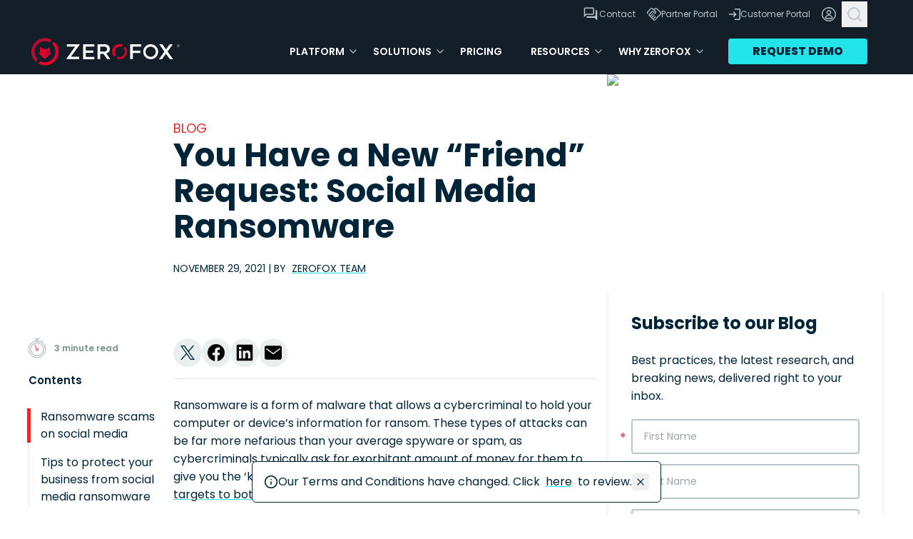

--- FILE ---
content_type: text/html; charset=utf-8
request_url: https://www.zerofox.com/blog/new-friend-request-social-media-ransomware/
body_size: 15894
content:
<!DOCTYPE html><html lang="en-US" class="scroll-pt-16 scroll-smooth production"><head><meta charSet="utf-8"/><title>You Have a New “Friend” Request: Social Media Ransomware | ZeroFox</title><meta name="description" content="Ransomware is a form of malware that allows a criminal to hold your computer&#x27;s information for ransom. Social media ransomware is on the rise."/><meta name="robots" content="follow index"/><meta property="og:locale" content="en_US"/><meta property="og:type" content="website"/><meta name="og:title" property="og:title" content="You Have a New “Friend” Request: Social Media Ransomware"/><meta name="og:description" property="og:description" content="Ransomware is a form of malware that allows a criminal to hold your computer&#x27;s information for ransom. Social media ransomware is on the rise."/><meta property="og:site_name" content="ZeroFox"/><meta property="og:url" content="https://www.zerofox.com/blog/new-friend-request-social-media-ransomware/"/><meta property="og:image" content="https://content.zerofox.com/wp-content/uploads/blog-social-media-randsomeware.jpg"/><meta name="viewport" content="width=device-width, initial-scale=1"/><meta name="theme-color" content="#ffffff"/><meta name="msapplication-TileColor" content="#2b5797"/><meta name="google-site-verification" content="5V0d8zapTdxO1GT-RJMhE528qxvnku-PbRDWgvCUzzs"/><link rel="shortcut icon" href="/favicon.ico"/><link rel="apple-touch-icon" sizes="180x180" href="/apple-touch-icon.png"/><link rel="icon" type="image/png" sizes="32x32" href="/favicon-32x32.png"/><link rel="icon" type="image/png" sizes="16x16" href="/favicon-16x16.png"/><link rel="mask-icon" href="/safari-pinned-tab.svg" color="#5bbad5"/><link rel="manifest" href="/site.webmanifest" crossorigin="use-credentials"/><link rel="canonical" href="https://www.zerofox.com/blog/new-friend-request-social-media-ransomware/"/><link href="https://munchkin.marketo.net" rel="preconnect"/><link href="https://www.googletagmanager.com" rel="preconnect"/><link href="https://api.consentjs.datagrail.io" rel="preconnect"/><script type="application/ld+json">{"@context":"https://schema.org","@graph":[{"@type":"TechArticle","@id":"https://www.zerofox.com/blog/new-friend-request-social-media-ransomware/#article","isPartOf":{"@id":"https://www.zerofox.com/blog/new-friend-request-social-media-ransomware/"},"author":{"name":"ZeroFox Team","@id":"https://www.zerofox.com/#/schema/person/93978900d7f22b110c28bfdc995949c2"},"headline":"You Have a New \u201cFriend\u201d Request: Social Media Ransomware","datePublished":"2021-11-29T15:37:00+00:00","dateModified":"2022-12-30T18:28:57+00:00","mainEntityOfPage":{"@id":"https://www.zerofox.com/blog/new-friend-request-social-media-ransomware/"},"wordCount":615,"publisher":{"@id":"https://www.zerofox.com/#organization"},"image":{"@id":"https://www.zerofox.com/blog/new-friend-request-social-media-ransomware/#primaryimage"},"thumbnailUrl":"https://content.zerofox.com/wp-content/uploads/blog-social-media-randsomeware.jpg","keywords":["Cyber Trends"],"articleSection":["Blog"],"inLanguage":"en-US"},{"@type":"WebPage","@id":"https://www.zerofox.com/blog/new-friend-request-social-media-ransomware/","url":"https://www.zerofox.com/blog/new-friend-request-social-media-ransomware/","name":"You Have a New \u201cFriend\u201d Request: Social Media Ransomware | ZeroFox","isPartOf":{"@id":"https://www.zerofox.com/#website"},"primaryImageOfPage":{"@id":"https://www.zerofox.com/blog/new-friend-request-social-media-ransomware/#primaryimage"},"image":{"@id":"https://www.zerofox.com/blog/new-friend-request-social-media-ransomware/#primaryimage"},"thumbnailUrl":"https://content.zerofox.com/wp-content/uploads/blog-social-media-randsomeware.jpg","datePublished":"2021-11-29T15:37:00+00:00","dateModified":"2022-12-30T18:28:57+00:00","description":"Ransomware is a form of malware that allows a criminal to hold your computer's information for ransom. Social media ransomware is on the rise.","breadcrumb":{"@id":"https://www.zerofox.com/blog/new-friend-request-social-media-ransomware/#breadcrumb"},"inLanguage":"en-US","potentialAction":[{"@type":"ReadAction","target":["https://www.zerofox.com/blog/new-friend-request-social-media-ransomware/"]}]},{"@type":"ImageObject","inLanguage":"en-US","@id":"https://www.zerofox.com/blog/new-friend-request-social-media-ransomware/#primaryimage","url":"https://content.zerofox.com/wp-content/uploads/blog-social-media-randsomeware.jpg","contentUrl":"https://content.zerofox.com/wp-content/uploads/blog-social-media-randsomeware.jpg","width":1200,"height":546,"caption":"social media randsomware"},{"@type":"BreadcrumbList","@id":"https://www.zerofox.com/blog/new-friend-request-social-media-ransomware/#breadcrumb","itemListElement":[{"@type":"ListItem","position":1,"name":"Home","item":"https://www.zerofox.com/"},{"@type":"ListItem","position":2,"name":"Blog","item":"https://www.zerofox.com/blog/"},{"@type":"ListItem","position":3,"name":"You Have a New \u201cFriend\u201d Request: Social Media Ransomware"}]},{"@type":"WebSite","@id":"https://www.zerofox.com/#website","url":"https://www.zerofox.com/","name":"ZeroFox","description":"Digital Risk Protection platform built for enterprises","publisher":{"@id":"https://www.zerofox.com/#organization"},"potentialAction":[{"@type":"SearchAction","target":{"@type":"EntryPoint","urlTemplate":"https://www.zerofox.com/?s={search_term_string}"},"query-input":{"@type":"PropertyValueSpecification","valueRequired":true,"valueName":"search_term_string"}}],"inLanguage":"en-US"},{"@type":"Organization","@id":"https://www.zerofox.com/#organization","name":"ZeroFox","url":"https://www.zerofox.com/","logo":{"@type":"ImageObject","inLanguage":"en-US","@id":"https://www.zerofox.com/#/schema/logo/image/","url":"https://content.zerofox.com/wp-content/uploads/2024/04/zerofox-icon-696x696-1.png","contentUrl":"https://content.zerofox.com/wp-content/uploads/2024/04/zerofox-icon-696x696-1.png","width":696,"height":696,"caption":"ZeroFox"},"image":{"@id":"https://www.zerofox.com/#/schema/logo/image/"},"sameAs":["https://www.facebook.com/GetZeroFox","https://x.com/ZeroFox","https://www.linkedin.com/company/zerofox","https://www.youtube.com/channel/UCNhVa8GXRDRLOF8Md_om-nA"]},{"@type":"Person","@id":"https://www.zerofox.com/#/schema/person/93978900d7f22b110c28bfdc995949c2","name":"ZeroFox Team","url":"https://www.zerofox.com/blog/author/zerofox-team/"}]}</script><link rel="preload" as="image" imageSrcSet="/_next/image/?url=https%3A%2F%2Fcontent.zerofox.com%2Fwp-content%2Fuploads%2Fblog-social-media-randsomeware.jpg&amp;w=96&amp;q=75 96w, /_next/image/?url=https%3A%2F%2Fcontent.zerofox.com%2Fwp-content%2Fuploads%2Fblog-social-media-randsomeware.jpg&amp;w=480&amp;q=75 480w, /_next/image/?url=https%3A%2F%2Fcontent.zerofox.com%2Fwp-content%2Fuploads%2Fblog-social-media-randsomeware.jpg&amp;w=768&amp;q=75 768w, /_next/image/?url=https%3A%2F%2Fcontent.zerofox.com%2Fwp-content%2Fuploads%2Fblog-social-media-randsomeware.jpg&amp;w=1024&amp;q=75 1024w, /_next/image/?url=https%3A%2F%2Fcontent.zerofox.com%2Fwp-content%2Fuploads%2Fblog-social-media-randsomeware.jpg&amp;w=1280&amp;q=75 1280w, /_next/image/?url=https%3A%2F%2Fcontent.zerofox.com%2Fwp-content%2Fuploads%2Fblog-social-media-randsomeware.jpg&amp;w=1920&amp;q=75 1920w" imageSizes="(max-width: 768px) 560px, (max-width: 1280px) 864px" fetchpriority="high"/><link rel="preload" as="image" imageSrcSet="/_next/image/?url=https%3A%2F%2Fcontent.zerofox.com%2Fwp-content%2Fuploads%2Fblog-social-media-randsomeware.jpg&amp;w=480&amp;q=75 480w, /_next/image/?url=https%3A%2F%2Fcontent.zerofox.com%2Fwp-content%2Fuploads%2Fblog-social-media-randsomeware.jpg&amp;w=768&amp;q=75 768w, /_next/image/?url=https%3A%2F%2Fcontent.zerofox.com%2Fwp-content%2Fuploads%2Fblog-social-media-randsomeware.jpg&amp;w=1024&amp;q=75 1024w, /_next/image/?url=https%3A%2F%2Fcontent.zerofox.com%2Fwp-content%2Fuploads%2Fblog-social-media-randsomeware.jpg&amp;w=1280&amp;q=75 1280w, /_next/image/?url=https%3A%2F%2Fcontent.zerofox.com%2Fwp-content%2Fuploads%2Fblog-social-media-randsomeware.jpg&amp;w=1920&amp;q=75 1920w" imageSizes="100vw" fetchpriority="high"/><meta name="next-head-count" content="28"/><link rel="preload" href="/_next/static/media/4c285fdca692ea22-s.p.woff2" as="font" type="font/woff2" crossorigin="anonymous" data-next-font="size-adjust"/><link rel="preload" href="/_next/static/media/eafabf029ad39a43-s.p.woff2" as="font" type="font/woff2" crossorigin="anonymous" data-next-font="size-adjust"/><link rel="preload" href="/_next/static/media/0484562807a97172-s.p.woff2" as="font" type="font/woff2" crossorigin="anonymous" data-next-font="size-adjust"/><link rel="preload" href="/_next/static/media/b957ea75a84b6ea7-s.p.woff2" as="font" type="font/woff2" crossorigin="anonymous" data-next-font="size-adjust"/><link rel="preload" href="/_next/static/media/7db6c35d839a711c-s.p.woff2" as="font" type="font/woff2" crossorigin="anonymous" data-next-font="size-adjust"/><link rel="preload" href="/_next/static/css/4d4fad6c2b5042cd.css" as="style"/><link rel="stylesheet" href="/_next/static/css/4d4fad6c2b5042cd.css" data-n-g=""/><link rel="preload" href="/_next/static/css/824d3a827c9ff218.css" as="style"/><link rel="stylesheet" href="/_next/static/css/824d3a827c9ff218.css" data-n-p=""/><link rel="preload" href="/_next/static/css/6b1c02d79f6e0c3a.css" as="style"/><link rel="stylesheet" href="/_next/static/css/6b1c02d79f6e0c3a.css" data-n-p=""/><noscript data-n-css=""></noscript><script defer="" nomodule="" src="/_next/static/chunks/polyfills-42372ed130431b0a.js"></script><script src="/_next/static/chunks/webpack-1ae4c8132ff24d11.js" defer=""></script><script src="/_next/static/chunks/framework-b223d1ad5e1dd1e0.js" defer=""></script><script src="/_next/static/chunks/main-e3befd1166510a94.js" defer=""></script><script src="/_next/static/chunks/pages/_app-368325201a6a4deb.js" defer=""></script><script src="/_next/static/chunks/94726e6d-c0d6dcf7ec8105bc.js" defer=""></script><script src="/_next/static/chunks/5675-f533fd9234bfcbc2.js" defer=""></script><script src="/_next/static/chunks/7241-3d6b586b408aa5af.js" defer=""></script><script src="/_next/static/chunks/1918-81c58e52b705a38f.js" defer=""></script><script src="/_next/static/chunks/504-800c08e13aa4d9c4.js" defer=""></script><script src="/_next/static/chunks/4715-65d4464b26f5a2ba.js" defer=""></script><script src="/_next/static/chunks/1626-7b310d1fe471fc8a.js" defer=""></script><script src="/_next/static/chunks/421-b030a67eaafeeba8.js" defer=""></script><script src="/_next/static/chunks/2550-a0dceab9f99fd0ca.js" defer=""></script><script src="/_next/static/chunks/9689-b82ccbb978c629fe.js" defer=""></script><script src="/_next/static/chunks/4743-f47dc9ea898a57cc.js" defer=""></script><script src="/_next/static/chunks/2355-1cb61d19ee5849f5.js" defer=""></script><script src="/_next/static/chunks/4204-f83d3d8e7e15788a.js" defer=""></script><script src="/_next/static/chunks/pages/blog/%5Bslug%5D-388d2e7d5015bcd9.js" defer=""></script><script src="/_next/static/Z3Sn5XJEhY8eZLREEujT1/_buildManifest.js" defer=""></script><script src="/_next/static/Z3Sn5XJEhY8eZLREEujT1/_ssgManifest.js" defer=""></script><style id="__jsx-984740589">html,.dg-consent-banner{font-family:'__Poppins_987f95', '__Poppins_Fallback_987f95'}</style></head><body><noscript><iframe src="https://www.googletagmanager.com/ns.html?id=GTM-PH3386" height="0" width="0" style="display:none;visibility:hidden"></iframe></noscript><div id="__next"><main class="jsx-984740589 __variable_987f95 font-sans text-fox-blue"><img alt="zerofox logo" loading="lazy" width="141" height="26" decoding="async" data-nimg="1" class="hidden print:block" style="color:transparent" src="/images/zerofox-logo-color.svg"/><aside class="px-section relative z-30 hidden bg-black xl:block print:hidden" aria-label="utility-navigation"><ul class="max-w-section flex items-center justify-end gap-4"><li><a class="flex items-center gap-1 p-2 text-xs text-light-slate hover:text-cyber-blue" href="/contact-us/"><svg width="24" height="24" viewBox="0 0 24 24" xmlns="http://www.w3.org/2000/svg"><path d="M21.3079 20.6538L17.7694 17.1152H8.00013C7.51363 17.1152 7.09713 16.942 6.75063 16.5955C6.40413 16.2492 6.23088 15.8327 6.23088 15.346V14.7308H17.1156C17.6126 14.7308 18.0381 14.5538 18.3921 14.1997C18.7461 13.8457 18.9231 13.4202 18.9231 12.923V6H19.5386C20.0251 6 20.4416 6.17325 20.7881 6.51975C21.1346 6.86625 21.3079 7.28275 21.3079 7.76925V20.6538ZM4.19238 12.6463L5.60788 11.2308H15.1156C15.2053 11.2308 15.279 11.2019 15.3366 11.1443C15.3943 11.0866 15.4231 11.0128 15.4231 10.923V4.30775C15.4231 4.21792 15.3943 4.14417 15.3366 4.0865C15.279 4.02883 15.2053 4 15.1156 4H4.50013C4.41047 4 4.33672 4.02883 4.27888 4.0865C4.22122 4.14417 4.19238 4.21792 4.19238 4.30775V12.6463ZM2.69238 16.2693V4.30775C2.69238 3.81058 2.86938 3.385 3.22338 3.031C3.57738 2.677 4.00297 2.5 4.50013 2.5H15.1156C15.6126 2.5 16.0381 2.677 16.3921 3.031C16.7461 3.385 16.9231 3.81058 16.9231 4.30775V10.923C16.9231 11.4202 16.7461 11.8457 16.3921 12.1997C16.0381 12.5538 15.6126 12.7308 15.1156 12.7308H6.23088L2.69238 16.2693Z" fill="currentColor"></path></svg><span>Contact</span></a></li><li><a class="flex items-center gap-2 p-2 text-xs text-light-slate hover:text-cyber-blue" href="https://partners.zerofox.com/" target="_blank" rel="noopener" aria-label="log in zerofox partner portal"><svg class="h-5 w-5" viewBox="0 0 18.87 16.64" xmlns="http://www.w3.org/2000/svg"><path d="M9.71,15.5c.11,0,.21-.02.31-.06.1-.04.19-.1.26-.17l6.85-6.87c.18-.18.32-.37.42-.57.1-.2.16-.43.16-.67s-.05-.49-.16-.72c-.1-.23-.25-.44-.42-.62L13.09,1.77c-.2-.18-.4-.31-.6-.41-.21-.1-.43-.14-.67-.14-.33,0-.63.09-.89.28-.26.19-.51.4-.74.64l-.27.27,1.72,1.64c.22.23.4.48.54.75.14.27.2.57.2.89,0,.53-.18.98-.55,1.34-.37.37-.81.55-1.34.55-.25,0-.5-.04-.74-.13-.24-.09-.46-.23-.65-.43l-1.9-1.91-3.53,3.53c-.07.08-.13.18-.17.27-.04.1-.06.2-.06.3,0,.19.07.36.2.48.13.13.3.19.49.19.1,0,.2-.02.29-.06.09-.04.18-.1.27-.17l2.62-2.6.83.83-2.63,2.62c-.08.08-.14.18-.18.27-.03.1-.05.2-.05.3,0,.19.07.35.2.48.13.14.3.2.49.2.11,0,.21-.02.31-.06.1-.04.19-.1.26-.17l2.73-2.74.85.85-2.74,2.7c-.08.08-.14.18-.17.28-.04.1-.06.21-.06.31,0,.19.07.35.2.48.13.14.3.2.49.2.1,0,.21-.02.31-.06.1-.04.19-.1.26-.17l2.73-2.74.85.85-2.73,2.7c-.07.08-.13.18-.17.29-.04.11-.06.21-.06.31,0,.2.07.37.2.49s.29.19.48.19ZM9.69,16.64c-.52,0-.96-.18-1.32-.54-.36-.36-.54-.8-.55-1.32-.5,0-.93-.18-1.29-.53-.36-.35-.55-.79-.58-1.32-.54-.03-.99-.22-1.34-.57-.35-.34-.52-.78-.51-1.3-.53.01-.97-.16-1.33-.52-.35-.36-.53-.81-.53-1.34,0-.26.05-.51.14-.76.1-.24.24-.46.44-.66L7.19,3.44l2.71,2.71c.08.08.17.14.26.17.09.04.19.06.3.06.19,0,.35-.07.49-.2.14-.13.2-.3.2-.5,0-.11-.02-.21-.07-.31-.05-.1-.1-.18-.16-.25l-3.35-3.35c-.2-.19-.4-.33-.61-.42-.21-.09-.44-.13-.68-.13s-.45.05-.66.14c-.2.1-.4.23-.59.41l-3.29,3.28c-.18.18-.32.39-.42.64-.1.25-.14.51-.13.78.01.13.04.26.07.37.04.11.08.23.12.36l-.9.87c-.15-.22-.27-.46-.35-.74C.06,7.06.01,6.77,0,6.47c-.01-.44.06-.85.21-1.25.15-.39.38-.74.69-1.03L4.17.91c.28-.29.6-.51.96-.66.36-.15.74-.23,1.16-.23s.8.08,1.15.23c.36.15.68.37.96.66l.64.64.64-.66c.28-.29.6-.51.96-.66.35-.15.74-.23,1.15-.23s.8.08,1.15.23c.35.15.67.37.96.66l4.06,4.06c.29.29.51.61.68.98.16.36.24.75.24,1.17s-.08.8-.24,1.15c-.16.35-.39.68-.68.96l-6.85,6.86c-.2.2-.42.35-.66.44-.24.09-.49.13-.75.13Z" fill="currentColor"></path></svg><span>Partner Portal</span></a></li><li><a class="flex items-center gap-2 p-2 text-xs text-light-slate hover:text-cyber-blue" href="https://ask.zerofox.com/" target="_blank" rel="noopener" aria-label="log in zerofox customer portal"><svg class="h-4 w-4" viewBox="0 0 17 17" xmlns="http://www.w3.org/2000/svg"><path d="M8.49,17v-1.5h6.7c.08,0,.15-.03.21-.1.06-.06.1-.13.1-.21V1.81c0-.08-.03-.15-.1-.21-.06-.06-.13-.1-.21-.1h-6.7V0h6.7c.51,0,.93.17,1.28.53.35.35.52.78.52,1.28v13.38c0,.51-.17.93-.52,1.28s-.78.52-1.28.52h-6.7ZM7.13,12.77l-1.04-1.08,2.43-2.43H0v-1.5h8.53l-2.43-2.43,1.04-1.08,4.27,4.27-4.27,4.27Z" fill="currentColor"></path></svg><span>Customer Portal</span></a></li><li><a class="block p-2 text-light-slate hover:text-cyber-blue" href="https://cloud.zerofox.com/" target="_blank" rel="noopener" aria-label="log in zerofox platform"><svg class="h-5 w-5" xmlns="http://www.w3.org/2000/svg" x="0" y="0" viewBox="0 0 25 25"><path d="M12.5.5c6.6 0 12 5.4 12 12s-5.4 12-12 12-12-5.4-12-12c0-4.8 2.9-9.2 7.4-11 1.4-.7 3-1 4.6-1zm0 23.3c6.2 0 11.2-5 11.2-11.2s-5-11.2-11.2-11.2c-6.2 0-11.2 5-11.2 11.2 0 4.5 2.7 8.6 6.9 10.3 1.3.6 2.8.9 4.3.9zm0-18.3c.5 0 1 .1 1.4.3.4.2.8.4 1.2.8.3.3.6.7.8 1.1.2.4.3.9.3 1.4 0 1-.4 1.9-1.1 2.6-1.4 1.4-3.8 1.4-5.2-.1-.7-.7-1-1.6-1-2.5 0-.5.1-1 .3-1.4.2-.4.4-.8.8-1.1.3-.3.7-.6 1.2-.8.4-.2.9-.3 1.3-.3zm0 6.5c.8 0 1.5-.3 2-.8 1.1-1.1 1.1-2.8 0-3.9s-2.9-1.1-4.1 0c-.5.5-.8 1.2-.8 2 .1 1.4 1.4 2.7 2.9 2.7zm0 1.8c1.4 0 2.7.4 3.9 1.2 1.1.8 2 1.8 2.5 3.1.2.5.1 1-.2 1.4-.3.4-.8.7-1.3.7H7.5c-.5 0-1-.3-1.3-.7-.3-.4-.3-1-.1-1.4.5-1.3 1.4-2.4 2.5-3.1 1.2-.8 2.5-1.2 3.9-1.2zm5.7 4.6c-.5-1.1-1.2-2.1-2.2-2.8-2.1-1.4-4.8-1.4-6.9 0-1 .7-1.8 1.6-2.2 2.8-.1.2-.1.5.1.7.1.2.4.3.6.3h9.9c.3 0 .5-.1.7-.3 0-.2.1-.5 0-.7z" stroke="currentColor" fill="currentColor"></path></svg></a></li><li><button class="group flex items-center p-2 focus:outline-none" type="button"><span class="sr-only">Search</span><svg class="h-5 w-5 text-light-slate transition group-hover:text-cyber-blue" xmlns="http://www.w3.org/2000/svg" x-description="outline/search" aria-hidden="true" viewBox="0 0 18 18"><g fill="none" fill-rule="evenodd" stroke="currentColor" stroke-linecap="round" stroke-linejoin="round" stroke-width="1.67" transform="translate(1 1)"><circle cx="7.11" cy="7.11" r="7.11"></circle><path d="M16 16l-3.87-3.87"></path></g></svg></button></li></ul></aside><span hidden="" style="position:fixed;top:1px;left:1px;width:1px;height:0;padding:0;margin:-1px;overflow:hidden;clip:rect(0, 0, 0, 0);white-space:nowrap;border-width:0;display:none"></span><header class="sticky top-0 z-30 print:hidden"><div class="static h-16 bg-black lg:px-8 xl:pr-16 2xl:px-0"><div class="max-w-section flex items-center justify-between"><a class="inline-block p-3" aria-label="zerofox home page" href="/"><img alt="zerofox logo" loading="lazy" width="141" height="26" decoding="async" data-nimg="1" class="zerofox-logo mx-auto" style="color:transparent" src="/images/zerofox-logo-alt.svg"/></a><nav class="ml-auto mr-8 hidden xl:flex" aria-label="desktop-navigation"><ul class="flex items-center text-med-slate"><li class="group"><div class="flex items-center justify-between text-white"><a class="relative flex flex-grow items-center gap-1 px-5 py-5 text-lg font-bold uppercase group-hover:text-cyber-blue xl:text-sm xl:font-semibold" style="line-height:1.7145" href="/platform/"><span>Platform</span><svg class="absolute right-0 top-1/2 hidden h-4 w-4 -translate-y-1/2 text-light-slate xl:block" xmlns="http://www.w3.org/2000/svg" viewBox="0 0 24 24" fill="none" stroke="currentColor" stroke-linecap="round" stroke-linejoin="round" stroke-width="2"><polyline points="6 9 12 15 18 9"></polyline></svg><div class="absolute bottom-0 left-1 hidden h-1 w-0 bg-cyber-blue transition-all delay-150 duration-500 group-hover:w-full xl:block"></div></a><button class="p-4 hover:text-cyber-blue xl:hidden" aria-label="Toggle dropdown" aria-haspopup="menu" aria-expanded="false"><svg class="h-4 w-4 text-light-slate" xmlns="http://www.w3.org/2000/svg" viewBox="0 0 24 24" fill="none" stroke="currentColor" stroke-linecap="round" stroke-linejoin="round" stroke-width="2"><polyline points="6 9 12 15 18 9"></polyline></svg></button></div></li><li class="group"><div class="flex items-center justify-between text-white"><a class="relative flex flex-grow items-center gap-1 px-5 py-5 text-lg font-bold uppercase group-hover:text-cyber-blue xl:text-sm xl:font-semibold" style="line-height:1.7145" href="/solutions/"><span>Solutions</span><svg class="absolute right-0 top-1/2 hidden h-4 w-4 -translate-y-1/2 text-light-slate xl:block" xmlns="http://www.w3.org/2000/svg" viewBox="0 0 24 24" fill="none" stroke="currentColor" stroke-linecap="round" stroke-linejoin="round" stroke-width="2"><polyline points="6 9 12 15 18 9"></polyline></svg><div class="absolute bottom-0 left-1 hidden h-1 w-0 bg-cyber-blue transition-all delay-150 duration-500 group-hover:w-full xl:block"></div></a><button class="p-4 hover:text-cyber-blue xl:hidden" aria-label="Toggle dropdown" aria-haspopup="menu" aria-expanded="false"><svg class="h-4 w-4 text-light-slate" xmlns="http://www.w3.org/2000/svg" viewBox="0 0 24 24" fill="none" stroke="currentColor" stroke-linecap="round" stroke-linejoin="round" stroke-width="2"><polyline points="6 9 12 15 18 9"></polyline></svg></button></div></li><li class="group"><div class="flex items-center justify-between text-white"><a class="relative flex flex-grow items-center gap-1 px-5 py-5 text-lg font-bold uppercase group-hover:text-cyber-blue xl:text-sm xl:font-semibold" style="line-height:1.7145" href="/pricing/"><span>Pricing</span><div class="absolute bottom-0 left-1 hidden h-1 w-0 bg-cyber-blue transition-all delay-150 duration-500 group-hover:w-full xl:block"></div></a></div></li><li class="group"><div class="flex items-center justify-between text-white"><a class="relative flex flex-grow items-center gap-1 px-5 py-5 text-lg font-bold uppercase group-hover:text-cyber-blue xl:text-sm xl:font-semibold" style="line-height:1.7145" href="/resources/"><span>Resources</span><svg class="absolute right-0 top-1/2 hidden h-4 w-4 -translate-y-1/2 text-light-slate xl:block" xmlns="http://www.w3.org/2000/svg" viewBox="0 0 24 24" fill="none" stroke="currentColor" stroke-linecap="round" stroke-linejoin="round" stroke-width="2"><polyline points="6 9 12 15 18 9"></polyline></svg><div class="absolute bottom-0 left-1 hidden h-1 w-0 bg-cyber-blue transition-all delay-150 duration-500 group-hover:w-full xl:block"></div></a><button class="p-4 hover:text-cyber-blue xl:hidden" aria-label="Toggle dropdown" aria-haspopup="menu" aria-expanded="false"><svg class="h-4 w-4 text-light-slate" xmlns="http://www.w3.org/2000/svg" viewBox="0 0 24 24" fill="none" stroke="currentColor" stroke-linecap="round" stroke-linejoin="round" stroke-width="2"><polyline points="6 9 12 15 18 9"></polyline></svg></button></div></li><li class="group"><div class="flex items-center justify-between text-white"><a class="relative flex flex-grow items-center gap-1 px-5 py-5 text-lg font-bold uppercase group-hover:text-cyber-blue xl:text-sm xl:font-semibold" style="line-height:1.7145" href="/why-zerofox/"><span>Why ZeroFox</span><svg class="absolute right-0 top-1/2 hidden h-4 w-4 -translate-y-1/2 text-light-slate xl:block" xmlns="http://www.w3.org/2000/svg" viewBox="0 0 24 24" fill="none" stroke="currentColor" stroke-linecap="round" stroke-linejoin="round" stroke-width="2"><polyline points="6 9 12 15 18 9"></polyline></svg><div class="absolute bottom-0 left-1 hidden h-1 w-0 bg-cyber-blue transition-all delay-150 duration-500 group-hover:w-full xl:block"></div></a><button class="p-4 hover:text-cyber-blue xl:hidden" aria-label="Toggle dropdown" aria-haspopup="menu" aria-expanded="false"><svg class="h-4 w-4 text-light-slate" xmlns="http://www.w3.org/2000/svg" viewBox="0 0 24 24" fill="none" stroke="currentColor" stroke-linecap="round" stroke-linejoin="round" stroke-width="2"><polyline points="6 9 12 15 18 9"></polyline></svg></button></div></li></ul></nav><div class="hidden xl:flex"><a class="button" href="/demo/">Request Demo</a></div><button class="relative z-20 h-14 w-14 p-4 xl:hidden" aria-haspopup="true"><span class="sr-only">Open main menu</span><div class="relative"><div aria-hidden="true" class="absolute left-0 top-0 h-px w-7 transform bg-cyber-blue transition -translate-y-2"></div><div aria-hidden="true" class="absolute left-0 top-0 h-px w-7 transform bg-cyber-blue transition "></div><div aria-hidden="true" class="absolute left-0 top-0 h-px w-7 transform bg-cyber-blue transition translate-y-2"></div></div></button></div></div></header><section class="container mx-auto px-10 md:px-20 xl:px-10 print:m-0 print:p-0"><div class="grid grid-cols-4 gap-4 md:grid-cols-8 xl:grid-cols-12"><article class="col-span-4 grid grid-cols-8 gap-4 md:col-span-8 xl:mb-20"><header class="col-span-8 pt-16 xl:col-span-6 xl:col-start-3 2xl:col-span-5 2xl:col-start-4"><span class="text-lg uppercase text-fox-red"><a class="text-decoration-none" title="View all posts" rel="category" href="/blog/">Blog</a></span><h1 class="mb-6 text-4xl font-bold md:text-9xl lg:text-10xl">You Have a New “Friend” Request: Social Media Ransomware</h1><h5 class="mb-6 flex text-sm font-normal uppercase"><time class="timestamp">November 29, 2021<!-- --> <!-- -->|</time><span class="rich-text ml-1 text-sm"><span>by </span><span><a href="/blog/author/zerofox-team/">ZeroFox Team</a></span></span></h5></header><div class="col-span-8 xl:hidden"><div class="relative mx-auto min-h-64"><img alt="You Have a New “Friend” Request: Social Media Ransomware" fetchpriority="high" decoding="async" data-nimg="fill" class="object-cover" style="position:absolute;height:100%;width:100%;left:0;top:0;right:0;bottom:0;color:transparent" sizes="(max-width: 768px) 560px, (max-width: 1280px) 864px" srcSet="/_next/image/?url=https%3A%2F%2Fcontent.zerofox.com%2Fwp-content%2Fuploads%2Fblog-social-media-randsomeware.jpg&amp;w=96&amp;q=75 96w, /_next/image/?url=https%3A%2F%2Fcontent.zerofox.com%2Fwp-content%2Fuploads%2Fblog-social-media-randsomeware.jpg&amp;w=480&amp;q=75 480w, /_next/image/?url=https%3A%2F%2Fcontent.zerofox.com%2Fwp-content%2Fuploads%2Fblog-social-media-randsomeware.jpg&amp;w=768&amp;q=75 768w, /_next/image/?url=https%3A%2F%2Fcontent.zerofox.com%2Fwp-content%2Fuploads%2Fblog-social-media-randsomeware.jpg&amp;w=1024&amp;q=75 1024w, /_next/image/?url=https%3A%2F%2Fcontent.zerofox.com%2Fwp-content%2Fuploads%2Fblog-social-media-randsomeware.jpg&amp;w=1280&amp;q=75 1280w, /_next/image/?url=https%3A%2F%2Fcontent.zerofox.com%2Fwp-content%2Fuploads%2Fblog-social-media-randsomeware.jpg&amp;w=1920&amp;q=75 1920w" src="/_next/image/?url=https%3A%2F%2Fcontent.zerofox.com%2Fwp-content%2Fuploads%2Fblog-social-media-randsomeware.jpg&amp;w=1920&amp;q=75"/></div></div><div class="col-span-8 grid grid-cols-8 gap-4"><div class="col-span-8 mt-12 pr-2 lg:col-span-3 xl:col-span-2"><small class="mb-6 flex items-center print:hidden"><svg class="w-9 fill-none pr-3" viewBox="0 0 52.94 60.17"><g stroke-linecap="round" stroke-linejoin="round"><polyline class="stroke-blue" points="19.26 .5 26.47 .5 33.68 .5"></polyline><line class="stroke-blue" x1="26.47" y1=".5" x2="26.47" y2="7.46"></line><line class="stroke-blue" x1="40.24" y1="10.71" x2="42.39" y2="7.5"></line><line class="stroke-fox-red" stroke-width="2" x1="19.26" y1="20.41" x2="24.44" y2="30.64"></line><circle class="stroke-fox-red" stroke-width="2" cx="26.47" cy="34.77" r="3.86"></circle></g><circle class="stroke-blue" stroke-miterlimit="10" cx="26.47" cy="33.7" r="25.97"></circle><circle class="stroke-blue" stroke-miterlimit="10" cx="26.47" cy="33.7" r="20.06"></circle></svg><span class="text-xs font-semibold text-med-slate">3<!-- --> minute read</span></small></div><div class="js-toc-content col-span-8 mt-12 xl:col-span-6 xl:col-start-3 2xl:col-span-5 2xl:col-start-4 print:m-0"><div class="mb-6 flex items-center justify-between border-b border-b-gray pb-4 print:border-0"><div class="flex items-center justify-start"><ul class="flex items-center gap-2.5 print:hidden"><li><a class="group flex h-10 w-10 items-center justify-center rounded-full bg-faded-slate p-2 transition ease-in-out hover:bg-cyber-blue" data-text="https://www.zerofox.com/blog/new-friend-request-social-media-ransomware/ via @ZeroFOX" data-social="x" data-hashtags="#zerofox" href="https://x.com/intent/post"><svg xmlns="http://www.w3.org/2000/svg" viewBox="0 0 20 20.4" width="20" height="20.4" fill="currentColor"><title class="sr-only">Share on X</title><path d="M11.9 8.7 19.3 0h-1.8L11 7.5 6 0H0l7.8 11.4-7.8 9h1.8l6.8-7.9 5.5 7.9h6L11.9 8.7zm-2.4 2.8-.8-1.1-6.3-9h2.7l5.1 7.3.8 1 6.6 9.4h-2.7l-5.4-7.6z"></path></svg></a></li><li><a class="group flex items-center justify-center rounded-full bg-faded-slate p-2 transition ease-in-out hover:bg-cyber-blue" data-url="https://www.zerofox.com/blog/new-friend-request-social-media-ransomware/" data-social="facebook" href="https://www.facebook.com/sharer.php"><svg xmlns="http://www.w3.org/2000/svg" viewBox="0 0 1024 1024" width="24" height="24"><title class="sr-only">Share on Facebook</title><path d="M1024 512C1024 229.2 794.8 0 512 0S0 229.2 0 512c0 255.6 187.2 467.4 432 505.8V660H302V512h130V399.2C432 270.9 508.4 200 625.4 200c56 0 114.6 10 114.6 10v126h-64.6c-63.6 0-83.4 39.5-83.4 80v96h142l-22.7 148H592v357.8c244.8-38.4 432-250.2 432-505.8z" class="transition ease-in-out group-hover:fill-fox-blue"></path><path d="M711.3 660L734 512H592v-96c0-40.5 19.8-80 83.4-80H740V210s-58.6-10-114.6-10c-117 0-193.4 70.9-193.4 199.2V512H302v148h130v357.8c26.1 4.1 52.8 6.2 80 6.2s53.9-2.1 80-6.2V660h119.3z" fill="transparent"></path></svg></a></li><li><a class="group flex items-center justify-center rounded-full bg-faded-slate p-2 transition ease-in-out hover:bg-cyber-blue" data-url="https://www.zerofox.com/blog/new-friend-request-social-media-ransomware/" data-social="linkedin" href="https://www.linkedin.com/shareArticle"><svg xmlns="http://www.w3.org/2000/svg" viewBox="0 0 32 32" width="24" height="24"><title class="sr-only">Share on Linkedin</title><path d="M29,1H3A2,2,0,0,0,1,3V29a2,2,0,0,0,2,2H29a2,2,0,0,0,2-2V3A2,2,0,0,0,29,1ZM9.887,26.594H5.374V12.25H9.887ZM7.63,10.281a2.625,2.625,0,1,1,2.633-2.625A2.624,2.624,0,0,1,7.63,10.281ZM26.621,26.594H22.2V19.656c0-1.687,0-3.75-2.35-3.75s-2.633,1.782-2.633,3.656v7.126H12.8V12.25h4.136v1.969h.094a4.7,4.7,0,0,1,4.231-2.344c4.513,0,5.359,3,5.359,6.844Z"></path></svg></a></li><li><a class="group flex items-center justify-center rounded-full bg-faded-slate p-2 transition ease-in-out hover:bg-cyber-blue" data-body="Read this ZeroFox article at this url, https://www.zerofox.com/blog/new-friend-request-social-media-ransomware/" data-social="mail" data-subject="Read this ZeroFox Article" href="/cdn-cgi/l/email-protection#2e"><svg xmlns="http://www.w3.org/2000/svg" viewBox="0 0 32 32" width="24" height="24"><title class="sr-only">Share by Email</title><path d="M28,3H4A3.957,3.957,0,0,0,0,7V25a3.957,3.957,0,0,0,4,4H28a3.957,3.957,0,0,0,4-4V7A3.957,3.957,0,0,0,28,3Zm.6,6.8-12,9a1,1,0,0,1-1.2,0l-12-9A1,1,0,0,1,4.6,8.2L16,16.75,27.4,8.2a1,1,0,1,1,1.2,1.6Z"></path></svg></a></li></ul></div></div><div class="prose_prose__BF0Lc"><p class="  ">Ransomware is a form of malware that allows a cybercriminal to hold your computer or device’s information for ransom. These types of attacks can be far more nefarious than your average spyware or spam, as cybercriminals typically ask for exorbitant amount of money for them to give you the ‘key’ to access your files again. <a href="http://www.trendmicro.com/vinfo/us/security/definition/ransomware" target="_blank" rel="noreferrer noopener">It is a growing threat that targets to both individuals and corporations</a>. </p><h2 class="my-5 text-2xl md:text-5xl lg:text-6xl font-semibold mb-3 text-left undefined ">Ransomware scams on social media </h2><p class="  ">Ransomware is one of the most difficult cybersecurity problems to solve. Some security firms simply recommend you pay the ransom, assuming you haven't backed up your data recently. Unfortunately the best advice isn’t too helpful for anyone already infected: <a href="https://www.fbi.gov/news/stories/incidents-of-ransomware-on-the-rise" target="_blank" rel="noreferrer noopener">don’t get breached in the first place.</a></p><p class="  ">And if you pay the ransom, do you get your data back? Actually, sometimes the answer is yes. Let’s be clear -- stories abound of ransomware victims paying and not getting access. ZeroFox does NOT recommend paying the ransom, there’s simply too much uncertainty.</p><p class="  "><a href="http://phishme.com/ransomware-delivered-97-phishing-emails-end-q3-2016-supporting-booming-cybercrime-industry/" target="_blank" rel="noreferrer noopener">PhishMe revealed</a> that 97% of phishing emails it analyzed this year contained some form of ransomware. Any other form of malware was restricted to the remaining 3%. And as we have seen time and time again, <a href="/blog/email-vs-social-media-infographic/" target="_blank" rel="noreferrer noopener">what’s true for email phishing is bound to be true for social media phishing</a>. Social media networks are the perfect place for ransomware based attacks to occur due to the sheer size of the audience they tap into.</p><p class="  ">In recent years, as many as 70 percent of social media scams were shared manually through people and common connections. As you know, people are more likely to click on a link or download content if it is recommended by somebody they know. <a href="/blog/panic-at-the-cisco-facebook-malware/" target="_blank" rel="noreferrer noopener">Cisco reports that Facebook is now the #1 way to breach a corporate network and the #1 source of malware.</a></p><p class="  ">Take the <a href="https://nakedsecurity.sophos.com/2016/02/17/locky-ransomware-what-you-need-to-know/" target="_blank" rel="noreferrer noopener">Locky Ransomware</a> for example. Locky is not particularly new -- it was released in early 2016. Locky targets PCs, exploiting a vulnerability in MS Word, and automatically changes all your files to .locky, scrambling them in the process. It sets the computer’s desktop to a image of a set of instructions for how to the pay the bitcoin ransom, about $500 at the current bitcoin valuation. </p><p class="  "><a href="http://www.digitaltrends.com/computing/locky-ransomware-self-downloading-image-files/" target="_blank" rel="noreferrer noopener">Locky recently took to social media, exploiting LinkedIn and Facebook to proliferate itself.</a> <a href="https://blog.checkpoint.com/2016/11/24/imagegate-check-point-uncovers-new-method-distributing-malware-images/" target="_blank" rel="noreferrer noopener">Check Point Security reported</a> the social media ransomware exploits a vulnerability in the networks themselves to download a malicious image file laced with the ransomware. <a href="http://www.eweek.com/security/facebook-denies-researchers-claim-ransomware-spreading-via-images.html" target="_blank" rel="noreferrer noopener">Facebook pushed back</a>, saying the vulnerability was actually in a poorly built Chrome extension, not the social network.</p><h2 class="my-5 text-2xl md:text-5xl lg:text-6xl font-semibold mb-3 text-left undefined ">Tips to protect your business from social media ransomware</h2><p class="  ">Social media ransomware is a growing problem. Stay ahead of cybercriminals with these tips:</p><ul class=" rich-text space-y-2"><li>Don’t download and run any executable files from people that are unlikely to share something with you.</li><li>Keep your browser and OS up to date while avoiding downloads from suspicious sources.</li><li>Make daily backups of all files and store them both on-site in an external hard drive or two, and off-site in a secure cloud storage solution.</li><li>Finally, always have comprehensive security software and procedures in place to check social media links before clicking on them.</li><li>For businesses, invest in a <a href="/blog/what-is-digital-risk-monitoring/" target="_blank" rel="noreferrer noopener">digital risk monitoring</a> tool <a href="/platform//" target="_blank" rel="noreferrer noopener">like ZeroFox</a> to identify attacks before they can take over your computer.</li></ul><p class="  ">As much fun as it is so look at cute puppy videos and share memes on social media, just keep in mind that these sites are also havens for cybercriminals and scams like social media ransomware. Stay safe while surfing the web and keep these tips in mind, because it could save you some serious pain and cash in the future.</p><figure class="my-8"><img alt="" data-href="true" width="600" height="251" decoding="async" data-nimg="1" class="mx-auto" style="color:transparent" src=""/><figcaption class="text-center text-xs text-dark-slate"></figcaption></figure></div><div class="mt-12 flex items-center gap-4 border-t border-gray pt-12"><div class="rich-text"><h4 class="h6 !mb-2"><a href="/blog/author/zerofox-team/">ZeroFox Team</a></h4></div></div><p class="mb-0 mt-4"><strong>Tags: </strong><span><a href="/topic/cyber-trends/">Cyber Trends</a></span></p></div></div></article><aside class="col-span-4 mt-12 md:col-span-8 xl:col-span-4 xl:mt-0 print:hidden"><div class="hidden overflow-hidden xl:block"><div class="relative mx-auto h-[350px] w-[416px] 2xl:h-[450px] 2xl:w-[475px]"><img alt="You Have a New “Friend” Request: Social Media Ransomware" fetchpriority="high" decoding="async" data-nimg="fill" class="object-cover" style="position:absolute;height:100%;width:100%;left:0;top:0;right:0;bottom:0;color:transparent" sizes="100vw" srcSet="/_next/image/?url=https%3A%2F%2Fcontent.zerofox.com%2Fwp-content%2Fuploads%2Fblog-social-media-randsomeware.jpg&amp;w=480&amp;q=75 480w, /_next/image/?url=https%3A%2F%2Fcontent.zerofox.com%2Fwp-content%2Fuploads%2Fblog-social-media-randsomeware.jpg&amp;w=768&amp;q=75 768w, /_next/image/?url=https%3A%2F%2Fcontent.zerofox.com%2Fwp-content%2Fuploads%2Fblog-social-media-randsomeware.jpg&amp;w=1024&amp;q=75 1024w, /_next/image/?url=https%3A%2F%2Fcontent.zerofox.com%2Fwp-content%2Fuploads%2Fblog-social-media-randsomeware.jpg&amp;w=1280&amp;q=75 1280w, /_next/image/?url=https%3A%2F%2Fcontent.zerofox.com%2Fwp-content%2Fuploads%2Fblog-social-media-randsomeware.jpg&amp;w=1920&amp;q=75 1920w" src="/_next/image/?url=https%3A%2F%2Fcontent.zerofox.com%2Fwp-content%2Fuploads%2Fblog-social-media-randsomeware.jpg&amp;w=1920&amp;q=75"/></div></div><div class="relative z-2 mx-auto hidden max-w-sm bg-white p-8 drop-shadow-md lg:mb-12 lg:block xl:-mt-12"><div class="mb-8 lg:mb-12"><h3 class="h6">Subscribe to our Blog</h3><p class="mb-4">Best practices, the latest research, and breaking news, delivered right to your inbox.</p><form id="mktoForm_2494" class="mkto_f__Y8jlJ"></form></div></div></aside></div></section><section id="demo" class="px-section py-section relative print:hidden bg-gradient-to-t from-faded-slate to-white bg-gradient-to-t from-faded-slate to-white"><div class="mx-auto max-w-[1364px]"><div class="relative mx-auto max-w-7xl"><div class="mx-8 flex flex-col items-center gap-4 lg:flex-row"><div class="flex-1"><div class="text-center lg:text-left"><h3 class="h3 max-w-sm">See ZeroFox in action</h3></div></div><div class="relative flex-1"></div></div></div></div></section><footer id="footer" class="relative overflow-hidden bg-black print:hidden"><div class="max-w-section px-section pb-16 pt-16"><div class="flex flex-col justify-between gap-8 xl:flex-row"><a href="/"><img alt="zerofox logo" loading="lazy" width="141" height="26" decoding="async" data-nimg="1" class="zerofox-logo mx-auto xl:m-0" style="color:transparent" src="/images/zerofox-logo-alt.svg"/></a><div class="xl:text-leftx mb-6 text-center"><a class="button mb-4 hover:text-white" href="/contact-us/">Contact Us</a><div class="mt-4 flex justify-center gap-3 pb-12 xl:mt-0"><a href="https://www.linkedin.com/company/zerofox" rel="me" itemProp="sameAs" target="_blank"><svg class="fill-white transition hover:fill-cyber-blue" viewBox="0 0 60 56.78" width="20"><title>Follow us on LinkedIn</title><path d="M13.48,56.77V18.47H0.75v38.3H13.48ZM7.12,13.24c4.44,0,7.2-2.94,7.2-6.62S11.56,0,7.2,0,0,2.86,0,6.62s2.76,6.61,7,6.61H7.12Zm14,43.53H33.86V35.38a8.74,8.74,0,0,1,.42-3.11,7,7,0,0,1,6.53-4.66c4.6,0,6.45,3.51,6.45,8.66v20.5H60v-22C60,23,53.72,17.57,45.34,17.57A12.69,12.69,0,0,0,33.78,24h0.09V18.47H21.14c0.17,3.59,0,38.3,0,38.3h0Z"></path></svg></a><a href="https://www.facebook.com/GetZeroFOX" rel="me" itemProp="sameAs" target="_blank"><svg class="fill-white transition hover:fill-cyber-blue" viewBox="0 0 1024 1024" width="20"><title>Follow us on Facebook</title><path d="M1024 512C1024 229.2 794.8 0 512 0S0 229.2 0 512c0 255.6 187.2 467.4 432 505.8V660H302V512h130V399.2C432 270.9 508.4 200 625.4 200c56 0 114.6 10 114.6 10v126h-64.6c-63.6 0-83.4 39.5-83.4 80v96h142l-22.7 148H592v357.8c244.8-38.4 432-250.2 432-505.8z"></path><path d="M711.3 660L734 512H592v-96c0-40.5 19.8-80 83.4-80H740V210s-58.6-10-114.6-10c-117 0-193.4 70.9-193.4 199.2V512H302v148h130v357.8c26.1 4.1 52.8 6.2 80 6.2s53.9-2.1 80-6.2V660h119.3z" fill="transparent"></path></svg></a><a href="https://x.com/ZeroFox" rel="me" itemProp="sameAs" target="_blank"><svg class="text-white hover:text-cyber-blue" stroke-linejoin="round" viewBox="0 0 16 16" width="20" height="20"><title>Follow us on X</title><path fill-rule="evenodd" clip-rule="evenodd" d="M0.5 0.5H5.75L9.48421 5.71053L14 0.5H16L10.3895 6.97368L16.5 15.5H11.25L7.51579 10.2895L3 15.5H1L6.61053 9.02632L0.5 0.5ZM12.0204 14L3.42043 2H4.97957L13.5796 14H12.0204Z" fill="currentColor"></path></svg></a><a href="https://www.instagram.com/getzerofox" rel="me" itemProp="sameAs" target="_blank"><svg class="stroke-white transition hover:stroke-cyber-blue" viewBox="0 0 28 28" width="20"><title>Follow us on Instagram</title><g transform="translate(1.4 2)" fill="none" fill-rule="evenodd"><rect stroke-width="2.45" width="25" height="24" rx="6.37"></rect><ellipse stroke-width="2.45" cx="12.536" cy="12.106" rx="5.977" ry="5.771"></ellipse><ellipse cx="19.862" cy="4.927" rx="1.749" ry="1.689"></ellipse></g></svg></a><a href="https://github.com/zerofox-oss" rel="me" itemProp="sameAs" target="_blank"><svg class="fill-white transition hover:fill-cyber-blue" viewBox="0 0 300 292.59" width="20"><title>Follow us on Github</title><path d="M149.99,0C67.16,0,0,67.16,0,150.01c0,66.27,42.98,122.49,102.59,142.33,7.5,1.38,10.24-3.26,10.24-7.23,0-3.56-.13-12.99-.2-25.51-41.72,9.06-50.53-20.11-50.53-20.11-6.82-17.33-16.65-21.94-16.65-21.94-13.62-9.31,1.03-9.12,1.03-9.12,15.05,1.06,22.98,15.46,22.98,15.46,13.38,22.92,35.11,16.3,43.65,12.46,1.36-9.69,5.24-16.3,9.52-20.05-33.31-3.79-68.33-16.65-68.33-74.13,0-16.38,5.84-29.77,15.44-40.25-1.54-3.79-6.69-19.05,1.47-39.7,0,0,12.59-4.03,41.25,15.38,11.96-3.33,24.8-4.99,37.55-5.05,12.74,.06,25.57,1.72,37.55,5.05,28.64-19.41,41.21-15.38,41.21-15.38,8.18,20.65,3.04,35.9,1.49,39.7,9.61,10.49,15.42,23.88,15.42,40.25,0,57.62-35.07,70.3-68.49,74.02,5.39,4.63,10.18,13.79,10.18,27.78,0,20.05-.18,36.23-.18,41.15,0,4.01,2.7,8.68,10.31,7.21,59.55-19.87,102.49-76.06,102.49-142.31C300,67.16,232.83,0,149.99,0Z"></path></svg></a><a href="https://www.youtube.com/channel/UCNhVa8GXRDRLOF8Md_om-nA" rel="me" itemProp="sameAs" target="_blank"><svg class="text-white transition hover:text-cyber-blue" viewBox="0 0 16 16" width="20"><title>Follow us on Youtube</title><path d="M15.8,4.8c-0.2-1.3-0.8-2.2-2.2-2.4C11.4,2,8,2,8,2S4.6,2,2.4,2.4C1,2.6,0.3,3.5,0.2,4.8C0,6.1,0,8,0,8 s0,1.9,0.2,3.2c0.2,1.3,0.8,2.2,2.2,2.4C4.6,14,8,14,8,14s3.4,0,5.6-0.4c1.4-0.3,2-1.1,2.2-2.4C16,9.9,16,8,16,8S16,6.1,15.8,4.8z M6,11V5l5,3L6,11z" fill="currentColor"></path></svg></a></div></div></div><div class="grid grid-cols-1 gap-8 md:grid-cols-12"><div class="col-span-1 md:col-span-12 xl:col-span-10"><div class="grid-col-1 grid gap-8 xl:grid-cols-3"><div class="col-span-1 text-center xl:text-left [&amp;&gt;a:hover]:text-cyber-blue"><a class="mb-4 block text-md font-bold uppercase text-white" href="/platform/">Platform</a><hr class="hidden text-light-slate xl:block"/><div class="grid grid-cols-2 gap-4"><div class="[&amp;&gt;a:hover]:text-cyber-blue"><a class="mb-4 mt-8 hidden text-md font-bold text-white xl:block" href="/threat-intelligence/">Intelligence</a><a class="mb-2 hidden text-tiny text-light-slate xl:block" href="/products/dark-ops/">Dark Web Operatives</a><a class="mb-2 hidden text-tiny text-light-slate xl:block" href="/products/dedicated-analysts/">Dedicated Analysts</a><a class="mb-2 hidden text-tiny text-light-slate xl:block" href="/products/intelligence-search/">Intelligence Search</a><a class="mb-2 hidden text-tiny text-light-slate xl:block" href="/products/managed-intelligence-services/">Intelligence Services</a><a class="mb-2 hidden text-tiny text-light-slate xl:block" href="/products/on-demand-investigation/">On Demand Investigations</a><a class="mb-2 hidden text-tiny text-light-slate xl:block" href="/products/physical-security-intelligence/">Physical Security Intelligence</a><a class="mb-2 hidden text-tiny text-light-slate xl:block" href="/products/threat-intelligence-feeds/">Threat Intelligence Feeds</a><a class="mb-4 mt-8 hidden text-md font-bold text-white xl:block" href="/">Discovery</a><a class="mb-2 hidden text-tiny text-light-slate xl:block" href="/products/external-attack-surface-management/">External Attack Surface Management</a></div><div class="[&amp;&gt;a:hover]:text-cyber-blue"><a class="mb-4 mt-8 hidden text-md font-bold text-white xl:block" href="/protection/">Protection</a><a class="mb-2 hidden text-tiny text-light-slate xl:block" href="/products/brand-protection/">Brand Protection</a><a class="mb-2 hidden text-tiny text-light-slate xl:block" href="/products/dark-web-monitoring/">Dark Web Monitoring</a><a class="mb-2 hidden text-tiny text-light-slate xl:block" href="/products/domain-monitoring-tools/">Domain Protection</a><a class="mb-2 hidden text-tiny text-light-slate xl:block" href="/products/executive-protection/">Executive Protection</a><a class="mb-2 hidden text-tiny text-light-slate xl:block" href="/products/social-media-security/">Social Media Protection</a><a class="mb-4 mt-8 hidden text-md font-bold text-white xl:block" href="/disruption/">Disruption</a><a class="mb-2 hidden text-tiny text-light-slate xl:block" href="/products/personal-identifiable-information-removal/">PII Removal</a><a class="mb-2 hidden text-tiny text-light-slate xl:block" href="/products/takedowns/">Takedowns</a><a class="mb-2 hidden text-tiny text-light-slate xl:block" href="/technology-integrations/">Technology Integrations</a></div></div></div><div class="col-span-1 text-center xl:text-left [&amp;&gt;a:hover]:text-cyber-blue"><a class="mb-4 block text-md font-bold uppercase text-white" href="/solutions/">Solutions</a><hr class="hidden text-light-slate xl:block"/><div class="grid grid-cols-2 gap-4"><div class="[&amp;&gt;a:hover]:text-cyber-blue"><div class="mb-4 mt-8 hidden text-md font-bold text-white xl:block">Challenges</div><a class="mb-2 hidden text-tiny text-light-slate xl:block" href="/solutions/account-takeover-protection/">Account Takeover</a><a class="mb-2 hidden text-tiny text-light-slate xl:block" href="/solutions/impersonations/">Impersonations</a><a class="mb-2 hidden text-tiny text-light-slate xl:block" href="/solutions/anti-phishing-software/">Phishing &amp; Fraud</a><a class="mb-2 hidden text-tiny text-light-slate xl:block" href="/solutions/data-leakage-detection-software/">Data Leakage</a><a class="mb-2 hidden text-tiny text-light-slate xl:block" href="/solutions/physical-event-threats/">Physical Security</a><div class="mb-4 mt-8 hidden text-md font-bold text-white xl:block">Role</div><a class="mb-2 hidden text-tiny text-light-slate xl:block" href="/solutions/for-corporate-security-teams/">Corporate Security</a><a class="mb-2 hidden text-tiny text-light-slate xl:block" href="/solutions/for-information-security/">Information Security</a><a class="hidden text-tiny text-light-slate xl:block" href="/solutions/for-marketing/">Marketing</a></div><div class="[&amp;&gt;a:hover]:text-cyber-blue"><div class="mb-4 mt-8 hidden text-md font-bold text-white xl:block">Industries</div><a class="mb-2 hidden text-tiny text-light-slate xl:block" href="/solutions/education/">Education</a><a class="mb-2 hidden text-tiny text-light-slate xl:block" href="/solutions/financial-services/">Financial Services</a><a class="mb-2 hidden text-tiny text-light-slate xl:block" href="/solutions/healthcare/">Healthcare</a><a class="mb-2 hidden text-tiny text-light-slate xl:block" href="/solutions/insurance/">Insurance Partners</a><a class="mb-2 hidden text-tiny text-light-slate xl:block" href="/solutions/legal/">Legal Firms</a><a class="mb-2 hidden text-tiny text-light-slate xl:block" href="/solutions/media-sports-entertainment/">Media and Entertainment</a><a class="mb-2 hidden text-tiny text-light-slate xl:block" href="/solutions/public-sector/">Public Sector</a><a class="mb-2 hidden text-tiny text-light-slate xl:block" href="/solutions/retail-cpg/">Retail &amp; CPG</a><a class="mb-2 hidden text-tiny text-light-slate xl:block" href="/solutions/technology-e-commerce/">Technology</a></div></div></div><div class="col-span-1 text-center xl:text-left [&amp;&gt;a:hover]:text-cyber-blue"><a class="mb-4 block text-md font-bold uppercase text-white" href="/resources/">Resources</a><hr class="hidden text-light-slate xl:block"/><div class="grid grid-cols-2 gap-4"><div class="[&amp;&gt;a:hover]:text-cyber-blue"><div class="mb-4 mt-8 hidden text-md font-bold text-white xl:block">Asset Type</div><a class="mb-2 hidden text-tiny text-light-slate xl:block" href="/blog/">Blog</a><a class="mb-2 hidden text-tiny text-light-slate xl:block" href="/case-studies/">Case Studies</a><a class="mb-2 hidden text-tiny text-light-slate xl:block" href="/data-sheets/">Data Sheets</a><a class="mb-2 hidden text-tiny text-light-slate xl:block" href="/intelligence/">Intelligence Hub</a><a class="mb-2 hidden text-tiny text-light-slate xl:block" href="/videos/">Videos and Webinars</a><a class="mb-2 hidden text-tiny text-light-slate xl:block" href="/white-papers-and-reports/">White Papers and Reports</a><div class="mb-4 mt-8 hidden text-md font-bold text-white xl:block">Learning</div><a class="mb-2 hidden text-tiny text-light-slate xl:block" href="/2026-predictions/">2026 Predictions</a><a class="mb-2 hidden text-tiny text-light-slate xl:block" href="/anti-phishing-resource-hub/">Anti-Phishing</a><a class="mb-2 hidden text-tiny text-light-slate xl:block" href="/external-attack-surface-management-hub/">EASM</a><a class="mb-2 hidden text-tiny text-light-slate xl:block" href="/inside-the-dark-web/">Inside the Dark Web</a></div><div class="[&amp;&gt;a:hover]:text-cyber-blue"><div class="mb-4 mt-8 hidden text-md font-bold text-white xl:block">Support</div><a class="mb-2 hidden text-tiny text-light-slate xl:block" href="https://ask.zerofox.com/" target="_blank" rel="noopener" aria-label="log in zerofox customer portal">Customer Portal</a><a class="mb-2 hidden text-tiny text-light-slate xl:block" href="/products/global-disruption-network/">Global Disruption Network</a><a class="mb-2 hidden text-tiny text-light-slate xl:block" href="/glossary/">Glossary</a><a class="mb-2 hidden text-tiny text-light-slate xl:block" href="https://partners.zerofox.com" target="_blank" rel="noreferrer noopener" aria-label=" (opens in a new tab)">Partner Portal</a><a class="mb-2 hidden text-tiny text-light-slate xl:block" href="/technology-integrations/">Technology Integrations</a></div></div></div></div></div><div class="col-span-1 text-center md:col-span-12 xl:col-span-2 xl:col-start-11 xl:text-left [&amp;&gt;a:hover]:text-cyber-blue"><a class="mb-4 block text-md font-bold uppercase text-white" href="/why-zerofox/">Why ZeroFox</a><hr class="hidden text-light-slate xl:block"/><a class="mb-4 mt-8 hidden text-md font-bold text-white xl:block" href="/company/">About Us</a><a class="mb-2 hidden text-tiny text-light-slate xl:block" href="/careers/">Careers</a><a class="mb-2 hidden text-tiny text-light-slate xl:block" href="/zerofox-industry-recognition/">Industry Recognition</a><a class="mb-2 hidden text-tiny text-light-slate xl:block" href="/company/">Leadership</a><a class="mb-2 hidden text-tiny text-light-slate xl:block" href="/news-and-press-releases/">Press Releases &amp; News</a><a class="mb-4 mt-8 hidden text-md font-bold text-white xl:block" href="/pricing/">Pricing</a><div class="mb-4 mt-8 hidden text-md font-bold text-white xl:block">Comparisons</div><a class="mb-2 hidden text-tiny text-light-slate xl:block" href="/compare/zerofox-vs-blackcloak/">ZeroFox vs BlackCloak</a><a class="mb-2 hidden text-tiny text-light-slate xl:block" href="/compare/zerofox-vs-bolster/">ZeroFox vs Bolster</a><a class="mb-2 hidden text-tiny text-light-slate xl:block" href="/compare/zerofox-vs-cyberint/">ZeroFox vs Cyberint</a><a class="mb-2 hidden text-tiny text-light-slate xl:block" href="/compare/zerofox-vs-doppel/">ZeroFox vs Doppel</a><a class="mb-2 hidden text-tiny text-light-slate xl:block" href="/compare/zerofox-vs-group-ib/">ZeroFox vs Group-IB</a><a class="mb-2 hidden text-tiny text-light-slate xl:block" href="/compare/zerofox-vs-netcraft/">ZeroFox vs Netcraft</a><a class="mb-2 hidden text-tiny text-light-slate xl:block" href="/compare/zerofox-vs-recorded-future/">ZeroFox vs Recorded Future</a></div></div></div><div class="px-section relative bg-blue py-4"><div class="max-w-section"><div class="grid gap-4 xl:grid-cols-12"><div class="xl:col-span-10 xl:col-start-2"><div class="-mt-10 mb-10 flex items-center justify-center space-x-4 xl:mb-0 xl:justify-start"><a class="block" href="https://apps.apple.com/us/app/zerofox/id1440057575" target="_blank" rel="noreferrer noopener" aria-label=" (opens in a new tab)"><img alt="Apple Store" loading="lazy" width="150" height="50" decoding="async" data-nimg="1" style="color:transparent" src="/images/badge-app-store.svg"/></a><a class="block" href="https://play.google.com/store/apps/details?id=com.zerofox.mobile" target="_blank" rel="noreferrer noopener" aria-label=" (opens in a new tab)"><img alt="Google Play" loading="lazy" width="168" height="50" decoding="async" data-nimg="1" style="color:transparent" src="/images/badge-google-play.svg"/></a></div><div class="flex flex-col gap-4 text-center text-xs text-cyber-blue xl:flex-row xl:justify-end"><div>© <!-- -->2026<!-- -->  by ZeroFox. All Rights Reserved.</div><a class="block hover:text-white" href="/privacy-policy/">Privacy Policy</a><a class="block hover:text-white" href="https://trust.zerofox.com/" target="_blank" rel="noreferrer noopener" aria-label=" (opens in a new tab)">Security Trust Center</a><a class="block hover:text-white" href="/terms-and-transparency/">Terms and Transparency</a><a href="#" class="inline-flex items-center justify-center gap-2.5 text-cyber-blue hover:text-white"><span>My Privacy Choices</span><svg xmlns="http://www.w3.org/2000/svg" x="0px" y="0px" viewBox="0 0 30 14" width="30" height="17"><path fill-rule="evenodd" clip-rule="evenodd" fill="#ffffff" d="M7.4,12.8h6.8l3.1-11.6H7.4C4.2,1.2,1.6,3.8,1.6,7S4.2,12.8,7.4,12.8z"></path><path fill-rule="evenodd" clip-rule="evenodd" fill="#0066FF" d="M22.6,0H7.4c-3.9,0-7,3.1-7,7s3.1,7,7,7h15.2c3.9,0,7-3.1,7-7S26.4,0,22.6,0z M1.6,7c0-3.2,2.6-5.8,5.8-5.8 h9.9l-3.1,11.6H7.4C4.2,12.8,1.6,10.2,1.6,7z"></path><path fill="#ffffff" d="M24.6,4c0.2,0.2,0.2,0.6,0,0.8l0,0L22.5,7l2.2,2.2c0.2,0.2,0.2,0.6,0,0.8c-0.2,0.2-0.6,0.2-0.8,0 l0,0l-2.2-2.2L19.5,10c-0.2,0.2-0.6,0.2-0.8,0c-0.2-0.2-0.2-0.6,0-0.8l0,0L20.8,7l-2.2-2.2c-0.2-0.2-0.2-0.6,0-0.8 c0.2-0.2,0.6-0.2,0.8,0l0,0l2.2,2.2L23.8,4C24,3.8,24.4,3.8,24.6,4z"></path><path fill="#0066FF" d="M12.7,4.1c0.2,0.2,0.3,0.6,0.1,0.8l0,0L8.6,9.8C8.5,9.9,8.4,10,8.3,10c-0.2,0.1-0.5,0.1-0.7-0.1l0,0 L5.4,7.7c-0.2-0.2-0.2-0.6,0-0.8c0.2-0.2,0.6-0.2,0.8,0l0,0L8,8.6l3.8-4.5C12,3.9,12.4,3.9,12.7,4.1z"></path></svg></a></div></div></div></div></div></footer><!--$--><!--/$--></main></div><script data-cfasync="false" src="/cdn-cgi/scripts/5c5dd728/cloudflare-static/email-decode.min.js"></script><script id="__NEXT_DATA__" type="application/json">{"props":{"pageProps":{"data":{"__typename":"Post","blocks":[{"name":"core/paragraph","originalContent":"\u003cp\u003eRansomware is a form of malware that allows a cybercriminal to hold your computer or device’s information for ransom. These types of attacks can be far more nefarious than your average spyware or spam, as cybercriminals typically ask for exorbitant amount of money for them to give you the ‘key’ to access your files again. \u003ca href=\"http://www.trendmicro.com/vinfo/us/security/definition/ransomware\" target=\"_blank\" rel=\"noreferrer noopener\"\u003eIt is a growing threat that targets to both individuals and corporations\u003c/a\u003e. \u003c/p\u003e","attributes":{"content":"Ransomware is a form of malware that allows a cybercriminal to hold your computer or device’s information for ransom. These types of attacks can be far more nefarious than your average spyware or spam, as cybercriminals typically ask for exorbitant amount of money for them to give you the ‘key’ to access your files again. \u003ca href=\"http://www.trendmicro.com/vinfo/us/security/definition/ransomware\" target=\"_blank\" rel=\"noreferrer noopener\"\u003eIt is a growing threat that targets to both individuals and corporations\u003c/a\u003e. "},"innerBlocks":[]},{"name":"core/heading","originalContent":"\u003ch2 id=\"h-ransomware-scams-on-social-media\"\u003eRansomware scams on social media \u003c/h2\u003e","dynamicContent":"\u003ch2 class=\"wp-block-heading\" id=\"h-ransomware-scams-on-social-media\"\u003eRansomware scams on social media \u003c/h2\u003e","attributes":{"level":2,"content":"Ransomware scams on social media "},"innerBlocks":[]},{"name":"core/paragraph","originalContent":"\u003cp\u003eRansomware is one of the most difficult cybersecurity problems to solve. Some security firms simply recommend you pay the ransom, assuming you haven't backed up your data recently. Unfortunately the best advice isn’t too helpful for anyone already infected: \u003ca href=\"https://www.fbi.gov/news/stories/incidents-of-ransomware-on-the-rise\" target=\"_blank\" rel=\"noreferrer noopener\"\u003edon’t get breached in the first place.\u003c/a\u003e\u003c/p\u003e","attributes":{"content":"Ransomware is one of the most difficult cybersecurity problems to solve. Some security firms simply recommend you pay the ransom, assuming you haven't backed up your data recently. Unfortunately the best advice isn’t too helpful for anyone already infected: \u003ca href=\"https://www.fbi.gov/news/stories/incidents-of-ransomware-on-the-rise\" target=\"_blank\" rel=\"noreferrer noopener\"\u003edon’t get breached in the first place.\u003c/a\u003e"},"innerBlocks":[]},{"name":"core/paragraph","originalContent":"\u003cp\u003eAnd if you pay the ransom, do you get your data back? Actually, sometimes the answer is yes. Let’s be clear -- stories abound of ransomware victims paying and not getting access. ZeroFox does NOT recommend paying the ransom, there’s simply too much uncertainty.\u003c/p\u003e","attributes":{"content":"And if you pay the ransom, do you get your data back? Actually, sometimes the answer is yes. Let’s be clear -- stories abound of ransomware victims paying and not getting access. ZeroFox does NOT recommend paying the ransom, there’s simply too much uncertainty."},"innerBlocks":[]},{"name":"core/paragraph","originalContent":"\u003cp\u003e\u003ca href=\"http://phishme.com/ransomware-delivered-97-phishing-emails-end-q3-2016-supporting-booming-cybercrime-industry/\" target=\"_blank\" rel=\"noreferrer noopener\"\u003ePhishMe revealed\u003c/a\u003e that 97% of phishing emails it analyzed this year contained some form of ransomware. Any other form of malware was restricted to the remaining 3%. And as we have seen time and time again, \u003ca href=\"https://www.zerofox.com/blog/email-vs-social-media-infographic/\" target=\"_blank\" rel=\"noreferrer noopener\"\u003ewhat’s true for email phishing is bound to be true for social media phishing\u003c/a\u003e. Social media networks are the perfect place for ransomware based attacks to occur due to the sheer size of the audience they tap into.\u003c/p\u003e","attributes":{"content":"\u003ca href=\"http://phishme.com/ransomware-delivered-97-phishing-emails-end-q3-2016-supporting-booming-cybercrime-industry/\" target=\"_blank\" rel=\"noreferrer noopener\"\u003ePhishMe revealed\u003c/a\u003e that 97% of phishing emails it analyzed this year contained some form of ransomware. Any other form of malware was restricted to the remaining 3%. And as we have seen time and time again, \u003ca href=\"https://www.zerofox.com/blog/email-vs-social-media-infographic/\" target=\"_blank\" rel=\"noreferrer noopener\"\u003ewhat’s true for email phishing is bound to be true for social media phishing\u003c/a\u003e. Social media networks are the perfect place for ransomware based attacks to occur due to the sheer size of the audience they tap into."},"innerBlocks":[]},{"name":"core/paragraph","originalContent":"\u003cp\u003eIn recent years, as many as 70 percent of social media scams were shared manually through people and common connections. As you know, people are more likely to click on a link or download content if it is recommended by somebody they know. \u003ca href=\"https://www.zerofox.com/blog/panic-at-the-cisco-facebook-malware/\" target=\"_blank\" rel=\"noreferrer noopener\"\u003eCisco reports that Facebook is now the #1 way to breach a corporate network and the #1 source of malware.\u003c/a\u003e\u003c/p\u003e","attributes":{"content":"In recent years, as many as 70 percent of social media scams were shared manually through people and common connections. As you know, people are more likely to click on a link or download content if it is recommended by somebody they know. \u003ca href=\"https://www.zerofox.com/blog/panic-at-the-cisco-facebook-malware/\" target=\"_blank\" rel=\"noreferrer noopener\"\u003eCisco reports that Facebook is now the #1 way to breach a corporate network and the #1 source of malware.\u003c/a\u003e"},"innerBlocks":[]},{"name":"core/paragraph","originalContent":"\u003cp\u003eTake the \u003ca href=\"https://nakedsecurity.sophos.com/2016/02/17/locky-ransomware-what-you-need-to-know/\" target=\"_blank\" rel=\"noreferrer noopener\"\u003eLocky Ransomware\u003c/a\u003e for example. Locky is not particularly new -- it was released in early 2016. Locky targets PCs, exploiting a vulnerability in MS Word, and automatically changes all your files to .locky, scrambling them in the process. It sets the computer’s desktop to a image of a set of instructions for how to the pay the bitcoin ransom, about $500 at the current bitcoin valuation. \u003c/p\u003e","attributes":{"content":"Take the \u003ca href=\"https://nakedsecurity.sophos.com/2016/02/17/locky-ransomware-what-you-need-to-know/\" target=\"_blank\" rel=\"noreferrer noopener\"\u003eLocky Ransomware\u003c/a\u003e for example. Locky is not particularly new -- it was released in early 2016. Locky targets PCs, exploiting a vulnerability in MS Word, and automatically changes all your files to .locky, scrambling them in the process. It sets the computer’s desktop to a image of a set of instructions for how to the pay the bitcoin ransom, about $500 at the current bitcoin valuation. "},"innerBlocks":[]},{"name":"core/paragraph","originalContent":"\u003cp\u003e\u003ca href=\"http://www.digitaltrends.com/computing/locky-ransomware-self-downloading-image-files/\" target=\"_blank\" rel=\"noreferrer noopener\"\u003eLocky recently took to social media, exploiting LinkedIn and Facebook to proliferate itself.\u003c/a\u003e \u003ca href=\"http://blog.checkpoint.com/2016/11/24/imagegate-check-point-uncovers-new-method-distributing-malware-images/\" target=\"_blank\" rel=\"noreferrer noopener\"\u003eCheck Point Security reported\u003c/a\u003e the social media ransomware exploits a vulnerability in the networks themselves to download a malicious image file laced with the ransomware. \u003ca href=\"http://www.eweek.com/security/facebook-denies-researchers-claim-ransomware-spreading-via-images.html\" target=\"_blank\" rel=\"noreferrer noopener\"\u003eFacebook pushed back\u003c/a\u003e, saying the vulnerability was actually in a poorly built Chrome extension, not the social network.\u003c/p\u003e","attributes":{"content":"\u003ca href=\"http://www.digitaltrends.com/computing/locky-ransomware-self-downloading-image-files/\" target=\"_blank\" rel=\"noreferrer noopener\"\u003eLocky recently took to social media, exploiting LinkedIn and Facebook to proliferate itself.\u003c/a\u003e \u003ca href=\"http://blog.checkpoint.com/2016/11/24/imagegate-check-point-uncovers-new-method-distributing-malware-images/\" target=\"_blank\" rel=\"noreferrer noopener\"\u003eCheck Point Security reported\u003c/a\u003e the social media ransomware exploits a vulnerability in the networks themselves to download a malicious image file laced with the ransomware. \u003ca href=\"http://www.eweek.com/security/facebook-denies-researchers-claim-ransomware-spreading-via-images.html\" target=\"_blank\" rel=\"noreferrer noopener\"\u003eFacebook pushed back\u003c/a\u003e, saying the vulnerability was actually in a poorly built Chrome extension, not the social network."},"innerBlocks":[]},{"name":"core/heading","originalContent":"\u003ch2 id=\"h-tips-to-protect-your-business-from-social-media-ransomware\"\u003eTips to protect your business from social media ransomware\u003c/h2\u003e","dynamicContent":"\u003ch2 class=\"wp-block-heading\" id=\"h-tips-to-protect-your-business-from-social-media-ransomware\"\u003eTips to protect your business from social media ransomware\u003c/h2\u003e","attributes":{"level":2,"content":"Tips to protect your business from social media ransomware"},"innerBlocks":[]},{"name":"core/paragraph","originalContent":"\u003cp\u003eSocial media ransomware is a growing problem. Stay ahead of cybercriminals with these tips:\u003c/p\u003e","attributes":{"content":"Social media ransomware is a growing problem. Stay ahead of cybercriminals with these tips:"},"innerBlocks":[]},{"name":"core/list","originalContent":"\u003cul\u003e\n\n\n\n\n\n\n\n\u003c/ul\u003e","dynamicContent":"\u003cul class=\"wp-block-list\"\u003e\n\u003cli\u003eDon’t download and run any executable files from people that are unlikely to share something with you.\u003c/li\u003e\n\n\n\n\u003cli\u003eKeep your browser and OS up to date while avoiding downloads from suspicious sources.\u003c/li\u003e\n\n\n\n\u003cli\u003eMake daily backups of all files and store them both on-site in an external hard drive or two, and off-site in a secure cloud storage solution.\u003c/li\u003e\n\n\n\n\u003cli\u003eFinally, always have comprehensive security software and procedures in place to check social media links before clicking on them.\u003c/li\u003e\n\n\n\n\u003cli\u003eFor businesses, invest in a \u003ca href=\"https://www.zerofox.com/blog/what-is-digital-risk-monitoring/\" target=\"_blank\" rel=\"noreferrer noopener\"\u003edigital risk monitoring\u003c/a\u003e tool \u003ca href=\"https://www.zerofox.com/platform//\" target=\"_blank\" rel=\"noreferrer noopener\"\u003elike ZeroFox\u003c/a\u003e to identify attacks before they can take over your computer.\u003c/li\u003e\n\u003c/ul\u003e","attributes":[],"innerBlocks":[{"name":"core/list-item","originalContent":"\u003cli\u003eDon’t download and run any executable files from people that are unlikely to share something with you.\u003c/li\u003e","attributes":{"content":"\nDon’t download and run any executable files from people that are unlikely to share something with you.\n"},"innerBlocks":[]},{"name":"core/list-item","originalContent":"\u003cli\u003eKeep your browser and OS up to date while avoiding downloads from suspicious sources.\u003c/li\u003e","attributes":{"content":"\nKeep your browser and OS up to date while avoiding downloads from suspicious sources.\n"},"innerBlocks":[]},{"name":"core/list-item","originalContent":"\u003cli\u003eMake daily backups of all files and store them both on-site in an external hard drive or two, and off-site in a secure cloud storage solution.\u003c/li\u003e","attributes":{"content":"\nMake daily backups of all files and store them both on-site in an external hard drive or two, and off-site in a secure cloud storage solution.\n"},"innerBlocks":[]},{"name":"core/list-item","originalContent":"\u003cli\u003eFinally, always have comprehensive security software and procedures in place to check social media links before clicking on them.\u003c/li\u003e","attributes":{"content":"\nFinally, always have comprehensive security software and procedures in place to check social media links before clicking on them.\n"},"innerBlocks":[]},{"name":"core/list-item","originalContent":"\u003cli\u003eFor businesses, invest in a \u003ca href=\"https://www.zerofox.com/blog/what-is-digital-risk-monitoring/\" target=\"_blank\" rel=\"noreferrer noopener\"\u003edigital risk monitoring\u003c/a\u003e tool \u003ca href=\"https://www.zerofox.com/platform//\" target=\"_blank\" rel=\"noreferrer noopener\"\u003elike ZeroFox\u003c/a\u003e to identify attacks before they can take over your computer.\u003c/li\u003e","attributes":{"content":"\nFor businesses, invest in a \u003ca href=\"https://www.zerofox.com/blog/what-is-digital-risk-monitoring/\" target=\"_blank\" rel=\"noreferrer noopener\"\u003edigital risk monitoring\u003c/a\u003e tool \u003ca href=\"https://www.zerofox.com/platform//\" target=\"_blank\" rel=\"noreferrer noopener\"\u003elike ZeroFox\u003c/a\u003e to identify attacks before they can take over your computer.\n"},"innerBlocks":[]}]},{"name":"core/paragraph","originalContent":"\u003cp\u003eAs much fun as it is so look at cute puppy videos and share memes on social media, just keep in mind that these sites are also havens for cybercriminals and scams like social media ransomware. Stay safe while surfing the web and keep these tips in mind, because it could save you some serious pain and cash in the future.\u003c/p\u003e","attributes":{"content":"As much fun as it is so look at cute puppy videos and share memes on social media, just keep in mind that these sites are also havens for cybercriminals and scams like social media ransomware. Stay safe while surfing the web and keep these tips in mind, because it could save you some serious pain and cash in the future."},"innerBlocks":[]},{"name":"core/image","originalContent":"\u003cfigure class=\"wp-block-image aligncenter size-full\"\u003e\u003ca href=\"https://www.zerofox.com/resources/5-steps-to-brand-protection/\" target=\"_blank\" rel=\"noreferrer noopener\"\u003e\u003cimg src=\"https://content.zerofox.com/wp-content/uploads/2018/04/5-Step-Guide-to-Brand-Protection-Blog-CTA-ZeroFox.webp\" alt=\"\" class=\"wp-image-57395\"/\u003e\u003c/a\u003e\u003c/figure\u003e","attributes":{"align":"center","id":57395,"sizeSlug":"full","linkDestination":"custom","url":"https://content.zerofox.com/wp-content/uploads/2018/04/5-Step-Guide-to-Brand-Protection-Blog-CTA-ZeroFox.webp","width":600,"height":251},"innerBlocks":[]}],"title":"You Have a New “Friend” Request: Social Media Ransomware","uri":"/blog/new-friend-request-social-media-ransomware/","date":"2021-11-29T10:37:00","tags":{"__typename":"PostToTagConnection","nodes":[{"__typename":"Tag","name":"Cyber Trends","uri":"/topic/cyber-trends/"}]},"author":{"__typename":"NodeWithAuthorToUserConnectionEdge","node":{"__typename":"User","name":"ZeroFox Team","uri":"/blog/author/zerofox-team/","jobTitle":null,"description":null,"userProfilePic":{"__typename":"UserProfilePic","authorProfilePicture":null}}},"seo":{"__typename":"PostTypeSEO","canonical":"https://www.zerofox.com/blog/new-friend-request-social-media-ransomware/","metaDesc":"Ransomware is a form of malware that allows a criminal to hold your computer's information for ransom. Social media ransomware is on the rise.","title":"You Have a New “Friend” Request: Social Media Ransomware | ZeroFox","schema":{"__typename":"SEOPostTypeSchema","raw":"{\"@context\":\"https://schema.org\",\"@graph\":[{\"@type\":\"TechArticle\",\"@id\":\"https://www.zerofox.com/blog/new-friend-request-social-media-ransomware/#article\",\"isPartOf\":{\"@id\":\"https://www.zerofox.com/blog/new-friend-request-social-media-ransomware/\"},\"author\":{\"name\":\"ZeroFox Team\",\"@id\":\"https://www.zerofox.com/#/schema/person/93978900d7f22b110c28bfdc995949c2\"},\"headline\":\"You Have a New \\u201cFriend\\u201d Request: Social Media Ransomware\",\"datePublished\":\"2021-11-29T15:37:00+00:00\",\"dateModified\":\"2022-12-30T18:28:57+00:00\",\"mainEntityOfPage\":{\"@id\":\"https://www.zerofox.com/blog/new-friend-request-social-media-ransomware/\"},\"wordCount\":615,\"publisher\":{\"@id\":\"https://www.zerofox.com/#organization\"},\"image\":{\"@id\":\"https://www.zerofox.com/blog/new-friend-request-social-media-ransomware/#primaryimage\"},\"thumbnailUrl\":\"https://content.zerofox.com/wp-content/uploads/blog-social-media-randsomeware.jpg\",\"keywords\":[\"Cyber Trends\"],\"articleSection\":[\"Blog\"],\"inLanguage\":\"en-US\"},{\"@type\":\"WebPage\",\"@id\":\"https://www.zerofox.com/blog/new-friend-request-social-media-ransomware/\",\"url\":\"https://www.zerofox.com/blog/new-friend-request-social-media-ransomware/\",\"name\":\"You Have a New \\u201cFriend\\u201d Request: Social Media Ransomware | ZeroFox\",\"isPartOf\":{\"@id\":\"https://www.zerofox.com/#website\"},\"primaryImageOfPage\":{\"@id\":\"https://www.zerofox.com/blog/new-friend-request-social-media-ransomware/#primaryimage\"},\"image\":{\"@id\":\"https://www.zerofox.com/blog/new-friend-request-social-media-ransomware/#primaryimage\"},\"thumbnailUrl\":\"https://content.zerofox.com/wp-content/uploads/blog-social-media-randsomeware.jpg\",\"datePublished\":\"2021-11-29T15:37:00+00:00\",\"dateModified\":\"2022-12-30T18:28:57+00:00\",\"description\":\"Ransomware is a form of malware that allows a criminal to hold your computer's information for ransom. Social media ransomware is on the rise.\",\"breadcrumb\":{\"@id\":\"https://www.zerofox.com/blog/new-friend-request-social-media-ransomware/#breadcrumb\"},\"inLanguage\":\"en-US\",\"potentialAction\":[{\"@type\":\"ReadAction\",\"target\":[\"https://www.zerofox.com/blog/new-friend-request-social-media-ransomware/\"]}]},{\"@type\":\"ImageObject\",\"inLanguage\":\"en-US\",\"@id\":\"https://www.zerofox.com/blog/new-friend-request-social-media-ransomware/#primaryimage\",\"url\":\"https://content.zerofox.com/wp-content/uploads/blog-social-media-randsomeware.jpg\",\"contentUrl\":\"https://content.zerofox.com/wp-content/uploads/blog-social-media-randsomeware.jpg\",\"width\":1200,\"height\":546,\"caption\":\"social media randsomware\"},{\"@type\":\"BreadcrumbList\",\"@id\":\"https://www.zerofox.com/blog/new-friend-request-social-media-ransomware/#breadcrumb\",\"itemListElement\":[{\"@type\":\"ListItem\",\"position\":1,\"name\":\"Home\",\"item\":\"https://www.zerofox.com/\"},{\"@type\":\"ListItem\",\"position\":2,\"name\":\"Blog\",\"item\":\"https://www.zerofox.com/blog/\"},{\"@type\":\"ListItem\",\"position\":3,\"name\":\"You Have a New \\u201cFriend\\u201d Request: Social Media Ransomware\"}]},{\"@type\":\"WebSite\",\"@id\":\"https://www.zerofox.com/#website\",\"url\":\"https://www.zerofox.com/\",\"name\":\"ZeroFox\",\"description\":\"Digital Risk Protection platform built for enterprises\",\"publisher\":{\"@id\":\"https://www.zerofox.com/#organization\"},\"potentialAction\":[{\"@type\":\"SearchAction\",\"target\":{\"@type\":\"EntryPoint\",\"urlTemplate\":\"https://www.zerofox.com/?s={search_term_string}\"},\"query-input\":{\"@type\":\"PropertyValueSpecification\",\"valueRequired\":true,\"valueName\":\"search_term_string\"}}],\"inLanguage\":\"en-US\"},{\"@type\":\"Organization\",\"@id\":\"https://www.zerofox.com/#organization\",\"name\":\"ZeroFox\",\"url\":\"https://www.zerofox.com/\",\"logo\":{\"@type\":\"ImageObject\",\"inLanguage\":\"en-US\",\"@id\":\"https://www.zerofox.com/#/schema/logo/image/\",\"url\":\"https://content.zerofox.com/wp-content/uploads/2024/04/zerofox-icon-696x696-1.png\",\"contentUrl\":\"https://content.zerofox.com/wp-content/uploads/2024/04/zerofox-icon-696x696-1.png\",\"width\":696,\"height\":696,\"caption\":\"ZeroFox\"},\"image\":{\"@id\":\"https://www.zerofox.com/#/schema/logo/image/\"},\"sameAs\":[\"https://www.facebook.com/GetZeroFox\",\"https://x.com/ZeroFox\",\"https://www.linkedin.com/company/zerofox\",\"https://www.youtube.com/channel/UCNhVa8GXRDRLOF8Md_om-nA\"]},{\"@type\":\"Person\",\"@id\":\"https://www.zerofox.com/#/schema/person/93978900d7f22b110c28bfdc995949c2\",\"name\":\"ZeroFox Team\",\"url\":\"https://www.zerofox.com/blog/author/zerofox-team/\"}]}"},"metaRobotsNoindex":"index","metaRobotsNofollow":"follow","opengraphDescription":"Ransomware is a form of malware that allows a criminal to hold your computer's information for ransom. Social media ransomware is on the rise.","opengraphImage":{"__typename":"MediaItem","sourceUrl":"https://content.zerofox.com/wp-content/uploads/blog-social-media-randsomeware.jpg"},"opengraphTitle":"You Have a New “Friend” Request: Social Media Ransomware","opengraphUrl":"https://www.zerofox.com/blog/new-friend-request-social-media-ransomware/","readingTime":3},"featuredImage":{"__typename":"NodeWithFeaturedImageToMediaItemConnectionEdge","node":{"__typename":"MediaItem","sourceUrl":"https://content.zerofox.com/wp-content/uploads/blog-social-media-randsomeware.jpg"}},"lastEdited":{"__typename":"LastEdited","lastEdited":null},"acfForm":{"__typename":"AcfForm","formHeading":"Subscribe to our Blog","formSubheading":"Best practices, the latest research, and breaking news, delivered right to your inbox.","customFormId":"2494"},"acfRelatedPosts":{"__typename":"AcfRelatedPosts","relatedPosts":{"__typename":"AcfContentNodeConnection","edges":[{"__typename":"AcfContentNodeConnectionEdge","node":{"__typename":"Post","title":"6 Cyber Security Tips for the Average Joe","uri":"/blog/6-cyber-security-tips-for-the-average-joe/"}},{"__typename":"AcfContentNodeConnectionEdge","node":{"__typename":"Post","title":"7 Social Media Security Best Practices","uri":"/blog/social-media-security-best-practices/"}},{"__typename":"AcfContentNodeConnectionEdge","node":{"__typename":"Post","title":"Cisco: Facebook Scams are Attackers’ #1 Choice for Breaches","uri":"/blog/cisco-facebook-scams/"}}]}},"acfCoAuthors":{"__typename":"AcfCoAuthors","coAuthor":null}}},"__N_SSG":true},"page":"/blog/[slug]","query":{"slug":"new-friend-request-social-media-ransomware"},"buildId":"Z3Sn5XJEhY8eZLREEujT1","isFallback":false,"isExperimentalCompile":false,"gsp":true,"scriptLoader":[]}</script></body></html>

--- FILE ---
content_type: text/html; charset=utf-8
request_url: https://www.zerofox.com/_next/data/Z3Sn5XJEhY8eZLREEujT1/index.json
body_size: 30542
content:
<!DOCTYPE html><html lang="en" class="scroll-pt-16 scroll-smooth production"><head><meta charSet="utf-8"/><meta name="viewport" content="width=device-width, initial-scale=1"/><link rel="preload" href="/_next/static/media/0484562807a97172-s.p.woff2" as="font" crossorigin="" type="font/woff2"/><link rel="preload" href="/_next/static/media/4c285fdca692ea22-s.p.woff2" as="font" crossorigin="" type="font/woff2"/><link rel="preload" href="/_next/static/media/7db6c35d839a711c-s.p.woff2" as="font" crossorigin="" type="font/woff2"/><link rel="preload" href="/_next/static/media/b957ea75a84b6ea7-s.p.woff2" as="font" crossorigin="" type="font/woff2"/><link rel="preload" href="/_next/static/media/eafabf029ad39a43-s.p.woff2" as="font" crossorigin="" type="font/woff2"/><link rel="preload" href="/_next/static/media/9d262abb5f8e6731-s.p.woff2" as="font" crossorigin="" type="font/woff2"/><link rel="preload" href="/_next/static/media/b8f580e68a5b7ff9-s.p.woff2" as="font" crossorigin="" type="font/woff2"/><link rel="preload" href="/images/bg.svg" as="image" fetchPriority="high"/><link rel="preload" as="image" href="https://content.zerofox.com/wp-content/uploads/2025/07/drp.svg" fetchPriority="high"/><link rel="preload" as="image" href="https://content.zerofox.com/wp-content/uploads/2025/07/threat-intel.svg" fetchPriority="high"/><link rel="preload" as="image" href="https://content.zerofox.com/wp-content/uploads/2025/07/easm.svg" fetchPriority="high"/><link rel="stylesheet" href="/_next/static/css/de6f04b88579501d.css" data-precedence="next"/><link rel="stylesheet" href="/_next/static/css/bd953266369d7ae0.css" data-precedence="next"/><link rel="stylesheet" href="/_next/static/css/2437f3e93a8291a3.css" data-precedence="next"/><link rel="stylesheet" href="/_next/static/css/bf16eef2ee13ae41.css" data-precedence="next"/><link rel="stylesheet" href="/_next/static/css/abb4764b6820f85c.css" data-precedence="next"/><link rel="preload" as="script" fetchPriority="low" href="/_next/static/chunks/webpack-1ae4c8132ff24d11.js"/><script src="/_next/static/chunks/fd9d1056-101ad88bfc4219c8.js" async=""></script><script src="/_next/static/chunks/2117-6d345283af5b449c.js" async=""></script><script src="/_next/static/chunks/main-app-be3d940aef6bd3eb.js" async=""></script><script src="/_next/static/chunks/c15bf2b0-bcd2d0b7bb408c9a.js" async=""></script><script src="/_next/static/chunks/2972-0214dec54f2ae8bc.js" async=""></script><script src="/_next/static/chunks/5878-27381e39774f3bce.js" async=""></script><script src="/_next/static/chunks/4841-e53a718048c5c1cc.js" async=""></script><script src="/_next/static/chunks/3765-bb7753ccfa9da36b.js" async=""></script><script src="/_next/static/chunks/7649-2263cc850dec275b.js" async=""></script><script src="/_next/static/chunks/5597-fab9f1e6aac0e8ba.js" async=""></script><script src="/_next/static/chunks/8003-cf55b6b2469938bd.js" async=""></script><script src="/_next/static/chunks/3212-8028b52381d09194.js" async=""></script><script src="/_next/static/chunks/9260-bfc215ee50627ece.js" async=""></script><script src="/_next/static/chunks/7526-78a407ad7d04cd43.js" async=""></script><script src="/_next/static/chunks/3947-55944a001407a357.js" async=""></script><script src="/_next/static/chunks/3350-c40b3f292f57a1aa.js" async=""></script><script src="/_next/static/chunks/5738-3bf79b2d9fbe0eb7.js" async=""></script><script src="/_next/static/chunks/4614-41216459131b3075.js" async=""></script><script src="/_next/static/chunks/app/page-0f8e771a66477304.js" async=""></script><script src="/_next/static/chunks/app/layout-190dc4ab1765b782.js" async=""></script><script src="/_next/static/chunks/app/global-error-52949754c3c65c6e.js" async=""></script><link rel="preload" href="https://js.qualified.com/qualified.js?token=WzS9sJyQykCgRpvy" as="script"/><link href="https://munchkin.marketo.net" rel="preconnect"/><link href="https://www.googletagmanager.com" rel="preconnect"/><link href="https://api.consentjs.datagrail.io" rel="preconnect"/><title>ZeroFox | External Cybersecurity.</title><meta name="description" content="ZeroFox, the leader in external cybersecurity, exposes, disrupts, and responds to threats outside the perimeter."/><meta name="robots" content="index, follow"/><link rel="canonical" href="https://www.zerofox.com/"/><meta property="og:title" content="Home"/><meta property="og:description" content="ZeroFox, the leader in external cybersecurity, exposes, disrupts, and responds to threats outside the perimeter."/><meta property="og:url" content="https://www.zerofox.com/"/><meta property="og:image" content="https://content.zerofox.com/wp-content/uploads/2022/08/Homepage-OG-05.png"/><meta name="twitter:card" content="summary_large_image"/><meta name="twitter:title" content="Home"/><meta name="twitter:description" content="ZeroFox, the leader in external cybersecurity, exposes, disrupts, and responds to threats outside the perimeter."/><meta name="twitter:image" content="https://content.zerofox.com/wp-content/uploads/2022/08/Homepage-OG-05.png"/><meta name="next-size-adjust"/><script src="/_next/static/chunks/polyfills-42372ed130431b0a.js" noModule=""></script></head><body class="__className_987f95 text-fox-blue"><script type="application/ld+json">{"@context":"https://schema.org","@graph":[{"@type":"WebPage","@id":"https://www.zerofox.com/","url":"https://www.zerofox.com/","name":"ZeroFox | External Cybersecurity.","isPartOf":{"@id":"https://www.zerofox.com/#website"},"about":{"@id":"https://www.zerofox.com/#organization"},"primaryImageOfPage":{"@id":"https://www.zerofox.com/#primaryimage"},"image":{"@id":"https://www.zerofox.com/#primaryimage"},"thumbnailUrl":"https://content.zerofox.com/wp-content/uploads/2022/08/Homepage-OG-05.png","datePublished":"2017-07-07T18:58:56+00:00","dateModified":"2026-01-20T14:56:02+00:00","description":"ZeroFox, the leader in external cybersecurity, exposes, disrupts, and responds to threats outside the perimeter.","breadcrumb":{"@id":"https://www.zerofox.com/#breadcrumb"},"inLanguage":"en-US","potentialAction":[{"@type":"ReadAction","target":["https://www.zerofox.com/"]}]},{"@type":"ImageObject","inLanguage":"en-US","@id":"https://www.zerofox.com/#primaryimage","url":"https://content.zerofox.com/wp-content/uploads/2022/08/Homepage-OG-05.png","contentUrl":"https://content.zerofox.com/wp-content/uploads/2022/08/Homepage-OG-05.png","width":1201,"height":628},{"@type":"BreadcrumbList","@id":"https://www.zerofox.com/#breadcrumb","itemListElement":[{"@type":"ListItem","position":1,"name":"Home"}]},{"@type":"WebSite","@id":"https://www.zerofox.com/#website","url":"https://www.zerofox.com/","name":"ZeroFox","description":"Digital Risk Protection platform built for enterprises","publisher":{"@id":"https://www.zerofox.com/#organization"},"potentialAction":[{"@type":"SearchAction","target":{"@type":"EntryPoint","urlTemplate":"https://www.zerofox.com/?s={search_term_string}"},"query-input":{"@type":"PropertyValueSpecification","valueRequired":true,"valueName":"search_term_string"}}],"inLanguage":"en-US"},{"@type":"Organization","@id":"https://www.zerofox.com/#organization","name":"ZeroFox","url":"https://www.zerofox.com/","logo":{"@type":"ImageObject","inLanguage":"en-US","@id":"https://www.zerofox.com/#/schema/logo/image/","url":"https://content.zerofox.com/wp-content/uploads/2024/04/zerofox-icon-696x696-1.png","contentUrl":"https://content.zerofox.com/wp-content/uploads/2024/04/zerofox-icon-696x696-1.png","width":696,"height":696,"caption":"ZeroFox"},"image":{"@id":"https://www.zerofox.com/#/schema/logo/image/"},"sameAs":["https://www.facebook.com/GetZeroFox","https://x.com/ZeroFox","https://www.linkedin.com/company/zerofox","https://www.youtube.com/channel/UCNhVa8GXRDRLOF8Md_om-nA"]}]}</script><img alt="zerofox logo" loading="lazy" width="141" height="26" decoding="async" data-nimg="1" class="hidden print:block" style="color:transparent" src="/images/zerofox-logo-color.svg"/><aside class="px-section relative z-30 hidden bg-black xl:block print:hidden" aria-label="utility-navigation"><ul class="max-w-section flex items-center justify-end gap-4"><li><a class="flex items-center gap-1 p-2 text-xs text-light-slate hover:text-cyber-blue" href="/contact-us/"><svg width="24" height="24" viewBox="0 0 24 24" xmlns="http://www.w3.org/2000/svg"><path d="M21.3079 20.6538L17.7694 17.1152H8.00013C7.51363 17.1152 7.09713 16.942 6.75063 16.5955C6.40413 16.2492 6.23088 15.8327 6.23088 15.346V14.7308H17.1156C17.6126 14.7308 18.0381 14.5538 18.3921 14.1997C18.7461 13.8457 18.9231 13.4202 18.9231 12.923V6H19.5386C20.0251 6 20.4416 6.17325 20.7881 6.51975C21.1346 6.86625 21.3079 7.28275 21.3079 7.76925V20.6538ZM4.19238 12.6463L5.60788 11.2308H15.1156C15.2053 11.2308 15.279 11.2019 15.3366 11.1443C15.3943 11.0866 15.4231 11.0128 15.4231 10.923V4.30775C15.4231 4.21792 15.3943 4.14417 15.3366 4.0865C15.279 4.02883 15.2053 4 15.1156 4H4.50013C4.41047 4 4.33672 4.02883 4.27888 4.0865C4.22122 4.14417 4.19238 4.21792 4.19238 4.30775V12.6463ZM2.69238 16.2693V4.30775C2.69238 3.81058 2.86938 3.385 3.22338 3.031C3.57738 2.677 4.00297 2.5 4.50013 2.5H15.1156C15.6126 2.5 16.0381 2.677 16.3921 3.031C16.7461 3.385 16.9231 3.81058 16.9231 4.30775V10.923C16.9231 11.4202 16.7461 11.8457 16.3921 12.1997C16.0381 12.5538 15.6126 12.7308 15.1156 12.7308H6.23088L2.69238 16.2693Z" fill="currentColor"></path></svg><span>Contact</span></a></li><li><a class="flex items-center gap-2 p-2 text-xs text-light-slate hover:text-cyber-blue" href="https://partners.zerofox.com/" target="_blank" rel="noopener" aria-label="log in zerofox partner portal"><svg class="h-5 w-5" viewBox="0 0 18.87 16.64" xmlns="http://www.w3.org/2000/svg"><path d="M9.71,15.5c.11,0,.21-.02.31-.06.1-.04.19-.1.26-.17l6.85-6.87c.18-.18.32-.37.42-.57.1-.2.16-.43.16-.67s-.05-.49-.16-.72c-.1-.23-.25-.44-.42-.62L13.09,1.77c-.2-.18-.4-.31-.6-.41-.21-.1-.43-.14-.67-.14-.33,0-.63.09-.89.28-.26.19-.51.4-.74.64l-.27.27,1.72,1.64c.22.23.4.48.54.75.14.27.2.57.2.89,0,.53-.18.98-.55,1.34-.37.37-.81.55-1.34.55-.25,0-.5-.04-.74-.13-.24-.09-.46-.23-.65-.43l-1.9-1.91-3.53,3.53c-.07.08-.13.18-.17.27-.04.1-.06.2-.06.3,0,.19.07.36.2.48.13.13.3.19.49.19.1,0,.2-.02.29-.06.09-.04.18-.1.27-.17l2.62-2.6.83.83-2.63,2.62c-.08.08-.14.18-.18.27-.03.1-.05.2-.05.3,0,.19.07.35.2.48.13.14.3.2.49.2.11,0,.21-.02.31-.06.1-.04.19-.1.26-.17l2.73-2.74.85.85-2.74,2.7c-.08.08-.14.18-.17.28-.04.1-.06.21-.06.31,0,.19.07.35.2.48.13.14.3.2.49.2.1,0,.21-.02.31-.06.1-.04.19-.1.26-.17l2.73-2.74.85.85-2.73,2.7c-.07.08-.13.18-.17.29-.04.11-.06.21-.06.31,0,.2.07.37.2.49s.29.19.48.19ZM9.69,16.64c-.52,0-.96-.18-1.32-.54-.36-.36-.54-.8-.55-1.32-.5,0-.93-.18-1.29-.53-.36-.35-.55-.79-.58-1.32-.54-.03-.99-.22-1.34-.57-.35-.34-.52-.78-.51-1.3-.53.01-.97-.16-1.33-.52-.35-.36-.53-.81-.53-1.34,0-.26.05-.51.14-.76.1-.24.24-.46.44-.66L7.19,3.44l2.71,2.71c.08.08.17.14.26.17.09.04.19.06.3.06.19,0,.35-.07.49-.2.14-.13.2-.3.2-.5,0-.11-.02-.21-.07-.31-.05-.1-.1-.18-.16-.25l-3.35-3.35c-.2-.19-.4-.33-.61-.42-.21-.09-.44-.13-.68-.13s-.45.05-.66.14c-.2.1-.4.23-.59.41l-3.29,3.28c-.18.18-.32.39-.42.64-.1.25-.14.51-.13.78.01.13.04.26.07.37.04.11.08.23.12.36l-.9.87c-.15-.22-.27-.46-.35-.74C.06,7.06.01,6.77,0,6.47c-.01-.44.06-.85.21-1.25.15-.39.38-.74.69-1.03L4.17.91c.28-.29.6-.51.96-.66.36-.15.74-.23,1.16-.23s.8.08,1.15.23c.36.15.68.37.96.66l.64.64.64-.66c.28-.29.6-.51.96-.66.35-.15.74-.23,1.15-.23s.8.08,1.15.23c.35.15.67.37.96.66l4.06,4.06c.29.29.51.61.68.98.16.36.24.75.24,1.17s-.08.8-.24,1.15c-.16.35-.39.68-.68.96l-6.85,6.86c-.2.2-.42.35-.66.44-.24.09-.49.13-.75.13Z" fill="currentColor"></path></svg><span>Partner Portal</span></a></li><li><a class="flex items-center gap-2 p-2 text-xs text-light-slate hover:text-cyber-blue" href="https://ask.zerofox.com/" target="_blank" rel="noopener" aria-label="log in zerofox customer portal"><svg class="h-4 w-4" viewBox="0 0 17 17" xmlns="http://www.w3.org/2000/svg"><path d="M8.49,17v-1.5h6.7c.08,0,.15-.03.21-.1.06-.06.1-.13.1-.21V1.81c0-.08-.03-.15-.1-.21-.06-.06-.13-.1-.21-.1h-6.7V0h6.7c.51,0,.93.17,1.28.53.35.35.52.78.52,1.28v13.38c0,.51-.17.93-.52,1.28s-.78.52-1.28.52h-6.7ZM7.13,12.77l-1.04-1.08,2.43-2.43H0v-1.5h8.53l-2.43-2.43,1.04-1.08,4.27,4.27-4.27,4.27Z" fill="currentColor"></path></svg><span>Customer Portal</span></a></li><li><a class="block p-2 text-light-slate hover:text-cyber-blue" href="https://cloud.zerofox.com/" target="_blank" rel="noopener" aria-label="log in zerofox platform"><svg class="h-5 w-5" xmlns="http://www.w3.org/2000/svg" x="0" y="0" viewBox="0 0 25 25"><path d="M12.5.5c6.6 0 12 5.4 12 12s-5.4 12-12 12-12-5.4-12-12c0-4.8 2.9-9.2 7.4-11 1.4-.7 3-1 4.6-1zm0 23.3c6.2 0 11.2-5 11.2-11.2s-5-11.2-11.2-11.2c-6.2 0-11.2 5-11.2 11.2 0 4.5 2.7 8.6 6.9 10.3 1.3.6 2.8.9 4.3.9zm0-18.3c.5 0 1 .1 1.4.3.4.2.8.4 1.2.8.3.3.6.7.8 1.1.2.4.3.9.3 1.4 0 1-.4 1.9-1.1 2.6-1.4 1.4-3.8 1.4-5.2-.1-.7-.7-1-1.6-1-2.5 0-.5.1-1 .3-1.4.2-.4.4-.8.8-1.1.3-.3.7-.6 1.2-.8.4-.2.9-.3 1.3-.3zm0 6.5c.8 0 1.5-.3 2-.8 1.1-1.1 1.1-2.8 0-3.9s-2.9-1.1-4.1 0c-.5.5-.8 1.2-.8 2 .1 1.4 1.4 2.7 2.9 2.7zm0 1.8c1.4 0 2.7.4 3.9 1.2 1.1.8 2 1.8 2.5 3.1.2.5.1 1-.2 1.4-.3.4-.8.7-1.3.7H7.5c-.5 0-1-.3-1.3-.7-.3-.4-.3-1-.1-1.4.5-1.3 1.4-2.4 2.5-3.1 1.2-.8 2.5-1.2 3.9-1.2zm5.7 4.6c-.5-1.1-1.2-2.1-2.2-2.8-2.1-1.4-4.8-1.4-6.9 0-1 .7-1.8 1.6-2.2 2.8-.1.2-.1.5.1.7.1.2.4.3.6.3h9.9c.3 0 .5-.1.7-.3 0-.2.1-.5 0-.7z" stroke="currentColor" fill="currentColor"></path></svg></a></li><li><button class="group flex items-center p-2 focus:outline-none" type="button"><span class="sr-only">Search</span><svg class="h-5 w-5 text-light-slate transition group-hover:text-cyber-blue" xmlns="http://www.w3.org/2000/svg" x-description="outline/search" aria-hidden="true" viewBox="0 0 18 18"><g fill="none" fill-rule="evenodd" stroke="currentColor" stroke-linecap="round" stroke-linejoin="round" stroke-width="1.67" transform="translate(1 1)"><circle cx="7.11" cy="7.11" r="7.11"></circle><path d="M16 16l-3.87-3.87"></path></g></svg></button></li></ul></aside><span hidden="" style="position:fixed;top:1px;left:1px;width:1px;height:0;padding:0;margin:-1px;overflow:hidden;clip:rect(0, 0, 0, 0);white-space:nowrap;border-width:0;display:none"></span><header class="sticky top-0 z-30 print:hidden"><div class="static h-16 bg-black lg:px-8 xl:pr-16 2xl:px-0"><div class="max-w-section flex items-center justify-between"><a class="inline-block p-3" aria-label="zerofox home page" href="/"><img alt="zerofox logo" loading="lazy" width="141" height="26" decoding="async" data-nimg="1" class="zerofox-logo mx-auto" style="color:transparent" src="/images/zerofox-logo-alt.svg"/></a><nav class="ml-auto mr-8 hidden xl:flex" aria-label="desktop-navigation"><ul class="flex items-center text-med-slate"><li class="group"><div class="flex items-center justify-between text-white"><a class="relative flex flex-grow items-center gap-1 px-5 py-5 text-lg font-bold uppercase group-hover:text-cyber-blue xl:text-sm xl:font-semibold" style="line-height:1.7145" href="/platform/"><span>Platform</span><svg class="absolute right-0 top-1/2 hidden h-4 w-4 -translate-y-1/2 text-light-slate xl:block" xmlns="http://www.w3.org/2000/svg" viewBox="0 0 24 24" fill="none" stroke="currentColor" stroke-linecap="round" stroke-linejoin="round" stroke-width="2"><polyline points="6 9 12 15 18 9"></polyline></svg><div class="absolute bottom-0 left-1 hidden h-1 w-0 bg-cyber-blue transition-all delay-150 duration-500 group-hover:w-full xl:block"></div></a><button class="p-4 hover:text-cyber-blue xl:hidden" aria-label="Toggle dropdown" aria-haspopup="menu" aria-expanded="false"><svg class="h-4 w-4 text-light-slate" xmlns="http://www.w3.org/2000/svg" viewBox="0 0 24 24" fill="none" stroke="currentColor" stroke-linecap="round" stroke-linejoin="round" stroke-width="2"><polyline points="6 9 12 15 18 9"></polyline></svg></button></div></li><li class="group"><div class="flex items-center justify-between text-white"><a class="relative flex flex-grow items-center gap-1 px-5 py-5 text-lg font-bold uppercase group-hover:text-cyber-blue xl:text-sm xl:font-semibold" style="line-height:1.7145" href="/solutions/"><span>Solutions</span><svg class="absolute right-0 top-1/2 hidden h-4 w-4 -translate-y-1/2 text-light-slate xl:block" xmlns="http://www.w3.org/2000/svg" viewBox="0 0 24 24" fill="none" stroke="currentColor" stroke-linecap="round" stroke-linejoin="round" stroke-width="2"><polyline points="6 9 12 15 18 9"></polyline></svg><div class="absolute bottom-0 left-1 hidden h-1 w-0 bg-cyber-blue transition-all delay-150 duration-500 group-hover:w-full xl:block"></div></a><button class="p-4 hover:text-cyber-blue xl:hidden" aria-label="Toggle dropdown" aria-haspopup="menu" aria-expanded="false"><svg class="h-4 w-4 text-light-slate" xmlns="http://www.w3.org/2000/svg" viewBox="0 0 24 24" fill="none" stroke="currentColor" stroke-linecap="round" stroke-linejoin="round" stroke-width="2"><polyline points="6 9 12 15 18 9"></polyline></svg></button></div></li><li class="group"><div class="flex items-center justify-between text-white"><a class="relative flex flex-grow items-center gap-1 px-5 py-5 text-lg font-bold uppercase group-hover:text-cyber-blue xl:text-sm xl:font-semibold" style="line-height:1.7145" href="/pricing/"><span>Pricing</span><div class="absolute bottom-0 left-1 hidden h-1 w-0 bg-cyber-blue transition-all delay-150 duration-500 group-hover:w-full xl:block"></div></a></div></li><li class="group"><div class="flex items-center justify-between text-white"><a class="relative flex flex-grow items-center gap-1 px-5 py-5 text-lg font-bold uppercase group-hover:text-cyber-blue xl:text-sm xl:font-semibold" style="line-height:1.7145" href="/resources/"><span>Resources</span><svg class="absolute right-0 top-1/2 hidden h-4 w-4 -translate-y-1/2 text-light-slate xl:block" xmlns="http://www.w3.org/2000/svg" viewBox="0 0 24 24" fill="none" stroke="currentColor" stroke-linecap="round" stroke-linejoin="round" stroke-width="2"><polyline points="6 9 12 15 18 9"></polyline></svg><div class="absolute bottom-0 left-1 hidden h-1 w-0 bg-cyber-blue transition-all delay-150 duration-500 group-hover:w-full xl:block"></div></a><button class="p-4 hover:text-cyber-blue xl:hidden" aria-label="Toggle dropdown" aria-haspopup="menu" aria-expanded="false"><svg class="h-4 w-4 text-light-slate" xmlns="http://www.w3.org/2000/svg" viewBox="0 0 24 24" fill="none" stroke="currentColor" stroke-linecap="round" stroke-linejoin="round" stroke-width="2"><polyline points="6 9 12 15 18 9"></polyline></svg></button></div></li><li class="group"><div class="flex items-center justify-between text-white"><a class="relative flex flex-grow items-center gap-1 px-5 py-5 text-lg font-bold uppercase group-hover:text-cyber-blue xl:text-sm xl:font-semibold" style="line-height:1.7145" href="/why-zerofox/"><span>Why ZeroFox</span><svg class="absolute right-0 top-1/2 hidden h-4 w-4 -translate-y-1/2 text-light-slate xl:block" xmlns="http://www.w3.org/2000/svg" viewBox="0 0 24 24" fill="none" stroke="currentColor" stroke-linecap="round" stroke-linejoin="round" stroke-width="2"><polyline points="6 9 12 15 18 9"></polyline></svg><div class="absolute bottom-0 left-1 hidden h-1 w-0 bg-cyber-blue transition-all delay-150 duration-500 group-hover:w-full xl:block"></div></a><button class="p-4 hover:text-cyber-blue xl:hidden" aria-label="Toggle dropdown" aria-haspopup="menu" aria-expanded="false"><svg class="h-4 w-4 text-light-slate" xmlns="http://www.w3.org/2000/svg" viewBox="0 0 24 24" fill="none" stroke="currentColor" stroke-linecap="round" stroke-linejoin="round" stroke-width="2"><polyline points="6 9 12 15 18 9"></polyline></svg></button></div></li></ul></nav><div class="hidden xl:flex"><a class="button" href="/demo/">Request Demo</a></div><button class="relative z-20 h-14 w-14 p-4 xl:hidden" aria-haspopup="true"><span class="sr-only">Open main menu</span><div class="relative"><div aria-hidden="true" class="absolute left-0 top-0 h-px w-7 transform bg-cyber-blue transition -translate-y-2"></div><div aria-hidden="true" class="absolute left-0 top-0 h-px w-7 transform bg-cyber-blue transition "></div><div aria-hidden="true" class="absolute left-0 top-0 h-px w-7 transform bg-cyber-blue transition translate-y-2"></div></div></button></div></div></header><main><section class="home_hero__a5iyJ relative isolate" role="banner"><picture class="fixed inset-0 h-full w-full bg-black"><img alt="background" fetchPriority="high" decoding="async" data-nimg="fill" class="object-cover transition-opacity duration-1000 opacity-0" style="position:absolute;height:100%;width:100%;left:0;top:0;right:0;bottom:0;color:transparent" src="/images/bg.svg"/></picture><div class="fixed inset-0 bg-gradient-to-r from-transparent to-black"></div><div class="absolute bottom-0 z-10 h-1/2 w-full bg-gradient-to-b from-transparent to-black"></div><div class="relative flex w-full flex-col justify-evenly overflow-hidden"><div class="px-section"><div class="max-w-section"><h1 class="relative flex flex-col items-center justify-center gap-2.5 overflow-hidden text-5xl font-extrabold uppercase lg:flex-row lg:text-11xl 2xl:text-15xl"><div class="home_title__znpQq absolute left-0 z-10 w-full text-center text-white lg:relative lg:text-right">Defend your<span class="sr-only"> World</span></div><div class="home_list__bTOH9 list invisible relative h-full w-full transform-cpu text-fox-red"><div class="item absolute w-full text-center text-blue lg:text-left">Domains</div><div class="item absolute w-full text-center text-blue lg:text-left">Employees</div><div class="item absolute w-full text-center text-blue lg:text-left">Executives</div><div class="item absolute w-full text-center text-blue lg:text-left">Brands</div><div class="item absolute w-full text-center text-blue lg:text-left">Reputation</div><div class="item absolute w-full text-center text-blue lg:text-left">Digital Assets</div><div class="item absolute w-full text-center text-blue lg:text-left">Attack Surface</div><div class="item absolute w-full text-center text-blue lg:text-left">Dark Web Exposure</div><div class="item absolute w-full text-center text-blue lg:text-left">Physical Exposure</div><div class="item absolute w-full text-center text-blue lg:text-left">Social Media</div></div></h1><div class="absolute bottom-4 left-1/2 z-10 -translate-x-1/2 text-center lg:hidden"><a class="inline-flex items-center justify-center gap-2 whitespace-nowrap text-base font-extrabold uppercase transition focus-visible:outline-none focus-visible:ring-1 focus-visible:ring-ring disabled:pointer-events-none disabled:opacity-50 bg-cyber-blue text-fox-blue border-cyber-blue border-2 hover:bg-transparent h-9 rounded-md px-8 py-2 hover:text-white" href="/demo/">Request a Demo</a></div></div></div></div></section><section><div style="height:550px" class="flex w-full flex-col overflow-hidden lg:flex-row"><div class="group relative flex flex-1 items-center justify-center overflow-hidden transition-all duration-300 cursor-pointer bg-light-gray hover:bg-fox-blue hover:text-white"><div class="absolute inset-0 bg-gray opacity-20 mix-blend-luminosity group-hover:opacity-10"><img alt="background for Digital Risk Protection" fetchPriority="high" decoding="async" data-nimg="fill" style="position:absolute;height:100%;width:100%;left:0;top:0;right:0;bottom:0;color:transparent;scale:150%;translate:0 -40%" src="https://content.zerofox.com/wp-content/uploads/2025/07/drp.svg"/></div><div class="absolute w-full p-4 pb-2 text-center transition-opacity"><div class="h7 mb-4 uppercase">Digital Risk Protection</div><div class="relative mx-auto h-10 w-10 before:absolute before:-top-1 before:left-0 before:h-full before:w-full before:-scale-50 before:rounded-full before:border-2 before:border-cyber-blue before:transition before:duration-300 before:content-[&#x27;&#x27;] group-hover:before:scale-101 xl:h-14 xl:w-14"><svg class="relative mx-auto h-8 w-8 xl:h-12 xl:w-12" xmlns="http://www.w3.org/2000/svg" viewBox="0 0 53 53"><circle class="fill-cyber-blue" cx="26.5" cy="26.5" r="26.5"></circle><path class="fill-none stroke-blue" d="M-691,1630.675v24.907" transform="translate(717.747 -1616.386)" stroke-linecap="round" stroke-width="4"></path><path class="fill-none stroke-blue" d="M0,0V24.907" transform="translate(39.196 26.747) rotate(90)" stroke-linecap="round" stroke-width="4"></path></svg></div></div><div class="relative h-full self-end transition duration-300 ease-linear w-0"><div class="absolute left-12 top-1/2 -translate-y-1/2 transition-opacity lg:w-1/3 xl:w-1/2 2xl:left-[6%] invisible opacity-0 delay-300"><div><span class="text-sm font-semibold uppercase text-faded-cyber">Key Capability</span><h2 class="mb-6 text-6xl font-extrabold uppercase 2xl:text-10xl">Digital Risk Protection</h2><p class="mb-8">Stop threats before they strike. Get full-spectrum protection across social media, domains, deep and dark web, and more so your brand, people, and assets stay secure.</p><a class="button mr-auto" href="https://www.zerofox.com/protection/">Get Started Now</a></div></div><div class="absolute right-0 top-0 hidden transition-opacity lg:block lg:w-96 2xl:right-[6%] invisible opacity-0"><img alt="illustration for Digital Risk Protection" fetchPriority="high" width="300" height="600" decoding="async" data-nimg="1" class="mx-auto" style="color:transparent" src="https://content.zerofox.com/wp-content/uploads/2025/07/drp.svg"/></div></div></div><div class="group relative flex flex-1 items-center justify-center overflow-hidden transition-all duration-300 flex-[3] cursor-default bg-white"><div class="absolute w-full p-4 pb-2 text-center transition-opacity invisible w-0 opacity-0"><div class="h7 mb-4 uppercase">Cyber Threat Intelligence</div><div class="relative mx-auto h-10 w-10 before:absolute before:-top-1 before:left-0 before:h-full before:w-full before:-scale-50 before:rounded-full before:border-2 before:border-cyber-blue before:transition before:duration-300 before:content-[&#x27;&#x27;] group-hover:before:scale-101 xl:h-14 xl:w-14"><svg class="relative mx-auto h-8 w-8 xl:h-12 xl:w-12" xmlns="http://www.w3.org/2000/svg" viewBox="0 0 53 53"><circle class="fill-cyber-blue" cx="26.5" cy="26.5" r="26.5"></circle><path class="fill-none stroke-blue" d="M-691,1630.675v24.907" transform="translate(717.747 -1616.386)" stroke-linecap="round" stroke-width="4"></path><path class="fill-none stroke-blue" d="M0,0V24.907" transform="translate(39.196 26.747) rotate(90)" stroke-linecap="round" stroke-width="4"></path></svg></div></div><div class="relative h-full self-end transition duration-300 ease-linear w-full"><div class="absolute left-12 top-1/2 -translate-y-1/2 transition-opacity lg:w-1/3 xl:w-1/2 2xl:left-[6%] visible opacity-100 delay-300 duration-500"><div><span class="text-sm font-semibold uppercase text-faded-cyber">Key Capability</span><h2 class="mb-6 text-6xl font-extrabold uppercase 2xl:text-10xl">Cyber Threat Intelligence</h2><p class="mb-8">Stay ahead of your adversaries with rapid, actionable threat intelligence. Gain curated insights from across the surface, deep, and dark web to expose threats and take action faster.</p><a class="button mr-auto" href="https://www.zerofox.com/threat-intelligence/">Get Started Now</a></div></div><div class="absolute right-0 top-0 hidden transition-opacity lg:block lg:w-96 2xl:right-[6%] visible opacity-100"><img alt="illustration for Cyber Threat Intelligence" fetchPriority="high" width="300" height="600" decoding="async" data-nimg="1" class="mx-auto" style="color:transparent" src="https://content.zerofox.com/wp-content/uploads/2025/07/threat-intel.svg"/></div></div></div><div class="group relative flex flex-1 items-center justify-center overflow-hidden transition-all duration-300 cursor-pointer bg-light-gray hover:bg-fox-blue hover:text-white"><div class="absolute inset-0 bg-gray opacity-20 mix-blend-luminosity group-hover:opacity-10"><img alt="background for External Attack Surface Management" fetchPriority="high" decoding="async" data-nimg="fill" style="position:absolute;height:100%;width:100%;left:0;top:0;right:0;bottom:0;color:transparent;scale:150%;translate:0 -40%" src="https://content.zerofox.com/wp-content/uploads/2025/07/easm.svg"/></div><div class="absolute w-full p-4 pb-2 text-center transition-opacity"><div class="h7 mb-4 uppercase">External Attack Surface Management</div><div class="relative mx-auto h-10 w-10 before:absolute before:-top-1 before:left-0 before:h-full before:w-full before:-scale-50 before:rounded-full before:border-2 before:border-cyber-blue before:transition before:duration-300 before:content-[&#x27;&#x27;] group-hover:before:scale-101 xl:h-14 xl:w-14"><svg class="relative mx-auto h-8 w-8 xl:h-12 xl:w-12" xmlns="http://www.w3.org/2000/svg" viewBox="0 0 53 53"><circle class="fill-cyber-blue" cx="26.5" cy="26.5" r="26.5"></circle><path class="fill-none stroke-blue" d="M-691,1630.675v24.907" transform="translate(717.747 -1616.386)" stroke-linecap="round" stroke-width="4"></path><path class="fill-none stroke-blue" d="M0,0V24.907" transform="translate(39.196 26.747) rotate(90)" stroke-linecap="round" stroke-width="4"></path></svg></div></div><div class="relative h-full self-end transition duration-300 ease-linear w-0"><div class="absolute left-12 top-1/2 -translate-y-1/2 transition-opacity lg:w-1/3 xl:w-1/2 2xl:left-[6%] invisible opacity-0 delay-300"><div><span class="text-sm font-semibold uppercase text-faded-cyber">Key Capability</span><h2 class="mb-6 text-6xl font-extrabold uppercase 2xl:text-10xl">External Attack Surface Management</h2><p class="mb-8">See what attackers see. Continuously monitor exposed assets across your digital ecosystem to find and fix vulnerabilities before they&#x27;re exploited.</p><a class="button mr-auto" href="https://www.zerofox.com/products/external-attack-surface-management/">Get Started Now</a></div></div><div class="absolute right-0 top-0 hidden transition-opacity lg:block lg:w-96 2xl:right-[6%] invisible opacity-0"><img alt="illustration for External Attack Surface Management" fetchPriority="high" width="300" height="600" decoding="async" data-nimg="1" class="mx-auto" style="color:transparent" src="https://content.zerofox.com/wp-content/uploads/2025/07/easm.svg"/></div></div></div></div></section><section><div class="relative z-1 overflow-hidden"><div class="px-section py-section"><div class="mx-auto max-w-[1364px] text-center text-white"><h2 class="h4 mx-auto max-w-5xl text-balance lg:mb-12">Real Protection. Real Results.</h2><div class="transform-gpu"><div class="relative" role="region" aria-roledescription="carousel"><div class="overflow-hidden"><div class="flex -ml-4"><div role="group" aria-roledescription="slide" class="min-w-0 shrink-0 grow-0 basis-full pl-4 slide h-full w-full"><div class="relative border-2 border-b-0 border-dark-red before:absolute before:bottom-0 before:left-0 before:mr-4 before:h-0.5 before:w-6 before:flex-1 before:bg-dark-red before:content-[&#x27;&#x27;] after:absolute after:bottom-0 after:right-0 after:ml-4 after:h-0.5 after:w-6 after:flex-1 after:bg-dark-red after:content-[&#x27;&#x27;] lg:before:w-8 lg:after:w-8"><div class="relative flex flex-col items-center justify-between p-4"><div class="flex h-20 items-center lg:h-28 xl:h-32"><div class="h3 !mb-0 text-center font-extrabold text-fox-red"><span></span><span class="__variable_b2dd9f count-up font-mono" data-num="1"></span><span>B</span></div></div><div class="absolute top-full w-full -translate-y-1/3"><p class="text-balance px-8 text-center font-extrabold lg:text-lg 2xl:text-xl"><span class="block leading-tight">Takedowns Executed</span></p></div></div></div><p class="mb-12 mt-8 text-balance px-4 text-center leading-tight">ZeroFox eliminates risks fast across social media, app stores, marketplaces, and domains with automated workflows and in-house takedown experts.</p></div><div role="group" aria-roledescription="slide" class="min-w-0 shrink-0 grow-0 basis-full pl-4 slide h-full w-full"><div class="relative border-2 border-b-0 border-dark-red before:absolute before:bottom-0 before:left-0 before:mr-4 before:h-0.5 before:w-6 before:flex-1 before:bg-dark-red before:content-[&#x27;&#x27;] after:absolute after:bottom-0 after:right-0 after:ml-4 after:h-0.5 after:w-6 after:flex-1 after:bg-dark-red after:content-[&#x27;&#x27;] lg:before:w-8 lg:after:w-8"><div class="relative flex flex-col items-center justify-between p-4"><div class="flex h-20 items-center lg:h-28 xl:h-32"><div class="h3 !mb-0 text-center font-extrabold text-fox-red"><span></span><span class="__variable_b2dd9f count-up font-mono" data-num="4"></span><span>M</span></div></div><div class="absolute top-full w-full -translate-y-1/3"><p class="text-balance px-8 text-center font-extrabold lg:text-lg 2xl:text-xl"><span class="block leading-tight">Assets Protected Globally</span></p></div></div></div><p class="mb-12 mt-8 text-balance px-4 text-center leading-tight">From four of the Fortune 10 to hundreds of Global 2000 companies, organizations trust ZeroFox to safeguard their digital assets across the public attack surface.</p></div><div role="group" aria-roledescription="slide" class="min-w-0 shrink-0 grow-0 basis-full pl-4 slide h-full w-full"><div class="relative border-2 border-b-0 border-dark-red before:absolute before:bottom-0 before:left-0 before:mr-4 before:h-0.5 before:w-6 before:flex-1 before:bg-dark-red before:content-[&#x27;&#x27;] after:absolute after:bottom-0 after:right-0 after:ml-4 after:h-0.5 after:w-6 after:flex-1 after:bg-dark-red after:content-[&#x27;&#x27;] lg:before:w-8 lg:after:w-8"><div class="relative flex flex-col items-center justify-between p-4"><div class="flex h-20 items-center lg:h-28 xl:h-32"><div class="h3 !mb-0 text-center font-extrabold text-fox-red"><span></span><span class="__variable_b2dd9f count-up font-mono" data-num="267"></span><span>%</span></div></div><div class="absolute top-full w-full -translate-y-1/3"><p class="text-balance px-8 text-center font-extrabold lg:text-lg 2xl:text-xl"><span class="block leading-tight">Return On Investment</span></p></div></div></div><p class="mb-12 mt-8 text-balance px-4 text-center leading-tight">ROI projected for ZeroFox customers using ZeroFox Digital Risk Protection in a Total Economic Impact™ study conducted by Forrester Consulting.</p></div></div></div></div><div class="relative mt-4 flex items-center justify-center gap-2.5 xl:hidden"><button class="h-4 w-4 rounded-full border-2 border-cyber-blue no-underline transition duration-300 focus:outline-none bg-cyber-blue" aria-label="Stat1"></button><button class="h-4 w-4 rounded-full border-2 border-cyber-blue no-underline transition duration-300 focus:outline-none bg-transparent" aria-label="Stat2"></button><button class="h-4 w-4 rounded-full border-2 border-cyber-blue no-underline transition duration-300 focus:outline-none bg-transparent" aria-label="Stat3"></button></div></div></div></div></div></section><style>
					.slide {
						flex: 0 0 100%; /* Default slide covers 100% of the viewport */
					}
					@media (min-width: 768px) {
						.slide {
							flex: 0 0 50%; /* Breakpoint SM slide covers 50% of the viewport */
						}
					}
					@media (min-width: 1280px) {
						.slide {
							flex: 0 0 33%;
						}
						.slide.double {
							flex: 0 0 50%;
						}
					}
				</style><section class="relative bg-gradient-to-t from-faded-slate to-white"><div class="px-section py-section"><div class="max-w-section"><div class="mx-auto max-w-7xl text-balance text-center"><div class="mb-4 font-semibold uppercase text-fox-red">ZeroFox Platform Overview</div><h2 class="h4 !mb-0">Everything You Need to Stay Ahead of Threats</h2></div><div class="mx-auto max-w-7xl"><div class="mt-4 lg:m-0"><select class="mb-4 w-full border-cyber-blue text-md font-bold text-fox-blue focus:border-fox-blue focus:ring-fox-blue/20 lg:hidden" aria-label="products"><option value="tab0" selected="">Intelligence</option><option value="tab1">Discovery</option><option value="tab2">Protection</option><option value="tab3">Disruption</option></select><div class="undefined relative hidden select-none justify-center gap-8 py-16 before:absolute before:top-28 before:h-2/4 before:w-0.5 before:bg-cyber-blue before:content-[&#x27;&#x27;] lg:flex lg:gap-16 lg:before:top-1/2 lg:before:h-0.5 lg:before:w-3/4"><button class="relative flex items-center gap-4 rounded-full border-2 border-cyber-blue px-8 py-6 text-2xl font-extrabold uppercase no-underline transition hover:bg-cyber-blue focus:outline-none xl:text-4xl bg-cyber-blue text-fox-blue focus:outline-none" aria-label="View Intelligence">Intelligence</button><button class="relative flex items-center gap-4 rounded-full border-2 border-cyber-blue px-8 py-6 text-2xl font-extrabold uppercase no-underline transition hover:bg-cyber-blue focus:outline-none xl:text-4xl bg-white focus:outline-none" aria-label="View Discovery">Discovery</button><button class="relative flex items-center gap-4 rounded-full border-2 border-cyber-blue px-8 py-6 text-2xl font-extrabold uppercase no-underline transition hover:bg-cyber-blue focus:outline-none xl:text-4xl bg-white focus:outline-none" aria-label="View Protection">Protection</button><button class="relative flex items-center gap-4 rounded-full border-2 border-cyber-blue px-8 py-6 text-2xl font-extrabold uppercase no-underline transition hover:bg-cyber-blue focus:outline-none xl:text-4xl bg-white focus:outline-none" aria-label="View Disruption">Disruption</button></div><div><p class="text-balancex mx-auto mb-6 max-w-5xl text-center text-xl">Turn insights into action. Monitor emerging threats across the surface, deep, and dark web with curated intelligence that helps you stay ahead of attackers.</p><div class="p-4 block"><div style="opacity:1;transform:none"><div class="flex flex-wrap justify-center gap-4"><div class="group relative flex w-full max-w-sm cursor-pointer items-center justify-between bg-white p-4 transition hover:bg-faded-slate lg:block lg:p-12 relative"><figure class="mb-6 hidden h-24 lg:block"><img alt="icon" loading="lazy" width="102" height="84" decoding="async" data-nimg="1" style="color:transparent" src="https://content.zerofox.com/wp-content/uploads/2025/07/icon-intel-feeds.svg"/></figure><h3 class="text-2xl font-extrabold text-med-slate lg:mb-6">Threat Intelligence Feeds</h3><p class="hidden h-24 lg:block">Bundled intelligence feeds that can be integrated right into your security tools.</p><a aria-label="View Threat Intelligence Feeds" class="inline-flex items-center justify-center gap-2 whitespace-nowrap text-base font-extrabold uppercase transition focus-visible:outline-none focus-visible:ring-1 focus-visible:ring-ring disabled:pointer-events-none disabled:opacity-50 border-cyber-blue border-2 h-8 w-8 rounded-full bg-transparent text-cyber-blue hover:bg-cyber-blue hover:text-white" href="/products/threat-intelligence-feeds/"><svg xmlns="http://www.w3.org/2000/svg" width="24" height="24" viewBox="0 0 24 24" fill="none" stroke="currentColor" stroke-width="2" stroke-linecap="round" stroke-linejoin="round" class="lucide lucide-chevrons-right h-5 w-5" aria-hidden="true"><path d="m6 17 5-5-5-5"></path><path d="m13 17 5-5-5-5"></path></svg><span class="absolute inset-0 z-10"></span><span class="sr-only">Threat Intelligence Feeds</span></a></div><div class="group relative flex w-full max-w-sm cursor-pointer items-center justify-between bg-white p-4 transition hover:bg-faded-slate lg:block lg:p-12 relative"><figure class="mb-6 hidden h-24 lg:block"><img alt="icon" loading="lazy" width="86" height="86" decoding="async" data-nimg="1" style="color:transparent" src="https://content.zerofox.com/wp-content/uploads/2025/07/icon-intel-search.svg"/></figure><h3 class="text-2xl font-extrabold text-med-slate lg:mb-6">Intelligence Search</h3><p class="hidden h-24 lg:block">Vetted collections of raw data, structured data, dark web communications, and alerts.</p><a aria-label="View Intelligence Search" class="inline-flex items-center justify-center gap-2 whitespace-nowrap text-base font-extrabold uppercase transition focus-visible:outline-none focus-visible:ring-1 focus-visible:ring-ring disabled:pointer-events-none disabled:opacity-50 border-cyber-blue border-2 h-8 w-8 rounded-full bg-transparent text-cyber-blue hover:bg-cyber-blue hover:text-white" href="/products/intelligence-search/"><svg xmlns="http://www.w3.org/2000/svg" width="24" height="24" viewBox="0 0 24 24" fill="none" stroke="currentColor" stroke-width="2" stroke-linecap="round" stroke-linejoin="round" class="lucide lucide-chevrons-right h-5 w-5" aria-hidden="true"><path d="m6 17 5-5-5-5"></path><path d="m13 17 5-5-5-5"></path></svg><span class="absolute inset-0 z-10"></span><span class="sr-only">Intelligence Search</span></a></div><div class="group relative flex w-full max-w-sm cursor-pointer items-center justify-between bg-white p-4 transition hover:bg-faded-slate lg:block lg:p-12 relative"><figure class="mb-6 hidden h-24 lg:block"><img alt="icon" loading="lazy" width="90" height="86" decoding="async" data-nimg="1" style="color:transparent" src="https://content.zerofox.com/wp-content/uploads/2025/07/icon-physical-security.svg"/></figure><h3 class="text-2xl font-extrabold text-med-slate lg:mb-6">Physical Security Intelligence</h3><p class="hidden h-24 lg:block">24/7 physical monitoring of locations key to your organization.</p><a aria-label="View Physical Security Intelligence" class="inline-flex items-center justify-center gap-2 whitespace-nowrap text-base font-extrabold uppercase transition focus-visible:outline-none focus-visible:ring-1 focus-visible:ring-ring disabled:pointer-events-none disabled:opacity-50 border-cyber-blue border-2 h-8 w-8 rounded-full bg-transparent text-cyber-blue hover:bg-cyber-blue hover:text-white" href="/products/physical-security-intelligence/"><svg xmlns="http://www.w3.org/2000/svg" width="24" height="24" viewBox="0 0 24 24" fill="none" stroke="currentColor" stroke-width="2" stroke-linecap="round" stroke-linejoin="round" class="lucide lucide-chevrons-right h-5 w-5" aria-hidden="true"><path d="m6 17 5-5-5-5"></path><path d="m13 17 5-5-5-5"></path></svg><span class="absolute inset-0 z-10"></span><span class="sr-only">Physical Security Intelligence</span></a></div><div class="group relative flex w-full max-w-sm cursor-pointer items-center justify-between bg-white p-4 transition hover:bg-faded-slate lg:block lg:p-12 relative"><figure class="mb-6 hidden h-24 lg:block"><img alt="icon" loading="lazy" width="99" height="80" decoding="async" data-nimg="1" style="color:transparent" src="https://content.zerofox.com/wp-content/uploads/2025/07/icon-on-demand-alt.svg"/></figure><h3 class="text-2xl font-extrabold text-med-slate lg:mb-6">On-Demand Investigations</h3><p class="hidden h-24 lg:block">On-demand access to expert analysts for custom investigations and research.</p><a aria-label="View On-Demand Investigations" class="inline-flex items-center justify-center gap-2 whitespace-nowrap text-base font-extrabold uppercase transition focus-visible:outline-none focus-visible:ring-1 focus-visible:ring-ring disabled:pointer-events-none disabled:opacity-50 border-cyber-blue border-2 h-8 w-8 rounded-full bg-transparent text-cyber-blue hover:bg-cyber-blue hover:text-white" href="/products/intelligence-search/"><svg xmlns="http://www.w3.org/2000/svg" width="24" height="24" viewBox="0 0 24 24" fill="none" stroke="currentColor" stroke-width="2" stroke-linecap="round" stroke-linejoin="round" class="lucide lucide-chevrons-right h-5 w-5" aria-hidden="true"><path d="m6 17 5-5-5-5"></path><path d="m13 17 5-5-5-5"></path></svg><span class="absolute inset-0 z-10"></span><span class="sr-only">On-Demand Investigations</span></a></div><div class="group relative flex w-full max-w-sm cursor-pointer items-center justify-between bg-white p-4 transition hover:bg-faded-slate lg:block lg:p-12 relative"><figure class="mb-6 hidden h-24 lg:block"><img alt="icon" loading="lazy" width="94" height="82" decoding="async" data-nimg="1" style="color:transparent" src="https://content.zerofox.com/wp-content/uploads/2025/07/icon-dark-web-operatives.svg"/></figure><h3 class="text-2xl font-extrabold text-med-slate lg:mb-6">Dark Web Operatives</h3><p class="hidden h-24 lg:block">A global team of embedded operatives who navigate the criminal underground for you.</p><a aria-label="View Dark Web Operatives" class="inline-flex items-center justify-center gap-2 whitespace-nowrap text-base font-extrabold uppercase transition focus-visible:outline-none focus-visible:ring-1 focus-visible:ring-ring disabled:pointer-events-none disabled:opacity-50 border-cyber-blue border-2 h-8 w-8 rounded-full bg-transparent text-cyber-blue hover:bg-cyber-blue hover:text-white" href="/products/dark-ops/"><svg xmlns="http://www.w3.org/2000/svg" width="24" height="24" viewBox="0 0 24 24" fill="none" stroke="currentColor" stroke-width="2" stroke-linecap="round" stroke-linejoin="round" class="lucide lucide-chevrons-right h-5 w-5" aria-hidden="true"><path d="m6 17 5-5-5-5"></path><path d="m13 17 5-5-5-5"></path></svg><span class="absolute inset-0 z-10"></span><span class="sr-only">Dark Web Operatives</span></a></div><div class="group relative flex w-full max-w-sm cursor-pointer items-center justify-between bg-white p-4 transition hover:bg-faded-slate lg:block lg:p-12 relative"><figure class="mb-6 hidden h-24 lg:block"><img alt="icon" loading="lazy" width="80" height="71" decoding="async" data-nimg="1" style="color:transparent" src="https://content.zerofox.com/wp-content/uploads/2025/07/icon-dedicated-analysts.svg"/></figure><h3 class="text-2xl font-extrabold text-med-slate lg:mb-6">Dedicated Analysts</h3><p class="hidden h-24 lg:block">A dedicated intelligence analyst for in-depth investigations and critical insights.</p><a aria-label="View Dedicated Analysts" class="inline-flex items-center justify-center gap-2 whitespace-nowrap text-base font-extrabold uppercase transition focus-visible:outline-none focus-visible:ring-1 focus-visible:ring-ring disabled:pointer-events-none disabled:opacity-50 border-cyber-blue border-2 h-8 w-8 rounded-full bg-transparent text-cyber-blue hover:bg-cyber-blue hover:text-white" href="/products/dedicated-analysts/"><svg xmlns="http://www.w3.org/2000/svg" width="24" height="24" viewBox="0 0 24 24" fill="none" stroke="currentColor" stroke-width="2" stroke-linecap="round" stroke-linejoin="round" class="lucide lucide-chevrons-right h-5 w-5" aria-hidden="true"><path d="m6 17 5-5-5-5"></path><path d="m13 17 5-5-5-5"></path></svg><span class="absolute inset-0 z-10"></span><span class="sr-only">Dedicated Analysts</span></a></div></div></div></div><div class="p-4 hidden"></div><div class="p-4 hidden"></div><div class="p-4 hidden"></div></div></div></div></div></div></section><section class="px-section py-section relative bg-fox-blue"><div class="mx-auto max-w-[1364px]"><div class="mx-auto max-w-5xl 2xl:max-w-7xl"><div class="relative" role="region" aria-roledescription="carousel"><div class="overflow-hidden"><div class="flex -ml-4"><div role="group" aria-roledescription="slide" class="min-w-0 shrink-0 grow-0 basis-full pl-4"><div class="relative flex w-full flex-col gap-4 overflow-hidden bg-blue p-8 text-white lg:flex-row-reverse xl:p-12 2xl:p-20"><div class="relative h-full overflow-hidden rounded-xl lg:w-3/5"><img alt="" loading="lazy" width="749" height="415" decoding="async" data-nimg="1" class="object-cover" style="color:transparent" srcSet="/_next/image/?url=https%3A%2F%2Fcontent.zerofox.com%2Fwp-content%2Fuploads%2F2025%2F07%2Fslide1.jpg&amp;w=768&amp;q=75 1x, /_next/image/?url=https%3A%2F%2Fcontent.zerofox.com%2Fwp-content%2Fuploads%2F2025%2F07%2Fslide1.jpg&amp;w=1920&amp;q=75 2x" src="/_next/image/?url=https%3A%2F%2Fcontent.zerofox.com%2Fwp-content%2Fuploads%2F2025%2F07%2Fslide1.jpg&amp;w=1920&amp;q=75"/></div><div class="lg:w-2/5"><div><p class="py-.5 inline-block text-sm font-semibold uppercase text-cyber-blue">Webinar</p></div><div class="h5">Beyond the Bodyguards: A Discussion on Executive Security</div><div class="mb-10 text-sm md:text-base 2xl:text-xl">With personal and digital threats on the rise, protecting your C-suite requires more than physical presence. ZeroFox experts break down the four pillars of modern executive protection in this roundtable discussion.</div><a class="button" href="https://get.zerofox.com/executive-protection-roundtable-3pm-on-demand/">Get Started</a></div></div></div><div role="group" aria-roledescription="slide" class="min-w-0 shrink-0 grow-0 basis-full pl-4"><div class="relative flex w-full flex-col gap-4 overflow-hidden bg-blue p-8 text-white lg:flex-row-reverse xl:p-12 2xl:p-20"><div class="relative h-full overflow-hidden rounded-xl lg:w-3/5"><img alt="" loading="lazy" width="748" height="423" decoding="async" data-nimg="1" class="object-cover" style="color:transparent" srcSet="/_next/image/?url=https%3A%2F%2Fcontent.zerofox.com%2Fwp-content%2Fuploads%2F2025%2F07%2Fti-thumb.png&amp;w=768&amp;q=75 1x, /_next/image/?url=https%3A%2F%2Fcontent.zerofox.com%2Fwp-content%2Fuploads%2F2025%2F07%2Fti-thumb.png&amp;w=1920&amp;q=75 2x" src="/_next/image/?url=https%3A%2F%2Fcontent.zerofox.com%2Fwp-content%2Fuploads%2F2025%2F07%2Fti-thumb.png&amp;w=1920&amp;q=75"/><div class="group absolute left-1/2 top-1/2 z-10 flex h-40 w-40 -translate-x-1/2 -translate-y-1/2 transform cursor-pointer justify-center"><svg class="h-40 w-40 text-cyber-blue" xmlns="http://www.w3.org/2000/svg" viewBox="0 0 64.93 64.93" fill="currentColor"><polygon class="transition duration-300 ease-in-out" points="25.64 18.9 25.64 47.28 47.59 33.09 25.64 18.9"></polygon><g class="origin-center transition duration-300 ease-in-out group-hover:animate-spin-slow"><path d="M55.32,52.9l-5.49-3.94c-4.37,4.6-10.53,7.47-17.37,7.47-13.23,0-23.96-10.73-23.96-23.96,0-4.04,1.01-7.85,2.77-11.19l-5.49-3.94c-2.54,4.47-4,9.63-4,15.13,0,16.94,13.73,30.67,30.67,30.67,9.09,0,17.24-3.95,22.86-10.23Z"></path><path d="M9.6,12.02l5.49,3.94c4.37-4.6,10.53-7.47,17.37-7.47,13.23,0,23.96,10.73,23.96,23.96,0,4.04-1.01,7.85-2.77,11.19l5.49,3.94c2.54-4.47,4-9.63,4-15.13C63.13,15.52,49.4,1.79,32.46,1.79c-9.09,0-17.24,3.95-22.86,10.23Z"></path></g></svg></div><span hidden="" style="position:fixed;top:1px;left:1px;width:1px;height:0;padding:0;margin:-1px;overflow:hidden;clip:rect(0, 0, 0, 0);white-space:nowrap;border-width:0;display:none"></span></div><div class="lg:w-2/5"><div><p class="py-.5 inline-block text-sm font-semibold uppercase text-cyber-blue">Featured Insight</p></div><div class="h5">Attackers Operate Beyond Your Perimeter. Shouldn’t Your Security?</div><div class="mb-10 text-sm md:text-base 2xl:text-xl">Protect your digital footprint by preventing phishing, impersonations, data leaks, botnet infections, compromised credentials, and much more with ZeroFox.</div></div></div></div><div role="group" aria-roledescription="slide" class="min-w-0 shrink-0 grow-0 basis-full pl-4"><div class="relative flex w-full flex-col gap-4 overflow-hidden bg-blue p-8 text-white lg:flex-row-reverse xl:p-12 2xl:p-20"><div class="relative h-full overflow-hidden rounded-xl lg:w-3/5"><img alt="" loading="lazy" width="749" height="415" decoding="async" data-nimg="1" class="object-cover" style="color:transparent" srcSet="/_next/image/?url=https%3A%2F%2Fcontent.zerofox.com%2Fwp-content%2Fuploads%2F2025%2F07%2Fwhite-paper-thumb.jpg&amp;w=768&amp;q=75 1x, /_next/image/?url=https%3A%2F%2Fcontent.zerofox.com%2Fwp-content%2Fuploads%2F2025%2F07%2Fwhite-paper-thumb.jpg&amp;w=1920&amp;q=75 2x" src="/_next/image/?url=https%3A%2F%2Fcontent.zerofox.com%2Fwp-content%2Fuploads%2F2025%2F07%2Fwhite-paper-thumb.jpg&amp;w=1920&amp;q=75"/></div><div class="lg:w-2/5"><div><p class="py-.5 inline-block text-sm font-semibold uppercase text-cyber-blue">White Paper</p></div><div class="h5">Impersonations and Brand Abuse in Financial Services</div><div class="mb-10 text-sm md:text-base 2xl:text-xl">From spoofed domains to fake profiles, brand abuse is hitting financial institutions where it hurts—customer trust. Get the data and insights you need to fight back.</div><a class="button" href="/white-papers/impersonations-and-brand-abuse-in-financial-services/">Get Started</a></div></div></div><div role="group" aria-roledescription="slide" class="min-w-0 shrink-0 grow-0 basis-full pl-4"><div class="relative flex w-full flex-col gap-4 overflow-hidden bg-blue p-8 text-white lg:flex-row-reverse xl:p-12 2xl:p-20"><div class="relative h-full overflow-hidden rounded-xl lg:w-3/5"><img alt="" loading="lazy" width="748" height="422" decoding="async" data-nimg="1" class="object-cover" style="color:transparent" srcSet="/_next/image/?url=https%3A%2F%2Fcontent.zerofox.com%2Fwp-content%2Fuploads%2F2025%2F07%2Fspotlight-thumb.png&amp;w=768&amp;q=75 1x, /_next/image/?url=https%3A%2F%2Fcontent.zerofox.com%2Fwp-content%2Fuploads%2F2025%2F07%2Fspotlight-thumb.png&amp;w=1920&amp;q=75 2x" src="/_next/image/?url=https%3A%2F%2Fcontent.zerofox.com%2Fwp-content%2Fuploads%2F2025%2F07%2Fspotlight-thumb.png&amp;w=1920&amp;q=75"/><div class="group absolute left-1/2 top-1/2 z-10 flex h-40 w-40 -translate-x-1/2 -translate-y-1/2 transform cursor-pointer justify-center"><svg class="h-40 w-40 text-cyber-blue" xmlns="http://www.w3.org/2000/svg" viewBox="0 0 64.93 64.93" fill="currentColor"><polygon class="transition duration-300 ease-in-out" points="25.64 18.9 25.64 47.28 47.59 33.09 25.64 18.9"></polygon><g class="origin-center transition duration-300 ease-in-out group-hover:animate-spin-slow"><path d="M55.32,52.9l-5.49-3.94c-4.37,4.6-10.53,7.47-17.37,7.47-13.23,0-23.96-10.73-23.96-23.96,0-4.04,1.01-7.85,2.77-11.19l-5.49-3.94c-2.54,4.47-4,9.63-4,15.13,0,16.94,13.73,30.67,30.67,30.67,9.09,0,17.24-3.95,22.86-10.23Z"></path><path d="M9.6,12.02l5.49,3.94c4.37-4.6,10.53-7.47,17.37-7.47,13.23,0,23.96,10.73,23.96,23.96,0,4.04-1.01,7.85-2.77,11.19l5.49,3.94c2.54-4.47,4-9.63,4-15.13C63.13,15.52,49.4,1.79,32.46,1.79c-9.09,0-17.24,3.95-22.86,10.23Z"></path></g></svg></div><span hidden="" style="position:fixed;top:1px;left:1px;width:1px;height:0;padding:0;margin:-1px;overflow:hidden;clip:rect(0, 0, 0, 0);white-space:nowrap;border-width:0;display:none"></span></div><div class="lg:w-2/5"><div><p class="py-.5 inline-block text-sm font-semibold uppercase text-cyber-blue">Featured Insight</p></div><div class="h5">Research Spotlight: Dark Web Insights</div><div class="mb-10 text-sm md:text-base 2xl:text-xl">Debunk dark web myths and learn how to stay ahead of deep and dark web threats in this spotlight from Olga Polishchuk, Sr. Director of Analysis and Investigations at ZeroFox. </div></div></div></div></div></div><button class="inline-flex items-center justify-center gap-2 whitespace-nowrap text-base font-extrabold uppercase transition focus-visible:outline-none focus-visible:ring-1 focus-visible:ring-ring disabled:pointer-events-none disabled:opacity-50 bg-cyber-blue text-fox-blue border-cyber-blue border-2 hover:bg-transparent absolute h-8 w-8 rounded-full hover:text-white -left-4 top-1/2 -translate-y-1/2 lg:-left-12" disabled=""><svg xmlns="http://www.w3.org/2000/svg" width="24" height="24" viewBox="0 0 24 24" fill="none" stroke="currentColor" stroke-width="2" stroke-linecap="round" stroke-linejoin="round" class="lucide lucide-chevrons-left" aria-hidden="true"><path d="m11 17-5-5 5-5"></path><path d="m18 17-5-5 5-5"></path></svg><span class="sr-only">Previous slide</span></button><button class="inline-flex items-center justify-center gap-2 whitespace-nowrap text-base font-extrabold uppercase transition focus-visible:outline-none focus-visible:ring-1 focus-visible:ring-ring disabled:pointer-events-none disabled:opacity-50 bg-cyber-blue text-fox-blue border-cyber-blue border-2 hover:bg-transparent absolute h-8 w-8 rounded-full hover:text-white -right-4 top-1/2 -translate-y-1/2 lg:-right-12" disabled=""><svg xmlns="http://www.w3.org/2000/svg" width="24" height="24" viewBox="0 0 24 24" fill="none" stroke="currentColor" stroke-width="2" stroke-linecap="round" stroke-linejoin="round" class="lucide lucide-chevrons-right" aria-hidden="true"><path d="m6 17 5-5-5-5"></path><path d="m13 17 5-5-5-5"></path></svg><span class="sr-only">Next slide</span></button></div><div class="relative mt-4 flex items-center justify-center gap-2.5"><button class="h-4 w-4 rounded-full border-2 border-cyber-blue no-underline transition duration-300 focus:outline-none bg-cyber-blue" aria-label="Slide1"></button><button class="h-4 w-4 rounded-full border-2 border-cyber-blue no-underline transition duration-300 focus:outline-none bg-transparent" aria-label="Slide2"></button><button class="h-4 w-4 rounded-full border-2 border-cyber-blue no-underline transition duration-300 focus:outline-none bg-transparent" aria-label="Slide3"></button><button class="h-4 w-4 rounded-full border-2 border-cyber-blue no-underline transition duration-300 focus:outline-none bg-transparent" aria-label="Slide4"></button></div></div></div></section><section id="g2" class="px-section py-section relative bg-white"><div class="max-w-section"><div id="box"><div class="lg:mb-12"><h2 class="h4 text-center">Leading Brands Trust ZeroFox</h2></div><div class="flex flex-col items-center justify-center xl:flex-row xl:items-start"><a href="https://www.g2.com/products/zerofox/reviews" target="_blank" rel="noopener" class="my-6 flex items-center justify-center gap-1 lg:px-20"><div class="flex items-center gap-1"><div class="flex items-center gap-0.5"><div class="relative text-[#ff492c]"><svg xmlns="http://www.w3.org/2000/svg" width="24" height="24" viewBox="0 0 24 24" fill="#fff" stroke="currentColor" stroke-width="2" stroke-linecap="round" stroke-linejoin="round" class="lucide lucide-star" aria-hidden="true"><path d="M11.525 2.295a.53.53 0 0 1 .95 0l2.31 4.679a2.123 2.123 0 0 0 1.595 1.16l5.166.756a.53.53 0 0 1 .294.904l-3.736 3.638a2.123 2.123 0 0 0-.611 1.878l.882 5.14a.53.53 0 0 1-.771.56l-4.618-2.428a2.122 2.122 0 0 0-1.973 0L6.396 21.01a.53.53 0 0 1-.77-.56l.881-5.139a2.122 2.122 0 0 0-.611-1.879L2.16 9.795a.53.53 0 0 1 .294-.906l5.165-.755a2.122 2.122 0 0 0 1.597-1.16z"></path></svg><div class="absolute inset-0 overflow-hidden" style="clip-path:inset(0 0% 0 0)"><svg xmlns="http://www.w3.org/2000/svg" width="24" height="24" viewBox="0 0 24 24" fill="currentColor" stroke="currentColor" stroke-width="2" stroke-linecap="round" stroke-linejoin="round" class="lucide lucide-star" aria-hidden="true"><path d="M11.525 2.295a.53.53 0 0 1 .95 0l2.31 4.679a2.123 2.123 0 0 0 1.595 1.16l5.166.756a.53.53 0 0 1 .294.904l-3.736 3.638a2.123 2.123 0 0 0-.611 1.878l.882 5.14a.53.53 0 0 1-.771.56l-4.618-2.428a2.122 2.122 0 0 0-1.973 0L6.396 21.01a.53.53 0 0 1-.77-.56l.881-5.139a2.122 2.122 0 0 0-.611-1.879L2.16 9.795a.53.53 0 0 1 .294-.906l5.165-.755a2.122 2.122 0 0 0 1.597-1.16z"></path></svg></div></div><div class="relative text-[#ff492c]"><svg xmlns="http://www.w3.org/2000/svg" width="24" height="24" viewBox="0 0 24 24" fill="#fff" stroke="currentColor" stroke-width="2" stroke-linecap="round" stroke-linejoin="round" class="lucide lucide-star" aria-hidden="true"><path d="M11.525 2.295a.53.53 0 0 1 .95 0l2.31 4.679a2.123 2.123 0 0 0 1.595 1.16l5.166.756a.53.53 0 0 1 .294.904l-3.736 3.638a2.123 2.123 0 0 0-.611 1.878l.882 5.14a.53.53 0 0 1-.771.56l-4.618-2.428a2.122 2.122 0 0 0-1.973 0L6.396 21.01a.53.53 0 0 1-.77-.56l.881-5.139a2.122 2.122 0 0 0-.611-1.879L2.16 9.795a.53.53 0 0 1 .294-.906l5.165-.755a2.122 2.122 0 0 0 1.597-1.16z"></path></svg><div class="absolute inset-0 overflow-hidden" style="clip-path:inset(0 0% 0 0)"><svg xmlns="http://www.w3.org/2000/svg" width="24" height="24" viewBox="0 0 24 24" fill="currentColor" stroke="currentColor" stroke-width="2" stroke-linecap="round" stroke-linejoin="round" class="lucide lucide-star" aria-hidden="true"><path d="M11.525 2.295a.53.53 0 0 1 .95 0l2.31 4.679a2.123 2.123 0 0 0 1.595 1.16l5.166.756a.53.53 0 0 1 .294.904l-3.736 3.638a2.123 2.123 0 0 0-.611 1.878l.882 5.14a.53.53 0 0 1-.771.56l-4.618-2.428a2.122 2.122 0 0 0-1.973 0L6.396 21.01a.53.53 0 0 1-.77-.56l.881-5.139a2.122 2.122 0 0 0-.611-1.879L2.16 9.795a.53.53 0 0 1 .294-.906l5.165-.755a2.122 2.122 0 0 0 1.597-1.16z"></path></svg></div></div><div class="relative text-[#ff492c]"><svg xmlns="http://www.w3.org/2000/svg" width="24" height="24" viewBox="0 0 24 24" fill="#fff" stroke="currentColor" stroke-width="2" stroke-linecap="round" stroke-linejoin="round" class="lucide lucide-star" aria-hidden="true"><path d="M11.525 2.295a.53.53 0 0 1 .95 0l2.31 4.679a2.123 2.123 0 0 0 1.595 1.16l5.166.756a.53.53 0 0 1 .294.904l-3.736 3.638a2.123 2.123 0 0 0-.611 1.878l.882 5.14a.53.53 0 0 1-.771.56l-4.618-2.428a2.122 2.122 0 0 0-1.973 0L6.396 21.01a.53.53 0 0 1-.77-.56l.881-5.139a2.122 2.122 0 0 0-.611-1.879L2.16 9.795a.53.53 0 0 1 .294-.906l5.165-.755a2.122 2.122 0 0 0 1.597-1.16z"></path></svg><div class="absolute inset-0 overflow-hidden" style="clip-path:inset(0 0% 0 0)"><svg xmlns="http://www.w3.org/2000/svg" width="24" height="24" viewBox="0 0 24 24" fill="currentColor" stroke="currentColor" stroke-width="2" stroke-linecap="round" stroke-linejoin="round" class="lucide lucide-star" aria-hidden="true"><path d="M11.525 2.295a.53.53 0 0 1 .95 0l2.31 4.679a2.123 2.123 0 0 0 1.595 1.16l5.166.756a.53.53 0 0 1 .294.904l-3.736 3.638a2.123 2.123 0 0 0-.611 1.878l.882 5.14a.53.53 0 0 1-.771.56l-4.618-2.428a2.122 2.122 0 0 0-1.973 0L6.396 21.01a.53.53 0 0 1-.77-.56l.881-5.139a2.122 2.122 0 0 0-.611-1.879L2.16 9.795a.53.53 0 0 1 .294-.906l5.165-.755a2.122 2.122 0 0 0 1.597-1.16z"></path></svg></div></div><div class="relative text-[#ff492c]"><svg xmlns="http://www.w3.org/2000/svg" width="24" height="24" viewBox="0 0 24 24" fill="#fff" stroke="currentColor" stroke-width="2" stroke-linecap="round" stroke-linejoin="round" class="lucide lucide-star" aria-hidden="true"><path d="M11.525 2.295a.53.53 0 0 1 .95 0l2.31 4.679a2.123 2.123 0 0 0 1.595 1.16l5.166.756a.53.53 0 0 1 .294.904l-3.736 3.638a2.123 2.123 0 0 0-.611 1.878l.882 5.14a.53.53 0 0 1-.771.56l-4.618-2.428a2.122 2.122 0 0 0-1.973 0L6.396 21.01a.53.53 0 0 1-.77-.56l.881-5.139a2.122 2.122 0 0 0-.611-1.879L2.16 9.795a.53.53 0 0 1 .294-.906l5.165-.755a2.122 2.122 0 0 0 1.597-1.16z"></path></svg><div class="absolute inset-0 overflow-hidden" style="clip-path:inset(0 0% 0 0)"><svg xmlns="http://www.w3.org/2000/svg" width="24" height="24" viewBox="0 0 24 24" fill="currentColor" stroke="currentColor" stroke-width="2" stroke-linecap="round" stroke-linejoin="round" class="lucide lucide-star" aria-hidden="true"><path d="M11.525 2.295a.53.53 0 0 1 .95 0l2.31 4.679a2.123 2.123 0 0 0 1.595 1.16l5.166.756a.53.53 0 0 1 .294.904l-3.736 3.638a2.123 2.123 0 0 0-.611 1.878l.882 5.14a.53.53 0 0 1-.771.56l-4.618-2.428a2.122 2.122 0 0 0-1.973 0L6.396 21.01a.53.53 0 0 1-.77-.56l.881-5.139a2.122 2.122 0 0 0-.611-1.879L2.16 9.795a.53.53 0 0 1 .294-.906l5.165-.755a2.122 2.122 0 0 0 1.597-1.16z"></path></svg></div></div><div class="relative text-[#ff492c]"><svg xmlns="http://www.w3.org/2000/svg" width="24" height="24" viewBox="0 0 24 24" fill="#fff" stroke="currentColor" stroke-width="2" stroke-linecap="round" stroke-linejoin="round" class="lucide lucide-star" aria-hidden="true"><path d="M11.525 2.295a.53.53 0 0 1 .95 0l2.31 4.679a2.123 2.123 0 0 0 1.595 1.16l5.166.756a.53.53 0 0 1 .294.904l-3.736 3.638a2.123 2.123 0 0 0-.611 1.878l.882 5.14a.53.53 0 0 1-.771.56l-4.618-2.428a2.122 2.122 0 0 0-1.973 0L6.396 21.01a.53.53 0 0 1-.77-.56l.881-5.139a2.122 2.122 0 0 0-.611-1.879L2.16 9.795a.53.53 0 0 1 .294-.906l5.165-.755a2.122 2.122 0 0 0 1.597-1.16z"></path></svg><div class="absolute inset-0 overflow-hidden" style="clip-path:inset(0 50% 0 0)"><svg xmlns="http://www.w3.org/2000/svg" width="24" height="24" viewBox="0 0 24 24" fill="currentColor" stroke="currentColor" stroke-width="2" stroke-linecap="round" stroke-linejoin="round" class="lucide lucide-star" aria-hidden="true"><path d="M11.525 2.295a.53.53 0 0 1 .95 0l2.31 4.679a2.123 2.123 0 0 0 1.595 1.16l5.166.756a.53.53 0 0 1 .294.904l-3.736 3.638a2.123 2.123 0 0 0-.611 1.878l.882 5.14a.53.53 0 0 1-.771.56l-4.618-2.428a2.122 2.122 0 0 0-1.973 0L6.396 21.01a.53.53 0 0 1-.77-.56l.881-5.139a2.122 2.122 0 0 0-.611-1.879L2.16 9.795a.53.53 0 0 1 .294-.906l5.165-.755a2.122 2.122 0 0 0 1.597-1.16z"></path></svg></div></div></div></div><span class="px-1 text-xl font-bold">on</span><svg class="h-16 w-16 fill-white" xmlns="http://www.w3.org/2000/svg" viewBox="0 0 1000 1000" style="color:#ff492c"><circle cx="500" cy="500" r="500" fill="currentColor"></circle><path d="M716.4,383H631c2.3-13.4,10.6-20.9,27.4-29.4l15.7-8c28.1-14.4,43.1-30.7,43.1-57.3,0-16.7-6.5-29.9-19.4-39.4s-28.1-14.2-45.9-14.2A70.8,70.8,0,0,0,613,245.8c-11.7,7.2-20.4,16.5-25.8,28.1l24.7,24.8c9.6-19.4,23.5-28.9,41.8-28.9,15.5,0,25,8,25,19.1,0,9.3-4.6,17-22.4,26l-10.1,4.9c-21.9,11.1-37.1,23.8-45.9,38.2s-13.1,32.5-13.1,54.4v6H716.4Z"></path><polygon points="705 459.2 563.6 459.2 492.9 581.6 634.3 581.6 705 704.1 775.7 581.6 705 459.2"></polygon><path d="M505.1,663.3c-90,0-163.3-73.3-163.3-163.3s73.3-163.3,163.3-163.3L561,219.8a286.4,286.4,0,0,0-55.9-5.5c-157.8,0-285.7,127.9-285.7,285.7S347.3,785.7,505.1,785.7a283.9,283.9,0,0,0,168.2-54.8L611.5,623.7A162.8,162.8,0,0,1,505.1,663.3Z"></path></svg></a><div><div class="flex flex-wrap items-center justify-center gap-2.5"><a href="https://www.g2.com/products/zerofox/reviews" target="_blank" rel="noopener"><img alt="G2 badge" loading="lazy" width="100" height="115" decoding="async" data-nimg="1" class="object-contain" style="color:transparent" srcSet="/_next/image/?url=%2Fimages%2Fg2%2Fg2-winter-BrandProtection_Leader_Enterprise_Leader.png&amp;w=480&amp;q=75 1x" src="/_next/image/?url=%2Fimages%2Fg2%2Fg2-winter-BrandProtection_Leader_Enterprise_Leader.png&amp;w=480&amp;q=75"/></a><a href="https://www.g2.com/products/zerofox/reviews" target="_blank" rel="noopener"><img alt="G2 badge" loading="lazy" width="100" height="115" decoding="async" data-nimg="1" class="object-contain" style="color:transparent" srcSet="/_next/image/?url=%2Fimages%2Fg2%2Fg2-winter-BrandProtection_MomentumLeader_Leader.png&amp;w=480&amp;q=75 1x" src="/_next/image/?url=%2Fimages%2Fg2%2Fg2-winter-BrandProtection_MomentumLeader_Leader.png&amp;w=480&amp;q=75"/></a><a href="https://www.g2.com/products/zerofox/reviews" target="_blank" rel="noopener"><img alt="G2 badge" loading="lazy" width="100" height="115" decoding="async" data-nimg="1" class="object-contain" style="color:transparent" srcSet="/_next/image/?url=%2Fimages%2Fg2%2Fg2-winter-ThreatIntelligence_EasiestAdmin_Mid-Market_EaseOfAdmin.png&amp;w=480&amp;q=75 1x" src="/_next/image/?url=%2Fimages%2Fg2%2Fg2-winter-ThreatIntelligence_EasiestAdmin_Mid-Market_EaseOfAdmin.png&amp;w=480&amp;q=75"/></a><a href="https://www.g2.com/products/zerofox/reviews" target="_blank" rel="noopener"><img alt="G2 badge" loading="lazy" width="100" height="115" decoding="async" data-nimg="1" class="object-contain" style="color:transparent" srcSet="/_next/image/?url=%2Fimages%2Fg2%2Fg2-winter-ThreatIntelligence_EasiestToDoBusinessWith_Mid-Market_EaseOfDoingBusinessWith.png&amp;w=480&amp;q=75 1x" src="/_next/image/?url=%2Fimages%2Fg2%2Fg2-winter-ThreatIntelligence_EasiestToDoBusinessWith_Mid-Market_EaseOfDoingBusinessWith.png&amp;w=480&amp;q=75"/></a><a href="https://www.g2.com/products/zerofox/reviews" target="_blank" rel="noopener"><img alt="G2 badge" loading="lazy" width="91" height="115" decoding="async" data-nimg="1" class="object-contain" style="color:transparent" srcSet="/_next/image/?url=%2Fimages%2Fg2%2Fg2-users-love-us2.png&amp;w=96&amp;q=75 1x, /_next/image/?url=%2Fimages%2Fg2%2Fg2-users-love-us2.png&amp;w=480&amp;q=75 2x" src="/_next/image/?url=%2Fimages%2Fg2%2Fg2-users-love-us2.png&amp;w=480&amp;q=75"/></a></div><div class="pt-5 text-center xl:pt-7 xl:text-left"><a class="button" href="/zerofox-industry-recognition/">Industry Recognition</a></div></div></div></div></div></section><section class="relative bg-white"><div class="px-section pt-section"><div class="absolute left-0 top-0 w-full overflow-hidden bg-black" style="height:500px"><div class="absolute inset-0" style="height:500px"></div><div class="absolute bottom-0 left-0 w-full"><div class="angle-b-full-up border-b-white"></div></div></div><div class="relative mx-auto max-w-[1364px]"><h2 class="h4 text-center lg:mb-12 text-white">The Latest From ZeroFox Experts</h2><div class="relative flex flex-col justify-center gap-8 md:flex-row"></div></div></div></section><section id="demo" class="px-section py-section relative print:hidden bg-gradient-to-t from-faded-slate to-white"><div class="mx-auto max-w-[1364px]"><div class="relative mx-auto max-w-7xl"><div class="mx-8 flex flex-col items-center gap-4 lg:flex-row"><div class="flex-1"><div class="text-center lg:text-left"><h3 class="h5 !mb-2">External Attacks are the</h3><div class="inline bg-fox-red box-decoration-clone px-4 text-7xl font-bold leading-[55px] text-white md:text-10xl md:leading-[70px]">Leading Cause of Breaches.</div><p class="mb-8 mt-2">Only unified external cybersecurity can protect<br/>you beyond the perimeter.</p><h4 class="h4">Talk to us now.</h4></div></div><div class="relative flex-1"><!--$!--><template data-dgst="BAILOUT_TO_CLIENT_SIDE_RENDERING"></template><!--/$--></div></div></div></div></section></main><footer id="footer" class="relative overflow-hidden bg-black print:hidden"><div class="max-w-section px-section pb-16 pt-16"><div class="flex flex-col justify-between gap-8 xl:flex-row"><a href="/"><img alt="zerofox logo" loading="lazy" width="141" height="26" decoding="async" data-nimg="1" class="zerofox-logo mx-auto xl:m-0" style="color:transparent" src="/images/zerofox-logo-alt.svg"/></a><div class="xl:text-leftx mb-6 text-center"><a class="button mb-4 hover:text-white" href="/contact-us/">Contact Us</a><div class="mt-4 flex justify-center gap-3 pb-12 xl:mt-0"><a href="https://www.linkedin.com/company/zerofox" rel="me" itemProp="sameAs" target="_blank"><svg class="fill-white transition hover:fill-cyber-blue" viewBox="0 0 60 56.78" width="20"><title>Follow us on LinkedIn</title><path d="M13.48,56.77V18.47H0.75v38.3H13.48ZM7.12,13.24c4.44,0,7.2-2.94,7.2-6.62S11.56,0,7.2,0,0,2.86,0,6.62s2.76,6.61,7,6.61H7.12Zm14,43.53H33.86V35.38a8.74,8.74,0,0,1,.42-3.11,7,7,0,0,1,6.53-4.66c4.6,0,6.45,3.51,6.45,8.66v20.5H60v-22C60,23,53.72,17.57,45.34,17.57A12.69,12.69,0,0,0,33.78,24h0.09V18.47H21.14c0.17,3.59,0,38.3,0,38.3h0Z"></path></svg></a><a href="https://www.facebook.com/GetZeroFOX" rel="me" itemProp="sameAs" target="_blank"><svg class="fill-white transition hover:fill-cyber-blue" viewBox="0 0 1024 1024" width="20"><title>Follow us on Facebook</title><path d="M1024 512C1024 229.2 794.8 0 512 0S0 229.2 0 512c0 255.6 187.2 467.4 432 505.8V660H302V512h130V399.2C432 270.9 508.4 200 625.4 200c56 0 114.6 10 114.6 10v126h-64.6c-63.6 0-83.4 39.5-83.4 80v96h142l-22.7 148H592v357.8c244.8-38.4 432-250.2 432-505.8z"></path><path d="M711.3 660L734 512H592v-96c0-40.5 19.8-80 83.4-80H740V210s-58.6-10-114.6-10c-117 0-193.4 70.9-193.4 199.2V512H302v148h130v357.8c26.1 4.1 52.8 6.2 80 6.2s53.9-2.1 80-6.2V660h119.3z" fill="transparent"></path></svg></a><a href="https://x.com/ZeroFox" rel="me" itemProp="sameAs" target="_blank"><svg class="text-white hover:text-cyber-blue" stroke-linejoin="round" viewBox="0 0 16 16" width="20" height="20"><title>Follow us on X</title><path fill-rule="evenodd" clip-rule="evenodd" d="M0.5 0.5H5.75L9.48421 5.71053L14 0.5H16L10.3895 6.97368L16.5 15.5H11.25L7.51579 10.2895L3 15.5H1L6.61053 9.02632L0.5 0.5ZM12.0204 14L3.42043 2H4.97957L13.5796 14H12.0204Z" fill="currentColor"></path></svg></a><a href="https://www.instagram.com/getzerofox" rel="me" itemProp="sameAs" target="_blank"><svg class="stroke-white transition hover:stroke-cyber-blue" viewBox="0 0 28 28" width="20"><title>Follow us on Instagram</title><g transform="translate(1.4 2)" fill="none" fill-rule="evenodd"><rect stroke-width="2.45" width="25" height="24" rx="6.37"></rect><ellipse stroke-width="2.45" cx="12.536" cy="12.106" rx="5.977" ry="5.771"></ellipse><ellipse cx="19.862" cy="4.927" rx="1.749" ry="1.689"></ellipse></g></svg></a><a href="https://github.com/zerofox-oss" rel="me" itemProp="sameAs" target="_blank"><svg class="fill-white transition hover:fill-cyber-blue" viewBox="0 0 300 292.59" width="20"><title>Follow us on Github</title><path d="M149.99,0C67.16,0,0,67.16,0,150.01c0,66.27,42.98,122.49,102.59,142.33,7.5,1.38,10.24-3.26,10.24-7.23,0-3.56-.13-12.99-.2-25.51-41.72,9.06-50.53-20.11-50.53-20.11-6.82-17.33-16.65-21.94-16.65-21.94-13.62-9.31,1.03-9.12,1.03-9.12,15.05,1.06,22.98,15.46,22.98,15.46,13.38,22.92,35.11,16.3,43.65,12.46,1.36-9.69,5.24-16.3,9.52-20.05-33.31-3.79-68.33-16.65-68.33-74.13,0-16.38,5.84-29.77,15.44-40.25-1.54-3.79-6.69-19.05,1.47-39.7,0,0,12.59-4.03,41.25,15.38,11.96-3.33,24.8-4.99,37.55-5.05,12.74,.06,25.57,1.72,37.55,5.05,28.64-19.41,41.21-15.38,41.21-15.38,8.18,20.65,3.04,35.9,1.49,39.7,9.61,10.49,15.42,23.88,15.42,40.25,0,57.62-35.07,70.3-68.49,74.02,5.39,4.63,10.18,13.79,10.18,27.78,0,20.05-.18,36.23-.18,41.15,0,4.01,2.7,8.68,10.31,7.21,59.55-19.87,102.49-76.06,102.49-142.31C300,67.16,232.83,0,149.99,0Z"></path></svg></a><a href="https://www.youtube.com/channel/UCNhVa8GXRDRLOF8Md_om-nA" rel="me" itemProp="sameAs" target="_blank"><svg class="text-white transition hover:text-cyber-blue" viewBox="0 0 16 16" width="20"><title>Follow us on Youtube</title><path d="M15.8,4.8c-0.2-1.3-0.8-2.2-2.2-2.4C11.4,2,8,2,8,2S4.6,2,2.4,2.4C1,2.6,0.3,3.5,0.2,4.8C0,6.1,0,8,0,8 s0,1.9,0.2,3.2c0.2,1.3,0.8,2.2,2.2,2.4C4.6,14,8,14,8,14s3.4,0,5.6-0.4c1.4-0.3,2-1.1,2.2-2.4C16,9.9,16,8,16,8S16,6.1,15.8,4.8z M6,11V5l5,3L6,11z" fill="currentColor"></path></svg></a></div></div></div><div class="grid grid-cols-1 gap-8 md:grid-cols-12"><div class="col-span-1 md:col-span-12 xl:col-span-10"><div class="grid-col-1 grid gap-8 xl:grid-cols-3"><div class="col-span-1 text-center xl:text-left [&amp;&gt;a:hover]:text-cyber-blue"><a class="mb-4 block text-md font-bold uppercase text-white" href="/platform/">Platform</a><hr class="hidden text-light-slate xl:block"/><div class="grid grid-cols-2 gap-4"><div class="[&amp;&gt;a:hover]:text-cyber-blue"><a class="mb-4 mt-8 hidden text-md font-bold text-white xl:block" href="/threat-intelligence/">Intelligence</a><a class="mb-2 hidden text-tiny text-light-slate xl:block" href="/products/dark-ops/">Dark Web Operatives</a><a class="mb-2 hidden text-tiny text-light-slate xl:block" href="/products/dedicated-analysts/">Dedicated Analysts</a><a class="mb-2 hidden text-tiny text-light-slate xl:block" href="/products/intelligence-search/">Intelligence Search</a><a class="mb-2 hidden text-tiny text-light-slate xl:block" href="/products/managed-intelligence-services/">Intelligence Services</a><a class="mb-2 hidden text-tiny text-light-slate xl:block" href="/products/on-demand-investigation/">On Demand Investigations</a><a class="mb-2 hidden text-tiny text-light-slate xl:block" href="/products/physical-security-intelligence/">Physical Security Intelligence</a><a class="mb-2 hidden text-tiny text-light-slate xl:block" href="/products/threat-intelligence-feeds/">Threat Intelligence Feeds</a><a class="mb-4 mt-8 hidden text-md font-bold text-white xl:block" href="/">Discovery</a><a class="mb-2 hidden text-tiny text-light-slate xl:block" href="/products/external-attack-surface-management/">External Attack Surface Management</a></div><div class="[&amp;&gt;a:hover]:text-cyber-blue"><a class="mb-4 mt-8 hidden text-md font-bold text-white xl:block" href="/protection/">Protection</a><a class="mb-2 hidden text-tiny text-light-slate xl:block" href="/products/brand-protection/">Brand Protection</a><a class="mb-2 hidden text-tiny text-light-slate xl:block" href="/products/dark-web-monitoring/">Dark Web Monitoring</a><a class="mb-2 hidden text-tiny text-light-slate xl:block" href="/products/domain-monitoring-tools/">Domain Protection</a><a class="mb-2 hidden text-tiny text-light-slate xl:block" href="/products/executive-protection/">Executive Protection</a><a class="mb-2 hidden text-tiny text-light-slate xl:block" href="/products/social-media-security/">Social Media Protection</a><a class="mb-4 mt-8 hidden text-md font-bold text-white xl:block" href="/disruption/">Disruption</a><a class="mb-2 hidden text-tiny text-light-slate xl:block" href="/products/personal-identifiable-information-removal/">PII Removal</a><a class="mb-2 hidden text-tiny text-light-slate xl:block" href="/products/takedowns/">Takedowns</a><a class="mb-2 hidden text-tiny text-light-slate xl:block" href="/technology-integrations/">Technology Integrations</a></div></div></div><div class="col-span-1 text-center xl:text-left [&amp;&gt;a:hover]:text-cyber-blue"><a class="mb-4 block text-md font-bold uppercase text-white" href="/solutions/">Solutions</a><hr class="hidden text-light-slate xl:block"/><div class="grid grid-cols-2 gap-4"><div class="[&amp;&gt;a:hover]:text-cyber-blue"><div class="mb-4 mt-8 hidden text-md font-bold text-white xl:block">Challenges</div><a class="mb-2 hidden text-tiny text-light-slate xl:block" href="/solutions/account-takeover-protection/">Account Takeover</a><a class="mb-2 hidden text-tiny text-light-slate xl:block" href="/solutions/impersonations/">Impersonations</a><a class="mb-2 hidden text-tiny text-light-slate xl:block" href="/solutions/anti-phishing-software/">Phishing &amp; Fraud</a><a class="mb-2 hidden text-tiny text-light-slate xl:block" href="/solutions/data-leakage-detection-software/">Data Leakage</a><a class="mb-2 hidden text-tiny text-light-slate xl:block" href="/solutions/physical-event-threats/">Physical Security</a><div class="mb-4 mt-8 hidden text-md font-bold text-white xl:block">Role</div><a class="mb-2 hidden text-tiny text-light-slate xl:block" href="/solutions/for-corporate-security-teams/">Corporate Security</a><a class="mb-2 hidden text-tiny text-light-slate xl:block" href="/solutions/for-information-security/">Information Security</a><a class="hidden text-tiny text-light-slate xl:block" href="/solutions/for-marketing/">Marketing</a></div><div class="[&amp;&gt;a:hover]:text-cyber-blue"><div class="mb-4 mt-8 hidden text-md font-bold text-white xl:block">Industries</div><a class="mb-2 hidden text-tiny text-light-slate xl:block" href="/solutions/education/">Education</a><a class="mb-2 hidden text-tiny text-light-slate xl:block" href="/solutions/financial-services/">Financial Services</a><a class="mb-2 hidden text-tiny text-light-slate xl:block" href="/solutions/healthcare/">Healthcare</a><a class="mb-2 hidden text-tiny text-light-slate xl:block" href="/solutions/insurance/">Insurance Partners</a><a class="mb-2 hidden text-tiny text-light-slate xl:block" href="/solutions/legal/">Legal Firms</a><a class="mb-2 hidden text-tiny text-light-slate xl:block" href="/solutions/media-sports-entertainment/">Media and Entertainment</a><a class="mb-2 hidden text-tiny text-light-slate xl:block" href="/solutions/public-sector/">Public Sector</a><a class="mb-2 hidden text-tiny text-light-slate xl:block" href="/solutions/retail-cpg/">Retail &amp; CPG</a><a class="mb-2 hidden text-tiny text-light-slate xl:block" href="/solutions/technology-e-commerce/">Technology</a></div></div></div><div class="col-span-1 text-center xl:text-left [&amp;&gt;a:hover]:text-cyber-blue"><a class="mb-4 block text-md font-bold uppercase text-white" href="/resources/">Resources</a><hr class="hidden text-light-slate xl:block"/><div class="grid grid-cols-2 gap-4"><div class="[&amp;&gt;a:hover]:text-cyber-blue"><div class="mb-4 mt-8 hidden text-md font-bold text-white xl:block">Asset Type</div><a class="mb-2 hidden text-tiny text-light-slate xl:block" href="/blog/">Blog</a><a class="mb-2 hidden text-tiny text-light-slate xl:block" href="/case-studies/">Case Studies</a><a class="mb-2 hidden text-tiny text-light-slate xl:block" href="/data-sheets/">Data Sheets</a><a class="mb-2 hidden text-tiny text-light-slate xl:block" href="/intelligence/">Intelligence Hub</a><a class="mb-2 hidden text-tiny text-light-slate xl:block" href="/videos/">Videos and Webinars</a><a class="mb-2 hidden text-tiny text-light-slate xl:block" href="/white-papers-and-reports/">White Papers and Reports</a><div class="mb-4 mt-8 hidden text-md font-bold text-white xl:block">Learning</div><a class="mb-2 hidden text-tiny text-light-slate xl:block" href="/2026-predictions/">2026 Predictions</a><a class="mb-2 hidden text-tiny text-light-slate xl:block" href="/anti-phishing-resource-hub/">Anti-Phishing</a><a class="mb-2 hidden text-tiny text-light-slate xl:block" href="/external-attack-surface-management-hub/">EASM</a><a class="mb-2 hidden text-tiny text-light-slate xl:block" href="/inside-the-dark-web/">Inside the Dark Web</a></div><div class="[&amp;&gt;a:hover]:text-cyber-blue"><div class="mb-4 mt-8 hidden text-md font-bold text-white xl:block">Support</div><a class="mb-2 hidden text-tiny text-light-slate xl:block" href="https://ask.zerofox.com/" target="_blank" rel="noopener" aria-label="log in zerofox customer portal">Customer Portal</a><a class="mb-2 hidden text-tiny text-light-slate xl:block" href="/products/global-disruption-network/">Global Disruption Network</a><a class="mb-2 hidden text-tiny text-light-slate xl:block" href="/glossary/">Glossary</a><a class="mb-2 hidden text-tiny text-light-slate xl:block" href="https://partners.zerofox.com" target="_blank" rel="noreferrer noopener" aria-label=" (opens in a new tab)">Partner Portal</a><a class="mb-2 hidden text-tiny text-light-slate xl:block" href="/technology-integrations/">Technology Integrations</a></div></div></div></div></div><div class="col-span-1 text-center md:col-span-12 xl:col-span-2 xl:col-start-11 xl:text-left [&amp;&gt;a:hover]:text-cyber-blue"><a class="mb-4 block text-md font-bold uppercase text-white" href="/why-zerofox/">Why ZeroFox</a><hr class="hidden text-light-slate xl:block"/><a class="mb-4 mt-8 hidden text-md font-bold text-white xl:block" href="/company/">About Us</a><a class="mb-2 hidden text-tiny text-light-slate xl:block" href="/careers/">Careers</a><a class="mb-2 hidden text-tiny text-light-slate xl:block" href="/zerofox-industry-recognition/">Industry Recognition</a><a class="mb-2 hidden text-tiny text-light-slate xl:block" href="/company/">Leadership</a><a class="mb-2 hidden text-tiny text-light-slate xl:block" href="/news-and-press-releases/">Press Releases &amp; News</a><a class="mb-4 mt-8 hidden text-md font-bold text-white xl:block" href="/pricing/">Pricing</a><div class="mb-4 mt-8 hidden text-md font-bold text-white xl:block">Comparisons</div><a class="mb-2 hidden text-tiny text-light-slate xl:block" href="/compare/zerofox-vs-blackcloak/">ZeroFox vs BlackCloak</a><a class="mb-2 hidden text-tiny text-light-slate xl:block" href="/compare/zerofox-vs-bolster/">ZeroFox vs Bolster</a><a class="mb-2 hidden text-tiny text-light-slate xl:block" href="/compare/zerofox-vs-cyberint/">ZeroFox vs Cyberint</a><a class="mb-2 hidden text-tiny text-light-slate xl:block" href="/compare/zerofox-vs-doppel/">ZeroFox vs Doppel</a><a class="mb-2 hidden text-tiny text-light-slate xl:block" href="/compare/zerofox-vs-group-ib/">ZeroFox vs Group-IB</a><a class="mb-2 hidden text-tiny text-light-slate xl:block" href="/compare/zerofox-vs-netcraft/">ZeroFox vs Netcraft</a><a class="mb-2 hidden text-tiny text-light-slate xl:block" href="/compare/zerofox-vs-recorded-future/">ZeroFox vs Recorded Future</a></div></div></div><div class="px-section relative bg-blue py-4"><div class="max-w-section"><div class="grid gap-4 xl:grid-cols-12"><div class="xl:col-span-10 xl:col-start-2"><div class="-mt-10 mb-10 flex items-center justify-center space-x-4 xl:mb-0 xl:justify-start"><a class="block" href="https://apps.apple.com/us/app/zerofox/id1440057575" target="_blank" rel="noreferrer noopener" aria-label=" (opens in a new tab)"><img alt="Apple Store" loading="lazy" width="150" height="50" decoding="async" data-nimg="1" style="color:transparent" src="/images/badge-app-store.svg"/></a><a class="block" href="https://play.google.com/store/apps/details?id=com.zerofox.mobile" target="_blank" rel="noreferrer noopener" aria-label=" (opens in a new tab)"><img alt="Google Play" loading="lazy" width="168" height="50" decoding="async" data-nimg="1" style="color:transparent" src="/images/badge-google-play.svg"/></a></div><div class="flex flex-col gap-4 text-center text-xs text-cyber-blue xl:flex-row xl:justify-end"><div>© <!-- -->2026<!-- -->  by ZeroFox. All Rights Reserved.</div><a class="block hover:text-white" href="/privacy-policy/">Privacy Policy</a><a class="block hover:text-white" href="https://trust.zerofox.com/" target="_blank" rel="noreferrer noopener" aria-label=" (opens in a new tab)">Security Trust Center</a><a class="block hover:text-white" href="/terms-and-transparency/">Terms and Transparency</a><a href="#" class="inline-flex items-center justify-center gap-2.5 text-cyber-blue hover:text-white"><span>My Privacy Choices</span><svg xmlns="http://www.w3.org/2000/svg" x="0px" y="0px" viewBox="0 0 30 14" width="30" height="17"><path fill-rule="evenodd" clip-rule="evenodd" fill="#ffffff" d="M7.4,12.8h6.8l3.1-11.6H7.4C4.2,1.2,1.6,3.8,1.6,7S4.2,12.8,7.4,12.8z"></path><path fill-rule="evenodd" clip-rule="evenodd" fill="#0066FF" d="M22.6,0H7.4c-3.9,0-7,3.1-7,7s3.1,7,7,7h15.2c3.9,0,7-3.1,7-7S26.4,0,22.6,0z M1.6,7c0-3.2,2.6-5.8,5.8-5.8 h9.9l-3.1,11.6H7.4C4.2,12.8,1.6,10.2,1.6,7z"></path><path fill="#ffffff" d="M24.6,4c0.2,0.2,0.2,0.6,0,0.8l0,0L22.5,7l2.2,2.2c0.2,0.2,0.2,0.6,0,0.8c-0.2,0.2-0.6,0.2-0.8,0 l0,0l-2.2-2.2L19.5,10c-0.2,0.2-0.6,0.2-0.8,0c-0.2-0.2-0.2-0.6,0-0.8l0,0L20.8,7l-2.2-2.2c-0.2-0.2-0.2-0.6,0-0.8 c0.2-0.2,0.6-0.2,0.8,0l0,0l2.2,2.2L23.8,4C24,3.8,24.4,3.8,24.6,4z"></path><path fill="#0066FF" d="M12.7,4.1c0.2,0.2,0.3,0.6,0.1,0.8l0,0L8.6,9.8C8.5,9.9,8.4,10,8.3,10c-0.2,0.1-0.5,0.1-0.7-0.1l0,0 L5.4,7.7c-0.2-0.2-0.2-0.6,0-0.8c0.2-0.2,0.6-0.2,0.8,0l0,0L8,8.6l3.8-4.5C12,3.9,12.4,3.9,12.7,4.1z"></path></svg></a></div></div></div></div></div></footer><!--$!--><template data-dgst="BAILOUT_TO_CLIENT_SIDE_RENDERING"></template><!--/$--><script src="/_next/static/chunks/webpack-1ae4c8132ff24d11.js" async=""></script><script>(self.__next_f=self.__next_f||[]).push([0]);self.__next_f.push([2,null])</script><script>self.__next_f.push([1,"1:HL[\"/_next/static/media/0484562807a97172-s.p.woff2\",\"font\",{\"crossOrigin\":\"\",\"type\":\"font/woff2\"}]\n2:HL[\"/_next/static/media/4c285fdca692ea22-s.p.woff2\",\"font\",{\"crossOrigin\":\"\",\"type\":\"font/woff2\"}]\n3:HL[\"/_next/static/media/7db6c35d839a711c-s.p.woff2\",\"font\",{\"crossOrigin\":\"\",\"type\":\"font/woff2\"}]\n4:HL[\"/_next/static/media/b957ea75a84b6ea7-s.p.woff2\",\"font\",{\"crossOrigin\":\"\",\"type\":\"font/woff2\"}]\n5:HL[\"/_next/static/media/eafabf029ad39a43-s.p.woff2\",\"font\",{\"crossOrigin\":\"\",\"type\":\"font/woff2\"}]\n6:HL[\"/_next/static/css/de6f04b88579501d.css\",\"style\"]\n7:HL[\"/_next/static/css/bd953266369d7ae0.css\",\"style\"]\n8:HL[\"/_next/static/media/9d262abb5f8e6731-s.p.woff2\",\"font\",{\"crossOrigin\":\"\",\"type\":\"font/woff2\"}]\n9:HL[\"/_next/static/media/b8f580e68a5b7ff9-s.p.woff2\",\"font\",{\"crossOrigin\":\"\",\"type\":\"font/woff2\"}]\na:HL[\"/_next/static/css/2437f3e93a8291a3.css\",\"style\"]\nb:HL[\"/_next/static/css/bf16eef2ee13ae41.css\",\"style\"]\nc:HL[\"/_next/static/css/abb4764b6820f85c.css\",\"style\"]\n"])</script><script>self.__next_f.push([1,"d:I[12846,[],\"\"]\n10:I[4707,[],\"\"]\n11:I[36423,[],\"\"]\n12:I[65878,[\"922\",\"static/chunks/c15bf2b0-bcd2d0b7bb408c9a.js\",\"2972\",\"static/chunks/2972-0214dec54f2ae8bc.js\",\"5878\",\"static/chunks/5878-27381e39774f3bce.js\",\"4841\",\"static/chunks/4841-e53a718048c5c1cc.js\",\"3765\",\"static/chunks/3765-bb7753ccfa9da36b.js\",\"7649\",\"static/chunks/7649-2263cc850dec275b.js\",\"5597\",\"static/chunks/5597-fab9f1e6aac0e8ba.js\",\"8003\",\"static/chunks/8003-cf55b6b2469938bd.js\",\"3212\",\"static/chunks/3212-8028b52381d09194.js\",\"9260\",\"static/chunks/9260-bfc215ee50627ece.js\",\"7526\",\"static/chunks/7526-78a407ad7d04cd43.js\",\"3947\",\"static/chunks/3947-55944a001407a357.js\",\"3350\",\"static/chunks/3350-c40b3f292f57a1aa.js\",\"5738\",\"static/chunks/5738-3bf79b2d9fbe0eb7.js\",\"4614\",\"static/chunks/4614-41216459131b3075.js\",\"1931\",\"static/chunks/app/page-0f8e771a66477304.js\"],\"Image\"]\n13:I[90665,[\"922\",\"static/chunks/c15bf2b0-bcd2d0b7bb408c9a.js\",\"2972\",\"static/chunks/2972-0214dec54f2ae8bc.js\",\"5878\",\"static/chunks/5878-27381e39774f3bce.js\",\"4841\",\"static/chunks/4841-e53a718048c5c1cc.js\",\"3765\",\"static/chunks/3765-bb7753ccfa9da36b.js\",\"7649\",\"static/chunks/7649-2263cc850dec275b.js\",\"5597\",\"static/chunks/5597-fab9f1e6aac0e8ba.js\",\"8003\",\"static/chunks/8003-cf55b6b2469938bd.js\",\"3212\",\"static/chunks/3212-8028b52381d09194.js\",\"9260\",\"static/chunks/9260-bfc215ee50627ece.js\",\"7526\",\"static/chunks/7526-78a407ad7d04cd43.js\",\"3947\",\"static/chunks/3947-55944a001407a357.js\",\"3350\",\"static/chunks/3350-c40b3f292f57a1aa.js\",\"5738\",\"static/chunks/5738-3bf79b2d9fbe0eb7.js\",\"4614\",\"static/chunks/4614-41216459131b3075.js\",\"1931\",\"static/chunks/app/page-0f8e771a66477304.js\"],\"UtilityNavigation\"]\n14:I[16073,[\"922\",\"static/chunks/c15bf2b0-bcd2d0b7bb408c9a.js\",\"2972\",\"static/chunks/2972-0214dec54f2ae8bc.js\",\"5878\",\"static/chunks/5878-27381e39774f3bce.js\",\"4841\",\"static/chunks/4841-e53a718048c5c1cc.js\",\"3765\",\"static/chunks/3765-bb7753ccfa9da36b.js\",\"7649\",\"static/chunks/7649-2263cc850dec275b.js\",\"5597\",\"static/chunks/5597-fab9f1e6aac0e8ba.js\",\"8003\",\"static/chunks/8003-cf55b6b24699"])</script><script>self.__next_f.push([1,"38bd.js\",\"3212\",\"static/chunks/3212-8028b52381d09194.js\",\"9260\",\"static/chunks/9260-bfc215ee50627ece.js\",\"7526\",\"static/chunks/7526-78a407ad7d04cd43.js\",\"3947\",\"static/chunks/3947-55944a001407a357.js\",\"3350\",\"static/chunks/3350-c40b3f292f57a1aa.js\",\"5738\",\"static/chunks/5738-3bf79b2d9fbe0eb7.js\",\"4614\",\"static/chunks/4614-41216459131b3075.js\",\"1931\",\"static/chunks/app/page-0f8e771a66477304.js\"],\"Navigation\"]\n15:I[72972,[\"922\",\"static/chunks/c15bf2b0-bcd2d0b7bb408c9a.js\",\"2972\",\"static/chunks/2972-0214dec54f2ae8bc.js\",\"5878\",\"static/chunks/5878-27381e39774f3bce.js\",\"4841\",\"static/chunks/4841-e53a718048c5c1cc.js\",\"3765\",\"static/chunks/3765-bb7753ccfa9da36b.js\",\"7649\",\"static/chunks/7649-2263cc850dec275b.js\",\"5597\",\"static/chunks/5597-fab9f1e6aac0e8ba.js\",\"8003\",\"static/chunks/8003-cf55b6b2469938bd.js\",\"3212\",\"static/chunks/3212-8028b52381d09194.js\",\"9260\",\"static/chunks/9260-bfc215ee50627ece.js\",\"7526\",\"static/chunks/7526-78a407ad7d04cd43.js\",\"3947\",\"static/chunks/3947-55944a001407a357.js\",\"3350\",\"static/chunks/3350-c40b3f292f57a1aa.js\",\"5738\",\"static/chunks/5738-3bf79b2d9fbe0eb7.js\",\"4614\",\"static/chunks/4614-41216459131b3075.js\",\"1931\",\"static/chunks/app/page-0f8e771a66477304.js\"],\"\"]\n16:I[92326,[\"922\",\"static/chunks/c15bf2b0-bcd2d0b7bb408c9a.js\",\"2972\",\"static/chunks/2972-0214dec54f2ae8bc.js\",\"5878\",\"static/chunks/5878-27381e39774f3bce.js\",\"4841\",\"static/chunks/4841-e53a718048c5c1cc.js\",\"3765\",\"static/chunks/3765-bb7753ccfa9da36b.js\",\"7649\",\"static/chunks/7649-2263cc850dec275b.js\",\"5597\",\"static/chunks/5597-fab9f1e6aac0e8ba.js\",\"8003\",\"static/chunks/8003-cf55b6b2469938bd.js\",\"3212\",\"static/chunks/3212-8028b52381d09194.js\",\"9260\",\"static/chunks/9260-bfc215ee50627ece.js\",\"7526\",\"static/chunks/7526-78a407ad7d04cd43.js\",\"3947\",\"static/chunks/3947-55944a001407a357.js\",\"3350\",\"static/chunks/3350-c40b3f292f57a1aa.js\",\"5738\",\"static/chunks/5738-3bf79b2d9fbe0eb7.js\",\"4614\",\"static/chunks/4614-41216459131b3075.js\",\"1931\",\"static/chunks/app/page-0f8e771a66477304.js\"],\"DataPrivacyLink\"]\n17:I[35063,[\"2972\",\"static/chunks/297"])</script><script>self.__next_f.push([1,"2-0214dec54f2ae8bc.js\",\"7649\",\"static/chunks/7649-2263cc850dec275b.js\",\"8003\",\"static/chunks/8003-cf55b6b2469938bd.js\",\"3185\",\"static/chunks/app/layout-190dc4ab1765b782.js\"],\"CookieConsent\"]\n18:I[81050,[\"2972\",\"static/chunks/2972-0214dec54f2ae8bc.js\",\"7649\",\"static/chunks/7649-2263cc850dec275b.js\",\"8003\",\"static/chunks/8003-cf55b6b2469938bd.js\",\"3185\",\"static/chunks/app/layout-190dc4ab1765b782.js\"],\"AttributionTracker\"]\n19:I[49197,[\"2972\",\"static/chunks/2972-0214dec54f2ae8bc.js\",\"7649\",\"static/chunks/7649-2263cc850dec275b.js\",\"8003\",\"static/chunks/8003-cf55b6b2469938bd.js\",\"3185\",\"static/chunks/app/layout-190dc4ab1765b782.js\"],\"Analytics\"]\n1a:I[12038,[\"2972\",\"static/chunks/2972-0214dec54f2ae8bc.js\",\"7649\",\"static/chunks/7649-2263cc850dec275b.js\",\"8003\",\"static/chunks/8003-cf55b6b2469938bd.js\",\"3185\",\"static/chunks/app/layout-190dc4ab1765b782.js\"],\"Qualified\"]\n1b:I[88003,[\"2972\",\"static/chunks/2972-0214dec54f2ae8bc.js\",\"7649\",\"static/chunks/7649-2263cc850dec275b.js\",\"8003\",\"static/chunks/8003-cf55b6b2469938bd.js\",\"3185\",\"static/chunks/app/layout-190dc4ab1765b782.js\"],\"\"]\n1d:I[57063,[\"6470\",\"static/chunks/app/global-error-52949754c3c65c6e.js\"],\"default\"]\n1e:[]\n"])</script><script>self.__next_f.push([1,"0:[\"$\",\"$Ld\",null,{\"buildId\":\"Z3Sn5XJEhY8eZLREEujT1\",\"assetPrefix\":\"\",\"urlParts\":[\"\",\"\"],\"initialTree\":[\"\",{\"children\":[\"__PAGE__\",{}]},\"$undefined\",\"$undefined\",true],\"initialSeedData\":[\"\",{\"children\":[\"__PAGE__\",{},[[\"$Le\",\"$Lf\",[[\"$\",\"link\",\"0\",{\"rel\":\"stylesheet\",\"href\":\"/_next/static/css/2437f3e93a8291a3.css\",\"precedence\":\"next\",\"crossOrigin\":\"$undefined\"}],[\"$\",\"link\",\"1\",{\"rel\":\"stylesheet\",\"href\":\"/_next/static/css/bf16eef2ee13ae41.css\",\"precedence\":\"next\",\"crossOrigin\":\"$undefined\"}],[\"$\",\"link\",\"2\",{\"rel\":\"stylesheet\",\"href\":\"/_next/static/css/abb4764b6820f85c.css\",\"precedence\":\"next\",\"crossOrigin\":\"$undefined\"}]]],null],null]},[[[[\"$\",\"link\",\"0\",{\"rel\":\"stylesheet\",\"href\":\"/_next/static/css/de6f04b88579501d.css\",\"precedence\":\"next\",\"crossOrigin\":\"$undefined\"}],[\"$\",\"link\",\"1\",{\"rel\":\"stylesheet\",\"href\":\"/_next/static/css/bd953266369d7ae0.css\",\"precedence\":\"next\",\"crossOrigin\":\"$undefined\"}]],[\"$\",\"html\",null,{\"lang\":\"en\",\"className\":\"scroll-pt-16 scroll-smooth production\",\"children\":[[\"$\",\"head\",null,{\"children\":[[\"$\",\"link\",null,{\"href\":\"https://munchkin.marketo.net\",\"rel\":\"preconnect\"}],[\"$\",\"link\",null,{\"href\":\"https://www.googletagmanager.com\",\"rel\":\"preconnect\"}],[\"$\",\"link\",null,{\"href\":\"https://api.consentjs.datagrail.io\",\"rel\":\"preconnect\"}]]}],[\"$\",\"body\",null,{\"className\":\"__className_987f95 text-fox-blue\",\"children\":[[\"$\",\"$L10\",null,{\"parallelRouterKey\":\"children\",\"segmentPath\":[\"children\"],\"error\":\"$undefined\",\"errorStyles\":\"$undefined\",\"errorScripts\":\"$undefined\",\"template\":[\"$\",\"$L11\",null,{}],\"templateStyles\":\"$undefined\",\"templateScripts\":\"$undefined\",\"notFound\":[[[\"$\",\"$L12\",null,{\"className\":\"hidden print:block\",\"src\":\"/images/zerofox-logo-color.svg\",\"width\":141,\"height\":26,\"alt\":\"zerofox logo\"}],[\"$\",\"$L13\",null,{}],[\"$\",\"$L14\",null,{}]],[\"$\",\"div\",null,{\"className\":\"min-h-screen md:flex\",\"children\":[[\"$\",\"div\",null,{\"className\":\"flex min-h-full w-full items-center justify-center\",\"children\":[\"$\",\"div\",null,{\"className\":\"bg-white\",\"children\":[[\"$\",\"h1\",null,{\"className\":\"mb-6 border-l-4 border-fox-red pl-6 text-7xl font-extrabold md:border-l-8 md:text-13xl xl:text-15xl\",\"children\":\"404\"}],[\"$\",\"p\",null,{\"className\":\"py-12 text-xl\",\"children\":\"Sorry, the page you are looking for could not be found.\"}],[\"$\",\"$L15\",null,{\"href\":\"/\",\"className\":\"button\",\"children\":\"Back Home\"}]]}]}],[\"$\",\"div\",null,{\"className\":\"relative min-h-full w-full\",\"children\":[\"$\",\"div\",null,{\"className\":\"absolute inset-0\",\"children\":[\"$\",\"$L12\",null,{\"alt\":\"404\",\"src\":\"/images/404.jpg\",\"quality\":100,\"fill\":true,\"sizes\":\"100vw\",\"style\":{\"objectFit\":\"cover\"}}]}]}]]}],[\"$\",\"footer\",null,{\"id\":\"footer\",\"className\":\"relative overflow-hidden bg-black print:hidden\",\"children\":[[\"$\",\"div\",null,{\"className\":\"max-w-section px-section pb-16 pt-16\",\"children\":[[\"$\",\"div\",null,{\"className\":\"flex flex-col justify-between gap-8 xl:flex-row\",\"children\":[[\"$\",\"$L15\",null,{\"href\":\"/\",\"children\":[\"$\",\"$L12\",null,{\"className\":\"zerofox-logo mx-auto xl:m-0\",\"src\":\"/images/zerofox-logo-alt.svg\",\"width\":141,\"height\":26,\"alt\":\"zerofox logo\"}]}],[\"$\",\"div\",null,{\"className\":\"xl:text-leftx mb-6 text-center\",\"children\":[[\"$\",\"$L15\",null,{\"className\":\"button mb-4 hover:text-white\",\"href\":\"/contact-us/\",\"children\":\"Contact Us\"}],[\"$\",\"div\",null,{\"className\":\"mt-4 flex justify-center gap-3 pb-12 xl:mt-0\",\"children\":[[\"$\",\"a\",null,{\"href\":\"https://www.linkedin.com/company/zerofox\",\"rel\":\"me\",\"itemProp\":\"sameAs\",\"target\":\"_blank\",\"children\":[\"$\",\"svg\",null,{\"className\":\"fill-white transition hover:fill-cyber-blue\",\"viewBox\":\"0 0 60 56.78\",\"width\":\"20\",\"children\":[[\"$\",\"title\",null,{\"children\":\"Follow us on LinkedIn\"}],[\"$\",\"path\",null,{\"d\":\"M13.48,56.77V18.47H0.75v38.3H13.48ZM7.12,13.24c4.44,0,7.2-2.94,7.2-6.62S11.56,0,7.2,0,0,2.86,0,6.62s2.76,6.61,7,6.61H7.12Zm14,43.53H33.86V35.38a8.74,8.74,0,0,1,.42-3.11,7,7,0,0,1,6.53-4.66c4.6,0,6.45,3.51,6.45,8.66v20.5H60v-22C60,23,53.72,17.57,45.34,17.57A12.69,12.69,0,0,0,33.78,24h0.09V18.47H21.14c0.17,3.59,0,38.3,0,38.3h0Z\"}]]}]}],[\"$\",\"a\",null,{\"href\":\"https://www.facebook.com/GetZeroFOX\",\"rel\":\"me\",\"itemProp\":\"sameAs\",\"target\":\"_blank\",\"children\":[\"$\",\"svg\",null,{\"className\":\"fill-white transition hover:fill-cyber-blue\",\"viewBox\":\"0 0 1024 1024\",\"width\":\"20\",\"children\":[[\"$\",\"title\",null,{\"children\":\"Follow us on Facebook\"}],[\"$\",\"path\",null,{\"d\":\"M1024 512C1024 229.2 794.8 0 512 0S0 229.2 0 512c0 255.6 187.2 467.4 432 505.8V660H302V512h130V399.2C432 270.9 508.4 200 625.4 200c56 0 114.6 10 114.6 10v126h-64.6c-63.6 0-83.4 39.5-83.4 80v96h142l-22.7 148H592v357.8c244.8-38.4 432-250.2 432-505.8z\"}],[\"$\",\"path\",null,{\"d\":\"M711.3 660L734 512H592v-96c0-40.5 19.8-80 83.4-80H740V210s-58.6-10-114.6-10c-117 0-193.4 70.9-193.4 199.2V512H302v148h130v357.8c26.1 4.1 52.8 6.2 80 6.2s53.9-2.1 80-6.2V660h119.3z\",\"fill\":\"transparent\"}]]}]}],[\"$\",\"a\",null,{\"href\":\"https://x.com/ZeroFox\",\"rel\":\"me\",\"itemProp\":\"sameAs\",\"target\":\"_blank\",\"children\":[\"$\",\"svg\",null,{\"className\":\"text-white hover:text-cyber-blue\",\"strokeLinejoin\":\"round\",\"viewBox\":\"0 0 16 16\",\"width\":\"20\",\"height\":\"20\",\"children\":[[\"$\",\"title\",null,{\"children\":\"Follow us on X\"}],[\"$\",\"path\",null,{\"fillRule\":\"evenodd\",\"clipRule\":\"evenodd\",\"d\":\"M0.5 0.5H5.75L9.48421 5.71053L14 0.5H16L10.3895 6.97368L16.5 15.5H11.25L7.51579 10.2895L3 15.5H1L6.61053 9.02632L0.5 0.5ZM12.0204 14L3.42043 2H4.97957L13.5796 14H12.0204Z\",\"fill\":\"currentColor\"}]]}]}],[\"$\",\"a\",null,{\"href\":\"https://www.instagram.com/getzerofox\",\"rel\":\"me\",\"itemProp\":\"sameAs\",\"target\":\"_blank\",\"children\":[\"$\",\"svg\",null,{\"className\":\"stroke-white transition hover:stroke-cyber-blue\",\"viewBox\":\"0 0 28 28\",\"width\":\"20\",\"children\":[[\"$\",\"title\",null,{\"children\":\"Follow us on Instagram\"}],[\"$\",\"g\",null,{\"transform\":\"translate(1.4 2)\",\"fill\":\"none\",\"fillRule\":\"evenodd\",\"children\":[[\"$\",\"rect\",null,{\"strokeWidth\":\"2.45\",\"width\":\"25\",\"height\":\"24\",\"rx\":\"6.37\"}],[\"$\",\"ellipse\",null,{\"strokeWidth\":\"2.45\",\"cx\":\"12.536\",\"cy\":\"12.106\",\"rx\":\"5.977\",\"ry\":\"5.771\"}],[\"$\",\"ellipse\",null,{\"cx\":\"19.862\",\"cy\":\"4.927\",\"rx\":\"1.749\",\"ry\":\"1.689\"}]]}]]}]}],[\"$\",\"a\",null,{\"href\":\"https://github.com/zerofox-oss\",\"rel\":\"me\",\"itemProp\":\"sameAs\",\"target\":\"_blank\",\"children\":[\"$\",\"svg\",null,{\"className\":\"fill-white transition hover:fill-cyber-blue\",\"viewBox\":\"0 0 300 292.59\",\"width\":\"20\",\"children\":[[\"$\",\"title\",null,{\"children\":\"Follow us on Github\"}],[\"$\",\"path\",null,{\"d\":\"M149.99,0C67.16,0,0,67.16,0,150.01c0,66.27,42.98,122.49,102.59,142.33,7.5,1.38,10.24-3.26,10.24-7.23,0-3.56-.13-12.99-.2-25.51-41.72,9.06-50.53-20.11-50.53-20.11-6.82-17.33-16.65-21.94-16.65-21.94-13.62-9.31,1.03-9.12,1.03-9.12,15.05,1.06,22.98,15.46,22.98,15.46,13.38,22.92,35.11,16.3,43.65,12.46,1.36-9.69,5.24-16.3,9.52-20.05-33.31-3.79-68.33-16.65-68.33-74.13,0-16.38,5.84-29.77,15.44-40.25-1.54-3.79-6.69-19.05,1.47-39.7,0,0,12.59-4.03,41.25,15.38,11.96-3.33,24.8-4.99,37.55-5.05,12.74,.06,25.57,1.72,37.55,5.05,28.64-19.41,41.21-15.38,41.21-15.38,8.18,20.65,3.04,35.9,1.49,39.7,9.61,10.49,15.42,23.88,15.42,40.25,0,57.62-35.07,70.3-68.49,74.02,5.39,4.63,10.18,13.79,10.18,27.78,0,20.05-.18,36.23-.18,41.15,0,4.01,2.7,8.68,10.31,7.21,59.55-19.87,102.49-76.06,102.49-142.31C300,67.16,232.83,0,149.99,0Z\"}]]}]}],[\"$\",\"a\",null,{\"href\":\"https://www.youtube.com/channel/UCNhVa8GXRDRLOF8Md_om-nA\",\"rel\":\"me\",\"itemProp\":\"sameAs\",\"target\":\"_blank\",\"children\":[\"$\",\"svg\",null,{\"className\":\"text-white transition hover:text-cyber-blue\",\"viewBox\":\"0 0 16 16\",\"width\":\"20\",\"children\":[[\"$\",\"title\",null,{\"children\":\"Follow us on Youtube\"}],[\"$\",\"path\",null,{\"d\":\"M15.8,4.8c-0.2-1.3-0.8-2.2-2.2-2.4C11.4,2,8,2,8,2S4.6,2,2.4,2.4C1,2.6,0.3,3.5,0.2,4.8C0,6.1,0,8,0,8 s0,1.9,0.2,3.2c0.2,1.3,0.8,2.2,2.2,2.4C4.6,14,8,14,8,14s3.4,0,5.6-0.4c1.4-0.3,2-1.1,2.2-2.4C16,9.9,16,8,16,8S16,6.1,15.8,4.8z M6,11V5l5,3L6,11z\",\"fill\":\"currentColor\"}]]}]}]]}]]}]]}],[\"$\",\"div\",null,{\"className\":\"grid grid-cols-1 gap-8 md:grid-cols-12\",\"children\":[[\"$\",\"div\",null,{\"className\":\"col-span-1 md:col-span-12 xl:col-span-10\",\"children\":[\"$\",\"div\",null,{\"className\":\"grid-col-1 grid gap-8 xl:grid-cols-3\",\"children\":[[\"$\",\"div\",null,{\"className\":\"col-span-1 text-center xl:text-left [\u0026\u003ea:hover]:text-cyber-blue\",\"children\":[[\"$\",\"$L15\",null,{\"className\":\"mb-4 block text-md font-bold uppercase text-white\",\"href\":\"/platform/\",\"children\":\"Platform\"}],[\"$\",\"hr\",null,{\"className\":\"hidden text-light-slate xl:block\"}],[\"$\",\"div\",null,{\"className\":\"grid grid-cols-2 gap-4\",\"children\":[[\"$\",\"div\",null,{\"className\":\"[\u0026\u003ea:hover]:text-cyber-blue\",\"children\":[[\"$\",\"$L15\",null,{\"className\":\"mb-4 mt-8 hidden text-md font-bold text-white xl:block\",\"href\":\"/threat-intelligence/\",\"children\":\"Intelligence\"}],[\"$\",\"$L15\",null,{\"className\":\"mb-2 hidden text-tiny text-light-slate xl:block\",\"href\":\"/products/dark-ops/\",\"children\":\"Dark Web Operatives\"}],[\"$\",\"$L15\",null,{\"className\":\"mb-2 hidden text-tiny text-light-slate xl:block\",\"href\":\"/products/dedicated-analysts/\",\"children\":\"Dedicated Analysts\"}],[\"$\",\"$L15\",null,{\"className\":\"mb-2 hidden text-tiny text-light-slate xl:block\",\"href\":\"/products/intelligence-search/\",\"children\":\"Intelligence Search\"}],[\"$\",\"$L15\",null,{\"className\":\"mb-2 hidden text-tiny text-light-slate xl:block\",\"href\":\"/products/managed-intelligence-services/\",\"children\":\"Intelligence Services\"}],[\"$\",\"$L15\",null,{\"className\":\"mb-2 hidden text-tiny text-light-slate xl:block\",\"href\":\"/products/on-demand-investigation/\",\"children\":\"On Demand Investigations\"}],[\"$\",\"$L15\",null,{\"className\":\"mb-2 hidden text-tiny text-light-slate xl:block\",\"href\":\"/products/physical-security-intelligence/\",\"children\":\"Physical Security Intelligence\"}],[\"$\",\"$L15\",null,{\"className\":\"mb-2 hidden text-tiny text-light-slate xl:block\",\"href\":\"/products/threat-intelligence-feeds/\",\"children\":\"Threat Intelligence Feeds\"}],[\"$\",\"$L15\",null,{\"className\":\"mb-4 mt-8 hidden text-md font-bold text-white xl:block\",\"href\":\"/\",\"children\":\"Discovery\"}],[\"$\",\"$L15\",null,{\"className\":\"mb-2 hidden text-tiny text-light-slate xl:block\",\"href\":\"/products/external-attack-surface-management/\",\"children\":\"External Attack Surface Management\"}]]}],[\"$\",\"div\",null,{\"className\":\"[\u0026\u003ea:hover]:text-cyber-blue\",\"children\":[[\"$\",\"$L15\",null,{\"className\":\"mb-4 mt-8 hidden text-md font-bold text-white xl:block\",\"href\":\"/protection/\",\"children\":\"Protection\"}],[\"$\",\"$L15\",null,{\"className\":\"mb-2 hidden text-tiny text-light-slate xl:block\",\"href\":\"/products/brand-protection/\",\"children\":\"Brand Protection\"}],[\"$\",\"$L15\",null,{\"className\":\"mb-2 hidden text-tiny text-light-slate xl:block\",\"href\":\"/products/dark-web-monitoring/\",\"children\":\"Dark Web Monitoring\"}],[\"$\",\"$L15\",null,{\"className\":\"mb-2 hidden text-tiny text-light-slate xl:block\",\"href\":\"/products/domain-monitoring-tools/\",\"children\":\"Domain Protection\"}],[\"$\",\"$L15\",null,{\"className\":\"mb-2 hidden text-tiny text-light-slate xl:block\",\"href\":\"/products/executive-protection/\",\"children\":\"Executive Protection\"}],[\"$\",\"$L15\",null,{\"className\":\"mb-2 hidden text-tiny text-light-slate xl:block\",\"href\":\"/products/social-media-security/\",\"children\":\"Social Media Protection\"}],[\"$\",\"$L15\",null,{\"className\":\"mb-4 mt-8 hidden text-md font-bold text-white xl:block\",\"href\":\"/disruption/\",\"children\":\"Disruption\"}],[\"$\",\"$L15\",null,{\"className\":\"mb-2 hidden text-tiny text-light-slate xl:block\",\"href\":\"/products/personal-identifiable-information-removal/\",\"children\":\"PII Removal\"}],[\"$\",\"$L15\",null,{\"className\":\"mb-2 hidden text-tiny text-light-slate xl:block\",\"href\":\"/products/takedowns/\",\"children\":\"Takedowns\"}],[\"$\",\"$L15\",null,{\"className\":\"mb-2 hidden text-tiny text-light-slate xl:block\",\"href\":\"/technology-integrations/\",\"children\":\"Technology Integrations\"}]]}]]}]]}],[\"$\",\"div\",null,{\"className\":\"col-span-1 text-center xl:text-left [\u0026\u003ea:hover]:text-cyber-blue\",\"children\":[[\"$\",\"$L15\",null,{\"className\":\"mb-4 block text-md font-bold uppercase text-white\",\"href\":\"/solutions/\",\"children\":\"Solutions\"}],[\"$\",\"hr\",null,{\"className\":\"hidden text-light-slate xl:block\"}],[\"$\",\"div\",null,{\"className\":\"grid grid-cols-2 gap-4\",\"children\":[[\"$\",\"div\",null,{\"className\":\"[\u0026\u003ea:hover]:text-cyber-blue\",\"children\":[[\"$\",\"div\",null,{\"className\":\"mb-4 mt-8 hidden text-md font-bold text-white xl:block\",\"children\":\"Challenges\"}],[\"$\",\"$L15\",null,{\"className\":\"mb-2 hidden text-tiny text-light-slate xl:block\",\"href\":\"/solutions/account-takeover-protection/\",\"children\":\"Account Takeover\"}],[\"$\",\"$L15\",null,{\"className\":\"mb-2 hidden text-tiny text-light-slate xl:block\",\"href\":\"/solutions/impersonations/\",\"children\":\"Impersonations\"}],[\"$\",\"$L15\",null,{\"className\":\"mb-2 hidden text-tiny text-light-slate xl:block\",\"href\":\"/solutions/anti-phishing-software/\",\"children\":\"Phishing \u0026 Fraud\"}],[\"$\",\"$L15\",null,{\"className\":\"mb-2 hidden text-tiny text-light-slate xl:block\",\"href\":\"/solutions/data-leakage-detection-software/\",\"children\":\"Data Leakage\"}],[\"$\",\"$L15\",null,{\"className\":\"mb-2 hidden text-tiny text-light-slate xl:block\",\"href\":\"/solutions/physical-event-threats/\",\"children\":\"Physical Security\"}],[\"$\",\"div\",null,{\"className\":\"mb-4 mt-8 hidden text-md font-bold text-white xl:block\",\"children\":\"Role\"}],[\"$\",\"$L15\",null,{\"className\":\"mb-2 hidden text-tiny text-light-slate xl:block\",\"href\":\"/solutions/for-corporate-security-teams/\",\"children\":\"Corporate Security\"}],[\"$\",\"$L15\",null,{\"className\":\"mb-2 hidden text-tiny text-light-slate xl:block\",\"href\":\"/solutions/for-information-security/\",\"children\":\"Information Security\"}],[\"$\",\"$L15\",null,{\"className\":\"hidden text-tiny text-light-slate xl:block\",\"href\":\"/solutions/for-marketing/\",\"children\":\"Marketing\"}]]}],[\"$\",\"div\",null,{\"className\":\"[\u0026\u003ea:hover]:text-cyber-blue\",\"children\":[[\"$\",\"div\",null,{\"className\":\"mb-4 mt-8 hidden text-md font-bold text-white xl:block\",\"children\":\"Industries\"}],[\"$\",\"$L15\",null,{\"className\":\"mb-2 hidden text-tiny text-light-slate xl:block\",\"href\":\"/solutions/education/\",\"children\":\"Education\"}],[\"$\",\"$L15\",null,{\"className\":\"mb-2 hidden text-tiny text-light-slate xl:block\",\"href\":\"/solutions/financial-services/\",\"children\":\"Financial Services\"}],[\"$\",\"$L15\",null,{\"className\":\"mb-2 hidden text-tiny text-light-slate xl:block\",\"href\":\"/solutions/healthcare/\",\"children\":\"Healthcare\"}],[\"$\",\"$L15\",null,{\"className\":\"mb-2 hidden text-tiny text-light-slate xl:block\",\"href\":\"/solutions/insurance/\",\"children\":\"Insurance Partners\"}],[\"$\",\"$L15\",null,{\"className\":\"mb-2 hidden text-tiny text-light-slate xl:block\",\"href\":\"/solutions/legal/\",\"children\":\"Legal Firms\"}],[\"$\",\"$L15\",null,{\"className\":\"mb-2 hidden text-tiny text-light-slate xl:block\",\"href\":\"/solutions/media-sports-entertainment/\",\"children\":\"Media and Entertainment\"}],[\"$\",\"$L15\",null,{\"className\":\"mb-2 hidden text-tiny text-light-slate xl:block\",\"href\":\"/solutions/public-sector/\",\"children\":\"Public Sector\"}],[\"$\",\"$L15\",null,{\"className\":\"mb-2 hidden text-tiny text-light-slate xl:block\",\"href\":\"/solutions/retail-cpg/\",\"children\":\"Retail \u0026 CPG\"}],[\"$\",\"$L15\",null,{\"className\":\"mb-2 hidden text-tiny text-light-slate xl:block\",\"href\":\"/solutions/technology-e-commerce/\",\"children\":\"Technology\"}]]}]]}]]}],[\"$\",\"div\",null,{\"className\":\"col-span-1 text-center xl:text-left [\u0026\u003ea:hover]:text-cyber-blue\",\"children\":[[\"$\",\"$L15\",null,{\"className\":\"mb-4 block text-md font-bold uppercase text-white\",\"href\":\"/resources/\",\"children\":\"Resources\"}],[\"$\",\"hr\",null,{\"className\":\"hidden text-light-slate xl:block\"}],[\"$\",\"div\",null,{\"className\":\"grid grid-cols-2 gap-4\",\"children\":[[\"$\",\"div\",null,{\"className\":\"[\u0026\u003ea:hover]:text-cyber-blue\",\"children\":[[\"$\",\"div\",null,{\"className\":\"mb-4 mt-8 hidden text-md font-bold text-white xl:block\",\"children\":\"Asset Type\"}],[\"$\",\"$L15\",null,{\"className\":\"mb-2 hidden text-tiny text-light-slate xl:block\",\"href\":\"/blog/\",\"children\":\"Blog\"}],[\"$\",\"$L15\",null,{\"className\":\"mb-2 hidden text-tiny text-light-slate xl:block\",\"href\":\"/case-studies/\",\"children\":\"Case Studies\"}],[\"$\",\"$L15\",null,{\"className\":\"mb-2 hidden text-tiny text-light-slate xl:block\",\"href\":\"/data-sheets/\",\"children\":\"Data Sheets\"}],[\"$\",\"$L15\",null,{\"className\":\"mb-2 hidden text-tiny text-light-slate xl:block\",\"href\":\"/intelligence/\",\"children\":\"Intelligence Hub\"}],[\"$\",\"$L15\",null,{\"className\":\"mb-2 hidden text-tiny text-light-slate xl:block\",\"href\":\"/videos/\",\"children\":\"Videos and Webinars\"}],[\"$\",\"$L15\",null,{\"className\":\"mb-2 hidden text-tiny text-light-slate xl:block\",\"href\":\"/white-papers-and-reports/\",\"children\":\"White Papers and Reports\"}],[\"$\",\"div\",null,{\"className\":\"mb-4 mt-8 hidden text-md font-bold text-white xl:block\",\"children\":\"Learning\"}],[\"$\",\"$L15\",null,{\"className\":\"mb-2 hidden text-tiny text-light-slate xl:block\",\"href\":\"/2026-predictions/\",\"children\":\"2026 Predictions\"}],[\"$\",\"$L15\",null,{\"className\":\"mb-2 hidden text-tiny text-light-slate xl:block\",\"href\":\"/anti-phishing-resource-hub/\",\"children\":\"Anti-Phishing\"}],[\"$\",\"$L15\",null,{\"className\":\"mb-2 hidden text-tiny text-light-slate xl:block\",\"href\":\"/external-attack-surface-management-hub/\",\"children\":\"EASM\"}],[\"$\",\"$L15\",null,{\"className\":\"mb-2 hidden text-tiny text-light-slate xl:block\",\"href\":\"/inside-the-dark-web/\",\"children\":\"Inside the Dark Web\"}]]}],[\"$\",\"div\",null,{\"className\":\"[\u0026\u003ea:hover]:text-cyber-blue\",\"children\":[[\"$\",\"div\",null,{\"className\":\"mb-4 mt-8 hidden text-md font-bold text-white xl:block\",\"children\":\"Support\"}],[\"$\",\"a\",null,{\"className\":\"mb-2 hidden text-tiny text-light-slate xl:block\",\"href\":\"https://ask.zerofox.com/\",\"target\":\"_blank\",\"rel\":\"noopener\",\"aria-label\":\"log in zerofox customer portal\",\"children\":\"Customer Portal\"}],[\"$\",\"$L15\",null,{\"className\":\"mb-2 hidden text-tiny text-light-slate xl:block\",\"href\":\"/products/global-disruption-network/\",\"children\":\"Global Disruption Network\"}],[\"$\",\"$L15\",null,{\"className\":\"mb-2 hidden text-tiny text-light-slate xl:block\",\"href\":\"/glossary/\",\"children\":\"Glossary\"}],[\"$\",\"a\",null,{\"className\":\"mb-2 hidden text-tiny text-light-slate xl:block\",\"href\":\"https://partners.zerofox.com\",\"target\":\"_blank\",\"rel\":\"noreferrer noopener\",\"aria-label\":\" (opens in a new tab)\",\"children\":\"Partner Portal\"}],[\"$\",\"$L15\",null,{\"className\":\"mb-2 hidden text-tiny text-light-slate xl:block\",\"href\":\"/technology-integrations/\",\"children\":\"Technology Integrations\"}]]}]]}]]}]]}]}],[\"$\",\"div\",null,{\"className\":\"col-span-1 text-center md:col-span-12 xl:col-span-2 xl:col-start-11 xl:text-left [\u0026\u003ea:hover]:text-cyber-blue\",\"children\":[[\"$\",\"$L15\",null,{\"className\":\"mb-4 block text-md font-bold uppercase text-white\",\"href\":\"/why-zerofox/\",\"children\":\"Why ZeroFox\"}],[\"$\",\"hr\",null,{\"className\":\"hidden text-light-slate xl:block\"}],[\"$\",\"$L15\",null,{\"className\":\"mb-4 mt-8 hidden text-md font-bold text-white xl:block\",\"href\":\"/company/\",\"children\":\"About Us\"}],[\"$\",\"$L15\",null,{\"className\":\"mb-2 hidden text-tiny text-light-slate xl:block\",\"href\":\"/careers/\",\"children\":\"Careers\"}],[\"$\",\"$L15\",null,{\"className\":\"mb-2 hidden text-tiny text-light-slate xl:block\",\"href\":\"/zerofox-industry-recognition/\",\"children\":\"Industry Recognition\"}],[\"$\",\"$L15\",null,{\"className\":\"mb-2 hidden text-tiny text-light-slate xl:block\",\"href\":\"/company/\",\"children\":\"Leadership\"}],[\"$\",\"$L15\",null,{\"className\":\"mb-2 hidden text-tiny text-light-slate xl:block\",\"href\":\"/news-and-press-releases/\",\"children\":\"Press Releases \u0026 News\"}],[\"$\",\"$L15\",null,{\"className\":\"mb-4 mt-8 hidden text-md font-bold text-white xl:block\",\"href\":\"/pricing/\",\"children\":\"Pricing\"}],[\"$\",\"div\",null,{\"className\":\"mb-4 mt-8 hidden text-md font-bold text-white xl:block\",\"children\":\"Comparisons\"}],[\"$\",\"$L15\",null,{\"className\":\"mb-2 hidden text-tiny text-light-slate xl:block\",\"href\":\"/compare/zerofox-vs-blackcloak/\",\"children\":\"ZeroFox vs BlackCloak\"}],[\"$\",\"$L15\",null,{\"className\":\"mb-2 hidden text-tiny text-light-slate xl:block\",\"href\":\"/compare/zerofox-vs-bolster/\",\"children\":\"ZeroFox vs Bolster\"}],[\"$\",\"$L15\",null,{\"className\":\"mb-2 hidden text-tiny text-light-slate xl:block\",\"href\":\"/compare/zerofox-vs-cyberint/\",\"children\":\"ZeroFox vs Cyberint\"}],[\"$\",\"$L15\",null,{\"className\":\"mb-2 hidden text-tiny text-light-slate xl:block\",\"href\":\"/compare/zerofox-vs-doppel/\",\"children\":\"ZeroFox vs Doppel\"}],[\"$\",\"$L15\",null,{\"className\":\"mb-2 hidden text-tiny text-light-slate xl:block\",\"href\":\"/compare/zerofox-vs-group-ib/\",\"children\":\"ZeroFox vs Group-IB\"}],[\"$\",\"$L15\",null,{\"className\":\"mb-2 hidden text-tiny text-light-slate xl:block\",\"href\":\"/compare/zerofox-vs-netcraft/\",\"children\":\"ZeroFox vs Netcraft\"}],[\"$\",\"$L15\",null,{\"className\":\"mb-2 hidden text-tiny text-light-slate xl:block\",\"href\":\"/compare/zerofox-vs-recorded-future/\",\"children\":\"ZeroFox vs Recorded Future\"}]]}]]}]]}],[\"$\",\"div\",null,{\"className\":\"px-section relative bg-blue py-4\",\"children\":[\"$\",\"div\",null,{\"className\":\"max-w-section\",\"children\":[\"$\",\"div\",null,{\"className\":\"grid gap-4 xl:grid-cols-12\",\"children\":[\"$\",\"div\",null,{\"className\":\"xl:col-span-10 xl:col-start-2\",\"children\":[[\"$\",\"div\",null,{\"className\":\"-mt-10 mb-10 flex items-center justify-center space-x-4 xl:mb-0 xl:justify-start\",\"children\":[[\"$\",\"a\",null,{\"className\":\"block\",\"href\":\"https://apps.apple.com/us/app/zerofox/id1440057575\",\"target\":\"_blank\",\"rel\":\"noreferrer noopener\",\"aria-label\":\" (opens in a new tab)\",\"children\":[\"$\",\"$L12\",null,{\"src\":\"/images/badge-app-store.svg\",\"alt\":\"Apple Store\",\"width\":150,\"height\":50}]}],[\"$\",\"a\",null,{\"className\":\"block\",\"href\":\"https://play.google.com/store/apps/details?id=com.zerofox.mobile\",\"target\":\"_blank\",\"rel\":\"noreferrer noopener\",\"aria-label\":\" (opens in a new tab)\",\"children\":[\"$\",\"$L12\",null,{\"src\":\"/images/badge-google-play.svg\",\"alt\":\"Google Play\",\"width\":168,\"height\":50}]}]]}],[\"$\",\"div\",null,{\"className\":\"flex flex-col gap-4 text-center text-xs text-cyber-blue xl:flex-row xl:justify-end\",\"children\":[[\"$\",\"div\",null,{\"children\":[\"© \",2026,\"  by ZeroFox. All Rights Reserved.\"]}],[\"$\",\"$L15\",null,{\"className\":\"block hover:text-white\",\"href\":\"/privacy-policy/\",\"children\":\"Privacy Policy\"}],[\"$\",\"a\",null,{\"className\":\"block hover:text-white\",\"href\":\"https://trust.zerofox.com/\",\"target\":\"_blank\",\"rel\":\"noreferrer noopener\",\"aria-label\":\" (opens in a new tab)\",\"children\":\"Security Trust Center\"}],[\"$\",\"$L15\",null,{\"className\":\"block hover:text-white\",\"href\":\"/terms-and-transparency/\",\"children\":\"Terms and Transparency\"}],[\"$\",\"$L16\",null,{}]]}]]}]}]}]}]]}]],\"notFoundStyles\":[]}],[\"$\",\"$L17\",null,{}],[[\"$\",\"$L18\",null,{}],[\"$\",\"$L19\",null,{}],[\"$\",\"$L1a\",null,{}],[\"$\",\"$L1b\",null,{\"id\":\"gtm-js\",\"strategy\":\"afterInteractive\",\"dangerouslySetInnerHTML\":{\"__html\":\"\\n\\t\\t\\t\\t\\t\\t\\t(function(w,d,s,l,i){w[l]=w[l]||[];w[l].push({'gtm.start':\\n\\t\\t\\t\\t\\t\\t\\tnew Date().getTime(),event:'gtm.js'});var f=d.getElementsByTagName(s)[0],\\n\\t\\t\\t\\t\\t\\t\\tj=d.createElement(s),dl=l!='dataLayer'?'\u0026l='+l:'';j.async=true;j.src=\\n\\t\\t\\t\\t\\t\\t\\t'https://www.googletagmanager.com/gtm.js?id='+i+dl;f.parentNode.insertBefore(j,f);\\n\\t\\t\\t\\t\\t\\t\\t})(window,document,'script','dataLayer','GTM-PH3386');\"}}]]]}]]}]],null],null],\"couldBeIntercepted\":false,\"initialHead\":[null,\"$L1c\"],\"globalErrorComponent\":\"$1d\",\"missingSlots\":\"$W1e\"}]\n"])</script><script>self.__next_f.push([1,"20:I[18541,[\"922\",\"static/chunks/c15bf2b0-bcd2d0b7bb408c9a.js\",\"2972\",\"static/chunks/2972-0214dec54f2ae8bc.js\",\"5878\",\"static/chunks/5878-27381e39774f3bce.js\",\"4841\",\"static/chunks/4841-e53a718048c5c1cc.js\",\"3765\",\"static/chunks/3765-bb7753ccfa9da36b.js\",\"7649\",\"static/chunks/7649-2263cc850dec275b.js\",\"5597\",\"static/chunks/5597-fab9f1e6aac0e8ba.js\",\"8003\",\"static/chunks/8003-cf55b6b2469938bd.js\",\"3212\",\"static/chunks/3212-8028b52381d09194.js\",\"9260\",\"static/chunks/9260-bfc215ee50627ece.js\",\"7526\",\"static/chunks/7526-78a407ad7d04cd43.js\",\"3947\",\"static/chunks/3947-55944a001407a357.js\",\"3350\",\"static/chunks/3350-c40b3f292f57a1aa.js\",\"5738\",\"static/chunks/5738-3bf79b2d9fbe0eb7.js\",\"4614\",\"static/chunks/4614-41216459131b3075.js\",\"1931\",\"static/chunks/app/page-0f8e771a66477304.js\"],\"default\"]\n21:I[24144,[\"922\",\"static/chunks/c15bf2b0-bcd2d0b7bb408c9a.js\",\"2972\",\"static/chunks/2972-0214dec54f2ae8bc.js\",\"5878\",\"static/chunks/5878-27381e39774f3bce.js\",\"4841\",\"static/chunks/4841-e53a718048c5c1cc.js\",\"3765\",\"static/chunks/3765-bb7753ccfa9da36b.js\",\"7649\",\"static/chunks/7649-2263cc850dec275b.js\",\"5597\",\"static/chunks/5597-fab9f1e6aac0e8ba.js\",\"8003\",\"static/chunks/8003-cf55b6b2469938bd.js\",\"3212\",\"static/chunks/3212-8028b52381d09194.js\",\"9260\",\"static/chunks/9260-bfc215ee50627ece.js\",\"7526\",\"static/chunks/7526-78a407ad7d04cd43.js\",\"3947\",\"static/chunks/3947-55944a001407a357.js\",\"3350\",\"static/chunks/3350-c40b3f292f57a1aa.js\",\"5738\",\"static/chunks/5738-3bf79b2d9fbe0eb7.js\",\"4614\",\"static/chunks/4614-41216459131b3075.js\",\"1931\",\"static/chunks/app/page-0f8e771a66477304.js\"],\"AccordionCards\"]\n22:I[39731,[\"922\",\"static/chunks/c15bf2b0-bcd2d0b7bb408c9a.js\",\"2972\",\"static/chunks/2972-0214dec54f2ae8bc.js\",\"5878\",\"static/chunks/5878-27381e39774f3bce.js\",\"4841\",\"static/chunks/4841-e53a718048c5c1cc.js\",\"3765\",\"static/chunks/3765-bb7753ccfa9da36b.js\",\"7649\",\"static/chunks/7649-2263cc850dec275b.js\",\"5597\",\"static/chunks/5597-fab9f1e6aac0e8ba.js\",\"8003\",\"static/chunks/8003-cf55b6b2469938bd.js\",\"3212\",\"static/chunks/3212-8028b52381d09194."])</script><script>self.__next_f.push([1,"js\",\"9260\",\"static/chunks/9260-bfc215ee50627ece.js\",\"7526\",\"static/chunks/7526-78a407ad7d04cd43.js\",\"3947\",\"static/chunks/3947-55944a001407a357.js\",\"3350\",\"static/chunks/3350-c40b3f292f57a1aa.js\",\"5738\",\"static/chunks/5738-3bf79b2d9fbe0eb7.js\",\"4614\",\"static/chunks/4614-41216459131b3075.js\",\"1931\",\"static/chunks/app/page-0f8e771a66477304.js\"],\"Stats\"]\n23:I[86145,[\"922\",\"static/chunks/c15bf2b0-bcd2d0b7bb408c9a.js\",\"2972\",\"static/chunks/2972-0214dec54f2ae8bc.js\",\"5878\",\"static/chunks/5878-27381e39774f3bce.js\",\"4841\",\"static/chunks/4841-e53a718048c5c1cc.js\",\"3765\",\"static/chunks/3765-bb7753ccfa9da36b.js\",\"7649\",\"static/chunks/7649-2263cc850dec275b.js\",\"5597\",\"static/chunks/5597-fab9f1e6aac0e8ba.js\",\"8003\",\"static/chunks/8003-cf55b6b2469938bd.js\",\"3212\",\"static/chunks/3212-8028b52381d09194.js\",\"9260\",\"static/chunks/9260-bfc215ee50627ece.js\",\"7526\",\"static/chunks/7526-78a407ad7d04cd43.js\",\"3947\",\"static/chunks/3947-55944a001407a357.js\",\"3350\",\"static/chunks/3350-c40b3f292f57a1aa.js\",\"5738\",\"static/chunks/5738-3bf79b2d9fbe0eb7.js\",\"4614\",\"static/chunks/4614-41216459131b3075.js\",\"1931\",\"static/chunks/app/page-0f8e771a66477304.js\"],\"Tabs\"]\n24:I[83972,[\"922\",\"static/chunks/c15bf2b0-bcd2d0b7bb408c9a.js\",\"2972\",\"static/chunks/2972-0214dec54f2ae8bc.js\",\"5878\",\"static/chunks/5878-27381e39774f3bce.js\",\"4841\",\"static/chunks/4841-e53a718048c5c1cc.js\",\"3765\",\"static/chunks/3765-bb7753ccfa9da36b.js\",\"7649\",\"static/chunks/7649-2263cc850dec275b.js\",\"5597\",\"static/chunks/5597-fab9f1e6aac0e8ba.js\",\"8003\",\"static/chunks/8003-cf55b6b2469938bd.js\",\"3212\",\"static/chunks/3212-8028b52381d09194.js\",\"9260\",\"static/chunks/9260-bfc215ee50627ece.js\",\"7526\",\"static/chunks/7526-78a407ad7d04cd43.js\",\"3947\",\"static/chunks/3947-55944a001407a357.js\",\"3350\",\"static/chunks/3350-c40b3f292f57a1aa.js\",\"5738\",\"static/chunks/5738-3bf79b2d9fbe0eb7.js\",\"4614\",\"static/chunks/4614-41216459131b3075.js\",\"1931\",\"static/chunks/app/page-0f8e771a66477304.js\"],\"CarouselComponent\"]\n25:I[43941,[\"922\",\"static/chunks/c15bf2b0-bcd2d0b7bb408c9a.js\",\"2972\",\"static/chunks/2972"])</script><script>self.__next_f.push([1,"-0214dec54f2ae8bc.js\",\"5878\",\"static/chunks/5878-27381e39774f3bce.js\",\"4841\",\"static/chunks/4841-e53a718048c5c1cc.js\",\"3765\",\"static/chunks/3765-bb7753ccfa9da36b.js\",\"7649\",\"static/chunks/7649-2263cc850dec275b.js\",\"5597\",\"static/chunks/5597-fab9f1e6aac0e8ba.js\",\"8003\",\"static/chunks/8003-cf55b6b2469938bd.js\",\"3212\",\"static/chunks/3212-8028b52381d09194.js\",\"9260\",\"static/chunks/9260-bfc215ee50627ece.js\",\"7526\",\"static/chunks/7526-78a407ad7d04cd43.js\",\"3947\",\"static/chunks/3947-55944a001407a357.js\",\"3350\",\"static/chunks/3350-c40b3f292f57a1aa.js\",\"5738\",\"static/chunks/5738-3bf79b2d9fbe0eb7.js\",\"4614\",\"static/chunks/4614-41216459131b3075.js\",\"1931\",\"static/chunks/app/page-0f8e771a66477304.js\"],\"StarRating\"]\n26:I[57826,[\"922\",\"static/chunks/c15bf2b0-bcd2d0b7bb408c9a.js\",\"2972\",\"static/chunks/2972-0214dec54f2ae8bc.js\",\"5878\",\"static/chunks/5878-27381e39774f3bce.js\",\"4841\",\"static/chunks/4841-e53a718048c5c1cc.js\",\"3765\",\"static/chunks/3765-bb7753ccfa9da36b.js\",\"7649\",\"static/chunks/7649-2263cc850dec275b.js\",\"5597\",\"static/chunks/5597-fab9f1e6aac0e8ba.js\",\"8003\",\"static/chunks/8003-cf55b6b2469938bd.js\",\"3212\",\"static/chunks/3212-8028b52381d09194.js\",\"9260\",\"static/chunks/9260-bfc215ee50627ece.js\",\"7526\",\"static/chunks/7526-78a407ad7d04cd43.js\",\"3947\",\"static/chunks/3947-55944a001407a357.js\",\"3350\",\"static/chunks/3350-c40b3f292f57a1aa.js\",\"5738\",\"static/chunks/5738-3bf79b2d9fbe0eb7.js\",\"4614\",\"static/chunks/4614-41216459131b3075.js\",\"1931\",\"static/chunks/app/page-0f8e771a66477304.js\"],\"Resources\"]\n27:\"$Sreact.suspense\"\n28:I[81523,[\"922\",\"static/chunks/c15bf2b0-bcd2d0b7bb408c9a.js\",\"2972\",\"static/chunks/2972-0214dec54f2ae8bc.js\",\"5878\",\"static/chunks/5878-27381e39774f3bce.js\",\"4841\",\"static/chunks/4841-e53a718048c5c1cc.js\",\"3765\",\"static/chunks/3765-bb7753ccfa9da36b.js\",\"7649\",\"static/chunks/7649-2263cc850dec275b.js\",\"5597\",\"static/chunks/5597-fab9f1e6aac0e8ba.js\",\"8003\",\"static/chunks/8003-cf55b6b2469938bd.js\",\"3212\",\"static/chunks/3212-8028b52381d09194.js\",\"9260\",\"static/chunks/9260-bfc215ee50627ece.js\",\"7526\",\"static/ch"])</script><script>self.__next_f.push([1,"unks/7526-78a407ad7d04cd43.js\",\"3947\",\"static/chunks/3947-55944a001407a357.js\",\"3350\",\"static/chunks/3350-c40b3f292f57a1aa.js\",\"5738\",\"static/chunks/5738-3bf79b2d9fbe0eb7.js\",\"4614\",\"static/chunks/4614-41216459131b3075.js\",\"1931\",\"static/chunks/app/page-0f8e771a66477304.js\"],\"BailoutToCSR\"]\n29:I[5738,[\"922\",\"static/chunks/c15bf2b0-bcd2d0b7bb408c9a.js\",\"2972\",\"static/chunks/2972-0214dec54f2ae8bc.js\",\"5878\",\"static/chunks/5878-27381e39774f3bce.js\",\"4841\",\"static/chunks/4841-e53a718048c5c1cc.js\",\"3765\",\"static/chunks/3765-bb7753ccfa9da36b.js\",\"7649\",\"static/chunks/7649-2263cc850dec275b.js\",\"5597\",\"static/chunks/5597-fab9f1e6aac0e8ba.js\",\"8003\",\"static/chunks/8003-cf55b6b2469938bd.js\",\"3212\",\"static/chunks/3212-8028b52381d09194.js\",\"9260\",\"static/chunks/9260-bfc215ee50627ece.js\",\"7526\",\"static/chunks/7526-78a407ad7d04cd43.js\",\"3947\",\"static/chunks/3947-55944a001407a357.js\",\"3350\",\"static/chunks/3350-c40b3f292f57a1aa.js\",\"5738\",\"static/chunks/5738-3bf79b2d9fbe0eb7.js\",\"4614\",\"static/chunks/4614-41216459131b3075.js\",\"1931\",\"static/chunks/app/page-0f8e771a66477304.js\"],\"MarketoForm\",1]\n1f:T9ce,"])</script><script>self.__next_f.push([1,"{\"@context\":\"https://schema.org\",\"@graph\":[{\"@type\":\"WebPage\",\"@id\":\"https://www.zerofox.com/\",\"url\":\"https://www.zerofox.com/\",\"name\":\"ZeroFox | External Cybersecurity.\",\"isPartOf\":{\"@id\":\"https://www.zerofox.com/#website\"},\"about\":{\"@id\":\"https://www.zerofox.com/#organization\"},\"primaryImageOfPage\":{\"@id\":\"https://www.zerofox.com/#primaryimage\"},\"image\":{\"@id\":\"https://www.zerofox.com/#primaryimage\"},\"thumbnailUrl\":\"https://content.zerofox.com/wp-content/uploads/2022/08/Homepage-OG-05.png\",\"datePublished\":\"2017-07-07T18:58:56+00:00\",\"dateModified\":\"2026-01-20T14:56:02+00:00\",\"description\":\"ZeroFox, the leader in external cybersecurity, exposes, disrupts, and responds to threats outside the perimeter.\",\"breadcrumb\":{\"@id\":\"https://www.zerofox.com/#breadcrumb\"},\"inLanguage\":\"en-US\",\"potentialAction\":[{\"@type\":\"ReadAction\",\"target\":[\"https://www.zerofox.com/\"]}]},{\"@type\":\"ImageObject\",\"inLanguage\":\"en-US\",\"@id\":\"https://www.zerofox.com/#primaryimage\",\"url\":\"https://content.zerofox.com/wp-content/uploads/2022/08/Homepage-OG-05.png\",\"contentUrl\":\"https://content.zerofox.com/wp-content/uploads/2022/08/Homepage-OG-05.png\",\"width\":1201,\"height\":628},{\"@type\":\"BreadcrumbList\",\"@id\":\"https://www.zerofox.com/#breadcrumb\",\"itemListElement\":[{\"@type\":\"ListItem\",\"position\":1,\"name\":\"Home\"}]},{\"@type\":\"WebSite\",\"@id\":\"https://www.zerofox.com/#website\",\"url\":\"https://www.zerofox.com/\",\"name\":\"ZeroFox\",\"description\":\"Digital Risk Protection platform built for enterprises\",\"publisher\":{\"@id\":\"https://www.zerofox.com/#organization\"},\"potentialAction\":[{\"@type\":\"SearchAction\",\"target\":{\"@type\":\"EntryPoint\",\"urlTemplate\":\"https://www.zerofox.com/?s={search_term_string}\"},\"query-input\":{\"@type\":\"PropertyValueSpecification\",\"valueRequired\":true,\"valueName\":\"search_term_string\"}}],\"inLanguage\":\"en-US\"},{\"@type\":\"Organization\",\"@id\":\"https://www.zerofox.com/#organization\",\"name\":\"ZeroFox\",\"url\":\"https://www.zerofox.com/\",\"logo\":{\"@type\":\"ImageObject\",\"inLanguage\":\"en-US\",\"@id\":\"https://www.zerofox.com/#/schema/logo/image/\",\"url\":\"https://content.zerofox.com/wp-content/uploads/2024/04/zerofox-icon-696x696-1.png\",\"contentUrl\":\"https://content.zerofox.com/wp-content/uploads/2024/04/zerofox-icon-696x696-1.png\",\"width\":696,\"height\":696,\"caption\":\"ZeroFox\"},\"image\":{\"@id\":\"https://www.zerofox.com/#/schema/logo/image/\"},\"sameAs\":[\"https://www.facebook.com/GetZeroFox\",\"https://x.com/ZeroFox\",\"https://www.linkedin.com/company/zerofox\",\"https://www.youtube.com/channel/UCNhVa8GXRDRLOF8Md_om-nA\"]}]}"])</script><script>self.__next_f.push([1,"f:[[\"$\",\"script\",null,{\"type\":\"application/ld+json\",\"dangerouslySetInnerHTML\":{\"__html\":\"$1f\"}}],[[\"$\",\"$L12\",null,{\"className\":\"hidden print:block\",\"src\":\"/images/zerofox-logo-color.svg\",\"width\":141,\"height\":26,\"alt\":\"zerofox logo\"}],[\"$\",\"$L13\",null,{}],[\"$\",\"$L14\",null,{}]],[\"$\",\"main\",null,{\"children\":[[\"$\",\"$L20\",null,{}],[[\"$\",\"$L21\",\"c2634dc4-79d3-42f7-86ca-87ea084f4784\",{\"data\":{\"name\":\"acf/accordion-cards\",\"data\":{\"light_version\":\"1\",\"_light_version\":\"field_68715ef01160d\",\"slides_0_eyebrow\":\"Key Capability\",\"_slides_0_eyebrow\":\"field_68715d74e266e\",\"slides_0_name\":\"Digital Risk Protection\",\"_slides_0_name\":\"field_64b84d1c5a436\",\"slides_0_description\":\"Stop threats before they strike. Get full-spectrum protection across social media, domains, deep and dark web, and more so your brand, people, and assets stay secure.\",\"_slides_0_description\":\"field_64b84d235a437\",\"slides_0_image\":{\"id\":64600,\"url\":\"https://content.zerofox.com/wp-content/uploads/2025/07/drp.svg\",\"width\":301,\"height\":603,\"resized\":false,\"alt\":\"\",\"title\":\"drp\"},\"_slides_0_image\":\"field_64b84d2f5a438\",\"slides_0_url\":\"https://www.zerofox.com/protection/\",\"_slides_0_url\":\"field_64b84d3a5a439\",\"slides_0_cta\":\"Get Started Now\",\"_slides_0_cta\":\"field_64b84d455a43a\",\"slides_1_eyebrow\":\"Key Capability\",\"_slides_1_eyebrow\":\"field_68715d74e266e\",\"slides_1_name\":\"Cyber Threat Intelligence\",\"_slides_1_name\":\"field_64b84d1c5a436\",\"slides_1_description\":\"Stay ahead of your adversaries with rapid, actionable threat intelligence. Gain curated insights from across the surface, deep, and dark web to expose threats and take action faster.\",\"_slides_1_description\":\"field_64b84d235a437\",\"slides_1_image\":{\"id\":64601,\"url\":\"https://content.zerofox.com/wp-content/uploads/2025/07/threat-intel.svg\",\"width\":308,\"height\":608,\"resized\":false,\"alt\":\"\",\"title\":\"threat-intel\"},\"_slides_1_image\":\"field_64b84d2f5a438\",\"slides_1_url\":\"https://www.zerofox.com/threat-intelligence/\",\"_slides_1_url\":\"field_64b84d3a5a439\",\"slides_1_cta\":\"Get Started Now\",\"_slides_1_cta\":\"field_64b84d455a43a\",\"slides_2_eyebrow\":\"Key Capability\",\"_slides_2_eyebrow\":\"field_68715d74e266e\",\"slides_2_name\":\"External Attack Surface Management\",\"_slides_2_name\":\"field_64b84d1c5a436\",\"slides_2_description\":\"See what attackers see. Continuously monitor exposed assets across your digital ecosystem to find and fix vulnerabilities before they're exploited.\",\"_slides_2_description\":\"field_64b84d235a437\",\"slides_2_image\":{\"id\":64602,\"url\":\"https://content.zerofox.com/wp-content/uploads/2025/07/easm.svg\",\"width\":338,\"height\":612,\"resized\":false,\"alt\":\"\",\"title\":\"easm\"},\"_slides_2_image\":\"field_64b84d2f5a438\",\"slides_2_url\":\"https://www.zerofox.com/products/external-attack-surface-management/\",\"_slides_2_url\":\"field_64b84d3a5a439\",\"slides_2_cta\":\"Get Started Now\",\"_slides_2_cta\":\"field_64b84d455a43a\",\"slides\":3,\"_slides\":\"field_64b84cfd5a435\"},\"mode\":\"preview\",\"anchor\":\"acf-block-6942ec9887235\"}}],[\"$\",\"$L22\",\"0ff2160b-8195-490b-88aa-38fd9d8e9046\",{\"data\":{\"name\":\"acf/stats\",\"data\":{\"title\":\"Real Protection. Real Results.\",\"_title\":\"field_6406683ab8411\",\"text\":\"\",\"_text\":\"field_64066876b8412\",\"angle\":\"none\",\"_angle\":\"field_640668eab8414\",\"angle_color\":\"white\",\"_angle_color\":\"field_6406687fb8413\",\"padding\":\"both\",\"_padding\":\"field_64066926b8416\",\"slides_per_page\":\"3\",\"_slides_per_page\":\"field_64066940b8417\",\"background_image\":\"\",\"_background_image\":\"field_654bf28ebeb1b\",\"repeater_0_prefix\":\"\",\"_repeater_0_prefix\":\"field_6406696cb8419\",\"repeater_0_number\":\"1\",\"_repeater_0_number\":\"field_64066979b841a\",\"repeater_0_size\":\"B\",\"_repeater_0_size\":\"field_64066980b841b\",\"repeater_0_label\":\"Takedowns Executed\",\"_repeater_0_label\":\"field_6406698ab841c\",\"repeater_0_text\":\"ZeroFox eliminates risks fast across social media, app stores, marketplaces, and domains with automated workflows and in-house takedown experts.\",\"_repeater_0_text\":\"field_64066997b841d\",\"repeater_1_prefix\":\"\",\"_repeater_1_prefix\":\"field_6406696cb8419\",\"repeater_1_number\":\"4\",\"_repeater_1_number\":\"field_64066979b841a\",\"repeater_1_size\":\"M\",\"_repeater_1_size\":\"field_64066980b841b\",\"repeater_1_label\":\"Assets Protected Globally\",\"_repeater_1_label\":\"field_6406698ab841c\",\"repeater_1_text\":\"From four of the Fortune 10 to hundreds of Global 2000 companies, organizations trust ZeroFox to safeguard their digital assets across the public attack surface.\",\"_repeater_1_text\":\"field_64066997b841d\",\"repeater_2_prefix\":\"\",\"_repeater_2_prefix\":\"field_6406696cb8419\",\"repeater_2_number\":\"267\",\"_repeater_2_number\":\"field_64066979b841a\",\"repeater_2_size\":\"%\",\"_repeater_2_size\":\"field_64066980b841b\",\"repeater_2_label\":\"Return On Investment\",\"_repeater_2_label\":\"field_6406698ab841c\",\"repeater_2_text\":\"ROI projected for ZeroFox customers using ZeroFox Digital Risk Protection in a Total Economic Impact™ study conducted by Forrester Consulting.\",\"_repeater_2_text\":\"field_64066997b841d\",\"repeater\":3,\"_repeater\":\"field_6406695bb8418\"},\"mode\":\"preview\",\"alignText\":\"left\",\"textColor\":\"white\",\"style\":{\"elements\":{\"link\":{\"color\":{\"text\":\"var:preset|color|white\"}}}},\"anchor\":\"acf-block-6942ec9887298\"}}],[\"$\",\"section\",null,{\"className\":\"relative bg-gradient-to-t from-faded-slate to-white\",\"children\":[\"$\",\"div\",null,{\"className\":\"px-section py-section\",\"children\":[\"$\",\"div\",null,{\"className\":\"max-w-section\",\"children\":[[\"$\",\"div\",null,{\"className\":\"mx-auto max-w-7xl text-balance text-center\",\"children\":[[\"$\",\"div\",null,{\"className\":\"mb-4 font-semibold uppercase text-fox-red\",\"children\":\"ZeroFox Platform Overview\"}],[\"$\",\"h2\",null,{\"className\":\"h4 !mb-0\",\"children\":\"Everything You Need to Stay Ahead of Threats\"}],\"$undefined\"]}],[\"$\",\"div\",null,{\"className\":\"mx-auto max-w-7xl\",\"children\":[[\"$\",\"$L23\",null,{\"tabs\":[{\"id\":\"tab0\",\"label\":\"Intelligence\",\"text\":\"Turn insights into action. Monitor emerging threats across the surface, deep, and dark web with curated intelligence that helps you stay ahead of attackers.\",\"content\":[\"$\",\"div\",null,{\"className\":\"flex flex-wrap justify-center gap-4\",\"children\":[[\"$\",\"div\",null,{\"className\":\"group relative flex w-full max-w-sm cursor-pointer items-center justify-between bg-white p-4 transition hover:bg-faded-slate lg:block lg:p-12 relative\",\"children\":[[\"$\",\"figure\",null,{\"className\":\"mb-6 hidden h-24 lg:block\",\"children\":[\"$\",\"$L12\",null,{\"width\":102,\"height\":84,\"src\":\"https://content.zerofox.com/wp-content/uploads/2025/07/icon-intel-feeds.svg\",\"alt\":\"icon\"}]}],[\"$\",\"h3\",null,{\"className\":\"text-2xl font-extrabold text-med-slate lg:mb-6\",\"children\":\"Threat Intelligence Feeds\"}],[\"$\",\"p\",null,{\"className\":\"hidden h-24 lg:block\",\"children\":\"Bundled intelligence feeds that can be integrated right into your security tools.\"}],[\"$\",\"$L15\",null,{\"href\":\"/products/threat-intelligence-feeds/\",\"aria-label\":\"View Threat Intelligence Feeds\",\"children\":[[\"$\",\"svg\",null,{\"xmlns\":\"http://www.w3.org/2000/svg\",\"width\":24,\"height\":24,\"viewBox\":\"0 0 24 24\",\"fill\":\"none\",\"stroke\":\"currentColor\",\"strokeWidth\":2,\"strokeLinecap\":\"round\",\"strokeLinejoin\":\"round\",\"className\":\"lucide lucide-chevrons-right h-5 w-5\",\"aria-hidden\":\"true\",\"children\":[[\"$\",\"path\",\"xnjwq\",{\"d\":\"m6 17 5-5-5-5\"}],[\"$\",\"path\",\"17xmmf\",{\"d\":\"m13 17 5-5-5-5\"}],\"$undefined\"]}],[\"$\",\"span\",null,{\"className\":\"absolute inset-0 z-10\"}],[\"$\",\"span\",null,{\"className\":\"sr-only\",\"children\":\"Threat Intelligence Feeds\"}]],\"className\":\"inline-flex items-center justify-center gap-2 whitespace-nowrap text-base font-extrabold uppercase transition focus-visible:outline-none focus-visible:ring-1 focus-visible:ring-ring disabled:pointer-events-none disabled:opacity-50 border-cyber-blue border-2 h-8 w-8 rounded-full bg-transparent text-cyber-blue hover:bg-cyber-blue hover:text-white\"}]]}],[\"$\",\"div\",null,{\"className\":\"group relative flex w-full max-w-sm cursor-pointer items-center justify-between bg-white p-4 transition hover:bg-faded-slate lg:block lg:p-12 relative\",\"children\":[[\"$\",\"figure\",null,{\"className\":\"mb-6 hidden h-24 lg:block\",\"children\":[\"$\",\"$L12\",null,{\"width\":86,\"height\":86,\"src\":\"https://content.zerofox.com/wp-content/uploads/2025/07/icon-intel-search.svg\",\"alt\":\"icon\"}]}],[\"$\",\"h3\",null,{\"className\":\"text-2xl font-extrabold text-med-slate lg:mb-6\",\"children\":\"Intelligence Search\"}],[\"$\",\"p\",null,{\"className\":\"hidden h-24 lg:block\",\"children\":\"Vetted collections of raw data, structured data, dark web communications, and alerts.\"}],[\"$\",\"$L15\",null,{\"href\":\"/products/intelligence-search/\",\"aria-label\":\"View Intelligence Search\",\"children\":[[\"$\",\"svg\",null,{\"xmlns\":\"http://www.w3.org/2000/svg\",\"width\":24,\"height\":24,\"viewBox\":\"0 0 24 24\",\"fill\":\"none\",\"stroke\":\"currentColor\",\"strokeWidth\":2,\"strokeLinecap\":\"round\",\"strokeLinejoin\":\"round\",\"className\":\"lucide lucide-chevrons-right h-5 w-5\",\"aria-hidden\":\"true\",\"children\":[[\"$\",\"path\",\"xnjwq\",{\"d\":\"m6 17 5-5-5-5\"}],[\"$\",\"path\",\"17xmmf\",{\"d\":\"m13 17 5-5-5-5\"}],\"$undefined\"]}],[\"$\",\"span\",null,{\"className\":\"absolute inset-0 z-10\"}],[\"$\",\"span\",null,{\"className\":\"sr-only\",\"children\":\"Intelligence Search\"}]],\"className\":\"inline-flex items-center justify-center gap-2 whitespace-nowrap text-base font-extrabold uppercase transition focus-visible:outline-none focus-visible:ring-1 focus-visible:ring-ring disabled:pointer-events-none disabled:opacity-50 border-cyber-blue border-2 h-8 w-8 rounded-full bg-transparent text-cyber-blue hover:bg-cyber-blue hover:text-white\"}]]}],[\"$\",\"div\",null,{\"className\":\"group relative flex w-full max-w-sm cursor-pointer items-center justify-between bg-white p-4 transition hover:bg-faded-slate lg:block lg:p-12 relative\",\"children\":[[\"$\",\"figure\",null,{\"className\":\"mb-6 hidden h-24 lg:block\",\"children\":[\"$\",\"$L12\",null,{\"width\":90,\"height\":86,\"src\":\"https://content.zerofox.com/wp-content/uploads/2025/07/icon-physical-security.svg\",\"alt\":\"icon\"}]}],[\"$\",\"h3\",null,{\"className\":\"text-2xl font-extrabold text-med-slate lg:mb-6\",\"children\":\"Physical Security Intelligence\"}],[\"$\",\"p\",null,{\"className\":\"hidden h-24 lg:block\",\"children\":\"24/7 physical monitoring of locations key to your organization.\"}],[\"$\",\"$L15\",null,{\"href\":\"/products/physical-security-intelligence/\",\"aria-label\":\"View Physical Security Intelligence\",\"children\":[[\"$\",\"svg\",null,{\"xmlns\":\"http://www.w3.org/2000/svg\",\"width\":24,\"height\":24,\"viewBox\":\"0 0 24 24\",\"fill\":\"none\",\"stroke\":\"currentColor\",\"strokeWidth\":2,\"strokeLinecap\":\"round\",\"strokeLinejoin\":\"round\",\"className\":\"lucide lucide-chevrons-right h-5 w-5\",\"aria-hidden\":\"true\",\"children\":[[\"$\",\"path\",\"xnjwq\",{\"d\":\"m6 17 5-5-5-5\"}],[\"$\",\"path\",\"17xmmf\",{\"d\":\"m13 17 5-5-5-5\"}],\"$undefined\"]}],[\"$\",\"span\",null,{\"className\":\"absolute inset-0 z-10\"}],[\"$\",\"span\",null,{\"className\":\"sr-only\",\"children\":\"Physical Security Intelligence\"}]],\"className\":\"inline-flex items-center justify-center gap-2 whitespace-nowrap text-base font-extrabold uppercase transition focus-visible:outline-none focus-visible:ring-1 focus-visible:ring-ring disabled:pointer-events-none disabled:opacity-50 border-cyber-blue border-2 h-8 w-8 rounded-full bg-transparent text-cyber-blue hover:bg-cyber-blue hover:text-white\"}]]}],[\"$\",\"div\",null,{\"className\":\"group relative flex w-full max-w-sm cursor-pointer items-center justify-between bg-white p-4 transition hover:bg-faded-slate lg:block lg:p-12 relative\",\"children\":[[\"$\",\"figure\",null,{\"className\":\"mb-6 hidden h-24 lg:block\",\"children\":[\"$\",\"$L12\",null,{\"width\":99,\"height\":80,\"src\":\"https://content.zerofox.com/wp-content/uploads/2025/07/icon-on-demand-alt.svg\",\"alt\":\"icon\"}]}],[\"$\",\"h3\",null,{\"className\":\"text-2xl font-extrabold text-med-slate lg:mb-6\",\"children\":\"On-Demand Investigations\"}],[\"$\",\"p\",null,{\"className\":\"hidden h-24 lg:block\",\"children\":\"On-demand access to expert analysts for custom investigations and research.\"}],[\"$\",\"$L15\",null,{\"href\":\"/products/intelligence-search/\",\"aria-label\":\"View On-Demand Investigations\",\"children\":[[\"$\",\"svg\",null,{\"xmlns\":\"http://www.w3.org/2000/svg\",\"width\":24,\"height\":24,\"viewBox\":\"0 0 24 24\",\"fill\":\"none\",\"stroke\":\"currentColor\",\"strokeWidth\":2,\"strokeLinecap\":\"round\",\"strokeLinejoin\":\"round\",\"className\":\"lucide lucide-chevrons-right h-5 w-5\",\"aria-hidden\":\"true\",\"children\":[[\"$\",\"path\",\"xnjwq\",{\"d\":\"m6 17 5-5-5-5\"}],[\"$\",\"path\",\"17xmmf\",{\"d\":\"m13 17 5-5-5-5\"}],\"$undefined\"]}],[\"$\",\"span\",null,{\"className\":\"absolute inset-0 z-10\"}],[\"$\",\"span\",null,{\"className\":\"sr-only\",\"children\":\"On-Demand Investigations\"}]],\"className\":\"inline-flex items-center justify-center gap-2 whitespace-nowrap text-base font-extrabold uppercase transition focus-visible:outline-none focus-visible:ring-1 focus-visible:ring-ring disabled:pointer-events-none disabled:opacity-50 border-cyber-blue border-2 h-8 w-8 rounded-full bg-transparent text-cyber-blue hover:bg-cyber-blue hover:text-white\"}]]}],[\"$\",\"div\",null,{\"className\":\"group relative flex w-full max-w-sm cursor-pointer items-center justify-between bg-white p-4 transition hover:bg-faded-slate lg:block lg:p-12 relative\",\"children\":[[\"$\",\"figure\",null,{\"className\":\"mb-6 hidden h-24 lg:block\",\"children\":[\"$\",\"$L12\",null,{\"width\":94,\"height\":82,\"src\":\"https://content.zerofox.com/wp-content/uploads/2025/07/icon-dark-web-operatives.svg\",\"alt\":\"icon\"}]}],[\"$\",\"h3\",null,{\"className\":\"text-2xl font-extrabold text-med-slate lg:mb-6\",\"children\":\"Dark Web Operatives\"}],[\"$\",\"p\",null,{\"className\":\"hidden h-24 lg:block\",\"children\":\"A global team of embedded operatives who navigate the criminal underground for you.\"}],[\"$\",\"$L15\",null,{\"href\":\"/products/dark-ops/\",\"aria-label\":\"View Dark Web Operatives\",\"children\":[[\"$\",\"svg\",null,{\"xmlns\":\"http://www.w3.org/2000/svg\",\"width\":24,\"height\":24,\"viewBox\":\"0 0 24 24\",\"fill\":\"none\",\"stroke\":\"currentColor\",\"strokeWidth\":2,\"strokeLinecap\":\"round\",\"strokeLinejoin\":\"round\",\"className\":\"lucide lucide-chevrons-right h-5 w-5\",\"aria-hidden\":\"true\",\"children\":[[\"$\",\"path\",\"xnjwq\",{\"d\":\"m6 17 5-5-5-5\"}],[\"$\",\"path\",\"17xmmf\",{\"d\":\"m13 17 5-5-5-5\"}],\"$undefined\"]}],[\"$\",\"span\",null,{\"className\":\"absolute inset-0 z-10\"}],[\"$\",\"span\",null,{\"className\":\"sr-only\",\"children\":\"Dark Web Operatives\"}]],\"className\":\"inline-flex items-center justify-center gap-2 whitespace-nowrap text-base font-extrabold uppercase transition focus-visible:outline-none focus-visible:ring-1 focus-visible:ring-ring disabled:pointer-events-none disabled:opacity-50 border-cyber-blue border-2 h-8 w-8 rounded-full bg-transparent text-cyber-blue hover:bg-cyber-blue hover:text-white\"}]]}],[\"$\",\"div\",null,{\"className\":\"group relative flex w-full max-w-sm cursor-pointer items-center justify-between bg-white p-4 transition hover:bg-faded-slate lg:block lg:p-12 relative\",\"children\":[[\"$\",\"figure\",null,{\"className\":\"mb-6 hidden h-24 lg:block\",\"children\":[\"$\",\"$L12\",null,{\"width\":80,\"height\":71,\"src\":\"https://content.zerofox.com/wp-content/uploads/2025/07/icon-dedicated-analysts.svg\",\"alt\":\"icon\"}]}],[\"$\",\"h3\",null,{\"className\":\"text-2xl font-extrabold text-med-slate lg:mb-6\",\"children\":\"Dedicated Analysts\"}],[\"$\",\"p\",null,{\"className\":\"hidden h-24 lg:block\",\"children\":\"A dedicated intelligence analyst for in-depth investigations and critical insights.\"}],[\"$\",\"$L15\",null,{\"href\":\"/products/dedicated-analysts/\",\"aria-label\":\"View Dedicated Analysts\",\"children\":[[\"$\",\"svg\",null,{\"xmlns\":\"http://www.w3.org/2000/svg\",\"width\":24,\"height\":24,\"viewBox\":\"0 0 24 24\",\"fill\":\"none\",\"stroke\":\"currentColor\",\"strokeWidth\":2,\"strokeLinecap\":\"round\",\"strokeLinejoin\":\"round\",\"className\":\"lucide lucide-chevrons-right h-5 w-5\",\"aria-hidden\":\"true\",\"children\":[[\"$\",\"path\",\"xnjwq\",{\"d\":\"m6 17 5-5-5-5\"}],[\"$\",\"path\",\"17xmmf\",{\"d\":\"m13 17 5-5-5-5\"}],\"$undefined\"]}],[\"$\",\"span\",null,{\"className\":\"absolute inset-0 z-10\"}],[\"$\",\"span\",null,{\"className\":\"sr-only\",\"children\":\"Dedicated Analysts\"}]],\"className\":\"inline-flex items-center justify-center gap-2 whitespace-nowrap text-base font-extrabold uppercase transition focus-visible:outline-none focus-visible:ring-1 focus-visible:ring-ring disabled:pointer-events-none disabled:opacity-50 border-cyber-blue border-2 h-8 w-8 rounded-full bg-transparent text-cyber-blue hover:bg-cyber-blue hover:text-white\"}]]}]]}]},{\"id\":\"tab1\",\"label\":\"Discovery\",\"text\":\"Find your weak spots before they do. Uncover exposed assets across your digital ecosystem and reduce blind spots before they’re exploited.\",\"content\":[\"$\",\"div\",null,{\"className\":\"flex flex-wrap justify-center gap-4\",\"children\":[[\"$\",\"div\",null,{\"className\":\"group relative flex w-full max-w-sm cursor-pointer items-center justify-between bg-white p-4 transition hover:bg-faded-slate lg:block lg:p-12 relative\",\"children\":[[\"$\",\"figure\",null,{\"className\":\"mb-6 hidden h-24 lg:block\",\"children\":[\"$\",\"$L12\",null,{\"width\":69,\"height\":69,\"src\":\"https://content.zerofox.com/wp-content/uploads/2025/07/icon-easm.svg\",\"alt\":\"icon\"}]}],[\"$\",\"h3\",null,{\"className\":\"text-2xl font-extrabold text-med-slate lg:mb-6\",\"children\":\"External Attack Surface Management\"}],[\"$\",\"p\",null,{\"className\":\"hidden h-24 lg:block\",\"children\":\"Find vulnerabilities and prioritize remediation across your critical internet-facing assets.\"}],[\"$\",\"$L15\",null,{\"href\":\"/products/external-attack-surface-management/\",\"aria-label\":\"View External Attack Surface Management\",\"children\":[[\"$\",\"svg\",null,{\"xmlns\":\"http://www.w3.org/2000/svg\",\"width\":24,\"height\":24,\"viewBox\":\"0 0 24 24\",\"fill\":\"none\",\"stroke\":\"currentColor\",\"strokeWidth\":2,\"strokeLinecap\":\"round\",\"strokeLinejoin\":\"round\",\"className\":\"lucide lucide-chevrons-right h-5 w-5\",\"aria-hidden\":\"true\",\"children\":[[\"$\",\"path\",\"xnjwq\",{\"d\":\"m6 17 5-5-5-5\"}],[\"$\",\"path\",\"17xmmf\",{\"d\":\"m13 17 5-5-5-5\"}],\"$undefined\"]}],[\"$\",\"span\",null,{\"className\":\"absolute inset-0 z-10\"}],[\"$\",\"span\",null,{\"className\":\"sr-only\",\"children\":\"External Attack Surface Management\"}]],\"className\":\"inline-flex items-center justify-center gap-2 whitespace-nowrap text-base font-extrabold uppercase transition focus-visible:outline-none focus-visible:ring-1 focus-visible:ring-ring disabled:pointer-events-none disabled:opacity-50 border-cyber-blue border-2 h-8 w-8 rounded-full bg-transparent text-cyber-blue hover:bg-cyber-blue hover:text-white\"}]]}]]}]},{\"id\":\"tab2\",\"label\":\"Protection\",\"text\":\"Defend what matters most. Detect and block external threats targeting your people, brands, domains, and infrastructure—before damage is done.\",\"content\":[\"$\",\"div\",null,{\"className\":\"flex flex-wrap justify-center gap-4\",\"children\":[[\"$\",\"div\",null,{\"className\":\"group relative flex w-full max-w-sm cursor-pointer items-center justify-between bg-white p-4 transition hover:bg-faded-slate lg:block lg:p-12 relative\",\"children\":[[\"$\",\"figure\",null,{\"className\":\"mb-6 hidden h-24 lg:block\",\"children\":[\"$\",\"$L12\",null,{\"width\":69,\"height\":73,\"src\":\"https://content.zerofox.com/wp-content/uploads/2025/07/icon-executive-protection.svg\",\"alt\":\"icon\"}]}],[\"$\",\"h3\",null,{\"className\":\"text-2xl font-extrabold text-med-slate lg:mb-6\",\"children\":\"Executive Protection\"}],[\"$\",\"p\",null,{\"className\":\"hidden h-24 lg:block\",\"children\":\"Comprehensive digital and physical protection for corporate executives.\"}],[\"$\",\"$L15\",null,{\"href\":\"/products/executive-protection/\",\"aria-label\":\"View Executive Protection\",\"children\":[[\"$\",\"svg\",null,{\"xmlns\":\"http://www.w3.org/2000/svg\",\"width\":24,\"height\":24,\"viewBox\":\"0 0 24 24\",\"fill\":\"none\",\"stroke\":\"currentColor\",\"strokeWidth\":2,\"strokeLinecap\":\"round\",\"strokeLinejoin\":\"round\",\"className\":\"lucide lucide-chevrons-right h-5 w-5\",\"aria-hidden\":\"true\",\"children\":[[\"$\",\"path\",\"xnjwq\",{\"d\":\"m6 17 5-5-5-5\"}],[\"$\",\"path\",\"17xmmf\",{\"d\":\"m13 17 5-5-5-5\"}],\"$undefined\"]}],[\"$\",\"span\",null,{\"className\":\"absolute inset-0 z-10\"}],[\"$\",\"span\",null,{\"className\":\"sr-only\",\"children\":\"Executive Protection\"}]],\"className\":\"inline-flex items-center justify-center gap-2 whitespace-nowrap text-base font-extrabold uppercase transition focus-visible:outline-none focus-visible:ring-1 focus-visible:ring-ring disabled:pointer-events-none disabled:opacity-50 border-cyber-blue border-2 h-8 w-8 rounded-full bg-transparent text-cyber-blue hover:bg-cyber-blue hover:text-white\"}]]}],[\"$\",\"div\",null,{\"className\":\"group relative flex w-full max-w-sm cursor-pointer items-center justify-between bg-white p-4 transition hover:bg-faded-slate lg:block lg:p-12 relative\",\"children\":[[\"$\",\"figure\",null,{\"className\":\"mb-6 hidden h-24 lg:block\",\"children\":[\"$\",\"$L12\",null,{\"width\":85,\"height\":61,\"src\":\"https://content.zerofox.com/wp-content/uploads/2025/07/icon-domain-protection.svg\",\"alt\":\"icon\"}]}],[\"$\",\"h3\",null,{\"className\":\"text-2xl font-extrabold text-med-slate lg:mb-6\",\"children\":\"Domain Protection\"}],[\"$\",\"p\",null,{\"className\":\"hidden h-24 lg:block\",\"children\":\"Complete, continuous protection against domain-based cyber attacks.\"}],[\"$\",\"$L15\",null,{\"href\":\"/products/domain-monitoring-tools/\",\"aria-label\":\"View Domain Protection\",\"children\":[[\"$\",\"svg\",null,{\"xmlns\":\"http://www.w3.org/2000/svg\",\"width\":24,\"height\":24,\"viewBox\":\"0 0 24 24\",\"fill\":\"none\",\"stroke\":\"currentColor\",\"strokeWidth\":2,\"strokeLinecap\":\"round\",\"strokeLinejoin\":\"round\",\"className\":\"lucide lucide-chevrons-right h-5 w-5\",\"aria-hidden\":\"true\",\"children\":[[\"$\",\"path\",\"xnjwq\",{\"d\":\"m6 17 5-5-5-5\"}],[\"$\",\"path\",\"17xmmf\",{\"d\":\"m13 17 5-5-5-5\"}],\"$undefined\"]}],[\"$\",\"span\",null,{\"className\":\"absolute inset-0 z-10\"}],[\"$\",\"span\",null,{\"className\":\"sr-only\",\"children\":\"Domain Protection\"}]],\"className\":\"inline-flex items-center justify-center gap-2 whitespace-nowrap text-base font-extrabold uppercase transition focus-visible:outline-none focus-visible:ring-1 focus-visible:ring-ring disabled:pointer-events-none disabled:opacity-50 border-cyber-blue border-2 h-8 w-8 rounded-full bg-transparent text-cyber-blue hover:bg-cyber-blue hover:text-white\"}]]}],[\"$\",\"div\",null,{\"className\":\"group relative flex w-full max-w-sm cursor-pointer items-center justify-between bg-white p-4 transition hover:bg-faded-slate lg:block lg:p-12 relative\",\"children\":[[\"$\",\"figure\",null,{\"className\":\"mb-6 hidden h-24 lg:block\",\"children\":[\"$\",\"$L12\",null,{\"width\":72,\"height\":70,\"src\":\"https://content.zerofox.com/wp-content/uploads/2025/07/icon-brand-podcast.svg\",\"alt\":\"icon\"}]}],[\"$\",\"h3\",null,{\"className\":\"text-2xl font-extrabold text-med-slate lg:mb-6\",\"children\":\"Brand Protection\"}],[\"$\",\"p\",null,{\"className\":\"hidden h-24 lg:block\",\"children\":\"Best-in-class coverage to protect against frauds, fakes, and cyber attackers.\"}],[\"$\",\"$L15\",null,{\"href\":\"/products/brand-protection/\",\"aria-label\":\"View Brand Protection\",\"children\":[[\"$\",\"svg\",null,{\"xmlns\":\"http://www.w3.org/2000/svg\",\"width\":24,\"height\":24,\"viewBox\":\"0 0 24 24\",\"fill\":\"none\",\"stroke\":\"currentColor\",\"strokeWidth\":2,\"strokeLinecap\":\"round\",\"strokeLinejoin\":\"round\",\"className\":\"lucide lucide-chevrons-right h-5 w-5\",\"aria-hidden\":\"true\",\"children\":[[\"$\",\"path\",\"xnjwq\",{\"d\":\"m6 17 5-5-5-5\"}],[\"$\",\"path\",\"17xmmf\",{\"d\":\"m13 17 5-5-5-5\"}],\"$undefined\"]}],[\"$\",\"span\",null,{\"className\":\"absolute inset-0 z-10\"}],[\"$\",\"span\",null,{\"className\":\"sr-only\",\"children\":\"Brand Protection\"}]],\"className\":\"inline-flex items-center justify-center gap-2 whitespace-nowrap text-base font-extrabold uppercase transition focus-visible:outline-none focus-visible:ring-1 focus-visible:ring-ring disabled:pointer-events-none disabled:opacity-50 border-cyber-blue border-2 h-8 w-8 rounded-full bg-transparent text-cyber-blue hover:bg-cyber-blue hover:text-white\"}]]}],[\"$\",\"div\",null,{\"className\":\"group relative flex w-full max-w-sm cursor-pointer items-center justify-between bg-white p-4 transition hover:bg-faded-slate lg:block lg:p-12 relative\",\"children\":[[\"$\",\"figure\",null,{\"className\":\"mb-6 hidden h-24 lg:block\",\"children\":[\"$\",\"$L12\",null,{\"width\":89,\"height\":72,\"src\":\"https://content.zerofox.com/wp-content/uploads/2025/07/icon-social-media.svg\",\"alt\":\"icon\"}]}],[\"$\",\"h3\",null,{\"className\":\"text-2xl font-extrabold text-med-slate lg:mb-6\",\"children\":\"Social Media Protection\"}],[\"$\",\"p\",null,{\"className\":\"hidden h-24 lg:block\",\"children\":\"Intelligence and rapid takedowns across brand channels and executive profiles.\"}],[\"$\",\"$L15\",null,{\"href\":\"/products/social-media-security/\",\"aria-label\":\"View Social Media Protection\",\"children\":[[\"$\",\"svg\",null,{\"xmlns\":\"http://www.w3.org/2000/svg\",\"width\":24,\"height\":24,\"viewBox\":\"0 0 24 24\",\"fill\":\"none\",\"stroke\":\"currentColor\",\"strokeWidth\":2,\"strokeLinecap\":\"round\",\"strokeLinejoin\":\"round\",\"className\":\"lucide lucide-chevrons-right h-5 w-5\",\"aria-hidden\":\"true\",\"children\":[[\"$\",\"path\",\"xnjwq\",{\"d\":\"m6 17 5-5-5-5\"}],[\"$\",\"path\",\"17xmmf\",{\"d\":\"m13 17 5-5-5-5\"}],\"$undefined\"]}],[\"$\",\"span\",null,{\"className\":\"absolute inset-0 z-10\"}],[\"$\",\"span\",null,{\"className\":\"sr-only\",\"children\":\"Social Media Protection\"}]],\"className\":\"inline-flex items-center justify-center gap-2 whitespace-nowrap text-base font-extrabold uppercase transition focus-visible:outline-none focus-visible:ring-1 focus-visible:ring-ring disabled:pointer-events-none disabled:opacity-50 border-cyber-blue border-2 h-8 w-8 rounded-full bg-transparent text-cyber-blue hover:bg-cyber-blue hover:text-white\"}]]}],[\"$\",\"div\",null,{\"className\":\"group relative flex w-full max-w-sm cursor-pointer items-center justify-between bg-white p-4 transition hover:bg-faded-slate lg:block lg:p-12 relative\",\"children\":[[\"$\",\"figure\",null,{\"className\":\"mb-6 hidden h-24 lg:block\",\"children\":[\"$\",\"$L12\",null,{\"width\":88,\"height\":66,\"src\":\"https://content.zerofox.com/wp-content/uploads/2025/07/icon-dark-web-alt.svg\",\"alt\":\"icon\"}]}],[\"$\",\"h3\",null,{\"className\":\"text-2xl font-extrabold text-med-slate lg:mb-6\",\"children\":\"Dark Web Protection\"}],[\"$\",\"p\",null,{\"className\":\"hidden h-24 lg:block\",\"children\":\"Powerful visibility into data leaks and attack planning on the dark web.\"}],[\"$\",\"$L15\",null,{\"href\":\"/products/dark-web-monitoring/\",\"aria-label\":\"View Dark Web Protection\",\"children\":[[\"$\",\"svg\",null,{\"xmlns\":\"http://www.w3.org/2000/svg\",\"width\":24,\"height\":24,\"viewBox\":\"0 0 24 24\",\"fill\":\"none\",\"stroke\":\"currentColor\",\"strokeWidth\":2,\"strokeLinecap\":\"round\",\"strokeLinejoin\":\"round\",\"className\":\"lucide lucide-chevrons-right h-5 w-5\",\"aria-hidden\":\"true\",\"children\":[[\"$\",\"path\",\"xnjwq\",{\"d\":\"m6 17 5-5-5-5\"}],[\"$\",\"path\",\"17xmmf\",{\"d\":\"m13 17 5-5-5-5\"}],\"$undefined\"]}],[\"$\",\"span\",null,{\"className\":\"absolute inset-0 z-10\"}],[\"$\",\"span\",null,{\"className\":\"sr-only\",\"children\":\"Dark Web Protection\"}]],\"className\":\"inline-flex items-center justify-center gap-2 whitespace-nowrap text-base font-extrabold uppercase transition focus-visible:outline-none focus-visible:ring-1 focus-visible:ring-ring disabled:pointer-events-none disabled:opacity-50 border-cyber-blue border-2 h-8 w-8 rounded-full bg-transparent text-cyber-blue hover:bg-cyber-blue hover:text-white\"}]]}]]}]},{\"id\":\"tab3\",\"label\":\"Disruption\",\"text\":\"Take threats off the table. Block, takedown, and neutralize digital risks fast with the industry’s leading solution for disrupting adversaries.\",\"content\":[\"$\",\"div\",null,{\"className\":\"flex flex-wrap justify-center gap-4\",\"children\":[[\"$\",\"div\",null,{\"className\":\"group relative flex w-full max-w-sm cursor-pointer items-center justify-between bg-white p-4 transition hover:bg-faded-slate lg:block lg:p-12 relative\",\"children\":[[\"$\",\"figure\",null,{\"className\":\"mb-6 hidden h-24 lg:block\",\"children\":[\"$\",\"$L12\",null,{\"width\":96,\"height\":73,\"src\":\"https://content.zerofox.com/wp-content/uploads/2025/07/icon-takedowns.svg\",\"alt\":\"icon\"}]}],[\"$\",\"h3\",null,{\"className\":\"text-2xl font-extrabold text-med-slate lg:mb-6\",\"children\":\"Takedowns\"}],[\"$\",\"p\",null,{\"className\":\"hidden h-24 lg:block\",\"children\":\"Remove threats fast and at scale from social media, mobile app stores, and fake domains.\"}],[\"$\",\"$L15\",null,{\"href\":\"/products/takedowns/\",\"aria-label\":\"View Takedowns\",\"children\":[[\"$\",\"svg\",null,{\"xmlns\":\"http://www.w3.org/2000/svg\",\"width\":24,\"height\":24,\"viewBox\":\"0 0 24 24\",\"fill\":\"none\",\"stroke\":\"currentColor\",\"strokeWidth\":2,\"strokeLinecap\":\"round\",\"strokeLinejoin\":\"round\",\"className\":\"lucide lucide-chevrons-right h-5 w-5\",\"aria-hidden\":\"true\",\"children\":[[\"$\",\"path\",\"xnjwq\",{\"d\":\"m6 17 5-5-5-5\"}],[\"$\",\"path\",\"17xmmf\",{\"d\":\"m13 17 5-5-5-5\"}],\"$undefined\"]}],[\"$\",\"span\",null,{\"className\":\"absolute inset-0 z-10\"}],[\"$\",\"span\",null,{\"className\":\"sr-only\",\"children\":\"Takedowns\"}]],\"className\":\"inline-flex items-center justify-center gap-2 whitespace-nowrap text-base font-extrabold uppercase transition focus-visible:outline-none focus-visible:ring-1 focus-visible:ring-ring disabled:pointer-events-none disabled:opacity-50 border-cyber-blue border-2 h-8 w-8 rounded-full bg-transparent text-cyber-blue hover:bg-cyber-blue hover:text-white\"}]]}],[\"$\",\"div\",null,{\"className\":\"group relative flex w-full max-w-sm cursor-pointer items-center justify-between bg-white p-4 transition hover:bg-faded-slate lg:block lg:p-12 relative\",\"children\":[[\"$\",\"figure\",null,{\"className\":\"mb-6 hidden h-24 lg:block\",\"children\":[\"$\",\"$L12\",null,{\"width\":77,\"height\":75,\"src\":\"https://content.zerofox.com/wp-content/uploads/2025/07/icon-gdn.svg\",\"alt\":\"icon\"}]}],[\"$\",\"h3\",null,{\"className\":\"text-2xl font-extrabold text-med-slate lg:mb-6\",\"children\":\"Global Disruption Network\"}],[\"$\",\"p\",null,{\"className\":\"hidden h-24 lg:block\",\"children\":\"Threat data from hundreds of providers and partners to block emerging risks.\"}],[\"$\",\"$L15\",null,{\"href\":\"/products/global-disruption-network/\",\"aria-label\":\"View Global Disruption Network\",\"children\":[[\"$\",\"svg\",null,{\"xmlns\":\"http://www.w3.org/2000/svg\",\"width\":24,\"height\":24,\"viewBox\":\"0 0 24 24\",\"fill\":\"none\",\"stroke\":\"currentColor\",\"strokeWidth\":2,\"strokeLinecap\":\"round\",\"strokeLinejoin\":\"round\",\"className\":\"lucide lucide-chevrons-right h-5 w-5\",\"aria-hidden\":\"true\",\"children\":[[\"$\",\"path\",\"xnjwq\",{\"d\":\"m6 17 5-5-5-5\"}],[\"$\",\"path\",\"17xmmf\",{\"d\":\"m13 17 5-5-5-5\"}],\"$undefined\"]}],[\"$\",\"span\",null,{\"className\":\"absolute inset-0 z-10\"}],[\"$\",\"span\",null,{\"className\":\"sr-only\",\"children\":\"Global Disruption Network\"}]],\"className\":\"inline-flex items-center justify-center gap-2 whitespace-nowrap text-base font-extrabold uppercase transition focus-visible:outline-none focus-visible:ring-1 focus-visible:ring-ring disabled:pointer-events-none disabled:opacity-50 border-cyber-blue border-2 h-8 w-8 rounded-full bg-transparent text-cyber-blue hover:bg-cyber-blue hover:text-white\"}]]}],[\"$\",\"div\",null,{\"className\":\"group relative flex w-full max-w-sm cursor-pointer items-center justify-between bg-white p-4 transition hover:bg-faded-slate lg:block lg:p-12 relative\",\"children\":[[\"$\",\"figure\",null,{\"className\":\"mb-6 hidden h-24 lg:block\",\"children\":[\"$\",\"$L12\",null,{\"width\":94,\"height\":56,\"src\":\"https://content.zerofox.com/wp-content/uploads/2025/07/icon-pii-removal.svg\",\"alt\":\"icon\"}]}],[\"$\",\"h3\",null,{\"className\":\"text-2xl font-extrabold text-med-slate lg:mb-6\",\"children\":\"PII Removal\"}],[\"$\",\"p\",null,{\"className\":\"hidden h-24 lg:block\",\"children\":\"Remove risk of PII exposure by automatically removing your executives’ and employees’ PII from data broker sites.\"}],[\"$\",\"$L15\",null,{\"href\":\"/products/personal-identifiable-information-removal/\",\"aria-label\":\"View PII Removal\",\"children\":[[\"$\",\"svg\",null,{\"xmlns\":\"http://www.w3.org/2000/svg\",\"width\":24,\"height\":24,\"viewBox\":\"0 0 24 24\",\"fill\":\"none\",\"stroke\":\"currentColor\",\"strokeWidth\":2,\"strokeLinecap\":\"round\",\"strokeLinejoin\":\"round\",\"className\":\"lucide lucide-chevrons-right h-5 w-5\",\"aria-hidden\":\"true\",\"children\":[[\"$\",\"path\",\"xnjwq\",{\"d\":\"m6 17 5-5-5-5\"}],[\"$\",\"path\",\"17xmmf\",{\"d\":\"m13 17 5-5-5-5\"}],\"$undefined\"]}],[\"$\",\"span\",null,{\"className\":\"absolute inset-0 z-10\"}],[\"$\",\"span\",null,{\"className\":\"sr-only\",\"children\":\"PII Removal\"}]],\"className\":\"inline-flex items-center justify-center gap-2 whitespace-nowrap text-base font-extrabold uppercase transition focus-visible:outline-none focus-visible:ring-1 focus-visible:ring-ring disabled:pointer-events-none disabled:opacity-50 border-cyber-blue border-2 h-8 w-8 rounded-full bg-transparent text-cyber-blue hover:bg-cyber-blue hover:text-white\"}]]}],[\"$\",\"div\",null,{\"className\":\"group relative flex w-full max-w-sm cursor-pointer items-center justify-between bg-white p-4 transition hover:bg-faded-slate lg:block lg:p-12 relative\",\"children\":[[\"$\",\"figure\",null,{\"className\":\"mb-6 hidden h-24 lg:block\",\"children\":[\"$\",\"$L12\",null,{\"width\":79,\"height\":89,\"src\":\"https://content.zerofox.com/wp-content/uploads/2025/07/icon-tech-integrations.svg\",\"alt\":\"icon\"}]}],[\"$\",\"h3\",null,{\"className\":\"text-2xl font-extrabold text-med-slate lg:mb-6\",\"children\":\"Technology Integrations\"}],[\"$\",\"p\",null,{\"className\":\"hidden h-24 lg:block\",\"children\":\"150+ application integrations that Augment existing security tools with integrated threat intelligence.\"}],[\"$\",\"$L15\",null,{\"href\":\"/technology-integrations/\",\"aria-label\":\"View Technology Integrations\",\"children\":[[\"$\",\"svg\",null,{\"xmlns\":\"http://www.w3.org/2000/svg\",\"width\":24,\"height\":24,\"viewBox\":\"0 0 24 24\",\"fill\":\"none\",\"stroke\":\"currentColor\",\"strokeWidth\":2,\"strokeLinecap\":\"round\",\"strokeLinejoin\":\"round\",\"className\":\"lucide lucide-chevrons-right h-5 w-5\",\"aria-hidden\":\"true\",\"children\":[[\"$\",\"path\",\"xnjwq\",{\"d\":\"m6 17 5-5-5-5\"}],[\"$\",\"path\",\"17xmmf\",{\"d\":\"m13 17 5-5-5-5\"}],\"$undefined\"]}],[\"$\",\"span\",null,{\"className\":\"absolute inset-0 z-10\"}],[\"$\",\"span\",null,{\"className\":\"sr-only\",\"children\":\"Technology Integrations\"}]],\"className\":\"inline-flex items-center justify-center gap-2 whitespace-nowrap text-base font-extrabold uppercase transition focus-visible:outline-none focus-visible:ring-1 focus-visible:ring-ring disabled:pointer-events-none disabled:opacity-50 border-cyber-blue border-2 h-8 w-8 rounded-full bg-transparent text-cyber-blue hover:bg-cyber-blue hover:text-white\"}]]}]]}]}],\"initialTab\":\"tab0\"}],false]}]]}]}]}],[\"$\",\"$L24\",\"2618fef4-5e45-438c-a6dd-517630cadf51\",{\"data\":{\"name\":\"acf/carousel\",\"data\":{\"slides_0_eyebrow\":\"Webinar\",\"_slides_0_eyebrow\":\"field_68716359857cc\",\"slides_0_title\":\"Beyond the Bodyguards: A Discussion on Executive Security\",\"_slides_0_title\":\"field_68716366857cd\",\"slides_0_text\":\"With personal and digital threats on the rise, protecting your C-suite requires more than physical presence. ZeroFox experts break down the four pillars of modern executive protection in this roundtable discussion.\",\"_slides_0_text\":\"field_6871636d857ce\",\"slides_0_url\":\"https://get.zerofox.com/executive-protection-roundtable-3pm-on-demand/\",\"_slides_0_url\":\"field_68716394857cf\",\"slides_0_image\":{\"id\":64624,\"url\":\"https://content.zerofox.com/wp-content/uploads/2025/07/slide1.jpg\",\"width\":749,\"height\":415,\"resized\":false,\"alt\":\"\",\"title\":\"slide1\"},\"_slides_0_image\":\"field_687163a1857d0\",\"slides_0_wistia_id\":\"\",\"_slides_0_wistia_id\":\"field_687163b3857d1\",\"slides_1_eyebrow\":\"Featured Insight\",\"_slides_1_eyebrow\":\"field_68716359857cc\",\"slides_1_title\":\"Attackers Operate Beyond Your Perimeter. Shouldn’t Your Security?\",\"_slides_1_title\":\"field_68716366857cd\",\"slides_1_text\":\"Protect your digital footprint by preventing phishing, impersonations, data leaks, botnet infections, compromised credentials, and much more with ZeroFox.\",\"_slides_1_text\":\"field_6871636d857ce\",\"slides_1_url\":\"\",\"_slides_1_url\":\"field_68716394857cf\",\"slides_1_image\":{\"id\":64626,\"url\":\"https://content.zerofox.com/wp-content/uploads/2025/07/ti-thumb.png\",\"width\":748,\"height\":423,\"resized\":false,\"alt\":\"\",\"title\":\"ti-thumb\"},\"_slides_1_image\":\"field_687163a1857d0\",\"slides_1_wistia_id\":\"pljusuarvs\",\"_slides_1_wistia_id\":\"field_687163b3857d1\",\"slides_2_eyebrow\":\"White Paper\",\"_slides_2_eyebrow\":\"field_68716359857cc\",\"slides_2_title\":\"Impersonations and Brand Abuse in Financial Services\",\"_slides_2_title\":\"field_68716366857cd\",\"slides_2_text\":\"From spoofed domains to fake profiles, brand abuse is hitting financial institutions where it hurts—customer trust. Get the data and insights you need to fight back.\",\"_slides_2_text\":\"field_6871636d857ce\",\"slides_2_url\":\"https://www.zerofox.com/white-papers/impersonations-and-brand-abuse-in-financial-services/\",\"_slides_2_url\":\"field_68716394857cf\",\"slides_2_image\":{\"id\":64627,\"url\":\"https://content.zerofox.com/wp-content/uploads/2025/07/white-paper-thumb.jpg\",\"width\":749,\"height\":415,\"resized\":false,\"alt\":\"\",\"title\":\"white-paper-thumb\"},\"_slides_2_image\":\"field_687163a1857d0\",\"slides_2_wistia_id\":\"\",\"_slides_2_wistia_id\":\"field_687163b3857d1\",\"slides_3_eyebrow\":\"Featured Insight\",\"_slides_3_eyebrow\":\"field_68716359857cc\",\"slides_3_title\":\"Research Spotlight: Dark Web Insights\",\"_slides_3_title\":\"field_68716366857cd\",\"slides_3_text\":\"Debunk dark web myths and learn how to stay ahead of deep and dark web threats in this spotlight from Olga Polishchuk, Sr. Director of Analysis and Investigations at ZeroFox. \",\"_slides_3_text\":\"field_6871636d857ce\",\"slides_3_url\":\"\",\"_slides_3_url\":\"field_68716394857cf\",\"slides_3_image\":{\"id\":64628,\"url\":\"https://content.zerofox.com/wp-content/uploads/2025/07/spotlight-thumb.png\",\"width\":748,\"height\":422,\"resized\":false,\"alt\":\"\",\"title\":\"spotlight-thumb\"},\"_slides_3_image\":\"field_687163a1857d0\",\"slides_3_wistia_id\":\"231r9v4vle\",\"_slides_3_wistia_id\":\"field_687163b3857d1\",\"slides\":4,\"_slides\":\"field_68716338857cb\"},\"mode\":\"preview\",\"anchor\":\"acf-block-6942ec988735c\"}}],[\"$\",\"section\",null,{\"id\":\"g2\",\"className\":\"px-section py-section relative bg-white\",\"children\":[\"$\",\"div\",null,{\"className\":\"max-w-section\",\"children\":[\"$\",\"div\",null,{\"id\":\"box\",\"children\":[[\"$\",\"div\",null,{\"className\":\"lg:mb-12\",\"children\":[\"$\",\"h2\",null,{\"className\":\"h4 text-center\",\"children\":\"Leading Brands Trust ZeroFox\"}]}],[\"$\",\"div\",null,{\"className\":\"flex flex-col items-center justify-center xl:flex-row xl:items-start\",\"children\":[[\"$\",\"a\",null,{\"href\":\"https://www.g2.com/products/zerofox/reviews\",\"target\":\"_blank\",\"rel\":\"noopener\",\"className\":\"my-6 flex items-center justify-center gap-1 lg:px-20\",\"children\":[[\"$\",\"$L25\",null,{\"className\":\"text-[#ff492c]\",\"rating\":4.5}],[\"$\",\"span\",null,{\"className\":\"px-1 text-xl font-bold\",\"children\":\"on\"}],[\"$\",\"svg\",null,{\"className\":\"h-16 w-16 fill-white\",\"xmlns\":\"http://www.w3.org/2000/svg\",\"viewBox\":\"0 0 1000 1000\",\"style\":{\"color\":\"#ff492c\"},\"children\":[[\"$\",\"circle\",null,{\"cx\":\"500\",\"cy\":\"500\",\"r\":\"500\",\"fill\":\"currentColor\"}],[\"$\",\"path\",null,{\"d\":\"M716.4,383H631c2.3-13.4,10.6-20.9,27.4-29.4l15.7-8c28.1-14.4,43.1-30.7,43.1-57.3,0-16.7-6.5-29.9-19.4-39.4s-28.1-14.2-45.9-14.2A70.8,70.8,0,0,0,613,245.8c-11.7,7.2-20.4,16.5-25.8,28.1l24.7,24.8c9.6-19.4,23.5-28.9,41.8-28.9,15.5,0,25,8,25,19.1,0,9.3-4.6,17-22.4,26l-10.1,4.9c-21.9,11.1-37.1,23.8-45.9,38.2s-13.1,32.5-13.1,54.4v6H716.4Z\"}],[\"$\",\"polygon\",null,{\"points\":\"705 459.2 563.6 459.2 492.9 581.6 634.3 581.6 705 704.1 775.7 581.6 705 459.2\"}],[\"$\",\"path\",null,{\"d\":\"M505.1,663.3c-90,0-163.3-73.3-163.3-163.3s73.3-163.3,163.3-163.3L561,219.8a286.4,286.4,0,0,0-55.9-5.5c-157.8,0-285.7,127.9-285.7,285.7S347.3,785.7,505.1,785.7a283.9,283.9,0,0,0,168.2-54.8L611.5,623.7A162.8,162.8,0,0,1,505.1,663.3Z\"}]]}]]}],[\"$\",\"div\",null,{\"children\":[[\"$\",\"div\",null,{\"className\":\"flex flex-wrap items-center justify-center gap-2.5\",\"children\":[[[\"$\",\"a\",\"0\",{\"href\":\"https://www.g2.com/products/zerofox/reviews\",\"target\":\"_blank\",\"rel\":\"noopener\",\"children\":[\"$\",\"$L12\",null,{\"src\":\"/images/g2/g2-winter-BrandProtection_Leader_Enterprise_Leader.png\",\"className\":\"object-contain\",\"alt\":\"G2 badge\",\"height\":115,\"width\":100}]}],[\"$\",\"a\",\"1\",{\"href\":\"https://www.g2.com/products/zerofox/reviews\",\"target\":\"_blank\",\"rel\":\"noopener\",\"children\":[\"$\",\"$L12\",null,{\"src\":\"/images/g2/g2-winter-BrandProtection_MomentumLeader_Leader.png\",\"className\":\"object-contain\",\"alt\":\"G2 badge\",\"height\":115,\"width\":100}]}],[\"$\",\"a\",\"2\",{\"href\":\"https://www.g2.com/products/zerofox/reviews\",\"target\":\"_blank\",\"rel\":\"noopener\",\"children\":[\"$\",\"$L12\",null,{\"src\":\"/images/g2/g2-winter-ThreatIntelligence_EasiestAdmin_Mid-Market_EaseOfAdmin.png\",\"className\":\"object-contain\",\"alt\":\"G2 badge\",\"height\":115,\"width\":100}]}],[\"$\",\"a\",\"3\",{\"href\":\"https://www.g2.com/products/zerofox/reviews\",\"target\":\"_blank\",\"rel\":\"noopener\",\"children\":[\"$\",\"$L12\",null,{\"src\":\"/images/g2/g2-winter-ThreatIntelligence_EasiestToDoBusinessWith_Mid-Market_EaseOfDoingBusinessWith.png\",\"className\":\"object-contain\",\"alt\":\"G2 badge\",\"height\":115,\"width\":100}]}]],[\"$\",\"a\",null,{\"href\":\"https://www.g2.com/products/zerofox/reviews\",\"target\":\"_blank\",\"rel\":\"noopener\",\"children\":[\"$\",\"$L12\",null,{\"src\":\"/images/g2/g2-users-love-us2.png\",\"className\":\"object-contain\",\"alt\":\"G2 badge\",\"height\":115,\"width\":91}]}]]}],[\"$\",\"div\",null,{\"className\":\"pt-5 text-center xl:pt-7 xl:text-left\",\"children\":[\"$\",\"$L15\",null,{\"href\":\"/zerofox-industry-recognition/\",\"className\":\"button\",\"children\":\"Industry Recognition\"}]}]]}]]}]]}]}]}],[\"$\",\"$L26\",\"e2419279-f835-413c-996d-9112aba32006\",{\"data\":{\"name\":\"acf/section-resources\",\"data\":{\"title\":\"The Latest From ZeroFox Experts\",\"_title\":\"field_6410c04b52e6f\",\"resources\":[\"56939\",\"55875\",\"52447\"],\"_resources\":\"field_638a7e533ed39\",\"padding_bottom\":\"false\",\"_padding_bottom\":\"field_63938fa8431e6\",\"white_background\":\"0\",\"_white_background\":\"field_6410c0a93af31\",\"image_background\":\"0\",\"_image_background\":\"field_68b0b95ba7eca\"},\"mode\":\"preview\",\"alignText\":\"left\",\"anchor\":\"acf-block-6942ec98874bb\"}}],[\"$\",\"section\",null,{\"id\":\"demo\",\"className\":\"px-section py-section relative print:hidden bg-gradient-to-t from-faded-slate to-white\",\"children\":[\"$\",\"div\",null,{\"className\":\"mx-auto max-w-[1364px]\",\"children\":[\"$undefined\",[\"$\",\"div\",null,{\"className\":\"relative mx-auto max-w-7xl\",\"children\":[\"$\",\"div\",null,{\"className\":\"mx-8 flex flex-col items-center gap-4 lg:flex-row\",\"children\":[[\"$\",\"div\",null,{\"className\":\"flex-1\",\"children\":[\"$\",\"div\",null,{\"className\":\"text-center lg:text-left\",\"children\":[[\"$\",\"h3\",null,{\"className\":\"h5 !mb-2\",\"children\":\"External Attacks are the\"}],[\"$\",\"div\",null,{\"className\":\"inline bg-fox-red box-decoration-clone px-4 text-7xl font-bold leading-[55px] text-white md:text-10xl md:leading-[70px]\",\"children\":\"Leading Cause of Breaches.\"}],[\"$\",\"p\",null,{\"className\":\"mb-8 mt-2\",\"children\":[\"Only unified external cybersecurity can protect\",[\"$\",\"br\",null,{}],\"you beyond the perimeter.\"]}],[\"$\",\"h4\",null,{\"className\":\"h4\",\"children\":\"Talk to us now.\"}]]}]}],[\"$\",\"div\",null,{\"className\":\"relative flex-1\",\"children\":[\"$\",\"$27\",null,{\"fallback\":null,\"children\":[\"$\",\"$L28\",null,{\"reason\":\"next/dynamic\",\"children\":[\"$\",\"$L29\",null,{\"formId\":\"2505\",\"className\":\"\"}]}]}]}]]}]}]]}]}]]]}],[\"$\",\"footer\",null,{\"id\":\"footer\",\"className\":\"relative overflow-hidden bg-black print:hidden\",\"children\":[[\"$\",\"div\",null,{\"className\":\"max-w-section px-section pb-16 pt-16\",\"children\":[[\"$\",\"div\",null,{\"className\":\"flex flex-col justify-between gap-8 xl:flex-row\",\"children\":[[\"$\",\"$L15\",null,{\"href\":\"/\",\"children\":[\"$\",\"$L12\",null,{\"className\":\"zerofox-logo mx-auto xl:m-0\",\"src\":\"/images/zerofox-logo-alt.svg\",\"width\":141,\"height\":26,\"alt\":\"zerofox logo\"}]}],[\"$\",\"div\",null,{\"className\":\"xl:text-leftx mb-6 text-center\",\"children\":[[\"$\",\"$L15\",null,{\"className\":\"button mb-4 hover:text-white\",\"href\":\"/contact-us/\",\"children\":\"Contact Us\"}],[\"$\",\"div\",null,{\"className\":\"mt-4 flex justify-center gap-3 pb-12 xl:mt-0\",\"children\":[[\"$\",\"a\",null,{\"href\":\"https://www.linkedin.com/company/zerofox\",\"rel\":\"me\",\"itemProp\":\"sameAs\",\"target\":\"_blank\",\"children\":[\"$\",\"svg\",null,{\"className\":\"fill-white transition hover:fill-cyber-blue\",\"viewBox\":\"0 0 60 56.78\",\"width\":\"20\",\"children\":[[\"$\",\"title\",null,{\"children\":\"Follow us on LinkedIn\"}],[\"$\",\"path\",null,{\"d\":\"M13.48,56.77V18.47H0.75v38.3H13.48ZM7.12,13.24c4.44,0,7.2-2.94,7.2-6.62S11.56,0,7.2,0,0,2.86,0,6.62s2.76,6.61,7,6.61H7.12Zm14,43.53H33.86V35.38a8.74,8.74,0,0,1,.42-3.11,7,7,0,0,1,6.53-4.66c4.6,0,6.45,3.51,6.45,8.66v20.5H60v-22C60,23,53.72,17.57,45.34,17.57A12.69,12.69,0,0,0,33.78,24h0.09V18.47H21.14c0.17,3.59,0,38.3,0,38.3h0Z\"}]]}]}],[\"$\",\"a\",null,{\"href\":\"https://www.facebook.com/GetZeroFOX\",\"rel\":\"me\",\"itemProp\":\"sameAs\",\"target\":\"_blank\",\"children\":[\"$\",\"svg\",null,{\"className\":\"fill-white transition hover:fill-cyber-blue\",\"viewBox\":\"0 0 1024 1024\",\"width\":\"20\",\"children\":[[\"$\",\"title\",null,{\"children\":\"Follow us on Facebook\"}],[\"$\",\"path\",null,{\"d\":\"M1024 512C1024 229.2 794.8 0 512 0S0 229.2 0 512c0 255.6 187.2 467.4 432 505.8V660H302V512h130V399.2C432 270.9 508.4 200 625.4 200c56 0 114.6 10 114.6 10v126h-64.6c-63.6 0-83.4 39.5-83.4 80v96h142l-22.7 148H592v357.8c244.8-38.4 432-250.2 432-505.8z\"}],[\"$\",\"path\",null,{\"d\":\"M711.3 660L734 512H592v-96c0-40.5 19.8-80 83.4-80H740V210s-58.6-10-114.6-10c-117 0-193.4 70.9-193.4 199.2V512H302v148h130v357.8c26.1 4.1 52.8 6.2 80 6.2s53.9-2.1 80-6.2V660h119.3z\",\"fill\":\"transparent\"}]]}]}],[\"$\",\"a\",null,{\"href\":\"https://x.com/ZeroFox\",\"rel\":\"me\",\"itemProp\":\"sameAs\",\"target\":\"_blank\",\"children\":[\"$\",\"svg\",null,{\"className\":\"text-white hover:text-cyber-blue\",\"strokeLinejoin\":\"round\",\"viewBox\":\"0 0 16 16\",\"width\":\"20\",\"height\":\"20\",\"children\":[[\"$\",\"title\",null,{\"children\":\"Follow us on X\"}],[\"$\",\"path\",null,{\"fillRule\":\"evenodd\",\"clipRule\":\"evenodd\",\"d\":\"M0.5 0.5H5.75L9.48421 5.71053L14 0.5H16L10.3895 6.97368L16.5 15.5H11.25L7.51579 10.2895L3 15.5H1L6.61053 9.02632L0.5 0.5ZM12.0204 14L3.42043 2H4.97957L13.5796 14H12.0204Z\",\"fill\":\"currentColor\"}]]}]}],[\"$\",\"a\",null,{\"href\":\"https://www.instagram.com/getzerofox\",\"rel\":\"me\",\"itemProp\":\"sameAs\",\"target\":\"_blank\",\"children\":[\"$\",\"svg\",null,{\"className\":\"stroke-white transition hover:stroke-cyber-blue\",\"viewBox\":\"0 0 28 28\",\"width\":\"20\",\"children\":[[\"$\",\"title\",null,{\"children\":\"Follow us on Instagram\"}],[\"$\",\"g\",null,{\"transform\":\"translate(1.4 2)\",\"fill\":\"none\",\"fillRule\":\"evenodd\",\"children\":[[\"$\",\"rect\",null,{\"strokeWidth\":\"2.45\",\"width\":\"25\",\"height\":\"24\",\"rx\":\"6.37\"}],[\"$\",\"ellipse\",null,{\"strokeWidth\":\"2.45\",\"cx\":\"12.536\",\"cy\":\"12.106\",\"rx\":\"5.977\",\"ry\":\"5.771\"}],[\"$\",\"ellipse\",null,{\"cx\":\"19.862\",\"cy\":\"4.927\",\"rx\":\"1.749\",\"ry\":\"1.689\"}]]}]]}]}],[\"$\",\"a\",null,{\"href\":\"https://github.com/zerofox-oss\",\"rel\":\"me\",\"itemProp\":\"sameAs\",\"target\":\"_blank\",\"children\":[\"$\",\"svg\",null,{\"className\":\"fill-white transition hover:fill-cyber-blue\",\"viewBox\":\"0 0 300 292.59\",\"width\":\"20\",\"children\":[[\"$\",\"title\",null,{\"children\":\"Follow us on Github\"}],[\"$\",\"path\",null,{\"d\":\"M149.99,0C67.16,0,0,67.16,0,150.01c0,66.27,42.98,122.49,102.59,142.33,7.5,1.38,10.24-3.26,10.24-7.23,0-3.56-.13-12.99-.2-25.51-41.72,9.06-50.53-20.11-50.53-20.11-6.82-17.33-16.65-21.94-16.65-21.94-13.62-9.31,1.03-9.12,1.03-9.12,15.05,1.06,22.98,15.46,22.98,15.46,13.38,22.92,35.11,16.3,43.65,12.46,1.36-9.69,5.24-16.3,9.52-20.05-33.31-3.79-68.33-16.65-68.33-74.13,0-16.38,5.84-29.77,15.44-40.25-1.54-3.79-6.69-19.05,1.47-39.7,0,0,12.59-4.03,41.25,15.38,11.96-3.33,24.8-4.99,37.55-5.05,12.74,.06,25.57,1.72,37.55,5.05,28.64-19.41,41.21-15.38,41.21-15.38,8.18,20.65,3.04,35.9,1.49,39.7,9.61,10.49,15.42,23.88,15.42,40.25,0,57.62-35.07,70.3-68.49,74.02,5.39,4.63,10.18,13.79,10.18,27.78,0,20.05-.18,36.23-.18,41.15,0,4.01,2.7,8.68,10.31,7.21,59.55-19.87,102.49-76.06,102.49-142.31C300,67.16,232.83,0,149.99,0Z\"}]]}]}],[\"$\",\"a\",null,{\"href\":\"https://www.youtube.com/channel/UCNhVa8GXRDRLOF8Md_om-nA\",\"rel\":\"me\",\"itemProp\":\"sameAs\",\"target\":\"_blank\",\"children\":[\"$\",\"svg\",null,{\"className\":\"text-white transition hover:text-cyber-blue\",\"viewBox\":\"0 0 16 16\",\"width\":\"20\",\"children\":[[\"$\",\"title\",null,{\"children\":\"Follow us on Youtube\"}],[\"$\",\"path\",null,{\"d\":\"M15.8,4.8c-0.2-1.3-0.8-2.2-2.2-2.4C11.4,2,8,2,8,2S4.6,2,2.4,2.4C1,2.6,0.3,3.5,0.2,4.8C0,6.1,0,8,0,8 s0,1.9,0.2,3.2c0.2,1.3,0.8,2.2,2.2,2.4C4.6,14,8,14,8,14s3.4,0,5.6-0.4c1.4-0.3,2-1.1,2.2-2.4C16,9.9,16,8,16,8S16,6.1,15.8,4.8z M6,11V5l5,3L6,11z\",\"fill\":\"currentColor\"}]]}]}]]}]]}]]}],[\"$\",\"div\",null,{\"className\":\"grid grid-cols-1 gap-8 md:grid-cols-12\",\"children\":[[\"$\",\"div\",null,{\"className\":\"col-span-1 md:col-span-12 xl:col-span-10\",\"children\":[\"$\",\"div\",null,{\"className\":\"grid-col-1 grid gap-8 xl:grid-cols-3\",\"children\":[[\"$\",\"div\",null,{\"className\":\"col-span-1 text-center xl:text-left [\u0026\u003ea:hover]:text-cyber-blue\",\"children\":[[\"$\",\"$L15\",null,{\"className\":\"mb-4 block text-md font-bold uppercase text-white\",\"href\":\"/platform/\",\"children\":\"Platform\"}],[\"$\",\"hr\",null,{\"className\":\"hidden text-light-slate xl:block\"}],[\"$\",\"div\",null,{\"className\":\"grid grid-cols-2 gap-4\",\"children\":[[\"$\",\"div\",null,{\"className\":\"[\u0026\u003ea:hover]:text-cyber-blue\",\"children\":[[\"$\",\"$L15\",null,{\"className\":\"mb-4 mt-8 hidden text-md font-bold text-white xl:block\",\"href\":\"/threat-intelligence/\",\"children\":\"Intelligence\"}],[\"$\",\"$L15\",null,{\"className\":\"mb-2 hidden text-tiny text-light-slate xl:block\",\"href\":\"/products/dark-ops/\",\"children\":\"Dark Web Operatives\"}],[\"$\",\"$L15\",null,{\"className\":\"mb-2 hidden text-tiny text-light-slate xl:block\",\"href\":\"/products/dedicated-analysts/\",\"children\":\"Dedicated Analysts\"}],[\"$\",\"$L15\",null,{\"className\":\"mb-2 hidden text-tiny text-light-slate xl:block\",\"href\":\"/products/intelligence-search/\",\"children\":\"Intelligence Search\"}],[\"$\",\"$L15\",null,{\"className\":\"mb-2 hidden text-tiny text-light-slate xl:block\",\"href\":\"/products/managed-intelligence-services/\",\"children\":\"Intelligence Services\"}],[\"$\",\"$L15\",null,{\"className\":\"mb-2 hidden text-tiny text-light-slate xl:block\",\"href\":\"/products/on-demand-investigation/\",\"children\":\"On Demand Investigations\"}],[\"$\",\"$L15\",null,{\"className\":\"mb-2 hidden text-tiny text-light-slate xl:block\",\"href\":\"/products/physical-security-intelligence/\",\"children\":\"Physical Security Intelligence\"}],[\"$\",\"$L15\",null,{\"className\":\"mb-2 hidden text-tiny text-light-slate xl:block\",\"href\":\"/products/threat-intelligence-feeds/\",\"children\":\"Threat Intelligence Feeds\"}],[\"$\",\"$L15\",null,{\"className\":\"mb-4 mt-8 hidden text-md font-bold text-white xl:block\",\"href\":\"/\",\"children\":\"Discovery\"}],[\"$\",\"$L15\",null,{\"className\":\"mb-2 hidden text-tiny text-light-slate xl:block\",\"href\":\"/products/external-attack-surface-management/\",\"children\":\"External Attack Surface Management\"}]]}],[\"$\",\"div\",null,{\"className\":\"[\u0026\u003ea:hover]:text-cyber-blue\",\"children\":[[\"$\",\"$L15\",null,{\"className\":\"mb-4 mt-8 hidden text-md font-bold text-white xl:block\",\"href\":\"/protection/\",\"children\":\"Protection\"}],[\"$\",\"$L15\",null,{\"className\":\"mb-2 hidden text-tiny text-light-slate xl:block\",\"href\":\"/products/brand-protection/\",\"children\":\"Brand Protection\"}],[\"$\",\"$L15\",null,{\"className\":\"mb-2 hidden text-tiny text-light-slate xl:block\",\"href\":\"/products/dark-web-monitoring/\",\"children\":\"Dark Web Monitoring\"}],[\"$\",\"$L15\",null,{\"className\":\"mb-2 hidden text-tiny text-light-slate xl:block\",\"href\":\"/products/domain-monitoring-tools/\",\"children\":\"Domain Protection\"}],[\"$\",\"$L15\",null,{\"className\":\"mb-2 hidden text-tiny text-light-slate xl:block\",\"href\":\"/products/executive-protection/\",\"children\":\"Executive Protection\"}],[\"$\",\"$L15\",null,{\"className\":\"mb-2 hidden text-tiny text-light-slate xl:block\",\"href\":\"/products/social-media-security/\",\"children\":\"Social Media Protection\"}],[\"$\",\"$L15\",null,{\"className\":\"mb-4 mt-8 hidden text-md font-bold text-white xl:block\",\"href\":\"/disruption/\",\"children\":\"Disruption\"}],[\"$\",\"$L15\",null,{\"className\":\"mb-2 hidden text-tiny text-light-slate xl:block\",\"href\":\"/products/personal-identifiable-information-removal/\",\"children\":\"PII Removal\"}],[\"$\",\"$L15\",null,{\"className\":\"mb-2 hidden text-tiny text-light-slate xl:block\",\"href\":\"/products/takedowns/\",\"children\":\"Takedowns\"}],[\"$\",\"$L15\",null,{\"className\":\"mb-2 hidden text-tiny text-light-slate xl:block\",\"href\":\"/technology-integrations/\",\"children\":\"Technology Integrations\"}]]}]]}]]}],[\"$\",\"div\",null,{\"className\":\"col-span-1 text-center xl:text-left [\u0026\u003ea:hover]:text-cyber-blue\",\"children\":[[\"$\",\"$L15\",null,{\"className\":\"mb-4 block text-md font-bold uppercase text-white\",\"href\":\"/solutions/\",\"children\":\"Solutions\"}],[\"$\",\"hr\",null,{\"className\":\"hidden text-light-slate xl:block\"}],[\"$\",\"div\",null,{\"className\":\"grid grid-cols-2 gap-4\",\"children\":[[\"$\",\"div\",null,{\"className\":\"[\u0026\u003ea:hover]:text-cyber-blue\",\"children\":[[\"$\",\"div\",null,{\"className\":\"mb-4 mt-8 hidden text-md font-bold text-white xl:block\",\"children\":\"Challenges\"}],[\"$\",\"$L15\",null,{\"className\":\"mb-2 hidden text-tiny text-light-slate xl:block\",\"href\":\"/solutions/account-takeover-protection/\",\"children\":\"Account Takeover\"}],[\"$\",\"$L15\",null,{\"className\":\"mb-2 hidden text-tiny text-light-slate xl:block\",\"href\":\"/solutions/impersonations/\",\"children\":\"Impersonations\"}],[\"$\",\"$L15\",null,{\"className\":\"mb-2 hidden text-tiny text-light-slate xl:block\",\"href\":\"/solutions/anti-phishing-software/\",\"children\":\"Phishing \u0026 Fraud\"}],[\"$\",\"$L15\",null,{\"className\":\"mb-2 hidden text-tiny text-light-slate xl:block\",\"href\":\"/solutions/data-leakage-detection-software/\",\"children\":\"Data Leakage\"}],[\"$\",\"$L15\",null,{\"className\":\"mb-2 hidden text-tiny text-light-slate xl:block\",\"href\":\"/solutions/physical-event-threats/\",\"children\":\"Physical Security\"}],[\"$\",\"div\",null,{\"className\":\"mb-4 mt-8 hidden text-md font-bold text-white xl:block\",\"children\":\"Role\"}],[\"$\",\"$L15\",null,{\"className\":\"mb-2 hidden text-tiny text-light-slate xl:block\",\"href\":\"/solutions/for-corporate-security-teams/\",\"children\":\"Corporate Security\"}],[\"$\",\"$L15\",null,{\"className\":\"mb-2 hidden text-tiny text-light-slate xl:block\",\"href\":\"/solutions/for-information-security/\",\"children\":\"Information Security\"}],[\"$\",\"$L15\",null,{\"className\":\"hidden text-tiny text-light-slate xl:block\",\"href\":\"/solutions/for-marketing/\",\"children\":\"Marketing\"}]]}],[\"$\",\"div\",null,{\"className\":\"[\u0026\u003ea:hover]:text-cyber-blue\",\"children\":[[\"$\",\"div\",null,{\"className\":\"mb-4 mt-8 hidden text-md font-bold text-white xl:block\",\"children\":\"Industries\"}],[\"$\",\"$L15\",null,{\"className\":\"mb-2 hidden text-tiny text-light-slate xl:block\",\"href\":\"/solutions/education/\",\"children\":\"Education\"}],[\"$\",\"$L15\",null,{\"className\":\"mb-2 hidden text-tiny text-light-slate xl:block\",\"href\":\"/solutions/financial-services/\",\"children\":\"Financial Services\"}],[\"$\",\"$L15\",null,{\"className\":\"mb-2 hidden text-tiny text-light-slate xl:block\",\"href\":\"/solutions/healthcare/\",\"children\":\"Healthcare\"}],[\"$\",\"$L15\",null,{\"className\":\"mb-2 hidden text-tiny text-light-slate xl:block\",\"href\":\"/solutions/insurance/\",\"children\":\"Insurance Partners\"}],[\"$\",\"$L15\",null,{\"className\":\"mb-2 hidden text-tiny text-light-slate xl:block\",\"href\":\"/solutions/legal/\",\"children\":\"Legal Firms\"}],[\"$\",\"$L15\",null,{\"className\":\"mb-2 hidden text-tiny text-light-slate xl:block\",\"href\":\"/solutions/media-sports-entertainment/\",\"children\":\"Media and Entertainment\"}],[\"$\",\"$L15\",null,{\"className\":\"mb-2 hidden text-tiny text-light-slate xl:block\",\"href\":\"/solutions/public-sector/\",\"children\":\"Public Sector\"}],[\"$\",\"$L15\",null,{\"className\":\"mb-2 hidden text-tiny text-light-slate xl:block\",\"href\":\"/solutions/retail-cpg/\",\"children\":\"Retail \u0026 CPG\"}],[\"$\",\"$L15\",null,{\"className\":\"mb-2 hidden text-tiny text-light-slate xl:block\",\"href\":\"/solutions/technology-e-commerce/\",\"children\":\"Technology\"}]]}]]}]]}],[\"$\",\"div\",null,{\"className\":\"col-span-1 text-center xl:text-left [\u0026\u003ea:hover]:text-cyber-blue\",\"children\":[[\"$\",\"$L15\",null,{\"className\":\"mb-4 block text-md font-bold uppercase text-white\",\"href\":\"/resources/\",\"children\":\"Resources\"}],[\"$\",\"hr\",null,{\"className\":\"hidden text-light-slate xl:block\"}],[\"$\",\"div\",null,{\"className\":\"grid grid-cols-2 gap-4\",\"children\":[[\"$\",\"div\",null,{\"className\":\"[\u0026\u003ea:hover]:text-cyber-blue\",\"children\":[[\"$\",\"div\",null,{\"className\":\"mb-4 mt-8 hidden text-md font-bold text-white xl:block\",\"children\":\"Asset Type\"}],[\"$\",\"$L15\",null,{\"className\":\"mb-2 hidden text-tiny text-light-slate xl:block\",\"href\":\"/blog/\",\"children\":\"Blog\"}],[\"$\",\"$L15\",null,{\"className\":\"mb-2 hidden text-tiny text-light-slate xl:block\",\"href\":\"/case-studies/\",\"children\":\"Case Studies\"}],[\"$\",\"$L15\",null,{\"className\":\"mb-2 hidden text-tiny text-light-slate xl:block\",\"href\":\"/data-sheets/\",\"children\":\"Data Sheets\"}],[\"$\",\"$L15\",null,{\"className\":\"mb-2 hidden text-tiny text-light-slate xl:block\",\"href\":\"/intelligence/\",\"children\":\"Intelligence Hub\"}],[\"$\",\"$L15\",null,{\"className\":\"mb-2 hidden text-tiny text-light-slate xl:block\",\"href\":\"/videos/\",\"children\":\"Videos and Webinars\"}],[\"$\",\"$L15\",null,{\"className\":\"mb-2 hidden text-tiny text-light-slate xl:block\",\"href\":\"/white-papers-and-reports/\",\"children\":\"White Papers and Reports\"}],[\"$\",\"div\",null,{\"className\":\"mb-4 mt-8 hidden text-md font-bold text-white xl:block\",\"children\":\"Learning\"}],[\"$\",\"$L15\",null,{\"className\":\"mb-2 hidden text-tiny text-light-slate xl:block\",\"href\":\"/2026-predictions/\",\"children\":\"2026 Predictions\"}],[\"$\",\"$L15\",null,{\"className\":\"mb-2 hidden text-tiny text-light-slate xl:block\",\"href\":\"/anti-phishing-resource-hub/\",\"children\":\"Anti-Phishing\"}],[\"$\",\"$L15\",null,{\"className\":\"mb-2 hidden text-tiny text-light-slate xl:block\",\"href\":\"/external-attack-surface-management-hub/\",\"children\":\"EASM\"}],[\"$\",\"$L15\",null,{\"className\":\"mb-2 hidden text-tiny text-light-slate xl:block\",\"href\":\"/inside-the-dark-web/\",\"children\":\"Inside the Dark Web\"}]]}],[\"$\",\"div\",null,{\"className\":\"[\u0026\u003ea:hover]:text-cyber-blue\",\"children\":[[\"$\",\"div\",null,{\"className\":\"mb-4 mt-8 hidden text-md font-bold text-white xl:block\",\"children\":\"Support\"}],[\"$\",\"a\",null,{\"className\":\"mb-2 hidden text-tiny text-light-slate xl:block\",\"href\":\"https://ask.zerofox.com/\",\"target\":\"_blank\",\"rel\":\"noopener\",\"aria-label\":\"log in zerofox customer portal\",\"children\":\"Customer Portal\"}],[\"$\",\"$L15\",null,{\"className\":\"mb-2 hidden text-tiny text-light-slate xl:block\",\"href\":\"/products/global-disruption-network/\",\"children\":\"Global Disruption Network\"}],[\"$\",\"$L15\",null,{\"className\":\"mb-2 hidden text-tiny text-light-slate xl:block\",\"href\":\"/glossary/\",\"children\":\"Glossary\"}],[\"$\",\"a\",null,{\"className\":\"mb-2 hidden text-tiny text-light-slate xl:block\",\"href\":\"https://partners.zerofox.com\",\"target\":\"_blank\",\"rel\":\"noreferrer noopener\",\"aria-label\":\" (opens in a new tab)\",\"children\":\"Partner Portal\"}],[\"$\",\"$L15\",null,{\"className\":\"mb-2 hidden text-tiny text-light-slate xl:block\",\"href\":\"/technology-integrations/\",\"children\":\"Technology Integrations\"}]]}]]}]]}]]}]}],[\"$\",\"div\",null,{\"className\":\"col-span-1 text-center md:col-span-12 xl:col-span-2 xl:col-start-11 xl:text-left [\u0026\u003ea:hover]:text-cyber-blue\",\"children\":[[\"$\",\"$L15\",null,{\"className\":\"mb-4 block text-md font-bold uppercase text-white\",\"href\":\"/why-zerofox/\",\"children\":\"Why ZeroFox\"}],[\"$\",\"hr\",null,{\"className\":\"hidden text-light-slate xl:block\"}],[\"$\",\"$L15\",null,{\"className\":\"mb-4 mt-8 hidden text-md font-bold text-white xl:block\",\"href\":\"/company/\",\"children\":\"About Us\"}],[\"$\",\"$L15\",null,{\"className\":\"mb-2 hidden text-tiny text-light-slate xl:block\",\"href\":\"/careers/\",\"children\":\"Careers\"}],[\"$\",\"$L15\",null,{\"className\":\"mb-2 hidden text-tiny text-light-slate xl:block\",\"href\":\"/zerofox-industry-recognition/\",\"children\":\"Industry Recognition\"}],[\"$\",\"$L15\",null,{\"className\":\"mb-2 hidden text-tiny text-light-slate xl:block\",\"href\":\"/company/\",\"children\":\"Leadership\"}],[\"$\",\"$L15\",null,{\"className\":\"mb-2 hidden text-tiny text-light-slate xl:block\",\"href\":\"/news-and-press-releases/\",\"children\":\"Press Releases \u0026 News\"}],[\"$\",\"$L15\",null,{\"className\":\"mb-4 mt-8 hidden text-md font-bold text-white xl:block\",\"href\":\"/pricing/\",\"children\":\"Pricing\"}],[\"$\",\"div\",null,{\"className\":\"mb-4 mt-8 hidden text-md font-bold text-white xl:block\",\"children\":\"Comparisons\"}],[\"$\",\"$L15\",null,{\"className\":\"mb-2 hidden text-tiny text-light-slate xl:block\",\"href\":\"/compare/zerofox-vs-blackcloak/\",\"children\":\"ZeroFox vs BlackCloak\"}],[\"$\",\"$L15\",null,{\"className\":\"mb-2 hidden text-tiny text-light-slate xl:block\",\"href\":\"/compare/zerofox-vs-bolster/\",\"children\":\"ZeroFox vs Bolster\"}],[\"$\",\"$L15\",null,{\"className\":\"mb-2 hidden text-tiny text-light-slate xl:block\",\"href\":\"/compare/zerofox-vs-cyberint/\",\"children\":\"ZeroFox vs Cyberint\"}],[\"$\",\"$L15\",null,{\"className\":\"mb-2 hidden text-tiny text-light-slate xl:block\",\"href\":\"/compare/zerofox-vs-doppel/\",\"children\":\"ZeroFox vs Doppel\"}],[\"$\",\"$L15\",null,{\"className\":\"mb-2 hidden text-tiny text-light-slate xl:block\",\"href\":\"/compare/zerofox-vs-group-ib/\",\"children\":\"ZeroFox vs Group-IB\"}],[\"$\",\"$L15\",null,{\"className\":\"mb-2 hidden text-tiny text-light-slate xl:block\",\"href\":\"/compare/zerofox-vs-netcraft/\",\"children\":\"ZeroFox vs Netcraft\"}],[\"$\",\"$L15\",null,{\"className\":\"mb-2 hidden text-tiny text-light-slate xl:block\",\"href\":\"/compare/zerofox-vs-recorded-future/\",\"children\":\"ZeroFox vs Recorded Future\"}]]}]]}]]}],[\"$\",\"div\",null,{\"className\":\"px-section relative bg-blue py-4\",\"children\":[\"$\",\"div\",null,{\"className\":\"max-w-section\",\"children\":[\"$\",\"div\",null,{\"className\":\"grid gap-4 xl:grid-cols-12\",\"children\":[\"$\",\"div\",null,{\"className\":\"xl:col-span-10 xl:col-start-2\",\"children\":[[\"$\",\"div\",null,{\"className\":\"-mt-10 mb-10 flex items-center justify-center space-x-4 xl:mb-0 xl:justify-start\",\"children\":[[\"$\",\"a\",null,{\"className\":\"block\",\"href\":\"https://apps.apple.com/us/app/zerofox/id1440057575\",\"target\":\"_blank\",\"rel\":\"noreferrer noopener\",\"aria-label\":\" (opens in a new tab)\",\"children\":[\"$\",\"$L12\",null,{\"src\":\"/images/badge-app-store.svg\",\"alt\":\"Apple Store\",\"width\":150,\"height\":50}]}],[\"$\",\"a\",null,{\"className\":\"block\",\"href\":\"https://play.google.com/store/apps/details?id=com.zerofox.mobile\",\"target\":\"_blank\",\"rel\":\"noreferrer noopener\",\"aria-label\":\" (opens in a new tab)\",\"children\":[\"$\",\"$L12\",null,{\"src\":\"/images/badge-google-play.svg\",\"alt\":\"Google Play\",\"width\":168,\"height\":50}]}]]}],[\"$\",\"div\",null,{\"className\":\"flex flex-col gap-4 text-center text-xs text-cyber-blue xl:flex-row xl:justify-end\",\"children\":[[\"$\",\"div\",null,{\"children\":[\"© \",2026,\"  by ZeroFox. All Rights Reserved.\"]}],[\"$\",\"$L15\",null,{\"className\":\"block hover:text-white\",\"href\":\"/privacy-policy/\",\"children\":\"Privacy Policy\"}],[\"$\",\"a\",null,{\"className\":\"block hover:text-white\",\"href\":\"https://trust.zerofox.com/\",\"target\":\"_blank\",\"rel\":\"noreferrer noopener\",\"aria-label\":\" (opens in a new tab)\",\"children\":\"Security Trust Center\"}],[\"$\",\"$L15\",null,{\"className\":\"block hover:text-white\",\"href\":\"/terms-and-transparency/\",\"children\":\"Terms and Transparency\"}],[\"$\",\"$L16\",null,{}]]}]]}]}]}]}]]}]]\n"])</script><script>self.__next_f.push([1,"1c:[[\"$\",\"meta\",\"0\",{\"name\":\"viewport\",\"content\":\"width=device-width, initial-scale=1\"}],[\"$\",\"meta\",\"1\",{\"charSet\":\"utf-8\"}],[\"$\",\"title\",\"2\",{\"children\":\"ZeroFox | External Cybersecurity.\"}],[\"$\",\"meta\",\"3\",{\"name\":\"description\",\"content\":\"ZeroFox, the leader in external cybersecurity, exposes, disrupts, and responds to threats outside the perimeter.\"}],[\"$\",\"meta\",\"4\",{\"name\":\"robots\",\"content\":\"index, follow\"}],[\"$\",\"link\",\"5\",{\"rel\":\"canonical\",\"href\":\"https://www.zerofox.com/\"}],[\"$\",\"meta\",\"6\",{\"property\":\"og:title\",\"content\":\"Home\"}],[\"$\",\"meta\",\"7\",{\"property\":\"og:description\",\"content\":\"ZeroFox, the leader in external cybersecurity, exposes, disrupts, and responds to threats outside the perimeter.\"}],[\"$\",\"meta\",\"8\",{\"property\":\"og:url\",\"content\":\"https://www.zerofox.com/\"}],[\"$\",\"meta\",\"9\",{\"property\":\"og:image\",\"content\":\"https://content.zerofox.com/wp-content/uploads/2022/08/Homepage-OG-05.png\"}],[\"$\",\"meta\",\"10\",{\"name\":\"twitter:card\",\"content\":\"summary_large_image\"}],[\"$\",\"meta\",\"11\",{\"name\":\"twitter:title\",\"content\":\"Home\"}],[\"$\",\"meta\",\"12\",{\"name\":\"twitter:description\",\"content\":\"ZeroFox, the leader in external cybersecurity, exposes, disrupts, and responds to threats outside the perimeter.\"}],[\"$\",\"meta\",\"13\",{\"name\":\"twitter:image\",\"content\":\"https://content.zerofox.com/wp-content/uploads/2022/08/Homepage-OG-05.png\"}],[\"$\",\"meta\",\"14\",{\"name\":\"next-size-adjust\"}]]\ne:null\n"])</script></body></html>

--- FILE ---
content_type: text/css; charset=utf-8
request_url: https://www.zerofox.com/_next/static/css/4d4fad6c2b5042cd.css
body_size: 18907
content:
*,:after,:before{--tw-border-spacing-x:0;--tw-border-spacing-y:0;--tw-translate-x:0;--tw-translate-y:0;--tw-rotate:0;--tw-skew-x:0;--tw-skew-y:0;--tw-scale-x:1;--tw-scale-y:1;--tw-pan-x: ;--tw-pan-y: ;--tw-pinch-zoom: ;--tw-scroll-snap-strictness:proximity;--tw-gradient-from-position: ;--tw-gradient-via-position: ;--tw-gradient-to-position: ;--tw-ordinal: ;--tw-slashed-zero: ;--tw-numeric-figure: ;--tw-numeric-spacing: ;--tw-numeric-fraction: ;--tw-ring-inset: ;--tw-ring-offset-width:0px;--tw-ring-offset-color:#fff;--tw-ring-color:rgba(59,130,246,.5);--tw-ring-offset-shadow:0 0 #0000;--tw-ring-shadow:0 0 #0000;--tw-shadow:0 0 #0000;--tw-shadow-colored:0 0 #0000;--tw-blur: ;--tw-brightness: ;--tw-contrast: ;--tw-grayscale: ;--tw-hue-rotate: ;--tw-invert: ;--tw-saturate: ;--tw-sepia: ;--tw-drop-shadow: ;--tw-backdrop-blur: ;--tw-backdrop-brightness: ;--tw-backdrop-contrast: ;--tw-backdrop-grayscale: ;--tw-backdrop-hue-rotate: ;--tw-backdrop-invert: ;--tw-backdrop-opacity: ;--tw-backdrop-saturate: ;--tw-backdrop-sepia: ;--tw-contain-size: ;--tw-contain-layout: ;--tw-contain-paint: ;--tw-contain-style: }::backdrop{--tw-border-spacing-x:0;--tw-border-spacing-y:0;--tw-translate-x:0;--tw-translate-y:0;--tw-rotate:0;--tw-skew-x:0;--tw-skew-y:0;--tw-scale-x:1;--tw-scale-y:1;--tw-pan-x: ;--tw-pan-y: ;--tw-pinch-zoom: ;--tw-scroll-snap-strictness:proximity;--tw-gradient-from-position: ;--tw-gradient-via-position: ;--tw-gradient-to-position: ;--tw-ordinal: ;--tw-slashed-zero: ;--tw-numeric-figure: ;--tw-numeric-spacing: ;--tw-numeric-fraction: ;--tw-ring-inset: ;--tw-ring-offset-width:0px;--tw-ring-offset-color:#fff;--tw-ring-color:rgba(59,130,246,.5);--tw-ring-offset-shadow:0 0 #0000;--tw-ring-shadow:0 0 #0000;--tw-shadow:0 0 #0000;--tw-shadow-colored:0 0 #0000;--tw-blur: ;--tw-brightness: ;--tw-contrast: ;--tw-grayscale: ;--tw-hue-rotate: ;--tw-invert: ;--tw-saturate: ;--tw-sepia: ;--tw-drop-shadow: ;--tw-backdrop-blur: ;--tw-backdrop-brightness: ;--tw-backdrop-contrast: ;--tw-backdrop-grayscale: ;--tw-backdrop-hue-rotate: ;--tw-backdrop-invert: ;--tw-backdrop-opacity: ;--tw-backdrop-saturate: ;--tw-backdrop-sepia: ;--tw-contain-size: ;--tw-contain-layout: ;--tw-contain-paint: ;--tw-contain-style: }/*
! tailwindcss v3.4.18 | MIT License | https://tailwindcss.com
*/*,:after,:before{box-sizing:border-box;border:0 solid}:after,:before{--tw-content:""}:host,html{line-height:1.5;-webkit-text-size-adjust:100%;-moz-tab-size:4;-o-tab-size:4;tab-size:4;font-family:var(--font-poppins),sans-serif;font-feature-settings:normal;font-variation-settings:normal;-webkit-tap-highlight-color:transparent}body{margin:0;line-height:inherit}hr{height:0;color:inherit;border-top-width:1px}abbr:where([title]){-webkit-text-decoration:underline dotted;text-decoration:underline dotted}h1,h2,h3,h4,h5,h6{font-size:inherit;font-weight:inherit}a{color:inherit;text-decoration:inherit}b,strong{font-weight:bolder}code,kbd,pre,samp{font-family:var(--font-roboto),monospace;font-feature-settings:normal;font-variation-settings:normal;font-size:1em}small{font-size:80%}sub,sup{font-size:75%;line-height:0;position:relative;vertical-align:baseline}sub{bottom:-.25em}sup{top:-.5em}table{text-indent:0;border-color:inherit;border-collapse:collapse}button,input,optgroup,select,textarea{font-family:inherit;font-feature-settings:inherit;font-variation-settings:inherit;font-size:100%;font-weight:inherit;line-height:inherit;letter-spacing:inherit;color:inherit;margin:0;padding:0}button,select{text-transform:none}button,input:where([type=button]),input:where([type=reset]),input:where([type=submit]){-webkit-appearance:button;background-color:transparent;background-image:none}:-moz-focusring{outline:auto}:-moz-ui-invalid{box-shadow:none}progress{vertical-align:baseline}::-webkit-inner-spin-button,::-webkit-outer-spin-button{height:auto}[type=search]{-webkit-appearance:textfield;outline-offset:-2px}::-webkit-search-decoration{-webkit-appearance:none}::-webkit-file-upload-button{-webkit-appearance:button;font:inherit}summary{display:list-item}blockquote,dd,dl,figure,h1,h2,h3,h4,h5,h6,hr,p,pre{margin:0}fieldset{margin:0}fieldset,legend{padding:0}menu,ol,ul{list-style:none;margin:0;padding:0}dialog{padding:0}textarea{resize:vertical}input::-moz-placeholder,textarea::-moz-placeholder{opacity:1;color:#9ca3af}input::placeholder,textarea::placeholder{opacity:1;color:#9ca3af}[role=button],button{cursor:pointer}:disabled{cursor:default}audio,canvas,embed,iframe,img,object,svg,video{display:block;vertical-align:middle}img,video{max-width:100%;height:auto}[hidden]:where(:not([hidden=until-found])){display:none}.\!container{width:100%!important;margin-right:auto!important;margin-left:auto!important}.container{width:100%;margin-right:auto;margin-left:auto}@media (min-width:30rem){.\!container{max-width:30rem!important}.container{max-width:30rem}}@media (min-width:40rem){.\!container{max-width:40rem!important}.container{max-width:40rem}}@media (min-width:48rem){.\!container{max-width:48rem!important}.container{max-width:48rem}}@media (min-width:64rem){.\!container{max-width:64rem!important}.container{max-width:64rem}}@media (min-width:80rem){.\!container{max-width:80rem!important}.container{max-width:80rem}}@media (min-width:102.5rem){.\!container{max-width:102.5rem!important}.container{max-width:102.5rem}}@media (min-width:110.6rem){.\!container{max-width:110.6rem!important}.container{max-width:110.6rem}}.sr-only{position:absolute;width:1px;height:1px;padding:0;margin:-1px;overflow:hidden;clip:rect(0,0,0,0);white-space:nowrap;border-width:0}.pointer-events-none{pointer-events:none}.visible{visibility:visible}.invisible{visibility:hidden}.static{position:static}.fixed{position:fixed}.absolute{position:absolute}.\!relative{position:relative!important}.relative{position:relative}.sticky{position:sticky}.inset-0{inset:0}.-bottom-0\.5{bottom:-.125rem}.-bottom-1{bottom:-.25rem}.-bottom-12{bottom:-3rem}.-bottom-16{bottom:-4rem}.-bottom-4{bottom:-1rem}.-bottom-52{bottom:-13rem}.-bottom-6{bottom:-1.5rem}.-left-0\.5{left:-.125rem}.-left-4{left:-1rem}.-right-14{right:-3.5rem}.-right-4{right:-1rem}.-right-40{right:-10rem}.-top-12{top:-3rem}.-top-14{top:-3.5rem}.-top-16{top:-4rem}.-top-24{top:-6rem}.-top-32{top:-8rem}.bottom-0{bottom:0}.bottom-1{bottom:.25rem}.bottom-10{bottom:2.5rem}.bottom-20{bottom:5rem}.bottom-28{bottom:7rem}.bottom-4{bottom:1rem}.bottom-6{bottom:1.5rem}.bottom-8{bottom:2rem}.left-0{left:0}.left-1{left:.25rem}.left-1\/2{left:50%}.left-1\/4{left:25%}.left-10{left:2.5rem}.left-11{left:2.75rem}.left-12{left:3rem}.left-16{left:4rem}.left-3{left:.75rem}.left-4{left:1rem}.left-6{left:1.5rem}.left-7{left:1.75rem}.left-8{left:2rem}.right-0{right:0}.right-16{right:4rem}.right-2{right:.5rem}.right-24{right:6rem}.right-4{right:1rem}.top-0{top:0}.top-1\/2{top:50%}.top-16{top:4rem}.top-2{top:.5rem}.top-20{top:5rem}.top-4{top:1rem}.top-8{top:2rem}.top-full{top:100%}.isolate{isolation:isolate}.-z-1{z-index:-1}.z-0{z-index:0}.z-1{z-index:1}.z-10{z-index:10}.z-2{z-index:2}.z-20{z-index:20}.z-30{z-index:30}.z-50{z-index:50}.order-2{order:2}.order-first{order:-9999}.order-last{order:9999}.col-span-1{grid-column:span 1/span 1}.col-span-10{grid-column:span 10/span 10}.col-span-12{grid-column:span 12/span 12}.col-span-2{grid-column:span 2/span 2}.col-span-3{grid-column:span 3/span 3}.col-span-4{grid-column:span 4/span 4}.col-span-5{grid-column:span 5/span 5}.col-span-6{grid-column:span 6/span 6}.col-span-8{grid-column:span 8/span 8}.col-span-full{grid-column:1/-1}.col-start-1{grid-column-start:1}.col-start-2{grid-column-start:2}.col-start-5{grid-column-start:5}.\!m-0{margin:0!important}.m-0{margin:0}.m-1{margin:.25rem}.m-2{margin:.5rem}.m-4{margin:1rem}.m-auto{margin:auto}.-mx-1{margin-left:-.25rem;margin-right:-.25rem}.mx-0\.5{margin-left:.125rem;margin-right:.125rem}.mx-10{margin-left:2.5rem;margin-right:2.5rem}.mx-2{margin-left:.5rem;margin-right:.5rem}.mx-5{margin-left:1.25rem;margin-right:1.25rem}.mx-6{margin-left:1.5rem;margin-right:1.5rem}.mx-8{margin-left:2rem;margin-right:2rem}.mx-auto{margin-left:auto;margin-right:auto}.my-0\.5{margin-top:.125rem;margin-bottom:.125rem}.my-1{margin-top:.25rem;margin-bottom:.25rem}.my-10{margin-top:2.5rem;margin-bottom:2.5rem}.my-12{margin-top:3rem;margin-bottom:3rem}.my-2{margin-top:.5rem;margin-bottom:.5rem}.my-20{margin-top:5rem;margin-bottom:5rem}.my-4{margin-top:1rem;margin-bottom:1rem}.my-5{margin-top:1.25rem;margin-bottom:1.25rem}.my-6{margin-top:1.5rem;margin-bottom:1.5rem}.my-8{margin-top:2rem;margin-bottom:2rem}.my-9{margin-top:2.25rem;margin-bottom:2.25rem}.\!mb-0{margin-bottom:0!important}.\!mb-14{margin-bottom:3.5rem!important}.\!mb-2{margin-bottom:.5rem!important}.\!mb-4{margin-bottom:1rem!important}.\!mb-6{margin-bottom:1.5rem!important}.\!mt-0{margin-top:0!important}.-mb-24{margin-bottom:-6rem}.-mb-52{margin-bottom:-13rem}.-mb-56{margin-bottom:-14rem}.-ml-0\.25{margin-left:-1px}.-ml-4{margin-left:-1rem}.-mt-0\.25{margin-top:-1px}.-mt-10{margin-top:-2.5rem}.-mt-16{margin-top:-4rem}.-mt-3{margin-top:-.75rem}.-mt-36{margin-top:-9rem}.-mt-4{margin-top:-1rem}.-mt-80{margin-top:-20rem}.-mt-\[11px\]{margin-top:-11px}.mb-0{margin-bottom:0}.mb-1{margin-bottom:.25rem}.mb-1\.5{margin-bottom:.375rem}.mb-10{margin-bottom:2.5rem}.mb-12{margin-bottom:3rem}.mb-16{margin-bottom:4rem}.mb-2{margin-bottom:.5rem}.mb-20{margin-bottom:5rem}.mb-24{margin-bottom:6rem}.mb-3{margin-bottom:.75rem}.mb-36{margin-bottom:9rem}.mb-4{margin-bottom:1rem}.mb-5{margin-bottom:1.25rem}.mb-6{margin-bottom:1.5rem}.mb-7{margin-bottom:1.75rem}.mb-8{margin-bottom:2rem}.mb-9{margin-bottom:2.25rem}.ml-0{margin-left:0}.ml-1{margin-left:.25rem}.ml-2{margin-left:.5rem}.ml-4{margin-left:1rem}.ml-auto{margin-left:auto}.mr-2{margin-right:.5rem}.mr-6{margin-right:1.5rem}.mr-8{margin-right:2rem}.mr-auto{margin-right:auto}.mt-0\.5{margin-top:.125rem}.mt-1{margin-top:.25rem}.mt-10{margin-top:2.5rem}.mt-12{margin-top:3rem}.mt-14{margin-top:3.5rem}.mt-16{margin-top:4rem}.mt-2{margin-top:.5rem}.mt-2\.5{margin-top:.625rem}.mt-24{margin-top:6rem}.mt-3\.5{margin-top:.875rem}.mt-4{margin-top:1rem}.mt-5{margin-top:1.25rem}.mt-6{margin-top:1.5rem}.mt-8{margin-top:2rem}.line-clamp-3{-webkit-line-clamp:3}.line-clamp-3,.line-clamp-4{overflow:hidden;display:-webkit-box;-webkit-box-orient:vertical}.line-clamp-4{-webkit-line-clamp:4}.block{display:block}.inline-block{display:inline-block}.inline{display:inline}.flex{display:flex}.inline-flex{display:inline-flex}.table{display:table}.grid{display:grid}.hidden{display:none}.aspect-\[4\/3\]{aspect-ratio:4/3}.aspect-auto{aspect-ratio:auto}.aspect-square{aspect-ratio:1/1}.aspect-video{aspect-ratio:16/9}.size-4{width:1rem;height:1rem}.size-6{width:1.5rem;height:1.5rem}.size-full{width:100%;height:100%}.\!h-80{height:20rem!important}.\!h-auto{height:auto!important}.h-0{height:0}.h-1{height:.25rem}.h-1\.5{height:.375rem}.h-1\/2{height:50%}.h-1\/5{height:20%}.h-10{height:2.5rem}.h-11{height:2.75rem}.h-12{height:3rem}.h-14{height:3.5rem}.h-16{height:4rem}.h-2{height:.5rem}.h-2\.5{height:.625rem}.h-20{height:5rem}.h-24{height:6rem}.h-28{height:7rem}.h-3{height:.75rem}.h-3\.5{height:.875rem}.h-32{height:8rem}.h-36{height:9rem}.h-4{height:1rem}.h-40{height:10rem}.h-5{height:1.25rem}.h-56{height:14rem}.h-6{height:1.5rem}.h-64{height:16rem}.h-8{height:2rem}.h-80{height:20rem}.h-9{height:2.25rem}.h-\[150px\]{height:150px}.h-\[178px\]{height:178px}.h-\[186px\]{height:186px}.h-\[250px\]{height:250px}.h-\[300px\]{height:300px}.h-\[340px\]{height:340px}.h-\[350px\]{height:350px}.h-\[35px\]{height:35px}.h-\[390px\]{height:390px}.h-\[440px\]{height:440px}.h-\[500px\]{height:500px}.h-\[var\(--radix-select-trigger-height\)\]{height:var(--radix-select-trigger-height)}.h-auto{height:auto}.h-full{height:100%}.h-px{height:1px}.h-screen{height:100vh}.h-svh{height:100svh}.max-h-12{max-height:3rem}.max-h-16{max-height:4rem}.max-h-20{max-height:5rem}.max-h-24{max-height:6rem}.max-h-28{max-height:7rem}.max-h-44{max-height:11rem}.max-h-80{max-height:20rem}.max-h-\[--radix-select-content-available-height\]{max-height:var(--radix-select-content-available-height)}.max-h-\[100px\]{max-height:100px}.max-h-\[125px\]{max-height:125px}.max-h-\[130px\]{max-height:130px}.max-h-\[465px\]{max-height:465px}.max-h-\[500px\]{max-height:500px}.max-h-none{max-height:none}.min-h-60{min-height:15rem}.min-h-64{min-height:16rem}.min-h-\[440px\]{min-height:440px}.min-h-\[500px\]{min-height:500px}.min-h-full{min-height:100%}.min-h-screen{min-height:100vh}.\!w-11\/12{width:91.666667%!important}.w-0{width:0}.w-1{width:.25rem}.w-1\.5{width:.375rem}.w-1\/2{width:50%}.w-1\/3{width:33.333333%}.w-1\/5{width:20%}.w-10{width:2.5rem}.w-10\/12{width:83.333333%}.w-11{width:2.75rem}.w-12{width:3rem}.w-14{width:3.5rem}.w-16{width:4rem}.w-2{width:.5rem}.w-2\.5{width:.625rem}.w-2\/3{width:66.666667%}.w-20{width:5rem}.w-24{width:6rem}.w-28{width:7rem}.w-3{width:.75rem}.w-3\.5{width:.875rem}.w-3\/4{width:75%}.w-32{width:8rem}.w-4{width:1rem}.w-40{width:10rem}.w-44{width:11rem}.w-48{width:12rem}.w-5{width:1.25rem}.w-52{width:13rem}.w-6{width:1.5rem}.w-60{width:15rem}.w-64{width:16rem}.w-7{width:1.75rem}.w-8{width:2rem}.w-80{width:20rem}.w-9{width:2.25rem}.w-\[150px\]{width:150px}.w-\[300px\]{width:300px}.w-\[340px\]{width:340px}.w-\[390px\]{width:390px}.w-\[416px\]{width:416px}.w-\[440px\]{width:440px}.w-\[875px\]{width:875px}.w-auto{width:auto}.w-full{width:100%}.w-screen{width:100vw}.min-w-0{min-width:0}.min-w-20{min-width:5rem}.min-w-\[8rem\]{min-width:8rem}.min-w-\[var\(--radix-select-trigger-width\)\]{min-width:var(--radix-select-trigger-width)}.min-w-full{min-width:100%}.max-w-14{max-width:3.5rem}.max-w-16{max-width:4rem}.max-w-20{max-width:5rem}.max-w-2xl{max-width:42rem}.max-w-36{max-width:9rem}.max-w-3xl{max-width:48rem}.max-w-4xl{max-width:56rem}.max-w-52{max-width:13rem}.max-w-5xl{max-width:64rem}.max-w-6xl{max-width:72rem}.max-w-72{max-width:18rem}.max-w-7xl{max-width:80rem}.max-w-8xl{max-width:1640px}.max-w-\[1364px\]{max-width:1364px}.max-w-\[150px\]{max-width:150px}.max-w-\[422px\]{max-width:422px}.max-w-full{max-width:100%}.max-w-lg{max-width:32rem}.max-w-md{max-width:28rem}.max-w-none{max-width:none}.max-w-sm{max-width:24rem}.max-w-xl{max-width:36rem}.max-w-xs{max-width:20rem}.flex-1{flex:1 1 0%}.flex-\[3\]{flex:3}.flex-auto{flex:1 1 auto}.flex-none{flex:none}.flex-shrink{flex-shrink:1}.flex-shrink-0,.shrink-0{flex-shrink:0}.flex-grow,.grow{flex-grow:1}.grow-0{flex-grow:0}.basis-full{flex-basis:100%}.\!table-fixed{table-layout:fixed!important}.table-fixed{table-layout:fixed}.origin-\[--radix-select-content-transform-origin\]{transform-origin:var(--radix-select-content-transform-origin)}.origin-\[8px_8px\]{transform-origin:8px 8px}.origin-center{transform-origin:center}.origin-top{transform-origin:top}.-translate-x-1\/2{--tw-translate-x:-50%}.-translate-x-1\/2,.-translate-x-full{transform:translate(var(--tw-translate-x),var(--tw-translate-y)) rotate(var(--tw-rotate)) skewX(var(--tw-skew-x)) skewY(var(--tw-skew-y)) scaleX(var(--tw-scale-x)) scaleY(var(--tw-scale-y))}.-translate-x-full{--tw-translate-x:-100%}.-translate-y-1\/2{--tw-translate-y:-50%}.-translate-y-1\/2,.-translate-y-1\/3{transform:translate(var(--tw-translate-x),var(--tw-translate-y)) rotate(var(--tw-rotate)) skewX(var(--tw-skew-x)) skewY(var(--tw-skew-y)) scaleX(var(--tw-scale-x)) scaleY(var(--tw-scale-y))}.-translate-y-1\/3{--tw-translate-y:-33.333333%}.-translate-y-2{--tw-translate-y:-0.5rem}.-translate-y-2,.-translate-y-28{transform:translate(var(--tw-translate-x),var(--tw-translate-y)) rotate(var(--tw-rotate)) skewX(var(--tw-skew-x)) skewY(var(--tw-skew-y)) scaleX(var(--tw-scale-x)) scaleY(var(--tw-scale-y))}.-translate-y-28{--tw-translate-y:-7rem}.-translate-y-4{--tw-translate-y:-1rem}.-translate-y-4,.-translate-y-7{transform:translate(var(--tw-translate-x),var(--tw-translate-y)) rotate(var(--tw-rotate)) skewX(var(--tw-skew-x)) skewY(var(--tw-skew-y)) scaleX(var(--tw-scale-x)) scaleY(var(--tw-scale-y))}.-translate-y-7{--tw-translate-y:-1.75rem}.-translate-y-8{--tw-translate-y:-2rem}.-translate-y-8,.-translate-y-\[3px\]{transform:translate(var(--tw-translate-x),var(--tw-translate-y)) rotate(var(--tw-rotate)) skewX(var(--tw-skew-x)) skewY(var(--tw-skew-y)) scaleX(var(--tw-scale-x)) scaleY(var(--tw-scale-y))}.-translate-y-\[3px\]{--tw-translate-y:-3px}.translate-x-0{--tw-translate-x:0px}.translate-x-0,.translate-x-full{transform:translate(var(--tw-translate-x),var(--tw-translate-y)) rotate(var(--tw-rotate)) skewX(var(--tw-skew-x)) skewY(var(--tw-skew-y)) scaleX(var(--tw-scale-x)) scaleY(var(--tw-scale-y))}.translate-x-full{--tw-translate-x:100%}.translate-y-10{--tw-translate-y:2.5rem}.translate-y-10,.translate-y-12{transform:translate(var(--tw-translate-x),var(--tw-translate-y)) rotate(var(--tw-rotate)) skewX(var(--tw-skew-x)) skewY(var(--tw-skew-y)) scaleX(var(--tw-scale-x)) scaleY(var(--tw-scale-y))}.translate-y-12{--tw-translate-y:3rem}.translate-y-2{--tw-translate-y:0.5rem}.translate-y-2,.translate-y-20{transform:translate(var(--tw-translate-x),var(--tw-translate-y)) rotate(var(--tw-rotate)) skewX(var(--tw-skew-x)) skewY(var(--tw-skew-y)) scaleX(var(--tw-scale-x)) scaleY(var(--tw-scale-y))}.translate-y-20{--tw-translate-y:5rem}.translate-y-\[10px\]{--tw-translate-y:10px}.translate-y-\[10px\],.translate-y-\[3px\]{transform:translate(var(--tw-translate-x),var(--tw-translate-y)) rotate(var(--tw-rotate)) skewX(var(--tw-skew-x)) skewY(var(--tw-skew-y)) scaleX(var(--tw-scale-x)) scaleY(var(--tw-scale-y))}.translate-y-\[3px\]{--tw-translate-y:3px}.-rotate-90{--tw-rotate:-90deg}.-rotate-90,.rotate-0{transform:translate(var(--tw-translate-x),var(--tw-translate-y)) rotate(var(--tw-rotate)) skewX(var(--tw-skew-x)) skewY(var(--tw-skew-y)) scaleX(var(--tw-scale-x)) scaleY(var(--tw-scale-y))}.rotate-0{--tw-rotate:0deg}.rotate-180{--tw-rotate:180deg}.rotate-180,.rotate-90{transform:translate(var(--tw-translate-x),var(--tw-translate-y)) rotate(var(--tw-rotate)) skewX(var(--tw-skew-x)) skewY(var(--tw-skew-y)) scaleX(var(--tw-scale-x)) scaleY(var(--tw-scale-y))}.rotate-90{--tw-rotate:90deg}.rotate-\[-135deg\]{--tw-rotate:-135deg}.rotate-\[-135deg\],.rotate-\[-225deg\]{transform:translate(var(--tw-translate-x),var(--tw-translate-y)) rotate(var(--tw-rotate)) skewX(var(--tw-skew-x)) skewY(var(--tw-skew-y)) scaleX(var(--tw-scale-x)) scaleY(var(--tw-scale-y))}.rotate-\[-225deg\]{--tw-rotate:-225deg}.scale-0{--tw-scale-x:0;--tw-scale-y:0}.scale-0,.scale-50{transform:translate(var(--tw-translate-x),var(--tw-translate-y)) rotate(var(--tw-rotate)) skewX(var(--tw-skew-x)) skewY(var(--tw-skew-y)) scaleX(var(--tw-scale-x)) scaleY(var(--tw-scale-y))}.scale-50{--tw-scale-x:.5;--tw-scale-y:.5}.scale-95{--tw-scale-x:.95;--tw-scale-y:.95}.scale-95,.transform,.transform-cpu{transform:translate(var(--tw-translate-x),var(--tw-translate-y)) rotate(var(--tw-rotate)) skewX(var(--tw-skew-x)) skewY(var(--tw-skew-y)) scaleX(var(--tw-scale-x)) scaleY(var(--tw-scale-y))}.transform-gpu{transform:translate3d(var(--tw-translate-x),var(--tw-translate-y),0) rotate(var(--tw-rotate)) skewX(var(--tw-skew-x)) skewY(var(--tw-skew-y)) scaleX(var(--tw-scale-x)) scaleY(var(--tw-scale-y))}@keyframes bounce{0%,to{transform:translateY(-25%);animation-timing-function:cubic-bezier(.8,0,1,1)}50%{transform:none;animation-timing-function:cubic-bezier(0,0,.2,1)}}.animate-bounce{animation:bounce 1s infinite}@keyframes pulse{50%{opacity:.5}}.animate-pulse{animation:pulse 2s cubic-bezier(.4,0,.6,1) infinite}@keyframes slide-logo-delay{0%{transform:translate3d(100%,0,0)}to{transform:translateZ(0)}}.animate-slide-logo-delay-mobile{animation:slide-logo-delay 20s linear infinite}@keyframes slide-logo{0%{transform:translateZ(0)}to{transform:translate3d(-100%,0,0)}}.animate-slide-logo-mobile{animation:slide-logo 20s linear infinite}.animate-spin{animation:spin 1s linear infinite}.cursor-default{cursor:default}.cursor-pointer{cursor:pointer}.select-none{-webkit-user-select:none;-moz-user-select:none;user-select:none}.resize{resize:both}.scroll-mt-16{scroll-margin-top:4rem}.scroll-mt-9{scroll-margin-top:2.25rem}.scroll-pt-16{scroll-padding-top:4rem}.list-decimal{list-style-type:decimal}.list-disc{list-style-type:disc}.appearance-none{-webkit-appearance:none;-moz-appearance:none;appearance:none}.break-after-page{-moz-column-break-after:page;break-after:page}.grid-cols-1{grid-template-columns:repeat(1,minmax(0,1fr))}.grid-cols-12{grid-template-columns:repeat(12,minmax(0,1fr))}.grid-cols-2{grid-template-columns:repeat(2,minmax(0,1fr))}.grid-cols-3{grid-template-columns:repeat(3,minmax(0,1fr))}.grid-cols-4{grid-template-columns:repeat(4,minmax(0,1fr))}.grid-cols-5{grid-template-columns:repeat(5,minmax(0,1fr))}.grid-cols-6{grid-template-columns:repeat(6,minmax(0,1fr))}.grid-cols-8{grid-template-columns:repeat(8,minmax(0,1fr))}.flex-row{flex-direction:row}.flex-col{flex-direction:column}.flex-col-reverse{flex-direction:column-reverse}.flex-wrap{flex-wrap:wrap}.place-content-center{place-content:center}.place-items-center{place-items:center}.content-between{align-content:space-between}.items-start{align-items:flex-start}.items-end{align-items:flex-end}.items-center{align-items:center}.items-stretch{align-items:stretch}.justify-start{justify-content:flex-start}.justify-end{justify-content:flex-end}.justify-center{justify-content:center}.justify-between{justify-content:space-between}.justify-around{justify-content:space-around}.justify-evenly{justify-content:space-evenly}.gap-0\.5{gap:.125rem}.gap-1{gap:.25rem}.gap-1\.5{gap:.375rem}.gap-12{gap:3rem}.gap-16{gap:4rem}.gap-2{gap:.5rem}.gap-2\.5{gap:.625rem}.gap-3{gap:.75rem}.gap-4{gap:1rem}.gap-6{gap:1.5rem}.gap-8{gap:2rem}.space-x-1>:not([hidden])~:not([hidden]){--tw-space-x-reverse:0;margin-right:calc(.25rem * var(--tw-space-x-reverse));margin-left:calc(.25rem * calc(1 - var(--tw-space-x-reverse)))}.space-x-2>:not([hidden])~:not([hidden]){--tw-space-x-reverse:0;margin-right:calc(.5rem * var(--tw-space-x-reverse));margin-left:calc(.5rem * calc(1 - var(--tw-space-x-reverse)))}.space-x-4>:not([hidden])~:not([hidden]){--tw-space-x-reverse:0;margin-right:calc(1rem * var(--tw-space-x-reverse));margin-left:calc(1rem * calc(1 - var(--tw-space-x-reverse)))}.space-x-6>:not([hidden])~:not([hidden]){--tw-space-x-reverse:0;margin-right:calc(1.5rem * var(--tw-space-x-reverse));margin-left:calc(1.5rem * calc(1 - var(--tw-space-x-reverse)))}.space-y-0>:not([hidden])~:not([hidden]){--tw-space-y-reverse:0;margin-top:calc(0px * calc(1 - var(--tw-space-y-reverse)));margin-bottom:calc(0px * var(--tw-space-y-reverse))}.space-y-1\.5>:not([hidden])~:not([hidden]){--tw-space-y-reverse:0;margin-top:calc(.375rem * calc(1 - var(--tw-space-y-reverse)));margin-bottom:calc(.375rem * var(--tw-space-y-reverse))}.space-y-12>:not([hidden])~:not([hidden]){--tw-space-y-reverse:0;margin-top:calc(3rem * calc(1 - var(--tw-space-y-reverse)));margin-bottom:calc(3rem * var(--tw-space-y-reverse))}.space-y-16>:not([hidden])~:not([hidden]){--tw-space-y-reverse:0;margin-top:calc(4rem * calc(1 - var(--tw-space-y-reverse)));margin-bottom:calc(4rem * var(--tw-space-y-reverse))}.space-y-2>:not([hidden])~:not([hidden]){--tw-space-y-reverse:0;margin-top:calc(.5rem * calc(1 - var(--tw-space-y-reverse)));margin-bottom:calc(.5rem * var(--tw-space-y-reverse))}.space-y-4>:not([hidden])~:not([hidden]){--tw-space-y-reverse:0;margin-top:calc(1rem * calc(1 - var(--tw-space-y-reverse)));margin-bottom:calc(1rem * var(--tw-space-y-reverse))}.space-y-5>:not([hidden])~:not([hidden]){--tw-space-y-reverse:0;margin-top:calc(1.25rem * calc(1 - var(--tw-space-y-reverse)));margin-bottom:calc(1.25rem * var(--tw-space-y-reverse))}.space-y-6>:not([hidden])~:not([hidden]){--tw-space-y-reverse:0;margin-top:calc(1.5rem * calc(1 - var(--tw-space-y-reverse)));margin-bottom:calc(1.5rem * var(--tw-space-y-reverse))}.space-y-8>:not([hidden])~:not([hidden]){--tw-space-y-reverse:0;margin-top:calc(2rem * calc(1 - var(--tw-space-y-reverse)));margin-bottom:calc(2rem * var(--tw-space-y-reverse))}.self-end{align-self:flex-end}.self-center{align-self:center}.overflow-auto{overflow:auto}.overflow-hidden{overflow:hidden}.overflow-x-auto{overflow-x:auto}.overflow-y-auto{overflow-y:auto}.overflow-x-hidden{overflow-x:hidden}.overflow-x-scroll{overflow-x:scroll}.overflow-y-scroll{overflow-y:scroll}.scroll-smooth{scroll-behavior:smooth}.truncate{overflow:hidden;text-overflow:ellipsis}.truncate,.whitespace-nowrap{white-space:nowrap}.text-pretty{text-wrap:pretty}.rounded{border-radius:.25rem}.rounded-\[2px\]{border-radius:2px}.rounded-full{border-radius:9999px}.rounded-lg{border-radius:var(--radius)}.rounded-md{border-radius:calc(var(--radius) - 2px)}.rounded-none{border-radius:0}.rounded-sm{border-radius:calc(var(--radius) - 4px)}.rounded-xl{border-radius:.75rem}.rounded-b-md{border-bottom-right-radius:calc(var(--radius) - 2px);border-bottom-left-radius:calc(var(--radius) - 2px)}.border{border-width:1px}.border-0{border-width:0}.border-2{border-width:2px}.border-3{border-width:3px}.border-4{border-width:4px}.border-5{border-width:5px}.border-8{border-width:8px}.border-\[1\.5px\]{border-width:1.5px}.border-b{border-bottom-width:1px}.border-b-0{border-bottom-width:0}.border-b-2{border-bottom-width:2px}.border-b-3{border-bottom-width:3px}.border-b-4{border-bottom-width:4px}.border-b-6{border-bottom-width:6px}.border-l{border-left-width:1px}.border-l-2{border-left-width:2px}.border-l-4{border-left-width:4px}.border-l-8{border-left-width:8px}.border-r-1{border-right-width:1px}.border-r-2{border-right-width:2px}.border-t,.border-t-1{border-top-width:1px}.border-t-10{border-top-width:10px}.border-t-2{border-top-width:2px}.border-solid{border-style:solid}.border-dashed{border-style:dashed}.border-dotted{border-style:dotted}.border-none{border-style:none}.border-\[--color-border\]{border-color:var(--color-border)}.border-border\/50{border-color:hsl(var(--border)/.5)}.border-cyber-blue{--tw-border-opacity:1;border-color:rgb(36 228 235/var(--tw-border-opacity,1))}.border-dark-red{--tw-border-opacity:1;border-color:rgb(165 30 35/var(--tw-border-opacity,1))}.border-faded-cyber{--tw-border-opacity:1;border-color:rgb(15 119 133/var(--tw-border-opacity,1))}.border-faded-slate{--tw-border-opacity:1;border-color:rgb(233 238 239/var(--tw-border-opacity,1))}.border-faded-slate\/20{border-color:rgba(233,238,239,.2)}.border-fox-red{--tw-border-opacity:1;border-color:rgb(231 40 43/var(--tw-border-opacity,1))}.border-gray{--tw-border-opacity:1;border-color:rgb(224 224 224/var(--tw-border-opacity,1))}.border-input{border-color:hsl(var(--input))}.border-light-slate{--tw-border-opacity:1;border-color:rgb(182 198 203/var(--tw-border-opacity,1))}.border-med-slate{--tw-border-opacity:1;border-color:rgb(125 144 150/var(--tw-border-opacity,1))}.border-primary{border-color:hsl(var(--primary))}.border-transparent{border-color:transparent}.border-white{--tw-border-opacity:1;border-color:rgb(255 255 255/var(--tw-border-opacity,1))}.border-b-black{--tw-border-opacity:1;border-bottom-color:rgb(19 30 41/var(--tw-border-opacity,1))}.border-b-blue{--tw-border-opacity:1;border-bottom-color:rgb(29 60 76/var(--tw-border-opacity,1))}.border-b-faded-cyber{--tw-border-opacity:1;border-bottom-color:rgb(15 119 133/var(--tw-border-opacity,1))}.border-b-faded-slate{--tw-border-opacity:1;border-bottom-color:rgb(233 238 239/var(--tw-border-opacity,1))}.border-b-fox-blue{--tw-border-opacity:1;border-bottom-color:rgb(0 37 57/var(--tw-border-opacity,1))}.border-b-fox-red{--tw-border-opacity:1;border-bottom-color:rgb(231 40 43/var(--tw-border-opacity,1))}.border-b-gray{--tw-border-opacity:1;border-bottom-color:rgb(224 224 224/var(--tw-border-opacity,1))}.border-b-light-gray{--tw-border-opacity:1;border-bottom-color:rgb(247 247 247/var(--tw-border-opacity,1))}.border-b-light-slate{--tw-border-opacity:1;border-bottom-color:rgb(182 198 203/var(--tw-border-opacity,1))}.border-b-white{--tw-border-opacity:1;border-bottom-color:rgb(255 255 255/var(--tw-border-opacity,1))}.border-l-fox-red{--tw-border-opacity:1;border-left-color:rgb(231 40 43/var(--tw-border-opacity,1))}.border-l-light-slate{--tw-border-opacity:1;border-left-color:rgb(182 198 203/var(--tw-border-opacity,1))}.border-t-black{--tw-border-opacity:1;border-top-color:rgb(19 30 41/var(--tw-border-opacity,1))}.border-t-faded-slate{--tw-border-opacity:1;border-top-color:rgb(233 238 239/var(--tw-border-opacity,1))}.border-t-light-gray{--tw-border-opacity:1;border-top-color:rgb(247 247 247/var(--tw-border-opacity,1))}.border-t-white{--tw-border-opacity:1;border-top-color:rgb(255 255 255/var(--tw-border-opacity,1))}.bg-\[\#054052\]{--tw-bg-opacity:1;background-color:rgb(5 64 82/var(--tw-bg-opacity,1))}.bg-\[\#0a5c6c\]{--tw-bg-opacity:1;background-color:rgb(10 92 108/var(--tw-bg-opacity,1))}.bg-\[--color-bg\]{background-color:var(--color-bg)}.bg-background{background-color:hsl(var(--background))}.bg-black{--tw-bg-opacity:1;background-color:rgb(19 30 41/var(--tw-bg-opacity,1))}.bg-black\/90{background-color:rgba(19,30,41,.9)}.bg-blue{--tw-bg-opacity:1;background-color:rgb(29 60 76/var(--tw-bg-opacity,1))}.bg-blue\/40{background-color:rgba(29,60,76,.4)}.bg-card{background-color:hsl(var(--card))}.bg-cyber-blue{--tw-bg-opacity:1;background-color:rgb(36 228 235/var(--tw-bg-opacity,1))}.bg-dark-red{--tw-bg-opacity:1;background-color:rgb(165 30 35/var(--tw-bg-opacity,1))}.bg-dark-slate{--tw-bg-opacity:1;background-color:rgb(90 111 118/var(--tw-bg-opacity,1))}.bg-faded-cyber{--tw-bg-opacity:1;background-color:rgb(15 119 133/var(--tw-bg-opacity,1))}.bg-faded-slate{--tw-bg-opacity:1;background-color:rgb(233 238 239/var(--tw-bg-opacity,1))}.bg-fox-blue{--tw-bg-opacity:1;background-color:rgb(0 37 57/var(--tw-bg-opacity,1))}.bg-fox-red{--tw-bg-opacity:1;background-color:rgb(231 40 43/var(--tw-bg-opacity,1))}.bg-gray{--tw-bg-opacity:1;background-color:rgb(224 224 224/var(--tw-bg-opacity,1))}.bg-light-gray{--tw-bg-opacity:1;background-color:rgb(247 247 247/var(--tw-bg-opacity,1))}.bg-light-slate{--tw-bg-opacity:1;background-color:rgb(182 198 203/var(--tw-bg-opacity,1))}.bg-muted{background-color:hsl(var(--muted))}.bg-popover{background-color:hsl(var(--popover))}.bg-transparent{background-color:transparent}.bg-white{--tw-bg-opacity:1;background-color:rgb(255 255 255/var(--tw-bg-opacity,1))}.bg-white\/20{background-color:hsla(0,0%,100%,.2)}.bg-opacity-20{--tw-bg-opacity:0.2}.bg-opacity-50{--tw-bg-opacity:0.5}.bg-gradient-to-b{background-image:linear-gradient(to bottom,var(--tw-gradient-stops))}.bg-gradient-to-l{background-image:linear-gradient(to left,var(--tw-gradient-stops))}.bg-gradient-to-r{background-image:linear-gradient(to right,var(--tw-gradient-stops))}.bg-gradient-to-t{background-image:linear-gradient(to top,var(--tw-gradient-stops))}.from-black{--tw-gradient-from:#131e29 var(--tw-gradient-from-position);--tw-gradient-to:rgba(19,30,41,0) var(--tw-gradient-to-position);--tw-gradient-stops:var(--tw-gradient-from),var(--tw-gradient-to)}.from-blue{--tw-gradient-from:#1d3c4c var(--tw-gradient-from-position);--tw-gradient-to:rgba(29,60,76,0) var(--tw-gradient-to-position);--tw-gradient-stops:var(--tw-gradient-from),var(--tw-gradient-to)}.from-faded-cyber{--tw-gradient-from:#0f7785 var(--tw-gradient-from-position);--tw-gradient-to:rgba(15,119,133,0) var(--tw-gradient-to-position);--tw-gradient-stops:var(--tw-gradient-from),var(--tw-gradient-to)}.from-faded-slate{--tw-gradient-from:#e9eeef var(--tw-gradient-from-position);--tw-gradient-to:rgba(233,238,239,0) var(--tw-gradient-to-position);--tw-gradient-stops:var(--tw-gradient-from),var(--tw-gradient-to)}.from-fox-blue{--tw-gradient-from:#002539 var(--tw-gradient-from-position);--tw-gradient-to:rgba(0,37,57,0) var(--tw-gradient-to-position);--tw-gradient-stops:var(--tw-gradient-from),var(--tw-gradient-to)}.from-light-slate{--tw-gradient-from:#b6c6cb var(--tw-gradient-from-position);--tw-gradient-to:rgba(182,198,203,0) var(--tw-gradient-to-position);--tw-gradient-stops:var(--tw-gradient-from),var(--tw-gradient-to)}.from-transparent{--tw-gradient-from:transparent var(--tw-gradient-from-position);--tw-gradient-to:transparent var(--tw-gradient-to-position);--tw-gradient-stops:var(--tw-gradient-from),var(--tw-gradient-to)}.to-black{--tw-gradient-to:#131e29 var(--tw-gradient-to-position)}.to-blue{--tw-gradient-to:#1d3c4c var(--tw-gradient-to-position)}.to-cyber-blue{--tw-gradient-to:#24e4eb var(--tw-gradient-to-position)}.to-dark-red{--tw-gradient-to:#a51e23 var(--tw-gradient-to-position)}.to-faded-cyber{--tw-gradient-to:#0f7785 var(--tw-gradient-to-position)}.to-fox-blue{--tw-gradient-to:#002539 var(--tw-gradient-to-position)}.to-transparent{--tw-gradient-to:transparent var(--tw-gradient-to-position)}.to-white{--tw-gradient-to:#fff var(--tw-gradient-to-position)}.to-40\%{--tw-gradient-to-position:40%}.to-90\%{--tw-gradient-to-position:90%}.box-decoration-clone{-webkit-box-decoration-break:clone;box-decoration-break:clone}.bg-\[center_right_2rem\]{background-position:center right 2rem}.bg-no-repeat{background-repeat:no-repeat}.fill-cyber-blue{fill:#24e4eb}.fill-faded-slate{fill:#e9eeef}.fill-fox-blue{fill:#002539}.fill-fox-red{fill:#e7282b}.fill-light-slate{fill:#b6c6cb}.fill-med-slate{fill:#7d9096}.fill-none{fill:none}.fill-transparent{fill:transparent}.fill-white{fill:#fff}.stroke-black{stroke:#131e29}.stroke-blue{stroke:#1d3c4c}.stroke-current{stroke:currentColor}.stroke-cyber-blue{stroke:#24e4eb}.stroke-fox-red{stroke:#e7282b}.stroke-light-slate{stroke:#b6c6cb}.stroke-white{stroke:#fff}.stroke-1{stroke-width:1}.stroke-2{stroke-width:2}.stroke-3{stroke-width:3px}.stroke-\[1\.5\]{stroke-width:1.5}.object-contain{-o-object-fit:contain;object-fit:contain}.object-cover{-o-object-fit:cover;object-fit:cover}.object-center{-o-object-position:center;object-position:center}.object-top{-o-object-position:top;object-position:top}.p-0{padding:0}.p-1{padding:.25rem}.p-10{padding:2.5rem}.p-11{padding:2.75rem}.p-12{padding:3rem}.p-16{padding:4rem}.p-2{padding:.5rem}.p-2\.5{padding:.625rem}.p-3{padding:.75rem}.p-4{padding:1rem}.p-5{padding:1.25rem}.p-6{padding:1.5rem}.p-8{padding:2rem}.\!px-11{padding-left:2.75rem!important;padding-right:2.75rem!important}.\!px-6{padding-left:1.5rem!important;padding-right:1.5rem!important}.\!px-8{padding-left:2rem!important;padding-right:2rem!important}.\!py-2{padding-top:.5rem!important;padding-bottom:.5rem!important}.\!py-6{padding-top:1.5rem!important;padding-bottom:1.5rem!important}.px-0{padding-left:0;padding-right:0}.px-1{padding-left:.25rem;padding-right:.25rem}.px-10{padding-left:2.5rem;padding-right:2.5rem}.px-11{padding-left:2.75rem;padding-right:2.75rem}.px-12{padding-left:3rem;padding-right:3rem}.px-14{padding-left:3.5rem;padding-right:3.5rem}.px-2{padding-left:.5rem;padding-right:.5rem}.px-2\.5{padding-left:.625rem;padding-right:.625rem}.px-20{padding-left:5rem;padding-right:5rem}.px-3{padding-left:.75rem;padding-right:.75rem}.px-4{padding-left:1rem;padding-right:1rem}.px-5{padding-left:1.25rem;padding-right:1.25rem}.px-6{padding-left:1.5rem;padding-right:1.5rem}.px-7{padding-left:1.75rem;padding-right:1.75rem}.px-8{padding-left:2rem;padding-right:2rem}.py-0{padding-top:0;padding-bottom:0}.py-1{padding-top:.25rem;padding-bottom:.25rem}.py-1\.5{padding-top:.375rem;padding-bottom:.375rem}.py-10{padding-top:2.5rem;padding-bottom:2.5rem}.py-12{padding-top:3rem;padding-bottom:3rem}.py-16{padding-top:4rem;padding-bottom:4rem}.py-2{padding-top:.5rem;padding-bottom:.5rem}.py-20{padding-top:5rem;padding-bottom:5rem}.py-28{padding-top:7rem;padding-bottom:7rem}.py-3{padding-top:.75rem;padding-bottom:.75rem}.py-32{padding-top:8rem;padding-bottom:8rem}.py-4{padding-top:1rem;padding-bottom:1rem}.py-5{padding-top:1.25rem;padding-bottom:1.25rem}.py-6{padding-top:1.5rem;padding-bottom:1.5rem}.py-7{padding-top:1.75rem;padding-bottom:1.75rem}.py-8{padding-top:2rem;padding-bottom:2rem}.py-px{padding-top:1px;padding-bottom:1px}.pb-0{padding-bottom:0}.pb-10{padding-bottom:2.5rem}.pb-12{padding-bottom:3rem}.pb-14{padding-bottom:3.5rem}.pb-16{padding-bottom:4rem}.pb-2{padding-bottom:.5rem}.pb-20{padding-bottom:5rem}.pb-24{padding-bottom:6rem}.pb-3{padding-bottom:.75rem}.pb-32{padding-bottom:8rem}.pb-36{padding-bottom:9rem}.pb-4{padding-bottom:1rem}.pb-5{padding-bottom:1.25rem}.pb-52{padding-bottom:13rem}.pb-6{padding-bottom:1.5rem}.pb-7{padding-bottom:1.75rem}.pb-8{padding-bottom:2rem}.pb-80{padding-bottom:20rem}.pl-0{padding-left:0}.pl-10{padding-left:2.5rem}.pl-16{padding-left:4rem}.pl-2{padding-left:.5rem}.pl-3{padding-left:.75rem}.pl-4{padding-left:1rem}.pl-5{padding-left:1.25rem}.pl-6{padding-left:1.5rem}.pl-8{padding-left:2rem}.pr-10{padding-right:2.5rem}.pr-12{padding-right:3rem}.pr-16{padding-right:4rem}.pr-2{padding-right:.5rem}.pr-3{padding-right:.75rem}.pr-4{padding-right:1rem}.pr-5{padding-right:1.25rem}.pr-8{padding-right:2rem}.pt-0{padding-top:0}.pt-10{padding-top:2.5rem}.pt-12{padding-top:3rem}.pt-14{padding-top:3.5rem}.pt-16{padding-top:4rem}.pt-2{padding-top:.5rem}.pt-20{padding-top:5rem}.pt-24{padding-top:6rem}.pt-28{padding-top:7rem}.pt-3{padding-top:.75rem}.pt-32{padding-top:8rem}.pt-4{padding-top:1rem}.pt-5{padding-top:1.25rem}.pt-6{padding-top:1.5rem}.pt-8{padding-top:2rem}.text-left{text-align:left}.text-center{text-align:center}.text-right{text-align:right}.align-top{vertical-align:top}.align-middle{vertical-align:middle}.font-mono{font-family:var(--font-roboto),monospace}.font-sans{font-family:var(--font-poppins),sans-serif}.font-serif{font-family:var(--font-lora),serif}.\!text-sm{font-size:.875rem!important;line-height:1.428!important}.text-10xl{font-size:2.8125rem;line-height:1.133}.text-14xl{font-size:3.75rem;line-height:1.05}.text-15xl{font-size:4.0625rem;line-height:1.05}.text-16xl{font-size:4.6875rem;line-height:1.04}.text-2xl{font-size:1.3125rem;line-height:1.09}.text-3xl{font-size:1.375rem;line-height:1.09}.text-4xl{font-size:1.5rem;line-height:1.25}.text-5xl{font-size:1.6875rem;line-height:1.07}.text-6xl{font-size:1.875rem;line-height:1.133}.text-7xl{font-size:2.1875rem;line-height:1.057}.text-8xl{font-size:2.5rem;line-height:1.05}.text-9xl{font-size:2.6875rem;line-height:1.05}.text-base{font-size:1rem;line-height:1.5625}.text-lg{font-size:1.125rem;line-height:1.35}.text-md{font-size:.9375rem;line-height:1}.text-quote-sm{font-size:11.25rem;line-height:1}.text-sm{font-size:.875rem;line-height:1.428}.text-tiny{font-size:.813rem;line-height:normal}.text-xl{font-size:1.25rem;line-height:1.35}.text-xs{font-size:.75rem;line-height:normal}.font-bold{font-weight:700}.font-extrabold{font-weight:800}.font-light{font-weight:300}.font-normal{font-weight:400}.font-semibold{font-weight:600}.uppercase{text-transform:uppercase}.lowercase{text-transform:lowercase}.capitalize{text-transform:capitalize}.normal-case{text-transform:none}.italic{font-style:italic}.not-italic{font-style:normal}.tabular-nums{--tw-numeric-spacing:tabular-nums;font-variant-numeric:var(--tw-ordinal) var(--tw-slashed-zero) var(--tw-numeric-figure) var(--tw-numeric-spacing) var(--tw-numeric-fraction)}.\!leading-8{line-height:2rem!important}.leading-7{line-height:1.75rem}.leading-8{line-height:2rem}.leading-\[45px\]{line-height:45px}.leading-\[55px\]{line-height:55px}.leading-none{line-height:1}.leading-normal{line-height:1.5}.leading-relaxed{line-height:1.625}.leading-snug{line-height:1.375}.leading-tight{line-height:1.25}.tracking-normal{letter-spacing:0}.tracking-tight{letter-spacing:-.025em}.tracking-wider{letter-spacing:.05em}.text-\[\#ff492c\]{--tw-text-opacity:1;color:rgb(255 73 44/var(--tw-text-opacity,1))}.text-blue{--tw-text-opacity:1;color:rgb(29 60 76/var(--tw-text-opacity,1))}.text-card-foreground{color:hsl(var(--card-foreground))}.text-current{color:currentColor}.text-cyber-blue{--tw-text-opacity:1;color:rgb(36 228 235/var(--tw-text-opacity,1))}.text-dark-red{--tw-text-opacity:1;color:rgb(165 30 35/var(--tw-text-opacity,1))}.text-dark-slate{--tw-text-opacity:1;color:rgb(90 111 118/var(--tw-text-opacity,1))}.text-faded-cyber{--tw-text-opacity:1;color:rgb(15 119 133/var(--tw-text-opacity,1))}.text-faded-slate{--tw-text-opacity:1;color:rgb(233 238 239/var(--tw-text-opacity,1))}.text-foreground{color:hsl(var(--foreground))}.text-fox-blue{--tw-text-opacity:1;color:rgb(0 37 57/var(--tw-text-opacity,1))}.text-fox-red{--tw-text-opacity:1;color:rgb(231 40 43/var(--tw-text-opacity,1))}.text-light-gray{--tw-text-opacity:1;color:rgb(247 247 247/var(--tw-text-opacity,1))}.text-light-slate{--tw-text-opacity:1;color:rgb(182 198 203/var(--tw-text-opacity,1))}.text-med-slate{--tw-text-opacity:1;color:rgb(125 144 150/var(--tw-text-opacity,1))}.text-muted-foreground{color:hsl(var(--muted-foreground))}.text-popover-foreground{color:hsl(var(--popover-foreground))}.text-primary{color:hsl(var(--primary))}.text-transparent{color:transparent}.text-white{--tw-text-opacity:1;color:rgb(255 255 255/var(--tw-text-opacity,1))}.underline{text-decoration-line:underline}.no-underline{text-decoration-line:none}.decoration-cyber-blue{text-decoration-color:#24e4eb}.decoration-transparent{text-decoration-color:transparent}.decoration-3{text-decoration-thickness:3px}.underline-offset-2{text-underline-offset:2px}.underline-offset-4{text-underline-offset:4px}.placeholder-light-slate::-moz-placeholder{--tw-placeholder-opacity:1;color:rgb(182 198 203/var(--tw-placeholder-opacity,1))}.placeholder-light-slate::placeholder{--tw-placeholder-opacity:1;color:rgb(182 198 203/var(--tw-placeholder-opacity,1))}.\!opacity-100{opacity:1!important}.opacity-0{opacity:0}.opacity-100{opacity:1}.opacity-20{opacity:.2}.opacity-50{opacity:.5}.opacity-60{opacity:.6}.opacity-70{opacity:.7}.opacity-90{opacity:.9}.mix-blend-multiply{mix-blend-mode:multiply}.mix-blend-luminosity{mix-blend-mode:luminosity}.shadow{--tw-shadow:0 1px 3px 0 rgba(0,0,0,.1),0 1px 2px -1px rgba(0,0,0,.1);--tw-shadow-colored:0 1px 3px 0 var(--tw-shadow-color),0 1px 2px -1px var(--tw-shadow-color)}.shadow,.shadow-2xl{box-shadow:var(--tw-ring-offset-shadow,0 0 #0000),var(--tw-ring-shadow,0 0 #0000),var(--tw-shadow)}.shadow-2xl{--tw-shadow:0 25px 50px -12px rgba(0,0,0,.25);--tw-shadow-colored:0 25px 50px -12px var(--tw-shadow-color)}.shadow-lg{--tw-shadow:0 10px 15px -3px rgba(0,0,0,.1),0 4px 6px -4px rgba(0,0,0,.1);--tw-shadow-colored:0 10px 15px -3px var(--tw-shadow-color),0 4px 6px -4px var(--tw-shadow-color)}.shadow-lg,.shadow-md{box-shadow:var(--tw-ring-offset-shadow,0 0 #0000),var(--tw-ring-shadow,0 0 #0000),var(--tw-shadow)}.shadow-md{--tw-shadow:0 4px 6px -1px rgba(0,0,0,.1),0 2px 4px -2px rgba(0,0,0,.1);--tw-shadow-colored:0 4px 6px -1px var(--tw-shadow-color),0 2px 4px -2px var(--tw-shadow-color)}.shadow-sm{--tw-shadow:0 1px 2px 0 rgba(0,0,0,.05);--tw-shadow-colored:0 1px 2px 0 var(--tw-shadow-color)}.shadow-sm,.shadow-xl{box-shadow:var(--tw-ring-offset-shadow,0 0 #0000),var(--tw-ring-shadow,0 0 #0000),var(--tw-shadow)}.shadow-xl{--tw-shadow:0 20px 25px -5px rgba(0,0,0,.1),0 8px 10px -6px rgba(0,0,0,.1);--tw-shadow-colored:0 20px 25px -5px var(--tw-shadow-color),0 8px 10px -6px var(--tw-shadow-color)}.shadow-xs{--tw-shadow:0 0 16px rgba(0,0,0,.2);--tw-shadow-colored:0 0 16px var(--tw-shadow-color);box-shadow:var(--tw-ring-offset-shadow,0 0 #0000),var(--tw-ring-shadow,0 0 #0000),var(--tw-shadow)}.shadow-cyber-blue{--tw-shadow-color:#24e4eb;--tw-shadow:var(--tw-shadow-colored)}.outline-none{outline:2px solid transparent;outline-offset:2px}.outline{outline-style:solid}.ring-1{--tw-ring-offset-shadow:var(--tw-ring-inset) 0 0 0 var(--tw-ring-offset-width) var(--tw-ring-offset-color);--tw-ring-shadow:var(--tw-ring-inset) 0 0 0 calc(1px + var(--tw-ring-offset-width)) var(--tw-ring-color)}.ring-1,.ring-4{box-shadow:var(--tw-ring-offset-shadow),var(--tw-ring-shadow),var(--tw-shadow,0 0 #0000)}.ring-4{--tw-ring-offset-shadow:var(--tw-ring-inset) 0 0 0 var(--tw-ring-offset-width) var(--tw-ring-offset-color);--tw-ring-shadow:var(--tw-ring-inset) 0 0 0 calc(4px + var(--tw-ring-offset-width)) var(--tw-ring-color)}.ring-inset{--tw-ring-inset:inset}.ring-black\/5{--tw-ring-color:rgba(19,30,41,.05)}.ring-gray\/15{--tw-ring-color:hsla(0,0%,88%,.15)}.ring-transparent{--tw-ring-color:transparent}.ring-offset-background{--tw-ring-offset-color:hsl(var(--background))}.blur{--tw-blur:blur(8px)}.blur,.drop-shadow{filter:var(--tw-blur) var(--tw-brightness) var(--tw-contrast) var(--tw-grayscale) var(--tw-hue-rotate) var(--tw-invert) var(--tw-saturate) var(--tw-sepia) var(--tw-drop-shadow)}.drop-shadow{--tw-drop-shadow:drop-shadow(0 1px 2px rgba(0,0,0,.1)) drop-shadow(0 1px 1px rgba(0,0,0,.06))}.drop-shadow-lg{--tw-drop-shadow:drop-shadow(0 10px 8px rgba(0,0,0,.04)) drop-shadow(0 4px 3px rgba(0,0,0,.1))}.drop-shadow-lg,.drop-shadow-md{filter:var(--tw-blur) var(--tw-brightness) var(--tw-contrast) var(--tw-grayscale) var(--tw-hue-rotate) var(--tw-invert) var(--tw-saturate) var(--tw-sepia) var(--tw-drop-shadow)}.drop-shadow-md{--tw-drop-shadow:drop-shadow(0 4px 3px rgba(0,0,0,.07)) drop-shadow(0 2px 2px rgba(0,0,0,.06))}.filter{filter:var(--tw-blur) var(--tw-brightness) var(--tw-contrast) var(--tw-grayscale) var(--tw-hue-rotate) var(--tw-invert) var(--tw-saturate) var(--tw-sepia) var(--tw-drop-shadow)}.backdrop-blur-sm{--tw-backdrop-blur:blur(4px);backdrop-filter:var(--tw-backdrop-blur) var(--tw-backdrop-brightness) var(--tw-backdrop-contrast) var(--tw-backdrop-grayscale) var(--tw-backdrop-hue-rotate) var(--tw-backdrop-invert) var(--tw-backdrop-opacity) var(--tw-backdrop-saturate) var(--tw-backdrop-sepia)}.transition{transition-property:color,background-color,border-color,text-decoration-color,fill,stroke,opacity,box-shadow,transform,filter,backdrop-filter;transition-timing-function:cubic-bezier(.4,0,.2,1);transition-duration:.15s}.transition-all{transition-property:all;transition-timing-function:cubic-bezier(.4,0,.2,1);transition-duration:.15s}.transition-colors{transition-property:color,background-color,border-color,text-decoration-color,fill,stroke;transition-timing-function:cubic-bezier(.4,0,.2,1);transition-duration:.15s}.transition-opacity{transition-property:opacity;transition-timing-function:cubic-bezier(.4,0,.2,1);transition-duration:.15s}.transition-transform{transition-property:transform;transition-timing-function:cubic-bezier(.4,0,.2,1);transition-duration:.15s}.delay-150{transition-delay:.15s}.delay-300{transition-delay:.3s}.delay-500{transition-delay:.5s}.duration-1000{transition-duration:1s}.duration-150{transition-duration:.15s}.duration-200{transition-duration:.2s}.duration-300{transition-duration:.3s}.duration-500{transition-duration:.5s}.ease-expo-in{transition-timing-function:cubic-bezier(.215,.61,.355,1)}.ease-in{transition-timing-function:cubic-bezier(.4,0,1,1)}.ease-in-out{transition-timing-function:cubic-bezier(.4,0,.2,1)}.ease-linear{transition-timing-function:linear}.ease-out{transition-timing-function:cubic-bezier(0,0,.2,1)}.will-change-opacity{will-change:opacity}.counter-reset{counter-reset:tw-counter}@keyframes enter{0%{opacity:var(--tw-enter-opacity,1);transform:translate3d(var(--tw-enter-translate-x,0),var(--tw-enter-translate-y,0),0) scale3d(var(--tw-enter-scale,1),var(--tw-enter-scale,1),var(--tw-enter-scale,1)) rotate(var(--tw-enter-rotate,0))}}@keyframes exit{to{opacity:var(--tw-exit-opacity,1);transform:translate3d(var(--tw-exit-translate-x,0),var(--tw-exit-translate-y,0),0) scale3d(var(--tw-exit-scale,1),var(--tw-exit-scale,1),var(--tw-exit-scale,1)) rotate(var(--tw-exit-rotate,0))}}.animate-in{animation-name:enter;animation-duration:.15s;--tw-enter-opacity:initial;--tw-enter-scale:initial;--tw-enter-rotate:initial;--tw-enter-translate-x:initial;--tw-enter-translate-y:initial}.fade-in,.fade-in-0{--tw-enter-opacity:0}.zoom-in-95{--tw-enter-scale:.95}.duration-1000{animation-duration:1s}.duration-150{animation-duration:.15s}.duration-200{animation-duration:.2s}.duration-300{animation-duration:.3s}.duration-500{animation-duration:.5s}.delay-150{animation-delay:.15s}.delay-300{animation-delay:.3s}.delay-500{animation-delay:.5s}.ease-expo-in{animation-timing-function:cubic-bezier(.215,.61,.355,1)}.ease-in{animation-timing-function:cubic-bezier(.4,0,1,1)}.ease-in-out{animation-timing-function:cubic-bezier(.4,0,.2,1)}.ease-linear{animation-timing-function:linear}.ease-out{animation-timing-function:cubic-bezier(0,0,.2,1)}.contain-intrinsic-size-\[auto_380px\]{contain-intrinsic-size:auto 380px}.text-balance{text-wrap:balance}:root{--header-height:64px;--radius:6px}@media (min-width:1024px){.zerofox-logo{height:39px;width:208px}}p{margin-bottom:1rem;font-size:.875rem;line-height:1.428}@media (min-width:48rem){p{font-size:1rem;line-height:1.5625}}.rich-text a,p a{padding:.25rem;text-decoration-line:underline;text-decoration-color:#24e4eb;text-decoration-thickness:3px}.rich-text a:hover,p a:hover{border-radius:calc(var(--radius) - 4px);--tw-bg-opacity:1;background-color:rgb(36 228 235/var(--tw-bg-opacity,1));--tw-text-opacity:1;color:rgb(29 60 76/var(--tw-text-opacity,1))}figcaption a{text-decoration:underline}.h1{margin-bottom:1.5rem;font-size:2.5rem;line-height:1.05;font-weight:800}@media (min-width:48rem){.h1{font-size:3.75rem;line-height:1.05}}@media (min-width:80rem){.h1{font-size:4.6875rem;line-height:1.04}}.h2{margin-bottom:1.5rem;font-size:2.1875rem;line-height:1.057;font-weight:800}@media (min-width:48rem){.h2{font-size:3.625rem;line-height:1.2}}@media (min-width:102.5rem){.h2{font-size:4.0625rem;line-height:1.05}}.h3{margin-bottom:1.5rem;font-size:1.875rem;line-height:1.133;font-weight:800}@media (min-width:48rem){.h3{font-size:3.25rem;line-height:1.04}}@media (min-width:64rem){.h3{font-size:3.4375rem;line-height:1.036}}.h4{margin-bottom:1.5rem;font-size:1.5rem;line-height:1.25;font-weight:700}@media (min-width:48rem){.h4{font-size:2.6875rem;line-height:1.05}}@media (min-width:64rem){.h4{font-size:2.8125rem;line-height:1.133}}.h5{margin-bottom:1.5rem;font-size:1.3125rem;line-height:1.09;font-weight:800}@media (min-width:48rem){.h5{font-size:1.6875rem;line-height:1.07}}@media (min-width:64rem){.h5{font-size:1.875rem;line-height:1.133}}.h6{margin-bottom:1.5rem;font-size:1.125rem;line-height:1.35;font-weight:700}@media (min-width:48rem){.h6{font-size:1.375rem;line-height:1.09}}@media (min-width:64rem){.h6{font-size:1.5rem;line-height:1.25}}.h7{font-size:1rem;font-weight:800;line-height:1}@media (min-width:48rem){.h7{font-size:1.125rem;line-height:1.35}}@media (min-width:64rem){.h7{font-size:1.25rem;line-height:1.35}}.px-section{padding-left:2.25rem;padding-right:2.25rem}@media (min-width:48rem){.px-section{padding-left:4rem;padding-right:4rem}}@media (min-width:80rem){.px-section{padding-left:4rem;padding-right:4rem}}.py-section{padding-top:4rem;padding-bottom:4rem}@media (min-width:48rem){.py-section{padding-top:71px;padding-bottom:71px}}@media (min-width:80rem){.py-section{padding-top:6rem;padding-bottom:6rem}}.pt-section{padding-top:4rem}@media (min-width:48rem){.pt-section{padding-top:71px}}@media (min-width:80rem){.pt-section{padding-top:6rem}}.pb-section{padding-bottom:4rem}@media (min-width:48rem){.pb-section{padding-bottom:71px}}@media (min-width:80rem){.pb-section{padding-bottom:6rem}}.mt-section{margin-top:4rem}@media (min-width:48rem){.mt-section{margin-top:71px}}@media (min-width:80rem){.mt-section{margin-top:6rem}}.mb-section{margin-bottom:4rem}@media (min-width:48rem){.mb-section{margin-bottom:71px}}@media (min-width:80rem){.mb-section{margin-bottom:6rem}}.my-section{margin-top:4rem;margin-bottom:4rem}@media (min-width:48rem){.my-section{margin-top:71px;margin-bottom:71px}}@media (min-width:80rem){.my-section{margin-top:6rem;margin-bottom:6rem}}@media (min-width:102.5rem){.max-w-section{margin:auto;max-width:1640px}}.button{display:inline-block;cursor:pointer;white-space:nowrap;border-radius:calc(var(--radius) - 2px);border-width:2px;--tw-border-opacity:1;border-color:rgb(36 228 235/var(--tw-border-opacity,1));--tw-bg-opacity:1;background-color:rgb(36 228 235/var(--tw-bg-opacity,1));padding:.5rem 2rem;font-size:1rem;font-weight:800;text-transform:uppercase;line-height:1;--tw-text-opacity:1;color:rgb(0 37 57/var(--tw-text-opacity,1));text-decoration-line:none;-webkit-font-smoothing:antialiased;-moz-osx-font-smoothing:grayscale;transition-property:color,background-color,border-color,text-decoration-color,fill,stroke,opacity,box-shadow,transform,filter,backdrop-filter;transition-duration:.15s;transition-timing-function:cubic-bezier(.4,0,.2,1);animation-timing-function:cubic-bezier(.4,0,.2,1)}.button:hover{background-color:transparent;-webkit-font-smoothing:auto;-moz-osx-font-smoothing:auto}.bg-black .button:hover,.bg-blue .button:hover,.bg-fox-blue .button:hover,.from-black .button:hover,.from-faded-cyber .button:hover,.from-fox-blue .button:hover{--tw-text-opacity:1;color:rgb(255 255 255/var(--tw-text-opacity,1))}input:not([type=checkbox]):not([type=radio]),select,textarea{font-size:14px;line-height:1.5!important;-webkit-appearance:none;-moz-appearance:none;appearance:none;border-radius:.25rem;border-width:2px;--tw-border-opacity:1;border-color:rgb(182 198 203/var(--tw-border-opacity,1));padding:.75rem 1rem}input:not([type=checkbox]):not([type=radio]):focus,select:focus,textarea:focus{--tw-border-opacity:1;border-color:rgb(231 40 43/var(--tw-border-opacity,1));outline-width:0;--tw-ring-offset-shadow:var(--tw-ring-inset) 0 0 0 var(--tw-ring-offset-width) var(--tw-ring-offset-color);--tw-ring-shadow:var(--tw-ring-inset) 0 0 0 calc(2px + var(--tw-ring-offset-width)) var(--tw-ring-color);box-shadow:var(--tw-ring-offset-shadow),var(--tw-ring-shadow),var(--tw-shadow,0 0 #0000);--tw-ring-color:rgba(231,40,43,.2)}[type=checkbox]:checked{background-image:url('data:image/svg+xml,<svg xmlns="http://www.w3.org/2000/svg" width="16" height="16" fill="white" stroke="white" viewBox="0 0 20 20"><path fill-rule="evenodd" d="M16.707 5.293a1 1 0 0 1 0 1.414l-8 8a1 1 0 0 1-1.414 0l-4-4a1 1 0 0 1 1.414-1.414L8 12.586l7.293-7.293a1 1 0 0 1 1.414 0z" clip-rule="evenodd"/></svg>');background-position:50%}select{color:#9ca3af;background-image:url("data:image/svg+xml,%3csvg xmlns='http://www.w3.org/2000/svg' viewBox='0 0 16 16'%3e%3cpath fill='none' stroke='currentColor' stroke-linecap='round' stroke-linejoin='round' stroke-width='2' d='M2 5l6 6 6-6'/%3e%3c/svg%3e");background-position:right 8px center;background-repeat:no-repeat;background-clip:padding-box;background-size:16px 12px;cursor:pointer;padding-right:4rem}.angle-b-full-up{width:0;height:0;border-bottom-style:solid;border-top:0 solid transparent;border-right:0 solid transparent;border-bottom-width:35px;border-left:100vw solid transparent;@media (min-width:48rem){border-bottom-width:95px}@media (min-width:80rem){border-bottom-width:125px}}.angle-b-full-down{width:0;height:0;border-bottom-style:solid;border-top:0 solid transparent;border-right:100vw solid transparent;border-bottom-width:35px;border-left:0 solid transparent;@media (min-width:48rem){border-bottom-width:95px}@media (min-width:80rem){border-bottom-width:125px}}.angle-t-full-up{width:0;height:0;border-top-style:solid;border-top-width:35px;border-right:100vw solid transparent;border-bottom:0 solid transparent;border-left:0 solid transparent;@media (min-width:48rem){border-top-width:95px}@media (min-width:80rem){border-top-width:125px}}.angle-t-full-down{width:0;height:0;border-top-style:solid;border-top-width:35px;border-right:0 solid transparent;border-bottom:0 solid transparent;border-left:100vw solid transparent;@media (min-width:48rem){border-top-width:95px}@media (min-width:80rem){border-top-width:125px}}.angle-t-half-up{width:0;height:0;border-top-style:solid;border-top-width:30px;border-right:100vw solid transparent;border-bottom:0 solid transparent;border-left:0 solid transparent;@media (min-width:48rem){border-top-width:40px}@media (min-width:80rem){border-top-width:90px}}.angle-b-half-up{width:0;height:0;border-bottom-style:solid;border-top:0 solid transparent;border-right:0 solid transparent;border-bottom-width:40px;border-left:100vw solid transparent;@media (min-width:48rem){border-bottom-width:40px}@media (min-width:80rem){border-bottom-width:90px}}.clip-mid-up{@media (min-width:80rem){clip-path:polygon(0 0,100% 0,100% 74%,0 100%)}}.clip-b-up,.clip-mid-up{transform:translateY(-1px)}.clip-b-up{clip-path:polygon(0 0,100% 0,100% 94%,0 100%);@media (min-width:64rem){clip-path:polygon(0 0,100% 0,100% 87%,0 100%)}}.clip-b-down{margin-bottom:-3.5em;clip-path:polygon(0 0,100% 0,100% 100%,0 97%);transform:translateY(-1px);@media (min-width:64rem){margin-bottom:-7em;clip-path:polygon(0 0,100% 0,100% 100%,0 86%)}}@media (min-width:80rem){.clip-sections{clip-path:polygon(0 0,100% 0,100% 86%,0 100%);margin-top:-1px}.sections-meet{height:calc(100% + 7em);margin-top:-7em}}@page{size:auto;@bottom-right{counter-increment:page;content:"Page " counter(page)}}@media print{*{background-color:#fff}.absolute,.fixed,.sticky{position:static}.flex,.grid{display:block}body,html{color:#000;font-size:14px;line-height:1.5}h1,h2{-moz-column-break-after:avoid;break-after:avoid-page}h1,h2,h3,h4,h5{-moz-column-break-inside:avoid;break-inside:avoid}h2:not(:first-of-type){margin-top:.5in!important}.toc,img,svg,table{-moz-column-break-inside:avoid;break-inside:avoid}.toc{position:relative!important;top:unset;-moz-column-break-after:page;break-after:page}.print-footer,.toc{-moz-column-break-before:page;break-before:page}.print-footer>div{padding:0}.toc li:before{content:">";font-size:1rem;line-height:1.5625;font-weight:700;--tw-text-opacity:1;color:rgb(231 40 43/var(--tw-text-opacity,1))}}.file\:border-0::file-selector-button{border-width:0}.file\:bg-transparent::file-selector-button{background-color:transparent}.file\:text-sm::file-selector-button{font-size:.875rem;line-height:1.428}.file\:text-foreground::file-selector-button{color:hsl(var(--foreground))}.placeholder\:text-muted-foreground::-moz-placeholder{color:hsl(var(--muted-foreground))}.placeholder\:text-muted-foreground::placeholder{color:hsl(var(--muted-foreground))}.last\:mb-0:last-child{margin-bottom:0}.last\:border-0:last-child{border-width:0}.even\:translate-y-16:nth-child(2n){--tw-translate-y:4rem;transform:translate(var(--tw-translate-x),var(--tw-translate-y)) rotate(var(--tw-rotate)) skewX(var(--tw-skew-x)) skewY(var(--tw-skew-y)) scaleX(var(--tw-scale-x)) scaleY(var(--tw-scale-y))}.even\:border-l:nth-child(2n){border-left-width:1px}.checked\:bg-fox-blue:checked{--tw-bg-opacity:1;background-color:rgb(0 37 57/var(--tw-bg-opacity,1))}.focus-within\:outline-none:focus-within{outline:2px solid transparent;outline-offset:2px}.hover\:-translate-x-1:hover{--tw-translate-x:-0.25rem}.hover\:-translate-x-1:hover,.hover\:translate-x-1:hover{transform:translate(var(--tw-translate-x),var(--tw-translate-y)) rotate(var(--tw-rotate)) skewX(var(--tw-skew-x)) skewY(var(--tw-skew-y)) scaleX(var(--tw-scale-x)) scaleY(var(--tw-scale-y))}.hover\:translate-x-1:hover{--tw-translate-x:0.25rem}.hover\:scale-101:hover,.hover\:scale-110:hover{--tw-scale-x:1.1;--tw-scale-y:1.1;transform:translate(var(--tw-translate-x),var(--tw-translate-y)) rotate(var(--tw-rotate)) skewX(var(--tw-skew-x)) skewY(var(--tw-skew-y)) scaleX(var(--tw-scale-x)) scaleY(var(--tw-scale-y))}.hover\:rounded-md:hover{border-radius:calc(var(--radius) - 2px)}.hover\:rounded-sm:hover{border-radius:calc(var(--radius) - 4px)}.hover\:border-cyber-blue:hover{--tw-border-opacity:1;border-color:rgb(36 228 235/var(--tw-border-opacity,1))}.hover\:border-light-slate:hover{--tw-border-opacity:1;border-color:rgb(182 198 203/var(--tw-border-opacity,1))}.hover\:bg-accent:hover{background-color:hsl(var(--accent))}.hover\:bg-black:hover{--tw-bg-opacity:1;background-color:rgb(19 30 41/var(--tw-bg-opacity,1))}.hover\:bg-black\/5:hover{background-color:rgba(19,30,41,.05)}.hover\:bg-blue:hover{--tw-bg-opacity:1;background-color:rgb(29 60 76/var(--tw-bg-opacity,1))}.hover\:bg-cyber-blue:hover{--tw-bg-opacity:1;background-color:rgb(36 228 235/var(--tw-bg-opacity,1))}.hover\:bg-faded-slate:hover{--tw-bg-opacity:1;background-color:rgb(233 238 239/var(--tw-bg-opacity,1))}.hover\:bg-fox-blue:hover{--tw-bg-opacity:1;background-color:rgb(0 37 57/var(--tw-bg-opacity,1))}.hover\:bg-fox-red:hover{--tw-bg-opacity:1;background-color:rgb(231 40 43/var(--tw-bg-opacity,1))}.hover\:bg-light-gray:hover{--tw-bg-opacity:1;background-color:rgb(247 247 247/var(--tw-bg-opacity,1))}.hover\:bg-light-slate:hover{--tw-bg-opacity:1;background-color:rgb(182 198 203/var(--tw-bg-opacity,1))}.hover\:bg-transparent:hover{background-color:transparent}.hover\:bg-white:hover{--tw-bg-opacity:1;background-color:rgb(255 255 255/var(--tw-bg-opacity,1))}.hover\:bg-white\/30:hover{background-color:hsla(0,0%,100%,.3)}.hover\:bg-opacity-60:hover{--tw-bg-opacity:0.6}.hover\:fill-cyber-blue:hover{fill:#24e4eb}.hover\:stroke-cyber-blue:hover{stroke:#24e4eb}.hover\:font-semibold:hover{font-weight:600}.hover\:\!text-fox-blue:hover{--tw-text-opacity:1!important;color:rgb(0 37 57/var(--tw-text-opacity,1))!important}.hover\:text-accent-foreground:hover{color:hsl(var(--accent-foreground))}.hover\:text-blue:hover{--tw-text-opacity:1;color:rgb(29 60 76/var(--tw-text-opacity,1))}.hover\:text-cyber-blue:hover{--tw-text-opacity:1;color:rgb(36 228 235/var(--tw-text-opacity,1))}.hover\:text-fox-blue:hover{--tw-text-opacity:1;color:rgb(0 37 57/var(--tw-text-opacity,1))}.hover\:text-fox-red:hover{--tw-text-opacity:1;color:rgb(231 40 43/var(--tw-text-opacity,1))}.hover\:text-med-slate:hover{--tw-text-opacity:1;color:rgb(125 144 150/var(--tw-text-opacity,1))}.hover\:text-white:hover{--tw-text-opacity:1;color:rgb(255 255 255/var(--tw-text-opacity,1))}.hover\:underline:hover{text-decoration-line:underline}.hover\:decoration-cyber-blue:hover{text-decoration-color:#24e4eb}.hover\:shadow-lg:hover{--tw-shadow:0 10px 15px -3px rgba(0,0,0,.1),0 4px 6px -4px rgba(0,0,0,.1);--tw-shadow-colored:0 10px 15px -3px var(--tw-shadow-color),0 4px 6px -4px var(--tw-shadow-color);box-shadow:var(--tw-ring-offset-shadow,0 0 #0000),var(--tw-ring-shadow,0 0 #0000),var(--tw-shadow)}.hover\:ring-2:hover{--tw-ring-offset-shadow:var(--tw-ring-inset) 0 0 0 var(--tw-ring-offset-width) var(--tw-ring-offset-color);--tw-ring-shadow:var(--tw-ring-inset) 0 0 0 calc(2px + var(--tw-ring-offset-width)) var(--tw-ring-color);box-shadow:var(--tw-ring-offset-shadow),var(--tw-ring-shadow),var(--tw-shadow,0 0 #0000)}.hover\:ring-cyber-blue:hover{--tw-ring-opacity:1;--tw-ring-color:rgb(36 228 235/var(--tw-ring-opacity,1))}.hover\:ring-fox-red:hover{--tw-ring-opacity:1;--tw-ring-color:rgb(231 40 43/var(--tw-ring-opacity,1))}.hover\:drop-shadow-lg:hover{--tw-drop-shadow:drop-shadow(0 10px 8px rgba(0,0,0,.04)) drop-shadow(0 4px 3px rgba(0,0,0,.1))}.hover\:drop-shadow-lg:hover,.hover\:drop-shadow-xl:hover{filter:var(--tw-blur) var(--tw-brightness) var(--tw-contrast) var(--tw-grayscale) var(--tw-hue-rotate) var(--tw-invert) var(--tw-saturate) var(--tw-sepia) var(--tw-drop-shadow)}.hover\:drop-shadow-xl:hover{--tw-drop-shadow:drop-shadow(0 20px 13px rgba(0,0,0,.03)) drop-shadow(0 8px 5px rgba(0,0,0,.08))}.focus\:border-fox-blue:focus{--tw-border-opacity:1;border-color:rgb(0 37 57/var(--tw-border-opacity,1))}.focus\:border-fox-red:focus{--tw-border-opacity:1;border-color:rgb(231 40 43/var(--tw-border-opacity,1))}.focus\:bg-accent:focus{background-color:hsl(var(--accent))}.focus\:text-accent-foreground:focus{color:hsl(var(--accent-foreground))}.focus\:outline-none:focus{outline:2px solid transparent;outline-offset:2px}.focus\:outline-0:focus{outline-width:0}.focus\:ring-1:focus{--tw-ring-offset-shadow:var(--tw-ring-inset) 0 0 0 var(--tw-ring-offset-width) var(--tw-ring-offset-color);--tw-ring-shadow:var(--tw-ring-inset) 0 0 0 calc(1px + var(--tw-ring-offset-width)) var(--tw-ring-color)}.focus\:ring-1:focus,.focus\:ring-2:focus{box-shadow:var(--tw-ring-offset-shadow),var(--tw-ring-shadow),var(--tw-shadow,0 0 #0000)}.focus\:ring-2:focus{--tw-ring-offset-shadow:var(--tw-ring-inset) 0 0 0 var(--tw-ring-offset-width) var(--tw-ring-offset-color);--tw-ring-shadow:var(--tw-ring-inset) 0 0 0 calc(2px + var(--tw-ring-offset-width)) var(--tw-ring-color)}.focus\:ring-cyber-blue:focus{--tw-ring-opacity:1;--tw-ring-color:rgb(36 228 235/var(--tw-ring-opacity,1))}.focus\:ring-fox-blue\/20:focus{--tw-ring-color:rgba(0,37,57,.2)}.focus\:ring-fox-red\/20:focus{--tw-ring-color:rgba(231,40,43,.2)}.focus\:ring-ring:focus{--tw-ring-color:hsl(var(--ring))}.focus-visible\:border-faded-cyber:focus-visible{--tw-border-opacity:1;border-color:rgb(15 119 133/var(--tw-border-opacity,1))}.focus-visible\:border-fox-red:focus-visible{--tw-border-opacity:1;border-color:rgb(231 40 43/var(--tw-border-opacity,1))}.focus-visible\:outline-none:focus-visible{outline:2px solid transparent;outline-offset:2px}.focus-visible\:ring-1:focus-visible{--tw-ring-offset-shadow:var(--tw-ring-inset) 0 0 0 var(--tw-ring-offset-width) var(--tw-ring-offset-color);--tw-ring-shadow:var(--tw-ring-inset) 0 0 0 calc(1px + var(--tw-ring-offset-width)) var(--tw-ring-color);box-shadow:var(--tw-ring-offset-shadow),var(--tw-ring-shadow),var(--tw-shadow,0 0 #0000)}.focus-visible\:ring-2:focus-visible{--tw-ring-offset-shadow:var(--tw-ring-inset) 0 0 0 var(--tw-ring-offset-width) var(--tw-ring-offset-color);--tw-ring-shadow:var(--tw-ring-inset) 0 0 0 calc(2px + var(--tw-ring-offset-width)) var(--tw-ring-color);box-shadow:var(--tw-ring-offset-shadow),var(--tw-ring-shadow),var(--tw-shadow,0 0 #0000)}.focus-visible\:ring-fox-red\/75:focus-visible{--tw-ring-color:rgba(231,40,43,.75)}.focus-visible\:ring-ring:focus-visible{--tw-ring-color:hsl(var(--ring))}.focus-visible\:ring-white\/75:focus-visible{--tw-ring-color:hsla(0,0%,100%,.75)}.focus-visible\:ring-offset-2:focus-visible{--tw-ring-offset-width:2px}.focus-visible\:ring-offset-faded-slate:focus-visible{--tw-ring-offset-color:#e9eeef}.focus-visible\:ring-offset-fox-red:focus-visible{--tw-ring-offset-color:#e7282b}.disabled\:pointer-events-none:disabled{pointer-events:none}.disabled\:cursor-not-allowed:disabled{cursor:not-allowed}.disabled\:opacity-50:disabled{opacity:.5}.group:hover .group-hover\:h-\[35px\],.group\/icon:hover .group-hover\/icon\:h-\[35px\]{height:35px}.group:hover .group-hover\:w-full,.group\/icon:hover .group-hover\/icon\:w-full{width:100%}.group:hover .group-hover\:translate-x-full{--tw-translate-x:100%}.group:hover .group-hover\:translate-x-full,.group:hover .group-hover\:translate-y-3{transform:translate(var(--tw-translate-x),var(--tw-translate-y)) rotate(var(--tw-rotate)) skewX(var(--tw-skew-x)) skewY(var(--tw-skew-y)) scaleX(var(--tw-scale-x)) scaleY(var(--tw-scale-y))}.group:hover .group-hover\:translate-y-3{--tw-translate-y:0.75rem}.group:hover .group-hover\:scale-100{--tw-scale-x:1;--tw-scale-y:1}.group:hover .group-hover\:scale-100,.group:hover .group-hover\:scale-110{transform:translate(var(--tw-translate-x),var(--tw-translate-y)) rotate(var(--tw-rotate)) skewX(var(--tw-skew-x)) skewY(var(--tw-skew-y)) scaleX(var(--tw-scale-x)) scaleY(var(--tw-scale-y))}.group:hover .group-hover\:scale-110{--tw-scale-x:1.1;--tw-scale-y:1.1}@keyframes spin{to{transform:rotate(1turn)}}.group:hover .group-hover\:animate-spin-slow{animation:spin 2s linear infinite}.group:hover .group-hover\:rounded-md,.group\/icon:hover .group-hover\/icon\:rounded-md{border-radius:calc(var(--radius) - 2px)}.group:hover .group-hover\:border-cyber-blue{--tw-border-opacity:1;border-color:rgb(36 228 235/var(--tw-border-opacity,1))}.group:hover .group-hover\:border-faded-cyber{--tw-border-opacity:1;border-color:rgb(15 119 133/var(--tw-border-opacity,1))}.group:hover .group-hover\:bg-cyber-blue{--tw-bg-opacity:1;background-color:rgb(36 228 235/var(--tw-bg-opacity,1))}.group:hover .group-hover\:bg-faded-cyber{--tw-bg-opacity:1;background-color:rgb(15 119 133/var(--tw-bg-opacity,1))}.group:hover .group-hover\:bg-fox-blue{--tw-bg-opacity:1;background-color:rgb(0 37 57/var(--tw-bg-opacity,1))}.group:hover .group-hover\:bg-fox-red{--tw-bg-opacity:1;background-color:rgb(231 40 43/var(--tw-bg-opacity,1))}.group\/icon:hover .group-hover\/icon\:fill-blue{fill:#1d3c4c}.group:hover .group-hover\:fill-black{fill:#131e29}.group:hover .group-hover\:fill-blue{fill:#1d3c4c}.group:hover .group-hover\:fill-cyber-blue{fill:#24e4eb}.group:hover .group-hover\:fill-fox-blue{fill:#002539}.group:hover .group-hover\:fill-fox-red{fill:#e7282b}.group:hover .group-hover\:fill-transparent{fill:transparent}.group:hover .group-hover\:stroke-cyber-blue,.group\/icon:hover .group-hover\/icon\:stroke-cyber-blue{stroke:#24e4eb}.group:hover .group-hover\:stroke-fox-blue{stroke:#002539}.group\/icon:hover .group-hover\/icon\:text-blue{--tw-text-opacity:1;color:rgb(29 60 76/var(--tw-text-opacity,1))}.group:hover .group-hover\:text-black{--tw-text-opacity:1;color:rgb(19 30 41/var(--tw-text-opacity,1))}.group:hover .group-hover\:text-cyber-blue{--tw-text-opacity:1;color:rgb(36 228 235/var(--tw-text-opacity,1))}.group:hover .group-hover\:text-fox-blue{--tw-text-opacity:1;color:rgb(0 37 57/var(--tw-text-opacity,1))}.group:hover .group-hover\:text-white{--tw-text-opacity:1;color:rgb(255 255 255/var(--tw-text-opacity,1))}.group\/item:hover .group-hover\/item\:opacity-100{opacity:1}.group:hover .group-hover\:opacity-0{opacity:0}.group:hover .group-hover\:opacity-10{opacity:.1}.group:hover .group-hover\:ring-cyber-blue{--tw-ring-opacity:1;--tw-ring-color:rgb(36 228 235/var(--tw-ring-opacity,1))}.group:hover .group-hover\:brightness-50{--tw-brightness:brightness(.5);filter:var(--tw-blur) var(--tw-brightness) var(--tw-contrast) var(--tw-grayscale) var(--tw-hue-rotate) var(--tw-invert) var(--tw-saturate) var(--tw-sepia) var(--tw-drop-shadow)}.group:hover .group-hover\:duration-500{transition-duration:.5s}.group:hover .group-hover\:ease-in-out{transition-timing-function:cubic-bezier(.4,0,.2,1)}.group:hover .group-hover\:duration-500{animation-duration:.5s}.group:hover .group-hover\:ease-in-out{animation-timing-function:cubic-bezier(.4,0,.2,1)}.peer:disabled~.peer-disabled\:cursor-not-allowed{cursor:not-allowed}.peer:disabled~.peer-disabled\:opacity-70{opacity:.7}.data-\[disabled\]\:pointer-events-none[data-disabled]{pointer-events:none}.data-\[side\=bottom\]\:translate-y-1[data-side=bottom]{--tw-translate-y:0.25rem}.data-\[side\=bottom\]\:translate-y-1[data-side=bottom],.data-\[side\=left\]\:-translate-x-1[data-side=left]{transform:translate(var(--tw-translate-x),var(--tw-translate-y)) rotate(var(--tw-rotate)) skewX(var(--tw-skew-x)) skewY(var(--tw-skew-y)) scaleX(var(--tw-scale-x)) scaleY(var(--tw-scale-y))}.data-\[side\=left\]\:-translate-x-1[data-side=left]{--tw-translate-x:-0.25rem}.data-\[side\=right\]\:translate-x-1[data-side=right]{--tw-translate-x:0.25rem}.data-\[side\=right\]\:translate-x-1[data-side=right],.data-\[side\=top\]\:-translate-y-1[data-side=top]{transform:translate(var(--tw-translate-x),var(--tw-translate-y)) rotate(var(--tw-rotate)) skewX(var(--tw-skew-x)) skewY(var(--tw-skew-y)) scaleX(var(--tw-scale-x)) scaleY(var(--tw-scale-y))}.data-\[side\=top\]\:-translate-y-1[data-side=top]{--tw-translate-y:-0.25rem}.data-\[open\=true\]\:rotate-0[data-open=true]{--tw-rotate:0deg}.data-\[closed\]\:scale-95[data-closed],.data-\[open\=true\]\:rotate-0[data-open=true]{transform:translate(var(--tw-translate-x),var(--tw-translate-y)) rotate(var(--tw-rotate)) skewX(var(--tw-skew-x)) skewY(var(--tw-skew-y)) scaleX(var(--tw-scale-x)) scaleY(var(--tw-scale-y))}.data-\[closed\]\:scale-95[data-closed]{--tw-scale-x:.95;--tw-scale-y:.95}@keyframes accordion-up{0%{height:var(--radix-accordion-content-height)}to{height:0}}.data-\[state\=closed\]\:animate-accordion-up[data-state=closed]{animation:accordion-up .2s ease-out}@keyframes accordion-down{0%{height:0}to{height:var(--radix-accordion-content-height)}}.data-\[state\=open\]\:animate-accordion-down[data-state=open]{animation:accordion-down .2s ease-out}.data-\[checked\]\:bg-gray[data-checked]{--tw-bg-opacity:1;background-color:rgb(224 224 224/var(--tw-bg-opacity,1))}.data-\[state\=checked\]\:bg-primary[data-state=checked]{background-color:hsl(var(--primary))}.data-\[open\=true\]\:text-fox-red[data-open=true]{--tw-text-opacity:1;color:rgb(231 40 43/var(--tw-text-opacity,1))}.data-\[placeholder\]\:text-muted-foreground[data-placeholder]{color:hsl(var(--muted-foreground))}.data-\[state\=checked\]\:text-primary-foreground[data-state=checked]{color:hsl(var(--primary-foreground))}.data-\[closed\]\:opacity-0[data-closed]{opacity:0}.data-\[disabled\]\:opacity-50[data-disabled]{opacity:.5}.data-\[state\=open\]\:animate-in[data-state=open]{animation-name:enter;animation-duration:.15s;--tw-enter-opacity:initial;--tw-enter-scale:initial;--tw-enter-rotate:initial;--tw-enter-translate-x:initial;--tw-enter-translate-y:initial}.data-\[state\=closed\]\:animate-out[data-state=closed]{animation-name:exit;animation-duration:.15s;--tw-exit-opacity:initial;--tw-exit-scale:initial;--tw-exit-rotate:initial;--tw-exit-translate-x:initial;--tw-exit-translate-y:initial}.data-\[state\=closed\]\:fade-out-0[data-state=closed]{--tw-exit-opacity:0}.data-\[state\=open\]\:fade-in-0[data-state=open]{--tw-enter-opacity:0}.data-\[state\=closed\]\:zoom-out-95[data-state=closed]{--tw-exit-scale:.95}.data-\[state\=open\]\:zoom-in-95[data-state=open]{--tw-enter-scale:.95}.data-\[side\=bottom\]\:slide-in-from-top-2[data-side=bottom]{--tw-enter-translate-y:-0.5rem}.data-\[side\=left\]\:slide-in-from-right-2[data-side=left]{--tw-enter-translate-x:0.5rem}.data-\[side\=right\]\:slide-in-from-left-2[data-side=right]{--tw-enter-translate-x:-0.5rem}.data-\[side\=top\]\:slide-in-from-bottom-2[data-side=top]{--tw-enter-translate-y:0.5rem}.group[data-checked] .group-data-\[checked\]\:block{display:block}.before\:absolute:before{position:absolute}.before\:-left-1:before{left:-.25rem}.before\:-left-2:before{left:-.5rem}.before\:-top-0\.5:before{top:-.125rem}.before\:-top-1:before{top:-.25rem}.before\:bottom-0:before{bottom:0}.before\:left-0:before{left:0}.before\:left-\[-3px\]:before{left:-3px}.before\:right-0:before{right:0}.before\:top-0:before{top:0}.before\:top-1\/2:before{top:50%}.before\:top-28:before{top:7rem}.before\:z-1:before{z-index:1}.before\:mr-4:before{margin-right:1rem}.before\:\!h-7:before{height:1.75rem!important}.before\:h-0:before{height:0}.before\:h-0\.5:before{height:.125rem}.before\:h-2\/4:before{height:50%}.before\:h-full:before{height:100%}.before\:\!w-7:before{width:1.75rem!important}.before\:w-0:before{width:0}.before\:w-0\.5:before{width:.125rem}.before\:w-1\/2:before{width:50%}.before\:w-1\/4:before{width:25%}.before\:w-3\/4:before{width:75%}.before\:w-6:before{width:1.5rem}.before\:w-\[5px\]:before{width:5px}.before\:w-full:before{width:100%}.before\:flex-1:before{flex:1 1 0%}.before\:-scale-50:before{--tw-scale-x:-.5;--tw-scale-y:-.5;transform:translate(var(--tw-translate-x),var(--tw-translate-y)) rotate(var(--tw-rotate)) skewX(var(--tw-skew-x)) skewY(var(--tw-skew-y)) scaleX(var(--tw-scale-x)) scaleY(var(--tw-scale-y))}.before\:rounded-full:before{border-radius:9999px}.before\:border:before{border-width:1px}.before\:border-2:before{border-width:2px}.before\:border-r-\[68px\]:before{border-right-width:68px}.before\:border-t-\[160px\]:before{border-top-width:160px}.before\:border-cyber-blue:before{--tw-border-opacity:1;border-color:rgb(36 228 235/var(--tw-border-opacity,1))}.before\:border-fox-blue:before{--tw-border-opacity:1;border-color:rgb(0 37 57/var(--tw-border-opacity,1))}.before\:border-fox-red:before{--tw-border-opacity:1;border-color:rgb(231 40 43/var(--tw-border-opacity,1))}.before\:border-transparent:before{border-color:transparent}.before\:border-r-cyber-blue:before{--tw-border-opacity:1;border-right-color:rgb(36 228 235/var(--tw-border-opacity,1))}.before\:border-r-faded-slate:before{--tw-border-opacity:1;border-right-color:rgb(233 238 239/var(--tw-border-opacity,1))}.before\:bg-cyber-blue:before{--tw-bg-opacity:1;background-color:rgb(36 228 235/var(--tw-bg-opacity,1))}.before\:bg-dark-red:before{--tw-bg-opacity:1;background-color:rgb(165 30 35/var(--tw-bg-opacity,1))}.before\:bg-fox-red:before{--tw-bg-opacity:1;background-color:rgb(231 40 43/var(--tw-bg-opacity,1))}.before\:bg-light-slate:before{--tw-bg-opacity:1;background-color:rgb(182 198 203/var(--tw-bg-opacity,1))}.before\:bg-white:before{--tw-bg-opacity:1;background-color:rgb(255 255 255/var(--tw-bg-opacity,1))}.before\:pr-6:before{padding-right:1.5rem}.before\:text-xl:before{font-size:1.25rem;line-height:1.35}.before\:font-bold:before{font-weight:700}.before\:text-cyber-blue:before{--tw-text-opacity:1;color:rgb(36 228 235/var(--tw-text-opacity,1))}.before\:text-fox-red:before{--tw-text-opacity:1;color:rgb(231 40 43/var(--tw-text-opacity,1))}.before\:opacity-0:before{opacity:0}.before\:drop-shadow-md:before{--tw-drop-shadow:drop-shadow(0 4px 3px rgba(0,0,0,.07)) drop-shadow(0 2px 2px rgba(0,0,0,.06));filter:var(--tw-blur) var(--tw-brightness) var(--tw-contrast) var(--tw-grayscale) var(--tw-hue-rotate) var(--tw-invert) var(--tw-saturate) var(--tw-sepia) var(--tw-drop-shadow)}.before\:transition:before{transition-property:color,background-color,border-color,text-decoration-color,fill,stroke,opacity,box-shadow,transform,filter,backdrop-filter;transition-timing-function:cubic-bezier(.4,0,.2,1);transition-duration:.15s}.before\:duration-300:before{transition-duration:.3s}.before\:content-\[\'\'\]:before{--tw-content:"";content:var(--tw-content)}.before\:content-\[\'\>\'\]:before{--tw-content:">";content:var(--tw-content)}.before\:content-\[attr\(data-label\)\]:before{--tw-content:attr(data-label);content:var(--tw-content)}.before\:duration-300:before{animation-duration:.3s}.hover\:before\:opacity-100:hover:before{opacity:1}.group:hover .group-hover\:before\:scale-101:before{--tw-scale-x:1.1;--tw-scale-y:1.1;transform:translate(var(--tw-translate-x),var(--tw-translate-y)) rotate(var(--tw-rotate)) skewX(var(--tw-skew-x)) skewY(var(--tw-skew-y)) scaleX(var(--tw-scale-x)) scaleY(var(--tw-scale-y))}.after\:absolute:after{position:absolute}.after\:inset-0:after{inset:0}.after\:bottom-0:after{bottom:0}.after\:left-full:after{left:100%}.after\:right-0:after{right:0}.after\:top-0:after{top:0}.after\:ml-4:after{margin-left:1rem}.after\:h-0\.5:after{height:.125rem}.after\:h-full:after{height:100%}.after\:w-6:after{width:1.5rem}.after\:w-screen:after{width:100vw}.after\:flex-1:after{flex:1 1 0%}.after\:origin-bottom:after{transform-origin:bottom}.after\:scale-y-0:after{--tw-scale-y:0;transform:translate(var(--tw-translate-x),var(--tw-translate-y)) rotate(var(--tw-rotate)) skewX(var(--tw-skew-x)) skewY(var(--tw-skew-y)) scaleX(var(--tw-scale-x)) scaleY(var(--tw-scale-y))}.after\:bg-cyber-blue:after{--tw-bg-opacity:1;background-color:rgb(36 228 235/var(--tw-bg-opacity,1))}.after\:bg-dark-red:after{--tw-bg-opacity:1;background-color:rgb(165 30 35/var(--tw-bg-opacity,1))}.after\:bg-white:after{--tw-bg-opacity:1;background-color:rgb(255 255 255/var(--tw-bg-opacity,1))}.after\:transition:after{transition-property:color,background-color,border-color,text-decoration-color,fill,stroke,opacity,box-shadow,transform,filter,backdrop-filter;transition-timing-function:cubic-bezier(.4,0,.2,1);transition-duration:.15s}.after\:duration-300:after{transition-duration:.3s}.after\:ease-in-out:after{transition-timing-function:cubic-bezier(.4,0,.2,1)}.after\:content-\[\'\'\]:after{--tw-content:"";content:var(--tw-content)}.after\:duration-300:after{animation-duration:.3s}.after\:ease-in-out:after{animation-timing-function:cubic-bezier(.4,0,.2,1)}.hover\:after\:scale-y-100:hover:after{--tw-scale-y:1;transform:translate(var(--tw-translate-x),var(--tw-translate-y)) rotate(var(--tw-rotate)) skewX(var(--tw-skew-x)) skewY(var(--tw-skew-y)) scaleX(var(--tw-scale-x)) scaleY(var(--tw-scale-y))}.is-stuck.stuck\:pt-19{padding-top:71px}.is-stuck.stuck\:shadow-md{--tw-shadow:0 4px 6px -1px rgba(0,0,0,.1),0 2px 4px -2px rgba(0,0,0,.1);--tw-shadow-colored:0 4px 6px -1px var(--tw-shadow-color),0 2px 4px -2px var(--tw-shadow-color);box-shadow:var(--tw-ring-offset-shadow,0 0 #0000),var(--tw-ring-shadow,0 0 #0000),var(--tw-shadow)}.dark\:hover\:bg-white\/10:hover:is(.dark *){background-color:hsla(0,0%,100%,.1)}@media (min-width:30rem){.xs\:w-96{width:24rem}.xs\:pl-4{padding-left:1rem}}@media (min-width:40rem){.sm\:flex{display:flex}.sm\:w-24{width:6rem}.sm\:max-w-\[323px\]{max-width:323px}.sm\:grid-cols-2{grid-template-columns:repeat(2,minmax(0,1fr))}.sm\:flex-row{flex-direction:row}.sm\:items-center{align-items:center}.sm\:justify-between{justify-content:space-between}.sm\:border-t-0{border-top-width:0}.sm\:p-6{padding:1.5rem}.sm\:px-8{padding-left:2rem;padding-right:2rem}.sm\:py-6{padding-top:1.5rem;padding-bottom:1.5rem}.sm\:py-7{padding-top:1.75rem;padding-bottom:1.75rem}.sm\:text-3xl{font-size:1.375rem;line-height:1.09}.sm\:text-5xl{font-size:1.6875rem;line-height:1.07}.sm\:text-sm{font-size:.875rem;line-height:1.428}}@media (min-width:48rem){.md\:absolute{position:absolute}.md\:-bottom-36{bottom:-9rem}.md\:-left-\[4px\]{left:-4px}.md\:-right-14{right:-3.5rem}.md\:bottom-64{bottom:16rem}.md\:left-1\/2{left:50%}.md\:top-0{top:0}.md\:top-1\/2{top:50%}.md\:col-span-1{grid-column:span 1/span 1}.md\:col-span-12{grid-column:span 12/span 12}.md\:col-span-2{grid-column:span 2/span 2}.md\:col-span-3{grid-column:span 3/span 3}.md\:col-span-4{grid-column:span 4/span 4}.md\:col-span-5{grid-column:span 5/span 5}.md\:col-span-6{grid-column:span 6/span 6}.md\:col-span-7{grid-column:span 7/span 7}.md\:col-span-8{grid-column:span 8/span 8}.md\:col-start-2{grid-column-start:2}.md\:col-start-3{grid-column-start:3}.md\:col-start-4{grid-column-start:4}.md\:col-start-5{grid-column-start:5}.md\:col-start-6{grid-column-start:6}.md\:col-start-7{grid-column-start:7}.md\:col-start-8{grid-column-start:8}.md\:m-0{margin:0}.md\:mx-16{margin-left:4rem;margin-right:4rem}.md\:mx-2{margin-left:.5rem;margin-right:.5rem}.md\:mx-4{margin-left:1rem;margin-right:1rem}.md\:my-12{margin-top:3rem;margin-bottom:3rem}.md\:-mb-72{margin-bottom:-18rem}.md\:-mt-19{margin-top:-71px}.md\:mb-0{margin-bottom:0}.md\:mb-12{margin-bottom:3rem}.md\:mb-16{margin-bottom:4rem}.md\:mb-24{margin-bottom:6rem}.md\:mb-3{margin-bottom:.75rem}.md\:mb-4{margin-bottom:1rem}.md\:mb-5{margin-bottom:1.25rem}.md\:mb-6{margin-bottom:1.5rem}.md\:mb-7{margin-bottom:1.75rem}.md\:mb-8{margin-bottom:2rem}.md\:mb-9{margin-bottom:2.25rem}.md\:ml-4{margin-left:1rem}.md\:mt-0{margin-top:0}.md\:mt-10{margin-top:2.5rem}.md\:mt-16{margin-top:4rem}.md\:mt-32{margin-top:8rem}.md\:mt-6{margin-top:1.5rem}.md\:mt-8{margin-top:2rem}.md\:mt-9{margin-top:2.25rem}.md\:block{display:block}.md\:flex{display:flex}.md\:table-cell{display:table-cell}.md\:table-header-group{display:table-header-group}.md\:table-row{display:table-row}.md\:grid{display:grid}.md\:hidden{display:none}.md\:h-10{height:2.5rem}.md\:h-16{height:4rem}.md\:h-24{height:6rem}.md\:h-48{height:12rem}.md\:h-56{height:14rem}.md\:h-8{height:2rem}.md\:h-\[340px\]{height:340px}.md\:h-\[367px\]{height:367px}.md\:h-auto{height:auto}.md\:w-1\/2{width:50%}.md\:w-1\/3{width:33.333333%}.md\:w-1\/4{width:25%}.md\:w-12{width:3rem}.md\:w-16{width:4rem}.md\:w-2\/3{width:66.666667%}.md\:w-24{width:6rem}.md\:w-32{width:8rem}.md\:w-44{width:11rem}.md\:w-8{width:2rem}.md\:w-\[310px\]{width:310px}.md\:w-\[654px\]{width:654px}.md\:w-full{width:100%}.md\:max-w-none{max-width:none}.md\:basis-64{flex-basis:16rem}.md\:-translate-x-1\/2{--tw-translate-x:-50%}.md\:-translate-x-1\/2,.md\:-translate-y-1\/2{transform:translate(var(--tw-translate-x),var(--tw-translate-y)) rotate(var(--tw-rotate)) skewX(var(--tw-skew-x)) skewY(var(--tw-skew-y)) scaleX(var(--tw-scale-x)) scaleY(var(--tw-scale-y))}.md\:-translate-y-1\/2{--tw-translate-y:-50%}.md\:grid-cols-12{grid-template-columns:repeat(12,minmax(0,1fr))}.md\:grid-cols-2{grid-template-columns:repeat(2,minmax(0,1fr))}.md\:grid-cols-3{grid-template-columns:repeat(3,minmax(0,1fr))}.md\:grid-cols-4{grid-template-columns:repeat(4,minmax(0,1fr))}.md\:grid-cols-8{grid-template-columns:repeat(8,minmax(0,1fr))}.md\:grid-cols-\[300px_1fr\]{grid-template-columns:300px 1fr}.md\:grid-rows-4{grid-template-rows:repeat(4,minmax(0,1fr))}.md\:flex-row{flex-direction:row}.md\:flex-row-reverse{flex-direction:row-reverse}.md\:items-start{align-items:flex-start}.md\:items-center{align-items:center}.md\:gap-16{gap:4rem}.md\:gap-4{gap:1rem}.md\:gap-8{gap:2rem}.md\:space-y-0>:not([hidden])~:not([hidden]){--tw-space-y-reverse:0;margin-top:calc(0px * calc(1 - var(--tw-space-y-reverse)));margin-bottom:calc(0px * var(--tw-space-y-reverse))}.md\:space-y-10>:not([hidden])~:not([hidden]){--tw-space-y-reverse:0;margin-top:calc(2.5rem * calc(1 - var(--tw-space-y-reverse)));margin-bottom:calc(2.5rem * var(--tw-space-y-reverse))}.md\:border-3{border-width:3px}.md\:border-l-8{border-left-width:8px}.md\:p-8{padding:2rem}.md\:px-10{padding-left:2.5rem;padding-right:2.5rem}.md\:px-14{padding-left:3.5rem;padding-right:3.5rem}.md\:px-20{padding-left:5rem;padding-right:5rem}.md\:py-16{padding-top:4rem;padding-bottom:4rem}.md\:py-19{padding-top:71px;padding-bottom:71px}.md\:py-40{padding-top:10rem;padding-bottom:10rem}.md\:py-6{padding-top:1.5rem;padding-bottom:1.5rem}.md\:py-8{padding-top:2rem;padding-bottom:2rem}.md\:pb-40{padding-bottom:10rem}.md\:pb-5{padding-bottom:1.25rem}.md\:pb-8{padding-bottom:2rem}.md\:pl-16{padding-left:4rem}.md\:pl-20{padding-left:5rem}.md\:pl-24{padding-left:6rem}.md\:pl-6{padding-left:1.5rem}.md\:pr-20{padding-right:5rem}.md\:pt-0{padding-top:0}.md\:pt-14{padding-top:3.5rem}.md\:pt-40{padding-top:10rem}.md\:pt-44{padding-top:11rem}.md\:pt-8{padding-top:2rem}.md\:pt-9{padding-top:2.25rem}.md\:text-left{text-align:left}.md\:text-center{text-align:center}.md\:text-10xl{font-size:2.8125rem;line-height:1.133}.md\:text-13xl{font-size:3.625rem;line-height:1.2}.md\:text-14xl{font-size:3.75rem;line-height:1.05}.md\:text-16xl{font-size:4.6875rem;line-height:1.04}.md\:text-2xl{font-size:1.3125rem;line-height:1.09}.md\:text-3xl{font-size:1.375rem;line-height:1.09}.md\:text-5xl{font-size:1.6875rem;line-height:1.07}.md\:text-6xl{font-size:1.875rem;line-height:1.133}.md\:text-7xl{font-size:2.1875rem;line-height:1.057}.md\:text-9xl{font-size:2.6875rem;line-height:1.05}.md\:text-base{font-size:1rem;line-height:1.5625}.md\:text-lg{font-size:1.125rem;line-height:1.35}.md\:text-md{font-size:.9375rem;line-height:1}.md\:text-quote-md{font-size:12.5rem;line-height:1}.md\:text-sm{font-size:.875rem;line-height:1.428}.md\:text-xl{font-size:1.25rem;line-height:1.35}.md\:font-bold{font-weight:700}.md\:leading-\[70px\]{line-height:70px}.md\:leading-\[88px\]{line-height:88px}.md\:leading-none{line-height:1}.md\:text-fox-blue{--tw-text-opacity:1;color:rgb(0 37 57/var(--tw-text-opacity,1))}.md\:before\:text-3xl:before{font-size:1.375rem;line-height:1.09}.md\:before\:text-4xl:before{font-size:1.5rem;line-height:1.25}.md\:before\:text-6xl:before{font-size:1.875rem;line-height:1.133}.md\:before\:content-\[\]:before{--tw-content: ;content:var(--tw-content)}}@media (min-width:64rem){.lg\:absolute{position:absolute}.lg\:relative{position:relative}.lg\:-left-12{left:-3rem}.lg\:-right-12{right:-3rem}.lg\:-right-16{right:-4rem}.lg\:top-40{top:10rem}.lg\:col-span-12{grid-column:span 12/span 12}.lg\:col-span-3{grid-column:span 3/span 3}.lg\:col-span-4{grid-column:span 4/span 4}.lg\:col-span-5{grid-column:span 5/span 5}.lg\:col-span-6{grid-column:span 6/span 6}.lg\:col-span-7{grid-column:span 7/span 7}.lg\:col-span-8{grid-column:span 8/span 8}.lg\:col-start-1{grid-column-start:1}.lg\:col-start-2{grid-column-start:2}.lg\:col-start-5{grid-column-start:5}.lg\:col-start-7{grid-column-start:7}.lg\:col-start-8{grid-column-start:8}.lg\:col-start-9{grid-column-start:9}.lg\:m-0{margin:0}.lg\:mx-0{margin-left:0;margin-right:0}.lg\:mx-5{margin-left:1.25rem;margin-right:1.25rem}.lg\:mx-8{margin-left:2rem;margin-right:2rem}.lg\:my-12{margin-top:3rem;margin-bottom:3rem}.lg\:-mt-8{margin-top:-2rem}.lg\:mb-0{margin-bottom:0}.lg\:mb-12{margin-bottom:3rem}.lg\:mb-16{margin-bottom:4rem}.lg\:mb-2{margin-bottom:.5rem}.lg\:mb-2\.5{margin-bottom:.625rem}.lg\:mb-3{margin-bottom:.75rem}.lg\:mb-5{margin-bottom:1.25rem}.lg\:mb-6{margin-bottom:1.5rem}.lg\:mb-7{margin-bottom:1.75rem}.lg\:mb-8{margin-bottom:2rem}.lg\:mb-\[-22rem\]{margin-bottom:-22rem}.lg\:mt-12{margin-top:3rem}.lg\:mt-19{margin-top:71px}.lg\:mt-8{margin-top:2rem}.lg\:block{display:block}.lg\:flex{display:flex}.lg\:table-cell{display:table-cell}.lg\:grid{display:grid}.lg\:hidden{display:none}.lg\:\!h-\[250px\]{height:250px!important}.lg\:h-20{height:5rem}.lg\:h-28{height:7rem}.lg\:h-3{height:.75rem}.lg\:h-44{height:11rem}.lg\:h-\[calc\(100vh-144px\)\]{height:calc(100vh - 144px)}.lg\:max-h-32{max-height:8rem}.lg\:max-h-\[400px\]{max-height:400px}.lg\:w-1\/3{width:33.333333%}.lg\:w-1\/4{width:25%}.lg\:w-2\/5{width:40%}.lg\:w-20{width:5rem}.lg\:w-3{width:.75rem}.lg\:w-3\/4{width:75%}.lg\:w-3\/5{width:60%}.lg\:w-96{width:24rem}.lg\:min-w-32{min-width:8rem}.lg\:max-w-44{max-width:11rem}.lg\:max-w-none{max-width:none}.lg\:max-w-sm{max-width:24rem}@keyframes slide-logo{0%{transform:translateZ(0)}to{transform:translate3d(-100%,0,0)}}.lg\:animate-slide-logo{animation:slide-logo 30s linear infinite}@keyframes slide-logo-delay{0%{transform:translate3d(100%,0,0)}to{transform:translateZ(0)}}.lg\:animate-slide-logo-delay{animation:slide-logo-delay 30s linear infinite}.lg\:columns-2{-moz-columns:2;column-count:2}.lg\:grid-cols-12{grid-template-columns:repeat(12,minmax(0,1fr))}.lg\:grid-cols-2{grid-template-columns:repeat(2,minmax(0,1fr))}.lg\:grid-cols-3{grid-template-columns:repeat(3,minmax(0,1fr))}.lg\:grid-cols-4{grid-template-columns:repeat(4,minmax(0,1fr))}.lg\:flex-row{flex-direction:row}.lg\:flex-row-reverse{flex-direction:row-reverse}.lg\:flex-col{flex-direction:column}.lg\:items-start{align-items:flex-start}.lg\:items-center{align-items:center}.lg\:justify-end{justify-content:flex-end}.lg\:justify-between{justify-content:space-between}.lg\:justify-around{justify-content:space-around}.lg\:gap-16{gap:4rem}.lg\:space-x-4>:not([hidden])~:not([hidden]){--tw-space-x-reverse:0;margin-right:calc(1rem * var(--tw-space-x-reverse));margin-left:calc(1rem * calc(1 - var(--tw-space-x-reverse)))}.lg\:space-y-0>:not([hidden])~:not([hidden]){--tw-space-y-reverse:0;margin-top:calc(0px * calc(1 - var(--tw-space-y-reverse)));margin-bottom:calc(0px * var(--tw-space-y-reverse))}.lg\:overflow-auto{overflow:auto}.lg\:border{border-width:1px}.lg\:p-12{padding:3rem}.lg\:p-4{padding:1rem}.lg\:p-5{padding:1.25rem}.lg\:p-8{padding:2rem}.lg\:px-10{padding-left:2.5rem;padding-right:2.5rem}.lg\:px-16{padding-left:4rem;padding-right:4rem}.lg\:px-20{padding-left:5rem;padding-right:5rem}.lg\:px-4{padding-left:1rem;padding-right:1rem}.lg\:px-8{padding-left:2rem;padding-right:2rem}.lg\:py-12{padding-top:3rem;padding-bottom:3rem}.lg\:py-16{padding-top:4rem;padding-bottom:4rem}.lg\:py-20{padding-top:5rem;padding-bottom:5rem}.lg\:py-24{padding-top:6rem;padding-bottom:6rem}.lg\:py-8{padding-top:2rem;padding-bottom:2rem}.lg\:pb-12{padding-bottom:3rem}.lg\:pb-40{padding-bottom:10rem}.lg\:pb-56{padding-bottom:14rem}.lg\:pl-16{padding-left:4rem}.lg\:pl-36{padding-left:9rem}.lg\:pl-4{padding-left:1rem}.lg\:pr-16{padding-right:4rem}.lg\:pr-36{padding-right:9rem}.lg\:pr-8{padding-right:2rem}.lg\:pt-12{padding-top:3rem}.lg\:text-left{text-align:left}.lg\:text-right{text-align:right}.lg\:text-10xl{font-size:2.8125rem;line-height:1.133}.lg\:text-11xl{font-size:3.25rem;line-height:1.04}.lg\:text-15xl{font-size:4.0625rem;line-height:1.05}.lg\:text-3xl{font-size:1.375rem;line-height:1.09}.lg\:text-4xl{font-size:1.5rem;line-height:1.25}.lg\:text-6xl{font-size:1.875rem;line-height:1.133}.lg\:text-lg{font-size:1.125rem;line-height:1.35}.lg\:text-md{font-size:.9375rem;line-height:1}.lg\:text-xl{font-size:1.25rem;line-height:1.35}.lg\:leading-\[96px\]{line-height:96px}.lg\:leading-none{line-height:1}.lg\:even\:translate-y-24:nth-child(2n){--tw-translate-y:6rem;transform:translate(var(--tw-translate-x),var(--tw-translate-y)) rotate(var(--tw-rotate)) skewX(var(--tw-skew-x)) skewY(var(--tw-skew-y)) scaleX(var(--tw-scale-x)) scaleY(var(--tw-scale-y))}.group:hover .lg\:group-hover\:opacity-100{opacity:1}.lg\:before\:top-1\/2:before{top:50%}.lg\:before\:h-0\.5:before{height:.125rem}.lg\:before\:w-3\/4:before{width:75%}.lg\:after\:w-8:after,.lg\:before\:w-8:before{width:2rem}}@media (min-width:80rem){.xl\:\!absolute{position:absolute!important}.xl\:absolute{position:absolute}.xl\:relative{position:relative}.xl\:sticky{position:sticky}.xl\:\!-top-52{top:-13rem!important}.xl\:-bottom-64{bottom:-16rem}.xl\:-left-1\/3{left:-33.333333%}.xl\:-left-36{left:-9rem}.xl\:-right-36{right:-9rem}.xl\:-top-40{top:-10rem}.xl\:bottom-10{bottom:2.5rem}.xl\:bottom-20{bottom:5rem}.xl\:left-0{left:0}.xl\:left-6{left:1.5rem}.xl\:right-0{right:0}.xl\:top-0{top:0}.xl\:top-1\/2{top:50%}.xl\:top-10{top:2.5rem}.xl\:top-60{top:15rem}.xl\:order-1{order:1}.xl\:order-2{order:2}.xl\:order-last{order:9999}.xl\:col-span-1{grid-column:span 1/span 1}.xl\:col-span-10{grid-column:span 10/span 10}.xl\:col-span-12{grid-column:span 12/span 12}.xl\:col-span-2{grid-column:span 2/span 2}.xl\:col-span-3{grid-column:span 3/span 3}.xl\:col-span-4{grid-column:span 4/span 4}.xl\:col-span-5{grid-column:span 5/span 5}.xl\:col-span-6{grid-column:span 6/span 6}.xl\:col-span-7{grid-column:span 7/span 7}.xl\:col-span-8{grid-column:span 8/span 8}.xl\:col-span-9{grid-column:span 9/span 9}.xl\:col-start-1{grid-column-start:1}.xl\:col-start-11{grid-column-start:11}.xl\:col-start-2{grid-column-start:2}.xl\:col-start-3{grid-column-start:3}.xl\:col-start-4{grid-column-start:4}.xl\:col-start-6{grid-column-start:6}.xl\:col-start-7{grid-column-start:7}.xl\:col-start-8{grid-column-start:8}.xl\:col-start-9{grid-column-start:9}.xl\:m-0{margin:0}.xl\:my-16{margin-top:4rem;margin-bottom:4rem}.xl\:my-28{margin-top:7rem;margin-bottom:7rem}.xl\:-mt-12{margin-top:-3rem}.xl\:-mt-16{margin-top:-4rem}.xl\:-mt-24{margin-top:-6rem}.xl\:-mt-8{margin-top:-2rem}.xl\:mb-0{margin-bottom:0}.xl\:mb-12{margin-bottom:3rem}.xl\:mb-16{margin-bottom:4rem}.xl\:mb-20{margin-bottom:5rem}.xl\:mb-5{margin-bottom:1.25rem}.xl\:mb-8{margin-bottom:2rem}.xl\:ml-12{margin-left:3rem}.xl\:ml-8{margin-left:2rem}.xl\:mr-7{margin-right:1.75rem}.xl\:mt-0{margin-top:0}.xl\:mt-12{margin-top:3rem}.xl\:mt-20{margin-top:5rem}.xl\:mt-5{margin-top:1.25rem}.xl\:block{display:block}.xl\:flex{display:flex}.xl\:grid{display:grid}.xl\:hidden{display:none}.xl\:\!h-\[280px\]{height:280px!important}.xl\:h-12{height:3rem}.xl\:h-14{height:3.5rem}.xl\:h-20{height:5rem}.xl\:h-24{height:6rem}.xl\:h-32{height:8rem}.xl\:h-80{height:20rem}.xl\:h-\[140\%\]{height:140%}.xl\:h-\[316px\]{height:316px}.xl\:h-\[480px\]{height:480px}.xl\:h-\[calc\(100vh-120px\)\]{height:calc(100vh - 120px)}.xl\:h-auto{height:auto}.xl\:h-full{height:100%}.xl\:max-h-none{max-height:none}.xl\:min-h-96{min-height:24rem}.xl\:min-h-\[600px\]{min-height:600px}.xl\:min-h-\[840px\]{min-height:840px}.xl\:\!w-\[960px\]{width:960px!important}.xl\:w-1\/2{width:50%}.xl\:w-1\/3{width:33.333333%}.xl\:w-12{width:3rem}.xl\:w-14{width:3.5rem}.xl\:w-2\/3{width:66.666667%}.xl\:w-20{width:5rem}.xl\:w-3\/5{width:60%}.xl\:w-56{width:14rem}.xl\:w-64{width:16rem}.xl\:w-8\/12{width:66.666667%}.xl\:w-96{width:24rem}.xl\:w-\[562px\]{width:562px}.xl\:w-auto{width:auto}.xl\:w-full{width:100%}.xl\:min-w-96{min-width:24rem}.xl\:max-w-7xl{max-width:80rem}.xl\:max-w-full{max-width:100%}.xl\:max-w-none{max-width:none}.xl\:max-w-sm{max-width:24rem}.xl\:flex-1{flex:1 1 0%}.xl\:-translate-y-1\/2{--tw-translate-y:-50%;transform:translate(var(--tw-translate-x),var(--tw-translate-y)) rotate(var(--tw-rotate)) skewX(var(--tw-skew-x)) skewY(var(--tw-skew-y)) scaleX(var(--tw-scale-x)) scaleY(var(--tw-scale-y))}.xl\:grid-cols-10{grid-template-columns:repeat(10,minmax(0,1fr))}.xl\:grid-cols-12{grid-template-columns:repeat(12,minmax(0,1fr))}.xl\:grid-cols-2{grid-template-columns:repeat(2,minmax(0,1fr))}.xl\:grid-cols-3{grid-template-columns:repeat(3,minmax(0,1fr))}.xl\:grid-cols-4{grid-template-columns:repeat(4,minmax(0,1fr))}.xl\:grid-cols-6{grid-template-columns:repeat(6,minmax(0,1fr))}.xl\:grid-cols-7{grid-template-columns:repeat(7,minmax(0,1fr))}.xl\:flex-row{flex-direction:row}.xl\:flex-row-reverse{flex-direction:row-reverse}.xl\:items-start{align-items:flex-start}.xl\:items-center{align-items:center}.xl\:justify-start{justify-content:flex-start}.xl\:justify-end{justify-content:flex-end}.xl\:justify-center{justify-content:center}.xl\:gap-16{gap:4rem}.xl\:gap-20{gap:5rem}.xl\:gap-36{gap:9rem}.xl\:gap-4{gap:1rem}.xl\:gap-8{gap:2rem}.xl\:space-y-0>:not([hidden])~:not([hidden]){--tw-space-y-reverse:0;margin-top:calc(0px * calc(1 - var(--tw-space-y-reverse)));margin-bottom:calc(0px * var(--tw-space-y-reverse))}.xl\:border-0{border-width:0}.xl\:border-b-0{border-bottom-width:0}.xl\:border-l-4{border-left-width:4px}.xl\:border-r-4{border-right-width:4px}.xl\:border-none{border-style:none}.xl\:p-0{padding:0}.xl\:p-12{padding:3rem}.xl\:p-16{padding:4rem}.xl\:p-20{padding:5rem}.xl\:px-0{padding-left:0;padding-right:0}.xl\:px-10{padding-left:2.5rem;padding-right:2.5rem}.xl\:px-11{padding-left:2.75rem;padding-right:2.75rem}.xl\:px-12{padding-left:3rem;padding-right:3rem}.xl\:px-16{padding-left:4rem;padding-right:4rem}.xl\:px-20{padding-left:5rem;padding-right:5rem}.xl\:px-8{padding-left:2rem;padding-right:2rem}.xl\:py-10{padding-top:2.5rem;padding-bottom:2.5rem}.xl\:py-12{padding-top:3rem;padding-bottom:3rem}.xl\:py-20{padding-top:5rem;padding-bottom:5rem}.xl\:py-24{padding-top:6rem;padding-bottom:6rem}.xl\:py-4{padding-top:1rem;padding-bottom:1rem}.xl\:py-40{padding-top:10rem;padding-bottom:10rem}.xl\:py-48{padding-top:12rem;padding-bottom:12rem}.xl\:py-9{padding-top:2.25rem;padding-bottom:2.25rem}.xl\:\!pb-20{padding-bottom:5rem!important}.xl\:pb-0{padding-bottom:0}.xl\:pb-24{padding-bottom:6rem}.xl\:pb-36{padding-bottom:9rem}.xl\:pb-40{padding-bottom:10rem}.xl\:pb-44{padding-bottom:11rem}.xl\:pb-56{padding-bottom:14rem}.xl\:pb-72{padding-bottom:18rem}.xl\:pl-16{padding-left:4rem}.xl\:pl-4{padding-left:1rem}.xl\:pl-8{padding-left:2rem}.xl\:pr-0{padding-right:0}.xl\:pr-10{padding-right:2.5rem}.xl\:pr-16{padding-right:4rem}.xl\:pr-8{padding-right:2rem}.xl\:pt-0{padding-top:0}.xl\:pt-12{padding-top:3rem}.xl\:pt-16{padding-top:4rem}.xl\:pt-20{padding-top:5rem}.xl\:pt-24{padding-top:6rem}.xl\:pt-36{padding-top:9rem}.xl\:pt-7{padding-top:1.75rem}.xl\:pt-72{padding-top:18rem}.xl\:text-left{text-align:left}.xl\:text-15xl{font-size:4.0625rem;line-height:1.05}.xl\:text-3xl{font-size:1.375rem;line-height:1.09}.xl\:text-4xl{font-size:1.5rem;line-height:1.25}.xl\:text-6xl{font-size:1.875rem;line-height:1.133}.xl\:text-7xl{font-size:2.1875rem;line-height:1.057}.xl\:text-base{font-size:1rem;line-height:1.5625}.xl\:text-lg{font-size:1.125rem;line-height:1.35}.xl\:text-quote-lg{font-size:14rem;line-height:1}.xl\:text-sm{font-size:.875rem;line-height:1.428}.xl\:text-xl{font-size:1.25rem;line-height:1.35}.xl\:font-semibold{font-weight:600}.xl\:\!leading-10{line-height:2.5rem!important}.xl\:leading-9{line-height:2.25rem}.xl\:opacity-70{opacity:.7}.xl\:shadow-lg{--tw-shadow:0 10px 15px -3px rgba(0,0,0,.1),0 4px 6px -4px rgba(0,0,0,.1);--tw-shadow-colored:0 10px 15px -3px var(--tw-shadow-color),0 4px 6px -4px var(--tw-shadow-color);box-shadow:var(--tw-ring-offset-shadow,0 0 #0000),var(--tw-ring-shadow,0 0 #0000),var(--tw-shadow)}}@media (min-width:102.5rem){.\32xl\:bottom-20{bottom:5rem}.\32xl\:left-10{left:2.5rem}.\32xl\:left-\[6\%\]{left:6%}.\32xl\:right-10{right:2.5rem}.\32xl\:right-16{right:4rem}.\32xl\:right-\[6\%\]{right:6%}.\32xl\:top-20{top:5rem}.\32xl\:col-span-10{grid-column:span 10/span 10}.\32xl\:col-span-2{grid-column:span 2/span 2}.\32xl\:col-span-3{grid-column:span 3/span 3}.\32xl\:col-span-4{grid-column:span 4/span 4}.\32xl\:col-span-5{grid-column:span 5/span 5}.\32xl\:col-span-6{grid-column:span 6/span 6}.\32xl\:col-span-7{grid-column:span 7/span 7}.\32xl\:col-span-8{grid-column:span 8/span 8}.\32xl\:col-start-2{grid-column-start:2}.\32xl\:col-start-3{grid-column-start:3}.\32xl\:col-start-4{grid-column-start:4}.\32xl\:col-start-6{grid-column-start:6}.\32xl\:col-start-8{grid-column-start:8}.\32xl\:-mt-12{margin-top:-3rem}.\32xl\:mt-14{margin-top:3.5rem}.\32xl\:block{display:block}.\32xl\:\!h-96{height:24rem!important}.\32xl\:h-\[367px\]{height:367px}.\32xl\:h-\[450px\]{height:450px}.\32xl\:w-\[475px\]{width:475px}.\32xl\:w-\[654px\]{width:654px}.\32xl\:max-w-5xl{max-width:64rem}.\32xl\:max-w-7xl{max-width:80rem}.\32xl\:max-w-none{max-width:none}.\32xl\:grid-cols-12{grid-template-columns:repeat(12,minmax(0,1fr))}.\32xl\:gap-8{gap:2rem}.\32xl\:p-0{padding:0}.\32xl\:p-20{padding:5rem}.\32xl\:\!px-2{padding-left:.5rem!important;padding-right:.5rem!important}.\32xl\:px-0{padding-left:0;padding-right:0}.\32xl\:px-12{padding-left:3rem;padding-right:3rem}.\32xl\:py-48{padding-top:12rem;padding-bottom:12rem}.\32xl\:py-8{padding-top:2rem;padding-bottom:2rem}.\32xl\:pb-48{padding-bottom:12rem}.\32xl\:pl-8{padding-left:2rem}.\32xl\:pr-16{padding-right:4rem}.\32xl\:text-left{text-align:left}.\32xl\:text-10xl{font-size:2.8125rem;line-height:1.133}.\32xl\:text-15xl{font-size:4.0625rem;line-height:1.05}.\32xl\:text-5xl{font-size:1.6875rem;line-height:1.07}.\32xl\:text-8xl{font-size:2.5rem;line-height:1.05}.\32xl\:text-lg{font-size:1.125rem;line-height:1.35}.\32xl\:text-xl{font-size:1.25rem;line-height:1.35}}@media (min-width:110.6rem){.\33xl\:-top-1\/3{top:-33.333333%}.\33xl\:right-0{right:0}.\33xl\:h-\[180\%\]{height:180%}}@media print{.print\:m-0{margin:0}.print\:mt-60{margin-top:15rem}.print\:block{display:block}.print\:inline{display:inline}.print\:hidden{display:none}.print\:border-0{border-width:0}.print\:border-b{border-bottom-width:1px}.print\:border-l-0{border-left-width:0}.print\:border-gray{--tw-border-opacity:1;border-color:rgb(224 224 224/var(--tw-border-opacity,1))}.print\:p-0{padding:0}.print\:pb-2{padding-bottom:.5rem}.print\:before\:hidden:before{display:none}}.\[\&\>\*\]\:mb-0>*{margin-bottom:0}.\[\&\>\*\]\:p-0>*{padding:0}.\[\&\>\*\]\:pb-0>*{padding-bottom:0}.\[\&\>\*\]\:pl-0>*{padding-left:0}.\[\&\>\*\]\:marker\:text-white *>::marker{color:#fff}.\[\&\>\*\]\:marker\:content-\[\'\'\] *>::marker{--tw-content:"";content:var(--tw-content)}.\[\&\>\*\]\:marker\:text-white>::marker{color:#fff}.\[\&\>\*\]\:marker\:content-\[\'\'\]>::marker{--tw-content:"";content:var(--tw-content)}.group:hover .\[\&\>\*\]\:group-hover\:fill-fox-blue>*{fill:#002539}.\[\&\>\*\]\:before\:content-\[\'\'\]>:before{--tw-content:"";content:var(--tw-content)}.\[\&\>a\:hover\]\:text-cyber-blue>a:hover{--tw-text-opacity:1;color:rgb(36 228 235/var(--tw-text-opacity,1))}.group:hover .group-hover\:\[\&\>circle\]\:fill-cyber-blue>circle{fill:#24e4eb}.\[\&\>path\:nth-child\(1\)\]\:-rotate-90>path:first-child{--tw-rotate:-90deg}.\[\&\>path\:nth-child\(1\)\]\:-rotate-90>path:first-child,.\[\&\>path\:nth-child\(2\)\]\:rotate-90>path:nth-child(2){transform:translate(var(--tw-translate-x),var(--tw-translate-y)) rotate(var(--tw-rotate)) skewX(var(--tw-skew-x)) skewY(var(--tw-skew-y)) scaleX(var(--tw-scale-x)) scaleY(var(--tw-scale-y))}.\[\&\>path\:nth-child\(2\)\]\:rotate-90>path:nth-child(2){--tw-rotate:90deg}.\[\&\>path\]\:-translate-y-1\.5>path{--tw-translate-y:-0.375rem;transform:translate(var(--tw-translate-x),var(--tw-translate-y)) rotate(var(--tw-rotate)) skewX(var(--tw-skew-x)) skewY(var(--tw-skew-y)) scaleX(var(--tw-scale-x)) scaleY(var(--tw-scale-y))}.\[\&\>span\]\:line-clamp-1>span{overflow:hidden;display:-webkit-box;-webkit-box-orient:vertical;-webkit-line-clamp:1}.\[\&\>svg\]\:h-2\.5>svg{height:.625rem}.\[\&\>svg\]\:h-3>svg{height:.75rem}.\[\&\>svg\]\:w-2\.5>svg{width:.625rem}.\[\&\>svg\]\:w-3>svg{width:.75rem}.\[\&\>svg\]\:text-muted-foreground>svg{color:hsl(var(--muted-foreground))}.\[\&\[data-state\=open\]\>svg\>path\:nth-child\(1\)\]\:-rotate-90[data-state=open]>svg>path:first-child{--tw-rotate:-90deg;transform:translate(var(--tw-translate-x),var(--tw-translate-y)) rotate(var(--tw-rotate)) skewX(var(--tw-skew-x)) skewY(var(--tw-skew-y)) scaleX(var(--tw-scale-x)) scaleY(var(--tw-scale-y))}.\[\&\[data-state\=open\]\>svg\>path\:nth-child\(2\)\]\:rotate-90[data-state=open]>svg>path:nth-child(2){--tw-rotate:90deg}.\[\&\[data-state\=open\]\>svg\>path\:nth-child\(2\)\]\:rotate-90[data-state=open]>svg>path:nth-child(2),.\[\&\[data-state\=open\]\>svg\>path\]\:-translate-y-1\.5[data-state=open]>svg>path{transform:translate(var(--tw-translate-x),var(--tw-translate-y)) rotate(var(--tw-rotate)) skewX(var(--tw-skew-x)) skewY(var(--tw-skew-y)) scaleX(var(--tw-scale-x)) scaleY(var(--tw-scale-y))}.\[\&\[data-state\=open\]\>svg\>path\]\:-translate-y-1\.5[data-state=open]>svg>path{--tw-translate-y:-0.375rem}.\[\&\[data-state\=open\]\>svg\]\:rotate-0[data-state=open]>svg{--tw-rotate:0deg}.\[\&\[data-state\=open\]\>svg\]\:rotate-0[data-state=open]>svg,.\[\&\[data-state\=open\]\>svg\]\:rotate-180[data-state=open]>svg{transform:translate(var(--tw-translate-x),var(--tw-translate-y)) rotate(var(--tw-rotate)) skewX(var(--tw-skew-x)) skewY(var(--tw-skew-y)) scaleX(var(--tw-scale-x)) scaleY(var(--tw-scale-y))}.\[\&\[data-state\=open\]\>svg\]\:rotate-180[data-state=open]>svg{--tw-rotate:180deg}.\[\&\[data-state\=open\]\>svg\]\:text-fox-red[data-state=open]>svg{--tw-text-opacity:1;color:rgb(231 40 43/var(--tw-text-opacity,1))}.\[\&_\.recharts-cartesian-axis-tick_text\]\:fill-muted-foreground .recharts-cartesian-axis-tick text{fill:hsl(var(--muted-foreground))}.\[\&_\.recharts-cartesian-grid_line\[stroke\=\'\#ccc\'\]\]\:stroke-border\/50 .recharts-cartesian-grid line[stroke="#ccc"]{stroke:hsl(var(--border)/.5)}.\[\&_\.recharts-curve\.recharts-tooltip-cursor\]\:stroke-border .recharts-curve.recharts-tooltip-cursor{stroke:hsl(var(--border))}.\[\&_\.recharts-dot\[stroke\=\'\#fff\'\]\]\:stroke-transparent .recharts-dot[stroke="#fff"]{stroke:transparent}.\[\&_\.recharts-layer\]\:outline-none .recharts-layer{outline:2px solid transparent;outline-offset:2px}.\[\&_\.recharts-polar-grid_\[stroke\=\'\#ccc\'\]\]\:stroke-border .recharts-polar-grid [stroke="#ccc"]{stroke:hsl(var(--border))}.\[\&_\.recharts-radial-bar-background-sector\]\:fill-muted .recharts-radial-bar-background-sector,.\[\&_\.recharts-rectangle\.recharts-tooltip-cursor\]\:fill-muted .recharts-rectangle.recharts-tooltip-cursor{fill:hsl(var(--muted))}.\[\&_\.recharts-reference-line_\[stroke\=\'\#ccc\'\]\]\:stroke-border .recharts-reference-line [stroke="#ccc"]{stroke:hsl(var(--border))}.\[\&_\.recharts-sector\[stroke\=\'\#fff\'\]\]\:stroke-transparent .recharts-sector[stroke="#fff"]{stroke:transparent}.\[\&_\.recharts-sector\]\:outline-none .recharts-sector,.\[\&_\.recharts-surface\]\:outline-none .recharts-surface{outline:2px solid transparent;outline-offset:2px}@font-face{font-family:__Poppins_987f95;font-style:normal;font-weight:300;font-display:swap;src:url(/_next/static/media/6c177e25b87fd9cd-s.woff2) format("woff2");unicode-range:u+0900-097f,u+1cd0-1cf9,u+200c-200d,u+20a8,u+20b9,u+20f0,u+25cc,u+a830-a839,u+a8e0-a8ff,u+11b00-11b09}@font-face{font-family:__Poppins_987f95;font-style:normal;font-weight:300;font-display:swap;src:url(/_next/static/media/6c9a125e97d835e1-s.woff2) format("woff2");unicode-range:u+0100-02ba,u+02bd-02c5,u+02c7-02cc,u+02ce-02d7,u+02dd-02ff,u+0304,u+0308,u+0329,u+1d00-1dbf,u+1e00-1e9f,u+1ef2-1eff,u+2020,u+20a0-20ab,u+20ad-20c0,u+2113,u+2c60-2c7f,u+a720-a7ff}@font-face{font-family:__Poppins_987f95;font-style:normal;font-weight:300;font-display:swap;src:url(/_next/static/media/4c285fdca692ea22-s.p.woff2) format("woff2");unicode-range:u+00??,u+0131,u+0152-0153,u+02bb-02bc,u+02c6,u+02da,u+02dc,u+0304,u+0308,u+0329,u+2000-206f,u+20ac,u+2122,u+2191,u+2193,u+2212,u+2215,u+feff,u+fffd}@font-face{font-family:__Poppins_987f95;font-style:normal;font-weight:400;font-display:swap;src:url(/_next/static/media/034d78ad42e9620c-s.woff2) format("woff2");unicode-range:u+0900-097f,u+1cd0-1cf9,u+200c-200d,u+20a8,u+20b9,u+20f0,u+25cc,u+a830-a839,u+a8e0-a8ff,u+11b00-11b09}@font-face{font-family:__Poppins_987f95;font-style:normal;font-weight:400;font-display:swap;src:url(/_next/static/media/fe0777f1195381cb-s.woff2) format("woff2");unicode-range:u+0100-02ba,u+02bd-02c5,u+02c7-02cc,u+02ce-02d7,u+02dd-02ff,u+0304,u+0308,u+0329,u+1d00-1dbf,u+1e00-1e9f,u+1ef2-1eff,u+2020,u+20a0-20ab,u+20ad-20c0,u+2113,u+2c60-2c7f,u+a720-a7ff}@font-face{font-family:__Poppins_987f95;font-style:normal;font-weight:400;font-display:swap;src:url(/_next/static/media/eafabf029ad39a43-s.p.woff2) format("woff2");unicode-range:u+00??,u+0131,u+0152-0153,u+02bb-02bc,u+02c6,u+02da,u+02dc,u+0304,u+0308,u+0329,u+2000-206f,u+20ac,u+2122,u+2191,u+2193,u+2212,u+2215,u+feff,u+fffd}@font-face{font-family:__Poppins_987f95;font-style:normal;font-weight:600;font-display:swap;src:url(/_next/static/media/29e7bbdce9332268-s.woff2) format("woff2");unicode-range:u+0900-097f,u+1cd0-1cf9,u+200c-200d,u+20a8,u+20b9,u+20f0,u+25cc,u+a830-a839,u+a8e0-a8ff,u+11b00-11b09}@font-face{font-family:__Poppins_987f95;font-style:normal;font-weight:600;font-display:swap;src:url(/_next/static/media/c3bc380753a8436c-s.woff2) format("woff2");unicode-range:u+0100-02ba,u+02bd-02c5,u+02c7-02cc,u+02ce-02d7,u+02dd-02ff,u+0304,u+0308,u+0329,u+1d00-1dbf,u+1e00-1e9f,u+1ef2-1eff,u+2020,u+20a0-20ab,u+20ad-20c0,u+2113,u+2c60-2c7f,u+a720-a7ff}@font-face{font-family:__Poppins_987f95;font-style:normal;font-weight:600;font-display:swap;src:url(/_next/static/media/0484562807a97172-s.p.woff2) format("woff2");unicode-range:u+00??,u+0131,u+0152-0153,u+02bb-02bc,u+02c6,u+02da,u+02dc,u+0304,u+0308,u+0329,u+2000-206f,u+20ac,u+2122,u+2191,u+2193,u+2212,u+2215,u+feff,u+fffd}@font-face{font-family:__Poppins_987f95;font-style:normal;font-weight:700;font-display:swap;src:url(/_next/static/media/29a4aea02fdee119-s.woff2) format("woff2");unicode-range:u+0900-097f,u+1cd0-1cf9,u+200c-200d,u+20a8,u+20b9,u+20f0,u+25cc,u+a830-a839,u+a8e0-a8ff,u+11b00-11b09}@font-face{font-family:__Poppins_987f95;font-style:normal;font-weight:700;font-display:swap;src:url(/_next/static/media/a1386beebedccca4-s.woff2) format("woff2");unicode-range:u+0100-02ba,u+02bd-02c5,u+02c7-02cc,u+02ce-02d7,u+02dd-02ff,u+0304,u+0308,u+0329,u+1d00-1dbf,u+1e00-1e9f,u+1ef2-1eff,u+2020,u+20a0-20ab,u+20ad-20c0,u+2113,u+2c60-2c7f,u+a720-a7ff}@font-face{font-family:__Poppins_987f95;font-style:normal;font-weight:700;font-display:swap;src:url(/_next/static/media/b957ea75a84b6ea7-s.p.woff2) format("woff2");unicode-range:u+00??,u+0131,u+0152-0153,u+02bb-02bc,u+02c6,u+02da,u+02dc,u+0304,u+0308,u+0329,u+2000-206f,u+20ac,u+2122,u+2191,u+2193,u+2212,u+2215,u+feff,u+fffd}@font-face{font-family:__Poppins_987f95;font-style:normal;font-weight:800;font-display:swap;src:url(/_next/static/media/28485c0de2075f40-s.woff2) format("woff2");unicode-range:u+0900-097f,u+1cd0-1cf9,u+200c-200d,u+20a8,u+20b9,u+20f0,u+25cc,u+a830-a839,u+a8e0-a8ff,u+11b00-11b09}@font-face{font-family:__Poppins_987f95;font-style:normal;font-weight:800;font-display:swap;src:url(/_next/static/media/5fb25f343c7550ca-s.woff2) format("woff2");unicode-range:u+0100-02ba,u+02bd-02c5,u+02c7-02cc,u+02ce-02d7,u+02dd-02ff,u+0304,u+0308,u+0329,u+1d00-1dbf,u+1e00-1e9f,u+1ef2-1eff,u+2020,u+20a0-20ab,u+20ad-20c0,u+2113,u+2c60-2c7f,u+a720-a7ff}@font-face{font-family:__Poppins_987f95;font-style:normal;font-weight:800;font-display:swap;src:url(/_next/static/media/7db6c35d839a711c-s.p.woff2) format("woff2");unicode-range:u+00??,u+0131,u+0152-0153,u+02bb-02bc,u+02c6,u+02da,u+02dc,u+0304,u+0308,u+0329,u+2000-206f,u+20ac,u+2122,u+2191,u+2193,u+2212,u+2215,u+feff,u+fffd}@font-face{font-family:__Poppins_Fallback_987f95;src:local("Arial");ascent-override:93.62%;descent-override:31.21%;line-gap-override:8.92%;size-adjust:112.16%}.__className_987f95{font-family:__Poppins_987f95,__Poppins_Fallback_987f95;font-style:normal}.__variable_987f95{--font-poppins:"__Poppins_987f95","__Poppins_Fallback_987f95"}

--- FILE ---
content_type: text/css; charset=utf-8
request_url: https://www.zerofox.com/_next/static/css/6b1c02d79f6e0c3a.css
body_size: 1497
content:
.prose_prose__BF0Lc{--tw-prose-td-borders:#e0e0e0;font-size:1rem;line-height:1.75}.prose_prose__BF0Lc:not(:where([class~=w-full])){max-width:65ch}.prose_prose__BF0Lc>:first-child{margin-top:0}.prose_prose__BF0Lc>:last-child{margin-bottom:0}.prose_prose__BF0Lc p{margin-top:1.25em;margin-bottom:1.25em}.prose_prose__BF0Lc strong{font-weight:600}.prose_prose__BF0Lc
	:where([class~=lead]){font-size:1.25em;line-height:1.6}.prose_prose__BF0Lc dt{margin-top:1.25em}.prose_prose__BF0Lc dl{margin-top:1.25em;margin-bottom:1.25em}.prose_prose__BF0Lc dd{margin-top:.5em;padding-inline-start:1.625em}.prose_prose__BF0Lc hr{margin-top:3rem;margin-bottom:3rem;border-top-width:1px;--tw-border-opacity:1;border-color:rgb(224 224 224/var(--tw-border-opacity,1))}.prose_prose__BF0Lc
	:where(hr+*){margin-top:0}.prose_prose__BF0Lc :where(h1,h2,h3,h4){font-weight:700}.prose_prose__BF0Lc h1{margin-top:0;margin-bottom:1.5rem;font-size:1.5rem;line-height:1.25;font-weight:700}@media (min-width:48rem){.prose_prose__BF0Lc h1{font-size:2.6875rem;line-height:1.05}}@media (min-width:64rem){.prose_prose__BF0Lc h1{font-size:2.8125rem;line-height:1.133}}.prose_prose__BF0Lc h2{margin-top:2em;margin-bottom:.75rem;font-size:1.3125rem;line-height:1.09;font-weight:700}@media (min-width:48rem){.prose_prose__BF0Lc h2{font-size:1.6875rem;line-height:1.07}}@media (min-width:64rem){.prose_prose__BF0Lc h2{font-size:1.875rem;line-height:1.133}}.prose_prose__BF0Lc h3{font-size:1.25em;margin-top:1.6em;margin-bottom:1.5rem;font-size:1.125rem;font-weight:700;line-height:1}@media (min-width:48rem){.prose_prose__BF0Lc h3{font-size:1.375rem;line-height:1}}@media (min-width:64rem){.prose_prose__BF0Lc h3{font-size:1.5rem;line-height:1}}.prose_prose__BF0Lc h4{margin-top:1.5em;margin-bottom:1.5rem;font-size:1rem;line-height:1.5625;font-weight:700}@media (min-width:48rem){.prose_prose__BF0Lc h4{font-size:1.125rem;line-height:1.35}}@media (min-width:64rem){.prose_prose__BF0Lc h4{font-size:1.25rem;line-height:1.35}}.prose_prose__BF0Lc h5{margin-bottom:1.5rem;font-weight:700;text-transform:uppercase}@media (min-width:64rem){.prose_prose__BF0Lc h5{font-size:1.125rem;line-height:1.35}}.prose_prose__BF0Lc h6{margin-bottom:1.5rem;font-size:1rem;font-weight:700;text-transform:uppercase;line-height:1}.prose_prose__BF0Lc
	:where(h2+*){margin-top:0}.prose_prose__BF0Lc
	:where(h3+*){margin-top:0}.prose_prose__BF0Lc
	:where(h4+*){margin-top:0}.prose_prose__BF0Lc
	:where(blockquote){position:relative;background:#e9eeef;font-weight:500;font-style:normal;border-radius:6px;quotes:"\201C" "\201D" "\2018" "\2019";margin-top:4rem;margin-bottom:1.6em;padding:2.5rem}.prose_prose__BF0Lc
	:where(blockquote em){display:block;font-style:normal;font-size:20px}.prose_prose__BF0Lc
	:where(blockquote p){font-style:normal;font-size:16px}.prose_prose__BF0Lc
	:where(blockquote p:first-of-type):before{content:open-quote;position:absolute;left:2.5rem;top:-45px;height:90px;width:90px;font-size:160px;font-weight:600;line-height:1;color:#e7282b}.prose_prose__BF0Lc
	:where(blockquote p:last-of-type):after{content:close-quote;visibility:hidden}.prose_prose__BF0Lc :where(ol),.prose_prose__BF0Lc :where(ul){margin-left:1rem}.prose_prose__BF0Lc :where(li){margin-top:.5em;margin-bottom:.5em;padding-bottom:.5rem;font-size:.875rem;line-height:1.428}@media (min-width:48rem){.prose_prose__BF0Lc :where(li){font-size:1rem;line-height:1.5625}}.prose_prose__BF0Lc
	:where(.prose_prose__BF0Lc>ol>li>p:first-child),.prose_prose__BF0Lc
	:where(.prose_prose__BF0Lc>ul>li>p:first-child){margin-top:1.25em}.prose_prose__BF0Lc
	:where(.prose_prose__BF0Lc>ol>li>p:last-child),.prose_prose__BF0Lc
	:where(.prose_prose__BF0Lc>ul>li>p:last-child){margin-bottom:1.25em}.prose_prose__BF0Lc
	:where(ul ul,ul ol,ol ul,ol ol){margin-top:.75em;margin-bottom:.75em}.prose_prose__BF0Lc :where(ul){margin-top:1.25em;margin-bottom:1.25em}.prose_prose__BF0Lc ul ul{list-style-type:disc}.prose_prose__BF0Lc ul ul ul{list-style-type:circle}.prose_prose__BF0Lc
	:where(.prose_prose__BF0Lc>ul>li p){margin-top:.75em;margin-bottom:.75em}.prose_prose__BF0Lc
	:where(ul>li):before,.prose_prose__BF0Lc ul ul>li:before{content:normal}.prose_prose__BF0Lc ul li{position:relative;padding-left:1.5rem}.prose_prose__BF0Lc ul ul>li::marker{--tw-text-opacity:1;color:rgb(231 40 43/var(--tw-text-opacity,1))}.prose_prose__BF0Lc ul>li:before{content:">";position:absolute;left:-.25rem;top:-.25rem;font-size:1.5rem;line-height:1.25;font-weight:700;--tw-text-opacity:1;color:rgb(231 40 43/var(--tw-text-opacity,1))}.prose_prose__BF0Lc ol{list-style-type:decimal;margin-top:1.25em;margin-bottom:1.25em;padding-inline-start:1.625em}.prose_prose__BF0Lc ol ol,.prose_prose__BF0Lc ol ul{margin-top:1rem}.prose_prose__BF0Lc ol ol{list-style-type:lower-alpha!important}.prose_prose__BF0Lc ol ol ol{list-style-type:lower-roman!important}.prose_prose__BF0Lc ol>li{padding-inline-start:.5rem;position:relative;margin-bottom:.5rem}.prose_prose__BF0Lc ol>li::marker{font-family:system-ui;font-weight:700;--tw-text-opacity:1;color:rgb(231 40 43/var(--tw-text-opacity,1))}.prose_prose__BF0Lc :where(picture,video){display:block;margin-top:2em;margin-bottom:2em}.prose_prose__BF0Lc figure>*{margin-top:0;margin-bottom:0}.prose_prose__BF0Lc :where(figure,img){margin-top:2em;margin-bottom:1em}.prose_prose__BF0Lc figcaption{font-size:.875em;line-height:1.4285714;margin-top:.8571429em}.prose_prose__BF0Lc picture>img{margin-top:0;margin-bottom:0}.prose_prose__BF0Lc table{width:100%;table-layout:auto;margin-top:2em;margin-bottom:2em;font-size:.75em;line-height:1.7142857}.prose_prose__BF0Lc thead{border-bottom-width:1px;--tw-border-opacity:1;border-color:rgb(233 238 239/var(--tw-border-opacity,1));--tw-bg-opacity:1;background-color:rgb(233 238 239/var(--tw-bg-opacity,1))}.prose_prose__BF0Lc thead th{font-weight:700;vertical-align:bottom;padding-inline-end:.5714286em;padding-bottom:.5714286em;padding-inline-start:.5714286em}.prose_prose__BF0Lc tbody tr{border-bottom-width:1px;border-bottom-color:var(--tw-prose-td-borders)}.prose_prose__BF0Lc tbody tr:last-child{border-bottom-width:0}.prose_prose__BF0Lc tbody td{vertical-align:baseline}.prose_prose__BF0Lc tfoot{border-top-width:1px;border-top-color:var(--tw-prose-th-borders)}.prose_prose__BF0Lc tfoot td{vertical-align:top}.prose_prose__BF0Lc :where(th,td){text-align:start}.prose_prose__BF0Lc thead{text-transform:uppercase}.prose_prose__BF0Lc th{padding:1.5em 1em;text-align:left}.prose_prose__BF0Lc td{padding:1em}.prose_prose__BF0Lc td:last-of-type{border-bottom:0}.prose_prose__BF0Lc td,.prose_prose__BF0Lc th{word-break:normal}.prose_prose__BF0Lc
	:where(thead th:first-child){padding-inline-start:0}.prose_prose__BF0Lc
	:where(thead th:last-child){padding-inline-end:0}.prose_prose__BF0Lc
	:where(tbody td,tfoot td){padding-top:.5714286em;padding-inline-end:.5714286em;padding-bottom:.5714286em;padding-inline-start:.5714286em}.prose_prose__BF0Lc
	:where(tbody td:first-child,tfoot td:first-child){padding-inline-start:0}.prose_prose__BF0Lc
	:where(tbody td:last-child,tfoot td:last-child){padding-inline-end:0}.prose_prose__BF0Lc code{color:var(--tw-prose-code);font-weight:600;font-size:.875em}.prose_prose__BF0Lc code:after,.prose_prose__BF0Lc code:before{content:"`"}.prose_prose__BF0Lc a code,.prose_prose__BF0Lc h1 code{color:inherit}.prose_prose__BF0Lc h2 code{color:inherit;font-size:.875em}.prose_prose__BF0Lc h3 code{color:inherit;font-size:.9em}.prose_prose__BF0Lc h4 code{color:inherit}.prose_prose__BF0Lc pre{overflow-x:auto;font-weight:400;font-size:.875em;line-height:1.7142857;margin-top:1.7142857em;margin-bottom:1.7142857em;border-radius:.375rem;padding-top:.8571429em;padding-inline-end:1.1428571em;padding-bottom:.8571429em;padding-inline-start:1.1428571em}.prose_prose__BF0Lc pre code{background-color:transparent;border-width:0;border-radius:0;padding:0;font-weight:inherit;color:inherit;font-size:inherit;font-family:inherit;line-height:inherit}.prose_prose__BF0Lc pre code:after,.prose_prose__BF0Lc pre code:before{content:none}.mkto_f__Y8jlJ{padding:0!important;width:100%!important;opacity:0;transition:opacity .8s ease}.mkto_f__Y8jlJ[data-mkto-ready=true]{opacity:1}.mkto_f__Y8jlJ.mkto_dark__tJ3lB .mkto_mktoButton__6_Szh:hover,.mkto_f__Y8jlJ.mkto_dark__tJ3lB .mkto_mktoCaptchaDisclaimer__r16pi{color:#fff}.mkto_f__Y8jlJ.mkto_dark__tJ3lB .mktoHtmlText{color:#fff!important}.mkto_f__Y8jlJ .mktoFormCol{margin:0 0 10px!important}.mkto_f__Y8jlJ .mktoFieldWrap,.mkto_f__Y8jlJ .mktoFormCol,.mkto_f__Y8jlJ .mktoLabel{width:100%!important}.mkto_f__Y8jlJ .mktoClear,.mkto_f__Y8jlJ .mktoErrorArrowWrap,.mkto_f__Y8jlJ .mktoGutter,.mkto_f__Y8jlJ .mktoOffset{display:none}.mkto_f__Y8jlJ .mktoField:not([type=checkbox]):not([type=radio]){width:100%!important;height:unset!important;padding:.75rem 1rem}.mkto_f__Y8jlJ .mktoCheckboxList,.mkto_f__Y8jlJ .mktoRadioList{width:auto!important;padding:0!important}.mkto_f__Y8jlJ .mktoRadioList{display:flex;margin:4px 0 0!important}.mkto_f__Y8jlJ .mktoRadioList .mktoField{margin:3px 6px 0 0}.mkto_f__Y8jlJ .mktoRadioList .mktoField:nth-of-type(2){margin-left:12px}.mkto_f__Y8jlJ .mktoLabel{padding:0 0 4px!important}.mkto_f__Y8jlJ .mktoRadioList>label{margin-left:0!important}.mkto_f__Y8jlJ select.mktoValid{--tw-text-opacity:1!important;color:rgb(0 37 57/var(--tw-text-opacity,1))!important}.mkto_f__Y8jlJ .mktoButtonWrap{margin:0!important}.mkto_f__Y8jlJ .mktoButton{display:inline-block;white-space:nowrap;border-radius:calc(var(--radius) - 2px);border-width:2px;--tw-border-opacity:1;border-color:rgb(36 228 235/var(--tw-border-opacity,1));--tw-bg-opacity:1;background-color:rgb(36 228 235/var(--tw-bg-opacity,1));padding:.5rem 2rem;font-size:.9375rem;font-weight:800;text-transform:uppercase;line-height:1;text-decoration-line:none;-webkit-font-smoothing:antialiased;-moz-osx-font-smoothing:grayscale;transition-property:color,background-color,border-color,text-decoration-color,fill,stroke,opacity,box-shadow,transform,filter,backdrop-filter;transition-timing-function:cubic-bezier(.4,0,.2,1);transition-duration:.15s;transition-timing-function:cubic-bezier(0,0,.2,1);animation-timing-function:cubic-bezier(0,0,.2,1)}.mkto_f__Y8jlJ .mktoButton:hover{background-color:transparent;-webkit-font-smoothing:auto;-moz-osx-font-smoothing:auto}.mkto_f__Y8jlJ .mktoRequiredField .mktoLabel{font-weight:400!important}.mkto_f__Y8jlJ .mktoRequiredField .mktoAsterix{padding:0!important;position:absolute;left:-16px;top:22px;font-size:18px;font-weight:400;--tw-text-opacity:1!important;color:rgb(231 40 43/var(--tw-text-opacity,1))!important}.mkto_f__Y8jlJ .mktoFieldWrap input[name=Consent_to_Processing__c]~label{padding-left:.75rem;font-size:.75rem;line-height:normal;margin-top:-.125rem!important}.mkto_f__Y8jlJ .mktoFieldWrap label[for=Consent_to_Processing__c] .mktoAsterix,.mkto_f__Y8jlJ .mktoFieldWrap label[for=blogDigestOptIn] .mktoAsterix{top:3px}.mkto_f__Y8jlJ .mktoError{bottom:-40px!important;right:auto!important;z-index:10!important}.mkto_f__Y8jlJ .mktoError .mktoErrorMsg{background-image:unset!important;border:unset!important;text-shadow:unset!important;position:relative;text-align:left;border-radius:4px!important;padding:8px 10px!important;font-size:12px!important;line-height:1em!important;box-shadow:0 7px 14px rgba(50,50,93,.1),0 3px 6px rgba(0,0,0,.08)!important;--tw-bg-opacity:1!important;background-color:rgb(231 40 43/var(--tw-bg-opacity,1))!important;--tw-text-opacity:1!important;color:rgb(255 255 255/var(--tw-text-opacity,1))!important}.mkto_f__Y8jlJ .mktoErrorMsg:before{content:"";position:absolute;top:-6px;left:15px;width:12px;height:12px;transform:rotate(45deg);border-radius:4px 0 0 0;background-color:inherit;box-shadow:3px 3px 5px rgba(82,95,127,.04)}.mkto_f__Y8jlJ .mktoInvalid{--tw-border-opacity:1!important;border-color:rgb(231 40 43/var(--tw-border-opacity,1))!important}.mkto_f__Y8jlJ .mktoHtmlText{width:100%!important}.mkto_f__Y8jlJ .mktoHtmlText *{margin:0}.mkto_f__Y8jlJ .mktoCaptchaDisclaimer,.mkto_f__Y8jlJ .mktoHtmlText p{font-size:.75rem;line-height:normal}.mkto_f__Y8jlJ .mktoCaptchaDisclaimer{margin-bottom:1rem!important}

--- FILE ---
content_type: text/css; charset=utf-8
request_url: https://www.zerofox.com/_next/static/css/ea65f4ea59857dea.css
body_size: 374
content:
.prose_prose__BF0Lc{--tw-prose-td-borders:#e0e0e0;font-size:1rem;line-height:1.75}.prose_prose__BF0Lc:not(:where([class~=w-full])){max-width:65ch}.prose_prose__BF0Lc>:first-child{margin-top:0}.prose_prose__BF0Lc>:last-child{margin-bottom:0}.prose_prose__BF0Lc p{margin-top:1.25em;margin-bottom:1.25em}.prose_prose__BF0Lc strong{font-weight:600}.prose_prose__BF0Lc
	:where([class~=lead]){font-size:1.25em;line-height:1.6}.prose_prose__BF0Lc dt{margin-top:1.25em}.prose_prose__BF0Lc dl{margin-top:1.25em;margin-bottom:1.25em}.prose_prose__BF0Lc dd{margin-top:.5em;padding-inline-start:1.625em}.prose_prose__BF0Lc hr{margin-top:3rem;margin-bottom:3rem;border-top-width:1px;--tw-border-opacity:1;border-color:rgb(224 224 224/var(--tw-border-opacity,1))}.prose_prose__BF0Lc
	:where(hr+*){margin-top:0}.prose_prose__BF0Lc :where(h1,h2,h3,h4){font-weight:700}.prose_prose__BF0Lc h1{margin-top:0;margin-bottom:1.5rem;font-size:1.5rem;line-height:1.25;font-weight:700}@media (min-width:48rem){.prose_prose__BF0Lc h1{font-size:2.6875rem;line-height:1.05}}@media (min-width:64rem){.prose_prose__BF0Lc h1{font-size:2.8125rem;line-height:1.133}}.prose_prose__BF0Lc h2{margin-top:2em;margin-bottom:.75rem;font-size:1.3125rem;line-height:1.09;font-weight:700}@media (min-width:48rem){.prose_prose__BF0Lc h2{font-size:1.6875rem;line-height:1.07}}@media (min-width:64rem){.prose_prose__BF0Lc h2{font-size:1.875rem;line-height:1.133}}.prose_prose__BF0Lc h3{font-size:1.25em;margin-top:1.6em;margin-bottom:1.5rem;font-size:1.125rem;font-weight:700;line-height:1}@media (min-width:48rem){.prose_prose__BF0Lc h3{font-size:1.375rem;line-height:1}}@media (min-width:64rem){.prose_prose__BF0Lc h3{font-size:1.5rem;line-height:1}}.prose_prose__BF0Lc h4{margin-top:1.5em;margin-bottom:1.5rem;font-size:1rem;line-height:1.5625;font-weight:700}@media (min-width:48rem){.prose_prose__BF0Lc h4{font-size:1.125rem;line-height:1.35}}@media (min-width:64rem){.prose_prose__BF0Lc h4{font-size:1.25rem;line-height:1.35}}.prose_prose__BF0Lc h5{margin-bottom:1.5rem;font-weight:700;text-transform:uppercase}@media (min-width:64rem){.prose_prose__BF0Lc h5{font-size:1.125rem;line-height:1.35}}.prose_prose__BF0Lc h6{margin-bottom:1.5rem;font-size:1rem;font-weight:700;text-transform:uppercase;line-height:1}.prose_prose__BF0Lc
	:where(h2+*){margin-top:0}.prose_prose__BF0Lc
	:where(h3+*){margin-top:0}.prose_prose__BF0Lc
	:where(h4+*){margin-top:0}.prose_prose__BF0Lc
	:where(blockquote){position:relative;background:#e9eeef;font-weight:500;font-style:normal;border-radius:6px;quotes:"\201C" "\201D" "\2018" "\2019";margin-top:4rem;margin-bottom:1.6em;padding:2.5rem}.prose_prose__BF0Lc
	:where(blockquote em){display:block;font-style:normal;font-size:20px}.prose_prose__BF0Lc
	:where(blockquote p){font-style:normal;font-size:16px}.prose_prose__BF0Lc
	:where(blockquote p:first-of-type):before{content:open-quote;position:absolute;left:2.5rem;top:-45px;height:90px;width:90px;font-size:160px;font-weight:600;line-height:1;color:#e7282b}.prose_prose__BF0Lc
	:where(blockquote p:last-of-type):after{content:close-quote;visibility:hidden}.prose_prose__BF0Lc :where(ol),.prose_prose__BF0Lc :where(ul){margin-left:1rem}.prose_prose__BF0Lc :where(li){margin-top:.5em;margin-bottom:.5em;padding-bottom:.5rem;font-size:.875rem;line-height:1.428}@media (min-width:48rem){.prose_prose__BF0Lc :where(li){font-size:1rem;line-height:1.5625}}.prose_prose__BF0Lc
	:where(.prose_prose__BF0Lc>ol>li>p:first-child),.prose_prose__BF0Lc
	:where(.prose_prose__BF0Lc>ul>li>p:first-child){margin-top:1.25em}.prose_prose__BF0Lc
	:where(.prose_prose__BF0Lc>ol>li>p:last-child),.prose_prose__BF0Lc
	:where(.prose_prose__BF0Lc>ul>li>p:last-child){margin-bottom:1.25em}.prose_prose__BF0Lc
	:where(ul ul,ul ol,ol ul,ol ol){margin-top:.75em;margin-bottom:.75em}.prose_prose__BF0Lc :where(ul){margin-top:1.25em;margin-bottom:1.25em}.prose_prose__BF0Lc ul ul{list-style-type:disc}.prose_prose__BF0Lc ul ul ul{list-style-type:circle}.prose_prose__BF0Lc
	:where(.prose_prose__BF0Lc>ul>li p){margin-top:.75em;margin-bottom:.75em}.prose_prose__BF0Lc
	:where(ul>li):before,.prose_prose__BF0Lc ul ul>li:before{content:normal}.prose_prose__BF0Lc ul li{position:relative;padding-left:1.5rem}.prose_prose__BF0Lc ul ul>li::marker{--tw-text-opacity:1;color:rgb(231 40 43/var(--tw-text-opacity,1))}.prose_prose__BF0Lc ul>li:before{content:">";position:absolute;left:-.25rem;top:-.25rem;font-size:1.5rem;line-height:1.25;font-weight:700;--tw-text-opacity:1;color:rgb(231 40 43/var(--tw-text-opacity,1))}.prose_prose__BF0Lc ol{list-style-type:decimal;margin-top:1.25em;margin-bottom:1.25em;padding-inline-start:1.625em}.prose_prose__BF0Lc ol ol,.prose_prose__BF0Lc ol ul{margin-top:1rem}.prose_prose__BF0Lc ol ol{list-style-type:lower-alpha!important}.prose_prose__BF0Lc ol ol ol{list-style-type:lower-roman!important}.prose_prose__BF0Lc ol>li{padding-inline-start:.5rem;position:relative;margin-bottom:.5rem}.prose_prose__BF0Lc ol>li::marker{font-family:system-ui;font-weight:700;--tw-text-opacity:1;color:rgb(231 40 43/var(--tw-text-opacity,1))}.prose_prose__BF0Lc :where(picture,video){display:block;margin-top:2em;margin-bottom:2em}.prose_prose__BF0Lc figure>*{margin-top:0;margin-bottom:0}.prose_prose__BF0Lc :where(figure,img){margin-top:2em;margin-bottom:1em}.prose_prose__BF0Lc figcaption{font-size:.875em;line-height:1.4285714;margin-top:.8571429em}.prose_prose__BF0Lc picture>img{margin-top:0;margin-bottom:0}.prose_prose__BF0Lc table{width:100%;table-layout:auto;margin-top:2em;margin-bottom:2em;font-size:.75em;line-height:1.7142857}.prose_prose__BF0Lc thead{border-bottom-width:1px;--tw-border-opacity:1;border-color:rgb(233 238 239/var(--tw-border-opacity,1));--tw-bg-opacity:1;background-color:rgb(233 238 239/var(--tw-bg-opacity,1))}.prose_prose__BF0Lc thead th{font-weight:700;vertical-align:bottom;padding-inline-end:.5714286em;padding-bottom:.5714286em;padding-inline-start:.5714286em}.prose_prose__BF0Lc tbody tr{border-bottom-width:1px;border-bottom-color:var(--tw-prose-td-borders)}.prose_prose__BF0Lc tbody tr:last-child{border-bottom-width:0}.prose_prose__BF0Lc tbody td{vertical-align:baseline}.prose_prose__BF0Lc tfoot{border-top-width:1px;border-top-color:var(--tw-prose-th-borders)}.prose_prose__BF0Lc tfoot td{vertical-align:top}.prose_prose__BF0Lc :where(th,td){text-align:start}.prose_prose__BF0Lc thead{text-transform:uppercase}.prose_prose__BF0Lc th{padding:1.5em 1em;text-align:left}.prose_prose__BF0Lc td{padding:1em}.prose_prose__BF0Lc td:last-of-type{border-bottom:0}.prose_prose__BF0Lc td,.prose_prose__BF0Lc th{word-break:normal}.prose_prose__BF0Lc
	:where(thead th:first-child){padding-inline-start:0}.prose_prose__BF0Lc
	:where(thead th:last-child){padding-inline-end:0}.prose_prose__BF0Lc
	:where(tbody td,tfoot td){padding-top:.5714286em;padding-inline-end:.5714286em;padding-bottom:.5714286em;padding-inline-start:.5714286em}.prose_prose__BF0Lc
	:where(tbody td:first-child,tfoot td:first-child){padding-inline-start:0}.prose_prose__BF0Lc
	:where(tbody td:last-child,tfoot td:last-child){padding-inline-end:0}.prose_prose__BF0Lc code{color:var(--tw-prose-code);font-weight:600;font-size:.875em}.prose_prose__BF0Lc code:after,.prose_prose__BF0Lc code:before{content:"`"}.prose_prose__BF0Lc a code,.prose_prose__BF0Lc h1 code{color:inherit}.prose_prose__BF0Lc h2 code{color:inherit;font-size:.875em}.prose_prose__BF0Lc h3 code{color:inherit;font-size:.9em}.prose_prose__BF0Lc h4 code{color:inherit}.prose_prose__BF0Lc pre{overflow-x:auto;font-weight:400;font-size:.875em;line-height:1.7142857;margin-top:1.7142857em;margin-bottom:1.7142857em;border-radius:.375rem;padding-top:.8571429em;padding-inline-end:1.1428571em;padding-bottom:.8571429em;padding-inline-start:1.1428571em}.prose_prose__BF0Lc pre code{background-color:transparent;border-width:0;border-radius:0;padding:0;font-weight:inherit;color:inherit;font-size:inherit;font-family:inherit;line-height:inherit}.prose_prose__BF0Lc pre code:after,.prose_prose__BF0Lc pre code:before{content:none}

--- FILE ---
content_type: text/plain
request_url: https://c.6sc.co/?m=1
body_size: 194
content:
6suuid=152b3417f9c92e00a44a77693b02000047f03c00

--- FILE ---
content_type: application/javascript; charset=utf-8
request_url: https://www.zerofox.com/_next/static/chunks/1918-81c58e52b705a38f.js
body_size: 39447
content:
(self.webpackChunk_N_E=self.webpackChunk_N_E||[]).push([[1918],{92168:function(t,e,i){"use strict";Object.defineProperty(e,"__esModule",{value:!0}),function(t,e){for(var i in e)Object.defineProperty(t,i,{enumerable:!0,get:e[i]})}(e,{default:function(){return a},noSSR:function(){return o}});let n=i(10260);i(85893),i(67294);let s=n._(i(58440));function r(t){return{default:(null==t?void 0:t.default)||t}}function o(t,e){return delete e.webpack,delete e.modules,t(e)}function a(t,e){let i=s.default,n={loading:t=>{let{error:e,isLoading:i,pastDelay:n}=t;return null}};t instanceof Promise?n.loader=()=>t:"function"==typeof t?n.loader=t:"object"==typeof t&&(n={...n,...t});let a=(n={...n,...e}).loader;return(n.loadableGenerated&&(n={...n,...n.loadableGenerated},delete n.loadableGenerated),"boolean"!=typeof n.ssr||n.ssr)?i({...n,loader:()=>null!=a?a().then(r):Promise.resolve(r(()=>null))}):(delete n.webpack,delete n.modules,o(i,n))}("function"==typeof e.default||"object"==typeof e.default&&null!==e.default)&&void 0===e.default.__esModule&&(Object.defineProperty(e.default,"__esModule",{value:!0}),Object.assign(e.default,e),t.exports=e.default)},34130:function(t,e,i){"use strict";Object.defineProperty(e,"__esModule",{value:!0}),Object.defineProperty(e,"LoadableContext",{enumerable:!0,get:function(){return n}});let n=i(10260)._(i(67294)).default.createContext(null)},58440:function(t,e,i){"use strict";Object.defineProperty(e,"__esModule",{value:!0}),Object.defineProperty(e,"default",{enumerable:!0,get:function(){return c}});let n=i(10260)._(i(67294)),s=i(34130),r=[],o=[],a=!1;function l(t){let e=t(),i={loading:!0,loaded:null,error:null};return i.promise=e.then(t=>(i.loading=!1,i.loaded=t,t)).catch(t=>{throw i.loading=!1,i.error=t,t}),i}class u{promise(){return this._res.promise}retry(){this._clearTimeouts(),this._res=this._loadFn(this._opts.loader),this._state={pastDelay:!1,timedOut:!1};let{_res:t,_opts:e}=this;t.loading&&("number"==typeof e.delay&&(0===e.delay?this._state.pastDelay=!0:this._delay=setTimeout(()=>{this._update({pastDelay:!0})},e.delay)),"number"==typeof e.timeout&&(this._timeout=setTimeout(()=>{this._update({timedOut:!0})},e.timeout))),this._res.promise.then(()=>{this._update({}),this._clearTimeouts()}).catch(t=>{this._update({}),this._clearTimeouts()}),this._update({})}_update(t){this._state={...this._state,error:this._res.error,loaded:this._res.loaded,loading:this._res.loading,...t},this._callbacks.forEach(t=>t())}_clearTimeouts(){clearTimeout(this._delay),clearTimeout(this._timeout)}getCurrentValue(){return this._state}subscribe(t){return this._callbacks.add(t),()=>{this._callbacks.delete(t)}}constructor(t,e){this._loadFn=t,this._opts=e,this._callbacks=new Set,this._delay=null,this._timeout=null,this.retry()}}function h(t){return function(t,e){let i=Object.assign({loader:null,loading:null,delay:200,timeout:null,webpack:null,modules:null},e),r=null;function l(){if(!r){let e=new u(t,i);r={getCurrentValue:e.getCurrentValue.bind(e),subscribe:e.subscribe.bind(e),retry:e.retry.bind(e),promise:e.promise.bind(e)}}return r.promise()}if(!a){let t=i.webpack?i.webpack():i.modules;t&&o.push(e=>{for(let i of t)if(e.includes(i))return l()})}function h(t,e){!function(){l();let t=n.default.useContext(s.LoadableContext);t&&Array.isArray(i.modules)&&i.modules.forEach(e=>{t(e)})}();let o=n.default.useSyncExternalStore(r.subscribe,r.getCurrentValue,r.getCurrentValue);return n.default.useImperativeHandle(e,()=>({retry:r.retry}),[]),n.default.useMemo(()=>{var e;return o.loading||o.error?n.default.createElement(i.loading,{isLoading:o.loading,pastDelay:o.pastDelay,timedOut:o.timedOut,error:o.error,retry:r.retry}):o.loaded?n.default.createElement((e=o.loaded)&&e.default?e.default:e,t):null},[t,o])}return h.preload=()=>l(),h.displayName="LoadableComponent",n.default.forwardRef(h)}(l,t)}function d(t,e){let i=[];for(;t.length;){let n=t.pop();i.push(n(e))}return Promise.all(i).then(()=>{if(t.length)return d(t,e)})}h.preloadAll=()=>new Promise((t,e)=>{d(r).then(t,e)}),h.preloadReady=t=>(void 0===t&&(t=[]),new Promise(e=>{let i=()=>(a=!0,e());d(o,t).then(i,i)})),window.__NEXT_PRELOADREADY=h.preloadReady;let c=h},5152:function(t,e,i){t.exports=i(92168)},13114:function(t,e,i){"use strict";i.d(e,{M:function(){return v}});var n=i(85893),s=i(67294),r=i(25364),o=i(96681),a=i(58868),l=i(240),u=i(93243),h=i(16014);class d extends s.Component{getSnapshotBeforeUpdate(t){let e=this.props.childRef.current;if(e&&t.isPresent&&!this.props.isPresent){let t=e.offsetParent,i=(0,u.R)(t)&&t.offsetWidth||0,n=this.props.sizeRef.current;n.height=e.offsetHeight||0,n.width=e.offsetWidth||0,n.top=e.offsetTop,n.left=e.offsetLeft,n.right=i-n.width-n.left}return null}componentDidUpdate(){}render(){return this.props.children}}function c({children:t,isPresent:e,anchorX:i}){let r=(0,s.useId)(),o=(0,s.useRef)(null),a=(0,s.useRef)({width:0,height:0,top:0,left:0,right:0}),{nonce:l}=(0,s.useContext)(h._);return(0,s.useInsertionEffect)(()=>{let{width:t,height:n,top:s,left:u,right:h}=a.current;if(e||!o.current||!t||!n)return;let d="left"===i?`left: ${u}`:`right: ${h}`;o.current.dataset.motionPopId=r;let c=document.createElement("style");return l&&(c.nonce=l),document.head.appendChild(c),c.sheet&&c.sheet.insertRule(`
          [data-motion-pop-id="${r}"] {
            position: absolute !important;
            width: ${t}px !important;
            height: ${n}px !important;
            ${d}px !important;
            top: ${s}px !important;
          }
        `),()=>{document.head.contains(c)&&document.head.removeChild(c)}},[e]),(0,n.jsx)(d,{isPresent:e,childRef:o,sizeRef:a,children:s.cloneElement(t,{ref:o})})}let p=({children:t,initial:e,isPresent:i,onExitComplete:r,custom:a,presenceAffectsLayout:u,mode:h,anchorX:d})=>{let p=(0,o.h)(m),f=(0,s.useId)(),g=!0,y=(0,s.useMemo)(()=>(g=!1,{id:f,initial:e,isPresent:i,custom:a,onExitComplete:t=>{for(let e of(p.set(t,!0),p.values()))if(!e)return;r&&r()},register:t=>(p.set(t,!1),()=>p.delete(t))}),[i,p,r]);return u&&g&&(y={...y}),(0,s.useMemo)(()=>{p.forEach((t,e)=>p.set(e,!1))},[i]),s.useEffect(()=>{i||p.size||!r||r()},[i]),"popLayout"===h&&(t=(0,n.jsx)(c,{isPresent:i,anchorX:d,children:t})),(0,n.jsx)(l.O.Provider,{value:y,children:t})};function m(){return new Map}var f=i(15947);let g=t=>t.key||"";function y(t){let e=[];return s.Children.forEach(t,t=>{(0,s.isValidElement)(t)&&e.push(t)}),e}let v=({children:t,custom:e,initial:i=!0,onExitComplete:l,presenceAffectsLayout:u=!0,mode:h="sync",propagate:d=!1,anchorX:c="left"})=>{let[m,v]=(0,f.oO)(d),x=(0,s.useMemo)(()=>y(t),[t]),b=d&&!m?[]:x.map(g),w=(0,s.useRef)(!0),T=(0,s.useRef)(x),P=(0,o.h)(()=>new Map),[S,A]=(0,s.useState)(x),[M,E]=(0,s.useState)(x);(0,a.L)(()=>{w.current=!1,T.current=x;for(let t=0;t<M.length;t++){let e=g(M[t]);b.includes(e)?P.delete(e):!0!==P.get(e)&&P.set(e,!1)}},[M,b.length,b.join("-")]);let V=[];if(x!==S){let t=[...x];for(let e=0;e<M.length;e++){let i=M[e],n=g(i);b.includes(n)||(t.splice(e,0,i),V.push(i))}return"wait"===h&&V.length&&(t=V),E(y(t)),A(x),null}let{forceRender:C}=(0,s.useContext)(r.p);return(0,n.jsx)(n.Fragment,{children:M.map(t=>{let s=g(t),r=(!d||!!m)&&(x===M||b.includes(s));return(0,n.jsx)(p,{isPresent:r,initial:(!w.current||!!i)&&void 0,custom:e,presenceAffectsLayout:u,mode:h,onExitComplete:r?void 0:()=>{if(!P.has(s))return;P.set(s,!0);let t=!0;P.forEach(e=>{e||(t=!1)}),t&&(C?.(),E(T.current),d&&v?.(),l&&l())},anchorX:c,children:t},s)})})}},15947:function(t,e,i){"use strict";i.d(e,{oO:function(){return r}});var n=i(67294),s=i(240);function r(t=!0){let e=(0,n.useContext)(s.O);if(null===e)return[!0,null];let{isPresent:i,onExitComplete:r,register:o}=e,a=(0,n.useId)();(0,n.useEffect)(()=>{if(t)return o(a)},[t]);let l=(0,n.useCallback)(()=>t&&r&&r(a),[a,r,t]);return!i&&r?[!1,l]:[!0]}},25364:function(t,e,i){"use strict";i.d(e,{p:function(){return n}});let n=(0,i(67294).createContext)({})},16014:function(t,e,i){"use strict";i.d(e,{_:function(){return n}});let n=(0,i(67294).createContext)({transformPagePoint:t=>t,isStatic:!1,reducedMotion:"never"})},240:function(t,e,i){"use strict";i.d(e,{O:function(){return n}});let n=(0,i(67294).createContext)(null)},29092:function(t,e,i){"use strict";let n;function s(t){return null!==t&&"object"==typeof t&&"function"==typeof t.start}function r(t){let e=[{},{}];return t?.values.forEach((t,i)=>{e[0][i]=t.get(),e[1][i]=t.getVelocity()}),e}function o(t,e,i,n){if("function"==typeof e){let[s,o]=r(n);e=e(void 0!==i?i:t.custom,s,o)}if("string"==typeof e&&(e=t.variants&&t.variants[e]),"function"==typeof e){let[s,o]=r(n);e=e(void 0!==i?i:t.custom,s,o)}return e}function a(t,e,i){let n=t.getProps();return o(n,e,void 0!==i?i:n.custom,t)}function l(t,e){return t?.[e]??t?.default??t}i.d(e,{E:function(){return rC}});let u=t=>t,h={},d=["setup","read","resolveKeyframes","preUpdate","update","preRender","render","postRender"],c={value:null,addProjectionMetrics:null};function p(t,e){let i=!1,n=!0,s={delta:0,timestamp:0,isProcessing:!1},r=()=>i=!0,o=d.reduce((t,i)=>(t[i]=function(t,e){let i=new Set,n=new Set,s=!1,r=!1,o=new WeakSet,a={delta:0,timestamp:0,isProcessing:!1},l=0;function u(e){o.has(e)&&(h.schedule(e),t()),l++,e(a)}let h={schedule:(t,e=!1,r=!1)=>{let a=r&&s?i:n;return e&&o.add(t),a.has(t)||a.add(t),t},cancel:t=>{n.delete(t),o.delete(t)},process:t=>{if(a=t,s){r=!0;return}s=!0,[i,n]=[n,i],i.forEach(u),e&&c.value&&c.value.frameloop[e].push(l),l=0,i.clear(),s=!1,r&&(r=!1,h.process(t))}};return h}(r,e?i:void 0),t),{}),{setup:a,read:l,resolveKeyframes:u,preUpdate:p,update:m,preRender:f,render:g,postRender:y}=o,v=()=>{let r=h.useManualTiming?s.timestamp:performance.now();i=!1,h.useManualTiming||(s.delta=n?1e3/60:Math.max(Math.min(r-s.timestamp,40),1)),s.timestamp=r,s.isProcessing=!0,a.process(s),l.process(s),u.process(s),p.process(s),m.process(s),f.process(s),g.process(s),y.process(s),s.isProcessing=!1,i&&e&&(n=!1,t(v))},x=()=>{i=!0,n=!0,s.isProcessing||t(v)};return{schedule:d.reduce((t,e)=>{let n=o[e];return t[e]=(t,e=!1,s=!1)=>(i||x(),n.schedule(t,e,s)),t},{}),cancel:t=>{for(let e=0;e<d.length;e++)o[d[e]].cancel(t)},state:s,steps:o}}let{schedule:m,cancel:f,state:g,steps:y}=p("undefined"!=typeof requestAnimationFrame?requestAnimationFrame:u,!0),v=["transformPerspective","x","y","z","translateX","translateY","translateZ","scale","scaleX","scaleY","rotate","rotateX","rotateY","rotateZ","skew","skewX","skewY"],x=new Set(v),b=new Set(["width","height","top","left","right","bottom",...v]);function w(t,e){-1===t.indexOf(e)&&t.push(e)}function T(t,e){let i=t.indexOf(e);i>-1&&t.splice(i,1)}class P{constructor(){this.subscriptions=[]}add(t){return w(this.subscriptions,t),()=>T(this.subscriptions,t)}notify(t,e,i){let n=this.subscriptions.length;if(n){if(1===n)this.subscriptions[0](t,e,i);else for(let s=0;s<n;s++){let n=this.subscriptions[s];n&&n(t,e,i)}}}getSize(){return this.subscriptions.length}clear(){this.subscriptions.length=0}}function S(){n=void 0}let A={now:()=>(void 0===n&&A.set(g.isProcessing||h.useManualTiming?g.timestamp:performance.now()),n),set:t=>{n=t,queueMicrotask(S)}},M=t=>!isNaN(parseFloat(t)),E={current:void 0};class V{constructor(t,e={}){this.canTrackVelocity=null,this.events={},this.updateAndNotify=(t,e=!0)=>{let i=A.now();if(this.updatedAt!==i&&this.setPrevFrameValue(),this.prev=this.current,this.setCurrent(t),this.current!==this.prev&&(this.events.change?.notify(this.current),this.dependents))for(let t of this.dependents)t.dirty();e&&this.events.renderRequest?.notify(this.current)},this.hasAnimated=!1,this.setCurrent(t),this.owner=e.owner}setCurrent(t){this.current=t,this.updatedAt=A.now(),null===this.canTrackVelocity&&void 0!==t&&(this.canTrackVelocity=M(this.current))}setPrevFrameValue(t=this.current){this.prevFrameValue=t,this.prevUpdatedAt=this.updatedAt}onChange(t){return this.on("change",t)}on(t,e){this.events[t]||(this.events[t]=new P);let i=this.events[t].add(e);return"change"===t?()=>{i(),m.read(()=>{this.events.change.getSize()||this.stop()})}:i}clearListeners(){for(let t in this.events)this.events[t].clear()}attach(t,e){this.passiveEffect=t,this.stopPassiveEffect=e}set(t,e=!0){e&&this.passiveEffect?this.passiveEffect(t,this.updateAndNotify):this.updateAndNotify(t,e)}setWithVelocity(t,e,i){this.set(e),this.prev=void 0,this.prevFrameValue=t,this.prevUpdatedAt=this.updatedAt-i}jump(t,e=!0){this.updateAndNotify(t),this.prev=t,this.prevUpdatedAt=this.prevFrameValue=void 0,e&&this.stop(),this.stopPassiveEffect&&this.stopPassiveEffect()}dirty(){this.events.change?.notify(this.current)}addDependent(t){this.dependents||(this.dependents=new Set),this.dependents.add(t)}removeDependent(t){this.dependents&&this.dependents.delete(t)}get(){return E.current&&E.current.push(this),this.current}getPrevious(){return this.prev}getVelocity(){var t;let e=A.now();if(!this.canTrackVelocity||void 0===this.prevFrameValue||e-this.updatedAt>30)return 0;let i=Math.min(this.updatedAt-this.prevUpdatedAt,30);return t=parseFloat(this.current)-parseFloat(this.prevFrameValue),i?1e3/i*t:0}start(t){return this.stop(),new Promise(e=>{this.hasAnimated=!0,this.animation=t(e),this.events.animationStart&&this.events.animationStart.notify()}).then(()=>{this.events.animationComplete&&this.events.animationComplete.notify(),this.clearAnimation()})}stop(){this.animation&&(this.animation.stop(),this.events.animationCancel&&this.events.animationCancel.notify()),this.clearAnimation()}isAnimating(){return!!this.animation}clearAnimation(){delete this.animation}destroy(){this.dependents?.clear(),this.events.destroy?.notify(),this.clearListeners(),this.stop(),this.stopPassiveEffect&&this.stopPassiveEffect()}}function C(t,e){return new V(t,e)}let D=t=>Array.isArray(t),k=t=>!!(t&&t.getVelocity);function R(t,e){let i=t.getValue("willChange");if(k(i)&&i.add)return i.add(e);if(!i&&h.WillChange){let i=new h.WillChange("auto");t.addValue("willChange",i),i.add(e)}}let j=t=>t.replace(/([a-z])([A-Z])/gu,"$1-$2").toLowerCase(),L="data-"+j("framerAppearId"),F=(t,e)=>i=>e(t(i)),O=(...t)=>t.reduce(F),B=(t,e,i)=>i>e?e:i<t?t:i,I=t=>1e3*t,U=t=>t/1e3,_={layout:0,mainThread:0,waapi:0},$=()=>{},N=()=>{},W=t=>e=>"string"==typeof e&&e.startsWith(t),Y=W("--"),z=W("var(--"),X=t=>!!z(t)&&H.test(t.split("/*")[0].trim()),H=/var\(--(?:[\w-]+\s*|[\w-]+\s*,(?:\s*[^)(\s]|\s*\((?:[^)(]|\([^)(]*\))*\))+\s*)\)$/iu,K={test:t=>"number"==typeof t,parse:parseFloat,transform:t=>t},q={...K,transform:t=>B(0,1,t)},G={...K,default:1},Z=t=>Math.round(1e5*t)/1e5,J=/-?(?:\d+(?:\.\d+)?|\.\d+)/gu,Q=/^(?:#[\da-f]{3,8}|(?:rgb|hsl)a?\((?:-?[\d.]+%?[,\s]+){2}-?[\d.]+%?\s*(?:[,/]\s*)?(?:\b\d+(?:\.\d+)?|\.\d+)?%?\))$/iu,tt=(t,e)=>i=>!!("string"==typeof i&&Q.test(i)&&i.startsWith(t)||e&&null!=i&&Object.prototype.hasOwnProperty.call(i,e)),te=(t,e,i)=>n=>{if("string"!=typeof n)return n;let[s,r,o,a]=n.match(J);return{[t]:parseFloat(s),[e]:parseFloat(r),[i]:parseFloat(o),alpha:void 0!==a?parseFloat(a):1}},ti=t=>B(0,255,t),tn={...K,transform:t=>Math.round(ti(t))},ts={test:tt("rgb","red"),parse:te("red","green","blue"),transform:({red:t,green:e,blue:i,alpha:n=1})=>"rgba("+tn.transform(t)+", "+tn.transform(e)+", "+tn.transform(i)+", "+Z(q.transform(n))+")"},tr={test:tt("#"),parse:function(t){let e="",i="",n="",s="";return t.length>5?(e=t.substring(1,3),i=t.substring(3,5),n=t.substring(5,7),s=t.substring(7,9)):(e=t.substring(1,2),i=t.substring(2,3),n=t.substring(3,4),s=t.substring(4,5),e+=e,i+=i,n+=n,s+=s),{red:parseInt(e,16),green:parseInt(i,16),blue:parseInt(n,16),alpha:s?parseInt(s,16)/255:1}},transform:ts.transform},to=t=>({test:e=>"string"==typeof e&&e.endsWith(t)&&1===e.split(" ").length,parse:parseFloat,transform:e=>`${e}${t}`}),ta=to("deg"),tl=to("%"),tu=to("px"),th=to("vh"),td=to("vw"),tc={...tl,parse:t=>tl.parse(t)/100,transform:t=>tl.transform(100*t)},tp={test:tt("hsl","hue"),parse:te("hue","saturation","lightness"),transform:({hue:t,saturation:e,lightness:i,alpha:n=1})=>"hsla("+Math.round(t)+", "+tl.transform(Z(e))+", "+tl.transform(Z(i))+", "+Z(q.transform(n))+")"},tm={test:t=>ts.test(t)||tr.test(t)||tp.test(t),parse:t=>ts.test(t)?ts.parse(t):tp.test(t)?tp.parse(t):tr.parse(t),transform:t=>"string"==typeof t?t:t.hasOwnProperty("red")?ts.transform(t):tp.transform(t)},tf=/(?:#[\da-f]{3,8}|(?:rgb|hsl)a?\((?:-?[\d.]+%?[,\s]+){2}-?[\d.]+%?\s*(?:[,/]\s*)?(?:\b\d+(?:\.\d+)?|\.\d+)?%?\))/giu,tg="number",ty="color",tv=/var\s*\(\s*--(?:[\w-]+\s*|[\w-]+\s*,(?:\s*[^)(\s]|\s*\((?:[^)(]|\([^)(]*\))*\))+\s*)\)|#[\da-f]{3,8}|(?:rgb|hsl)a?\((?:-?[\d.]+%?[,\s]+){2}-?[\d.]+%?\s*(?:[,/]\s*)?(?:\b\d+(?:\.\d+)?|\.\d+)?%?\)|-?(?:\d+(?:\.\d+)?|\.\d+)/giu;function tx(t){let e=t.toString(),i=[],n={color:[],number:[],var:[]},s=[],r=0,o=e.replace(tv,t=>(tm.test(t)?(n.color.push(r),s.push(ty),i.push(tm.parse(t))):t.startsWith("var(")?(n.var.push(r),s.push("var"),i.push(t)):(n.number.push(r),s.push(tg),i.push(parseFloat(t))),++r,"${}")).split("${}");return{values:i,split:o,indexes:n,types:s}}function tb(t){return tx(t).values}function tw(t){let{split:e,types:i}=tx(t),n=e.length;return t=>{let s="";for(let r=0;r<n;r++)if(s+=e[r],void 0!==t[r]){let e=i[r];e===tg?s+=Z(t[r]):e===ty?s+=tm.transform(t[r]):s+=t[r]}return s}}let tT=t=>"number"==typeof t?0:t,tP={test:function(t){return isNaN(t)&&"string"==typeof t&&(t.match(J)?.length||0)+(t.match(tf)?.length||0)>0},parse:tb,createTransformer:tw,getAnimatableNone:function(t){let e=tb(t);return tw(t)(e.map(tT))}};function tS(t,e,i){return(i<0&&(i+=1),i>1&&(i-=1),i<1/6)?t+(e-t)*6*i:i<.5?e:i<2/3?t+(e-t)*(2/3-i)*6:t}function tA(t,e){return i=>i>0?e:t}let tM=(t,e,i)=>t+(e-t)*i,tE=(t,e,i)=>{let n=t*t,s=i*(e*e-n)+n;return s<0?0:Math.sqrt(s)},tV=[tr,ts,tp],tC=t=>tV.find(e=>e.test(t));function tD(t){let e=tC(t);if($(!!e,`'${t}' is not an animatable color. Use the equivalent color code instead.`),!e)return!1;let i=e.parse(t);return e===tp&&(i=function({hue:t,saturation:e,lightness:i,alpha:n}){t/=360,i/=100;let s=0,r=0,o=0;if(e/=100){let n=i<.5?i*(1+e):i+e-i*e,a=2*i-n;s=tS(a,n,t+1/3),r=tS(a,n,t),o=tS(a,n,t-1/3)}else s=r=o=i;return{red:Math.round(255*s),green:Math.round(255*r),blue:Math.round(255*o),alpha:n}}(i)),i}let tk=(t,e)=>{let i=tD(t),n=tD(e);if(!i||!n)return tA(t,e);let s={...i};return t=>(s.red=tE(i.red,n.red,t),s.green=tE(i.green,n.green,t),s.blue=tE(i.blue,n.blue,t),s.alpha=tM(i.alpha,n.alpha,t),ts.transform(s))},tR=new Set(["none","hidden"]);function tj(t,e){return i=>tM(t,e,i)}function tL(t){return"number"==typeof t?tj:"string"==typeof t?X(t)?tA:tm.test(t)?tk:tB:Array.isArray(t)?tF:"object"==typeof t?tm.test(t)?tk:tO:tA}function tF(t,e){let i=[...t],n=i.length,s=t.map((t,i)=>tL(t)(t,e[i]));return t=>{for(let e=0;e<n;e++)i[e]=s[e](t);return i}}function tO(t,e){let i={...t,...e},n={};for(let s in i)void 0!==t[s]&&void 0!==e[s]&&(n[s]=tL(t[s])(t[s],e[s]));return t=>{for(let e in n)i[e]=n[e](t);return i}}let tB=(t,e)=>{let i=tP.createTransformer(e),n=tx(t),s=tx(e);return n.indexes.var.length===s.indexes.var.length&&n.indexes.color.length===s.indexes.color.length&&n.indexes.number.length>=s.indexes.number.length?tR.has(t)&&!s.values.length||tR.has(e)&&!n.values.length?tR.has(t)?i=>i<=0?t:e:i=>i>=1?e:t:O(tF(function(t,e){let i=[],n={color:0,var:0,number:0};for(let s=0;s<e.values.length;s++){let r=e.types[s],o=t.indexes[r][n[r]],a=t.values[o]??0;i[s]=a,n[r]++}return i}(n,s),s.values),i):($(!0,`Complex values '${t}' and '${e}' too different to mix. Ensure all colors are of the same type, and that each contains the same quantity of number and color values. Falling back to instant transition.`),tA(t,e))};function tI(t,e,i){return"number"==typeof t&&"number"==typeof e&&"number"==typeof i?tM(t,e,i):tL(t)(t,e)}let tU=t=>{let e=({timestamp:e})=>t(e);return{start:(t=!0)=>m.update(e,t),stop:()=>f(e),now:()=>g.isProcessing?g.timestamp:A.now()}},t_=(t,e,i=10)=>{let n="",s=Math.max(Math.round(e/i),2);for(let e=0;e<s;e++)n+=t(e/(s-1))+", ";return`linear(${n.substring(0,n.length-2)})`};function t$(t){let e=0,i=t.next(e);for(;!i.done&&e<2e4;)e+=50,i=t.next(e);return e>=2e4?1/0:e}function tN(t,e,i){var n,s;let r=Math.max(e-5,0);return n=i-t(r),(s=e-r)?1e3/s*n:0}let tW={stiffness:100,damping:10,mass:1,velocity:0,duration:800,bounce:.3,visualDuration:.3,restSpeed:{granular:.01,default:2},restDelta:{granular:.005,default:.5},minDuration:.01,maxDuration:10,minDamping:.05,maxDamping:1};function tY(t,e){return t*Math.sqrt(1-e*e)}let tz=["duration","bounce"],tX=["stiffness","damping","mass"];function tH(t,e){return e.some(e=>void 0!==t[e])}function tK(t=tW.visualDuration,e=tW.bounce){let i;let n="object"!=typeof t?{visualDuration:t,keyframes:[0,1],bounce:e}:t,{restSpeed:s,restDelta:r}=n,o=n.keyframes[0],a=n.keyframes[n.keyframes.length-1],l={done:!1,value:o},{stiffness:u,damping:h,mass:d,duration:c,velocity:p,isResolvedFromDuration:m}=function(t){let e={velocity:tW.velocity,stiffness:tW.stiffness,damping:tW.damping,mass:tW.mass,isResolvedFromDuration:!1,...t};if(!tH(t,tX)&&tH(t,tz)){if(t.visualDuration){let i=2*Math.PI/(1.2*t.visualDuration),n=i*i,s=2*B(.05,1,1-(t.bounce||0))*Math.sqrt(n);e={...e,mass:tW.mass,stiffness:n,damping:s}}else{let i=function({duration:t=tW.duration,bounce:e=tW.bounce,velocity:i=tW.velocity,mass:n=tW.mass}){let s,r;$(t<=I(tW.maxDuration),"Spring duration must be 10 seconds or less");let o=1-e;o=B(tW.minDamping,tW.maxDamping,o),t=B(tW.minDuration,tW.maxDuration,U(t)),o<1?(s=e=>{let n=e*o,s=n*t;return .001-(n-i)/tY(e,o)*Math.exp(-s)},r=e=>{let n=e*o*t,r=Math.pow(o,2)*Math.pow(e,2)*t,a=tY(Math.pow(e,2),o);return(n*i+i-r)*Math.exp(-n)*(-s(e)+.001>0?-1:1)/a}):(s=e=>-.001+Math.exp(-e*t)*((e-i)*t+1),r=e=>t*t*(i-e)*Math.exp(-e*t));let a=function(t,e,i){let n=i;for(let i=1;i<12;i++)n-=t(n)/e(n);return n}(s,r,5/t);if(t=I(t),isNaN(a))return{stiffness:tW.stiffness,damping:tW.damping,duration:t};{let e=Math.pow(a,2)*n;return{stiffness:e,damping:2*o*Math.sqrt(n*e),duration:t}}}(t);(e={...e,...i,mass:tW.mass}).isResolvedFromDuration=!0}}return e}({...n,velocity:-U(n.velocity||0)}),f=p||0,g=h/(2*Math.sqrt(u*d)),y=a-o,v=U(Math.sqrt(u/d)),x=5>Math.abs(y);if(s||(s=x?tW.restSpeed.granular:tW.restSpeed.default),r||(r=x?tW.restDelta.granular:tW.restDelta.default),g<1){let t=tY(v,g);i=e=>a-Math.exp(-g*v*e)*((f+g*v*y)/t*Math.sin(t*e)+y*Math.cos(t*e))}else if(1===g)i=t=>a-Math.exp(-v*t)*(y+(f+v*y)*t);else{let t=v*Math.sqrt(g*g-1);i=e=>{let i=Math.exp(-g*v*e),n=Math.min(t*e,300);return a-i*((f+g*v*y)*Math.sinh(n)+t*y*Math.cosh(n))/t}}let b={calculatedDuration:m&&c||null,next:t=>{let e=i(t);if(m)l.done=t>=c;else{let n=0===t?f:0;g<1&&(n=0===t?I(f):tN(i,t,e));let o=Math.abs(n)<=s,u=Math.abs(a-e)<=r;l.done=o&&u}return l.value=l.done?a:e,l},toString:()=>{let t=Math.min(t$(b),2e4),e=t_(e=>b.next(t*e).value,t,30);return t+"ms "+e},toTransition:()=>{}};return b}function tq({keyframes:t,velocity:e=0,power:i=.8,timeConstant:n=325,bounceDamping:s=10,bounceStiffness:r=500,modifyTarget:o,min:a,max:l,restDelta:u=.5,restSpeed:h}){let d,c;let p=t[0],m={done:!1,value:p},f=t=>void 0!==a&&t<a||void 0!==l&&t>l,g=t=>void 0===a?l:void 0===l?a:Math.abs(a-t)<Math.abs(l-t)?a:l,y=i*e,v=p+y,x=void 0===o?v:o(v);x!==v&&(y=x-p);let b=t=>-y*Math.exp(-t/n),w=t=>x+b(t),T=t=>{let e=b(t),i=w(t);m.done=Math.abs(e)<=u,m.value=m.done?x:i},P=t=>{f(m.value)&&(d=t,c=tK({keyframes:[m.value,g(m.value)],velocity:tN(w,t,m.value),damping:s,stiffness:r,restDelta:u,restSpeed:h}))};return P(0),{calculatedDuration:null,next:t=>{let e=!1;return(c||void 0!==d||(e=!0,T(t),P(t)),void 0!==d&&t>=d)?c.next(t-d):(e||T(t),m)}}}tK.applyToOptions=t=>{let e=function(t,e=100,i){let n=i({...t,keyframes:[0,e]}),s=Math.min(t$(n),2e4);return{type:"keyframes",ease:t=>n.next(s*t).value/e,duration:U(s)}}(t,100,tK);return t.ease=e.ease,t.duration=I(e.duration),t.type="keyframes",t};let tG=(t,e,i)=>(((1-3*i+3*e)*t+(3*i-6*e))*t+3*e)*t;function tZ(t,e,i,n){if(t===e&&i===n)return u;let s=e=>(function(t,e,i,n,s){let r,o;let a=0;do(r=tG(o=e+(i-e)/2,n,s)-t)>0?i=o:e=o;while(Math.abs(r)>1e-7&&++a<12);return o})(e,0,1,t,i);return t=>0===t||1===t?t:tG(s(t),e,n)}let tJ=tZ(.42,0,1,1),tQ=tZ(0,0,.58,1),t0=tZ(.42,0,.58,1),t1=t=>Array.isArray(t)&&"number"!=typeof t[0],t2=t=>e=>e<=.5?t(2*e)/2:(2-t(2*(1-e)))/2,t5=t=>e=>1-t(1-e),t3=tZ(.33,1.53,.69,.99),t4=t5(t3),t9=t2(t4),t6=t=>(t*=2)<1?.5*t4(t):.5*(2-Math.pow(2,-10*(t-1))),t8=t=>1-Math.sin(Math.acos(t)),t7=t5(t8),et=t2(t8),ee=t=>Array.isArray(t)&&"number"==typeof t[0],ei={linear:u,easeIn:tJ,easeInOut:t0,easeOut:tQ,circIn:t8,circInOut:et,circOut:t7,backIn:t4,backInOut:t9,backOut:t3,anticipate:t6},en=t=>"string"==typeof t,es=t=>{if(ee(t)){N(4===t.length,"Cubic bezier arrays must contain four numerical values.");let[e,i,n,s]=t;return tZ(e,i,n,s)}return en(t)?(N(void 0!==ei[t],`Invalid easing type '${t}'`),ei[t]):t},er=(t,e,i)=>{let n=e-t;return 0===n?1:(i-t)/n};function eo({duration:t=300,keyframes:e,times:i,ease:n="easeInOut"}){let s=t1(n)?n.map(es):es(n),r={done:!1,value:e[0]},o=function(t,e,{clamp:i=!0,ease:n,mixer:s}={}){let r=t.length;if(N(r===e.length,"Both input and output ranges must be the same length"),1===r)return()=>e[0];if(2===r&&e[0]===e[1])return()=>e[1];let o=t[0]===t[1];t[0]>t[r-1]&&(t=[...t].reverse(),e=[...e].reverse());let a=function(t,e,i){let n=[],s=i||h.mix||tI,r=t.length-1;for(let i=0;i<r;i++){let r=s(t[i],t[i+1]);e&&(r=O(Array.isArray(e)?e[i]||u:e,r)),n.push(r)}return n}(e,n,s),l=a.length,d=i=>{if(o&&i<t[0])return e[0];let n=0;if(l>1)for(;n<t.length-2&&!(i<t[n+1]);n++);let s=er(t[n],t[n+1],i);return a[n](s)};return i?e=>d(B(t[0],t[r-1],e)):d}((i&&i.length===e.length?i:function(t){let e=[0];return function(t,e){let i=t[t.length-1];for(let n=1;n<=e;n++){let s=er(0,e,n);t.push(tM(i,1,s))}}(e,t.length-1),e}(e)).map(e=>e*t),e,{ease:Array.isArray(s)?s:e.map(()=>s||t0).splice(0,e.length-1)});return{calculatedDuration:t,next:e=>(r.value=o(e),r.done=e>=t,r)}}let ea=t=>null!==t;function el(t,{repeat:e,repeatType:i="loop"},n,s=1){let r=t.filter(ea),o=s<0||e&&"loop"!==i&&e%2==1?0:r.length-1;return o&&void 0!==n?n:r[o]}let eu={decay:tq,inertia:tq,tween:eo,keyframes:eo,spring:tK};function eh(t){"string"==typeof t.type&&(t.type=eu[t.type])}class ed{constructor(){this.updateFinished()}get finished(){return this._finished}updateFinished(){this._finished=new Promise(t=>{this.resolve=t})}notifyFinished(){this.resolve()}then(t,e){return this.finished.then(t,e)}}let ec=t=>t/100;class ep extends ed{constructor(t){super(),this.state="idle",this.startTime=null,this.isStopped=!1,this.currentTime=0,this.holdTime=null,this.playbackSpeed=1,this.stop=()=>{let{motionValue:t}=this.options;t&&t.updatedAt!==A.now()&&this.tick(A.now()),this.isStopped=!0,"idle"!==this.state&&(this.teardown(),this.options.onStop?.())},_.mainThread++,this.options=t,this.initAnimation(),this.play(),!1===t.autoplay&&this.pause()}initAnimation(){let{options:t}=this;eh(t);let{type:e=eo,repeat:i=0,repeatDelay:n=0,repeatType:s,velocity:r=0}=t,{keyframes:o}=t,a=e||eo;a!==eo&&"number"!=typeof o[0]&&(this.mixKeyframes=O(ec,tI(o[0],o[1])),o=[0,100]);let l=a({...t,keyframes:o});"mirror"===s&&(this.mirroredGenerator=a({...t,keyframes:[...o].reverse(),velocity:-r})),null===l.calculatedDuration&&(l.calculatedDuration=t$(l));let{calculatedDuration:u}=l;this.calculatedDuration=u,this.resolvedDuration=u+n,this.totalDuration=this.resolvedDuration*(i+1)-n,this.generator=l}updateTime(t){let e=Math.round(t-this.startTime)*this.playbackSpeed;null!==this.holdTime?this.currentTime=this.holdTime:this.currentTime=e}tick(t,e=!1){let{generator:i,totalDuration:n,mixKeyframes:s,mirroredGenerator:r,resolvedDuration:o,calculatedDuration:a}=this;if(null===this.startTime)return i.next(0);let{delay:l=0,keyframes:u,repeat:h,repeatType:d,repeatDelay:c,type:p,onUpdate:m,finalKeyframe:f}=this.options;this.speed>0?this.startTime=Math.min(this.startTime,t):this.speed<0&&(this.startTime=Math.min(t-n/this.speed,this.startTime)),e?this.currentTime=t:this.updateTime(t);let g=this.currentTime-l*(this.playbackSpeed>=0?1:-1),y=this.playbackSpeed>=0?g<0:g>n;this.currentTime=Math.max(g,0),"finished"===this.state&&null===this.holdTime&&(this.currentTime=n);let v=this.currentTime,x=i;if(h){let t=Math.min(this.currentTime,n)/o,e=Math.floor(t),i=t%1;!i&&t>=1&&(i=1),1===i&&e--,(e=Math.min(e,h+1))%2&&("reverse"===d?(i=1-i,c&&(i-=c/o)):"mirror"===d&&(x=r)),v=B(0,1,i)*o}let b=y?{done:!1,value:u[0]}:x.next(v);s&&(b.value=s(b.value));let{done:w}=b;y||null===a||(w=this.playbackSpeed>=0?this.currentTime>=n:this.currentTime<=0);let T=null===this.holdTime&&("finished"===this.state||"running"===this.state&&w);return T&&p!==tq&&(b.value=el(u,this.options,f,this.speed)),m&&m(b.value),T&&this.finish(),b}then(t,e){return this.finished.then(t,e)}get duration(){return U(this.calculatedDuration)}get time(){return U(this.currentTime)}set time(t){t=I(t),this.currentTime=t,null===this.startTime||null!==this.holdTime||0===this.playbackSpeed?this.holdTime=t:this.driver&&(this.startTime=this.driver.now()-t/this.playbackSpeed),this.driver?.start(!1)}get speed(){return this.playbackSpeed}set speed(t){this.updateTime(A.now());let e=this.playbackSpeed!==t;this.playbackSpeed=t,e&&(this.time=U(this.currentTime))}play(){if(this.isStopped)return;let{driver:t=tU,startTime:e}=this.options;this.driver||(this.driver=t(t=>this.tick(t))),this.options.onPlay?.();let i=this.driver.now();"finished"===this.state?(this.updateFinished(),this.startTime=i):null!==this.holdTime?this.startTime=i-this.holdTime:this.startTime||(this.startTime=e??i),"finished"===this.state&&this.speed<0&&(this.startTime+=this.calculatedDuration),this.holdTime=null,this.state="running",this.driver.start()}pause(){this.state="paused",this.updateTime(A.now()),this.holdTime=this.currentTime}complete(){"running"!==this.state&&this.play(),this.state="finished",this.holdTime=null}finish(){this.notifyFinished(),this.teardown(),this.state="finished",this.options.onComplete?.()}cancel(){this.holdTime=null,this.startTime=0,this.tick(0),this.teardown(),this.options.onCancel?.()}teardown(){this.state="idle",this.stopDriver(),this.startTime=this.holdTime=null,_.mainThread--}stopDriver(){this.driver&&(this.driver.stop(),this.driver=void 0)}sample(t){return this.startTime=0,this.tick(t,!0)}attachTimeline(t){return this.options.allowFlatten&&(this.options.type="keyframes",this.options.ease="linear",this.initAnimation()),this.driver?.stop(),t.observe(this)}}let em=t=>180*t/Math.PI,ef=t=>ey(em(Math.atan2(t[1],t[0]))),eg={x:4,y:5,translateX:4,translateY:5,scaleX:0,scaleY:3,scale:t=>(Math.abs(t[0])+Math.abs(t[3]))/2,rotate:ef,rotateZ:ef,skewX:t=>em(Math.atan(t[1])),skewY:t=>em(Math.atan(t[2])),skew:t=>(Math.abs(t[1])+Math.abs(t[2]))/2},ey=t=>((t%=360)<0&&(t+=360),t),ev=t=>Math.sqrt(t[0]*t[0]+t[1]*t[1]),ex=t=>Math.sqrt(t[4]*t[4]+t[5]*t[5]),eb={x:12,y:13,z:14,translateX:12,translateY:13,translateZ:14,scaleX:ev,scaleY:ex,scale:t=>(ev(t)+ex(t))/2,rotateX:t=>ey(em(Math.atan2(t[6],t[5]))),rotateY:t=>ey(em(Math.atan2(-t[2],t[0]))),rotateZ:ef,rotate:ef,skewX:t=>em(Math.atan(t[4])),skewY:t=>em(Math.atan(t[1])),skew:t=>(Math.abs(t[1])+Math.abs(t[4]))/2};function ew(t){return t.includes("scale")?1:0}function eT(t,e){let i,n;if(!t||"none"===t)return ew(e);let s=t.match(/^matrix3d\(([-\d.e\s,]+)\)$/u);if(s)i=eb,n=s;else{let e=t.match(/^matrix\(([-\d.e\s,]+)\)$/u);i=eg,n=e}if(!n)return ew(e);let r=i[e],o=n[1].split(",").map(eS);return"function"==typeof r?r(o):o[r]}let eP=(t,e)=>{let{transform:i="none"}=getComputedStyle(t);return eT(i,e)};function eS(t){return parseFloat(t.trim())}let eA=t=>t===K||t===tu,eM=new Set(["x","y","z"]),eE=v.filter(t=>!eM.has(t)),eV={width:({x:t},{paddingLeft:e="0",paddingRight:i="0"})=>t.max-t.min-parseFloat(e)-parseFloat(i),height:({y:t},{paddingTop:e="0",paddingBottom:i="0"})=>t.max-t.min-parseFloat(e)-parseFloat(i),top:(t,{top:e})=>parseFloat(e),left:(t,{left:e})=>parseFloat(e),bottom:({y:t},{top:e})=>parseFloat(e)+(t.max-t.min),right:({x:t},{left:e})=>parseFloat(e)+(t.max-t.min),x:(t,{transform:e})=>eT(e,"x"),y:(t,{transform:e})=>eT(e,"y")};eV.translateX=eV.x,eV.translateY=eV.y;let eC=new Set,eD=!1,ek=!1,eR=!1;function ej(){if(ek){let t=Array.from(eC).filter(t=>t.needsMeasurement),e=new Set(t.map(t=>t.element)),i=new Map;e.forEach(t=>{let e=function(t){let e=[];return eE.forEach(i=>{let n=t.getValue(i);void 0!==n&&(e.push([i,n.get()]),n.set(i.startsWith("scale")?1:0))}),e}(t);e.length&&(i.set(t,e),t.render())}),t.forEach(t=>t.measureInitialState()),e.forEach(t=>{t.render();let e=i.get(t);e&&e.forEach(([e,i])=>{t.getValue(e)?.set(i)})}),t.forEach(t=>t.measureEndState()),t.forEach(t=>{void 0!==t.suspendedScrollY&&window.scrollTo(0,t.suspendedScrollY)})}ek=!1,eD=!1,eC.forEach(t=>t.complete(eR)),eC.clear()}function eL(){eC.forEach(t=>{t.readKeyframes(),t.needsMeasurement&&(ek=!0)})}class eF{constructor(t,e,i,n,s,r=!1){this.state="pending",this.isAsync=!1,this.needsMeasurement=!1,this.unresolvedKeyframes=[...t],this.onComplete=e,this.name=i,this.motionValue=n,this.element=s,this.isAsync=r}scheduleResolve(){this.state="scheduled",this.isAsync?(eC.add(this),eD||(eD=!0,m.read(eL),m.resolveKeyframes(ej))):(this.readKeyframes(),this.complete())}readKeyframes(){let{unresolvedKeyframes:t,name:e,element:i,motionValue:n}=this;if(null===t[0]){let s=n?.get(),r=t[t.length-1];if(void 0!==s)t[0]=s;else if(i&&e){let n=i.readValue(e,r);null!=n&&(t[0]=n)}void 0===t[0]&&(t[0]=r),n&&void 0===s&&n.set(t[0])}!function(t){for(let e=1;e<t.length;e++)t[e]??(t[e]=t[e-1])}(t)}setFinalKeyframe(){}measureInitialState(){}renderEndStyles(){}measureEndState(){}complete(t=!1){this.state="complete",this.onComplete(this.unresolvedKeyframes,this.finalKeyframe,t),eC.delete(this)}cancel(){"scheduled"===this.state&&(eC.delete(this),this.state="pending")}resume(){"pending"===this.state&&this.scheduleResolve()}}let eO=t=>t.startsWith("--");function eB(t){let e;return()=>(void 0===e&&(e=t()),e)}let eI=eB(()=>void 0!==window.ScrollTimeline),eU={},e_=function(t,e){let i=eB(t);return()=>eU[e]??i()}(()=>{try{document.createElement("div").animate({opacity:0},{easing:"linear(0, 1)"})}catch(t){return!1}return!0},"linearEasing"),e$=([t,e,i,n])=>`cubic-bezier(${t}, ${e}, ${i}, ${n})`,eN={linear:"linear",ease:"ease",easeIn:"ease-in",easeOut:"ease-out",easeInOut:"ease-in-out",circIn:e$([0,.65,.55,1]),circOut:e$([.55,0,1,.45]),backIn:e$([.31,.01,.66,-.59]),backOut:e$([.33,1.53,.69,.99])};function eW(t){return"function"==typeof t&&"applyToOptions"in t}class eY extends ed{constructor(t){if(super(),this.finishedTime=null,this.isStopped=!1,!t)return;let{element:e,name:i,keyframes:n,pseudoElement:s,allowFlatten:r=!1,finalKeyframe:o,onComplete:a}=t;this.isPseudoElement=!!s,this.allowFlatten=r,this.options=t,N("string"!=typeof t.type,'animateMini doesn\'t support "type" as a string. Did you mean to import { spring } from "motion"?');let l=function({type:t,...e}){return eW(t)&&e_()?t.applyToOptions(e):(e.duration??(e.duration=300),e.ease??(e.ease="easeOut"),e)}(t);this.animation=function(t,e,i,{delay:n=0,duration:s=300,repeat:r=0,repeatType:o="loop",ease:a="easeOut",times:l}={},u){let h={[e]:i};l&&(h.offset=l);let d=function t(e,i){if(e)return"function"==typeof e?e_()?t_(e,i):"ease-out":ee(e)?e$(e):Array.isArray(e)?e.map(e=>t(e,i)||eN.easeOut):eN[e]}(a,s);Array.isArray(d)&&(h.easing=d),c.value&&_.waapi++;let p={delay:n,duration:s,easing:Array.isArray(d)?"linear":d,fill:"both",iterations:r+1,direction:"reverse"===o?"alternate":"normal"};u&&(p.pseudoElement=u);let m=t.animate(h,p);return c.value&&m.finished.finally(()=>{_.waapi--}),m}(e,i,n,l,s),!1===l.autoplay&&this.animation.pause(),this.animation.onfinish=()=>{if(this.finishedTime=this.time,!s){let t=el(n,this.options,o,this.speed);this.updateMotionValue?this.updateMotionValue(t):eO(i)?e.style.setProperty(i,t):e.style[i]=t,this.animation.cancel()}a?.(),this.notifyFinished()}}play(){this.isStopped||(this.animation.play(),"finished"===this.state&&this.updateFinished())}pause(){this.animation.pause()}complete(){this.animation.finish?.()}cancel(){try{this.animation.cancel()}catch(t){}}stop(){if(this.isStopped)return;this.isStopped=!0;let{state:t}=this;"idle"!==t&&"finished"!==t&&(this.updateMotionValue?this.updateMotionValue():this.commitStyles(),this.isPseudoElement||this.cancel())}commitStyles(){this.isPseudoElement||this.animation.commitStyles?.()}get duration(){return U(Number(this.animation.effect?.getComputedTiming?.().duration||0))}get time(){return U(Number(this.animation.currentTime)||0)}set time(t){this.finishedTime=null,this.animation.currentTime=I(t)}get speed(){return this.animation.playbackRate}set speed(t){t<0&&(this.finishedTime=null),this.animation.playbackRate=t}get state(){return null!==this.finishedTime?"finished":this.animation.playState}get startTime(){return Number(this.animation.startTime)}set startTime(t){this.animation.startTime=t}attachTimeline({timeline:t,observe:e}){return(this.allowFlatten&&this.animation.effect?.updateTiming({easing:"linear"}),this.animation.onfinish=null,t&&eI())?(this.animation.timeline=t,u):e(this)}}let ez={anticipate:t6,backInOut:t9,circInOut:et};class eX extends eY{constructor(t){"string"==typeof t.ease&&t.ease in ez&&(t.ease=ez[t.ease]),eh(t),super(t),t.startTime&&(this.startTime=t.startTime),this.options=t}updateMotionValue(t){let{motionValue:e,onUpdate:i,onComplete:n,element:s,...r}=this.options;if(!e)return;if(void 0!==t){e.set(t);return}let o=new ep({...r,autoplay:!1}),a=I(this.finishedTime??this.time);e.setWithVelocity(o.sample(a-10).value,o.sample(a).value,10),o.stop()}}let eH=(t,e)=>"zIndex"!==e&&!!("number"==typeof t||Array.isArray(t)||"string"==typeof t&&(tP.test(t)||"0"===t)&&!t.startsWith("url("));var eK,eq,eG,eZ=i(93243);let eJ=new Set(["opacity","clipPath","filter","transform"]),eQ=eB(()=>Object.hasOwnProperty.call(Element.prototype,"animate"));class e0 extends ed{constructor({autoplay:t=!0,delay:e=0,type:i="keyframes",repeat:n=0,repeatDelay:s=0,repeatType:r="loop",keyframes:o,name:a,motionValue:l,element:u,...h}){super(),this.stop=()=>{this._animation&&(this._animation.stop(),this.stopTimeline?.()),this.keyframeResolver?.cancel()},this.createdAt=A.now();let d={autoplay:t,delay:e,type:i,repeat:n,repeatDelay:s,repeatType:r,name:a,motionValue:l,element:u,...h},c=u?.KeyframeResolver||eF;this.keyframeResolver=new c(o,(t,e,i)=>this.onKeyframesResolved(t,e,d,!i),a,l,u),this.keyframeResolver?.scheduleResolve()}onKeyframesResolved(t,e,i,n){this.keyframeResolver=void 0;let{name:s,type:r,velocity:o,delay:a,isHandoff:l,onUpdate:d}=i;this.resolvedAt=A.now(),!function(t,e,i,n){let s=t[0];if(null===s)return!1;if("display"===e||"visibility"===e)return!0;let r=t[t.length-1],o=eH(s,e),a=eH(r,e);return $(o===a,`You are trying to animate ${e} from "${s}" to "${r}". ${s} is not an animatable value - to enable this animation set ${s} to a value animatable to ${r} via the \`style\` property.`),!!o&&!!a&&(function(t){let e=t[0];if(1===t.length)return!0;for(let i=0;i<t.length;i++)if(t[i]!==e)return!0}(t)||("spring"===i||eW(i))&&n)}(t,s,r,o)&&((h.instantAnimations||!a)&&d?.(el(t,i,e)),t[0]=t[t.length-1],i.duration=0,i.repeat=0);let c={startTime:n?this.resolvedAt&&this.resolvedAt-this.createdAt>40?this.resolvedAt:this.createdAt:void 0,finalKeyframe:e,...i,keyframes:t},p=!l&&function(t){let{motionValue:e,name:i,repeatDelay:n,repeatType:s,damping:r,type:o}=t;if(!(0,eZ.R)(e?.owner?.current))return!1;let{onUpdate:a,transformTemplate:l}=e.owner.getProps();return eQ()&&i&&eJ.has(i)&&("transform"!==i||!l)&&!a&&!n&&"mirror"!==s&&0!==r&&"inertia"!==o}(c)?new eX({...c,element:c.motionValue.owner.current}):new ep(c);p.finished.then(()=>this.notifyFinished()).catch(u),this.pendingTimeline&&(this.stopTimeline=p.attachTimeline(this.pendingTimeline),this.pendingTimeline=void 0),this._animation=p}get finished(){return this._animation?this.animation.finished:this._finished}then(t,e){return this.finished.finally(t).then(()=>{})}get animation(){return this._animation||(this.keyframeResolver?.resume(),eR=!0,eL(),ej(),eR=!1),this._animation}get duration(){return this.animation.duration}get time(){return this.animation.time}set time(t){this.animation.time=t}get speed(){return this.animation.speed}get state(){return this.animation.state}set speed(t){this.animation.speed=t}get startTime(){return this.animation.startTime}attachTimeline(t){return this._animation?this.stopTimeline=this.animation.attachTimeline(t):this.pendingTimeline=t,()=>this.stop()}play(){this.animation.play()}pause(){this.animation.pause()}complete(){this.animation.complete()}cancel(){this._animation&&this.animation.cancel(),this.keyframeResolver?.cancel()}}let e1=t=>null!==t,e2={type:"spring",stiffness:500,damping:25,restSpeed:10},e5=t=>({type:"spring",stiffness:550,damping:0===t?2*Math.sqrt(550):30,restSpeed:10}),e3={type:"keyframes",duration:.8},e4={type:"keyframes",ease:[.25,.1,.35,1],duration:.3},e9=(t,{keyframes:e})=>e.length>2?e3:x.has(t)?t.startsWith("scale")?e5(e[1]):e2:e4,e6=(t,e,i,n={},s,r)=>o=>{let a=l(n,t)||{},u=a.delay||n.delay||0,{elapsed:d=0}=n;d-=I(u);let c={keyframes:Array.isArray(i)?i:[null,i],ease:"easeOut",velocity:e.getVelocity(),...a,delay:-d,onUpdate:t=>{e.set(t),a.onUpdate&&a.onUpdate(t)},onComplete:()=>{o(),a.onComplete&&a.onComplete()},name:t,motionValue:e,element:r?void 0:s};!function({when:t,delay:e,delayChildren:i,staggerChildren:n,staggerDirection:s,repeat:r,repeatType:o,repeatDelay:a,from:l,elapsed:u,...h}){return!!Object.keys(h).length}(a)&&Object.assign(c,e9(t,c)),c.duration&&(c.duration=I(c.duration)),c.repeatDelay&&(c.repeatDelay=I(c.repeatDelay)),void 0!==c.from&&(c.keyframes[0]=c.from);let p=!1;if(!1!==c.type&&(0!==c.duration||c.repeatDelay)||(c.duration=0,0!==c.delay||(p=!0)),(h.instantAnimations||h.skipAnimations)&&(p=!0,c.duration=0,c.delay=0),c.allowFlatten=!a.type&&!a.ease,p&&!r&&void 0!==e.get()){let t=function(t,{repeat:e,repeatType:i="loop"},n){let s=t.filter(e1),r=e&&"loop"!==i&&e%2==1?0:s.length-1;return s[r]}(c.keyframes,a);if(void 0!==t){m.update(()=>{c.onUpdate(t),c.onComplete()});return}}return a.isSync?new ep(c):new e0(c)};function e8(t,e,{delay:i=0,transitionOverride:n,type:s}={}){let{transition:r=t.getDefaultTransition(),transitionEnd:o,...u}=e;n&&(r=n);let h=[],d=s&&t.animationState&&t.animationState.getState()[s];for(let e in u){let n=t.getValue(e,t.latestValues[e]??null),s=u[e];if(void 0===s||d&&function({protectedKeys:t,needsAnimating:e},i){let n=t.hasOwnProperty(i)&&!0!==e[i];return e[i]=!1,n}(d,e))continue;let o={delay:i,...l(r||{},e)},a=n.get();if(void 0!==a&&!n.isAnimating&&!Array.isArray(s)&&s===a&&!o.velocity)continue;let c=!1;if(window.MotionHandoffAnimation){let i=t.props[L];if(i){let t=window.MotionHandoffAnimation(i,e,m);null!==t&&(o.startTime=t,c=!0)}}R(t,e),n.start(e6(e,n,s,t.shouldReduceMotion&&b.has(e)?{type:!1}:o,t,c));let p=n.animation;p&&h.push(p)}return o&&Promise.all(h).then(()=>{m.update(()=>{o&&function(t,e){let{transitionEnd:i={},transition:n={},...s}=a(t,e)||{};for(let e in s={...s,...i}){var r;let i=D(r=s[e])?r[r.length-1]||0:r;t.hasValue(e)?t.getValue(e).set(i):t.addValue(e,C(i))}}(t,o)})}),h}function e7(t,e,i={}){let n=a(t,e,"exit"===i.type?t.presenceContext?.custom:void 0),{transition:s=t.getDefaultTransition()||{}}=n||{};i.transitionOverride&&(s=i.transitionOverride);let r=n?()=>Promise.all(e8(t,n,i)):()=>Promise.resolve(),o=t.variantChildren&&t.variantChildren.size?(n=0)=>{let{delayChildren:r=0,staggerChildren:o,staggerDirection:a}=s;return function(t,e,i=0,n=0,s=1,r){let o=[],a=(t.variantChildren.size-1)*n,l=1===s?(t=0)=>t*n:(t=0)=>a-t*n;return Array.from(t.variantChildren).sort(it).forEach((t,n)=>{t.notify("AnimationStart",e),o.push(e7(t,e,{...r,delay:i+l(n)}).then(()=>t.notify("AnimationComplete",e)))}),Promise.all(o)}(t,e,r+n,o,a,i)}:()=>Promise.resolve(),{when:l}=s;if(!l)return Promise.all([r(),o(i.delay)]);{let[t,e]="beforeChildren"===l?[r,o]:[o,r];return t().then(()=>e())}}function it(t,e){return t.sortNodePosition(e)}function ie(t,e){if(!Array.isArray(e))return!1;let i=e.length;if(i!==t.length)return!1;for(let n=0;n<i;n++)if(e[n]!==t[n])return!1;return!0}function ii(t){return"string"==typeof t||Array.isArray(t)}let is=["animate","whileInView","whileFocus","whileHover","whileTap","whileDrag","exit"],ir=["initial",...is],io=ir.length,ia=[...is].reverse(),il=is.length;function iu(t=!1){return{isActive:t,protectedKeys:{},needsAnimating:{},prevResolvedValues:{}}}function ih(){return{animate:iu(!0),whileInView:iu(),whileHover:iu(),whileTap:iu(),whileDrag:iu(),whileFocus:iu(),exit:iu()}}class id{constructor(t){this.isMounted=!1,this.node=t}update(){}}class ic extends id{constructor(t){super(t),t.animationState||(t.animationState=function(t){let e=e=>Promise.all(e.map(({animation:e,options:i})=>(function(t,e,i={}){let n;if(t.notify("AnimationStart",e),Array.isArray(e))n=Promise.all(e.map(e=>e7(t,e,i)));else if("string"==typeof e)n=e7(t,e,i);else{let s="function"==typeof e?a(t,e,i.custom):e;n=Promise.all(e8(t,s,i))}return n.then(()=>{t.notify("AnimationComplete",e)})})(t,e,i))),i=ih(),n=!0,r=e=>(i,n)=>{let s=a(t,n,"exit"===e?t.presenceContext?.custom:void 0);if(s){let{transition:t,transitionEnd:e,...n}=s;i={...i,...n,...e}}return i};function o(o){let{props:l}=t,u=function t(e){if(!e)return;if(!e.isControllingVariants){let i=e.parent&&t(e.parent)||{};return void 0!==e.props.initial&&(i.initial=e.props.initial),i}let i={};for(let t=0;t<io;t++){let n=ir[t],s=e.props[n];(ii(s)||!1===s)&&(i[n]=s)}return i}(t.parent)||{},h=[],d=new Set,c={},p=1/0;for(let e=0;e<il;e++){var m;let a=ia[e],f=i[a],g=void 0!==l[a]?l[a]:u[a],y=ii(g),v=a===o?f.isActive:null;!1===v&&(p=e);let x=g===u[a]&&g!==l[a]&&y;if(x&&n&&t.manuallyAnimateOnMount&&(x=!1),f.protectedKeys={...c},!f.isActive&&null===v||!g&&!f.prevProp||s(g)||"boolean"==typeof g)continue;let b=(m=f.prevProp,"string"==typeof g?g!==m:!!Array.isArray(g)&&!ie(g,m)),w=b||a===o&&f.isActive&&!x&&y||e>p&&y,T=!1,P=Array.isArray(g)?g:[g],S=P.reduce(r(a),{});!1===v&&(S={});let{prevResolvedValues:A={}}=f,M={...A,...S},E=e=>{w=!0,d.has(e)&&(T=!0,d.delete(e)),f.needsAnimating[e]=!0;let i=t.getValue(e);i&&(i.liveStyle=!1)};for(let t in M){let e=S[t],i=A[t];if(!c.hasOwnProperty(t))(D(e)&&D(i)?ie(e,i):e===i)?void 0!==e&&d.has(t)?E(t):f.protectedKeys[t]=!0:null!=e?E(t):d.add(t)}f.prevProp=g,f.prevResolvedValues=S,f.isActive&&(c={...c,...S}),n&&t.blockInitialAnimation&&(w=!1);let V=!(x&&b)||T;w&&V&&h.push(...P.map(t=>({animation:t,options:{type:a}})))}if(d.size){let e={};if("boolean"!=typeof l.initial){let i=a(t,Array.isArray(l.initial)?l.initial[0]:l.initial);i&&i.transition&&(e.transition=i.transition)}d.forEach(i=>{let n=t.getBaseTarget(i),s=t.getValue(i);s&&(s.liveStyle=!0),e[i]=n??null}),h.push({animation:e})}let f=!!h.length;return n&&(!1===l.initial||l.initial===l.animate)&&!t.manuallyAnimateOnMount&&(f=!1),n=!1,f?e(h):Promise.resolve()}return{animateChanges:o,setActive:function(e,n){if(i[e].isActive===n)return Promise.resolve();t.variantChildren?.forEach(t=>t.animationState?.setActive(e,n)),i[e].isActive=n;let s=o(e);for(let t in i)i[t].protectedKeys={};return s},setAnimateFunction:function(i){e=i(t)},getState:()=>i,reset:()=>{i=ih(),n=!0}}}(t))}updateAnimationControlsSubscription(){let{animate:t}=this.node.getProps();s(t)&&(this.unmountControls=t.subscribe(this.node))}mount(){this.updateAnimationControlsSubscription()}update(){let{animate:t}=this.node.getProps(),{animate:e}=this.node.prevProps||{};t!==e&&this.updateAnimationControlsSubscription()}unmount(){this.node.animationState.reset(),this.unmountControls?.()}}let ip=0;class im extends id{constructor(){super(...arguments),this.id=ip++}update(){if(!this.node.presenceContext)return;let{isPresent:t,onExitComplete:e}=this.node.presenceContext,{isPresent:i}=this.node.prevPresenceContext||{};if(!this.node.animationState||t===i)return;let n=this.node.animationState.setActive("exit",!t);e&&!t&&n.then(()=>{e(this.id)})}mount(){let{register:t,onExitComplete:e}=this.node.presenceContext||{};e&&e(this.id),t&&(this.unmount=t(this.id))}unmount(){}}let ig={x:!1,y:!1};function iy(t,e,i,n={passive:!0}){return t.addEventListener(e,i,n),()=>t.removeEventListener(e,i)}let iv=t=>"mouse"===t.pointerType?"number"!=typeof t.button||t.button<=0:!1!==t.isPrimary;function ix(t){return{point:{x:t.pageX,y:t.pageY}}}let ib=t=>e=>iv(e)&&t(e,ix(e));function iw(t,e,i,n){return iy(t,e,ib(i),n)}function iT({top:t,left:e,right:i,bottom:n}){return{x:{min:e,max:i},y:{min:t,max:n}}}function iP(t){return t.max-t.min}function iS(t,e,i,n=.5){t.origin=n,t.originPoint=tM(e.min,e.max,t.origin),t.scale=iP(i)/iP(e),t.translate=tM(i.min,i.max,t.origin)-t.originPoint,(t.scale>=.9999&&t.scale<=1.0001||isNaN(t.scale))&&(t.scale=1),(t.translate>=-.01&&t.translate<=.01||isNaN(t.translate))&&(t.translate=0)}function iA(t,e,i,n){iS(t.x,e.x,i.x,n?n.originX:void 0),iS(t.y,e.y,i.y,n?n.originY:void 0)}function iM(t,e,i){t.min=i.min+e.min,t.max=t.min+iP(e)}function iE(t,e,i){t.min=e.min-i.min,t.max=t.min+iP(e)}function iV(t,e,i){iE(t.x,e.x,i.x),iE(t.y,e.y,i.y)}let iC=()=>({translate:0,scale:1,origin:0,originPoint:0}),iD=()=>({x:iC(),y:iC()}),ik=()=>({min:0,max:0}),iR=()=>({x:ik(),y:ik()});function ij(t){return[t("x"),t("y")]}function iL(t){return void 0===t||1===t}function iF({scale:t,scaleX:e,scaleY:i}){return!iL(t)||!iL(e)||!iL(i)}function iO(t){return iF(t)||iB(t)||t.z||t.rotate||t.rotateX||t.rotateY||t.skewX||t.skewY}function iB(t){var e,i;return(e=t.x)&&"0%"!==e||(i=t.y)&&"0%"!==i}function iI(t,e,i,n,s){return void 0!==s&&(t=n+s*(t-n)),n+i*(t-n)+e}function iU(t,e=0,i=1,n,s){t.min=iI(t.min,e,i,n,s),t.max=iI(t.max,e,i,n,s)}function i_(t,{x:e,y:i}){iU(t.x,e.translate,e.scale,e.originPoint),iU(t.y,i.translate,i.scale,i.originPoint)}function i$(t,e){t.min=t.min+e,t.max=t.max+e}function iN(t,e,i,n,s=.5){let r=tM(t.min,t.max,s);iU(t,e,i,r,n)}function iW(t,e){iN(t.x,e.x,e.scaleX,e.scale,e.originX),iN(t.y,e.y,e.scaleY,e.scale,e.originY)}function iY(t,e){return iT(function(t,e){if(!e)return t;let i=e({x:t.left,y:t.top}),n=e({x:t.right,y:t.bottom});return{top:i.y,left:i.x,bottom:n.y,right:n.x}}(t.getBoundingClientRect(),e))}let iz=({current:t})=>t?t.ownerDocument.defaultView:null;function iX(t){return t&&"object"==typeof t&&Object.prototype.hasOwnProperty.call(t,"current")}let iH=(t,e)=>Math.abs(t-e);class iK{constructor(t,e,{transformPagePoint:i,contextWindow:n,dragSnapToOrigin:s=!1}={}){if(this.startEvent=null,this.lastMoveEvent=null,this.lastMoveEventInfo=null,this.handlers={},this.contextWindow=window,this.updatePoint=()=>{var t,e;if(!(this.lastMoveEvent&&this.lastMoveEventInfo))return;let i=iZ(this.lastMoveEventInfo,this.history),n=null!==this.startEvent,s=(t=i.offset,e={x:0,y:0},Math.sqrt(iH(t.x,e.x)**2+iH(t.y,e.y)**2)>=3);if(!n&&!s)return;let{point:r}=i,{timestamp:o}=g;this.history.push({...r,timestamp:o});let{onStart:a,onMove:l}=this.handlers;n||(a&&a(this.lastMoveEvent,i),this.startEvent=this.lastMoveEvent),l&&l(this.lastMoveEvent,i)},this.handlePointerMove=(t,e)=>{this.lastMoveEvent=t,this.lastMoveEventInfo=iq(e,this.transformPagePoint),m.update(this.updatePoint,!0)},this.handlePointerUp=(t,e)=>{this.end();let{onEnd:i,onSessionEnd:n,resumeAnimation:s}=this.handlers;if(this.dragSnapToOrigin&&s&&s(),!(this.lastMoveEvent&&this.lastMoveEventInfo))return;let r=iZ("pointercancel"===t.type?this.lastMoveEventInfo:iq(e,this.transformPagePoint),this.history);this.startEvent&&i&&i(t,r),n&&n(t,r)},!iv(t))return;this.dragSnapToOrigin=s,this.handlers=e,this.transformPagePoint=i,this.contextWindow=n||window;let r=iq(ix(t),this.transformPagePoint),{point:o}=r,{timestamp:a}=g;this.history=[{...o,timestamp:a}];let{onSessionStart:l}=e;l&&l(t,iZ(r,this.history)),this.removeListeners=O(iw(this.contextWindow,"pointermove",this.handlePointerMove),iw(this.contextWindow,"pointerup",this.handlePointerUp),iw(this.contextWindow,"pointercancel",this.handlePointerUp))}updateHandlers(t){this.handlers=t}end(){this.removeListeners&&this.removeListeners(),f(this.updatePoint)}}function iq(t,e){return e?{point:e(t.point)}:t}function iG(t,e){return{x:t.x-e.x,y:t.y-e.y}}function iZ({point:t},e){return{point:t,delta:iG(t,iJ(e)),offset:iG(t,e[0]),velocity:function(t,e){if(t.length<2)return{x:0,y:0};let i=t.length-1,n=null,s=iJ(t);for(;i>=0&&(n=t[i],!(s.timestamp-n.timestamp>I(.1)));)i--;if(!n)return{x:0,y:0};let r=U(s.timestamp-n.timestamp);if(0===r)return{x:0,y:0};let o={x:(s.x-n.x)/r,y:(s.y-n.y)/r};return o.x===1/0&&(o.x=0),o.y===1/0&&(o.y=0),o}(e,0)}}function iJ(t){return t[t.length-1]}function iQ(t,e,i){return{min:void 0!==e?t.min+e:void 0,max:void 0!==i?t.max+i-(t.max-t.min):void 0}}function i0(t,e){let i=e.min-t.min,n=e.max-t.max;return e.max-e.min<t.max-t.min&&([i,n]=[n,i]),{min:i,max:n}}function i1(t,e,i){return{min:i2(t,e),max:i2(t,i)}}function i2(t,e){return"number"==typeof t?t:t[e]||0}let i5=new WeakMap;class i3{constructor(t){this.openDragLock=null,this.isDragging=!1,this.currentDirection=null,this.originPoint={x:0,y:0},this.constraints=!1,this.hasMutatedConstraints=!1,this.elastic=iR(),this.visualElement=t}start(t,{snapToCursor:e=!1}={}){let{presenceContext:i}=this.visualElement;if(i&&!1===i.isPresent)return;let{dragSnapToOrigin:n}=this.getProps();this.panSession=new iK(t,{onSessionStart:t=>{let{dragSnapToOrigin:i}=this.getProps();i?this.pauseAnimation():this.stopAnimation(),e&&this.snapToCursor(ix(t).point)},onStart:(t,e)=>{let{drag:i,dragPropagation:n,onDragStart:s}=this.getProps();if(i&&!n&&(this.openDragLock&&this.openDragLock(),this.openDragLock="x"===i||"y"===i?ig[i]?null:(ig[i]=!0,()=>{ig[i]=!1}):ig.x||ig.y?null:(ig.x=ig.y=!0,()=>{ig.x=ig.y=!1}),!this.openDragLock))return;this.isDragging=!0,this.currentDirection=null,this.resolveConstraints(),this.visualElement.projection&&(this.visualElement.projection.isAnimationBlocked=!0,this.visualElement.projection.target=void 0),ij(t=>{let e=this.getAxisMotionValue(t).get()||0;if(tl.test(e)){let{projection:i}=this.visualElement;if(i&&i.layout){let n=i.layout.layoutBox[t];if(n){let t=iP(n);e=parseFloat(e)/100*t}}}this.originPoint[t]=e}),s&&m.postRender(()=>s(t,e)),R(this.visualElement,"transform");let{animationState:r}=this.visualElement;r&&r.setActive("whileDrag",!0)},onMove:(t,e)=>{let{dragPropagation:i,dragDirectionLock:n,onDirectionLock:s,onDrag:r}=this.getProps();if(!i&&!this.openDragLock)return;let{offset:o}=e;if(n&&null===this.currentDirection){this.currentDirection=function(t,e=10){let i=null;return Math.abs(t.y)>e?i="y":Math.abs(t.x)>e&&(i="x"),i}(o),null!==this.currentDirection&&s&&s(this.currentDirection);return}this.updateAxis("x",e.point,o),this.updateAxis("y",e.point,o),this.visualElement.render(),r&&r(t,e)},onSessionEnd:(t,e)=>this.stop(t,e),resumeAnimation:()=>ij(t=>"paused"===this.getAnimationState(t)&&this.getAxisMotionValue(t).animation?.play())},{transformPagePoint:this.visualElement.getTransformPagePoint(),dragSnapToOrigin:n,contextWindow:iz(this.visualElement)})}stop(t,e){let i=this.isDragging;if(this.cancel(),!i)return;let{velocity:n}=e;this.startAnimation(n);let{onDragEnd:s}=this.getProps();s&&m.postRender(()=>s(t,e))}cancel(){this.isDragging=!1;let{projection:t,animationState:e}=this.visualElement;t&&(t.isAnimationBlocked=!1),this.panSession&&this.panSession.end(),this.panSession=void 0;let{dragPropagation:i}=this.getProps();!i&&this.openDragLock&&(this.openDragLock(),this.openDragLock=null),e&&e.setActive("whileDrag",!1)}updateAxis(t,e,i){let{drag:n}=this.getProps();if(!i||!i4(t,n,this.currentDirection))return;let s=this.getAxisMotionValue(t),r=this.originPoint[t]+i[t];this.constraints&&this.constraints[t]&&(r=function(t,{min:e,max:i},n){return void 0!==e&&t<e?t=n?tM(e,t,n.min):Math.max(t,e):void 0!==i&&t>i&&(t=n?tM(i,t,n.max):Math.min(t,i)),t}(r,this.constraints[t],this.elastic[t])),s.set(r)}resolveConstraints(){let{dragConstraints:t,dragElastic:e}=this.getProps(),i=this.visualElement.projection&&!this.visualElement.projection.layout?this.visualElement.projection.measure(!1):this.visualElement.projection?.layout,n=this.constraints;t&&iX(t)?this.constraints||(this.constraints=this.resolveRefConstraints()):t&&i?this.constraints=function(t,{top:e,left:i,bottom:n,right:s}){return{x:iQ(t.x,i,s),y:iQ(t.y,e,n)}}(i.layoutBox,t):this.constraints=!1,this.elastic=function(t=.35){return!1===t?t=0:!0===t&&(t=.35),{x:i1(t,"left","right"),y:i1(t,"top","bottom")}}(e),n!==this.constraints&&i&&this.constraints&&!this.hasMutatedConstraints&&ij(t=>{!1!==this.constraints&&this.getAxisMotionValue(t)&&(this.constraints[t]=function(t,e){let i={};return void 0!==e.min&&(i.min=e.min-t.min),void 0!==e.max&&(i.max=e.max-t.min),i}(i.layoutBox[t],this.constraints[t]))})}resolveRefConstraints(){var t;let{dragConstraints:e,onMeasureDragConstraints:i}=this.getProps();if(!e||!iX(e))return!1;let n=e.current;N(null!==n,"If `dragConstraints` is set as a React ref, that ref must be passed to another component's `ref` prop.");let{projection:s}=this.visualElement;if(!s||!s.layout)return!1;let r=function(t,e,i){let n=iY(t,i),{scroll:s}=e;return s&&(i$(n.x,s.offset.x),i$(n.y,s.offset.y)),n}(n,s.root,this.visualElement.getTransformPagePoint()),o={x:i0((t=s.layout.layoutBox).x,r.x),y:i0(t.y,r.y)};if(i){let t=i(function({x:t,y:e}){return{top:e.min,right:t.max,bottom:e.max,left:t.min}}(o));this.hasMutatedConstraints=!!t,t&&(o=iT(t))}return o}startAnimation(t){let{drag:e,dragMomentum:i,dragElastic:n,dragTransition:s,dragSnapToOrigin:r,onDragTransitionEnd:o}=this.getProps(),a=this.constraints||{};return Promise.all(ij(o=>{if(!i4(o,e,this.currentDirection))return;let l=a&&a[o]||{};r&&(l={min:0,max:0});let u={type:"inertia",velocity:i?t[o]:0,bounceStiffness:n?200:1e6,bounceDamping:n?40:1e7,timeConstant:750,restDelta:1,restSpeed:10,...s,...l};return this.startAxisValueAnimation(o,u)})).then(o)}startAxisValueAnimation(t,e){let i=this.getAxisMotionValue(t);return R(this.visualElement,t),i.start(e6(t,i,0,e,this.visualElement,!1))}stopAnimation(){ij(t=>this.getAxisMotionValue(t).stop())}pauseAnimation(){ij(t=>this.getAxisMotionValue(t).animation?.pause())}getAnimationState(t){return this.getAxisMotionValue(t).animation?.state}getAxisMotionValue(t){let e=`_drag${t.toUpperCase()}`,i=this.visualElement.getProps();return i[e]||this.visualElement.getValue(t,(i.initial?i.initial[t]:void 0)||0)}snapToCursor(t){ij(e=>{let{drag:i}=this.getProps();if(!i4(e,i,this.currentDirection))return;let{projection:n}=this.visualElement,s=this.getAxisMotionValue(e);if(n&&n.layout){let{min:i,max:r}=n.layout.layoutBox[e];s.set(t[e]-tM(i,r,.5))}})}scalePositionWithinConstraints(){if(!this.visualElement.current)return;let{drag:t,dragConstraints:e}=this.getProps(),{projection:i}=this.visualElement;if(!iX(e)||!i||!this.constraints)return;this.stopAnimation();let n={x:0,y:0};ij(t=>{let e=this.getAxisMotionValue(t);if(e&&!1!==this.constraints){let i=e.get();n[t]=function(t,e){let i=.5,n=iP(t),s=iP(e);return s>n?i=er(e.min,e.max-n,t.min):n>s&&(i=er(t.min,t.max-s,e.min)),B(0,1,i)}({min:i,max:i},this.constraints[t])}});let{transformTemplate:s}=this.visualElement.getProps();this.visualElement.current.style.transform=s?s({},""):"none",i.root&&i.root.updateScroll(),i.updateLayout(),this.resolveConstraints(),ij(e=>{if(!i4(e,t,null))return;let i=this.getAxisMotionValue(e),{min:s,max:r}=this.constraints[e];i.set(tM(s,r,n[e]))})}addListeners(){if(!this.visualElement.current)return;i5.set(this.visualElement,this);let t=iw(this.visualElement.current,"pointerdown",t=>{let{drag:e,dragListener:i=!0}=this.getProps();e&&i&&this.start(t)}),e=()=>{let{dragConstraints:t}=this.getProps();iX(t)&&t.current&&(this.constraints=this.resolveRefConstraints())},{projection:i}=this.visualElement,n=i.addEventListener("measure",e);i&&!i.layout&&(i.root&&i.root.updateScroll(),i.updateLayout()),m.read(e);let s=iy(window,"resize",()=>this.scalePositionWithinConstraints()),r=i.addEventListener("didUpdate",({delta:t,hasLayoutChanged:e})=>{this.isDragging&&e&&(ij(e=>{let i=this.getAxisMotionValue(e);i&&(this.originPoint[e]+=t[e].translate,i.set(i.get()+t[e].translate))}),this.visualElement.render())});return()=>{s(),t(),n(),r&&r()}}getProps(){let t=this.visualElement.getProps(),{drag:e=!1,dragDirectionLock:i=!1,dragPropagation:n=!1,dragConstraints:s=!1,dragElastic:r=.35,dragMomentum:o=!0}=t;return{...t,drag:e,dragDirectionLock:i,dragPropagation:n,dragConstraints:s,dragElastic:r,dragMomentum:o}}}function i4(t,e,i){return(!0===e||e===t)&&(null===i||i===t)}class i9 extends id{constructor(t){super(t),this.removeGroupControls=u,this.removeListeners=u,this.controls=new i3(t)}mount(){let{dragControls:t}=this.node.getProps();t&&(this.removeGroupControls=t.subscribe(this.controls)),this.removeListeners=this.controls.addListeners()||u}unmount(){this.removeGroupControls(),this.removeListeners()}}let i6=t=>(e,i)=>{t&&m.postRender(()=>t(e,i))};class i8 extends id{constructor(){super(...arguments),this.removePointerDownListener=u}onPointerDown(t){this.session=new iK(t,this.createPanHandlers(),{transformPagePoint:this.node.getTransformPagePoint(),contextWindow:iz(this.node)})}createPanHandlers(){let{onPanSessionStart:t,onPanStart:e,onPan:i,onPanEnd:n}=this.node.getProps();return{onSessionStart:i6(t),onStart:i6(e),onMove:i,onEnd:(t,e)=>{delete this.session,n&&m.postRender(()=>n(t,e))}}}mount(){this.removePointerDownListener=iw(this.node.current,"pointerdown",t=>this.onPointerDown(t))}update(){this.session&&this.session.updateHandlers(this.createPanHandlers())}unmount(){this.removePointerDownListener(),this.session&&this.session.end()}}var i7=i(85893);let{schedule:nt,cancel:ne}=p(queueMicrotask,!1);var ni=i(67294),nn=i(15947),ns=i(25364);let nr=(0,ni.createContext)({}),no={hasAnimatedSinceResize:!0,hasEverUpdated:!1};function na(t,e){return e.max===e.min?0:t/(e.max-e.min)*100}let nl={correct:(t,e)=>{if(!e.target)return t;if("string"==typeof t){if(!tu.test(t))return t;t=parseFloat(t)}let i=na(t,e.target.x),n=na(t,e.target.y);return`${i}% ${n}%`}},nu={};class nh extends ni.Component{componentDidMount(){let{visualElement:t,layoutGroup:e,switchLayoutGroup:i,layoutId:n}=this.props,{projection:s}=t;!function(t){for(let e in t)nu[e]=t[e],Y(e)&&(nu[e].isCSSVariable=!0)}(nc),s&&(e.group&&e.group.add(s),i&&i.register&&n&&i.register(s),s.root.didUpdate(),s.addEventListener("animationComplete",()=>{this.safeToRemove()}),s.setOptions({...s.options,onExitComplete:()=>this.safeToRemove()})),no.hasEverUpdated=!0}getSnapshotBeforeUpdate(t){let{layoutDependency:e,visualElement:i,drag:n,isPresent:s}=this.props,{projection:r}=i;return r&&(r.isPresent=s,n||t.layoutDependency!==e||void 0===e||t.isPresent!==s?r.willUpdate():this.safeToRemove(),t.isPresent===s||(s?r.promote():r.relegate()||m.postRender(()=>{let t=r.getStack();t&&t.members.length||this.safeToRemove()}))),null}componentDidUpdate(){let{projection:t}=this.props.visualElement;t&&(t.root.didUpdate(),nt.postRender(()=>{!t.currentAnimation&&t.isLead()&&this.safeToRemove()}))}componentWillUnmount(){let{visualElement:t,layoutGroup:e,switchLayoutGroup:i}=this.props,{projection:n}=t;n&&(n.scheduleCheckAfterUnmount(),e&&e.group&&e.group.remove(n),i&&i.deregister&&i.deregister(n))}safeToRemove(){let{safeToRemove:t}=this.props;t&&t()}render(){return null}}function nd(t){let[e,i]=(0,nn.oO)(),n=(0,ni.useContext)(ns.p);return(0,i7.jsx)(nh,{...t,layoutGroup:n,switchLayoutGroup:(0,ni.useContext)(nr),isPresent:e,safeToRemove:i})}let nc={borderRadius:{...nl,applyTo:["borderTopLeftRadius","borderTopRightRadius","borderBottomLeftRadius","borderBottomRightRadius"]},borderTopLeftRadius:nl,borderTopRightRadius:nl,borderBottomLeftRadius:nl,borderBottomRightRadius:nl,boxShadow:{correct:(t,{treeScale:e,projectionDelta:i})=>{let n=tP.parse(t);if(n.length>5)return t;let s=tP.createTransformer(t),r="number"!=typeof n[0]?1:0,o=i.x.scale*e.x,a=i.y.scale*e.y;n[0+r]/=o,n[1+r]/=a;let l=tM(o,a,.5);return"number"==typeof n[2+r]&&(n[2+r]/=l),"number"==typeof n[3+r]&&(n[3+r]/=l),s(n)}}};var np=i(36464);function nm(t){return(0,np.K)(t)&&"ownerSVGElement"in t}let nf=(t,e)=>t.depth-e.depth;class ng{constructor(){this.children=[],this.isDirty=!1}add(t){w(this.children,t),this.isDirty=!0}remove(t){T(this.children,t),this.isDirty=!0}forEach(t){this.isDirty&&this.children.sort(nf),this.isDirty=!1,this.children.forEach(t)}}function ny(t){return k(t)?t.get():t}let nv=["TopLeft","TopRight","BottomLeft","BottomRight"],nx=nv.length,nb=t=>"string"==typeof t?parseFloat(t):t,nw=t=>"number"==typeof t||tu.test(t);function nT(t,e){return void 0!==t[e]?t[e]:t.borderRadius}let nP=nA(0,.5,t7),nS=nA(.5,.95,u);function nA(t,e,i){return n=>n<t?0:n>e?1:i(er(t,e,n))}function nM(t,e){t.min=e.min,t.max=e.max}function nE(t,e){nM(t.x,e.x),nM(t.y,e.y)}function nV(t,e){t.translate=e.translate,t.scale=e.scale,t.originPoint=e.originPoint,t.origin=e.origin}function nC(t,e,i,n,s){return t-=e,t=n+1/i*(t-n),void 0!==s&&(t=n+1/s*(t-n)),t}function nD(t,e,[i,n,s],r,o){!function(t,e=0,i=1,n=.5,s,r=t,o=t){if(tl.test(e)&&(e=parseFloat(e),e=tM(o.min,o.max,e/100)-o.min),"number"!=typeof e)return;let a=tM(r.min,r.max,n);t===r&&(a-=e),t.min=nC(t.min,e,i,a,s),t.max=nC(t.max,e,i,a,s)}(t,e[i],e[n],e[s],e.scale,r,o)}let nk=["x","scaleX","originX"],nR=["y","scaleY","originY"];function nj(t,e,i,n){nD(t.x,e,nk,i?i.x:void 0,n?n.x:void 0),nD(t.y,e,nR,i?i.y:void 0,n?n.y:void 0)}function nL(t){return 0===t.translate&&1===t.scale}function nF(t){return nL(t.x)&&nL(t.y)}function nO(t,e){return t.min===e.min&&t.max===e.max}function nB(t,e){return Math.round(t.min)===Math.round(e.min)&&Math.round(t.max)===Math.round(e.max)}function nI(t,e){return nB(t.x,e.x)&&nB(t.y,e.y)}function nU(t){return iP(t.x)/iP(t.y)}function n_(t,e){return t.translate===e.translate&&t.scale===e.scale&&t.originPoint===e.originPoint}class n${constructor(){this.members=[]}add(t){w(this.members,t),t.scheduleRender()}remove(t){if(T(this.members,t),t===this.prevLead&&(this.prevLead=void 0),t===this.lead){let t=this.members[this.members.length-1];t&&this.promote(t)}}relegate(t){let e;let i=this.members.findIndex(e=>t===e);if(0===i)return!1;for(let t=i;t>=0;t--){let i=this.members[t];if(!1!==i.isPresent){e=i;break}}return!!e&&(this.promote(e),!0)}promote(t,e){let i=this.lead;if(t!==i&&(this.prevLead=i,this.lead=t,t.show(),i)){i.instance&&i.scheduleRender(),t.scheduleRender(),t.resumeFrom=i,e&&(t.resumeFrom.preserveOpacity=!0),i.snapshot&&(t.snapshot=i.snapshot,t.snapshot.latestValues=i.animationValues||i.latestValues),t.root&&t.root.isUpdating&&(t.isLayoutDirty=!0);let{crossfade:n}=t.options;!1===n&&i.hide()}}exitAnimationComplete(){this.members.forEach(t=>{let{options:e,resumingFrom:i}=t;e.onExitComplete&&e.onExitComplete(),i&&i.options.onExitComplete&&i.options.onExitComplete()})}scheduleRender(){this.members.forEach(t=>{t.instance&&t.scheduleRender(!1)})}removeLeadSnapshot(){this.lead&&this.lead.snapshot&&(this.lead.snapshot=void 0)}}let nN={nodes:0,calculatedTargetDeltas:0,calculatedProjections:0},nW=["","X","Y","Z"],nY={visibility:"hidden"},nz=0;function nX(t,e,i,n){let{latestValues:s}=e;s[t]&&(i[t]=s[t],e.setStaticValue(t,0),n&&(n[t]=0))}function nH({attachResizeListener:t,defaultParent:e,measureScroll:i,checkIsScrollRoot:n,resetTransform:s}){return class{constructor(t={},i=e?.()){this.id=nz++,this.animationId=0,this.children=new Set,this.options={},this.isTreeAnimating=!1,this.isAnimationBlocked=!1,this.isLayoutDirty=!1,this.isProjectionDirty=!1,this.isSharedProjectionDirty=!1,this.isTransformDirty=!1,this.updateManuallyBlocked=!1,this.updateBlockedByResize=!1,this.isUpdating=!1,this.isSVG=!1,this.needsReset=!1,this.shouldResetTransform=!1,this.hasCheckedOptimisedAppear=!1,this.treeScale={x:1,y:1},this.eventHandlers=new Map,this.hasTreeAnimated=!1,this.updateScheduled=!1,this.scheduleUpdate=()=>this.update(),this.projectionUpdateScheduled=!1,this.checkUpdateFailed=()=>{this.isUpdating&&(this.isUpdating=!1,this.clearAllSnapshots())},this.updateProjection=()=>{this.projectionUpdateScheduled=!1,c.value&&(nN.nodes=nN.calculatedTargetDeltas=nN.calculatedProjections=0),this.nodes.forEach(nG),this.nodes.forEach(n5),this.nodes.forEach(n3),this.nodes.forEach(nZ),c.addProjectionMetrics&&c.addProjectionMetrics(nN)},this.resolvedRelativeTargetAt=0,this.hasProjected=!1,this.isVisible=!0,this.animationProgress=0,this.sharedNodes=new Map,this.latestValues=t,this.root=i?i.root||i:this,this.path=i?[...i.path,i]:[],this.parent=i,this.depth=i?i.depth+1:0;for(let t=0;t<this.path.length;t++)this.path[t].shouldResetTransform=!0;this.root===this&&(this.nodes=new ng)}addEventListener(t,e){return this.eventHandlers.has(t)||this.eventHandlers.set(t,new P),this.eventHandlers.get(t).add(e)}notifyListeners(t,...e){let i=this.eventHandlers.get(t);i&&i.notify(...e)}hasListeners(t){return this.eventHandlers.has(t)}mount(e){if(this.instance)return;this.isSVG=nm(e)&&!(nm(e)&&"svg"===e.tagName),this.instance=e;let{layoutId:i,layout:n,visualElement:s}=this.options;if(s&&!s.current&&s.mount(e),this.root.nodes.add(this),this.parent&&this.parent.children.add(this),this.root.hasTreeAnimated&&(n||i)&&(this.isLayoutDirty=!0),t){let i;let n=()=>this.root.updateBlockedByResize=!1;t(e,()=>{this.root.updateBlockedByResize=!0,i&&i(),i=function(t,e){let i=A.now(),n=({timestamp:e})=>{let s=e-i;s>=250&&(f(n),t(s-250))};return m.setup(n,!0),()=>f(n)}(n,0),no.hasAnimatedSinceResize&&(no.hasAnimatedSinceResize=!1,this.nodes.forEach(n2))})}i&&this.root.registerSharedNode(i,this),!1!==this.options.animate&&s&&(i||n)&&this.addEventListener("didUpdate",({delta:t,hasLayoutChanged:e,hasRelativeLayoutChanged:i,layout:n})=>{if(this.isTreeAnimationBlocked()){this.target=void 0,this.relativeTarget=void 0;return}let r=this.options.transition||s.getDefaultTransition()||st,{onLayoutAnimationStart:o,onLayoutAnimationComplete:a}=s.getProps(),u=!this.targetLayout||!nI(this.targetLayout,n),h=!e&&i;if(this.options.layoutRoot||this.resumeFrom||h||e&&(u||!this.currentAnimation)){this.resumeFrom&&(this.resumingFrom=this.resumeFrom,this.resumingFrom.resumingFrom=void 0);let e={...l(r,"layout"),onPlay:o,onComplete:a};(s.shouldReduceMotion||this.options.layoutRoot)&&(e.delay=0,e.type=!1),this.startAnimation(e),this.setAnimationOrigin(t,h)}else e||n2(this),this.isLead()&&this.options.onExitComplete&&this.options.onExitComplete();this.targetLayout=n})}unmount(){this.options.layoutId&&this.willUpdate(),this.root.nodes.remove(this);let t=this.getStack();t&&t.remove(this),this.parent&&this.parent.children.delete(this),this.instance=void 0,this.eventHandlers.clear(),f(this.updateProjection)}blockUpdate(){this.updateManuallyBlocked=!0}unblockUpdate(){this.updateManuallyBlocked=!1}isUpdateBlocked(){return this.updateManuallyBlocked||this.updateBlockedByResize}isTreeAnimationBlocked(){return this.isAnimationBlocked||this.parent&&this.parent.isTreeAnimationBlocked()||!1}startUpdate(){!this.isUpdateBlocked()&&(this.isUpdating=!0,this.nodes&&this.nodes.forEach(n4),this.animationId++)}getTransformTemplate(){let{visualElement:t}=this.options;return t&&t.getProps().transformTemplate}willUpdate(t=!0){if(this.root.hasTreeAnimated=!0,this.root.isUpdateBlocked()){this.options.onExitComplete&&this.options.onExitComplete();return}if(window.MotionCancelOptimisedAnimation&&!this.hasCheckedOptimisedAppear&&function t(e){if(e.hasCheckedOptimisedAppear=!0,e.root===e)return;let{visualElement:i}=e.options;if(!i)return;let n=i.props[L];if(window.MotionHasOptimisedAnimation(n,"transform")){let{layout:t,layoutId:i}=e.options;window.MotionCancelOptimisedAnimation(n,"transform",m,!(t||i))}let{parent:s}=e;s&&!s.hasCheckedOptimisedAppear&&t(s)}(this),this.root.isUpdating||this.root.startUpdate(),this.isLayoutDirty)return;this.isLayoutDirty=!0;for(let t=0;t<this.path.length;t++){let e=this.path[t];e.shouldResetTransform=!0,e.updateScroll("snapshot"),e.options.layoutRoot&&e.willUpdate(!1)}let{layoutId:e,layout:i}=this.options;if(void 0===e&&!i)return;let n=this.getTransformTemplate();this.prevTransformTemplateValue=n?n(this.latestValues,""):void 0,this.updateSnapshot(),t&&this.notifyListeners("willUpdate")}update(){if(this.updateScheduled=!1,this.isUpdateBlocked()){this.unblockUpdate(),this.clearAllSnapshots(),this.nodes.forEach(nQ);return}this.isUpdating||this.nodes.forEach(n0),this.isUpdating=!1,this.nodes.forEach(n1),this.nodes.forEach(nK),this.nodes.forEach(nq),this.clearAllSnapshots();let t=A.now();g.delta=B(0,1e3/60,t-g.timestamp),g.timestamp=t,g.isProcessing=!0,y.update.process(g),y.preRender.process(g),y.render.process(g),g.isProcessing=!1}didUpdate(){this.updateScheduled||(this.updateScheduled=!0,nt.read(this.scheduleUpdate))}clearAllSnapshots(){this.nodes.forEach(nJ),this.sharedNodes.forEach(n9)}scheduleUpdateProjection(){this.projectionUpdateScheduled||(this.projectionUpdateScheduled=!0,m.preRender(this.updateProjection,!1,!0))}scheduleCheckAfterUnmount(){m.postRender(()=>{this.isLayoutDirty?this.root.didUpdate():this.root.checkUpdateFailed()})}updateSnapshot(){this.snapshot||!this.instance||(this.snapshot=this.measure(),!this.snapshot||iP(this.snapshot.measuredBox.x)||iP(this.snapshot.measuredBox.y)||(this.snapshot=void 0))}updateLayout(){if(!this.instance||(this.updateScroll(),!(this.options.alwaysMeasureLayout&&this.isLead())&&!this.isLayoutDirty))return;if(this.resumeFrom&&!this.resumeFrom.instance)for(let t=0;t<this.path.length;t++)this.path[t].updateScroll();let t=this.layout;this.layout=this.measure(!1),this.layoutCorrected=iR(),this.isLayoutDirty=!1,this.projectionDelta=void 0,this.notifyListeners("measure",this.layout.layoutBox);let{visualElement:e}=this.options;e&&e.notify("LayoutMeasure",this.layout.layoutBox,t?t.layoutBox:void 0)}updateScroll(t="measure"){let e=!!(this.options.layoutScroll&&this.instance);if(this.scroll&&this.scroll.animationId===this.root.animationId&&this.scroll.phase===t&&(e=!1),e&&this.instance){let e=n(this.instance);this.scroll={animationId:this.root.animationId,phase:t,isRoot:e,offset:i(this.instance),wasRoot:this.scroll?this.scroll.isRoot:e}}}resetTransform(){if(!s)return;let t=this.isLayoutDirty||this.shouldResetTransform||this.options.alwaysMeasureLayout,e=this.projectionDelta&&!nF(this.projectionDelta),i=this.getTransformTemplate(),n=i?i(this.latestValues,""):void 0,r=n!==this.prevTransformTemplateValue;t&&this.instance&&(e||iO(this.latestValues)||r)&&(s(this.instance,n),this.shouldResetTransform=!1,this.scheduleRender())}measure(t=!0){var e;let i=this.measurePageBox(),n=this.removeElementScroll(i);return t&&(n=this.removeTransform(n)),sn((e=n).x),sn(e.y),{animationId:this.root.animationId,measuredBox:i,layoutBox:n,latestValues:{},source:this.id}}measurePageBox(){let{visualElement:t}=this.options;if(!t)return iR();let e=t.measureViewportBox();if(!(this.scroll?.wasRoot||this.path.some(sr))){let{scroll:t}=this.root;t&&(i$(e.x,t.offset.x),i$(e.y,t.offset.y))}return e}removeElementScroll(t){let e=iR();if(nE(e,t),this.scroll?.wasRoot)return e;for(let i=0;i<this.path.length;i++){let n=this.path[i],{scroll:s,options:r}=n;n!==this.root&&s&&r.layoutScroll&&(s.wasRoot&&nE(e,t),i$(e.x,s.offset.x),i$(e.y,s.offset.y))}return e}applyTransform(t,e=!1){let i=iR();nE(i,t);for(let t=0;t<this.path.length;t++){let n=this.path[t];!e&&n.options.layoutScroll&&n.scroll&&n!==n.root&&iW(i,{x:-n.scroll.offset.x,y:-n.scroll.offset.y}),iO(n.latestValues)&&iW(i,n.latestValues)}return iO(this.latestValues)&&iW(i,this.latestValues),i}removeTransform(t){let e=iR();nE(e,t);for(let t=0;t<this.path.length;t++){let i=this.path[t];if(!i.instance||!iO(i.latestValues))continue;iF(i.latestValues)&&i.updateSnapshot();let n=iR();nE(n,i.measurePageBox()),nj(e,i.latestValues,i.snapshot?i.snapshot.layoutBox:void 0,n)}return iO(this.latestValues)&&nj(e,this.latestValues),e}setTargetDelta(t){this.targetDelta=t,this.root.scheduleUpdateProjection(),this.isProjectionDirty=!0}setOptions(t){this.options={...this.options,...t,crossfade:void 0===t.crossfade||t.crossfade}}clearMeasurements(){this.scroll=void 0,this.layout=void 0,this.snapshot=void 0,this.prevTransformTemplateValue=void 0,this.targetDelta=void 0,this.target=void 0,this.isLayoutDirty=!1}forceRelativeParentToResolveTarget(){this.relativeParent&&this.relativeParent.resolvedRelativeTargetAt!==g.timestamp&&this.relativeParent.resolveTargetDelta(!0)}resolveTargetDelta(t=!1){let e=this.getLead();this.isProjectionDirty||(this.isProjectionDirty=e.isProjectionDirty),this.isTransformDirty||(this.isTransformDirty=e.isTransformDirty),this.isSharedProjectionDirty||(this.isSharedProjectionDirty=e.isSharedProjectionDirty);let i=!!this.resumingFrom||this!==e;if(!(t||i&&this.isSharedProjectionDirty||this.isProjectionDirty||this.parent?.isProjectionDirty||this.attemptToResolveRelativeTarget||this.root.updateBlockedByResize))return;let{layout:n,layoutId:s}=this.options;if(this.layout&&(n||s)){if(this.resolvedRelativeTargetAt=g.timestamp,!this.targetDelta&&!this.relativeTarget){let t=this.getClosestProjectingParent();t&&t.layout&&1!==this.animationProgress?(this.relativeParent=t,this.forceRelativeParentToResolveTarget(),this.relativeTarget=iR(),this.relativeTargetOrigin=iR(),iV(this.relativeTargetOrigin,this.layout.layoutBox,t.layout.layoutBox),nE(this.relativeTarget,this.relativeTargetOrigin)):this.relativeParent=this.relativeTarget=void 0}if(this.relativeTarget||this.targetDelta){if(this.target||(this.target=iR(),this.targetWithTransforms=iR()),this.relativeTarget&&this.relativeTargetOrigin&&this.relativeParent&&this.relativeParent.target){var r,o,a;this.forceRelativeParentToResolveTarget(),r=this.target,o=this.relativeTarget,a=this.relativeParent.target,iM(r.x,o.x,a.x),iM(r.y,o.y,a.y)}else this.targetDelta?(this.resumingFrom?this.target=this.applyTransform(this.layout.layoutBox):nE(this.target,this.layout.layoutBox),i_(this.target,this.targetDelta)):nE(this.target,this.layout.layoutBox);if(this.attemptToResolveRelativeTarget){this.attemptToResolveRelativeTarget=!1;let t=this.getClosestProjectingParent();t&&!!t.resumingFrom==!!this.resumingFrom&&!t.options.layoutScroll&&t.target&&1!==this.animationProgress?(this.relativeParent=t,this.forceRelativeParentToResolveTarget(),this.relativeTarget=iR(),this.relativeTargetOrigin=iR(),iV(this.relativeTargetOrigin,this.target,t.target),nE(this.relativeTarget,this.relativeTargetOrigin)):this.relativeParent=this.relativeTarget=void 0}c.value&&nN.calculatedTargetDeltas++}}}getClosestProjectingParent(){return!this.parent||iF(this.parent.latestValues)||iB(this.parent.latestValues)?void 0:this.parent.isProjecting()?this.parent:this.parent.getClosestProjectingParent()}isProjecting(){return!!((this.relativeTarget||this.targetDelta||this.options.layoutRoot)&&this.layout)}calcProjection(){let t=this.getLead(),e=!!this.resumingFrom||this!==t,i=!0;if((this.isProjectionDirty||this.parent?.isProjectionDirty)&&(i=!1),e&&(this.isSharedProjectionDirty||this.isTransformDirty)&&(i=!1),this.resolvedRelativeTargetAt===g.timestamp&&(i=!1),i)return;let{layout:n,layoutId:s}=this.options;if(this.isTreeAnimating=!!(this.parent&&this.parent.isTreeAnimating||this.currentAnimation||this.pendingAnimation),this.isTreeAnimating||(this.targetDelta=this.relativeTarget=void 0),!this.layout||!(n||s))return;nE(this.layoutCorrected,this.layout.layoutBox);let r=this.treeScale.x,o=this.treeScale.y;!function(t,e,i,n=!1){let s,r;let o=i.length;if(o){e.x=e.y=1;for(let a=0;a<o;a++){r=(s=i[a]).projectionDelta;let{visualElement:o}=s.options;(!o||!o.props.style||"contents"!==o.props.style.display)&&(n&&s.options.layoutScroll&&s.scroll&&s!==s.root&&iW(t,{x:-s.scroll.offset.x,y:-s.scroll.offset.y}),r&&(e.x*=r.x.scale,e.y*=r.y.scale,i_(t,r)),n&&iO(s.latestValues)&&iW(t,s.latestValues))}e.x<1.0000000000001&&e.x>.999999999999&&(e.x=1),e.y<1.0000000000001&&e.y>.999999999999&&(e.y=1)}}(this.layoutCorrected,this.treeScale,this.path,e),t.layout&&!t.target&&(1!==this.treeScale.x||1!==this.treeScale.y)&&(t.target=t.layout.layoutBox,t.targetWithTransforms=iR());let{target:a}=t;if(!a){this.prevProjectionDelta&&(this.createProjectionDeltas(),this.scheduleRender());return}this.projectionDelta&&this.prevProjectionDelta?(nV(this.prevProjectionDelta.x,this.projectionDelta.x),nV(this.prevProjectionDelta.y,this.projectionDelta.y)):this.createProjectionDeltas(),iA(this.projectionDelta,this.layoutCorrected,a,this.latestValues),this.treeScale.x===r&&this.treeScale.y===o&&n_(this.projectionDelta.x,this.prevProjectionDelta.x)&&n_(this.projectionDelta.y,this.prevProjectionDelta.y)||(this.hasProjected=!0,this.scheduleRender(),this.notifyListeners("projectionUpdate",a)),c.value&&nN.calculatedProjections++}hide(){this.isVisible=!1}show(){this.isVisible=!0}scheduleRender(t=!0){if(this.options.visualElement?.scheduleRender(),t){let t=this.getStack();t&&t.scheduleRender()}this.resumingFrom&&!this.resumingFrom.instance&&(this.resumingFrom=void 0)}createProjectionDeltas(){this.prevProjectionDelta=iD(),this.projectionDelta=iD(),this.projectionDeltaWithTransform=iD()}setAnimationOrigin(t,e=!1){let i;let n=this.snapshot,s=n?n.latestValues:{},r={...this.latestValues},o=iD();this.relativeParent&&this.relativeParent.options.layoutRoot||(this.relativeTarget=this.relativeTargetOrigin=void 0),this.attemptToResolveRelativeTarget=!e;let a=iR(),l=(n?n.source:void 0)!==(this.layout?this.layout.source:void 0),u=this.getStack(),h=!u||u.members.length<=1,d=!!(l&&!h&&!0===this.options.crossfade&&!this.path.some(n7));this.animationProgress=0,this.mixTargetDelta=e=>{let n=e/1e3;if(n6(o.x,t.x,n),n6(o.y,t.y,n),this.setTargetDelta(o),this.relativeTarget&&this.relativeTargetOrigin&&this.layout&&this.relativeParent&&this.relativeParent.layout){var u,c,p,m;iV(a,this.layout.layoutBox,this.relativeParent.layout.layoutBox),p=this.relativeTarget,m=this.relativeTargetOrigin,n8(p.x,m.x,a.x,n),n8(p.y,m.y,a.y,n),i&&(u=this.relativeTarget,c=i,nO(u.x,c.x)&&nO(u.y,c.y))&&(this.isProjectionDirty=!1),i||(i=iR()),nE(i,this.relativeTarget)}l&&(this.animationValues=r,function(t,e,i,n,s,r){s?(t.opacity=tM(0,i.opacity??1,nP(n)),t.opacityExit=tM(e.opacity??1,0,nS(n))):r&&(t.opacity=tM(e.opacity??1,i.opacity??1,n));for(let s=0;s<nx;s++){let r=`border${nv[s]}Radius`,o=nT(e,r),a=nT(i,r);(void 0!==o||void 0!==a)&&(o||(o=0),a||(a=0),0===o||0===a||nw(o)===nw(a)?(t[r]=Math.max(tM(nb(o),nb(a),n),0),(tl.test(a)||tl.test(o))&&(t[r]+="%")):t[r]=a)}(e.rotate||i.rotate)&&(t.rotate=tM(e.rotate||0,i.rotate||0,n))}(r,s,this.latestValues,n,d,h)),this.root.scheduleUpdateProjection(),this.scheduleRender(),this.animationProgress=n},this.mixTargetDelta(this.options.layoutRoot?1e3:0)}startAnimation(t){this.notifyListeners("animationStart"),this.currentAnimation?.stop(),this.resumingFrom?.currentAnimation?.stop(),this.pendingAnimation&&(f(this.pendingAnimation),this.pendingAnimation=void 0),this.pendingAnimation=m.update(()=>{no.hasAnimatedSinceResize=!0,_.layout++,this.motionValue||(this.motionValue=C(0)),this.currentAnimation=function(t,e,i){let n=k(t)?t:C(t);return n.start(e6("",n,e,i)),n.animation}(this.motionValue,[0,1e3],{...t,isSync:!0,onUpdate:e=>{this.mixTargetDelta(e),t.onUpdate&&t.onUpdate(e)},onStop:()=>{_.layout--},onComplete:()=>{_.layout--,t.onComplete&&t.onComplete(),this.completeAnimation()}}),this.resumingFrom&&(this.resumingFrom.currentAnimation=this.currentAnimation),this.pendingAnimation=void 0})}completeAnimation(){this.resumingFrom&&(this.resumingFrom.currentAnimation=void 0,this.resumingFrom.preserveOpacity=void 0);let t=this.getStack();t&&t.exitAnimationComplete(),this.resumingFrom=this.currentAnimation=this.animationValues=void 0,this.notifyListeners("animationComplete")}finishAnimation(){this.currentAnimation&&(this.mixTargetDelta&&this.mixTargetDelta(1e3),this.currentAnimation.stop()),this.completeAnimation()}applyTransformsToTarget(){let t=this.getLead(),{targetWithTransforms:e,target:i,layout:n,latestValues:s}=t;if(e&&i&&n){if(this!==t&&this.layout&&n&&ss(this.options.animationType,this.layout.layoutBox,n.layoutBox)){i=this.target||iR();let e=iP(this.layout.layoutBox.x);i.x.min=t.target.x.min,i.x.max=i.x.min+e;let n=iP(this.layout.layoutBox.y);i.y.min=t.target.y.min,i.y.max=i.y.min+n}nE(e,i),iW(e,s),iA(this.projectionDeltaWithTransform,this.layoutCorrected,e,s)}}registerSharedNode(t,e){this.sharedNodes.has(t)||this.sharedNodes.set(t,new n$),this.sharedNodes.get(t).add(e);let i=e.options.initialPromotionConfig;e.promote({transition:i?i.transition:void 0,preserveFollowOpacity:i&&i.shouldPreserveFollowOpacity?i.shouldPreserveFollowOpacity(e):void 0})}isLead(){let t=this.getStack();return!t||t.lead===this}getLead(){let{layoutId:t}=this.options;return t&&this.getStack()?.lead||this}getPrevLead(){let{layoutId:t}=this.options;return t?this.getStack()?.prevLead:void 0}getStack(){let{layoutId:t}=this.options;if(t)return this.root.sharedNodes.get(t)}promote({needsReset:t,transition:e,preserveFollowOpacity:i}={}){let n=this.getStack();n&&n.promote(this,i),t&&(this.projectionDelta=void 0,this.needsReset=!0),e&&this.setOptions({transition:e})}relegate(){let t=this.getStack();return!!t&&t.relegate(this)}resetSkewAndRotation(){let{visualElement:t}=this.options;if(!t)return;let e=!1,{latestValues:i}=t;if((i.z||i.rotate||i.rotateX||i.rotateY||i.rotateZ||i.skewX||i.skewY)&&(e=!0),!e)return;let n={};i.z&&nX("z",t,n,this.animationValues);for(let e=0;e<nW.length;e++)nX(`rotate${nW[e]}`,t,n,this.animationValues),nX(`skew${nW[e]}`,t,n,this.animationValues);for(let e in t.render(),n)t.setStaticValue(e,n[e]),this.animationValues&&(this.animationValues[e]=n[e]);t.scheduleRender()}getProjectionStyles(t){if(!this.instance||this.isSVG)return;if(!this.isVisible)return nY;let e={visibility:""},i=this.getTransformTemplate();if(this.needsReset)return this.needsReset=!1,e.opacity="",e.pointerEvents=ny(t?.pointerEvents)||"",e.transform=i?i(this.latestValues,""):"none",e;let n=this.getLead();if(!this.projectionDelta||!this.layout||!n.target){let e={};return this.options.layoutId&&(e.opacity=void 0!==this.latestValues.opacity?this.latestValues.opacity:1,e.pointerEvents=ny(t?.pointerEvents)||""),this.hasProjected&&!iO(this.latestValues)&&(e.transform=i?i({},""):"none",this.hasProjected=!1),e}let s=n.animationValues||n.latestValues;this.applyTransformsToTarget(),e.transform=function(t,e,i){let n="",s=t.x.translate/e.x,r=t.y.translate/e.y,o=i?.z||0;if((s||r||o)&&(n=`translate3d(${s}px, ${r}px, ${o}px) `),(1!==e.x||1!==e.y)&&(n+=`scale(${1/e.x}, ${1/e.y}) `),i){let{transformPerspective:t,rotate:e,rotateX:s,rotateY:r,skewX:o,skewY:a}=i;t&&(n=`perspective(${t}px) ${n}`),e&&(n+=`rotate(${e}deg) `),s&&(n+=`rotateX(${s}deg) `),r&&(n+=`rotateY(${r}deg) `),o&&(n+=`skewX(${o}deg) `),a&&(n+=`skewY(${a}deg) `)}let a=t.x.scale*e.x,l=t.y.scale*e.y;return(1!==a||1!==l)&&(n+=`scale(${a}, ${l})`),n||"none"}(this.projectionDeltaWithTransform,this.treeScale,s),i&&(e.transform=i(s,e.transform));let{x:r,y:o}=this.projectionDelta;for(let t in e.transformOrigin=`${100*r.origin}% ${100*o.origin}% 0`,n.animationValues?e.opacity=n===this?s.opacity??this.latestValues.opacity??1:this.preserveOpacity?this.latestValues.opacity:s.opacityExit:e.opacity=n===this?void 0!==s.opacity?s.opacity:"":void 0!==s.opacityExit?s.opacityExit:0,nu){if(void 0===s[t])continue;let{correct:i,applyTo:r,isCSSVariable:o}=nu[t],a="none"===e.transform?s[t]:i(s[t],n);if(r){let t=r.length;for(let i=0;i<t;i++)e[r[i]]=a}else o?this.options.visualElement.renderState.vars[t]=a:e[t]=a}return this.options.layoutId&&(e.pointerEvents=n===this?ny(t?.pointerEvents)||"":"none"),e}clearSnapshot(){this.resumeFrom=this.snapshot=void 0}resetTree(){this.root.nodes.forEach(t=>t.currentAnimation?.stop()),this.root.nodes.forEach(nQ),this.root.sharedNodes.clear()}}}function nK(t){t.updateLayout()}function nq(t){let e=t.resumeFrom?.snapshot||t.snapshot;if(t.isLead()&&t.layout&&e&&t.hasListeners("didUpdate")){let{layoutBox:i,measuredBox:n}=t.layout,{animationType:s}=t.options,r=e.source!==t.layout.source;"size"===s?ij(t=>{let n=r?e.measuredBox[t]:e.layoutBox[t],s=iP(n);n.min=i[t].min,n.max=n.min+s}):ss(s,e.layoutBox,i)&&ij(n=>{let s=r?e.measuredBox[n]:e.layoutBox[n],o=iP(i[n]);s.max=s.min+o,t.relativeTarget&&!t.currentAnimation&&(t.isProjectionDirty=!0,t.relativeTarget[n].max=t.relativeTarget[n].min+o)});let o=iD();iA(o,i,e.layoutBox);let a=iD();r?iA(a,t.applyTransform(n,!0),e.measuredBox):iA(a,i,e.layoutBox);let l=!nF(o),u=!1;if(!t.resumeFrom){let n=t.getClosestProjectingParent();if(n&&!n.resumeFrom){let{snapshot:s,layout:r}=n;if(s&&r){let o=iR();iV(o,e.layoutBox,s.layoutBox);let a=iR();iV(a,i,r.layoutBox),nI(o,a)||(u=!0),n.options.layoutRoot&&(t.relativeTarget=a,t.relativeTargetOrigin=o,t.relativeParent=n)}}}t.notifyListeners("didUpdate",{layout:i,snapshot:e,delta:a,layoutDelta:o,hasLayoutChanged:l,hasRelativeLayoutChanged:u})}else if(t.isLead()){let{onExitComplete:e}=t.options;e&&e()}t.options.transition=void 0}function nG(t){c.value&&nN.nodes++,t.parent&&(t.isProjecting()||(t.isProjectionDirty=t.parent.isProjectionDirty),t.isSharedProjectionDirty||(t.isSharedProjectionDirty=!!(t.isProjectionDirty||t.parent.isProjectionDirty||t.parent.isSharedProjectionDirty)),t.isTransformDirty||(t.isTransformDirty=t.parent.isTransformDirty))}function nZ(t){t.isProjectionDirty=t.isSharedProjectionDirty=t.isTransformDirty=!1}function nJ(t){t.clearSnapshot()}function nQ(t){t.clearMeasurements()}function n0(t){t.isLayoutDirty=!1}function n1(t){let{visualElement:e}=t.options;e&&e.getProps().onBeforeLayoutMeasure&&e.notify("BeforeLayoutMeasure"),t.resetTransform()}function n2(t){t.finishAnimation(),t.targetDelta=t.relativeTarget=t.target=void 0,t.isProjectionDirty=!0}function n5(t){t.resolveTargetDelta()}function n3(t){t.calcProjection()}function n4(t){t.resetSkewAndRotation()}function n9(t){t.removeLeadSnapshot()}function n6(t,e,i){t.translate=tM(e.translate,0,i),t.scale=tM(e.scale,1,i),t.origin=e.origin,t.originPoint=e.originPoint}function n8(t,e,i,n){t.min=tM(e.min,i.min,n),t.max=tM(e.max,i.max,n)}function n7(t){return t.animationValues&&void 0!==t.animationValues.opacityExit}let st={duration:.45,ease:[.4,0,.1,1]},se=t=>"undefined"!=typeof navigator&&navigator.userAgent&&navigator.userAgent.toLowerCase().includes(t),si=se("applewebkit/")&&!se("chrome/")?Math.round:u;function sn(t){t.min=si(t.min),t.max=si(t.max)}function ss(t,e,i){return"position"===t||"preserve-aspect"===t&&!(.2>=Math.abs(nU(e)-nU(i)))}function sr(t){return t!==t.root&&t.scroll?.wasRoot}let so=nH({attachResizeListener:(t,e)=>iy(t,"resize",e),measureScroll:()=>({x:document.documentElement.scrollLeft||document.body.scrollLeft,y:document.documentElement.scrollTop||document.body.scrollTop}),checkIsScrollRoot:()=>!0}),sa={current:void 0},sl=nH({measureScroll:t=>({x:t.scrollLeft,y:t.scrollTop}),defaultParent:()=>{if(!sa.current){let t=new so({});t.mount(window),t.setOptions({layoutScroll:!0}),sa.current=t}return sa.current},resetTransform:(t,e)=>{t.style.transform=void 0!==e?e:"none"},checkIsScrollRoot:t=>"fixed"===window.getComputedStyle(t).position});function su(t,e){let i=function(t,e,i){if(t instanceof EventTarget)return[t];if("string"==typeof t){let e=document,i=(void 0)??e.querySelectorAll(t);return i?Array.from(i):[]}return Array.from(t)}(t),n=new AbortController;return[i,{passive:!0,...e,signal:n.signal},()=>n.abort()]}function sh(t){return!("touch"===t.pointerType||ig.x||ig.y)}function sd(t,e,i){let{props:n}=t;t.animationState&&n.whileHover&&t.animationState.setActive("whileHover","Start"===i);let s=n["onHover"+i];s&&m.postRender(()=>s(e,ix(e)))}class sc extends id{mount(){let{current:t}=this.node;t&&(this.unmount=function(t,e,i={}){let[n,s,r]=su(t,i),o=t=>{if(!sh(t))return;let{target:i}=t,n=e(i,t);if("function"!=typeof n||!i)return;let r=t=>{sh(t)&&(n(t),i.removeEventListener("pointerleave",r))};i.addEventListener("pointerleave",r,s)};return n.forEach(t=>{t.addEventListener("pointerenter",o,s)}),r}(t,(t,e)=>(sd(this.node,e,"Start"),t=>sd(this.node,t,"End"))))}unmount(){}}class sp extends id{constructor(){super(...arguments),this.isActive=!1}onFocus(){let t=!1;try{t=this.node.current.matches(":focus-visible")}catch(e){t=!0}t&&this.node.animationState&&(this.node.animationState.setActive("whileFocus",!0),this.isActive=!0)}onBlur(){this.isActive&&this.node.animationState&&(this.node.animationState.setActive("whileFocus",!1),this.isActive=!1)}mount(){this.unmount=O(iy(this.node.current,"focus",()=>this.onFocus()),iy(this.node.current,"blur",()=>this.onBlur()))}unmount(){}}let sm=(t,e)=>!!e&&(t===e||sm(t,e.parentElement)),sf=new Set(["BUTTON","INPUT","SELECT","TEXTAREA","A"]),sg=new WeakSet;function sy(t){return e=>{"Enter"===e.key&&t(e)}}function sv(t,e){t.dispatchEvent(new PointerEvent("pointer"+e,{isPrimary:!0,bubbles:!0}))}let sx=(t,e)=>{let i=t.currentTarget;if(!i)return;let n=sy(()=>{if(sg.has(i))return;sv(i,"down");let t=sy(()=>{sv(i,"up")});i.addEventListener("keyup",t,e),i.addEventListener("blur",()=>sv(i,"cancel"),e)});i.addEventListener("keydown",n,e),i.addEventListener("blur",()=>i.removeEventListener("keydown",n),e)};function sb(t){return iv(t)&&!(ig.x||ig.y)}function sw(t,e,i){let{props:n}=t;if(t.current instanceof HTMLButtonElement&&t.current.disabled)return;t.animationState&&n.whileTap&&t.animationState.setActive("whileTap","Start"===i);let s=n["onTap"+("End"===i?"":i)];s&&m.postRender(()=>s(e,ix(e)))}class sT extends id{mount(){let{current:t}=this.node;t&&(this.unmount=function(t,e,i={}){let[n,s,r]=su(t,i),o=t=>{let n=t.currentTarget;if(!sb(t))return;sg.add(n);let r=e(n,t),o=(t,e)=>{window.removeEventListener("pointerup",a),window.removeEventListener("pointercancel",l),sg.has(n)&&sg.delete(n),sb(t)&&"function"==typeof r&&r(t,{success:e})},a=t=>{o(t,n===window||n===document||i.useGlobalTarget||sm(n,t.target))},l=t=>{o(t,!1)};window.addEventListener("pointerup",a,s),window.addEventListener("pointercancel",l,s)};return n.forEach(t=>{(i.useGlobalTarget?window:t).addEventListener("pointerdown",o,s),(0,eZ.R)(t)&&(t.addEventListener("focus",t=>sx(t,s)),sf.has(t.tagName)||-1!==t.tabIndex||t.hasAttribute("tabindex")||(t.tabIndex=0))}),r}(t,(t,e)=>(sw(this.node,e,"Start"),(t,{success:e})=>sw(this.node,t,e?"End":"Cancel")),{useGlobalTarget:this.node.props.globalTapTarget}))}unmount(){}}let sP=new WeakMap,sS=new WeakMap,sA=t=>{let e=sP.get(t.target);e&&e(t)},sM=t=>{t.forEach(sA)},sE={some:0,all:1};class sV extends id{constructor(){super(...arguments),this.hasEnteredView=!1,this.isInView=!1}startObserver(){this.unmount();let{viewport:t={}}=this.node.getProps(),{root:e,margin:i,amount:n="some",once:s}=t,r={root:e?e.current:void 0,rootMargin:i,threshold:"number"==typeof n?n:sE[n]};return function(t,e,i){let n=function({root:t,...e}){let i=t||document;sS.has(i)||sS.set(i,{});let n=sS.get(i),s=JSON.stringify(e);return n[s]||(n[s]=new IntersectionObserver(sM,{root:t,...e})),n[s]}(e);return sP.set(t,i),n.observe(t),()=>{sP.delete(t),n.unobserve(t)}}(this.node.current,r,t=>{let{isIntersecting:e}=t;if(this.isInView===e||(this.isInView=e,s&&!e&&this.hasEnteredView))return;e&&(this.hasEnteredView=!0),this.node.animationState&&this.node.animationState.setActive("whileInView",e);let{onViewportEnter:i,onViewportLeave:n}=this.node.getProps(),r=e?i:n;r&&r(t)})}mount(){this.startObserver()}update(){if("undefined"==typeof IntersectionObserver)return;let{props:t,prevProps:e}=this.node;["amount","margin","root"].some(function({viewport:t={}},{viewport:e={}}={}){return i=>t[i]!==e[i]}(t,e))&&this.startObserver()}unmount(){}}let sC=(0,ni.createContext)({strict:!1});var sD=i(16014);let sk=(0,ni.createContext)({});function sR(t){return s(t.animate)||ir.some(e=>ii(t[e]))}function sj(t){return!!(sR(t)||t.variants)}function sL(t){return Array.isArray(t)?t.join(" "):t}var sF=i(11741);let sO={animation:["animate","variants","whileHover","whileTap","exit","whileInView","whileFocus","whileDrag"],exit:["exit"],drag:["drag","dragControls"],focus:["whileFocus"],hover:["whileHover","onHoverStart","onHoverEnd"],tap:["whileTap","onTap","onTapStart","onTapCancel"],pan:["onPan","onPanStart","onPanSessionStart","onPanEnd"],inView:["whileInView","onViewportEnter","onViewportLeave"],layout:["layout","layoutId"]},sB={};for(let t in sO)sB[t]={isEnabled:e=>sO[t].some(t=>!!e[t])};let sI=Symbol.for("motionComponentSymbol");var sU=i(240),s_=i(58868);function s$(t,{layout:e,layoutId:i}){return x.has(t)||t.startsWith("origin")||(e||void 0!==i)&&(!!nu[t]||"opacity"===t)}let sN=(t,e)=>e&&"number"==typeof t?e.transform(t):t,sW={...K,transform:Math.round},sY={borderWidth:tu,borderTopWidth:tu,borderRightWidth:tu,borderBottomWidth:tu,borderLeftWidth:tu,borderRadius:tu,radius:tu,borderTopLeftRadius:tu,borderTopRightRadius:tu,borderBottomRightRadius:tu,borderBottomLeftRadius:tu,width:tu,maxWidth:tu,height:tu,maxHeight:tu,top:tu,right:tu,bottom:tu,left:tu,padding:tu,paddingTop:tu,paddingRight:tu,paddingBottom:tu,paddingLeft:tu,margin:tu,marginTop:tu,marginRight:tu,marginBottom:tu,marginLeft:tu,backgroundPositionX:tu,backgroundPositionY:tu,rotate:ta,rotateX:ta,rotateY:ta,rotateZ:ta,scale:G,scaleX:G,scaleY:G,scaleZ:G,skew:ta,skewX:ta,skewY:ta,distance:tu,translateX:tu,translateY:tu,translateZ:tu,x:tu,y:tu,z:tu,perspective:tu,transformPerspective:tu,opacity:q,originX:tc,originY:tc,originZ:tu,zIndex:sW,fillOpacity:q,strokeOpacity:q,numOctaves:sW},sz={x:"translateX",y:"translateY",z:"translateZ",transformPerspective:"perspective"},sX=v.length;function sH(t,e,i){let{style:n,vars:s,transformOrigin:r}=t,o=!1,a=!1;for(let t in e){let i=e[t];if(x.has(t)){o=!0;continue}if(Y(t)){s[t]=i;continue}{let e=sN(i,sY[t]);t.startsWith("origin")?(a=!0,r[t]=e):n[t]=e}}if(!e.transform&&(o||i?n.transform=function(t,e,i){let n="",s=!0;for(let r=0;r<sX;r++){let o=v[r],a=t[o];if(void 0===a)continue;let l=!0;if(!(l="number"==typeof a?a===(o.startsWith("scale")?1:0):0===parseFloat(a))||i){let t=sN(a,sY[o]);if(!l){s=!1;let e=sz[o]||o;n+=`${e}(${t}) `}i&&(e[o]=t)}}return n=n.trim(),i?n=i(e,s?"":n):s&&(n="none"),n}(e,t.transform,i):n.transform&&(n.transform="none")),a){let{originX:t="50%",originY:e="50%",originZ:i=0}=r;n.transformOrigin=`${t} ${e} ${i}`}}let sK=()=>({style:{},transform:{},transformOrigin:{},vars:{}});function sq(t,e,i){for(let n in e)k(e[n])||s$(n,i)||(t[n]=e[n])}let sG={offset:"stroke-dashoffset",array:"stroke-dasharray"},sZ={offset:"strokeDashoffset",array:"strokeDasharray"};function sJ(t,{attrX:e,attrY:i,attrScale:n,pathLength:s,pathSpacing:r=1,pathOffset:o=0,...a},l,u,h){if(sH(t,a,u),l){t.style.viewBox&&(t.attrs.viewBox=t.style.viewBox);return}t.attrs=t.style,t.style={};let{attrs:d,style:c}=t;d.transform&&(c.transform=d.transform,delete d.transform),(c.transform||d.transformOrigin)&&(c.transformOrigin=d.transformOrigin??"50% 50%",delete d.transformOrigin),c.transform&&(c.transformBox=h?.transformBox??"fill-box",delete d.transformBox),void 0!==e&&(d.x=e),void 0!==i&&(d.y=i),void 0!==n&&(d.scale=n),void 0!==s&&function(t,e,i=1,n=0,s=!0){t.pathLength=1;let r=s?sG:sZ;t[r.offset]=tu.transform(-n);let o=tu.transform(e),a=tu.transform(i);t[r.array]=`${o} ${a}`}(d,s,r,o,!1)}let sQ=()=>({...sK(),attrs:{}}),s0=t=>"string"==typeof t&&"svg"===t.toLowerCase(),s1=new Set(["animate","exit","variants","initial","style","values","variants","transition","transformTemplate","custom","inherit","onBeforeLayoutMeasure","onAnimationStart","onAnimationComplete","onUpdate","onDragStart","onDrag","onDragEnd","onMeasureDragConstraints","onDirectionLock","onDragTransitionEnd","_dragX","_dragY","onHoverStart","onHoverEnd","onViewportEnter","onViewportLeave","globalTapTarget","ignoreStrict","viewport"]);function s2(t){return t.startsWith("while")||t.startsWith("drag")&&"draggable"!==t||t.startsWith("layout")||t.startsWith("onTap")||t.startsWith("onPan")||t.startsWith("onLayout")||s1.has(t)}let s5=t=>!s2(t);try{(eK=require("@emotion/is-prop-valid").default)&&(s5=t=>t.startsWith("on")?!s2(t):eK(t))}catch{}let s3=["animate","circle","defs","desc","ellipse","g","image","line","filter","marker","mask","metadata","path","pattern","polygon","polyline","rect","stop","switch","symbol","svg","text","tspan","use","view"];function s4(t){if("string"!=typeof t||t.includes("-"));else if(s3.indexOf(t)>-1||/[A-Z]/u.test(t))return!0;return!1}var s9=i(96681);let s6=t=>(e,i)=>{let n=(0,ni.useContext)(sk),r=(0,ni.useContext)(sU.O),a=()=>(function({scrapeMotionValuesFromProps:t,createRenderState:e},i,n,r){return{latestValues:function(t,e,i,n){let r={},a=n(t,{});for(let t in a)r[t]=ny(a[t]);let{initial:l,animate:u}=t,h=sR(t),d=sj(t);e&&d&&!h&&!1!==t.inherit&&(void 0===l&&(l=e.initial),void 0===u&&(u=e.animate));let c=!!i&&!1===i.initial,p=(c=c||!1===l)?u:l;if(p&&"boolean"!=typeof p&&!s(p)){let e=Array.isArray(p)?p:[p];for(let i=0;i<e.length;i++){let n=o(t,e[i]);if(n){let{transitionEnd:t,transition:e,...i}=n;for(let t in i){let e=i[t];if(Array.isArray(e)){let t=c?e.length-1:0;e=e[t]}null!==e&&(r[t]=e)}for(let e in t)r[e]=t[e]}}}return r}(i,n,r,t),renderState:e()}})(t,e,n,r);return i?a():(0,s9.h)(a)};function s8(t,e,i){let{style:n}=t,s={};for(let r in n)(k(n[r])||e.style&&k(e.style[r])||s$(r,t)||i?.getValue(r)?.liveStyle!==void 0)&&(s[r]=n[r]);return s}let s7={useVisualState:s6({scrapeMotionValuesFromProps:s8,createRenderState:sK})};function rt(t,e,i){let n=s8(t,e,i);for(let i in t)(k(t[i])||k(e[i]))&&(n[-1!==v.indexOf(i)?"attr"+i.charAt(0).toUpperCase()+i.substring(1):i]=t[i]);return n}let re={useVisualState:s6({scrapeMotionValuesFromProps:rt,createRenderState:sQ})},ri=t=>e=>e.test(t),rn=[K,tu,tl,ta,td,th,{test:t=>"auto"===t,parse:t=>t}],rs=t=>rn.find(ri(t)),rr=t=>/^-?(?:\d+(?:\.\d+)?|\.\d+)$/u.test(t),ro=/^var\(--(?:([\w-]+)|([\w-]+), ?([a-zA-Z\d ()%#.,-]+))\)/u,ra=t=>/^0[^.\s]+$/u.test(t),rl=new Set(["brightness","contrast","saturate","opacity"]);function ru(t){let[e,i]=t.slice(0,-1).split("(");if("drop-shadow"===e)return t;let[n]=i.match(J)||[];if(!n)return t;let s=i.replace(n,""),r=rl.has(e)?1:0;return n!==i&&(r*=100),e+"("+r+s+")"}let rh=/\b([a-z-]*)\(.*?\)/gu,rd={...tP,getAnimatableNone:t=>{let e=t.match(rh);return e?e.map(ru).join(" "):t}},rc={...sY,color:tm,backgroundColor:tm,outlineColor:tm,fill:tm,stroke:tm,borderColor:tm,borderTopColor:tm,borderRightColor:tm,borderBottomColor:tm,borderLeftColor:tm,filter:rd,WebkitFilter:rd},rp=t=>rc[t];function rm(t,e){let i=rp(t);return i!==rd&&(i=tP),i.getAnimatableNone?i.getAnimatableNone(e):void 0}let rf=new Set(["auto","none","0"]);class rg extends eF{constructor(t,e,i,n,s){super(t,e,i,n,s,!0)}readKeyframes(){let{unresolvedKeyframes:t,element:e,name:i}=this;if(!e||!e.current)return;super.readKeyframes();for(let i=0;i<t.length;i++){let n=t[i];if("string"==typeof n&&X(n=n.trim())){let s=function t(e,i,n=1){N(n<=4,`Max CSS variable fallback depth detected in property "${e}". This may indicate a circular fallback dependency.`);let[s,r]=function(t){let e=ro.exec(t);if(!e)return[,];let[,i,n,s]=e;return[`--${i??n}`,s]}(e);if(!s)return;let o=window.getComputedStyle(i).getPropertyValue(s);if(o){let t=o.trim();return rr(t)?parseFloat(t):t}return X(r)?t(r,i,n+1):r}(n,e.current);void 0!==s&&(t[i]=s),i===t.length-1&&(this.finalKeyframe=n)}}if(this.resolveNoneKeyframes(),!b.has(i)||2!==t.length)return;let[n,s]=t,r=rs(n),o=rs(s);if(r!==o){if(eA(r)&&eA(o))for(let e=0;e<t.length;e++){let i=t[e];"string"==typeof i&&(t[e]=parseFloat(i))}else eV[i]&&(this.needsMeasurement=!0)}}resolveNoneKeyframes(){let{unresolvedKeyframes:t,name:e}=this,i=[];for(let e=0;e<t.length;e++){var n;(null===t[e]||("number"==typeof(n=t[e])?0===n:null===n||"none"===n||"0"===n||ra(n)))&&i.push(e)}i.length&&function(t,e,i){let n,s=0;for(;s<t.length&&!n;){let e=t[s];"string"==typeof e&&!rf.has(e)&&tx(e).values.length&&(n=t[s]),s++}if(n&&i)for(let s of e)t[s]=rm(i,n)}(t,i,e)}measureInitialState(){let{element:t,unresolvedKeyframes:e,name:i}=this;if(!t||!t.current)return;"height"===i&&(this.suspendedScrollY=window.pageYOffset),this.measuredOrigin=eV[i](t.measureViewportBox(),window.getComputedStyle(t.current)),e[0]=this.measuredOrigin;let n=e[e.length-1];void 0!==n&&t.getValue(i,n).jump(n,!1)}measureEndState(){let{element:t,name:e,unresolvedKeyframes:i}=this;if(!t||!t.current)return;let n=t.getValue(e);n&&n.jump(this.measuredOrigin,!1);let s=i.length-1,r=i[s];i[s]=eV[e](t.measureViewportBox(),window.getComputedStyle(t.current)),null!==r&&void 0===this.finalKeyframe&&(this.finalKeyframe=r),this.removedTransforms?.length&&this.removedTransforms.forEach(([e,i])=>{t.getValue(e).set(i)}),this.resolveNoneKeyframes()}}let ry=[...rn,tm,tP],rv=t=>ry.find(ri(t)),rx={current:null},rb={current:!1},rw=new WeakMap,rT=["AnimationStart","AnimationComplete","Update","BeforeLayoutMeasure","LayoutMeasure","LayoutAnimationStart","LayoutAnimationComplete"];class rP{scrapeMotionValuesFromProps(t,e,i){return{}}constructor({parent:t,props:e,presenceContext:i,reducedMotionConfig:n,blockInitialAnimation:s,visualState:r},o={}){this.current=null,this.children=new Set,this.isVariantNode=!1,this.isControllingVariants=!1,this.shouldReduceMotion=null,this.values=new Map,this.KeyframeResolver=eF,this.features={},this.valueSubscriptions=new Map,this.prevMotionValues={},this.events={},this.propEventSubscriptions={},this.notifyUpdate=()=>this.notify("Update",this.latestValues),this.render=()=>{this.current&&(this.triggerBuild(),this.renderInstance(this.current,this.renderState,this.props.style,this.projection))},this.renderScheduledAt=0,this.scheduleRender=()=>{let t=A.now();this.renderScheduledAt<t&&(this.renderScheduledAt=t,m.render(this.render,!1,!0))};let{latestValues:a,renderState:l}=r;this.latestValues=a,this.baseTarget={...a},this.initialValues=e.initial?{...a}:{},this.renderState=l,this.parent=t,this.props=e,this.presenceContext=i,this.depth=t?t.depth+1:0,this.reducedMotionConfig=n,this.options=o,this.blockInitialAnimation=!!s,this.isControllingVariants=sR(e),this.isVariantNode=sj(e),this.isVariantNode&&(this.variantChildren=new Set),this.manuallyAnimateOnMount=!!(t&&t.current);let{willChange:u,...h}=this.scrapeMotionValuesFromProps(e,{},this);for(let t in h){let e=h[t];void 0!==a[t]&&k(e)&&e.set(a[t],!1)}}mount(t){this.current=t,rw.set(t,this),this.projection&&!this.projection.instance&&this.projection.mount(t),this.parent&&this.isVariantNode&&!this.isControllingVariants&&(this.removeFromVariantTree=this.parent.addVariantChild(this)),this.values.forEach((t,e)=>this.bindToMotionValue(e,t)),rb.current||function(){if(rb.current=!0,sF.j){if(window.matchMedia){let t=window.matchMedia("(prefers-reduced-motion)"),e=()=>rx.current=t.matches;t.addListener(e),e()}else rx.current=!1}}(),this.shouldReduceMotion="never"!==this.reducedMotionConfig&&("always"===this.reducedMotionConfig||rx.current),this.parent&&this.parent.children.add(this),this.update(this.props,this.presenceContext)}unmount(){for(let t in this.projection&&this.projection.unmount(),f(this.notifyUpdate),f(this.render),this.valueSubscriptions.forEach(t=>t()),this.valueSubscriptions.clear(),this.removeFromVariantTree&&this.removeFromVariantTree(),this.parent&&this.parent.children.delete(this),this.events)this.events[t].clear();for(let t in this.features){let e=this.features[t];e&&(e.unmount(),e.isMounted=!1)}this.current=null}bindToMotionValue(t,e){let i;this.valueSubscriptions.has(t)&&this.valueSubscriptions.get(t)();let n=x.has(t);n&&this.onBindTransform&&this.onBindTransform();let s=e.on("change",e=>{this.latestValues[t]=e,this.props.onUpdate&&m.preRender(this.notifyUpdate),n&&this.projection&&(this.projection.isTransformDirty=!0)}),r=e.on("renderRequest",this.scheduleRender);window.MotionCheckAppearSync&&(i=window.MotionCheckAppearSync(this,t,e)),this.valueSubscriptions.set(t,()=>{s(),r(),i&&i(),e.owner&&e.stop()})}sortNodePosition(t){return this.current&&this.sortInstanceNodePosition&&this.type===t.type?this.sortInstanceNodePosition(this.current,t.current):0}updateFeatures(){let t="animation";for(t in sB){let e=sB[t];if(!e)continue;let{isEnabled:i,Feature:n}=e;if(!this.features[t]&&n&&i(this.props)&&(this.features[t]=new n(this)),this.features[t]){let e=this.features[t];e.isMounted?e.update():(e.mount(),e.isMounted=!0)}}}triggerBuild(){this.build(this.renderState,this.latestValues,this.props)}measureViewportBox(){return this.current?this.measureInstanceViewportBox(this.current,this.props):iR()}getStaticValue(t){return this.latestValues[t]}setStaticValue(t,e){this.latestValues[t]=e}update(t,e){(t.transformTemplate||this.props.transformTemplate)&&this.scheduleRender(),this.prevProps=this.props,this.props=t,this.prevPresenceContext=this.presenceContext,this.presenceContext=e;for(let e=0;e<rT.length;e++){let i=rT[e];this.propEventSubscriptions[i]&&(this.propEventSubscriptions[i](),delete this.propEventSubscriptions[i]);let n=t["on"+i];n&&(this.propEventSubscriptions[i]=this.on(i,n))}this.prevMotionValues=function(t,e,i){for(let n in e){let s=e[n],r=i[n];if(k(s))t.addValue(n,s);else if(k(r))t.addValue(n,C(s,{owner:t}));else if(r!==s){if(t.hasValue(n)){let e=t.getValue(n);!0===e.liveStyle?e.jump(s):e.hasAnimated||e.set(s)}else{let e=t.getStaticValue(n);t.addValue(n,C(void 0!==e?e:s,{owner:t}))}}}for(let n in i)void 0===e[n]&&t.removeValue(n);return e}(this,this.scrapeMotionValuesFromProps(t,this.prevProps,this),this.prevMotionValues),this.handleChildMotionValue&&this.handleChildMotionValue()}getProps(){return this.props}getVariant(t){return this.props.variants?this.props.variants[t]:void 0}getDefaultTransition(){return this.props.transition}getTransformPagePoint(){return this.props.transformPagePoint}getClosestVariantNode(){return this.isVariantNode?this:this.parent?this.parent.getClosestVariantNode():void 0}addVariantChild(t){let e=this.getClosestVariantNode();if(e)return e.variantChildren&&e.variantChildren.add(t),()=>e.variantChildren.delete(t)}addValue(t,e){let i=this.values.get(t);e!==i&&(i&&this.removeValue(t),this.bindToMotionValue(t,e),this.values.set(t,e),this.latestValues[t]=e.get())}removeValue(t){this.values.delete(t);let e=this.valueSubscriptions.get(t);e&&(e(),this.valueSubscriptions.delete(t)),delete this.latestValues[t],this.removeValueFromRenderState(t,this.renderState)}hasValue(t){return this.values.has(t)}getValue(t,e){if(this.props.values&&this.props.values[t])return this.props.values[t];let i=this.values.get(t);return void 0===i&&void 0!==e&&(i=C(null===e?void 0:e,{owner:this}),this.addValue(t,i)),i}readValue(t,e){let i=void 0===this.latestValues[t]&&this.current?this.getBaseTargetFromProps(this.props,t)??this.readValueFromInstance(this.current,t,this.options):this.latestValues[t];return null!=i&&("string"==typeof i&&(rr(i)||ra(i))?i=parseFloat(i):!rv(i)&&tP.test(e)&&(i=rm(t,e)),this.setBaseTarget(t,k(i)?i.get():i)),k(i)?i.get():i}setBaseTarget(t,e){this.baseTarget[t]=e}getBaseTarget(t){let e;let{initial:i}=this.props;if("string"==typeof i||"object"==typeof i){let n=o(this.props,i,this.presenceContext?.custom);n&&(e=n[t])}if(i&&void 0!==e)return e;let n=this.getBaseTargetFromProps(this.props,t);return void 0===n||k(n)?void 0!==this.initialValues[t]&&void 0===e?void 0:this.baseTarget[t]:n}on(t,e){return this.events[t]||(this.events[t]=new P),this.events[t].add(e)}notify(t,...e){this.events[t]&&this.events[t].notify(...e)}}class rS extends rP{constructor(){super(...arguments),this.KeyframeResolver=rg}sortInstanceNodePosition(t,e){return 2&t.compareDocumentPosition(e)?1:-1}getBaseTargetFromProps(t,e){return t.style?t.style[e]:void 0}removeValueFromRenderState(t,{vars:e,style:i}){delete e[t],delete i[t]}handleChildMotionValue(){this.childSubscription&&(this.childSubscription(),delete this.childSubscription);let{children:t}=this.props;k(t)&&(this.childSubscription=t.on("change",t=>{this.current&&(this.current.textContent=`${t}`)}))}}function rA(t,{style:e,vars:i},n,s){for(let r in Object.assign(t.style,e,s&&s.getProjectionStyles(n)),i)t.style.setProperty(r,i[r])}class rM extends rS{constructor(){super(...arguments),this.type="html",this.renderInstance=rA}readValueFromInstance(t,e){if(x.has(e))return this.projection?.isProjecting?ew(e):eP(t,e);{let i=window.getComputedStyle(t),n=(Y(e)?i.getPropertyValue(e):i[e])||0;return"string"==typeof n?n.trim():n}}measureInstanceViewportBox(t,{transformPagePoint:e}){return iY(t,e)}build(t,e,i){sH(t,e,i.transformTemplate)}scrapeMotionValuesFromProps(t,e,i){return s8(t,e,i)}}let rE=new Set(["baseFrequency","diffuseConstant","kernelMatrix","kernelUnitLength","keySplines","keyTimes","limitingConeAngle","markerHeight","markerWidth","numOctaves","targetX","targetY","surfaceScale","specularConstant","specularExponent","stdDeviation","tableValues","viewBox","gradientTransform","pathLength","startOffset","textLength","lengthAdjust"]);class rV extends rS{constructor(){super(...arguments),this.type="svg",this.isSVGTag=!1,this.measureInstanceViewportBox=iR}getBaseTargetFromProps(t,e){return t[e]}readValueFromInstance(t,e){if(x.has(e)){let t=rp(e);return t&&t.default||0}return e=rE.has(e)?e:j(e),t.getAttribute(e)}scrapeMotionValuesFromProps(t,e,i){return rt(t,e,i)}build(t,e,i){sJ(t,e,this.isSVGTag,i.transformTemplate,i.style)}renderInstance(t,e,i,n){!function(t,e,i,n){for(let i in rA(t,e,void 0,n),e.attrs)t.setAttribute(rE.has(i)?i:j(i),e.attrs[i])}(t,e,0,n)}mount(t){this.isSVGTag=s0(t.tagName),super.mount(t)}}let rC=function(t){if("undefined"==typeof Proxy)return t;let e=new Map;return new Proxy((...e)=>t(...e),{get:(i,n)=>"create"===n?t:(e.has(n)||e.set(n,t(n)),e.get(n))})}((eq={animation:{Feature:ic},exit:{Feature:im},inView:{Feature:sV},tap:{Feature:sT},focus:{Feature:sp},hover:{Feature:sc},pan:{Feature:i8},drag:{Feature:i9,ProjectionNode:sl,MeasureLayout:nd},layout:{ProjectionNode:sl,MeasureLayout:nd}},eG=(t,e)=>s4(t)?new rV(e):new rM(e,{allowProjection:t!==ni.Fragment}),function(t,{forwardMotionProps:e}={forwardMotionProps:!1}){return function({preloadedFeatures:t,createVisualElement:e,useRender:i,useVisualState:n,Component:s}){function r(t,r){var o;let a;let l={...(0,ni.useContext)(sD._),...t,layoutId:function({layoutId:t}){let e=(0,ni.useContext)(ns.p).id;return e&&void 0!==t?e+"-"+t:t}(t)},{isStatic:u}=l,h=function(t){let{initial:e,animate:i}=function(t,e){if(sR(t)){let{initial:e,animate:i}=t;return{initial:!1===e||ii(e)?e:void 0,animate:ii(i)?i:void 0}}return!1!==t.inherit?e:{}}(t,(0,ni.useContext)(sk));return(0,ni.useMemo)(()=>({initial:e,animate:i}),[sL(e),sL(i)])}(t),d=n(t,u);if(!u&&sF.j){(0,ni.useContext)(sC).strict;let t=function(t){let{drag:e,layout:i}=sB;if(!e&&!i)return{};let n={...e,...i};return{MeasureLayout:e?.isEnabled(t)||i?.isEnabled(t)?n.MeasureLayout:void 0,ProjectionNode:n.ProjectionNode}}(l);a=t.MeasureLayout,h.visualElement=function(t,e,i,n,s){let{visualElement:r}=(0,ni.useContext)(sk),o=(0,ni.useContext)(sC),a=(0,ni.useContext)(sU.O),l=(0,ni.useContext)(sD._).reducedMotion,u=(0,ni.useRef)(null);n=n||o.renderer,!u.current&&n&&(u.current=n(t,{visualState:e,parent:r,props:i,presenceContext:a,blockInitialAnimation:!!a&&!1===a.initial,reducedMotionConfig:l}));let h=u.current,d=(0,ni.useContext)(nr);h&&!h.projection&&s&&("html"===h.type||"svg"===h.type)&&function(t,e,i,n){let{layoutId:s,layout:r,drag:o,dragConstraints:a,layoutScroll:l,layoutRoot:u,layoutCrossfade:h}=e;t.projection=new i(t.latestValues,e["data-framer-portal-id"]?void 0:function t(e){if(e)return!1!==e.options.allowProjection?e.projection:t(e.parent)}(t.parent)),t.projection.setOptions({layoutId:s,layout:r,alwaysMeasureLayout:!!o||a&&iX(a),visualElement:t,animationType:"string"==typeof r?r:"both",initialPromotionConfig:n,crossfade:h,layoutScroll:l,layoutRoot:u})}(u.current,i,s,d);let c=(0,ni.useRef)(!1);(0,ni.useInsertionEffect)(()=>{h&&c.current&&h.update(i,a)});let p=i[L],m=(0,ni.useRef)(!!p&&!window.MotionHandoffIsComplete?.(p)&&window.MotionHasOptimisedAnimation?.(p));return(0,s_.L)(()=>{h&&(c.current=!0,window.MotionIsMounted=!0,h.updateFeatures(),nt.render(h.render),m.current&&h.animationState&&h.animationState.animateChanges())}),(0,ni.useEffect)(()=>{h&&(!m.current&&h.animationState&&h.animationState.animateChanges(),m.current&&(queueMicrotask(()=>{window.MotionHandoffMarkAsComplete?.(p)}),m.current=!1))}),h}(s,d,l,e,t.ProjectionNode)}return(0,i7.jsxs)(sk.Provider,{value:h,children:[a&&h.visualElement?(0,i7.jsx)(a,{visualElement:h.visualElement,...l}):null,i(s,t,(o=h.visualElement,(0,ni.useCallback)(t=>{t&&d.onMount&&d.onMount(t),o&&(t?o.mount(t):o.unmount()),r&&("function"==typeof r?r(t):iX(r)&&(r.current=t))},[o])),d,u,h.visualElement)]})}t&&function(t){for(let e in t)sB[e]={...sB[e],...t[e]}}(t),r.displayName=`motion.${"string"==typeof s?s:`create(${s.displayName??s.name??""})`}`;let o=(0,ni.forwardRef)(r);return o[sI]=s,o}({...s4(t)?re:s7,preloadedFeatures:eq,useRender:function(t=!1){return(e,i,n,{latestValues:s},r)=>{let o=(s4(e)?function(t,e,i,n){let s=(0,ni.useMemo)(()=>{let i=sQ();return sJ(i,e,s0(n),t.transformTemplate,t.style),{...i.attrs,style:{...i.style}}},[e]);if(t.style){let e={};sq(e,t.style,t),s.style={...e,...s.style}}return s}:function(t,e){let i={},n=function(t,e){let i=t.style||{},n={};return sq(n,i,t),Object.assign(n,function({transformTemplate:t},e){return(0,ni.useMemo)(()=>{let i=sK();return sH(i,e,t),Object.assign({},i.vars,i.style)},[e])}(t,e)),n}(t,e);return t.drag&&!1!==t.dragListener&&(i.draggable=!1,n.userSelect=n.WebkitUserSelect=n.WebkitTouchCallout="none",n.touchAction=!0===t.drag?"none":`pan-${"x"===t.drag?"y":"x"}`),void 0===t.tabIndex&&(t.onTap||t.onTapStart||t.whileTap)&&(i.tabIndex=0),i.style=n,i})(i,s,r,e),a=function(t,e,i){let n={};for(let s in t)("values"!==s||"object"!=typeof t.values)&&(s5(s)||!0===i&&s2(s)||!e&&!s2(s)||t.draggable&&s.startsWith("onDrag"))&&(n[s]=t[s]);return n}(i,"string"==typeof e,t),l=e!==ni.Fragment?{...a,...o,ref:n}:{},{children:u}=i,h=(0,ni.useMemo)(()=>k(u)?u.get():u,[u]);return(0,ni.createElement)(e,{...l,children:h})}}(e),createVisualElement:eG,Component:t})}))},11741:function(t,e,i){"use strict";i.d(e,{j:function(){return n}});let n="undefined"!=typeof window},96681:function(t,e,i){"use strict";i.d(e,{h:function(){return s}});var n=i(67294);function s(t){let e=(0,n.useRef)(null);return null===e.current&&(e.current=t()),e.current}},58868:function(t,e,i){"use strict";i.d(e,{L:function(){return s}});var n=i(67294);let s=i(11741).j?n.useLayoutEffect:n.useEffect},93243:function(t,e,i){"use strict";i.d(e,{R:function(){return s}});var n=i(36464);function s(t){return(0,n.K)(t)&&"offsetHeight"in t}},36464:function(t,e,i){"use strict";function n(t){return"object"==typeof t&&null!==t}i.d(e,{K:function(){return n}})}}]);

--- FILE ---
content_type: application/javascript; charset=utf-8
request_url: https://www.zerofox.com/_next/static/chunks/4204-f83d3d8e7e15788a.js
body_size: 63142
content:
"use strict";(self.webpackChunk_N_E=self.webpackChunk_N_E||[]).push([[4204],{75539:function(e,t,s){s.r(t),s.d(t,{AnimatedList:function(){return d}});var l=s(85893),a=s(20726),r=s.n(a),i=s(65598),c=s.n(i),n=s(67294),o=s(6219);let d=e=>{let t=e.data?e.data.data:null,s=[],[a,i]=(0,o.S)({threshold:.5,root:null,rootMargin:"0px"});if(t){for(let e in t)if(!e.startsWith("_")&&e.includes("text")){let l=c()(t[e]);s.push(l)}}return(0,n.useEffect)(()=>{i?a.current.querySelectorAll("li").forEach((e,t)=>{setTimeout(()=>{e.querySelector("svg").classList.add("opacity-100"),e.classList.add("animate")},300*t)}):a.current.querySelectorAll("li").forEach(e=>{e.querySelector("svg").classList.remove("opacity-100"),e.classList.remove("animate")})},[i,a]),(0,l.jsxs)(l.Fragment,{children:[t?(0,l.jsx)("section",{ref:a,className:"jsx-7742ab6ba10f1d58 bg-gradient-to-b from-faded-cyber to-fox-blue",children:(0,l.jsx)("div",{className:"jsx-7742ab6ba10f1d58 px-section py-section",children:(0,l.jsxs)("div",{className:"jsx-7742ab6ba10f1d58 max-w-section",children:[(0,l.jsx)("div",{className:"jsx-7742ab6ba10f1d58 mx-auto max-w-4xl text-center",children:(0,l.jsx)("h2",{className:"jsx-7742ab6ba10f1d58 h4 text-center text-white md:mb-16 xl:mb-20",children:t.title})}),(0,l.jsx)("div",{className:"jsx-7742ab6ba10f1d58 m-0 mx-auto max-w-4xl",children:(0,l.jsx)("ul",{className:"jsx-7742ab6ba10f1d58 space-y-2 lg:columns-2 [&>*]:before:content-['']",children:s.map((e,t)=>(0,l.jsxs)("li",{className:"jsx-7742ab6ba10f1d58 flex gap-4",children:[(0,l.jsx)("svg",{viewBox:"0 0 26 26",xmlns:"http://www.w3.org/2000/svg",className:"jsx-7742ab6ba10f1d58 h-5 w-5 flex-shrink-0 opacity-0",children:(0,l.jsxs)("g",{strokeWidth:"2",fill:"none",fillRule:"evenodd",strokeLinecap:"round",strokeLinejoin:"round",className:"jsx-7742ab6ba10f1d58 stroke-cyber-blue",children:[(0,l.jsx)("path",{d:"M13 1C6.372583 1 1 6.372583 1 13s5.372583 12 12 12 12-5.372583 12-12S19.627417 1 13 1z",className:"jsx-7742ab6ba10f1d58 draw-circle"}),(0,l.jsx)("path",{d:"M6.5 13.5L10 17 l8.808621-8.308621",className:"jsx-7742ab6ba10f1d58 draw-check"})]})}),(0,l.jsx)("span",{className:"jsx-7742ab6ba10f1d58 text-white",children:e})]},t))})})]})})}):(0,l.jsx)("div",{ref:a,className:"jsx-7742ab6ba10f1d58 "+(e.className||""),children:e.children}),(0,l.jsx)(r(),{id:"7742ab6ba10f1d58",children:".animate .draw-circle{stroke-dasharray:76;stroke-dashoffset:76;-webkit-animation:draw.6s forwards;-moz-animation:draw.6s forwards;-o-animation:draw.6s forwards;animation:draw.6s forwards}.animate .draw-check{stroke-dasharray:18;stroke-dashoffset:18;-webkit-animation:draw.6s forwards.6s;-moz-animation:draw.6s forwards.6s;-o-animation:draw.6s forwards.6s;animation:draw.6s forwards.6s}@-webkit-keyframes draw{to{stroke-dashoffset:0}}@-moz-keyframes draw{to{stroke-dashoffset:0}}@-o-keyframes draw{to{stroke-dashoffset:0}}@keyframes draw{to{stroke-dashoffset:0}}"})]})}},70791:function(e,t,s){s.d(t,{H:function(){return ss}});var l=s(85893),a=s(90512),r=s(65598),i=s.n(r),c=s(25675),n=s.n(c),o=s(41664),d=s.n(o),x=s(67294);let h={height:550},m={scale:"150%",translate:"0 -40%"},u=e=>{let{data:t}=e,s=t.data,[r,c]=(0,x.useState)(1),o=function(e){let t=[];for(let d in e)if(Object.prototype.hasOwnProperty.call(e,d)&&!d.startsWith("_")&&d.includes("cta")){var s,l,a,r,c,n,o;let x=d.replace("cta","description"),h=d.replace("cta","eyebrow"),m=d.replace("cta","image"),u=d.replace("cta","name"),p=d.replace("cta","url");if(void 0!==e[x]&&(null===(s=e[m])||void 0===s?void 0:s.url)!==void 0&&void 0!==e[u]&&void 0!==e[p]){let s=e[d]?(l=e[d],i()(l)):"",f=e[x]?(a=e[x],i()(a)):"",b=e[h]?(r=e[h],i()(r)):"",g=e[m].url?(c=e[m].url,i()(c)):"",j=e[u]?(n=e[u],i()(n)):"",v=e[p]?(o=e[p],i()(o)):"";t.push({cta:s,description:f,eyebrow:b,image:g,name:j,url:v})}else console.warn('Skipping card creation for key "'.concat(d,'" due to missing related fields.'))}return t}(s);return(0,l.jsx)("section",{children:(0,l.jsx)("div",{style:h,className:"flex w-full flex-col overflow-hidden lg:flex-row",children:o.map((e,t)=>(0,l.jsxs)("div",{className:"group relative flex flex-1 items-center justify-center overflow-hidden transition-all duration-300 ".concat(r===t?"flex-[3] cursor-default bg-white":"cursor-pointer bg-light-gray hover:bg-fox-blue hover:text-white"),onClick:()=>{c(t)},children:[r!==t&&(0,l.jsx)("div",{className:(0,a.Z)("absolute inset-0 bg-gray",r!==t&&"opacity-20 mix-blend-luminosity group-hover:opacity-10"),children:(0,l.jsx)(n(),{fill:!0,priority:!0,style:m,src:e.image,alt:"background for ".concat(e.name)})}),(0,l.jsxs)("div",{className:(0,a.Z)("absolute w-full p-4 pb-2 text-center transition-opacity",r===t&&"invisible w-0 opacity-0"),children:["Discover Unified External Cybersecurity"!==e.name?(0,l.jsx)("div",{className:"h7 mb-4 uppercase",children:e.name}):(0,l.jsx)("div",{className:"h7 mb-4 uppercase",children:"Discover"}),(0,l.jsx)("div",{className:"relative mx-auto h-10 w-10 before:absolute before:-top-1 before:left-0 before:h-full before:w-full before:-scale-50 before:rounded-full before:border-2 before:border-cyber-blue before:transition before:duration-300 before:content-[''] group-hover:before:scale-101 xl:h-14 xl:w-14",children:(0,l.jsxs)("svg",{className:"relative mx-auto h-8 w-8 xl:h-12 xl:w-12",xmlns:"http://www.w3.org/2000/svg",viewBox:"0 0 53 53",children:[(0,l.jsx)("circle",{className:"fill-cyber-blue",cx:"26.5",cy:"26.5",r:"26.5"}),(0,l.jsx)("path",{className:"fill-none stroke-blue",d:"M-691,1630.675v24.907",transform:"translate(717.747 -1616.386)",strokeLinecap:"round",strokeWidth:"4"}),(0,l.jsx)("path",{className:"fill-none stroke-blue",d:"M0,0V24.907",transform:"translate(39.196 26.747) rotate(90)",strokeLinecap:"round",strokeWidth:"4"})]})})]}),(0,l.jsxs)("div",{className:"relative h-full self-end transition duration-300 ease-linear ".concat(r===t?"w-full":"w-0"),children:[(0,l.jsx)("div",{className:"absolute left-12 top-1/2 -translate-y-1/2 transition-opacity lg:w-1/3 xl:w-1/2 2xl:left-[6%] ".concat(r===t?"visible opacity-100 delay-300 duration-500":"invisible opacity-0 delay-300"),children:(0,l.jsxs)("div",{children:[(0,l.jsx)("span",{className:"text-sm font-semibold uppercase text-faded-cyber",children:e.eyebrow}),(0,l.jsx)("h2",{className:"mb-6 text-6xl font-extrabold uppercase 2xl:text-10xl",children:e.name}),e.description&&(0,l.jsx)("p",{className:"mb-8",children:e.description}),0!==e.url.length&&(0,l.jsx)(d(),{href:e.url,className:"button mr-auto",children:e.cta})]})}),(0,l.jsx)("div",{className:"absolute right-0 top-0 hidden transition-opacity lg:block lg:w-96 2xl:right-[6%] ".concat(r===t?"visible opacity-100":"invisible opacity-0"),children:(0,l.jsx)(n(),{priority:!0,sizes:"100vw",className:"mx-auto",src:e.image,width:300,height:600,alt:"illustration for ".concat(e.name)})})]})]},t))})})};var p=s(75539),f=s(20726),b=s.n(f);s(62123);var g=s(17977);let j=e=>{let{src:t,width:s,quality:l}=e;return"".concat("https://content.zerofox.com").concat(t,"?w=").concat(s,"&q=").concat(l||100)};var v=s(7448);let w=e=>{let{element:t="glide",slides:s,options:a,children:r}=e,i=(0,x.useRef)();return(0,x.useEffect)(()=>{let e=new g.ZP(i.current,{type:"carousel",startAt:0,perView:1,gap:40,peek:{before:480,after:480},breakpoints:{1920:{gap:40,peek:{before:480,after:480}},1680:{gap:40,peek:{before:380,after:380}},1480:{gap:40,peek:{before:320,after:320}},1280:{gap:40,peek:{before:240,after:240}},1024:{gap:30,peek:{before:160,after:160}},768:{gap:20,peek:{before:80,after:80}}}});return e.mount({Controls:g.ZX,Breakpoints:g.u3}),()=>e.destroy()},[i]),(0,l.jsxs)(l.Fragment,{children:[(0,l.jsxs)("div",{ref:i,className:"jsx-439ba22f9254d9fe glide",children:[(0,l.jsx)("div",{"data-glide-el":"track",className:"jsx-439ba22f9254d9fe glide__track",children:(0,l.jsx)("ul",{className:"jsx-439ba22f9254d9fe glide__slides [&>*]:before:content-['']",children:s.map((e,t)=>(0,l.jsx)("li",{className:"jsx-439ba22f9254d9fe glide__slide relative !h-80 overflow-hidden rounded-md bg-black p-0 text-white transition duration-500 ease-in-out 2xl:!h-96",children:(0,l.jsxs)("a",{href:e.url,className:"jsx-439ba22f9254d9fe block h-full w-full",children:[(0,l.jsx)("div",{className:"jsx-439ba22f9254d9fe absolute inset-0",children:(0,l.jsx)(n(),{loader:j,src:(0,v.Z)(e.image),className:"object-cover",alt:"",fill:!0,sizes:"100vw"})}),(0,l.jsx)("div",{className:"jsx-439ba22f9254d9fe absolute inset-0",children:(0,l.jsx)("div",{className:"jsx-439ba22f9254d9fe absolute bottom-0 left-0 h-full w-full bg-gradient-to-t from-fox-blue to-transparent"})}),(0,l.jsxs)("div",{className:"jsx-439ba22f9254d9fe slide-text relative mx-auto flex h-full max-w-2xl -translate-y-8 flex-col justify-end px-8 transition-opacity duration-1000 will-change-opacity 2xl:p-0",children:[(0,l.jsx)("div",{className:"jsx-439ba22f9254d9fe h5 !mb-2",children:e.title}),(0,l.jsx)("div",{className:"jsx-439ba22f9254d9fe text-sm md:text-base xl:text-xl",children:e.text})]})]})},e.title))})}),(0,l.jsxs)("div",{"data-glide-el":"controls",className:"jsx-439ba22f9254d9fe glide__arrows height",children:[(0,l.jsx)("button",{"data-glide-dir":"<",className:"jsx-439ba22f9254d9fe glide__arrow glide__arrow--left",children:(0,l.jsxs)("svg",{xmlns:"http://www.w3.org/2000/svg",width:"37",height:"37",viewBox:"0 0 37 37",className:"jsx-439ba22f9254d9fe",children:[(0,l.jsx)("circle",{cx:"18.5",cy:"18.5",r:"17.5",className:"jsx-439ba22f9254d9fe fill-cyber-blue stroke-cyber-blue stroke-2 transition duration-500 ease-in-out group-hover:fill-black"}),(0,l.jsx)("path",{d:"M19.62,23.54l5.04-5.04-5.04-5.04m-7.28,10.08l5.04-5.04-5.04-5.04",className:"jsx-439ba22f9254d9fe stroke-round origin-center rotate-180 fill-transparent stroke-blue stroke-2 transition duration-500 ease-in-out group-hover:stroke-cyber-blue"})]})}),(0,l.jsx)("button",{"data-glide-dir":">",className:"jsx-439ba22f9254d9fe glide__arrow glide__arrow--right",children:(0,l.jsxs)("svg",{xmlns:"http://www.w3.org/2000/svg",width:"37",height:"37",viewBox:"0 0 37 37",className:"jsx-439ba22f9254d9fe",children:[(0,l.jsx)("circle",{cx:"18.5",cy:"18.5",r:"17.5",className:"jsx-439ba22f9254d9fe fill-cyber-blue stroke-cyber-blue stroke-2 transition duration-500 ease-in-out group-hover:fill-black"}),(0,l.jsx)("path",{d:"M19.62,23.54l5.04-5.04-5.04-5.04m-7.28,10.08l5.04-5.04-5.04-5.04",className:"jsx-439ba22f9254d9fe stroke-round fill-transparent stroke-blue stroke-2 transition duration-500 ease-in-out group-hover:stroke-cyber-blue"})]})})]}),(0,l.jsx)("div",{"data-glide-el":"controls[nav]",className:"jsx-439ba22f9254d9fe glide__bullets relative flex w-full justify-center gap-2 pt-24",children:s.map((e,t)=>(0,l.jsx)("button",{"data-glide-dir":"=".concat(t),className:"jsx-439ba22f9254d9fe glide__bullet h-3 w-3 rounded-full border-2 border-cyber-blue transition"},t))})]}),(0,l.jsx)(b(),{id:"439ba22f9254d9fe",children:".glide.jsx-439ba22f9254d9fe{--theme-color:#24e4eb}.glide__slide.jsx-439ba22f9254d9fe{-webkit-transform:scale(.84)translatez(0);-moz-transform:scale(.84)translatez(0);-ms-transform:scale(.84)translatez(0);-o-transform:scale(.84)translatez(0);transform:scale(.84)translatez(0)}.glide__slide--active.jsx-439ba22f9254d9fe{-webkit-transform:scale(1);-moz-transform:scale(1);-ms-transform:scale(1);-o-transform:scale(1);transform:scale(1)}.glide__slide.jsx-439ba22f9254d9fe:not(.glide__slide--active) .slide-text.jsx-439ba22f9254d9fe{opacity:0}.glide__bullet--active.jsx-439ba22f9254d9fe{background:var(--theme-color)}.glide__arrow.jsx-439ba22f9254d9fe{cursor:pointer;display:block;opacity:1;position:absolute;top:40%;-webkit-transform:translatey(-40%);-moz-transform:translatey(-40%);-ms-transform:translatey(-40%);-o-transform:translatey(-40%);transform:translatey(-40%);-webkit-transition:all.2s ease-in-out;-moz-transition:all.2s ease-in-out;-o-transition:all.2s ease-in-out;transition:all.2s ease-in-out;z-index:2}.glide__arrow--left.jsx-439ba22f9254d9fe{left:60px}.glide__arrow--right.jsx-439ba22f9254d9fe{right:60px}@media(min-width:768px){.glide__arrow--left.jsx-439ba22f9254d9fe{left:140px}.glide__arrow--right.jsx-439ba22f9254d9fe{right:140px}}@media(min-width:1024px){.glide__arrow--left.jsx-439ba22f9254d9fe{left:220px}.glide__arrow--right.jsx-439ba22f9254d9fe{right:220px}}@media(min-width:1280px){.glide__arrow--left.jsx-439ba22f9254d9fe{left:300px}.glide__arrow--right.jsx-439ba22f9254d9fe{right:300px}}@media(min-width:1480px){.glide__arrow--left.jsx-439ba22f9254d9fe{left:360px}.glide__arrow--right.jsx-439ba22f9254d9fe{right:360px}}@media(min-width:1680px){.glide__arrow--left.jsx-439ba22f9254d9fe{left:460px}.glide__arrow--right.jsx-439ba22f9254d9fe{right:460px}}"})]})},N=e=>{let t,s,{data:a,children:r}=e,c=a.data;t="white"==a.backgroundColor||"light-slate"==a.backgroundColor||"light-gray"==a.backgroundColor||"gray"==a.backgroundColor?"":"text-white","top"==c.padding?s="pt-section":"bottom"==c.padding?s="pb-section":"both"==c.padding&&(s="py-section");let n=[];for(let e in c)if(!e.startsWith("_")&&e.includes("_title")){let t=e.replace("_title","_text"),s=e.replace("_title","_link"),l=e.replace("_title","_image"),a=i()(c[e]),r=i()(c[t]),o=i()(c[s]),d=i()(c[l]);n.push({title:a,text:r,url:o,image:d})}return(0,l.jsxs)("section",{className:"bg-".concat(a.backgroundColor," ").concat(s," overflow-hidden"),children:[(0,l.jsx)("div",{className:"px-section py-section",children:(0,l.jsxs)("div",{className:"mx-auto max-w-7xl text-center",children:[(0,l.jsx)("p",{className:"font-bold uppercase text-fox-red",children:c.eyebrow}),(0,l.jsx)("h3",{className:"h2 ".concat(t," "),children:c.title})]})}),(0,l.jsx)(w,{slides:n,element:"glide",options:{perView:3}})]})};var y=s(92396),k=s(78830),_=s(18940);let M=()=>{let[e,t]=(0,x.useState)(!1);return(0,x.useEffect)(()=>(e||(0,_.v)("https://www.buzzsprout.com/2273598.js?container_id=buzzsprout-large-player&player=large","buzzsprout","").then(()=>t(!0)).catch(e=>console.error(e)),()=>{}),[e]),(0,l.jsx)(l.Fragment,{children:(0,l.jsx)("section",{className:"px-section py-section mx-auto max-w-7xl",children:(0,l.jsx)("div",{id:"buzzsprout-large-player"})})})};M.displayName="BuzzSprout";var L=s(61465),Z=s(12003),C=s(91799);let S=(0,Z.j)("inline-flex items-center justify-center gap-2 whitespace-nowrap rounded-md text-base font-extrabold uppercase transition focus-visible:outline-none focus-visible:ring-1 focus-visible:ring-ring disabled:pointer-events-none disabled:opacity-50",{variants:{variant:{default:"bg-cyber-blue text-fox-blue border-cyber-blue border-2 hover:bg-transparent",outline:"border border-input bg-background shadow-sm hover:bg-accent hover:text-accent-foreground",ghost:"hover:bg-accent hover:text-accent-foreground",link:"text-primary underline-offset-4 hover:underline"},size:{default:"h-9 px-8 py-2",sm:"h-8 rounded-md px-3 text-xs",lg:"h-9 rounded-md px-8 py-2",icon:"h-9 w-9"}},defaultVariants:{variant:"default",size:"default"}}),z=x.forwardRef((e,t)=>{let{className:s,variant:a,size:r,asChild:i=!1,...c}=e,n=i?L.g7:"button";return(0,l.jsx)(n,{className:(0,C.cn)(S({variant:a,size:r,className:s})),ref:t,...c})});z.displayName="Button";var T=s(89382),B=s(96007),I=s(64647);let F=x.createContext(null);function E(){let e=x.useContext(F);if(!e)throw Error("useCarousel must be used within a <Carousel />");return e}let W=x.forwardRef((e,t)=>{let{orientation:s="horizontal",opts:a,setApi:r,plugins:i,className:c,children:n,...o}=e,[d,h]=(0,T.Z)({...a,axis:"horizontal"===s?"x":"y"},i),[m,u]=x.useState(!1),[p,f]=x.useState(!1),b=x.useCallback(e=>{e&&(u(e.canScrollPrev()),f(e.canScrollNext()))},[]),g=x.useCallback(()=>{null==h||h.scrollPrev()},[h]),j=x.useCallback(()=>{null==h||h.scrollNext()},[h]),v=x.useCallback(e=>{"ArrowLeft"===e.key?(e.preventDefault(),g()):"ArrowRight"===e.key&&(e.preventDefault(),j())},[g,j]);return x.useEffect(()=>{h&&r&&r(h)},[h,r]),x.useEffect(()=>{if(h)return b(h),h.on("reInit",b),h.on("select",b),()=>{null==h||h.off("select",b)}},[h,b]),(0,l.jsx)(F.Provider,{value:{carouselRef:d,api:h,opts:a,orientation:s||((null==a?void 0:a.axis)==="y"?"vertical":"horizontal"),scrollPrev:g,scrollNext:j,canScrollPrev:m,canScrollNext:p},children:(0,l.jsx)("div",{ref:t,onKeyDownCapture:v,className:(0,C.cn)("relative",c),role:"region","aria-roledescription":"carousel",...o,children:n})})});W.displayName="Carousel";let P=x.forwardRef((e,t)=>{let{className:s,...a}=e,{carouselRef:r,orientation:i}=E();return(0,l.jsx)("div",{ref:r,className:"overflow-hidden",children:(0,l.jsx)("div",{ref:t,className:(0,C.cn)("flex","horizontal"===i?"-ml-4":"-mt-4 flex-col",s),...a})})});P.displayName="CarouselContent";let A=x.forwardRef((e,t)=>{let{className:s,...a}=e,{orientation:r}=E();return(0,l.jsx)("div",{ref:t,role:"group","aria-roledescription":"slide",className:(0,C.cn)("min-w-0 shrink-0 grow-0 basis-full","horizontal"===r?"pl-4":"pt-4",s),...a})});A.displayName="CarouselItem";let D=x.forwardRef((e,t)=>{let{className:s,variant:a="default",size:r="icon",...i}=e,{orientation:c,scrollPrev:n,canScrollPrev:o}=E();return(0,l.jsxs)(z,{ref:t,variant:a,size:r,className:(0,C.cn)("absolute h-8 w-8 rounded-full hover:text-white","horizontal"===c?"-left-4 top-1/2 -translate-y-1/2 lg:-left-12":"-top-12 left-1/2 -translate-x-1/2 rotate-90",s),disabled:!o,onClick:n,...i,children:[(0,l.jsx)(B.Z,{}),(0,l.jsx)("span",{className:"sr-only",children:"Previous slide"})]})});D.displayName="CarouselPrevious";let R=x.forwardRef((e,t)=>{let{className:s,variant:a="default",size:r="icon",...i}=e,{orientation:c,scrollNext:n,canScrollNext:o}=E();return(0,l.jsxs)(z,{ref:t,variant:a,size:r,className:(0,C.cn)("absolute h-8 w-8 rounded-full hover:text-white","horizontal"===c?"-right-4 top-1/2 -translate-y-1/2 lg:-right-12":"-bottom-12 left-1/2 -translate-x-1/2 rotate-90",s),disabled:!o,onClick:n,...i,children:[(0,l.jsx)(I.Z,{}),(0,l.jsx)("span",{className:"sr-only",children:"Next slide"})]})});R.displayName="CarouselNext";let V=e=>{let t,{data:s}=e,r=s.data,[c,o]=(0,x.useState)(),[d,h]=(0,x.useState)(0),m=(0,x.useMemo)(()=>{let e=[];for(let t in r)if(!t.startsWith("_")&&t.includes("_tab")){let s=t.replace("_tab","_title"),l=t.replace("_tab","_text"),a=t.replace("_tab","_icon"),i=r[t],c=r[s],n=r[l],o=r[a];e.push({tab:i,title:c,text:n,icon:o})}return e},[r]);return(0,x.useEffect)(()=>{c&&c.on("select",()=>{h(c.selectedScrollSnap())})},[c]),"top"==r.padding?t="pt-section":"bottom"==r.padding?t="pb-section":"both"==r.padding&&(t="py-section"),(0,l.jsx)("section",{className:(0,a.Z)("px-section relative overflow-hidden bg-fox-blue",t),children:(0,l.jsxs)("div",{className:"max-w-section",children:[(0,l.jsxs)("div",{className:"mb-12 text-center md:mb-0",children:[r.title_cyber_blue&&(0,l.jsx)("div",{className:"h4 text-cyber-blue",children:(0,l.jsx)("div",{className:"pt-section pb-2",children:i()(r.title_cyber_blue)})}),r.title_white&&(0,l.jsx)("div",{className:"h4 m-0 text-white",children:i()(r.title_white)}),r.text&&(0,l.jsx)("p",{className:"m-0 text-white",children:i()(r.text)})]}),(0,l.jsxs)("div",{className:"relative mx-auto max-w-5xl",children:[(0,l.jsx)("div",{className:"relative hidden select-none justify-center gap-8 py-16 before:absolute before:top-1/2 before:h-0.5 before:w-1/2 before:bg-cyber-blue before:content-[''] md:flex md:gap-16",children:m.map((e,t)=>(0,l.jsx)("button",{className:"relative flex items-center gap-4 rounded-full border-2 border-cyber-blue px-8 py-6 text-2xl font-extrabold uppercase no-underline transition duration-300 focus:outline-none xl:text-4xl ".concat(d===t?"bg-cyber-blue text-fox-blue":"bg-blue text-white"),onClick:()=>{null==c||c.scrollTo(t),h(t)},children:(0,l.jsx)("span",{children:e.tab})},t))}),(0,l.jsxs)(W,{setApi:o,opts:{align:"start",loop:!0},className:"mx-auto mb-4 w-10/12",children:[(0,l.jsx)(P,{children:m.map((e,t)=>(0,l.jsx)(A,{children:(0,l.jsxs)("div",{className:"flex flex-col items-center gap-8 bg-blue p-11 sm:flex-row",children:[e.icon&&(0,l.jsx)("div",{className:"sm:w-24",children:(0,l.jsx)(n(),{className:"mx-auto",src:e.icon,width:100,height:100,alt:"icon"})}),(0,l.jsxs)("div",{className:"flex-1 text-white",children:[e.title&&(0,l.jsx)("div",{className:"h5 mb-4 text-white md:text-center",children:e.title}),e.text]})]})},t))}),(0,l.jsx)(D,{}),(0,l.jsx)(R,{})]}),(0,l.jsx)("div",{className:"relative flex items-center justify-center gap-2.5",children:m.map((e,t)=>(0,l.jsx)("button",{className:"h-4 w-4 rounded-full border-2 border-cyber-blue no-underline transition duration-300 focus:outline-none ".concat(d===t?"bg-cyber-blue":"bg-blue"),onClick:()=>{null==c||c.scrollTo(t),h(t)}},t))})]})]})})},H=e=>{let{children:t,className:s}=e;return(0,l.jsx)("div",{className:"group relative flex w-full max-w-sm cursor-pointer items-center justify-between bg-white p-4 transition hover:bg-faded-slate lg:block lg:p-12 ".concat(s||""),children:t})},q=e=>{let{label:t,isActive:s,onClick:a}=e;return(0,l.jsx)("button",{className:"relative flex items-center gap-4 rounded-full border-2 border-cyber-blue px-8 py-6 text-2xl font-extrabold uppercase no-underline transition hover:bg-cyber-blue focus:outline-none xl:text-4xl ".concat(s?"bg-cyber-blue text-fox-blue":"bg-white"," focus:outline-none"),onClick:a,"aria-label":"View ".concat(t),children:t})};var O=s(30775),U=s(4801);let G=e=>{let{children:t,isActive:s}=e;return(0,l.jsx)("div",{className:"p-4 ".concat(s?"block":"hidden"),children:(0,l.jsx)(O.M,{initial:!1,children:s&&(0,l.jsx)(U.E.div,{initial:{opacity:0,y:20},animate:{opacity:1,y:0},exit:{opacity:0,y:20},transition:{duration:.3,ease:"easeOut"},layout:!0,children:t},"content")})})},J=e=>{var t;let{className:s,tabs:a,initialTab:r}=e,[i,c]=(0,x.useState)(r||(null===(t=a[0])||void 0===t?void 0:t.id));return a&&0!==a.length?(0,l.jsxs)("div",{className:"mt-4 lg:m-0",children:[(0,l.jsx)("select",{className:"mb-4 w-full border-cyber-blue text-md font-bold text-fox-blue focus:border-fox-blue focus:ring-fox-blue/20 lg:hidden",value:i,onChange:e=>c(e.target.value),"aria-label":"products",children:a.map((e,t)=>(0,l.jsx)("option",{value:e.id,children:e.label},e.id))}),(0,l.jsx)("div",{className:"".concat(s," relative hidden select-none justify-center gap-8 py-16 before:absolute before:top-28 before:h-2/4 before:w-0.5 before:bg-cyber-blue before:content-[''] lg:flex lg:gap-16 lg:before:top-1/2 lg:before:h-0.5 lg:before:w-3/4"),children:a.map(e=>(0,l.jsx)(q,{label:e.label,isActive:i===e.id,onClick:()=>c(e.id)},e.id))}),(0,l.jsx)("div",{children:a.map(e=>(0,l.jsxs)(x.Fragment,{children:[i===e.id&&e.text&&(0,l.jsx)("p",{className:"text-balancex mx-auto mb-6 max-w-5xl text-center text-xl",children:e.text}),(0,l.jsx)(G,{isActive:i===e.id,children:e.content},e.id)]},e.id))})]}):null},K=e=>{let t=e.data,s=t.data,r=s.use_tabs,i=function(e){let t=[],s=e.tab;if(isNaN(s)||s<=0)return t;for(let a=0;a<s;a++){let s="tab_".concat(a,"_name"),r="tab_".concat(a,"_text"),i="tab_".concat(a,"_list"),c="tab".concat(a);if(!e[s])continue;let o=e[s],x=e[r],h=parseInt(e[i],10),m=[];if(!isNaN(h)&&h>0)for(let t=0;t<h;t++){let s="tab_".concat(a,"_list_").concat(t,"_icon"),r="tab_".concat(a,"_list_").concat(t,"_title"),i="tab_".concat(a,"_list_").concat(t,"_text"),c="tab_".concat(a,"_list_").concat(t,"_url"),o=e[s],x=e[r],h=e[i],u=e[c];(x||h)&&m.push((0,l.jsxs)(H,{className:"relative",children:[(0,l.jsx)("figure",{className:"mb-6 hidden h-24 lg:block",children:(0,l.jsx)(n(),{width:null==o?void 0:o.width,height:null==o?void 0:o.height,src:null==o?void 0:o.url,alt:"icon"})}),(0,l.jsx)("h3",{className:"text-2xl font-extrabold text-med-slate lg:mb-6",children:x}),(0,l.jsx)("p",{className:"hidden h-24 lg:block",children:h}),u&&(0,l.jsx)(z,{variant:"default",size:"icon",className:"h-8 w-8 rounded-full bg-transparent text-cyber-blue hover:bg-cyber-blue hover:text-white",asChild:!0,children:(0,l.jsxs)(d(),{href:(0,C.Hx)(u),"aria-label":"View ".concat(x),children:[(0,l.jsx)(I.Z,{className:"h-5 w-5"}),(0,l.jsx)("span",{className:"absolute inset-0 z-10"}),(0,l.jsx)("span",{className:"sr-only",children:x})]})})]},"card-".concat(a,"-").concat(t)))}else m.push((0,l.jsx)(H,{children:(0,l.jsxs)("p",{className:"text-center",children:["No specific items for ",o," yet."]})},"empty-card-".concat(c)));t.push({id:c,label:o,text:x,content:(0,l.jsx)("div",{className:"flex flex-wrap justify-center gap-4",children:m})})}return t}(s),c=(0,x.useMemo)(()=>{let e=[];for(let r in s)if(!r.startsWith("_")&&!r.startsWith("tab")&&r.includes("_title")){var t,l,a;let i=r.replace("title","icon"),c=r.replace("title","text"),n=r.replace("title","url"),o=s[r],d=s[c],x=null===(t=s[i])||void 0===t?void 0:t.url,h=null===(l=s[i])||void 0===l?void 0:l.width,m=null===(a=s[i])||void 0===a?void 0:a.height,u=s[n];e.push({title:o,text:d,icon:x,url:u,width:h,height:m})}return e},[s]);return(0,l.jsx)("section",{className:(0,a.Z)("relative bg-gradient-to-t from-faded-slate to-white",t.className&&t.className),children:(0,l.jsx)("div",{className:"px-section py-section",children:(0,l.jsxs)("div",{className:"max-w-section",children:[(0,l.jsxs)("div",{className:"mx-auto max-w-7xl text-balance text-center",children:[(0,l.jsx)("div",{className:"mb-4 font-semibold uppercase text-fox-red",children:s.eyebrow}),(0,l.jsx)("h2",{className:"h4 !mb-0",children:s.title}),s.text&&(0,l.jsx)("p",{className:"mb-16 text-xl",children:s.text})]}),(0,l.jsxs)("div",{className:"mx-auto max-w-7xl",children:["1"===r&&(0,l.jsx)(J,{tabs:i,initialTab:"tab0"}),"1"!==r&&(0,l.jsx)("div",{className:(0,a.Z)("flex flex-wrap justify-center gap-4",4===c.length&&"mx-auto max-w-5xl"),children:c.map((e,t)=>(0,l.jsxs)(H,{className:"relative",children:[(0,l.jsx)("figure",{className:"mb-6 hidden h-24 lg:block",children:(0,l.jsx)(n(),{width:null==e?void 0:e.width,height:null==e?void 0:e.height,src:null==e?void 0:e.icon,alt:"icon"})}),(0,l.jsx)("h3",{className:"text-2xl font-extrabold text-med-slate lg:mb-6",children:e.title}),(0,l.jsx)("p",{className:"hidden h-36 lg:block",children:e.text}),e.url&&(0,l.jsx)(z,{variant:"default",size:"icon",className:"h-8 w-8 rounded-full bg-transparent text-cyber-blue hover:bg-cyber-blue hover:text-white",asChild:!0,children:(0,l.jsxs)(d(),{href:e.url,replace:!0,target:"_blank",rel:"noopener","aria-label":"View ".concat(e.title),children:[(0,l.jsx)(I.Z,{className:"h-5 w-5"}),(0,l.jsx)("span",{className:"absolute inset-0 z-10"}),(0,l.jsx)("span",{className:"sr-only",children:e.title})]})})]},"card-".concat(t)))})]})]})})})};var X=s(5152),Q=s.n(X),Y=s(15702),$=s(68536),ee=s(12070),et=s(77451);let es=Q()(()=>Promise.resolve().then(s.bind(s,10114)).then(e=>e.Wistia),{loadableGenerated:{webpack:()=>[10114]},ssr:!1}),el=e=>{let{data:t}=e,[s,a]=(0,x.useState)(),[r,i]=(0,x.useState)(0),c=(0,x.useRef)([]),o=(0,x.useRef)(null),d=t.data,[h,m]=(0,x.useState)(!1),u=(0,x.useMemo)(()=>{let e=[];for(let l in d)if(!l.startsWith("_")&&l.includes("_title")){var t,s;let a=l.replace("title","eyebrow"),r=l.replace("title","text"),i=l.replace("title","url"),c=l.replace("title","image"),n=l.replace("title","wistia_id"),o=d[l],x=d[a],h=d[r],m=d[i],u=null!==d[c].url?d[c].url:"",p=null===(t=d[c])||void 0===t?void 0:t.width,f=null===(s=d[c])||void 0===s?void 0:s.height,b=d[n];e.push({title:o,eyebrow:x,text:h,url:m,image:u,width:p,height:f,wistiaId:b})}return e},[d]);return(0,x.useEffect)(()=>()=>{c.current=[]},[]),(0,x.useEffect)(()=>{s&&s.on("select",()=>{i(s.selectedScrollSnap())})},[s]),(0,l.jsx)(l.Fragment,{children:(0,l.jsx)($.i,{className:"py-section relative bg-fox-blue",children:(0,l.jsxs)("div",{ref:o,className:"mx-auto max-w-5xl 2xl:max-w-7xl",children:[(0,l.jsxs)(W,{setApi:a,opts:{align:"start",loop:!0},plugins:[(0,et.Z)({delay:4e3})],children:[(0,l.jsx)(P,{children:u.map((e,t)=>(0,l.jsx)(A,{children:(0,l.jsxs)("div",{className:"relative flex w-full flex-col gap-4 overflow-hidden bg-blue p-8 text-white lg:flex-row-reverse xl:p-12 2xl:p-20",children:[(0,l.jsxs)("div",{className:"relative h-full overflow-hidden rounded-xl lg:w-3/5",children:[(0,l.jsx)(n(),{src:e.image,className:"object-cover",width:e.width,height:e.height,alt:""}),e.wistiaId&&(0,l.jsxs)(l.Fragment,{children:[(0,l.jsx)("div",{className:"group absolute left-1/2 top-1/2 z-10 flex h-40 w-40 -translate-x-1/2 -translate-y-1/2 transform cursor-pointer justify-center",onClick:()=>(function(e){let t=c.current[e];t&&(m(!0),t.openModal())})(t),children:(0,l.jsx)(ee.t,{className:"h-40 w-40 text-cyber-blue"})}),(0,l.jsx)(Y.u,{ref:e=>{e&&(c.current[t]=e)},children:h&&(0,l.jsx)(es,{videoId:e.wistiaId,autoPlay:!0})})]})]}),(0,l.jsxs)("div",{className:"lg:w-2/5",children:[(0,l.jsx)("div",{children:(0,l.jsx)("p",{className:"py-.5 inline-block text-sm font-semibold uppercase text-cyber-blue",children:e.eyebrow})}),(0,l.jsx)("div",{className:"h5",children:e.title}),e.text&&(0,l.jsx)("div",{className:"mb-10 text-sm md:text-base 2xl:text-xl",children:e.text}),e.url&&(0,l.jsx)(y.z,{data:{url:e.url,text:"Get Started"}})]})]})},t))}),(0,l.jsx)(D,{}),(0,l.jsx)(R,{})]}),(0,l.jsx)("div",{className:"relative mt-4 flex items-center justify-center gap-2.5",children:u.map((e,t)=>(0,l.jsx)("button",{className:"h-4 w-4 rounded-full border-2 border-cyber-blue no-underline transition duration-300 focus:outline-none ".concat(r===t?"bg-cyber-blue":"bg-transparent"),"aria-label":"Slide".concat(++t),onClick:()=>{null==s||s.scrollTo(t),i(t)}},t))})]})})})};var ea=s(10114);let er=e=>{let{children:t,data:s}=e,r=s.data,c=s.className?s.className:"",o=s.backgroundColor?"bg-".concat(s.backgroundColor):"",d=s.textColor?"text-".concat(s.textColor):"",x=t.props.blocks?t:"",h="";(null==r?void 0:r.padding)=="top"?h="pt-section":(null==r?void 0:r.padding)=="bottom"?h="pb-section":(null==r?void 0:r.padding)=="both"&&(h="py-section");let m={},u=0;for(let e in r){if(!e.startsWith("_")&&e.includes("section_")){let t=r[e];e.includes("title")?m["title_"+u]=t:e.includes("copy")?m.copy=i()(t):e.includes("image")?m.image={url:t.url,alt:t.alt,width:t.width,height:t.height}:e.includes("wistia")?m.wistia=t:e.includes("app_buttons")||(e.includes("buttons")?m.buttons=t:e.includes("theme")&&(m.theme=t))}u++}return(0,l.jsxs)("section",{...r.section.includes("video")?{id:"video"}:{},className:(0,a.W)((null==r?void 0:r.top_angle)=="1"&&"relative",(null==r?void 0:r.add_gradient)=="1"&&"bg-gradient-to-b from-faded-slate to-white",c,o,d,"overflow-hidden"),children:[(null==r?void 0:r.top_angle)=="1"&&(0,l.jsx)("div",{className:"absolute left-0 top-0 w-full",children:(0,l.jsx)("div",{className:"angle-t-full-down border-t-white"})}),(0,l.jsx)("div",{className:"px-section ".concat(h),children:(0,l.jsx)("div",{className:" ".concat((null==r?void 0:r.top_angle)=="1"?"pt-6 md:pt-14 xl:pt-20":""),children:(0,l.jsxs)("div",{className:"mx-auto max-w-7xl text-balance text-center",children:[Object.keys(m).map((e,t)=>e.includes("title")?(0,l.jsx)("div",{children:(0,l.jsx)("h2",{className:"h4",children:i()(m[e])})},t):"copy"==e?(0,l.jsx)("div",{children:(0,l.jsx)("p",{children:m[e]})},t):"image"==e&&null!==m.image.url?(0,l.jsx)(n(),{src:m[e].url,className:"mx-auto my-8",width:m[e].width,height:m[e].height,alt:m[e].alt},t):"wistia"==e?(0,l.jsx)(ea.Wistia,{className:"mx-auto my-8",videoId:m.wistia,playButtonColor:m.theme,wrapper:"video"},t):"buttons"==e?(0,l.jsxs)("div",{className:"mt-8 flex items-center justify-center space-x-4",children:[(0,l.jsx)("a",{className:"block",href:"https://apps.apple.com/us/app/zerofox-psi/id6504121650",target:"_blank",rel:"noreferrer noopener","aria-label":" (opens in a new tab)",children:(0,l.jsx)(n(),{src:"/images/badge-app-store.svg",alt:"Apple Store",width:150,height:50})}),(0,l.jsx)("a",{className:"block",href:"https://play.google.com/store/apps/details?id=com.zerofox.psi.pub",target:"_blank",rel:"noreferrer noopener","aria-label":" (opens in a new tab)",children:(0,l.jsx)(n(),{src:"/images/badge-google-play.svg",alt:"Google Play",width:168,height:50})})]},t):void 0),x]})})})]})},ei=e=>{let{data:t}=e;return(0,l.jsx)("section",{className:"px-section py-16 md:py-19 lg:py-24",children:(0,l.jsx)("div",{className:"max-w-section",children:(0,l.jsx)("div",{className:"grid grid-cols-4 gap-2.5 md:gap-4 md:grid-cols-8 xl:grid-cols-12",children:(0,l.jsx)("div",{className:"col-span-4 md:col-span-8 xl:col-span-10 xl:col-start-2",children:(0,l.jsxs)("div",{className:"text-center",children:[(0,l.jsx)("div",{className:"h6 uppercase inline-block mb-8 border-b-fox-red border-b-6",children:"the unified platform"}),(0,l.jsx)("div",{className:"h4 mb-2 pl-4",children:"ZeroFox is the unrivaled leader in"}),(0,l.jsx)("div",{className:"bg-fox-red inline px-4 text-7xl md:text-13xl lg:text-15xl font-extrabold text-white box-decoration-clone leading-[55px] md:leading-[88px] lg:leading-[96px]",children:"External Cybersecurity"}),(0,l.jsx)("div",{children:(0,l.jsx)("p",{className:"h6 font-normal mt-4 mb-8 pl-4",children:"Only the ZeroFox unified External Cybersecurity platform combines the power of AI, full-spectrum intelligence services, and a robust portfolio of breach, incident and takedown response capabilities."})})]})})})})})},ec=e=>{let{children:t,data:s}=e,r=s.data,c=s.className?s.className:"",n=t.props.blocks?t:"",o="";return(null==r?void 0:r.padding)=="top"?o="pt-section":(null==r?void 0:r.padding)=="bottom"?o="pb-section":(null==r?void 0:r.padding)=="both"&&(o="py-section"),(0,l.jsx)("section",{className:(0,a.Z)(c,(null==r?void 0:r.add_gradient)=="1"&&"bg-gradient-to-b from-faded-slate to-white"),children:(0,l.jsx)("div",{className:"px-section ".concat(o),children:(0,l.jsx)("div",{children:(0,l.jsxs)("div",{className:"mx-auto max-w-7xl text-balance text-center",children:[(0,l.jsx)("h2",{className:"h4",children:i()(r.title)}),n]})})})})},en=e=>{let{children:t,data:s}=e,a="",r="",i="";return a="wide"===s.align?"max-w-7xl mx-auto":"w-full",r="black"===s.backgroundColor?"bg-black":"bg-white",i="fox-blue-to-faded-cyber"===s.gradient?"bg-gradient-to-b from-fox-blue to-faded-cyber":"",(0,l.jsx)("section",{className:"".concat(a," ").concat(r," ").concat(i),children:(0,l.jsx)("div",{className:"px-section py-section",children:(0,l.jsx)("div",{className:"max-w-section",children:t})})})};var eo=s(84650);let ed=e=>{let{data:t}=e,s=null==t?void 0:t.data;return(0,l.jsxs)("section",{className:(0,a.Z)("py-section bg-gradient-to-t from-faded-slate to-white to-40%"),children:[(0,l.jsx)("div",{className:"mx-auto max-w-8xl px-10",children:(0,l.jsxs)("div",{className:"text-balance text-center",children:[(null==s?void 0:s.title)&&(0,l.jsx)("h2",{className:"h5",children:s.title}),!(null==s?void 0:s.title)&&(0,l.jsx)("h2",{className:"h4",children:"The Biggest Brands Trust ZeroFox— But We’d Obviously Never Name Names."})]})}),(0,l.jsx)("div",{className:"w-full py-6 lg:py-8",children:(0,l.jsxs)("div",{className:"relative flex h-16 flex-row items-center overflow-hidden lg:h-20",children:[(0,l.jsxs)("div",{className:"absolute flex min-w-full shrink-0 animate-slide-logo-mobile items-center justify-around gap-8 lg:animate-slide-logo",children:[(0,l.jsx)("div",{className:"inline-flex self-center",children:(0,l.jsx)(n(),{src:"/images/logos/logo-1.png",className:"max-w-none",alt:"customer logo",height:"56",width:"131"})}),(0,l.jsx)("div",{className:"inline-flex self-center",children:(0,l.jsx)(n(),{src:"/images/logos/logo-2.png",className:"max-w-none",alt:"customer logo",height:"44",width:"150"})}),(0,l.jsx)("div",{className:"inline-flex self-center",children:(0,l.jsx)(n(),{src:"/images/logos/logo-3.png",className:"max-w-none",alt:"customer logo",height:"57",width:"134"})}),(0,l.jsx)("div",{className:"inline-flex self-center",children:(0,l.jsx)(n(),{src:"/images/logos/logo-5.png",className:"max-w-none",alt:"customer logo",height:"28",width:"134"})}),(0,l.jsx)("div",{className:"inline-flex self-center",children:(0,l.jsx)(n(),{src:"/images/logos/logo-6.png",className:"max-w-none",alt:"customer logo",height:"28",width:"134"})}),(0,l.jsx)("div",{className:"inline-flex self-center",children:(0,l.jsx)(n(),{src:"/images/logos/logo-7.png",className:"max-w-none",alt:"customer logo",height:"28",width:"134"})}),(0,l.jsx)("div",{className:"inline-flex self-center",children:(0,l.jsx)(n(),{src:"/images/logos/logo-8.png",className:"max-w-none",alt:"customer logo",height:"28",width:"134"})}),(0,l.jsx)("div",{className:"inline-flex self-center",children:(0,l.jsx)(n(),{src:"/images/logos/logo-9.png",className:"max-w-none",alt:"customer logo",height:"28",width:"134"})}),(0,l.jsx)("div",{className:"inline-flex self-center",children:(0,l.jsx)(n(),{src:"/images/logos/logo-10.png",className:"max-w-none",alt:"customer logo",height:"28",width:"134"})})]}),(0,l.jsxs)("div",{className:"absolute flex min-w-full shrink-0 translate-x-full animate-slide-logo-delay-mobile items-center justify-around lg:animate-slide-logo-delay",children:[(0,l.jsx)("div",{className:"inline-flex self-center",children:(0,l.jsx)(n(),{src:"/images/logos/logo-1.png",className:"max-w-none",alt:"customer logo",height:"56",width:"131"})}),(0,l.jsx)("div",{className:"inline-flex self-center",children:(0,l.jsx)(n(),{src:"/images/logos/logo-2.png",className:"max-w-none",alt:"customer logo",height:"44",width:"150"})}),(0,l.jsx)("div",{className:"inline-flex self-center",children:(0,l.jsx)(n(),{src:"/images/logos/logo-3.png",className:"max-w-none",alt:"customer logo",height:"57",width:"134"})}),(0,l.jsx)("div",{className:"inline-flex self-center",children:(0,l.jsx)(n(),{src:"/images/logos/logo-5.png",className:"max-w-none",alt:"customer logo",height:"28",width:"134"})}),(0,l.jsx)("div",{className:"inline-flex self-center",children:(0,l.jsx)(n(),{src:"/images/logos/logo-6.png",className:"max-w-none",alt:"customer logo",height:"28",width:"134"})}),(0,l.jsx)("div",{className:"inline-flex self-center",children:(0,l.jsx)(n(),{src:"/images/logos/logo-7.png",className:"max-w-none",alt:"customer logo",height:"28",width:"134"})}),(0,l.jsx)("div",{className:"inline-flex self-center",children:(0,l.jsx)(n(),{src:"/images/logos/logo-8.png",className:"max-w-none",alt:"customer logo",height:"28",width:"134"})}),(0,l.jsx)("div",{className:"inline-flex self-center",children:(0,l.jsx)(n(),{src:"/images/logos/logo-9.png",className:"max-w-none",alt:"customer logo",height:"28",width:"134"})}),(0,l.jsx)("div",{className:"inline-flex self-center",children:(0,l.jsx)(n(),{src:"/images/logos/logo-10.png",className:"max-w-none",alt:"customer logo",height:"28",width:"134"})})]})]})}),(null==s?void 0:s.show_demo_button)==="1"&&(0,l.jsx)("div",{className:"mx-auto max-w-8xl px-10 pt-10",children:(0,l.jsxs)("div",{className:"text-balance text-center",children:[(0,l.jsx)("p",{children:"See why you should trust ZeroFox too."}),(0,l.jsx)(d(),{className:"button",href:"/demo/",children:"Request a Demo"})]})})]})};var ex=s(27671),eh=s(52680);let em=e=>{let t,{data:s}=e,a=s.data;return"top"==a.padding?t="pt-section":"bottom"==a.padding?t="pb-section":"both"==a.padding&&(t="py-section"),(0,l.jsx)("section",{className:"px-section ".concat(t),children:(0,l.jsx)("div",{className:"max-w-section",children:(0,l.jsxs)("div",{className:"grid grid-cols-4 gap-2.5 md:grid-cols-8 xl:grid-cols-12",children:[(0,l.jsxs)("div",{className:"group relative col-span-4 cursor-pointer bg-fox-blue ring-4 ring-inset ring-transparent transition-all hover:ring-cyber-blue md:col-span-5 xl:col-span-7",children:[(0,l.jsx)("div",{className:"pl-8 xl:pl-16",children:(0,l.jsx)("div",{className:"inline-block -translate-y-4 whitespace-nowrap bg-fox-red px-4 py-1.5 text-xs font-bold uppercase text-white md:text-base",children:"ZeroFox EASM is here"})}),(0,l.jsx)("div",{className:"h6 !m-0 p-8 xl:px-12 xl:py-10",children:(0,l.jsxs)(d(),{href:"/products/external-attack-surface-management/",children:[(0,l.jsx)("span",{className:"block text-white",children:a.text_thin}),(0,l.jsx)("span",{className:"mb-6 block font-extrabold text-cyber-blue",children:a.text_bold}),(0,l.jsx)(eh.m,{className:"h-6 w-6 group-hover:text-white md:h-8 md:w-8"})]})})]}),(0,l.jsx)("div",{className:"col-span-4 md:col-span-3 xl:col-span-5",children:(0,l.jsx)("div",{className:"xl:min-h-66 relative min-h-60",children:(0,l.jsx)(ex.w,{className:"absolute left-0 top-1/2 h-full w-full -translate-y-1/2 xl:min-h-96 xl:min-w-96",autoplay:!0,muted:!0,loop:!0,playsinline:!0,sources:["/videos/easm/promo.mp4","/videos/easm/promo.webm"]})})})]})})})},eu=e=>{let{data:t}=e,s=t.data;return(0,l.jsxs)("section",{className:"px-section relative",children:["1"===s.show_angle&&(0,l.jsx)("div",{className:"absolute inset-0 overflow-hidden",children:(0,l.jsx)("div",{className:"clip-mid-up h-[500px] bg-fox-blue"})}),(0,l.jsx)("div",{className:"max-w-section",children:(0,l.jsx)("div",{className:"grid grid-cols-4 gap-2.5 md:grid-cols-8 md:gap-4 xl:grid-cols-12",children:(0,l.jsx)("div",{className:"col-span-4 md:col-span-6 md:col-start-2 xl:col-span-10 xl:col-start-2 2xl:col-span-8 2xl:col-start-3",children:(0,l.jsx)("div",{className:"mx-auto text-center",children:(0,l.jsx)("h2",{className:"h4",children:s.title})})})})}),(0,l.jsx)("div",{className:"max-w-section relative",children:(0,l.jsx)("div",{className:"grid grid-cols-4 gap-2.5 md:grid-cols-8 md:gap-4 xl:grid-cols-12",children:(0,l.jsx)("div",{className:"col-span-4 md:col-span-6 md:col-start-2 xl:col-span-10 xl:col-start-2 2xl:col-span-8 2xl:col-start-3",children:(0,l.jsx)(n(),{className:"mb-section mx-auto ".concat("1"===s.show_shadow?"shadow-md":""),src:s.image.url,width:s.image.width,height:s.image.height,alt:s.image.alt})})})})]})};var ep=s(83216),ef=s(13114),eb=s(29092),eg=s(19661),ej=s(4215),ev=s.n(ej);let ew=e=>{let{condition:t,wrapper:s,children:l}=e;return t?s(l):l},eN=e=>{let{data:t}=e,s=null==t?void 0:t.data,r=null==s?void 0:s.narrow_spacing,c=(null==s?void 0:s.title)?s.title:(null==t?void 0:t.title)?t.title:"Frequently asked questions",n=(0,x.useMemo)(()=>{let e=[];for(let t in s)if(!t.startsWith("_")&&t.includes("question")){let l=t.replace("question","answer"),a=i()(s[t]),r=s[l];e.push({question:a,answer:r})}return 0===e.length&&(e=null==t?void 0:t.repeater),e},[s]);return(0,l.jsxs)(ew,{condition:"1"!==r,wrapper:e=>(0,l.jsx)($.i,{className:"py-section",children:e}),children:[(0,l.jsx)("div",{className:"mx-auto mb-10 max-w-5xl text-balance text-center",children:(0,l.jsx)("h2",{id:"faq",className:"h4",children:c})}),null==n?void 0:n.map((e,t)=>(0,l.jsx)(ep.pJ,{as:"div",defaultOpen:0==t,className:(0,a.Z)("border-b-2 border-dotted border-gray",0==t&&"border-t-2"),children:t=>{let{open:s}=t;return(0,l.jsxs)(l.Fragment,{children:[(0,l.jsxs)(ep.lG,{className:"group flex w-full items-center justify-between p-2 focus-visible:outline-none",children:[(0,l.jsx)("div",{className:(0,a.Z)("text-left text-base font-extrabold uppercase leading-none text-dark-slate transition md:text-xl",s&&"text-fox-red"),children:e.question}),(0,l.jsx)("div",{className:"p-2",children:(0,l.jsx)(eg.g,{className:(0,a.Z)("text-cyber-blue",s&&"rotate-0 text-fox-red [&>path:nth-child(1)]:-rotate-90 [&>path:nth-child(2)]:rotate-90 [&>path]:-translate-y-1.5")})})]}),(0,l.jsx)("div",{className:"overflow-hidden",children:(0,l.jsx)(ef.M,{children:s&&(0,l.jsx)(ep.V2,{static:!0,as:"div",children:(0,l.jsx)(eb.E.div,{initial:{height:0},animate:{height:"auto"},exit:{height:0},transition:{duration:.3,ease:[.39,.24,.3,1]},className:"origin-top",children:(0,l.jsx)("div",{className:"".concat(ev().prose," w-full overflow-hidden py-2 pl-8 md:pl-16 lg:pl-36 lg:pr-16"),children:e.answer.split(/\r\n\r\n/).map((e,t)=>(0,l.jsxs)(x.Fragment,{children:[e.startsWith("<p")&&(0,l.jsx)(l.Fragment,{children:i()(e)}),!e.startsWith("<p")&&(0,l.jsx)("p",{children:i()(e)})]},t))})})})})})]})}},t))]})};var ey=s(34715),ek=s(10990),e_=s(56546);let eM=e=>{let{data:t}=e,s=t.data,a=t.backgroundColor?"bg-".concat(t.backgroundColor):"",r=(0,x.useRef)();return(0,ey.V)(()=>{function e(){ek.p8.to(".item",{scrollTrigger:{trigger:".list",start:"top bottom",toggleActions:"play pause resume pause"},duration:.75,ease:"power3.out",y:"-=96",onComplete:t,modifiers:{y:(e,t)=>(288===parseFloat(e)?t.firstChild.classList.add("!opacity-100"):t.firstChild.classList.remove("!opacity-100"),-192===parseFloat(e))?672:e}})}function t(){ek.p8.delayedCall(2,e)}ek.p8.registerPlugin(e_.ScrollTrigger),ek.p8.set(".item",{y:e=>96*e}),e()},{scope:r}),(0,l.jsx)("section",{className:"".concat(a," sections-meet relative overflow-hidden"),children:(0,l.jsx)("div",{className:"px-section relative pb-20 pt-28 md:pb-40 md:pt-40 xl:pt-72",children:(0,l.jsx)("div",{className:"max-w-section",children:(0,l.jsx)("div",{className:"mx-auto xl:max-w-7xl 2xl:max-w-none",children:(0,l.jsxs)("div",{className:"grid grid-cols-4 items-center gap-2.5 md:grid-cols-8 md:gap-4 lg:grid-cols-12",children:[(0,l.jsxs)("div",{className:"col-span-4 md:col-span-4 lg:col-span-6 2xl:col-span-4 2xl:col-start-2",children:[(0,l.jsx)("h2",{className:"h4 font-bold text-white",children:s.title}),(0,l.jsx)("p",{className:"text-base text-white md:text-xl",children:s.text})]}),(0,l.jsx)("div",{className:"col-span-4 h-full md:col-span-4 lg:col-span-6 2xl:col-span-4 2xl:col-start-8",children:(0,l.jsx)("div",{ref:r,className:"relative mx-auto h-full max-h-[465px] max-w-md overflow-hidden",children:(0,l.jsxs)("div",{className:"h-full",children:[(0,l.jsx)("div",{className:"absolute left-0 right-0 top-1/2 mt-2 flex h-24 -translate-y-1/2 items-center bg-blue pl-4",children:(0,l.jsxs)("svg",{xmlns:"http://www.w3.org/2000/svg",viewBox:"0 0 55.811 63.334",className:"h-auto w-8 md:w-12",children:[(0,l.jsx)("defs",{children:(0,l.jsx)("clipPath",{id:"clip-path",children:(0,l.jsx)("rect",{width:"55.811",height:"63.334",fill:"none"})})}),(0,l.jsxs)("g",{clipPath:"url(#clip-path)",children:[(0,l.jsx)("path",{d:"M48.96,12.029a3.217,3.217,0,0,1,.55,1.486c1.412,13.439-2.168,23.279-6.418,29.765a32.731,32.731,0,0,1-6.353,7.249,16.923,16.923,0,0,1-2.5,1.754c-.124.068-.238.127-.343.179V6.863a39.823,39.823,0,0,1,6.191,1.546c2.885.909,5.845,2,7.737,2.719l.007,0a2.432,2.432,0,0,1,1.132.9",fill:"none",stroke:"#e7282b",strokeLinecap:"round",strokeLinejoin:"round",strokeWidth:"2"}),(0,l.jsx)("line",{y2:"61.217",transform:"translate(27.906 1.07)",fill:"none",stroke:"#b6c6cb",strokeLinecap:"round",strokeLinejoin:"round",strokeWidth:"1"}),(0,l.jsx)("path",{d:"M1.957,6.864h0a1.2,1.2,0,0,0-.833.96c-2.6,19,3.405,32.82,10.546,41.911h0A49.572,49.572,0,0,0,22.356,59.9a28.844,28.844,0,0,0,4.1,2.389,9.92,9.92,0,0,0,1.259.493l.014,0,.014,0c.055.018.111.034.167.048l.168-.047M1.957,6.864l0,0m0,0,0,0m0,0q6.7-2.139,13.5-3.962C20.794,1.5,25.53.5,27.905.5s7.118,1,12.446,2.4c5.161,1.363,10.393,2.973,13.5,3.962l.005,0h.005a1.2,1.2,0,0,1,.833.959c2.6,19-3.406,32.821-10.546,41.912l0,0m0,0A49.585,49.585,0,0,1,33.451,59.9a28.876,28.876,0,0,1-4.1,2.388m0,0a10.653,10.653,0,0,1-1.27.5Z",fill:"none",stroke:"#b6c6cb",strokeLinecap:"round",strokeLinejoin:"round",strokeWidth:"1"})]})]})}),(0,l.jsx)("div",{className:"list relative h-[500px] overflow-hidden pl-16 pr-4 md:pl-24",children:(0,l.jsx)("div",{className:"relative -top-24",children:[{item:"Find emerging and multi-channel threats wherever they exist."},{item:"Discover exposed internet-facing assets and continuously correlate known vulnerabilities."},{item:"Stop brand, domain and executive impersonations."},{item:"Prevent account takeovers, credential theft and data leaks."},{item:"Disrupt scams, fraud, phishing, and IP abuse."},{item:"Take down malicious domains, homoglyphs, trademark infringements, typo-squats and spoofs."},{item:"Quit exhausting your resources on time-consuming, manual remediation efforts."},{item:"Automatically address issues across more than 100 networks (and growing)."},{item:"Respond and recover, rapidly and thoroughly."}].map((e,t)=>(0,l.jsx)("div",{className:"item absolute flex h-24 w-full items-center text-sm text-white md:text-base",children:(0,l.jsx)("div",{className:"scale-95 text-white opacity-50 transition-all duration-300 ease-in-out",children:e.item})},t))})}),(0,l.jsx)("div",{className:"absolute left-0 right-0 top-0 h-40 bg-gradient-to-b from-fox-blue to-transparent"}),(0,l.jsx)("div",{className:"absolute bottom-0 left-0 right-0 h-40 bg-gradient-to-t from-fox-blue to-transparent"})]})})})]})})})})})},eL=e=>{let{data:t}=e,s=t.data,a=t.backgroundColor?"bg-".concat(t.backgroundColor):"",r=(0,x.useRef)();return(0,ey.V)(()=>{ek.p8.registerPlugin(e_.ScrollTrigger),ek.p8.utils.toArray(".item").forEach((e,t)=>{let s=ek.p8.fromTo(e,{autoAlpha:.2,y:50},{duration:1,autoAlpha:1,y:0});e_.ScrollTrigger.create({trigger:e,animation:s,start:"top 65%",toggleActions:"play pause resume reverse"})})},{scope:r}),(0,l.jsxs)($.i,{className:"".concat(a," pt-section relative"),children:[(0,l.jsxs)("div",{ref:r,className:"mx-auto max-w-7xl gap-4 xl:flex",children:[(0,l.jsx)("div",{className:"xl:p-12",children:(0,l.jsxs)("div",{className:"lg:top-40 xl:sticky xl:top-60",children:[(0,l.jsx)("h2",{className:"h3 text-balance text-center text-white xl:text-left",children:s.title}),(0,l.jsx)("p",{className:"text-balance text-center text-white md:text-xl xl:text-left",children:s.text})]})}),(0,l.jsx)("div",{children:(0,l.jsxs)("ul",{className:"mt-12 space-y-12 text-white xl:m-0",children:[(0,l.jsxs)("li",{className:"item flex gap-4",children:[(0,l.jsx)("div",{children:(0,l.jsxs)("svg",{className:"h-auto w-12",xmlns:"http://www.w3.org/2000/svg",viewBox:"0 0 71.33 60.97",children:[(0,l.jsx)("path",{d:"M53.17 12.39h12.35v41.98H5.81V12.39h12.83",fill:"none",className:"stroke-light-slate"}),(0,l.jsx)("path",{d:"M54.07 17.25h6.76v32.26H10.5V17.25h7.24",fill:"none",className:"stroke-light-slate"}),(0,l.jsx)("path",{d:"M.5 54.37h70.33c0 3.37-2.73 6.1-6.1 6.1H6.6c-3.37 0-6.1-2.73-6.1-6.1h0Z",fill:"none",strokeLinecap:"round",strokeLinejoin:"round",className:"stroke-light-slate"}),(0,l.jsx)("path",{d:"M25.07 42.9v-8.49c-4.71-3.33-7.79-8.82-7.79-15.03C17.28 9.23 25.51 1 35.66 1s18.39 8.23 18.39 18.39c0 6.12-2.99 11.54-7.59 14.88v8.27l-21.39.37ZM23.24 13.89l8.96 8.97M32.2 13.89l-8.96 8.97M38.51 13.89l8.97 8.97M47.48 13.89l-8.97 8.97M31.97 32.42v9.32M38.79 32.42v9.32",fill:"none",strokeLinecap:"round",strokeLinejoin:"round",strokeWidth:"2",className:"stroke-fox-red"})]})}),(0,l.jsxs)("div",{children:[(0,l.jsx)("h4",{className:"h5",children:"Dark web intelligence"}),(0,l.jsx)("p",{className:"m-0 -mt-3",children:"Unlock the power of deep and dark web data to uncover exposed or stolen credentials, PPI, IP, and attack chatter directed at your organization."})]})]}),(0,l.jsxs)("li",{className:"item flex gap-4",children:[(0,l.jsx)("div",{children:(0,l.jsxs)("svg",{className:"h-auto w-12",xmlns:"http://www.w3.org/2000/svg",viewBox:"0 0 60.47 60.47",children:[(0,l.jsx)("circle",{cx:"30.24",cy:"30.24",r:"29.74",className:"stroe-round fill-none stroke-light-slate"}),(0,l.jsx)("path",{d:"M6.39 47.78c5.15-3.13 42.55-3.13 47.7 0",className:"stroe-round fill-none stroke-light-slate"}),(0,l.jsx)("path",{d:"m30.24 10.78 3.94 8.01 8.75 1.26-6.32 6.14 1.51 8.8-7.87-4.15-7.87 4.14 1.51-8.75-6.38-6.2 8.8-1.23 3.94-8.01Z",className:"stroke-round fill-none stroke-fox-red stroke-2"})]})}),(0,l.jsxs)("div",{children:[(0,l.jsx)("h4",{className:"h5",children:"Brand intelligence"}),(0,l.jsx)("p",{children:"Identify suspicious activity that jeopardizes your brand. Detect fraudulent domains, social media impersonations, abusive language posts, and phishing attempts—even those that have been reported to domain registrars, web hosts, and social networks for takedown."})]})]}),(0,l.jsxs)("li",{className:"item flex gap-4",children:[(0,l.jsx)("div",{children:(0,l.jsxs)("svg",{className:"h-auto w-12",xmlns:"http://www.w3.org/2000/svg",viewBox:"0 0 50.91 61.78",children:[(0,l.jsx)("path",{d:"M17.52 9.43V4.82c0-2.37 1.94-4.32 4.32-4.32H46.1c2.37 0 4.32 1.94 4.32 4.32v52.14c0 2.37-1.94 4.32-4.32 4.32H21.84c-2.37 0-4.32-1.94-4.32-4.32v-9.43M22.59 55.43h8.48",className:"fill-none stroke-light-slate"}),(0,l.jsx)("path",{d:"m24.77.5 2.71 6.27h12.63L43.17.5",className:"fill-none stroke-light-slate"}),(0,l.jsx)("circle",{cx:"18.08",cy:"34.05",r:"1.27",className:"fill-fox-red"}),(0,l.jsx)("path",{d:"M16.81 20.55h2.55l-.51 10.7h-1.53l-.51-10.7Z",className:"fill-fox-red"}),(0,l.jsx)("circle",{className:"stroke-fox-red",cx:"18.08",cy:"27.94",r:"17.08",fill:"none",strokeLinecap:"round",strokeLinejoin:"round",strokeMiterlimit:"10",strokeWidth:"2"})]})}),(0,l.jsxs)("div",{children:[(0,l.jsx)("h4",{className:"h5",children:"Fraud intelligence"}),(0,l.jsx)("p",{className:"m-0 -mt-3",children:"Dive deep into data sets related to compromised credentials from botnet breach packages, fraudulent websites, tools, and social engineering tactics that aim to undermine your business and clients."})]})]}),(0,l.jsxs)("li",{className:"item flex gap-4",children:[(0,l.jsx)("div",{children:(0,l.jsxs)("svg",{className:"h-auto w-12",xmlns:"http://www.w3.org/2000/svg",viewBox:"0 0 61.65 60.4",children:[(0,l.jsx)("ellipse",{cx:"8.28",cy:"47.2",className:"fill-none stroke-fox-red",rx:"3.17",ry:"3.09"}),(0,l.jsx)("path",{d:"M20.21 55.47h5.58",className:"stroke-round fill-none stroke-fox-red"}),(0,l.jsx)("path",{d:"M8.28 50.28v.95c0 2.34 1.95 4.24 4.34 4.24h1.26",className:"fill-none stroke-fox-red"}),(0,l.jsx)("path",{d:"M8.28 39.03v5.08",className:"stroke-round fill-none stroke-fox-red"}),(0,l.jsx)("ellipse",{cx:"17.04",cy:"55.58",className:"fill-none stroke-fox-red",rx:"3.17",ry:"3.09"}),(0,l.jsx)("path",{d:"M16.15 38.66h-3.91C5.76 38.66.5 33.53.5 27.21s5.26-11.45 11.74-11.45C12.24 7.33 19.25.5 27.89.5c5.9 0 11.03 2.93 13.7 7.63h.98c5.87 0 8.8 3.82 8.8 8.59 5.87 0 9.78 4.82 9.78 10.49 0 6.32-3.17 8.97-6.27 10.96",fill:"none",strokeLinecap:"round",strokeLinejoin:"round",className:"stroke-light-slate"}),(0,l.jsx)("path",{d:"M38.33 59.9c9.49 0 17.19-7.54 17.19-16.83s-7.7-16.83-17.19-16.83-17.19 7.54-17.19 16.83 7.7 16.83 17.19 16.83Z",fill:"none",strokeLinecap:"round",strokeLinejoin:"round",className:"stroke-light-slate"}),(0,l.jsx)("path",{d:"M24.09 52.48c3.07-1.82 25.42-1.82 28.49 0M23.44 34.71c2.94 1.95 26.89 1.95 29.88 0",fill:"none",strokeLinecap:"round",strokeLinejoin:"round",className:"stroke-light-slate"}),(0,l.jsx)("path",{d:"M38.33 59.9c4.54 0 8.23-7.54 8.23-16.83s-3.68-16.83-8.23-16.83-8.23 7.54-8.23 16.83 3.68 16.83 8.23 16.83Z",fill:"none",strokeLinecap:"round",strokeLinejoin:"round",className:"stroke-light-slate"})]})}),(0,l.jsxs)("div",{children:[(0,l.jsx)("h4",{className:"h5",children:"Internet infrastructure intelligence"}),(0,l.jsx)("p",{className:"m-0 -mt-3",children:"Identify trustworthy versus suspicious domains and hosting/VPS providers. Uncover active infrastructure exploits, TTPs, detect suspicious hosts, botnet-compromised IP addresses, and domains linked to cyberattacks."})]})]}),(0,l.jsxs)("li",{className:"item flex gap-4",children:[(0,l.jsx)("div",{children:(0,l.jsxs)("svg",{className:"h-auto w-12",xmlns:"http://www.w3.org/2000/svg",viewBox:"0 0 58.63 54.42",children:[(0,l.jsx)("path",{d:"M27.21 17.24c.58-1.09 2.14-1.09 2.72 0L47.8 51.16c.54 1.02-.2 2.25-1.36 2.25H10.7c-1.16 0-1.9-1.23-1.36-2.25l17.87-33.92Z",fill:"none",strokeLinecap:"round",strokeLinejoin:"round",className:"stroke-fox-red stroke-2"}),(0,l.jsx)("circle",{cx:"28.57",cy:"45.64",r:"1.36",className:"fill-fox-red"}),(0,l.jsx)("path",{d:"M27.21 31.21h2.72l-.54 11.43h-1.63l-.54-11.43Z",className:"fill-fox-red"}),(0,l.jsx)("path",{d:"M11.05 42.88H.5V.5h57.63v42.38H47.58M.78 7.36h57.07",fill:"none",strokeLinecap:"round",strokeLinejoin:"round",className:"stroke-light-slate"}),(0,l.jsx)("path",{d:"M4.08 4.13h16.1",fill:"none",strokeLinecap:"round",strokeLinejoin:"round",className:"stroke-fox-red stroke-2"})]})}),(0,l.jsxs)("div",{children:[(0,l.jsx)("h4",{className:"h5",children:"Malware & ransomware intelligence"}),(0,l.jsx)("p",{className:"m-0 -mt-3",children:"Rapidly identify malware, adversaries, and their TTPs employed to infiltrate, escalate, exfiltrate data, and extort ransom from your organization."})]})]}),(0,l.jsxs)("li",{className:"item flex gap-4",children:[(0,l.jsx)("div",{children:(0,l.jsxs)("svg",{className:"h-auto w-12",xmlns:"http://www.w3.org/2000/svg",viewBox:"0 0 61.6 62.2",children:[(0,l.jsx)("path",{d:"M18.55 25.52c.58-1.09 2.14-1.09 2.72 0l17.87 33.92c.54 1.02-.2 2.25-1.36 2.25H2.04c-1.16 0-1.9-1.23-1.36-2.25l17.87-33.92Z",fill:"none",strokeLinecap:"round",strokeLinejoin:"round",className:"stroke-light-slate"}),(0,l.jsx)("circle",{cx:"19.91",cy:"53.92",r:"1.36",className:"fill-light-slate"}),(0,l.jsx)("path",{d:"M18.55 39.49h2.72l-.54 11.43H19.1l-.54-11.43Z",className:"fill-light-slate"}),(0,l.jsx)("path",{d:"M53.94 31.93v16.01H37.98",fill:"none",strokeLinecap:"round",strokeLinejoin:"round",className:"stroke-fox-red stroke-2"}),(0,l.jsx)("path",{d:"m49.73 37.24 4.16-6.19 4.34 6.45M7.28 29.19V13.17h15.96",fill:"none",strokeLinecap:"round",strokeLinejoin:"round",className:"stroke-fox-red stroke-2"}),(0,l.jsx)("path",{d:"m11.49 23.87-4.16 6.19-4.34-6.45",fill:"none",strokeLinecap:"round",strokeLinejoin:"round",className:"stroke-fox-red stroke-2"}),(0,l.jsx)("path",{d:"M34.71 24.7H27.8V.5h33.3v24.2H45.43",fill:"none",strokeLinecap:"round",strokeLinejoin:"round",className:"stroke-light-slate"}),(0,l.jsx)("path",{d:"M34.91 24.7v9.99l10.52-9.99M33.39 6.89h22.12M33.39 12.42h17.26M33.39 18.12h22.12",fill:"none",strokeLinecap:"round",strokeLinejoin:"round",className:"stroke-light-slate"})]})}),(0,l.jsxs)("div",{children:[(0,l.jsx)("h4",{className:"h5",children:"Vulnerability intelligence"}),(0,l.jsx)("p",{className:"m-0 -mt-3",children:"Stay ahead of emerging threats with the latest vulnerabilities and exploit insights. Benefit from our comprehensive analysis of critical CVEs, enhanced with event timelines, social media and underground forum discussions, EPSS and CVSS scores, reproduction steps, and tailored remediation strategies and recommendations."})]})]}),(0,l.jsxs)("li",{className:"item flex gap-4",children:[(0,l.jsx)("div",{children:(0,l.jsxs)("svg",{className:"h-auto w-12",xmlns:"http://www.w3.org/2000/svg",viewBox:"0 0 51.55 61.9",children:[(0,l.jsx)("path",{d:"M31.95 46.95c10.98.8 19.1 3.68 19.1 7.11 0 4.05-11.32 7.33-25.28 7.33S.5 58.12.5 54.07c0-3.51 8.52-6.45 19.89-7.17",fill:"none",strokeLinecap:"round",strokeLinejoin:"round",className:"stroke-light-slate"}),(0,l.jsx)("circle",{cx:"25.78",cy:"18.18",r:"9.66",fill:"none",strokeLinecap:"round",strokeLinejoin:"round",className:"stroke-fox-red stroke-2"}),(0,l.jsx)("path",{d:"M41.03 27.47c1.61-2.68 2.54-5.81 2.54-9.17C43.57 8.47 35.61.5 25.78.5S7.98 8.47 7.98 18.3c0 3.35.93 6.49 2.54 9.17l16.01 29.44 14.5-29.44Z",fill:"none",strokeLinecap:"round",strokeLinejoin:"round",className:"stroke-light-slate"})]})}),(0,l.jsxs)("div",{children:[(0,l.jsx)("h4",{className:"h5",children:"Physical threat intelligence"}),(0,l.jsx)("p",{className:"m-0 -mt-3",children:"Monitor events or policies that affect specific geographic areas of operation or particular executives. Track tactics, techniques, and procedures impacting cybersecurity and physical posture."})]})]}),(0,l.jsxs)("li",{className:"item flex gap-4",children:[(0,l.jsx)("div",{children:(0,l.jsxs)("svg",{className:"h-auto w-12",xmlns:"http://www.w3.org/2000/svg",viewBox:"0 0 63.53 44",children:[(0,l.jsx)("path",{d:"M31.23 3.85 22.4 1.04a.655.655 0 0 0-.56.08l-4.79 3.11c-.07.04-.15.05-.23.03L9.66 1.79c-.1-.03-.21 0-.28.07L.66 11.41c-.24.26-.21.66.06.9l8.79 7.72M36.36 34.56l4.78 3.71c1.1.94 1.21 2.58.24 3.65l-.65.71a2.706 2.706 0 0 1-3.67.28l-7.72-6.17M46.95 35c1.1.94 1.21 2.58.24 3.65l-.65.71a2.706 2.706 0 0 1-3.67.28l-5.31-4.28",fill:"none",strokeLinecap:"round",strokeLinejoin:"round",className:"stroke-light-slate"}),(0,l.jsx)("path",{d:"m47.27 27.23 3.49 2.98c1.1.94 1.21 2.58.24 3.65l-.65.71a2.706 2.706 0 0 1-3.67.28l-5.99-4.72",fill:"none",strokeLinecap:"round",strokeLinejoin:"round",className:"stroke-light-slate"}),(0,l.jsx)("path",{d:"m50 21.38 3.49 2.98c1.1.94 1.21 2.58.24 3.65l-.65.71a2.706 2.706 0 0 1-3.67.28l-4.35-3.51",fill:"none",strokeLinecap:"round",strokeLinejoin:"round",className:"stroke-light-slate"}),(0,l.jsx)("path",{d:"M52.06 22.12 36.49 10.47a.27.27 0 0 0-.34 0c-.76.69-4.05 3.48-7.17 3.09s-5.38-3.03-6.02-3.81a.253.253 0 0 1 .06-.37l11.57-7.81c.07-.05.16-.06.24-.03l9.5 3.6c.07.03.14.02.2 0l9-4.12c.1-.05.23-.02.3.06l8.52 9.36c.22.25.22.62-.01.85L52.05 22.11M16.6 21.71l-6.21 6.65a2.859 2.859 0 0 1-3.97.18l-.57-.51a2.705 2.705 0 0 1-.19-3.88l6.21-6.65a2.859 2.859 0 0 1 3.97-.18l.57.51a2.705 2.705 0 0 1 .19 3.88Z",fill:"none",strokeLinecap:"round",strokeLinejoin:"round",className:"fill-none stroke-fox-red stroke-2"}),(0,l.jsx)("path",{d:"m22.44 24.73-8.4 9.01a2.859 2.859 0 0 1-3.97.18l-.57-.51a2.705 2.705 0 0 1-.19-3.88l8.4-9.01a2.859 2.859 0 0 1 3.97-.18l.57.51a2.705 2.705 0 0 1 .19 3.88Z",fill:"none",strokeLinecap:"round",strokeLinejoin:"round",className:"stroke-fox-red stroke-2"}),(0,l.jsx)("path",{d:"m26.07 30.11-6.21 6.65a2.859 2.859 0 0 1-3.97.18l-.57-.51a2.705 2.705 0 0 1-.19-3.88l6.21-6.65a2.859 2.859 0 0 1 3.97-.18l.57.51a2.705 2.705 0 0 1 .19 3.88ZM30.89 34.23l-4.54 4.86a2.859 2.859 0 0 1-3.97.18l-.57-.51a2.705 2.705 0 0 1-.19-3.88l4.54-4.86a2.859 2.859 0 0 1 3.97-.18l.57.51a2.705 2.705 0 0 1 .19 3.88Z",fill:"none",strokeLinecap:"round",strokeLinejoin:"round",className:"stroke-fox-red stroke-2"})]})}),(0,l.jsxs)("div",{children:[(0,l.jsx)("h4",{className:"h5",children:"Third party intelligence"}),(0,l.jsx)("p",{className:"m-0 -mt-3",children:"Assess potential risks across your vendor, partner, and supply chain ecosystem spanning the cyber, physical, and geopolitical threat landscape."})]})]}),(0,l.jsxs)("li",{className:"item flex gap-4",children:[(0,l.jsx)("div",{children:(0,l.jsxs)("svg",{className:"h-auto w-12",xmlns:"http://www.w3.org/2000/svg",viewBox:"0 0 63.31 63.57",children:[(0,l.jsx)("path",{d:"M6.25 49c5.48-3.33 45.33-3.33 50.81 0M5.09 16.51c5.25 3.57 47.95 3.57 53.28 0",fill:"none",strokeLinecap:"round",strokeLinejoin:"round",className:"stroke-light-slate"}),(0,l.jsx)("path",{d:"M31.65 62.57c8.1 0 14.67-13.78 14.67-30.78S39.76 1 31.65 1 16.98 14.78 16.98 31.78s6.57 30.78 14.67 30.78ZM1 33.1h61.21M31.65 1v61.57",fill:"none",strokeLinecap:"round",strokeLinejoin:"round",className:"stroke-light-slate"}),(0,l.jsx)("path",{d:"M31.65 62.57c16.93 0 30.65-13.78 30.65-30.78S48.58 1 31.65 1 1 14.78 1 31.78s13.72 30.78 30.65 30.78Z",fill:"none",strokeLinecap:"round",strokeLinejoin:"round",className:"stroke-fox-red stroke-2"})]})}),(0,l.jsxs)("div",{children:[(0,l.jsx)("h4",{className:"h5",children:"Geopolitical intelligence"}),(0,l.jsx)("p",{className:"m-0 -mt-3",children:"Stay informed on fast-moving global developments. From domestic unrest to international conflict, get intelligence that highlights how geopolitical shifts may impact your people, operations, or assets globally."})]})]}),(0,l.jsxs)("li",{className:"item flex gap-4",children:[(0,l.jsx)("div",{children:(0,l.jsxs)("svg",{className:"h-auto w-12",xmlns:"http://www.w3.org/2000/svg",viewBox:"0 0 62.82 60.62",children:[(0,l.jsx)("path",{d:"M18.59 42.32c4.48 0 7.99-5.56 7.99-12.65 0-8.9-5.59-9.86-7.99-9.86s-7.99.96-7.99 9.86c0 7.1 3.51 12.65 7.99 12.65ZM7.28 55.09v4.35c0 .4-.32.71-.71.71H1.18c-.39 0-.71-.32-.71-.71v-6.49c.14-1.21.5-3.19.9-3.83.6-.96 1.36-1.13 3.16-1.47 1.29-.24 2.31-.82 3.15-1.35 1.79-1.14 2.95-2.35 3.54-3.68M32 60.16H6.69M25.95 42.62c.59 1.33 1.75 2.53 3.54 3.68.88.56 1.89 1.12 3.34 1.39 1.59.3 2.38.48 2.98 1.44.39.63.76 2.62.9 3.83v6.49c0 .4-.32.71-.71.71h-4.35c-.39 0-1.75-.32-1.75-.71V55.1",fill:"none",strokeLinecap:"round",strokeLinejoin:"round",className:"stroke-light-slate"}),(0,l.jsx)("path",{className:"stroke-light-slate",d:"M50.01 4.56h-.73l-25.32-.01c-2.04 0-3.7 1.9-3.7 4.23v9.8",fill:"none",strokeLinecap:"round",strokeLinejoin:"round",strokeMiterlimit:"10",strokeWidth:"1"}),(0,l.jsx)("path",{className:"stroke-light-slate",d:"M27.35 32.63h6.53c.39 0 .71.29.71.64v9.72c0 .53.35 1 .9 1.21.18.07.36.1.56.1.39 0 .76-.14 1.03-.38l12.42-11.1c.13-.12.32-.19.5-.19h8.73c2.01 0 3.64-1.46 3.64-3.25V8.41c0-1.79-1.63-3.25-3.64-3.25",fill:"none",strokeLinecap:"round",strokeLinejoin:"round",strokeMiterlimit:"10",strokeWidth:"1"}),(0,l.jsx)("path",{d:"M56.88 6.28c-.57 0-1.03-.46-1.03-1.03V2.07H53c-.57 0-1.03-.46-1.03-1.03S52.43.01 53 .01h3.89c.57 0 1.03.46 1.03 1.03v4.22c0 .57-.46 1.03-1.03 1.03Z",className:"fill-fox-red"}),(0,l.jsx)("path",{d:"M26.56 19.93c-.32 0-.63-.16-.82-.44a.983.983 0 0 1 .29-1.35l11.06-7.2c.38-.25.88-.2 1.21.12l2.37 2.33L54.66 2.05a.98.98 0 0 1 1.37.14.98.98 0 0 1-.14 1.37L41.23 15.45c-.38.31-.94.29-1.29-.06L37.5 13l-10.4 6.77a.94.94 0 0 1-.53.16Z",className:"fill-fox-red"}),(0,l.jsx)("path",{d:"M32.15 29.46h-2.56c-.29 0-.52-.23-.52-.52v-7.86c0-.29.23-.52.52-.52h2.56c.29 0 .52.23.52.52v7.86c0 .29-.23.52-.52.52Zm-2.04-1.03h1.53v-6.82h-1.53v6.82ZM37.35 29.38h-2.56c-.29 0-.52-.23-.52-.52V18c0-.29.23-.52.52-.52h2.56c.29 0 .52.23.52.52v10.86c0 .29-.23.52-.52.52Zm-2.04-1.03h1.53v-9.82h-1.53v9.82ZM42.59 29.38h-2.56c-.29 0-.52-.23-.52-.52v-9.04c0-.29.23-.52.52-.52h2.56c.29 0 .52.23.52.52v9.04c0 .29-.23.52-.52.52Zm-2.04-1.03h1.53v-8.01h-1.53v8.01ZM47.8 29.38h-2.56c-.29 0-.52-.23-.52-.52V15.05c0-.29.23-.52.52-.52h2.56c.29 0 .52.23.52.52v13.81c0 .29-.23.52-.52.52Zm-2.04-1.03h1.53V15.57h-1.53v12.78ZM53.38 29.42h-2.56c-.29 0-.52-.23-.52-.52V11.49c0-.29.23-.52.52-.52h2.56c.29 0 .52.23.52.52V28.9c0 .29-.23.52-.52.52Zm-2.04-1.03h1.53V12.01h-1.53v16.37Z",className:"fill-light-slate"})]})}),(0,l.jsxs)("div",{children:[(0,l.jsx)("h4",{className:"h5",children:"Strategic intelligence"}),(0,l.jsx)("p",{className:"m-0 -mt-3",children:"Make smarter, long-term decisions with curated intelligence across cyber, physical, and geopolitical domains—tailored to your business priorities and designed to guide strategic planning and investments."})]})]})]})})]}),(0,l.jsx)("div",{className:"py-section text-center",children:(0,l.jsx)(d(),{href:"/blog/zerofox-recognized-as-a-top-threat-intelligence-provider-in-forrester-wave-external-threat-intelligence-services-q3-2023/",className:"button",children:"See what Forrester says"})})]})};var eZ=s(70440);let eC=e=>{let{nestedData:t}=e,s=t.data;"dark_primary"==s.background_color||s.background_color;let r=[];if("accordion"==s.content_type){for(let e in s)if(e.startsWith("repeater_")&&e.includes("title")){let t=e.replace("title","text"),l=i()(s[e]),a=i()(s[t]);r.push({title:l,text:a})}}return(0,l.jsx)(l.Fragment,{children:r.map((e,t)=>(0,l.jsx)(ep.pJ,{as:"div",defaultOpen:0==t,children:t=>{let{open:s}=t;return(0,l.jsxs)(l.Fragment,{children:[(0,l.jsxs)(ep.lG,{className:"group flex w-full items-center justify-between p-2 focus-visible:outline-none",children:[(0,l.jsx)("div",{className:(0,a.Z)("text-left text-base font-extrabold uppercase leading-none transition md:text-xl",s&&"text-fox-red"),children:e.title}),(0,l.jsx)("div",{className:"p-2",children:(0,l.jsx)(eg.g,{className:(0,a.Z)("text-cyber-blue",s&&"rotate-0 text-fox-red [&>path:nth-child(1)]:-rotate-90 [&>path:nth-child(2)]:rotate-90 [&>path]:-translate-y-1.5")})})]}),(0,l.jsx)("div",{className:"overflow-hidden",children:(0,l.jsx)(ef.M,{children:s&&(0,l.jsx)(ep.V2,{static:!0,as:"div",children:(0,l.jsx)(eb.E.div,{initial:{height:0},animate:{height:"auto"},exit:{height:0},transition:{duration:.3,ease:[.39,.24,.3,1]},className:"origin-top",children:(0,l.jsx)("div",{className:"".concat(ev().prose," w-full overflow-hidden p-2 pr-16"),children:e.text})})})})})]})}},t))})},eS=e=>{let{nestedData:t}=e,s=t.data,a=[];if("cta-list"==s.content_type){for(let e in s)if(e.startsWith("repeater_")&&e.includes("title")){let t=e.replace("title","text"),l=e.replace("title","cta"),r=s[e],i=s[t],c=s[l];a.push({title:r,text:i,cta:c})}}return(0,l.jsx)("div",{className:"space-y-12 py-8 counter-reset",children:a.map((e,t)=>(0,l.jsx)("div",{className:"gap-4 xl:grid xl:grid-cols-6",children:(0,l.jsxs)("div",{className:"text-center xl:col-span-5 xl:text-left",children:[(0,l.jsx)("h4",{className:"mb-2 text-xl font-extrabold uppercase",children:e.title}),(0,l.jsx)("p",{children:e.text}),(0,l.jsx)("p",{children:(0,l.jsxs)("a",{href:e.cta.url,children:[e.cta.title," ",">"]})})]})},t))})},ez=e=>{let{nestedData:t}=e,s=t.data,a=[];if("icon-list"==s.content_type){for(let e in s)if(e.startsWith("repeater_")&&e.includes("title")){let t=e.replace("title","icon"),l=e.replace("title","text"),r=s[t],i=s[e],c=s[l];a.push({icon:r,title:i,text:c})}}return(0,l.jsx)("div",{className:"space-y-12 py-8 counter-reset",children:a.map((e,t)=>(0,l.jsxs)("div",{className:"gap-4 xl:grid xl:grid-cols-6",children:[(0,l.jsx)("div",{className:"xl:col-span-1",children:(0,l.jsx)(n(),{loader:j,src:(0,v.Z)(e.icon.url),className:"mx-auto mb-4 h-14 w-14 md:h-16 md:w-16 xl:h-20 xl:w-20",alt:e.icon.title,height:100,width:100})}),(0,l.jsxs)("div",{className:"text-center xl:col-span-4 xl:text-left",children:[(0,l.jsx)("h4",{className:"mb-2 text-xl font-extrabold uppercase",children:e.title}),(0,l.jsx)("p",{className:"mb-0",children:e.text})]})]},t))})},eT=e=>{let{nestedData:t}=e,s=t.data,a=[];if("no-icon-list"==s.content_type){for(let e in s)if(e.startsWith("repeater_")&&e.includes("title")){let t=e.replace("title","text"),l=s[e],r=s[t];a.push({title:l,text:r})}}return(0,l.jsx)("div",{className:"space-y-12 py-8 counter-reset",children:a.map((e,t)=>(0,l.jsx)("div",{className:"xl:grid xl:grid-cols-6 gap-4",children:(0,l.jsxs)("div",{className:"xl:col-span-5 text-center xl:text-left",children:[(0,l.jsx)("h4",{className:"text-xl font-extrabold uppercase mb-2",children:e.title}),(0,l.jsx)("p",{className:"mb-0",children:e.text})]})},t))})},eB=e=>{let t,{children:s,data:r}=e,c=r.data,o="light_gray"==c.background_color_full_width?"bg-light-gray":"",d="light"==c.background_color?"border-t-white":"",h="dark_primary"==c.background_color||"dark_secondary"==c.background_color?"text-white":"",m="dark_primary"==c.background_color||"dark_secondary"==c.background_color?"text-white":"",u="right"!=c.image_placement?"xl:order-last":"",p="dark_primary"==c.background_color||"dark_secondary"==c.background_color?"text-white":"",f="dark_primary"==c.background_color||"dark_secondary"==c.background_color?"text-white":"text-fox-red",g=c.background_image.url?(0,v.Z)(c.background_image.url):"",w=c.image.url?(0,v.Z)(c.image.url):"",N=(0,x.useRef)(null),y=(0,eZ.N)(()=>{k()},300);function k(){if(null!==N.current){let e=N.current.parentNode.offsetHeight;window.innerWidth>1280?N.current.style.height=e+"px":N.current.style.height=""}}return(0,x.useEffect)(()=>(k(),window.addEventListener("resize",y),()=>window.removeEventListener("resize",y)),[y]),t=c.background_image.url?(0,l.jsxs)(l.Fragment,{children:["right"==c.image_placement&&(0,l.jsx)("section",{className:"flex-container",children:(0,l.jsxs)("div",{className:"items-center xl:grid xl:grid-cols-2 ".concat(o," ").concat(d),children:[(0,l.jsxs)("div",{className:"relative h-full w-full overflow-hidden px-10 py-28 md:px-20 md:py-40 xl:order-last xl:px-0 ".concat("true"==c.layered?"sections-meet":""),children:[c.background_image.url&&(0,l.jsx)("div",{className:"absolute inset-0 -z-1",children:(0,l.jsx)(n(),{loader:j,src:g,className:"object-cover",fill:!0,alt:c.background_image.title})}),"top"==c.section_placement&&"false"==c.layered&&(0,l.jsx)("div",{className:"absolute left-0 top-0 z-2 w-full",children:(0,l.jsx)("div",{className:"angle-t-half-up ".concat(d)})}),"bottom"==c.section_placement&&(0,l.jsx)("div",{className:"absolute bottom-0 left-0 z-2 w-full",children:(0,l.jsx)("div",{className:"angle-b-half-up border-b-white"})}),c.eyebrow&&(0,l.jsx)("div",{className:"mb-3 text-left text-sm font-bold uppercase text-white xl:hidden",children:c.eyebrow}),(0,l.jsx)("h2",{className:"h4 m-0 text-center text-white xl:hidden",children:c.title})]}),(0,l.jsxs)("div",{className:"relative h-full ".concat(h),children:["dark_primary"==c.background_color&&(0,l.jsx)("div",{className:"absolute bottom-0 left-0 right-0 h-full overflow-hidden bg-gradient-to-b from-fox-blue to-faded-cyber"}),"dark_secondary"==c.background_color&&(0,l.jsx)("div",{className:"absolute inset-0 overflow-hidden bg-gradient-to-b from-faded-cyber to-fox-blue"}),(0,l.jsx)("div",{className:"px-10 xl:flex xl:items-center xl:justify-end xl:px-8",children:(0,l.jsx)("div",{className:"mx-auto max-w-2xl xl:m-0 xl:grid xl:max-w-full xl:grid-cols-6",children:(0,l.jsxs)("div",{className:"relative text-balance py-10 xl:col-span-5 xl:col-start-2 xl:py-48",children:[c.eyebrow&&(0,l.jsx)("div",{className:"mb-3 hidden text-left text-sm font-bold uppercase text-fox-red xl:block",children:c.eyebrow}),(0,l.jsx)("h2",{className:"h4 mb-9 hidden xl:block",children:c.title}),"icon-list"==c.content_type&&(0,l.jsx)(ez,{nestedData:r}),"no-icon-list"==c.content_type&&(0,l.jsx)(eT,{nestedData:r}),"cta-list"==c.content_type&&(0,l.jsx)(eS,{nestedData:r}),"accordion"==c.content_type&&(0,l.jsx)(eC,{nestedData:r}),(0,l.jsx)("div",{className:ev().prose,children:s})]})})})]})]})}),"left"==c.image_placement&&(0,l.jsx)("section",{className:"flex-container",children:(0,l.jsxs)("div",{className:"items-center xl:grid xl:grid-cols-2 ".concat(o," ").concat(m),children:[(0,l.jsxs)("div",{className:"relative h-full w-full overflow-hidden px-10 py-28 md:px-20 md:py-40 xl:px-8 ".concat("true"==c.layered?"sections-meet":""),children:[c.background_image.url&&(0,l.jsx)("div",{className:"absolute inset-0 -z-1",children:(0,l.jsx)(n(),{loader:j,src:g,className:"object-cover",fill:!0,alt:c.background_image.title})}),"top"==c.section_placement&&(0,l.jsx)("div",{className:"absolute left-0 top-0 z-2 w-full",children:(0,l.jsx)("div",{className:"angle-t-half-up absolute right-0 border-t-white"})}),"light"==c.background_color&&"middle"!=c.section_placement&&(0,l.jsx)("div",{className:"absolute bottom-0 left-0 z-2 w-full",children:(0,l.jsx)("div",{className:"angle-b-half-up border-b-white"})}),c.eyebrow&&(0,l.jsx)("div",{className:"mb-3 text-left text-sm font-bold uppercase text-white xl:hidden",children:c.eyebrow}),(0,l.jsx)("h2",{className:"h4 m-0 text-center text-white xl:hidden",children:c.title})]}),(0,l.jsxs)("div",{className:"relative flex items-center px-10 xl:px-8",children:["dark_primary"==c.background_color&&"middle"!=c.section_placement&&(0,l.jsx)("div",{className:"absolute -bottom-16 left-0 right-0 h-full overflow-hidden bg-gradient-to-b from-fox-blue to-faded-cyber",children:(0,l.jsx)("div",{className:"angle-b-half-up absolute bottom-0 border-b-white"})}),"dark_primary"==c.background_color&&"middle"==c.section_placement&&(0,l.jsx)("div",{className:"absolute bottom-0 left-0 right-0 h-full overflow-hidden bg-gradient-to-b from-fox-blue to-faded-cyber"}),"dark_secondary"==c.background_color&&"middle"!=c.section_placement&&(0,l.jsx)("div",{className:"absolute -top-16 left-0 right-0 h-full overflow-hidden bg-gradient-to-b from-fox-blue to-faded-cyber",children:(0,l.jsx)("div",{className:"angle-b-half-up absolute bottom-0 border-b-white"})}),"dark_secondary"==c.background_color&&"middle"==c.section_placement&&(0,l.jsx)("div",{className:"absolute left-0 right-0 top-0 h-full overflow-hidden bg-gradient-to-b from-faded-cyber to-fox-blue"}),(0,l.jsx)("div",{className:"mx-auto h-full w-full max-w-2xl xl:m-0 xl:grid xl:max-w-full xl:grid-cols-6",children:(0,l.jsxs)("div",{className:"relative py-10 xl:col-span-5 xl:col-start-2 xl:py-48",children:[c.eyebrow&&(0,l.jsx)("div",{className:"mb-3 hidden text-left text-sm font-bold uppercase xl:block ".concat(f),children:c.eyebrow}),(0,l.jsx)("h2",{className:"h4 mb-9 hidden xl:block ".concat(p),children:c.title}),"icon-list"==c.content_type&&(0,l.jsx)(ez,{nestedData:r}),"no-icon-list"==c.content_type&&(0,l.jsx)(eT,{nestedData:r}),"cta-list"==c.content_type&&(0,l.jsx)(eS,{nestedData:r}),"accordion"==c.content_type&&(0,l.jsx)(eC,{nestedData:r}),(0,l.jsx)("div",{className:ev().prose,children:s})]})})]})]})})]}):(0,l.jsxs)("section",{className:(0,a.W)("flex-container relative overflow-hidden","true"==c.top_padding&&"pt-14 xl:pt-36","true"==c.bottom_angle&&"relative pb-36","true"==c.bottom_padding&&"false"==c.bottom_angle&&"pb-14 xl:pb-36","light_gray"==c.background_color_full_width&&"bg-light-gray"),children:["top"==c.section_placement&&(0,l.jsx)("div",{className:"absolute left-0 top-0 z-2 w-full",children:(0,l.jsx)("div",{className:"angle-t-half-up ".concat(d)})}),"true"==c.bottom_angle&&(0,l.jsx)("div",{className:"absolute bottom-0 left-0 w-full",children:(0,l.jsx)("div",{className:"angle-b-full-down border-b-white"})}),(0,l.jsx)("div",{className:"px-section",children:(0,l.jsx)("div",{className:"max-w-section",children:(0,l.jsx)("div",{className:"grid grid-cols-4 gap-2.5 md:grid-cols-8 md:gap-4 2xl:grid-cols-12 ".concat("accordion"==c.content_type?"":"items-center"),children:(0,l.jsxs)("div",{className:"col-span-4 grid grid-cols-4 items-center gap-2.5 md:col-span-6 md:col-start-2 md:grid-cols-8 md:gap-4 xl:col-span-8 xl:min-h-[600px] xl:grid-cols-12 2xl:col-span-10 2xl:col-start-2",children:[(0,l.jsxs)("div",{className:"col-span-4 md:col-span-8 xl:col-span-6 ".concat(u," ").concat("top"==c.stacked_image_placement?"order-2":""),children:[c.eyebrow&&(0,l.jsx)("div",{className:"mb-3 text-left text-sm font-bold uppercase text-fox-red",children:c.eyebrow}),(0,l.jsx)("h2",{className:"h4 my-9 text-center xl:text-left",children:i()(c.title)}),"icon-list"==c.content_type&&(0,l.jsx)(ez,{nestedData:r}),"no-icon-list"==c.content_type&&(0,l.jsx)(eT,{nestedData:r}),"cta-list"==c.content_type&&(0,l.jsx)(eS,{nestedData:r}),"accordion"==c.content_type&&(0,l.jsx)(eC,{nestedData:r}),(0,l.jsx)("div",{className:ev().prose,children:s})]}),(0,l.jsx)("div",{ref:N,className:"col-span-4 h-full md:col-span-8 xl:col-span-6 ".concat("right"==c.image_placement?"xl:order-last":""),children:(0,l.jsx)("div",{className:"relative h-full w-full",children:(0,l.jsx)(n(),{loader:j,src:w,className:(0,a.W)("mx-auto max-h-80 xl:max-h-none","1"!==c.center&&"w-auto xl:absolute xl:top-0 xl:h-full xl:max-w-none","right"==c.image_placement&&"xl:left-0","right"!==c.image_placement&&"xl:right-0 2xl:right-16"),alt:c.title,height:c.image.height,width:c.image.width})})})]})})})})]}),(0,l.jsxs)(l.Fragment,{children:[t,(0,l.jsx)(b(),{id:"8b6b933085f7b413",children:"@media screen and (max-width:1280px){.flex-container.jsx-8b6b933085f7b413 .button{margin:auto}}"})]})};var eI=s(5516);let eF=e=>{let{children:t,data:s}=e,r=s.data,c=(0,v.Z)(r.background_image.url);return(0,l.jsxs)("section",{className:(0,a.Z)("px-section py-section relative overflow-hidden bg-gradient-to-b from-black to-blue",!r.background_image.url&&r.background_color),children:[r.background_image.url&&(0,l.jsx)("div",{className:"absolute inset-0",children:(0,l.jsx)(n(),{fill:!0,loader:j,src:c,className:"object-cover",alt:r.background_image.title})}),(0,l.jsx)("div",{className:"relative mx-auto max-w-[1364px]",children:(0,l.jsxs)("div",{className:"max-w-2xl text-white",children:[r.eyebrow&&(0,l.jsx)("div",{className:"mb-4 font-semibold uppercase text-cyber-blue",children:r.eyebrow}),r.title&&(0,l.jsx)("h2",{className:"h4 text-balance",children:i()(r.title)}),t]})})]})};var eE=s(11773);let eW=e=>{let{rating:t,maxRating:s=5,size:a=24,className:r,showValue:i=!1,interactive:c=!1,onRatingChange:n}=e,o=Array.from({length:s},(e,t)=>t+1),d=e=>{c&&n&&n(e)},x=e=>100*Math.min(Math.max(t-(e-1),0),1);return(0,l.jsxs)("div",{className:(0,C.cn)("flex items-center gap-1"),children:[(0,l.jsx)("div",{className:"flex items-center gap-0.5",children:o.map(e=>{let t=x(e);return(0,l.jsxs)("div",{className:(0,C.cn)("relative",r,c&&"cursor-pointer transition-transform hover:scale-110"),onClick:()=>d(e),children:[(0,l.jsx)(eE.Z,{size:a,fill:(0,C.cn)("text-white"===r&&"transparent","text-white"!==r&&"#fff"),stroke:"currentColor"}),(0,l.jsx)("div",{className:"absolute inset-0 overflow-hidden",style:{clipPath:"inset(0 ".concat(100-t,"% 0 0)")},children:(0,l.jsx)(eE.Z,{size:a,fill:"currentColor"})})]},e)})}),i&&(0,l.jsxs)("span",{className:"ml-1 text-sm font-bold text-muted-foreground",children:[t.toFixed(1),"/",s]})]})},eP=e=>{let{className:t,style:s}=e;return(0,l.jsxs)("svg",{className:t,xmlns:"http://www.w3.org/2000/svg",viewBox:"0 0 1000 1000",style:s,children:[(0,l.jsx)("circle",{cx:"500",cy:"500",r:"500",fill:"currentColor"}),(0,l.jsx)("path",{d:"M716.4,383H631c2.3-13.4,10.6-20.9,27.4-29.4l15.7-8c28.1-14.4,43.1-30.7,43.1-57.3,0-16.7-6.5-29.9-19.4-39.4s-28.1-14.2-45.9-14.2A70.8,70.8,0,0,0,613,245.8c-11.7,7.2-20.4,16.5-25.8,28.1l24.7,24.8c9.6-19.4,23.5-28.9,41.8-28.9,15.5,0,25,8,25,19.1,0,9.3-4.6,17-22.4,26l-10.1,4.9c-21.9,11.1-37.1,23.8-45.9,38.2s-13.1,32.5-13.1,54.4v6H716.4Z"}),(0,l.jsx)("polygon",{points:"705 459.2 563.6 459.2 492.9 581.6 634.3 581.6 705 704.1 775.7 581.6 705 459.2"}),(0,l.jsx)("path",{d:"M505.1,663.3c-90,0-163.3-73.3-163.3-163.3s73.3-163.3,163.3-163.3L561,219.8a286.4,286.4,0,0,0-55.9-5.5c-157.8,0-285.7,127.9-285.7,285.7S347.3,785.7,505.1,785.7a283.9,283.9,0,0,0,168.2-54.8L611.5,623.7A162.8,162.8,0,0,1,505.1,663.3Z"})]})};var eA=s(47782);let eD=[{id:0,url:"/images/g2/g2-winter-BrandProtection_Leader_Enterprise_Leader.png"},{id:1,url:"/images/g2/g2-winter-BrandProtection_MomentumLeader_Leader.png"},{id:2,url:"/images/g2/g2-winter-ThreatIntelligence_EasiestAdmin_Mid-Market_EaseOfAdmin.png"},{id:3,url:"/images/g2/g2-winter-ThreatIntelligence_EasiestToDoBusinessWith_Mid-Market_EaseOfDoingBusinessWith.png"}],eR=e=>{let{data:t}=e;return(0,l.jsxs)(l.Fragment,{children:[(0,l.jsx)($.i,{className:"pb-section mt-section relative",children:(0,l.jsxs)("div",{className:"jsx-91c80e5704105226 grid items-center gap-8 lg:grid-cols-2",children:[(0,l.jsxs)("div",{className:"jsx-91c80e5704105226 relative col-span-1 text-center lg:text-left",children:[(0,l.jsx)("div",{className:"jsx-91c80e5704105226 flex flex-wrap items-center justify-center gap-2.5 xl:gap-8",children:eD.map(e=>(0,l.jsx)(n(),{src:e.url,className:"object-contain",alt:"G2 badge",height:100,width:100},e.id))}),(0,l.jsxs)("a",{href:"https://www.g2.com/products/zerofox/reviews",target:"_blank",rel:"noopener",className:"jsx-91c80e5704105226 mt-8 flex items-center justify-center gap-1 lg:px-20",children:[(0,l.jsx)(eW,{className:"text-[#ff492c]",rating:4.5}),(0,l.jsx)("span",{className:"jsx-91c80e5704105226 absolute inset-0 z-10"}),(0,l.jsx)("span",{className:"jsx-91c80e5704105226 px-1 text-xl font-bold",children:"on"}),(0,l.jsx)(eP,{className:"h-16 w-16 fill-white",style:{color:"#ff492c"}})]})]}),(0,l.jsx)("div",{className:"jsx-91c80e5704105226 col-span-1",children:(0,l.jsxs)("blockquote",{className:"jsx-91c80e5704105226 relative",children:[(0,l.jsx)("p",{className:"jsx-91c80e5704105226 text-balance text-xl font-bold",children:"If you're tired of the endless cycle of monitoring, reporting, and takedown requests that seem to go nowhere, then ZeroFox can provide the streamlined, effective solution you need to manage these issues efficiently."}),(0,l.jsx)("figcaption",{className:"jsx-91c80e5704105226",children:(0,l.jsx)("cite",{className:"jsx-91c80e5704105226 not-italic",children:(0,l.jsxs)(d(),{href:"case-studies/zerofox-loveholidays-case-study/",className:"inline-flex p-1 underline decoration-cyber-blue decoration-3 underline-offset-4 hover:rounded-sm hover:bg-cyber-blue hover:text-blue",children:[(0,l.jsx)("strong",{className:"jsx-91c80e5704105226",children:"Grant Cassin"}),(0,l.jsx)("span",{className:"jsx-91c80e5704105226",children:", loveholidays, Information Security Manager"}),(0,l.jsx)(eA.Z,{})]})})})]})})]})}),(0,l.jsx)(b(),{id:"91c80e5704105226",children:"blockquote.jsx-91c80e5704105226{margin:4em auto 2.5rem;padding:2.5rem}blockquote.jsx-91c80e5704105226::before{content:open-quote;position:absolute;left:2.5rem;top:-50px;height:90px;width:90px;font-size:160px;font-weight:600;line-height:1;color:#e7282b}"})]})},eV=[{id:0,url:"/images/g2/g2-winter-BrandProtection_Leader_Enterprise_Leader.png"},{id:1,url:"/images/g2/g2-winter-BrandProtection_MomentumLeader_Leader.png"},{id:2,url:"/images/g2/g2-winter-ThreatIntelligence_EasiestAdmin_Mid-Market_EaseOfAdmin.png"},{id:3,url:"/images/g2/g2-winter-ThreatIntelligence_EasiestToDoBusinessWith_Mid-Market_EaseOfDoingBusinessWith.png"}],eH=e=>{let{data:t}=e,s=null==t?void 0:t.data,a=(null==s?void 0:s.show_button)=="1";return(0,l.jsx)("section",{id:"g2",className:"px-section py-section relative bg-white",children:(0,l.jsx)("div",{className:"max-w-section",children:(0,l.jsxs)("div",{id:"box",children:[(0,l.jsx)("div",{className:"lg:mb-12",children:(0,l.jsx)("h2",{className:"h4 text-center",children:"Leading Brands Trust ZeroFox"})}),(0,l.jsxs)("div",{className:"flex flex-col items-center justify-center xl:flex-row xl:items-start",children:[(0,l.jsxs)("a",{href:"https://www.g2.com/products/zerofox/reviews",target:"_blank",rel:"noopener",className:"my-6 flex items-center justify-center gap-1 lg:px-20",children:[(0,l.jsx)(eW,{className:"text-[#ff492c]",rating:4.5}),(0,l.jsx)("span",{className:"px-1 text-xl font-bold",children:"on"}),(0,l.jsx)(eP,{className:"h-16 w-16 fill-white",style:{color:"#ff492c"}})]}),(0,l.jsxs)("div",{children:[(0,l.jsxs)("div",{className:"flex flex-wrap items-center justify-center gap-2.5",children:[eV.map(e=>(0,l.jsx)("a",{href:"https://www.g2.com/products/zerofox/reviews",target:"_blank",rel:"noopener",children:(0,l.jsx)(n(),{src:e.url,className:"object-contain",alt:"G2 badge",height:115,width:100})},e.id)),(0,l.jsx)("a",{href:"https://www.g2.com/products/zerofox/reviews",target:"_blank",rel:"noopener",children:(0,l.jsx)(n(),{src:"/images/g2/g2-users-love-us2.png",className:"object-contain",alt:"G2 badge",height:115,width:91})})]}),a&&(0,l.jsx)("div",{className:"pt-5 text-center xl:pt-7 xl:text-left",children:(0,l.jsx)(d(),{href:(0,v.Z)(s.button_url),className:"button",children:s.button_text})})]})]})]})})})},eq=e=>{let{data:t}=e,s=t.data,a=[];for(let e in s)if(!e.startsWith("_")&&e.includes("card_1_list_")){let t=s[e];a.push({text:t})}let r=[];for(let e in s)if(!e.startsWith("_")&&e.includes("card_2_list_")){let t=s[e];r.push({text:t})}let i=[];for(let e in s)if(!e.startsWith("_")&&e.includes("card_3_list_")){let t=s[e];i.push({text:t})}return(0,l.jsx)("div",{className:"my-section prose",children:(0,l.jsxs)("div",{className:"grid-cols-3 gap-4 lg:grid",children:[(0,l.jsx)("div",{className:"m-auto mb-6 flex h-full flex-col bg-faded-slate pb-6 text-center md:mb-9 lg:mb-0 lg:max-w-sm",children:(0,l.jsxs)("div",{className:"relative flex-1",children:[(0,l.jsx)("div",{className:"h7 bg-black py-2 uppercase text-cyber-blue",children:s.card_1_label}),(0,l.jsx)(n(),{class:"mx-auto max-h-16",width:100,height:64,src:s.card_1_icon,alt:"icon"}),(0,l.jsx)("h3",{className:"px-4 uppercase text-med-slate",style:{fontSize:"1.25rem",height:40},children:s.card_1_title}),(0,l.jsx)("ul",{className:"text-left",children:a.map((e,t)=>(0,l.jsx)("li",{style:{paddingBottom:0,paddingLeft:"1rem"},children:(0,l.jsx)("span",{className:"text-sm",children:e.text})},t))})]})}),(0,l.jsx)("div",{className:"m-auto mb-6 flex h-full flex-col bg-faded-slate pb-6 text-center md:mb-9 lg:mb-0 lg:max-w-sm",children:(0,l.jsxs)("div",{className:"relative flex-1",children:[(0,l.jsx)("div",{className:"h7 bg-black py-2 uppercase text-cyber-blue",children:s.card_2_label}),(0,l.jsx)(n(),{class:"mx-auto my-2 max-h-16",width:100,height:64,src:s.card_2_icon,alt:"icon"}),(0,l.jsx)("h3",{className:"px-4 uppercase text-med-slate",style:{fontSize:"1.25rem",height:40},children:s.card_2_title}),(0,l.jsx)("ul",{className:"text-left",children:r.map((e,t)=>(0,l.jsx)("li",{style:{paddingBottom:0,paddingLeft:"1rem"},children:(0,l.jsx)("span",{className:"text-sm",children:e.text})},t))})]})}),(0,l.jsx)("div",{className:"m-auto mb-6 flex h-full flex-col bg-faded-slate pb-6 text-center md:mb-9 lg:mb-0 lg:max-w-sm",children:(0,l.jsxs)("div",{className:"relative flex-1",children:[(0,l.jsx)("div",{className:"h7 bg-black py-2 uppercase text-cyber-blue",children:s.card_3_label}),(0,l.jsx)(n(),{class:"mx-auto my-2 max-h-16",width:100,height:64,src:s.card_3_icon,alt:"icon"}),(0,l.jsx)("h3",{className:"px-4 uppercase text-med-slate",style:{fontSize:"1.25rem",height:40},children:s.card_3_title}),(0,l.jsx)("ul",{className:"text-left",children:i.map((e,t)=>(0,l.jsx)("li",{style:{paddingBottom:0,paddingLeft:"1rem"},children:(0,l.jsx)("span",{className:"text-sm",children:e.text})},t))})]})})]})})};var eO=s(87632);let eU=e=>{let{children:t,data:s}=e,r=s.data,c="faded-slate"==r.angle_color?"border-b-faded-slate":"border-b-white";return(0,l.jsxs)(l.Fragment,{children:[(0,l.jsxs)("section",{className:"jsx-11f1258790d953ec "+((0,a.Z)("hero relative isolate overflow-hidden",r.background_color,"1"==r.alt_background_gradient&&"bg-gradient-to-r from-fox-blue to-faded-cyber")||""),children:["1"===r.center_text&&r.image.url&&(0,l.jsxs)("div",{className:"jsx-11f1258790d953ec "+((0,a.Z)("absolute inset-0")||""),children:[(0,l.jsx)(n(),{priority:!0,fill:!0,src:r.image.url,className:"object-cover",alt:r.title}),(0,l.jsx)("div",{className:"jsx-11f1258790d953ec absolute inset-0 bg-gradient-to-r from-transparent to-black to-90%"})]}),"1"===r.angle&&(0,l.jsx)("div",{className:"jsx-11f1258790d953ec absolute bottom-0 left-0 z-10 w-full",children:(0,l.jsx)("div",{className:"jsx-11f1258790d953ec "+"angle-b-full-up ".concat(c)})}),(0,l.jsxs)($.i,{className:(0,a.Z)("pt-section relative z-1","0"===r.clip_image&&"pb-20","1"===r.angle&&"0"===r.clip_image&&"pb-20 md:pb-40 xl:pb-44","1"===r.angle&&"1"===r.clip_image&&"xl:pb-44 xl:pt-36"),children:["1"===r.center_text&&(0,l.jsxs)("div",{className:"jsx-11f1258790d953ec "+((0,a.Z)("text-white","1"===r.center_text&&"mx-auto max-w-5xl text-balance text-center","1"===r.angle&&"mb-8",r.text_align)||""),children:[r.eyebrow&&(0,l.jsx)("div",{className:"jsx-11f1258790d953ec mb-3 text-sm font-bold uppercase text-cyber-blue",children:r.eyebrow}),(0,l.jsx)("h1",{className:"jsx-11f1258790d953ec h2",children:i()(r.title)}),t]}),"1"===r.clip_image&&(0,l.jsxs)("div",{className:"jsx-11f1258790d953ec grid grid-cols-4 gap-2.5 md:col-span-8 md:grid-cols-8 md:gap-4 xl:grid-cols-12",children:[(0,l.jsx)("div",{className:"jsx-11f1258790d953ec col-span-4 md:col-span-8 xl:col-span-6",children:(0,l.jsxs)("div",{className:"jsx-11f1258790d953ec "+((0,a.Z)("mb-6 text-white")||""),children:[r.eyebrow&&(0,l.jsx)("div",{className:"jsx-11f1258790d953ec mb-3 text-sm font-bold uppercase",children:r.eyebrow}),(0,l.jsx)("h1",{className:"jsx-11f1258790d953ec h2",children:i()(r.title)}),t]})}),(0,l.jsx)("div",{className:"jsx-11f1258790d953ec col-span-4 h-full md:col-span-8 xl:order-last xl:col-span-6",children:(0,l.jsx)("div",{className:"jsx-11f1258790d953ec relative h-full w-full",children:(0,l.jsx)(n(),{priority:!0,src:r.image.url,className:"w-auto xl:absolute xl:left-0 xl:top-0 xl:h-[140%] xl:max-w-none 3xl:-top-1/3 3xl:h-[180%]",alt:r.title,height:r.image.height,width:r.image.width})})})]})]})]}),(0,l.jsx)(b(),{id:"11f1258790d953ec",children:".hero.jsx-11f1258790d953ec p{font-weight:300;margin-bottom:1.5rem}.hero.jsx-11f1258790d953ec strong{font-weight:700}"})]})},eG=e=>{let{children:t,data:s}=e,r=s.data,i="faded-slate"==r.angle_color?"border-b-faded-slate":"border-b-white",c="1"==r.alt_background_gradient?"bg-gradient-to-r from-fox-blue to-faded-cyber":"bg-gradient-to-r from-black to-blue";return(0,l.jsxs)(l.Fragment,{children:[(0,l.jsxs)("section",{className:"jsx-6f9058882971c7b9 "+"hero relative overflow-hidden ".concat(c),children:[(0,l.jsx)("div",{className:"jsx-6f9058882971c7b9 absolute bottom-0 left-0 w-full",children:(0,l.jsx)("div",{className:"jsx-6f9058882971c7b9 "+"angle-b-full-up ".concat(i)})}),(0,l.jsx)("div",{className:"jsx-6f9058882971c7b9 px-section py-section pb-20 md:pb-40 xl:pb-44",children:(0,l.jsx)("div",{className:"jsx-6f9058882971c7b9 max-w-section",children:(0,l.jsxs)("div",{className:"jsx-6f9058882971c7b9 mx-auto flex max-w-[1364px] flex-col items-center gap-4 lg:flex-row",children:[(0,l.jsx)("div",{className:"jsx-6f9058882971c7b9 flex-1",children:(0,l.jsxs)("div",{className:"jsx-6f9058882971c7b9 "+((0,a.Z)("mb-8 text-white",r.text_align)||""),children:[r.eyebrow&&(0,l.jsx)("div",{className:"jsx-6f9058882971c7b9 mb-3 text-sm font-bold uppercase",children:r.eyebrow}),(0,l.jsx)("h1",{className:"jsx-6f9058882971c7b9 h2 text-balance",children:r.title}),t]})}),r.image.url&&(0,l.jsx)("div",{className:"jsx-6f9058882971c7b9 flex-1",children:(0,l.jsx)(n(),{priority:!0,className:"relative mx-auto",src:r.image.url,alt:r.title,height:r.image.height,width:r.image.width,quality:100})})]})})})]}),(0,l.jsx)(b(),{id:"6f9058882971c7b9",children:".hero.jsx-6f9058882971c7b9 p{font-weight:300;margin-bottom:1.5rem}"})]})};var eJ=s(36502);let eK=e=>{let{children:t,data:s}=e,a=s.data,r=s.backgroundColor?"bg-".concat(s.backgroundColor):"";return(0,l.jsxs)(l.Fragment,{children:[(0,l.jsx)("section",{className:"jsx-a0b2be4b43e3dbd4 "+"hero relative z-1 overflow-hidden ".concat(r),children:(0,l.jsxs)("div",{className:"jsx-a0b2be4b43e3dbd4 clip-b-up",children:[a.video_placeholder.url&&(0,l.jsx)("div",{className:"jsx-a0b2be4b43e3dbd4 absolute inset-0 h-full w-full",children:(0,l.jsx)(n(),{priority:!0,fill:!0,className:"object-cover",loader:j,src:(0,v.Z)(a.video_placeholder.url),alt:"".concat(a.eyebrow_thin," ").concat(a.eyebrow_bold)})}),(0,l.jsx)("video",{autoPlay:!0,loop:!0,muted:!0,className:"jsx-a0b2be4b43e3dbd4 absolute inset-0 hidden h-full w-full max-w-none object-cover lg:block",children:(0,l.jsx)("source",{src:"https://content.zerofox.com".concat((0,v.Z)(a.video_url)),type:"video/mp4",className:"jsx-a0b2be4b43e3dbd4"})}),(0,l.jsx)("div",{className:"jsx-a0b2be4b43e3dbd4 px-section py-section relative pb-20 md:pb-40 xl:pb-44",children:(0,l.jsx)("div",{className:"jsx-a0b2be4b43e3dbd4 max-w-section",children:(0,l.jsx)("div",{className:"jsx-a0b2be4b43e3dbd4 mx-auto xl:max-w-7xl 2xl:max-w-none",children:(0,l.jsx)("div",{className:"jsx-a0b2be4b43e3dbd4 grid grid-cols-4 items-center gap-2.5 md:grid-cols-8 md:gap-4 xl:grid-cols-12",children:(0,l.jsx)("div",{className:"jsx-a0b2be4b43e3dbd4 col-span-4 md:col-span-8 lg:col-span-12 xl:col-span-10 xl:col-start-2 2xl:col-span-8 2xl:col-start-3",children:(0,l.jsxs)("div",{className:"jsx-a0b2be4b43e3dbd4 text-center text-white",children:[a.eyebrow_bold&&(0,l.jsxs)("div",{className:"jsx-a0b2be4b43e3dbd4 h5 mb-3 xl:mb-8",children:[(0,l.jsx)("span",{className:"jsx-a0b2be4b43e3dbd4 font-light",children:a.eyebrow_thin})," ",a.eyebrow_bold]}),(0,l.jsxs)("h1",{className:"jsx-a0b2be4b43e3dbd4 h2",children:[(0,l.jsx)("span",{className:"jsx-a0b2be4b43e3dbd4 mb-4 block",children:i()(a.title_large)}),(0,l.jsx)("span",{className:"jsx-a0b2be4b43e3dbd4 h5 block",children:a.title_small})]}),(0,l.jsx)("div",{className:"jsx-a0b2be4b43e3dbd4 is-centered",children:t})]})})})})})})]})}),(0,l.jsx)(b(),{id:"a0b2be4b43e3dbd4",children:".hero.jsx-a0b2be4b43e3dbd4 p{font-weight:300;margin-bottom:4rem}.hero.jsx-a0b2be4b43e3dbd4 .button:hover{color:#fff}"})]})},eX=e=>{let t,{data:s}=e,a=s.data,r=(0,x.useMemo)(()=>{let e=[];for(let t in a)if(t.startsWith("repeater_")&&t.includes("icon")){let s=t.replace("icon","url"),l=a[t],r=a[s];e.push({icon:l,url:r})}return e},[a]);return"3"==a.number_of_assets?t="object-contain mx-auto min-w-20 max-h-20 max-w-20 lg:max-h-32 lg:max-w-44 lg:min-w-32":"4"==a.number_of_assets&&(t="object-contain mx-auto min-w-20 max-h-16 max-w-16 lg:max-h-32 lg:max-w-44 lg:min-w-32"),(0,l.jsxs)($.i,{className:"py-section bg-light-gray",children:[a.title&&(0,l.jsx)("div",{className:"lg:mb-12",children:(0,l.jsx)("h2",{className:"h4 text-balance text-center",children:a.title})}),(0,l.jsx)("div",{className:"flex items-center justify-center gap-4",children:r.map((e,s)=>(0,l.jsxs)(x.Fragment,{children:[e.url&&(0,l.jsx)(d(),{href:e.url,className:"flex items-center",children:(0,l.jsx)(n(),{src:e.icon.url,className:t,alt:e.icon.alt||"",height:e.icon.height,width:e.icon.height})}),!e.url&&(0,l.jsx)(n(),{src:e.icon.url,className:t,alt:e.icon.alt||"",height:e.icon.height,width:e.icon.height})]},s))})]})},eQ=e=>{let{data:t}=e,s=t.data;return(0,l.jsx)("section",{className:"my-8 md:my-12 xl:my-16",children:(0,l.jsx)(d(),{className:"group",href:(0,v.Z)(s.url),children:(0,l.jsxs)("div",{className:"relative border-4 border-cyber-blue transition duration-300 ease-in-out group-hover:border-faded-cyber group-hover:bg-faded-cyber",children:[(0,l.jsxs)("div",{className:"h4 !mb-0 p-6 transition duration-300 ease-in-out group-hover:text-white md:p-8",children:[s.sentence_part_1,"\xa0",(0,l.jsxs)("span",{className:"group-hover:text-cyber-blue",children:[s.sentence_part_2,"\xa0"]}),s.sentence_part_3]}),(0,l.jsx)("div",{className:"absolute -bottom-6 left-8 right-24",children:(0,l.jsx)("div",{className:"w-auto transition duration-300 ease-in-out group-hover:translate-x-full",children:(0,l.jsx)(eh.m,{className:"h-11 w-11 rounded-full border-5 border-white text-white group-hover:[&>circle]:fill-cyber-blue"})})})]})})})},eY=e=>{let{data:t,children:s}=e;return t.data,(0,l.jsx)("section",{className:"my-6",children:(0,l.jsxs)("div",{className:"border-l-4 border-l-fox-red pl-4 md:pl-6 xl:pl-8",children:[(0,l.jsx)("div",{className:"h5 mb-2 md:mb-3 xl:mb-5",children:"The ZeroFox Advantage"}),s]})})},e$=e=>{let{data:t}=e,s=t.data,[a,r]=(0,x.useState)(null);return(0,x.useEffect)(()=>{let e=new AbortController;return(async function(t){let s=await fetch(t,{signal:e.signal});return await s.json()})("".concat("https://content.zerofox.com/wp-json","/zerofox/v1/resources-headless?per_page=3&id[]=").concat(s.resources[0])).then(e=>{r(e)}).catch(e=>{e.name}),()=>e.abort("AbortError")},[s.resources]),(0,l.jsx)("section",{className:"".concat("1"==s.margin?"my-section":""),children:a&&a.map((e,t)=>(0,l.jsxs)("div",{className:"relative isolate grid grid-cols-4 overflow-hidden rounded-md border-4 border-transparent bg-faded-slate shadow-md transition hover:border-cyber-blue md:grid-cols-8 lg:grid-cols-12",children:[(0,l.jsxs)("div",{className:"col-span-4 p-6 md:col-span-8 lg:col-span-8",children:[(0,l.jsx)("div",{className:"mb-1.5 text-sm font-semibold uppercase text-fox-red lg:mb-2",children:e.type}),(0,l.jsx)("div",{className:"h5",children:e.title}),(0,l.jsxs)(d(),{className:"button button-primary",href:(0,v.Z)(e.link),children:[(0,l.jsx)("span",{className:"absolute inset-0 z-10"}),(0,l.jsx)("span",{children:"dive deeper"})]},t)]}),(0,l.jsx)("div",{className:"relative hidden overflow-hidden lg:col-span-4 lg:block",children:(0,l.jsx)(n(),{className:"!mt-0 object-cover",fill:!0,loader:j,src:(0,v.Z)(e.image_src),alt:e.title})})]},t))})},e0=e=>(0,l.jsxs)("svg",{className:"".concat(e.className),xmlns:"http://www.w3.org/2000/svg",viewBox:"0 0 62.82 60.62",fill:"none",stroke:"currentColor",strokeLinecap:"round",strokeLinejoin:"round",strokeWidth:"2",children:[(0,l.jsxs)("g",{children:[(0,l.jsx)("path",{className:"stroke-white group-hover:stroke-fox-blue",d:"m18.59,42.32c4.48,0,7.99-5.56,7.99-12.65,0-8.9-5.59-9.86-7.99-9.86s-7.99.96-7.99,9.86c0,7.1,3.51,12.65,7.99,12.65Z"}),(0,l.jsx)("path",{className:"stroke-white group-hover:stroke-fox-blue",d:"m7.28,55.09v4.35c0,.4-.32.71-.71.71H1.18c-.39,0-.71-.32-.71-.71v-6.41s0-.05,0-.08c.14-1.21.5-3.19.9-3.83.6-.96,1.36-1.13,3.16-1.47,1.29-.24,2.31-.82,3.15-1.35,1.79-1.14,2.95-2.35,3.54-3.68"}),(0,l.jsx)("path",{className:"stroke-white group-hover:stroke-fox-blue",d:"m32,60.16H6.69"}),(0,l.jsx)("path",{className:"stroke-white group-hover:stroke-fox-blue",d:"m25.95,42.62c.59,1.33,1.75,2.53,3.54,3.68.88.56,1.89,1.12,3.34,1.39,1.59.3,2.38.48,2.98,1.44.39.63.76,2.62.9,3.83,0,.03,0,.05,0,.08v6.41c0,.4-.32.71-.71.71h-4.35c-.39,0-1.75-.32-1.75-.71v-4.35"}),(0,l.jsx)("path",{className:"stroke-white group-hover:stroke-fox-blue",d:"m50.01,4.56h-.73s-25.32-.01-25.32-.01c-2.04,0-3.7,1.9-3.7,4.23v9.8"}),(0,l.jsx)("path",{className:"stroke-white group-hover:stroke-fox-blue",d:"m27.35,32.63h6.53c.39,0,.71.29.71.64v9.72c0,.53.35,1,.9,1.21.18.07.36.1.56.1.39,0,.76-.14,1.03-.38l12.42-11.1c.13-.12.32-.19.5-.19h8.73c2.01,0,3.64-1.46,3.64-3.25V8.41c0-1.79-1.63-3.25-3.64-3.25"})]}),(0,l.jsxs)("g",{stroke:"none",children:[(0,l.jsx)("path",{className:"fill-cyber-blue group-hover:fill-fox-blue",d:"m56.88,6.28c-.57,0-1.03-.46-1.03-1.03v-3.18h-2.85c-.57,0-1.03-.46-1.03-1.03s.46-1.03,1.03-1.03h3.89c.57,0,1.03.46,1.03,1.03v4.22c0,.57-.46,1.03-1.03,1.03Z"}),(0,l.jsx)("path",{className:"fill-cyber-blue group-hover:fill-fox-blue",d:"m26.56,19.93c-.32,0-.63-.16-.82-.44-.29-.45-.16-1.05.29-1.35l11.06-7.2c.38-.25.88-.2,1.21.12l2.37,2.33,13.99-11.34c.42-.34,1.03-.27,1.37.14.34.42.27,1.03-.14,1.37l-14.66,11.89c-.38.31-.94.29-1.29-.06l-2.44-2.39-10.4,6.77c-.16.11-.35.16-.53.16Z"}),(0,l.jsx)("path",{className:"fill-white group-hover:fill-fox-blue",d:"m32.15,29.46h-2.56c-.29,0-.52-.23-.52-.52v-7.86c0-.29.23-.52.52-.52h2.56c.29,0,.52.23.52.52v7.86c0,.29-.23.52-.52.52Zm-2.04-1.03h1.53v-6.82h-1.53v6.82Z"}),(0,l.jsx)("path",{className:"fill-white group-hover:fill-fox-blue",d:"m37.35,29.38h-2.56c-.29,0-.52-.23-.52-.52v-10.86c0-.29.23-.52.52-.52h2.56c.29,0,.52.23.52.52v10.86c0,.29-.23.52-.52.52Zm-2.04-1.03h1.53v-9.82h-1.53v9.82Z"}),(0,l.jsx)("path",{className:"fill-white group-hover:fill-fox-blue",d:"m42.59,29.38h-2.56c-.29,0-.52-.23-.52-.52v-9.04c0-.29.23-.52.52-.52h2.56c.29,0,.52.23.52.52v9.04c0,.29-.23.52-.52.52Zm-2.04-1.03h1.53v-8.01h-1.53v8.01Z"}),(0,l.jsx)("path",{className:"fill-white group-hover:fill-fox-blue",d:"m47.8,29.38h-2.56c-.29,0-.52-.23-.52-.52v-13.81c0-.29.23-.52.52-.52h2.56c.29,0,.52.23.52.52v13.81c0,.29-.23.52-.52.52Zm-2.04-1.03h1.53v-12.78h-1.53v12.78Z"}),(0,l.jsx)("path",{className:"fill-white group-hover:fill-fox-blue",d:"m53.38,29.42h-2.56c-.29,0-.52-.23-.52-.52V11.49c0-.29.23-.52.52-.52h2.56c.29,0,.52.23.52.52v17.41c0,.29-.23.52-.52.52Zm-2.04-1.03h1.53V12.01h-1.53v16.37Z"})]})]});var e1=s(18596);let e2=e=>(0,l.jsx)("svg",{className:"".concat(e.className),xmlns:"http://www.w3.org/2000/svg",viewBox:"0 0 51.02 61.48",fill:"none",stroke:"currentColor",strokeLinecap:"round",strokeLinejoin:"round",strokeWidth:"2",children:(0,l.jsxs)("g",{children:[(0,l.jsx)("polyline",{className:"stroke-cyber-blue group-hover:stroke-fox-blue",points:"15.83 26.91 21.41 26.91 24.98 19.24 32.34 34.41 36.53 23.15 39.17 26.82 45.73 26.82"}),(0,l.jsx)("path",{className:"stroke-white group-hover:stroke-fox-blue",d:"m50.52,8.17h-7.67V.5"}),(0,l.jsx)("polygon",{className:"stroke-white group-hover:stroke-fox-blue",points:"50.52 53.86 8.97 53.86 8.97 .5 42.85 .5 50.52 8.17 50.52 53.86"}),(0,l.jsx)("polyline",{className:"stroke-white group-hover:stroke-fox-blue",points:"45.97 53.86 45.97 57.67 4.43 57.67 4.43 4.31 8.97 4.31"}),(0,l.jsx)("polyline",{className:"stroke-white group-hover:stroke-fox-blue",points:"42.04 57.67 42.04 60.98 .5 60.98 .5 7.62 4.43 7.62"})]})}),e3=e=>(0,l.jsxs)("svg",{className:"".concat(e.className),xmlns:"http://www.w3.org/2000/svg",viewBox:"0 0 83 83",x:"0",y:"0",fill:"none",stroke:"currentColor",strokeLinecap:"round",strokeLinejoin:"round",strokeWidth:"2",children:[(0,l.jsx)("path",{className:"stroke-light-slate group-hover:stroke-fox-blue",d:"M74.9 41.5c0 18.4-14.9 33.4-33.4 33.4C23.1 74.9 8.1 60 8.1 41.5s15-33.4 33.4-33.4 33.4 15 33.4 33.4z",strokeMiterlimit:"10"}),(0,l.jsx)("circle",{className:"stroke-light-slate group-hover:stroke-fox-blue",cx:"41.5",cy:"41.5",r:"40",strokeMiterlimit:"10"}),(0,l.jsx)("path",{className:"fill-cyber-blue group-hover:fill-fox-blue",d:"M42.8 58.2v5.4h-2.4v-5.4c-4.6-.2-8.9-1.9-11.2-4.3l1.4-2.7c2.7 2.4 6.2 3.8 9.9 4V42.9C35.3 41.6 30 40 30 33.8c0-4.5 3.2-8.4 10.4-9v-5.4h2.4v5.4c3.4.1 6.7 1.1 9.5 2.9l-1.2 2.8c-2.5-1.6-5.4-2.5-8.4-2.7v12.5c5.3 1.3 10.9 2.8 10.9 9.1.2 4.4-3.3 8.4-10.8 8.8m-2.3-18.6V27.8c-4.8.4-7 2.9-7 5.9 0 3.6 3.1 4.9 7 5.9m9.8 9.9c0-3.7-3.4-5-7.5-6v11.8c5.2-.4 7.5-2.8 7.5-5.8"})]}),e4=e=>(0,l.jsxs)("svg",{className:"".concat(e.className),xmlns:"http://www.w3.org/2000/svg",viewBox:"0 0 70 70",x:"0",y:"0",fill:"none",stroke:"currentColor",strokeLinecap:"round",strokeLinejoin:"round",strokeWidth:"2",children:[(0,l.jsx)("path",{d:"m49.769 35.982 2.772-1.6 11.824-6.827v27.308l-11.824-6.827-2.849-1.645",className:"stroke-white group-hover:stroke-fox-blue"}),(0,l.jsx)("circle",{cx:"15.81",cy:"16.659",r:"10.176",className:"stroke-white group-hover:stroke-fox-blue"}),(0,l.jsx)("circle",{cx:"15.81",cy:"16.659",r:"5.397",className:"stroke-cyber-blue stroke-2 group-hover:stroke-fox-blue"}),(0,l.jsx)("circle",{cx:"39.791",cy:"14.046",r:"12.788",className:"stroke-white group-hover:stroke-fox-blue"}),(0,l.jsx)("circle",{cx:"39.791",cy:"14.046",r:"7.449",className:"stroke-cyber-blue stroke-2 group-hover:stroke-fox-blue"}),(0,l.jsx)("path",{d:"M8.55 27.707h40.702v22.982H8.55zM40.446 50.689v4.512h-23.09v-4.512M21.173 68.394l7.67-12.915L36.63 68.59",className:"stroke-white group-hover:stroke-fox-blue"}),(0,l.jsx)("path",{d:"M14.355 38.143h29.092v6.131H14.355z",className:"stroke-white group-hover:stroke-fox-blue"})]}),e5=e=>(0,l.jsx)("svg",{className:"".concat(e.className),xmlns:"http://www.w3.org/2000/svg",viewBox:"0 0 53.21 57.06",x:"0",y:"0",fill:"none",stroke:"currentColor",strokeLinecap:"round",strokeLinejoin:"round",strokeWidth:"2",children:(0,l.jsxs)("g",{children:[(0,l.jsx)("line",{className:"stroke-white group-hover:stroke-fox-blue",x1:"26.57",y1:"15.37",x2:"26.57",y2:"10.34"}),(0,l.jsx)("line",{className:"stroke-white group-hover:stroke-fox-blue",x1:"9.59",y1:"37.41",x2:"15.87",y2:"33.27"}),(0,l.jsx)("line",{className:"stroke-white group-hover:stroke-fox-blue",x1:"26.57",y1:"46.79",x2:"26.57",y2:"41.14"}),(0,l.jsx)("line",{className:"stroke-white group-hover:stroke-fox-blue",x1:"16.38",y1:"22.36",x2:"9.59",y2:"19.33"}),(0,l.jsx)("line",{className:"stroke-white group-hover:stroke-fox-blue",x1:"43.55",y1:"37.41",x2:"37.26",y2:"33.27"}),(0,l.jsx)("line",{className:"stroke-white group-hover:stroke-fox-blue",x1:"36.76",y1:"22.36",x2:"43.55",y2:"19.33"}),(0,l.jsx)("rect",{className:"stroke-white group-hover:stroke-fox-blue",x:"16.42",y:"15.92",width:"20.38",height:"25.23"}),(0,l.jsx)("rect",{className:"stroke-white group-hover:stroke-fox-blue",x:"18.8",y:"17.87",width:"6.62",height:"6.45"}),(0,l.jsx)("rect",{className:"stroke-white group-hover:stroke-fox-blue",x:"18.8",y:"26.76",width:"6.62",height:"6.45"}),(0,l.jsx)("rect",{className:"stroke-white group-hover:stroke-fox-blue",x:"28.24",y:"17.87",width:"6.62",height:"6.45"}),(0,l.jsx)("rect",{className:"stroke-white group-hover:stroke-fox-blue",x:"28.24",y:"26.76",width:"6.62",height:"6.45"}),(0,l.jsx)("rect",{className:"stroke-white group-hover:stroke-fox-blue",x:"24.56",y:"35.49",width:"4.34",height:"5.66"}),(0,l.jsx)("ellipse",{className:"stroke-cyber-blue group-hover:stroke-fox-blue",cx:"26.57",cy:"5.51",rx:"4.63",ry:"4.51"}),(0,l.jsx)("ellipse",{className:"stroke-cyber-blue group-hover:stroke-fox-blue",cx:"26.57",cy:"51.55",rx:"4.63",ry:"4.51"}),(0,l.jsx)("ellipse",{className:"stroke-cyber-blue group-hover:stroke-fox-blue",cx:"47.59",cy:"39.73",rx:"4.63",ry:"4.51"}),(0,l.jsx)("ellipse",{className:"stroke-cyber-blue group-hover:stroke-fox-blue",cx:"6.06",cy:"40.43",rx:"4.63",ry:"4.51"}),(0,l.jsx)("path",{className:"stroke-cyber-blue group-hover:stroke-fox-blue",d:"m10.26,17.12c0,1.12-.42,2.14-1.11,2.93-.85.97-2.11,1.59-3.52,1.59-2.56,0-4.63-2.02-4.63-4.51s2.07-4.51,4.63-4.51,4.63,2.02,4.63,4.51Z"}),(0,l.jsx)("ellipse",{className:"stroke-cyber-blue group-hover:stroke-fox-blue",cx:"47.59",cy:"17.12",rx:"4.63",ry:"4.51"})]})}),e6=e=>(0,l.jsxs)("svg",{className:"".concat(e.className),xmlns:"http://www.w3.org/2000/svg",viewBox:"0 0 70 70",x:"0",y:"0",fill:"none",stroke:"currentColor",strokeLinecap:"round",strokeLinejoin:"round",strokeWidth:"2",children:[(0,l.jsx)("rect",{className:"stroke-white group-hover:stroke-fox-blue",x:"15.96846",y:"29.18168",width:"39.95219",height:"4.2962"}),(0,l.jsx)("rect",{className:"stroke-white group-hover:stroke-fox-blue",x:"5.87876",y:"42.25983",width:"58.21023",height:"4.2962"}),(0,l.jsx)("rect",{className:"stroke-white group-hover:stroke-fox-blue",x:"5.41155",y:"60.60955",width:"59.14465",height:"3.47301"}),(0,l.jsx)("line",{className:"stroke-cyber-blue stroke-2 group-hover:stroke-fox-blue",strokeMiterlimit:"10",x1:"35.94455",y1:"6.37389",x2:"35.94455",y2:"18.12527"}),(0,l.jsx)("rect",{className:"stroke-cyber-blue stroke-2 group-hover:stroke-fox-blue",strokeMiterlimit:"10",x:"35.94455",y:"3.45341",width:"15.1707",height:"8.5165"}),(0,l.jsxs)("g",{children:[(0,l.jsx)("rect",{className:"stroke-white group-hover:stroke-fox-blue",strokeLinecap:"round",strokeLinejoin:"round",x:"29.237",y:"33.47788",width:"4.2962",height:"8.78195"}),(0,l.jsx)("rect",{className:"stroke-white group-hover:stroke-fox-blue",strokeLinecap:"round",strokeLinejoin:"round",x:"38.3559",y:"33.47788",width:"4.2962",height:"8.78195"}),(0,l.jsx)("rect",{className:"stroke-white group-hover:stroke-fox-blue",strokeLinecap:"round",strokeLinejoin:"round",x:"47.47481",y:"33.47788",width:"4.2962",height:"8.78195"}),(0,l.jsx)("rect",{className:"stroke-white group-hover:stroke-fox-blue",strokeLinecap:"round",strokeLinejoin:"round",x:"20.1181",y:"33.47788",width:"4.2962",height:"8.78195"})]}),(0,l.jsxs)("g",{children:[(0,l.jsx)("path",{className:"stroke-white group-hover:stroke-fox-blue",strokeLinecap:"round",strokeLinejoin:"round",d:"m48.03441,51.70023h0c2.19679,0,3.9803,1.78351,3.9803,3.9803v4.92901h-7.96061v-4.92901c0-2.19679,1.78351-3.9803,3.9803-3.9803Z"}),(0,l.jsx)("path",{className:"stroke-white group-hover:stroke-fox-blue",strokeLinecap:"round",strokeLinejoin:"round",d:"m35.94455,51.70023h0c2.19679,0,3.9803,1.78351,3.9803,3.9803v4.92901h-7.96061v-4.92901c0-2.19679,1.78351-3.9803,3.9803-3.9803Z"}),(0,l.jsx)("rect",{className:"stroke-white group-hover:stroke-fox-blue",strokeLinecap:"round",strokeLinejoin:"round",x:"9.61672",y:"46.61972",width:"4.2962",height:"13.98983"}),(0,l.jsx)("rect",{className:"stroke-white group-hover:stroke-fox-blue",strokeLinecap:"round",strokeLinejoin:"round",x:"57.97618",y:"46.61972",width:"4.2962",height:"13.98983"}),(0,l.jsx)("path",{className:"stroke-white group-hover:stroke-fox-blue",strokeLinecap:"round",strokeLinejoin:"round",d:"m23.85468,51.70023h0c2.19679,0,3.9803,1.78351,3.9803,3.9803v4.92901h-7.96061v-4.92901c0-2.19679,1.78351-3.9803,3.9803-3.9803Z"})]}),(0,l.jsx)("rect",{className:"stroke-white group-hover:stroke-fox-blue",x:"3.44957",y:"64.08256",width:"63.10087",height:"3.47301"}),(0,l.jsx)("path",{className:"stroke-white group-hover:stroke-fox-blue",d:"m20.10638,28.9056c1.4259-6.35685,7.50516-10.78032,14.89491-10.78032,7.24565,0,13.3143,4.59718,14.89233,10.76864"})]}),e8=e=>(0,l.jsxs)("svg",{className:"".concat(e.className),xmlns:"http://www.w3.org/2000/svg",viewBox:"0 0 70 70",fill:"none",stroke:"currentColor",strokeLinecap:"round",strokeLinejoin:"round",strokeWidth:"2",children:[(0,l.jsx)("path",{d:"M14.665 24.78v9.866l6.175 3.167v-9.915",className:"stroke-cyber-blue group-hover:stroke-fox-blue"}),(0,l.jsx)("path",{d:"M67.728 52.647 35 69.025V34.169l32.728-16.378v34.856zM17.752 25.538l31.27-17.305M2.272 17.353 35 .975l32.49 16.816M35 69.025 2.272 52.647V17.791L35 34.169v34.856z",className:"stroke-white group-hover:stroke-fox-blue"})]}),e7=e=>{let{data:t}=e,s=t.data,[a,r]=(0,x.useState)(!1),c=(0,x.useRef)(),o=e=>{var t;r(e),null===(t=c.current)||void 0===t||t.scrollIntoView({behavior:"smooth"})},h=[];for(let e in s)if(!e.startsWith("_")&&e.includes("_name")){let t=e.replace("_name","_text"),l=e.replace("_name","_link"),a=e.replace("_name","_mobile_image"),r=e.replace("_name","_desktop_image"),c=i()(s[e]),n=i()(s[t]),o=i()(s[l]),d=i()(s[a]),x=i()(s[r]);h.push({name:c,text:n,url:o,mobileImage:d,desktopImage:x})}return(0,ey.V)(()=>{let e=ek.p8.utils.toArray(".modal");ek.p8.set(".modal",{display:"none"}),e.forEach((e,t)=>{a===t&&(ek.p8.set(e,{opacity:0,display:"block"}),ek.p8.to(e,{delay:.3,duration:.3,opacity:1}))})},{dependencies:[a]}),(0,l.jsxs)(l.Fragment,{children:[(0,l.jsx)("div",{ref:c}),(0,l.jsx)("section",{className:"clip-b-down pb-section relative z-1 bg-fox-blue",children:(0,l.jsx)("div",{className:"px-section py-section",children:(0,l.jsxs)("div",{className:"max-w-section space-y-12",children:[(0,l.jsxs)("div",{id:"target",className:"relative grid grid-cols-4 items-center gap-2.5 md:grid-cols-8 md:gap-4 xl:grid-cols-12",children:[(0,l.jsxs)("div",{className:"col-span-4 h-full text-white xl:relative xl:col-span-7 xl:pr-16 2xl:col-span-6 2xl:col-start-2",children:[(0,l.jsx)("div",{className:"mb-3 text-left uppercase text-cyber-blue xl:text-xl",children:s.eyebrow&&(0,l.jsx)(l.Fragment,{children:s.eyebrow})}),(0,l.jsx)("h2",{className:"h4",children:s.title}),(0,l.jsx)("p",{className:"xl:text-xl",children:s.text}),h.map((e,t)=>(0,l.jsxs)("div",{className:"modal absolute inset-0 bottom-0 left-0 right-0 top-0 bg-white text-fox-blue",children:[(0,l.jsx)("button",{className:"absolute right-2 top-2 z-20 appearance-none rounded-full border-2 border-cyber-blue p-3 text-white shadow-2xl transition duration-300 hover:bg-cyber-blue md:text-fox-blue",onClick:()=>r(!1),children:(0,l.jsx)(e1.b,{})}),(0,l.jsxs)("div",{className:"h-full md:flex",children:[(0,l.jsxs)("div",{className:"relative h-36 overflow-hidden md:h-auto md:basis-64",children:[(0,l.jsx)(n(),{fill:!0,className:"object-cover md:hidden",src:e.mobileImage,alt:"bg",sizes:"640px"}),(0,l.jsx)(n(),{fill:!0,className:"hidden object-cover md:block",src:e.desktopImage,alt:"bg",sizes:"256px"})]}),(0,l.jsxs)("div",{className:"flex flex-1 flex-col justify-center bg-white p-8 xl:p-12",children:[(0,l.jsx)("h5",{className:"h5 mb-2 xl:hidden",children:e.name}),(0,l.jsx)("p",{children:e.text}),(0,l.jsx)("div",{children:(0,l.jsx)(d(),{href:e.url,className:"button button-small hover:!text-fox-blue",children:"Learn more"})})]})]})]},t))]}),(0,l.jsx)("div",{className:"button-group col-span-4 space-y-4 text-white xl:col-span-5 2xl:col-span-3 2xl:col-start-8",children:h.map((e,t)=>(0,l.jsxs)("div",{className:"group cursor-pointer bg-blue px-12 py-6 transition duration-300 hover:bg-cyber-blue xl:flex xl:items-center xl:gap-8",onClick:()=>o(t),children:[(0,l.jsxs)("div",{className:"mx-auto mb-4 w-16 xl:m-0",children:["Cyber Insurance"===e.name&&(0,l.jsx)(e2,{className:"w-16"}),"Breach Coaches"===e.name&&(0,l.jsx)(e0,{className:"w-16"}),"Organization"===e.name&&(0,l.jsx)(e5,{className:"w-16"}),"Financial Services"===e.name&&(0,l.jsx)(e3,{className:"w-16"}),"Retail & CPG"===e.name&&(0,l.jsx)(e5,{className:"w-16"}),"Media, Sports & Entertainment"===e.name&&(0,l.jsx)(e4,{className:"w-16"}),"Healthcare"===e.name&&(0,l.jsx)(e5,{className:"w-16"}),"Public Sector"===e.name&&(0,l.jsx)(e6,{className:"w-16"}),"Retail"===e.name&&(0,l.jsx)(e8,{className:"w-16"})]}),(0,l.jsx)("div",{className:"h6 !m-0 text-center group-hover:text-fox-blue xl:text-left",children:e.name})]},t))})]}),(0,l.jsx)("div",{className:"text-center",children:(0,l.jsx)(d(),{href:"/solutions",className:"button",children:"See more solutions"})})]})})})]})};var e9=s(66832),te=s(2261);let tt=e=>{let{data:t}=e,s=t.data,a=t.backgroundColor?"bg-".concat(t.backgroundColor):"",r=(0,x.useRef)(),c=[];for(let e in s)if(!e.startsWith("_")&&e.includes("logo")){let t=e.replace("logo","text"),l=i()(s[e].url),a=i()(s[t]);c.push({image:l,text:a})}return(0,ey.V)(()=>{ek.p8.registerPlugin(e_.ScrollTrigger),ek.p8.timeline({scrollTrigger:{trigger:".logo-table",start:"top 85%",toggleActions:"play pause resume reverse"}}).from(".logo-table img",{duration:1,opacity:0,stagger:.05,ease:"power2.in"})},{scope:r}),(0,l.jsxs)(l.Fragment,{children:[(0,l.jsx)("section",{ref:r,className:"jsx-bc25f1e85b607ec3 "+(a||""),children:(0,l.jsx)("div",{className:"jsx-bc25f1e85b607ec3 px-section pb-section",children:(0,l.jsxs)("div",{className:"jsx-bc25f1e85b607ec3 max-w-section",children:[(0,l.jsx)("div",{className:"jsx-bc25f1e85b607ec3 mb-8 grid grid-cols-4 gap-2.5 md:mb-12 md:grid-cols-8 md:gap-4 xl:grid-cols-12",children:(0,l.jsxs)("div",{className:"jsx-bc25f1e85b607ec3 col-span-4 md:col-span-6 md:col-start-2 xl:col-span-10 xl:col-start-2",children:[(0,l.jsx)("h3",{className:"jsx-bc25f1e85b607ec3 h3 text-center font-bold",children:s.title}),(0,l.jsx)("p",{className:"jsx-bc25f1e85b607ec3 text-center text-base md:text-xl",children:s.text})]})}),(0,l.jsxs)("div",{className:"jsx-bc25f1e85b607ec3 mx-auto mb-12 max-w-7xl",children:[(0,l.jsx)("div",{className:"jsx-bc25f1e85b607ec3 logo-table hidden flex-wrap md:flex",children:c.map((e,t)=>(0,l.jsxs)("div",{className:"jsx-bc25f1e85b607ec3 logo-item group relative -ml-0.25 -mt-0.25 flex h-24 w-1/2 items-center border-light-slate px-2 py-1 lg:h-44 lg:w-1/3 lg:border lg:px-16 lg:py-8",children:[(0,l.jsx)(n(),{className:"mx-auto h-auto",src:e.image,width:192,height:0,alt:"logo"}),(0,l.jsx)("div",{className:"jsx-bc25f1e85b607ec3 absolute inset-0 flex items-center justify-center bg-fox-red p-4 text-white opacity-0 transition duration-300 lg:group-hover:opacity-100",children:(0,l.jsx)("p",{className:"jsx-bc25f1e85b607ec3",children:e.text})})]},t))}),(0,l.jsx)("div",{className:"jsx-bc25f1e85b607ec3 md:hidden",children:(0,l.jsxs)(te.tq,{modules:[e9.tl,e9.W_,e9.s5],pagination:{clickable:!0},children:[(0,l.jsx)(te.o5,{className:"slide",children:(0,l.jsxs)("div",{className:"jsx-bc25f1e85b607ec3 grid grid-cols-2",children:[(0,l.jsx)("div",{className:"jsx-bc25f1e85b607ec3 mx-auto flex h-24 items-center px-2 py-1",children:(0,l.jsx)(n(),{className:"mx-auto h-auto w-48",src:c[0].image,width:192,height:0,alt:"logo"})}),(0,l.jsx)("div",{className:"jsx-bc25f1e85b607ec3 mx-auto flex h-24 items-center px-2 py-1",children:(0,l.jsx)(n(),{className:"mx-auto h-auto w-48",src:c[1].image,width:192,height:0,alt:"logo"})}),(0,l.jsxs)("div",{className:"jsx-bc25f1e85b607ec3 mx-auto flex h-24 items-center px-2 py-1",children:[" ",(0,l.jsx)(n(),{className:"mx-auto h-auto w-48",src:c[2].image,width:192,height:0,alt:"logo"})]}),(0,l.jsxs)("div",{className:"jsx-bc25f1e85b607ec3 mx-auto flex h-24 items-center px-2 py-1",children:[" ",(0,l.jsx)(n(),{className:"mx-auto h-auto w-48",src:c[3].image,width:192,height:0,alt:"logo"})]})]})}),(0,l.jsx)(te.o5,{className:"slide",children:(0,l.jsxs)("div",{className:"jsx-bc25f1e85b607ec3 grid grid-cols-2",children:[(0,l.jsx)("div",{className:"jsx-bc25f1e85b607ec3 mx-auto flex h-24 items-center px-2 py-1",children:(0,l.jsx)(n(),{className:"mx-auto h-auto w-48",src:c[4].image,width:192,height:0,alt:"logo"})}),(0,l.jsx)("div",{className:"jsx-bc25f1e85b607ec3 mx-auto flex h-24 items-center px-2 py-1",children:(0,l.jsx)(n(),{className:"mx-auto h-auto w-48",src:c[5].image,width:192,height:0,alt:"logo"})}),(0,l.jsxs)("div",{className:"jsx-bc25f1e85b607ec3 mx-auto flex h-24 items-center px-2 py-1",children:[" ",(0,l.jsx)(n(),{className:"mx-auto h-auto w-48",src:c[6].image,width:192,height:0,alt:"logo"})]}),(0,l.jsxs)("div",{className:"jsx-bc25f1e85b607ec3 mx-auto flex h-24 items-center px-2 py-1",children:[" ",(0,l.jsx)(n(),{className:"mx-auto h-auto w-48",src:c[7].image,width:192,height:0,alt:"logo"})]})]})}),(0,l.jsx)(te.o5,{className:"slide",children:(0,l.jsxs)("div",{className:"jsx-bc25f1e85b607ec3 grid grid-cols-2",children:[(0,l.jsx)("div",{className:"jsx-bc25f1e85b607ec3 mx-auto flex h-24 items-center px-2 py-1",children:(0,l.jsx)(n(),{className:"mx-auto h-auto w-48",src:c[8].image,width:192,height:0,alt:"logo"})}),(0,l.jsx)("div",{className:"jsx-bc25f1e85b607ec3 mx-auto flex h-24 items-center px-2 py-1",children:(0,l.jsx)(n(),{className:"mx-auto h-auto w-48",src:c[9].image,width:192,height:0,alt:"logo"})}),(0,l.jsxs)("div",{className:"jsx-bc25f1e85b607ec3 mx-auto flex h-24 items-center px-2 py-1",children:[" ",(0,l.jsx)(n(),{className:"mx-auto h-auto w-48",src:c[10].image,width:192,height:0,alt:"logo"})]}),(0,l.jsxs)("div",{className:"jsx-bc25f1e85b607ec3 mx-auto flex h-24 items-center px-2 py-1",children:[" ",(0,l.jsx)(n(),{className:"mx-auto h-auto w-48",src:c[11].image,width:192,height:0,alt:"logo"})]})]})})]})})]}),(0,l.jsx)("div",{className:"jsx-bc25f1e85b607ec3 text-center",children:(0,l.jsx)(d(),{href:"/technology-integrations/",className:"button",children:"See all the integrations"})})]})})}),(0,l.jsx)(b(),{id:"bc25f1e85b607ec3",children:"section .swiper{--swiper-theme-color:#24e4eb;--swiper-pagination-bullet-inactive-color:transparent;--swiper-pagination-bullet-size:12px;width:100%;height:100%;padding-bottom:7rem}section .swiper-pagination-bullet{border:2px solid var(--swiper-theme-color);opacity:1!important}"})]})};var ts=s(53031),tl=s(6219);let ta=e=>{let{data:t}=e;t.data;let[s,r]=(0,x.useState)(null),[i,c]=(0,tl.S)({threshold:.5,root:null,rootMargin:"0px"});return(0,x.useEffect)(()=>{let e=new AbortController,t="".concat("https://content.zerofox.com/wp-json","/wp/v2/intelligence?_embed&per_page=3"),s=async()=>{let s=await fetch(t,{signal:e.signal});return await s.json()};return c&&s(t).then(e=>{r(e)}).catch(e=>{e.name}),()=>{e.abort("AbortError")}},[c]),(0,l.jsx)("section",{ref:i,className:(0,a.Z)("relative bg-white"),children:(0,l.jsx)("div",{className:(0,a.Z)("px-section pb-section"),children:(0,l.jsxs)("div",{className:"relative mx-auto max-w-[1364px]",children:[(0,l.jsx)("h2",{className:(0,a.Z)("h4 text-center"),children:"Get the Latest from ZeroFox Intelligence"}),(0,l.jsx)("div",{className:"pt-section relative flex flex-col justify-center gap-8 md:flex-row",children:s&&s.map(e=>(0,l.jsx)("div",{className:"mx-auto max-w-sm flex-1 md:m-0",children:(0,l.jsx)(ts.Z,{id:e.id,title:e.title.rendered,type:e.type,image:e._embedded["wp:featuredmedia"]["0"].source_url,link:(0,v.Z)(e.link)})},e.id))})]})})})};var tr=s(9728),ti=s(2885);let tc=()=>{let e=[{label:"Identity & Fraud",types:["Prevent Credential Theft","Stop Financial Fraud","Mitigate Phishing Campaigns","Protect PII"],include:["Botnet Monitoring","SSN/National Protection","Credit Card Surveillance","Breach Intelligence"],integrate:["Firewall","Email Gateway","Proxy Server","EDR/XDR","SIEM/SOAR","ISP/Telco/DNS Provider"],text:"The ZeroFox Identity and Fraud Intelligence Feed Bundle helps security and fraud teams prevent credential theft, stop financial fraud, mitigate phishing, and protect PII. It delivers real-time intelligence on compromised credentials, breach-related credit cards, SSNs, and national IDs from botnets, data breaches, and dark web sources—often before threat actors act. The feed integrates with ID protection, fraud management tools, account databases, and SSO platforms, supporting KYC and PCI DSS compliance."},{label:"Network & Vulnerability",types:["Prevent Network Intrusions","Neutralize Vulnerabilities","Stop Malicious Exploits","Mitigate Phishing Campaigns"],include:["Botnet & C2 Domain Tracking","Malware & Ransomware Intel","Exploit & Vulnerability Insights","Disruption Monitoring","Phishing Domain & URL Monitoring"],integrate:["Firewall","Email Gateway","Proxy Server","EDR/XDR","SIEM/SOAR","ISP/Telco/DNS Provider"],text:"The ZeroFox Network & Vulnerability Intelligence Feed Bundle equips security teams to prevent intrusions, block exploits, and mitigate phishing with high-confidence threat data. It provides botnet breach data, malware, ransomware, IoCs, C2 domains, and vulnerabilities to enhance detection. This data integrates into block lists for firewalls, proxies, endpoint protection, and email gateways, or enriches alerts in SIEM, SOAR and other tools."},{label:"Dark Web Intelligence",types:["Stop Impersonations","Prevent Data Leaks","Thwart Ransomware"],include:["Dark Web Monitoring","Telegram Surveillance","Discord Insights","Threat Actor Analysis"],integrate:["Threat News Feed","TIP","SIEM/SOAR","ITSM"],text:"The ZeroFox Deep and Dark Web Feed Bundle provides unmatched visibility into threat actor activity across Telegram, Discord, encrypted apps, marketplaces, and invite-only forums. It delivers MITRE ATT&CK profiles, brand mentions, breach evidence, and ransomware coordination. Detecting early breach signs, credential sales, and attack planning, it helps stop impersonations, data leaks, and ransomware. Integrates with Threat News Feeds, TIPs, SIEM/SOAR, and ITSM for proactive threat mitigation."}],[t,s]=(0,x.useState)(0),[a,r]=(0,x.useState)(0),[i,c]=(0,x.useState)(0),n=(0,x.useRef)([]),o=(0,x.useRef)(),d=(0,x.useRef)(),h=t=>{s(e.findIndex(e=>(0,tr.l)(e.label)===t.target.value))},m=e=>{t===e?s(-1):s(e),u()},u=()=>{var e;null===(e=d.current)||void 0===e||e.scrollIntoView({behavior:"smooth"})};return(0,x.useEffect)(()=>{function e(){var e,s;let l=n.current[t];c(null!==(e=null==l?void 0:l.offsetLeft)&&void 0!==e?e:0),r(null!==(s=null==l?void 0:l.clientWidth)&&void 0!==s?s:0)}return e(),window.addEventListener("resize",e),()=>window.removeEventListener("resize",e)},[t]),(0,l.jsxs)($.i,{ref:o,className:"py-section",children:[(0,l.jsxs)("div",{className:"mx-auto max-w-4xl xl:mb-16",children:[(0,l.jsx)("h2",{className:"h4 text-center",children:"Purpose-Built Intelligence Feeds"}),(0,l.jsx)("p",{children:"Zerofox Intelligence Feeds are strategically designed to address distinct threat scenarios—delivering precisely the right intelligence at the right moment to maximize your security team's effectiveness."})]}),(0,l.jsxs)("div",{className:"relative hidden xl:block",children:[(0,l.jsx)("div",{className:"flex border-b-2 border-light-slate",children:e.map((e,s)=>(0,l.jsxs)("div",{className:"flex-1 text-center",children:[(0,l.jsx)("input",{type:"radio",name:"filter",value:(0,tr.l)(e.label),id:(0,tr.l)(e.label),checked:t===s,onChange:h,className:"hidden"}),(0,l.jsx)("label",{className:"block cursor-pointer px-20 py-4 text-xl font-extrabold uppercase ".concat(t===s?"bg-light-gray text-fox-blue":"text-med-slate hover:text-fox-blue"),htmlFor:(0,tr.l)(e.label),ref:e=>n.current[s]=e,children:e.label})]},s))}),(0,l.jsx)("div",{className:"absolute h-1 bg-fox-red transition-all duration-300",style:{left:i,width:a,bottom:"-1px"}})]}),(0,l.jsx)("div",{ref:d}),e.map((e,s)=>(0,l.jsxs)("div",{className:"flex-grow border-b-2 border-dotted border-gray xl:border-0 ".concat(0===s?"border-t-2":""," ").concat(t===s?"pb-4":""),children:[(0,l.jsxs)("button",{className:"flex w-full cursor-pointer items-center justify-between p-2 xl:hidden",onClick:e=>{m(s)},children:[(0,l.jsx)("h5",{className:"!mb-0 text-left font-extrabold uppercase md:text-xl ".concat(t===s?"text-fox-red":"text-dark-slate"),children:e.label}),(0,l.jsx)("span",{"aria-hidden":"true","data-open":t===s?"true":"false",className:"[&>svg>path]:translate-y-0.5 [&>svg>path]:data-[open=true]:-translate-y-0.5 [&>svg>path:nth-child(1)]:data-[open=true]:-rotate-90 [&>svg>path:nth-child(2)]:data-[open=true]:rotate-90 rotate-0 text-cyber-blue transition-transform data-[open=true]:rotate-0 data-[open=true]:text-fox-red",children:(0,l.jsxs)("svg",{className:"h-6 w-6 fill-none stroke-[1.5]",viewBox:"0 0 16 16","aria-hidden":"true",strokeLinecap:"round",children:[(0,l.jsx)("path",{className:"origin-[8px_8px] stroke-current transition-all ease-expo-in",style:{strokeDashoffset:"8.5",strokeDasharray:"17"},d:"M2 2l12 12"}),(0,l.jsx)("path",{className:"origin-[8px_8px] stroke-current transition-all ease-expo-in",style:{strokeDashoffset:"8.5",strokeDasharray:"17"},d:"M14 2L2 14"})]})})]}),t===s&&(0,l.jsx)("div",{className:"mt-4 items-center xl:m-0",children:(0,l.jsxs)("div",{className:"flex flex-col xl:flex-row",children:[(0,l.jsx)("div",{className:"xl:w-1/3",children:(0,l.jsx)("ul",{className:"js-el h-full space-y-16 bg-fox-blue p-10",children:e.types.map((e,t)=>(0,l.jsxs)("li",{className:"flex items-center gap-4 text-3xl font-semibold text-white",children:[(0,l.jsx)(ti.D,{className:"h-8 w-8 fill-fox-red text-cyber-blue"}),(0,l.jsx)("span",{children:e})]},t))})}),(0,l.jsx)("div",{className:"js-el xl:w-2/3",children:(0,l.jsxs)("div",{className:"py-4 xl:p-16",children:[(0,l.jsx)("div",{className:"xl:mb-12",children:(0,l.jsx)("p",{className:"leading-normal xl:text-xl",children:e.text})}),(0,l.jsxs)("div",{className:"flex flex-col gap-2.5 overflow-hidden xl:flex-row",children:[(0,l.jsxs)("div",{className:"flex-1",children:[(0,l.jsx)("div",{className:"bg-fox-blue p-4 font-bold text-cyber-blue xl:text-xl",children:"What's Included"}),(0,l.jsx)("div",{className:"".concat(ev().prose," h-full bg-light-gray p-4"),children:(0,l.jsx)("ul",{className:"",children:e.include.map((e,t)=>(0,l.jsx)("li",{children:e},t))})})]}),(0,l.jsxs)("div",{className:"flex-1",children:[(0,l.jsx)("div",{className:"bg-fox-blue p-4 font-bold text-cyber-blue xl:text-xl",children:"Common Integrations"}),(0,l.jsx)("div",{className:"".concat(ev().prose," h-full bg-light-gray p-4"),children:(0,l.jsx)("ul",{className:"[&>*]:pb-0",children:e.integrate.map((e,t)=>(0,l.jsx)("li",{className:"mb-0 pb-0",children:e},t))})})]})]})]})})]})})]},s))]})};var tn=s(7863),to=s(55367);let td=e=>{let{children:t,data:s,readingTime:a}=e,r=s.data,[i,c]=(0,x.useState)(null);return(0,x.useEffect)(()=>{let e=new AbortController,t="".concat("https://content.zerofox.com/wp-json","/zerofox/v1/resources-headless?per_page=3&id[]=").concat(r.resources[0],"&id[]=").concat(r.resources[1],"&id[]=").concat(r.resources[2]);return(async function(){let s=await fetch(t,{signal:e.signal});return await s.json()})(t).then(e=>{c(e)}).catch(e=>{e.name}),()=>{e.abort("AbortError")}},[r]),(0,l.jsx)("section",{className:"px-section",children:(0,l.jsx)("div",{className:"max-w-section",children:(0,l.jsxs)("div",{className:"grid grid-cols-4 gap-2.5 md:grid-cols-8 md:gap-4 xl:grid-cols-12",children:[(0,l.jsxs)("div",{className:"2xl:col-start-2x 2xl:col-span-2x col-span-4 md:col-span-8 xl:col-span-2",children:[(0,l.jsxs)("div",{className:"print:mt-60",children:[(0,l.jsx)(tn.O,{readingTime:a}),(0,l.jsxs)("div",{className:"rich-text mb-8 mt-4 block md:mt-6 xl:hidden print:block",children:[r.eyebrow_url&&(0,l.jsx)(d(),{className:"text-lg uppercase xl:text-xl",href:(0,v.Z)(r.eyebrow_url),children:r.eyebrow}),(0,l.jsx)("h1",{className:"h2 mt-4 text-balance",dangerouslySetInnerHTML:{__html:r.title}}),r.subtitle&&(0,l.jsx)("div",{className:"text-lg xl:text-xl",dangerouslySetInnerHTML:{__html:r.subtitle}})]})]}),(0,l.jsx)(to.N,{})]}),(0,l.jsxs)("div",{className:"js-toc-content col-span-4 mb-4 mt-3.5 md:col-span-8 md:mt-0 xl:col-span-7 xl:col-start-4 2xl:col-span-6 2xl:col-start-4 print:m-0",children:[(0,l.jsxs)("div",{className:"rich-text hidden pb-7 xl:block print:hidden",children:[r.eyebrow_url&&(0,l.jsx)(d(),{className:"text-lg uppercase xl:text-xl",href:r.eyebrow_url,children:r.eyebrow}),(0,l.jsx)("div",{className:"h2 mt-4 text-balance",dangerouslySetInnerHTML:{__html:r.title}}),r.subtitle&&(0,l.jsx)("div",{className:"text-lg xl:text-xl",dangerouslySetInnerHTML:{__html:r.subtitle}})]}),(0,l.jsx)("div",{className:"".concat(ev().prose," mb-section w-full"),children:t})]}),i&&(0,l.jsx)("div",{className:"col-span-4 mb-24 mt-14 break-after-page md:col-span-8 xl:col-span-2 xl:col-start-11 xl:mb-0 xl:mt-0 print:hidden",children:(0,l.jsxs)("div",{className:"sticky top-20 bg-light-gray pb-2 pt-6",children:[(0,l.jsx)("div",{className:"h6 mb-0 inline-block border-l-8 border-fox-red px-6 py-3 md:mb-5",children:"Keep Learning"}),(0,l.jsx)("div",{className:"pl-6 pr-4",children:i.map((e,t)=>(0,l.jsx)("div",{className:" ".concat(t!==r.resources.length-1?"mb-6 border-b-2 border-dotted border-gray":""),children:(0,l.jsxs)(d(),{href:(0,v.Z)(e.link),title:e.title,className:"group my-4 flex justify-between gap-2 hover:text-cyber-blue",children:[(0,l.jsx)("span",{className:"flex-1 font-semibold leading-tight",dangerouslySetInnerHTML:{__html:(0,C.$G)(e.title)}}),(0,l.jsx)(eh.m,{className:"h-6 w-6 text-light-gray group-hover:text-cyber-blue"})]})},t))})]})})]})})})},tx=e=>{let{data:t}=e,s=t.data,a=[];for(let e in s)if(!e.startsWith("_")&&e.includes("card_1_list_")){let t=s[e];a.push({text:t})}let r=[];for(let e in s)if(!e.startsWith("_")&&e.includes("card_2_list_")){let t=s[e];r.push({text:t})}let i=[];for(let e in s)if(!e.startsWith("_")&&e.includes("card_3_list_")){let t=s[e];i.push({text:t})}return(0,l.jsxs)($.i,{className:"pb-section bg-black text-white",children:[(0,l.jsxs)("div",{className:"mx-auto max-w-5xl text-center",children:[(0,l.jsx)("div",{className:"h4 mb-6 text-balance",children:s.header}),(0,l.jsx)("div",{className:"text-base md:text-lg lg:text-xl",children:s.subheader})]}),(0,l.jsx)("div",{className:"mt-12 grid-cols-12 gap-4 lg:grid",children:(0,l.jsx)("div",{className:"lg:col-span-12 lg:col-start-1 xl:col-span-10 xl:col-start-2",children:(0,l.jsxs)("div",{className:"grid-cols-3 gap-8 lg:grid",children:[(0,l.jsx)("div",{className:"group relative mx-auto mb-6 flex h-full flex-col bg-blue pb-6 pt-6 text-center md:m-0 md:mb-9 md:pt-8 lg:mb-0 lg:max-w-sm lg:pt-12",children:(0,l.jsxs)("div",{className:"relative flex-1",children:[(0,l.jsx)("div",{className:"text-16xl text-cyber-blue",children:"01"}),(0,l.jsx)("h3",{className:"h7 mb-6 mt-2.5 text-balance md:mt-6 md:px-14 lg:px-10",children:s.card_1_header}),(0,l.jsx)(p.AnimatedList,{className:"m-0 mx-auto max-w-4xl",children:(0,l.jsx)("ul",{className:"ml-0 pl-0 pr-8 text-left xs:pl-4 md:mb-8 md:pl-20 md:pr-20 lg:mb-7 lg:pl-4 lg:pr-8 xl:pl-4 xl:pr-10 2xl:pl-8 2xl:pr-16",children:a.map((e,t)=>(0,l.jsxs)("li",{className:"mb-3 flex gap-4 before:content-['']",children:[(0,l.jsx)("svg",{className:"h-5 w-5 flex-shrink-0 text-cyber-blue opacity-0",viewBox:"0 0 26 26",xmlns:"http://www.w3.org/2000/svg",children:(0,l.jsxs)("g",{stroke:"currentColor",strokeWidth:"2",fill:"none",fillRule:"evenodd",strokeLinecap:"round",strokeLinejoin:"round",children:[(0,l.jsx)("path",{className:"draw-circle",d:"M13 1C6.372583 1 1 6.372583 1 13s5.372583 12 12 12 12-5.372583 12-12S19.627417 1 13 1z"}),(0,l.jsx)("path",{className:"draw-check",d:"M6.5 13.5L10 17 l8.808621-8.308621"})]})}),(0,l.jsx)("span",{className:"",children:e.text})]},t))})})]})}),(0,l.jsx)("div",{className:"group relative mx-auto mb-6 flex h-full flex-col bg-blue pb-6 pt-6 text-center md:m-0 md:mb-9 md:pt-8 lg:mb-0 lg:max-w-sm lg:pt-12",children:(0,l.jsxs)("div",{className:"relative flex-1",children:[(0,l.jsx)("div",{className:"text-16xl text-cyber-blue",children:"02"}),(0,l.jsx)("h3",{className:"h7 mb-6 mt-2.5 md:mt-6 md:px-14 lg:px-10",children:s.card_2_header}),(0,l.jsx)(p.AnimatedList,{className:"m-0 mx-auto max-w-4xl",children:(0,l.jsx)("ul",{className:"mb-4 pl-0 pr-8 text-left xs:pl-4 md:mb-8 md:pl-20 md:pr-20 lg:mb-7 lg:pl-4 lg:pr-8 xl:pl-4 xl:pr-10 2xl:pl-8 2xl:pr-16",children:r.map((e,t)=>(0,l.jsxs)("li",{className:"mb-3 flex gap-4 before:content-['']",children:[(0,l.jsx)("svg",{className:"h-5 w-5 flex-shrink-0 text-cyber-blue opacity-0",viewBox:"0 0 26 26",xmlns:"http://www.w3.org/2000/svg",children:(0,l.jsxs)("g",{stroke:"currentColor",strokeWidth:"2",fill:"none",fillRule:"evenodd",strokeLinecap:"round",strokeLinejoin:"round",children:[(0,l.jsx)("path",{className:"draw-circle",d:"M13 1C6.372583 1 1 6.372583 1 13s5.372583 12 12 12 12-5.372583 12-12S19.627417 1 13 1z"}),(0,l.jsx)("path",{className:"draw-check",d:"M6.5 13.5L10 17 l8.808621-8.308621"})]})}),(0,l.jsx)("span",{className:"",children:e.text})]},t))})})]})}),(0,l.jsx)("div",{className:"group relative mx-auto mb-6 flex h-full flex-col bg-blue pb-6 pt-6 text-center md:m-0 md:mb-9 md:pt-8 lg:mb-0 lg:max-w-sm lg:pt-12",children:(0,l.jsxs)("div",{className:"relative flex-1",children:[(0,l.jsx)("div",{className:"text-16xl text-cyber-blue",children:"03"}),(0,l.jsx)("h3",{className:"h7 mb-6 mt-2.5 md:mt-6 md:px-14 lg:px-10",children:s.card_3_header}),(0,l.jsx)(p.AnimatedList,{className:"m-0 mx-auto max-w-4xl",children:(0,l.jsx)("ul",{className:"mb-4 pl-0 pr-8 text-left xs:pl-4 md:mb-8 md:pl-20 md:pr-20 lg:mb-7 lg:pl-4 lg:pr-8 xl:pl-4 xl:pr-10 2xl:pl-8 2xl:pr-16",children:i.map((e,t)=>(0,l.jsxs)("li",{className:"mb-3 flex gap-4 before:content-['']",children:[(0,l.jsx)("svg",{className:"h-5 w-5 flex-shrink-0 text-cyber-blue opacity-0",viewBox:"0 0 26 26",xmlns:"http://www.w3.org/2000/svg",children:(0,l.jsxs)("g",{stroke:"currentColor",strokeWidth:"2",fill:"none",fillRule:"evenodd",strokeLinecap:"round",strokeLinejoin:"round",children:[(0,l.jsx)("path",{className:"draw-circle",d:"M13 1C6.372583 1 1 6.372583 1 13s5.372583 12 12 12 12-5.372583 12-12S19.627417 1 13 1z"}),(0,l.jsx)("path",{className:"draw-check",d:"M6.5 13.5L10 17 l8.808621-8.308621"})]})}),(0,l.jsx)("span",{className:"",children:e.text})]},t))})})]})})]})})})]})},th=e=>{let{data:t}=e,s=t.data,a=[];for(let e in s)if(e.startsWith("header_repeater_")){let t=s[e];a.push({header:t})}let r=[];for(let e in s)if(e.startsWith("row_repeater_")&&e.includes("row_item_1_link")){let t=e.replace("row_item_1_link","row_item_1"),l=e.replace("row_item_1_link","row_item_2"),a=e.replace("row_item_1_link","row_item_3"),i=e.replace("row_item_1_link","row_item_4"),c=e.replace("row_item_1_link","row_item_5"),n=s[e],o=s[t],d=s[l],x=s[a],h=s[i],m=s[c];r.push({row_item_1_link:n,row_item_1:o,row_item_2:d,row_item_3:x,row_item_4:h,row_item_5:m})}return(0,l.jsx)("section",{className:"px-section py-section",children:(0,l.jsxs)("div",{className:"mx-auto max-w-7xl",children:[(0,l.jsx)("div",{className:"pb-section text-center",children:(0,l.jsx)("h1",{className:"h3",children:s.title})}),(0,l.jsxs)("table",{className:"js-table mb-20 w-full table-fixed shadow-md lg:text-lg",children:[(0,l.jsx)("thead",{className:"hidden md:table-header-group",children:(0,l.jsx)("tr",{className:"bg-light-grey",children:a.map((e,t)=>(0,l.jsx)("th",{className:"p-3 text-center text-xl md:text-left lg:p-5",children:e.header},t))})}),(0,l.jsx)("tbody",{className:"space-y-8 md:space-y-0",children:r.map((e,t)=>(0,l.jsxs)("tr",{className:"flex flex-col border-b border-gray align-top md:table-row",children:[(0,l.jsx)("td",{className:"flex p-4 before:flex-1 before:pr-6 before:font-bold before:content-[attr(data-label)] md:table-cell md:before:content-[]","data-label":"Document/ Patent Number",children:(0,l.jsx)("div",{className:"rich-text",children:(0,l.jsx)("a",{href:e.row_item_1_link,target:"_blank",rel:"noopener noreferrer","aria-label":" (opens in a new tab)",children:e.row_item_1})})}),(0,l.jsx)("td",{className:"flex p-4 before:flex-1 before:pr-6 before:font-bold before:content-[attr(data-label)] md:table-cell md:before:content-[]","data-label":"Title",children:(0,l.jsx)("div",{children:e.row_item_2})}),(0,l.jsx)("td",{className:"flex p-4 before:flex-1 before:pr-6 before:font-bold before:content-[attr(data-label)] md:table-cell md:before:content-[]","data-label":"Inventor Name",children:(0,l.jsx)("div",{children:e.row_item_3})}),(0,l.jsx)("td",{className:"flex p-4 before:flex-1 before:pr-6 before:font-bold before:content-[attr(data-label)] md:table-cell md:before:content-[]","data-label":"Publication Date",children:(0,l.jsx)("div",{children:e.row_item_4})}),(0,l.jsx)("td",{className:"flex p-4 before:flex-1 before:pr-6 before:font-bold before:content-[attr(data-label)] md:table-cell md:before:content-[]","data-label":"Pages",children:(0,l.jsx)("div",{children:e.row_item_5})})]},t))})]})]})})};var tm=s(4743),tu=s(49390);s(15663),s(85710);let tp=e=>{let{data:t}=e,s=t.data,a="";"top"==s.padding?a="pt-section":"bottom"==s.padding?a="pb-section":"both"==s.padding&&(a="py-section");let r=[],c=[];for(let e in t.data)if(!e.startsWith("_")&&e.includes("_tab")){let s=e.replace("_tab","_title"),l=e.replace("_tab","_text"),a=e.replace("_tab","_image"),n=e.replace("_tab","_link"),o=e.replace("_tab","_features_0_text"),d=e.replace("_tab","_features_1_text"),x=e.replace("_tab","_features_2_text"),h=i()(t.data[e]),m=i()(t.data[s]),u=i()(t.data[l]),p=t.data[a],f=t.data[n],b=t.data[o],g=t.data[d],j=t.data[x];c.push([b,g,j]),r.push({tab:h,title:m,text:u,image:p,link:f,Features:c})}let[o,d]=(0,x.useState)(0),[h,m]=(0,x.useState)(0),[u,p]=(0,x.useState)(0),f=(0,x.useRef)([]),b=(0,x.useRef)(),g=e=>{d(r.findIndex(t=>(0,tr.l)(t.tab)===e.target.value))},j=e=>{o===e?d(-1):d(e),w()},w=()=>{var e;null===(e=b.current)||void 0===e||e.scrollIntoView({behavior:"smooth"})};return(0,x.useEffect)(()=>{function e(){var e,t;let s=f.current[o];p(null!==(e=null==s?void 0:s.offsetLeft)&&void 0!==e?e:0),m(null!==(t=null==s?void 0:s.clientWidth)&&void 0!==t?t:0)}return e(),window.addEventListener("resize",e),()=>window.removeEventListener("resize",e)},[o]),(0,l.jsx)("section",{children:(0,l.jsxs)("div",{className:"px-section pt-section",children:[(0,l.jsxs)("div",{className:"mx-auto max-w-5xl text-center",children:[(0,l.jsx)("h2",{className:"h3",children:i()(s.title_black)}),(0,l.jsx)("h3",{className:"h4 m-2 text-fox-red",children:i()(s.title_red)}),(0,l.jsx)("p",{children:i()(s.title_text)})]}),(0,l.jsxs)("div",{className:"product-tabs ".concat(a),children:[(0,l.jsx)("div",{className:"max-w-section relative z-1 grid grid-cols-4 gap-2.5 md:grid-cols-8 md:gap-4 xl:grid-cols-12",children:(0,l.jsx)("div",{className:"col-span-4 md:col-span-8 xl:col-span-10 xl:col-start-2",children:(0,l.jsxs)("div",{className:"relativex",children:[(0,l.jsx)("div",{className:"hidden justify-between border-b-2 border-light-slate lg:flex",children:r.map((e,t)=>(0,l.jsxs)("div",{className:"flex-grow text-center",children:[(0,l.jsx)("input",{type:"radio",name:"filter",value:(0,tr.l)(e.tab),id:(0,tr.l)(e.tab),checked:o===(0,tr.l)(e.tab),onChange:g,className:"hidden"}),(0,l.jsx)("label",{className:"block cursor-pointer py-6 font-bold uppercase ".concat(o===t?"text-blox-blue":"text-med-slate hover:text-fox-blue"),htmlFor:(0,tr.l)(e.tab),ref:e=>f.current[t]=e,children:e.tab})]},t))}),(0,l.jsx)("div",{className:"absolute h-1 bg-fox-red transition-all duration-300",style:{left:u,width:h,bottom:"-1px"}})]})})}),(0,l.jsx)("div",{ref:b}),r.map((e,t)=>(0,l.jsxs)("div",{className:"flex-grow border-b-2 border-dotted border-gray xl:border-0 ".concat(0===t?"border-t-2":""," ").concat(o===t?"pb-4 xl:py-4":""),children:[(0,l.jsxs)("button",{className:"flex w-full cursor-pointer items-center justify-between px-2 py-4 xl:hidden",onClick:e=>{j(t)},children:[(0,l.jsx)("h5",{className:"!mb-0 text-left text-2xl font-extrabold uppercase md:text-5xl ".concat(o===t?"text-fox-red":"text-med-slate"),children:e.tab}),(0,l.jsx)("span",{"aria-hidden":"true","data-open":o===t?"true":"false",className:"[&>svg>path]:translate-y-0.5 [&>svg>path]:data-[open=true]:-translate-y-0.5 [&>svg>path:nth-child(1)]:data-[open=true]:-rotate-90 [&>svg>path:nth-child(2)]:data-[open=true]:rotate-90 rotate-0 text-cyber-blue transition-transform data-[open=true]:rotate-0 data-[open=true]:text-fox-red",children:(0,l.jsxs)("svg",{className:"h-6 w-6 fill-none stroke-[1.5]",viewBox:"0 0 16 16","aria-hidden":"true",strokeLinecap:"round",children:[(0,l.jsx)("path",{className:"origin-[8px_8px] stroke-current transition-all ease-expo-in",style:{strokeDashoffset:"8.5",strokeDasharray:"17"},d:"M2 2l12 12"}),(0,l.jsx)("path",{className:"origin-[8px_8px] stroke-current transition-all ease-expo-in",style:{strokeDashoffset:"8.5",strokeDasharray:"17"},d:"M14 2L2 14"})]})})]}),o===t&&(0,l.jsxs)("div",{className:"max-w-section",children:[(0,l.jsx)("div",{className:"grid grid-cols-4 gap-2.5 md:grid-cols-8 md:gap-4 xl:grid-cols-12",children:(0,l.jsxs)("div",{className:"col-span-4 grid grid-cols-4 gap-2.5 md:col-span-8 md:grid-cols-8 md:gap-4 xl:col-span-10 xl:col-start-2 xl:grid-cols-10",children:[(0,l.jsxs)("div",{className:"col-span-4 mt-16 md:col-span-8 xl:col-span-5",children:[(0,l.jsx)("h4",{className:"h5",children:e.title}),(0,l.jsx)("p",{children:e.text}),e.link.title&&(0,l.jsx)(y.z,{data:{text:e.link.title,url:(0,v.Z)(e.link.url)}})]}),(0,l.jsx)("div",{className:"col-span-4 md:col-span-8 xl:col-start-7",children:(0,l.jsx)(n(),{src:e.image.url,alt:"",width:574,height:323,sizes:"100vw",style:{width:"100%",height:"auto"}})})]})}),(0,l.jsx)("div",{className:"grid grid-cols-4 gap-2.5 pt-8 md:grid-cols-8 md:gap-4 xl:grid-cols-12",children:(0,l.jsx)("div",{className:"col-span-4 md:col-span-8 xl:col-span-10 xl:col-start-2",children:(0,l.jsx)("div",{className:"border-t-2 border-dotted border-light-slate p-4",children:(0,l.jsx)("div",{className:"h7 mx-auto w-32 -translate-y-7 bg-white text-center",children:"Featured"})})})}),e.Features.map((e,t)=>(0,l.jsx)(x.Fragment,{children:o===t&&(0,l.jsx)("div",{className:"grid grid-cols-4 gap-2.5 md:grid-cols-8 md:gap-4 xl:grid-cols-12",children:(0,l.jsx)("div",{className:"col-span-4 pb-8 md:col-span-8 xl:col-span-10 xl:col-start-2 xl:p-0",children:(0,l.jsxs)(te.tq,{modules:[e9.W_,e9.s5],autoHeight:!0,"slides-per-view":"1",spaceBetween:40,breakpoints:{768:{slidesPerView:2},1024:{slidesPerView:3}},navigation:{nextEl:".next-button",prevEl:".prev-button"},className:"xl:!pb-20",children:[e.map((e,t)=>(0,l.jsx)(te.o5,{children:(0,l.jsxs)("div",{className:"text-center",children:[(0,l.jsx)("svg",{className:"mx-auto mb-4 h-8 w-8 flex-shrink-0",viewBox:"0 0 26 26",xmlns:"http://www.w3.org/2000/svg",children:(0,l.jsxs)("g",{className:"stroke-cyber-blue",fill:"none",fillRule:"evenodd",strokeLinecap:"round",strokeLinejoin:"round",strokeWidth:"2",children:[(0,l.jsx)("path",{className:"draw-circle",d:"M13 1C6.372583 1 1 6.372583 1 13s5.372583 12 12 12 12-5.372583 12-12S19.627417 1 13 1z"}),(0,l.jsx)("path",{className:"draw-check",d:"M6.5 13.5L10 17 l8.808621-8.308621"})]})}),(0,l.jsx)("p",{children:e})]})},t)),(0,l.jsxs)("div",{className:"mt-2 text-center lg:hidden",children:[(0,l.jsx)("button",{className:"prev-button p-2 text-cyber-blue disabled:opacity-50",children:(0,l.jsx)("svg",{xmlns:"http://www.w3.org/2000/svg",width:"24",height:"24",viewBox:"0 0 24 24",fill:"none",stroke:"currentColor",strokeWidth:"2",strokeLinecap:"round",strokeLinejoin:"round",children:(0,l.jsx)("polyline",{points:"15 18 9 12 15 6"})})}),(0,l.jsx)("button",{className:"next-button p-2 text-cyber-blue disabled:opacity-50",children:(0,l.jsx)("svg",{xmlns:"http://www.w3.org/2000/svg",width:"24",height:"24",viewBox:"0 0 24 24",fill:"none",stroke:"currentColor",strokeWidth:"2",strokeLinecap:"round",strokeLinejoin:"round",children:(0,l.jsx)("polyline",{points:"9 18 15 12 9 6"})})})]})]})})})},t))]})]},t))]})]})})},tf=e=>{var t,s,r,c;let{data:o}=e,h=o.data,m=(0,x.useMemo)(()=>{let e=[];for(let t in h)if(t.startsWith("repeater_")&&t.includes("icon")){let s=t.replace("icon","title"),l=t.replace("icon","text"),a=t.replace("icon","url"),r=h[t],i=h[s],c=h[l],n=h[a];e.push({icon:r,title:i,text:c,url:n})}return e},[h]);return(0,l.jsx)("section",{className:(0,a.Z)("py-section px-section relative",null!==(c=null==h?void 0:h.background_color)&&void 0!==c?c:"",(null==h?void 0:h.background_color)==="bg-black"&&"text-white",(null==h?void 0:null===(t=h.angle_botton)||void 0===t?void 0:t[0])==="true"&&(null==h?void 0:h.background_color)==="bg-black"&&"bg-gradient-to-b from-black to-faded-cyber",(null==h?void 0:null===(s=h.angle_botton)||void 0===s?void 0:s[0])==="true"&&"clip-sections z-1"),children:(0,l.jsxs)("div",{className:(0,a.Z)("max-w-section relative",(null===(r=h.angle_botton)||void 0===r?void 0:r[0])==="true"&&"pb-section"),children:[(null==h?void 0:h.title)&&(0,l.jsxs)("div",{className:"mx-auto max-w-7xl text-center xl:mb-16",children:[(0,l.jsx)("h2",{className:"h4 text-balance",children:i()(h.title)}),(null==h?void 0:h.text)&&(0,l.jsx)("p",{className:"text-balance",children:h.text})]}),(0,l.jsx)("div",{className:(0,a.Z)("mx-auto flex max-w-7xl flex-col flex-wrap justify-center gap-8 lg:flex-row"),children:null==m?void 0:m.map((e,t)=>{var s,r,c;return(0,l.jsxs)("div",{className:(0,a.Z)("group relative isolate mx-auto text-balance text-center",4===m.length&&"max-w-md",4!==m.length&&"max-w-sm lg:mx-0"),children:[(null==e?void 0:null===(s=e.icon)||void 0===s?void 0:s.url)&&(0,l.jsx)("figure",{className:"relative mx-auto mb-6 h-24 w-24",children:(0,l.jsx)(n(),{fill:!0,loader:j,src:(0,v.Z)(e.icon.url),className:"object-contain",alt:null!==(c=e.icon.title)&&void 0!==c?c:""})}),(null==e?void 0:e.title)&&(0,l.jsx)("h3",{className:"text-2xl font-extrabold lg:mb-6",children:i()(e.title)}),(null==e?void 0:e.text)&&(0,l.jsx)("p",{className:"text-sm md:text-base",children:i()(e.text)}),(null==e?void 0:null===(r=e.url)||void 0===r?void 0:r.url)&&(0,l.jsxs)(d(),{"aria-label":"View ".concat(e.title),className:"mx-auto inline-block",href:(0,v.Z)(e.url.url),replace:!0,target:"_blank",rel:"noopener",children:[(0,l.jsx)("span",{className:"absolute inset-0 z-10"}),(0,l.jsxs)("svg",{className:"h-8 w-8 text-cyber-blue group-hover:text-white",xmlns:"http://www.w3.org/2000/svg",viewBox:"0 0 37 37",children:[(0,l.jsx)("circle",{className:"stroke-cyber-blue transition group-hover:fill-cyber-blue",cx:"18.5",cy:"18.5",r:"17.5",fill:"none",strokeWidth:"2"}),(0,l.jsx)("path",{className:"transition",d:"M19.62,23.54l5.04-5.04-5.04-5.04m-7.28,10.08l5.04-5.04-5.04-5.04",fill:"none",stroke:"currentColor",strokeLinecap:"round",strokeLinejoin:"round",strokeWidth:"2"})]})]})]},t)})})]})})},tb=e=>{let{data:t}=e,s=t.data,a=async()=>{window.print()};return(0,l.jsxs)("section",{className:"relative mb-10 md:mb-12 xl:mb-20 print:hidden",children:[(0,l.jsx)("div",{className:"relative flex h-28 w-full items-center text-center md:h-48 xl:h-80",children:s.background_image.url&&(0,l.jsx)("div",{className:"absolute inset-0 -z-1",children:(0,l.jsx)(n(),{priority:!0,fill:!0,className:"object-cover",src:s.background_image.url,alt:s.background_image.title})})}),s.button_text&&(0,l.jsxs)($.i,{children:[s.button_url&&(0,l.jsx)("a",{className:"button absolute -bottom-4 hover:bg-white",href:(0,v.Z)(s.button_url),children:s.button_text}),!s.button_url&&(0,l.jsx)("a",{className:"button absolute -bottom-4 hover:bg-white",onClick:a,children:s.button_text})]})]})},tg=e=>{let{data:t}=e,s=t.data,[r,i]=(0,x.useState)(null),[c,o]=(0,tl.S)({threshold:.5,root:null,rootMargin:"0px"});return(0,x.useEffect)(()=>{let e=new AbortController,t="".concat("https://content.zerofox.com/wp-json","/zerofox/v1/recommended?per_page=3&id[]=").concat(s.resources[0],"&id[]=").concat(s.resources[1],"&id[]=").concat(s.resources[2]),l=async()=>{let l=await fetch(t,{signal:e.signal});return(await l.json()).sort((e,t)=>s.resources.indexOf(e.id.toString())-s.resources.indexOf(t.id.toString()))};return o&&l(t).then(e=>{i(e)}).catch(e=>{e.name}),()=>{e.abort("AbortError")}},[o,s.resources]),(0,l.jsx)("section",{ref:c,className:(0,a.Z)("relative","1"!=s.white_background&&"bg-white"),children:(0,l.jsxs)("div",{className:(0,a.Z)("px-section pt-section","true"==s.padding_bottom&&"pb-section"),children:["1"!=s.white_background&&(0,l.jsxs)("div",{className:"absolute left-0 top-0 w-full overflow-hidden bg-black",style:{height:500},children:[(0,l.jsx)("div",{className:"absolute inset-0",style:{height:500},children:"1"===s.image_background&&(0,l.jsx)(n(),{fill:!0,className:"object-cover",src:"/images/resource-center.jpg",alt:"background pattern",qulaity:100})}),(0,l.jsx)("div",{className:"absolute bottom-0 left-0 w-full",children:(0,l.jsx)("div",{className:"angle-b-full-up border-b-white"})})]}),(0,l.jsxs)("div",{className:"relative mx-auto max-w-[1364px]",children:[(0,l.jsx)("h2",{className:(0,a.Z)("h4 text-center lg:mb-12","1"!==s.white_background&&"text-white"),children:s.title}),(0,l.jsx)("div",{className:"relative flex flex-col justify-center gap-8 md:flex-row",children:r&&r.map(e=>(0,l.jsx)("div",{className:"mx-auto max-w-sm flex-1 md:m-0",children:(0,l.jsx)(ts.Z,{id:e.id,title:e.title,type:e.type,image:e.image_src,link:(0,v.Z)(e.link)})},e.id))})]})]})})};var tj=s(69689);let tv=e=>{let{data:t}=e,s=t.data.image.url;return(0,l.jsxs)("section",{className:"relative",children:[(0,l.jsx)("div",{className:"absolute bottom-28 left-0 top-0 w-full bg-faded-slate shadow-lg md:bottom-64 xl:bottom-10 xl:top-10 xl:w-8/12 2xl:bottom-20 2xl:top-20",children:(0,l.jsx)(n(),{fill:!0,loader:j,src:(0,v.Z)(s),alt:t.data.title,className:"object-cover opacity-0 transition",onLoad:e=>e.target.classList.remove("opacity-0")})}),(0,l.jsx)("div",{className:"px-section pb-8 pt-32 xl:py-20 2xl:py-48",children:(0,l.jsx)("div",{className:"max-w-section",children:(0,l.jsx)("div",{className:"grid gap-4 xl:grid-cols-12",children:(0,l.jsx)("div",{className:"xl:col-span-9 xl:col-start-4 2xl:col-span-7 2xl:col-start-6",children:(0,l.jsx)("div",{className:"relative mx-auto max-w-md border-4 border-solid border-cyber-blue bg-white xl:max-w-none",children:(0,l.jsxs)("div",{className:"p-8 xl:flex",children:[(0,l.jsxs)("div",{className:"text-center xl:pr-8",children:[(0,l.jsx)("h3",{className:"".concat("0"===t.data.show_dib_form?"h4":"h3"),children:(0,l.jsx)("span",{className:"leading-tight",children:t.data.title})}),"1"===t.data.show_dib_form&&(0,l.jsx)(d(),{href:t.data.link,children:(0,l.jsx)(tu.M,{text:"Learn More",size:"small"})})]}),(0,l.jsx)("hr",{className:"mb-5 mt-8 border-2 border-fox-red md:mb-8 md:mt-8 md:border-3 xl:hidden"}),(0,l.jsxs)("div",{className:"border-fox-red xl:border-l-4 xl:pl-8",children:[(0,l.jsx)("h6",{className:"h6 normal-case",children:t.data.text}),"1"===t.data.show_dib_form&&(0,l.jsxs)(l.Fragment,{children:[(0,l.jsx)("div",{className:"max-w-md",children:(0,l.jsx)(tj.MarketoForm,{formId:3898})}),(0,l.jsx)("div",{id:"advisory-button",className:"mt-4 hidden",children:(0,l.jsx)(d(),{href:"/advisories/",className:"button",children:"see all advisories"})})]}),"0"===t.data.show_dib_form&&(0,l.jsx)(d(),{href:t.data.link,className:"button",children:t.data.button_label})]})]})})})})})})]})},tw=e=>{let{data:t}=e,s=null==t?void 0:t.data;return(0,l.jsxs)("section",{className:(0,a.Z)("py-section bg-faded-slate"),children:[(0,l.jsx)("div",{className:"mx-auto max-w-8xl px-10",children:(0,l.jsxs)("div",{className:"text-balance text-center",children:[(null==s?void 0:s.title)&&(0,l.jsx)("h2",{className:"h5",children:s.title}),!(null==s?void 0:s.title)&&(0,l.jsx)("h2",{className:"h4",children:"Extensive Social Media Coverage"}),(0,l.jsx)("p",{children:"Wherever the Threats Go, ZeroFox Follows"})]})}),(0,l.jsx)("div",{className:"w-full py-6 lg:py-8",children:(0,l.jsxs)("div",{className:"relative flex h-16 flex-row items-center overflow-hidden lg:h-20",children:[(0,l.jsxs)("div",{className:"absolute flex min-w-full shrink-0 animate-slide-logo-mobile items-center justify-around gap-4 lg:animate-slide-logo",children:[(0,l.jsx)("div",{className:"inline-flex self-center",children:(0,l.jsxs)("svg",{xmlns:"http://www.w3.org/2000/svg",viewBox:"0 0 252.9 252.9",className:"h-10 w-10 lg:h-20 lg:w-20",children:[(0,l.jsx)("path",{d:"M126.45,252.9h0C56.61,252.9,0,196.29,0,126.45h0C0,56.61,56.61,0,126.45,0h0c69.84,0,126.45,56.61,126.45,126.45h0c0,69.84-56.61,126.45-126.45,126.45Z",style:{fill:"#3ba0fe"}}),(0,l.jsx)("path",{d:"M84.24,72.48c17.09,12.83,35.47,38.84,42.21,52.8,6.75-13.96,25.13-39.97,42.21-52.8,12.33-9.26,32.31-16.42,32.31,6.37,0,4.55-2.61,38.24-4.14,43.7-5.32,19.01-24.71,23.86-41.95,20.93,30.14,5.13,37.81,22.12,21.25,39.12-31.45,32.27-45.2-8.1-48.73-18.44-.65-1.9-.95-2.78-.95-2.03,0-.75-.31.13-.95,2.03-3.52,10.34-17.28,50.71-48.73,18.44-16.56-16.99-8.89-33.99,21.25-39.12-17.24,2.93-36.63-1.91-41.95-20.93-1.53-5.47-4.14-39.15-4.14-43.7,0-22.79,19.98-15.63,32.31-6.37h0Z",fill:"#fff"})]})}),(0,l.jsx)("div",{className:"inline-flex self-center",children:(0,l.jsxs)("svg",{xmlns:"http://www.w3.org/2000/svg",viewBox:"0 0 252.9 252.9",className:"h-10 w-10 lg:h-20 lg:w-20",children:[(0,l.jsx)("circle",{cx:"126.45",cy:"126.45",r:"126.45",style:{fill:"#5865F2"}}),(0,l.jsx)("path",{d:"M159.89,176.97s-4.33-5.17-7.94-9.74c15.76-4.45,21.77-14.31,21.77-14.31-4.93,3.25-9.62,5.53-13.83,7.1-6.01,2.53-11.79,4.21-17.44,5.17-11.55,2.17-22.13,1.57-31.15-.12-6.86-1.32-12.75-3.25-17.68-5.17-2.77-1.08-5.77-2.41-8.78-4.09-.36-.24-.72-.36-1.08-.6-.24-.12-.36-.24-.48-.36-2.17-1.2-3.37-2.05-3.37-2.05,0,0,5.77,9.62,21.05,14.19-3.61,4.57-8.06,9.98-8.06,9.98-26.59-.85-36.69-18.29-36.69-18.29,0-38.73,17.32-70.13,17.32-70.13,17.32-12.99,33.8-12.63,33.8-12.63l1.2,1.44c-21.65,6.26-31.64,15.76-31.64,15.76,0,0,2.65-1.44,7.1-3.49,12.87-5.65,23.1-7.22,27.3-7.58.72-.12,1.32-.24,2.05-.24,7.34-.96,15.64-1.2,24.3-.24,11.43,1.32,23.7,4.69,36.21,11.55,0,0-9.5-9.02-29.95-15.28l1.68-1.92s16.48-.36,33.8,12.63c0,0,17.32,31.4,17.32,70.13,0,0-10.22,17.44-36.8,18.28Z",fill:"#fff"}),(0,l.jsx)("path",{d:"M103.96,120.8c-6.86,0-12.27,6.01-12.27,13.35s5.53,13.35,12.27,13.35,12.27-6.01,12.27-13.35c.12-7.34-5.41-13.35-12.27-13.35ZM147.86,120.8c-6.86,0-12.27,6.01-12.27,13.35s5.53,13.35,12.27,13.35,12.27-6.01,12.27-13.35-5.41-13.35-12.27-13.35Z",style:{fill:"#5865F2"}})]})}),(0,l.jsx)("div",{className:"inline-flex self-center",children:(0,l.jsx)("svg",{id:"Logo",xmlns:"http://www.w3.org/2000/svg",viewBox:"0 0 500 500",className:"h-10 w-10 lg:h-20 lg:w-20",children:(0,l.jsxs)("g",{id:"Logo-2","data-name":"Logo",children:[(0,l.jsx)("path",{id:"Initiator",d:"M500,250C500,111.93,388.07,0,250,0S0,111.93,0,250c0,117.24,80.72,215.62,189.61,242.64v-166.24h-51.55v-76.4h51.55v-32.92c0-85.09,38.51-124.53,122.05-124.53,15.84,0,43.17,3.11,54.35,6.21v69.25c-5.9-.62-16.15-.93-28.88-.93-40.99,0-56.83,15.53-56.83,55.9v27.02h81.66l-14.03,76.4h-67.63v171.77c123.79-14.95,219.71-120.35,219.71-248.17Z",style:{fill:"#0866ff"}}),(0,l.jsx)("path",{id:"F",d:"M347.92,326.4l14.03-76.4h-81.66v-27.02c0-40.37,15.84-55.9,56.83-55.9,12.73,0,22.98.31,28.88.93v-69.25c-11.18-3.11-38.51-6.21-54.35-6.21-83.54,0-122.05,39.44-122.05,124.53v32.92h-51.55v76.4h51.55v166.24c19.34,4.8,39.57,7.36,60.39,7.36,10.25,0,20.36-.63,30.29-1.83v-171.77h67.63Z",fill:"#fff"})]})})}),(0,l.jsx)("div",{className:"inline-flex self-center",children:(0,l.jsx)("svg",{xmlns:"http://www.w3.org/2000/svg",viewBox:"0 0 80 78.67",className:"h-10 w-10 lg:h-20 lg:w-20",children:(0,l.jsx)("path",{d:"M40.03,0C17.9,0,0,18.03,0,40.33c0,17.83,11.47,32.92,27.37,38.26,1.99.4,2.72-.87,2.72-1.94,0-.93-.07-4.14-.07-7.48-11.14,2.4-13.46-4.81-13.46-4.81-1.79-4.67-4.44-5.88-4.44-5.88-3.64-2.47.27-2.47.27-2.47,4.04.27,6.16,4.14,6.16,4.14,3.58,6.14,9.34,4.41,11.66,3.34.33-2.6,1.39-4.41,2.52-5.41-8.88-.93-18.23-4.41-18.23-19.9,0-4.41,1.59-8.01,4.11-10.82-.4-1-1.79-5.14.4-10.68,0,0,3.38-1.07,11,4.14,3.26-.88,6.63-1.33,10.01-1.34,3.38,0,6.83.47,10.01,1.34,7.62-5.21,11-4.14,11-4.14,2.19,5.54.79,9.68.4,10.68,2.59,2.8,4.11,6.41,4.11,10.82,0,15.49-9.34,18.9-18.29,19.9,1.46,1.27,2.72,3.67,2.72,7.48,0,5.41-.07,9.75-.07,11.08,0,1.07.73,2.34,2.72,1.94,15.91-5.34,27.37-20.43,27.37-38.26C80.07,18.03,62.1,0,40.03,0Z",style:{fill:"#24292f",fillRule:"evenodd"}})})}),(0,l.jsx)("div",{className:"inline-flex self-center",children:(0,l.jsxs)("svg",{className:"h-10 w-10 lg:h-20 lg:w-20",viewBox:"0 0 1024 1024",xmlns:"http://www.w3.org/2000/svg",children:[(0,l.jsx)("circle",{cx:"512",cy:"512",r:"512",style:{fill:"#0caa41"}}),(0,l.jsx)("path",{d:"M621.7 694.9H329.1c0 40.4 32.7 73.1 73.1 73.1h219.4c40.4 0 73.1-32.7 73.1-73.1V394.5c0-1.5-1.2-2.7-2.7-2.7h-67.8c-1.5 0-2.7 1.2-2.7 2.7v300.4h.2zm0-438.9c40.4 0 73.1 32.7 73.1 73.1H402.3v300.4c0 1.5-1.2 2.7-2.7 2.7h-67.8c-1.5 0-2.7-1.2-2.7-2.7V329.1c0-40.4 32.7-73.1 73.1-73.1h219.5z",fill:"#fff"})]})}),(0,l.jsx)("div",{className:"inline-flex self-center",children:(0,l.jsxs)("svg",{xmlns:"http://www.w3.org/2000/svg",viewBox:"0 0 80 80",className:"h-10 w-10 lg:h-20 lg:w-20",children:[(0,l.jsx)("circle",{cx:"40",cy:"40",r:"40",style:{fill:"#231f20"}}),(0,l.jsx)("path",{d:"M56.47,25.63c-.4-.13-.86-.07-1.33.07l-1.79.6V9.62c0-.86-.73-1.59-1.59-1.59h-23.57c-.86,0-1.59.73-1.59,1.59v16.73l-1.79-.6c-.46-.13-.93-.2-1.33-.07-.66.13-2.12.8-2.12,3.39v13.94c.2,1.2,1,2.59,2.79,2.59h5.98c.6.73,2.06,1.93,4.85,2.12.07,2.06,1.26,3.78,3.05,4.51v3.92c0,.07-.07.13-.13.13-8.37.27-13.68,2.92-15.2,3.78-.93.53-1.13,1.66-1.13,2.39v3.05c.07,1.06.93,1.93,2.06,1.93,1,0,1.86-.86,1.93-1.86.07-1-.6-1.79-1.53-2.06-.07,0-.13-.07-.13-.13v-1.13c0-.27.13-.53.4-.66,2.26-1.26,8.03-1.86,12.42-2.12h1.26c.07,0,.13.07.13.13.2,3.52.6,6.51.73,8.37h-.13c-.73,0-1.39.86-1.39,1.99s.66,1.99,1.39,1.99h2.66c.73,0,1.39-.86,1.39-1.99s-.66-1.99-1.39-1.99h-.13s.46-4.85.73-8.37c0-.07.07-.13.13-.13h1.26c4.38.2,10.16.86,12.42,2.12.27.13.4.4.4.66v1.13c0,.07-.07.13-.13.13-.93.2-1.59,1.06-1.53,2.06.07,1,.93,1.86,1.93,1.86,1.06,0,1.99-.8,2.06-1.93v-3.05c0-.73-.2-1.79-1.13-2.39-1.53-.86-6.91-3.52-15.2-3.85-.07,0-.13-.07-.13-.13v-3.92c1.79-.73,2.99-2.46,3.05-4.51,2.72-.2,4.18-1.46,4.85-2.12h5.98c1.79,0,2.59-1.39,2.79-2.59v-13.94c-.07-2.59-1.53-3.19-2.19-3.39ZM26.59,40.1l-2.72,2.06c-.07.07-.13,0-.13-.07v-13.08c0-.53.07-1.2.33-1.13l2.39.8c.07,0,.13.13.13.2,0,0,0,11.22,0,11.22ZM56.13,42.16l-2.72-2.06v-11.15c0-.07.07-.13.13-.2l2.39-.8c.33-.07.33.6.33,1.13v13.08s-.07.07-.13,0Z",style:{fill:"#b4d334",fillRule:"evenodd"}})]})}),(0,l.jsx)("div",{className:"inline-flex self-center",children:(0,l.jsx)("svg",{xmlns:"http://www.w3.org/2000/svg",viewBox:"0 0 72 72",className:"h-10 w-10 lg:h-20 lg:w-20",children:(0,l.jsxs)("g",{fill:"none","fill-rule":"evenodd",children:[(0,l.jsx)("path",{d:"M36,72 L36,72 C55.882251,72 72,55.882251 72,36 L72,36 C72,16.117749 55.882251,-3.65231026e-15 36,0 L36,0 C16.117749,3.65231026e-15 -2.4348735e-15,16.117749 0,36 L0,36 C2.4348735e-15,55.882251 16.117749,72 36,72 Z",fill:"#FF810F"}),(0,l.jsx)("path",{d:"M42.0860128,53.5922927 L22.9745951,53.6011499 L22.9729497,49.5538824 L42.0835447,49.5440929 L42.0860128,53.5922927 L42.0860128,53.5922927 Z M55,30.6708298 L51.7306912,12 L47.7087256,12.6920259 L50.9775643,31.3628557 L55,30.6708298 L55,30.6708298 Z M42.5455518,44.3547147 L23.5156994,42.616026 L23.1410164,46.6470941 L42.1712214,48.3841513 L42.5455518,44.3547147 L42.5455518,44.3547147 Z M43.8009984,39.0731519 L25.3459811,34.1539179 L24.285633,38.0621508 L42.7419431,42.9819676 L43.8009984,39.0731519 L43.8009984,39.0731519 Z M46.2103463,34.4436411 L29.7494464,24.8164635 L27.6748215,28.3015328 L44.1365441,37.9292931 L46.2103463,34.4436411 L46.2103463,34.4436411 Z M50.2466504,31.6088756 L46.8745036,33.8883189 L36.106599,18.2318456 L39.4792159,15.9517031 L50.2466504,31.6088756 Z M45.3315807,40.2784283 L48.5799693,40.2784283 L48.5799693,60 L17,60 L17,40.2784283 L20.2648427,40.2784283 L20.2648427,56.8243495 L45.3315807,56.8243495 L45.3315807,40.2784283 Z",fill:"#fff"})]})})}),(0,l.jsx)("div",{className:"inline-flex self-center",children:(0,l.jsxs)("svg",{xmlns:"http://www.w3.org/2000/svg",viewBox:"0 0 80 80",className:"h-10 w-10 lg:h-20 lg:w-20",children:[(0,l.jsx)("circle",{cx:"40",cy:"40",r:"40",fill:"#fff"}),(0,l.jsxs)("g",{children:[(0,l.jsx)("path",{d:"M15.42,48.76c0,6.71,8.74,12.15,19.52,12.15s19.52-5.44,19.52-12.15-8.74-12.15-19.52-12.15-19.52,5.44-19.52,12.15",fill:"#fff"}),(0,l.jsx)("path",{d:"M35.4,59.93c-9.54.95-17.78-3.37-18.4-9.63-.62-6.27,6.62-12.11,16.15-13.05,9.54-.95,17.78,3.37,18.4,9.63.63,6.27-6.61,12.11-16.15,13.05M54.48,39.13c-.81-.25-1.37-.41-.95-1.47.92-2.31,1.02-4.31.02-5.74-1.87-2.67-6.99-2.53-12.86-.07,0,0-1.85.8-1.37-.65.9-2.9.76-5.33-.64-6.74-3.18-3.19-11.65.12-18.91,7.38-5.43,5.43-8.59,11.2-8.59,16.19,0,9.53,12.22,15.33,24.18,15.33,15.68,0,26.1-9.11,26.1-16.34,0-4.37-3.67-6.86-6.98-7.88",fill:"#e6162d"}),(0,l.jsx)("path",{d:"M64.89,21.69c-3.79-4.2-9.37-5.8-14.52-4.7-1.19.25-1.95,1.43-1.69,2.62.25,1.19,1.42,1.95,2.62,1.69,3.67-.78,7.64.36,10.32,3.34,2.69,2.98,3.42,7.05,2.27,10.61-.37,1.16.26,2.4,1.42,2.78,1.16.37,2.4-.26,2.78-1.42h0c1.62-5.01.6-10.73-3.19-14.92",fill:"#f93"}),(0,l.jsx)("path",{d:"M59.08,26.94c-1.85-2.04-4.57-2.82-7.07-2.28-1.03.21-1.68,1.23-1.46,2.26.22,1.03,1.23,1.68,2.25,1.46,1.22-.26,2.56.12,3.46,1.11.9,1,1.15,2.36.76,3.56-.32.99.22,2.07,1.22,2.39,1,.32,2.07-.22,2.39-1.22.79-2.44.29-5.23-1.55-7.27",fill:"#f93"}),(0,l.jsx)("path",{d:"M35.92,48.59c-.33.57-1.07.84-1.65.6-.57-.23-.75-.87-.42-1.43.33-.56,1.04-.83,1.61-.6.57.21.78.85.46,1.43M32.88,52.48c-.92,1.47-2.9,2.12-4.39,1.44-1.46-.67-1.9-2.38-.98-3.82.91-1.43,2.82-2.07,4.3-1.45,1.5.64,1.97,2.34,1.07,3.83M36.34,42.06c-4.54-1.19-9.67,1.08-11.64,5.08-2.01,4.08-.06,8.61,4.52,10.09,4.76,1.53,10.36-.82,12.3-5.22,1.92-4.31-.48-8.74-5.18-9.96"})]})]})}),(0,l.jsx)("div",{className:"inline-flex self-center",children:(0,l.jsxs)("svg",{xmlns:"http://www.w3.org/2000/svg",viewBox:"0 0 80 80",className:"h-10 w-10 lg:h-20 lg:w-20",children:[(0,l.jsx)("circle",{cx:"40",cy:"40",r:"40",fill:"#009fc6"}),(0,l.jsxs)("g",{children:[(0,l.jsx)("path",{d:"M40,68.13c-5.01,0-9.62-1.68-12.58-4.19-1.51.45-3.43,1.17-4.65,2.07-1.04.77-.91,1.55-.72,1.87.82,1.39,14.11.89,17.95.45v-.21ZM40,68.13c5.02,0,9.62-1.68,12.58-4.19,1.5.45,3.43,1.17,4.65,2.07,1.04.77.91,1.55.72,1.87-.82,1.39-14.11.89-17.95.45v-.21Z",fill:"#faab07"}),(0,l.jsx)("path",{d:"M40.03,38.07c8.28-.06,14.92-1.66,17.17-2.27.54-.15.82-.41.82-.41,0-.08.03-1.35.03-2,0-11.06-5.22-22.17-18.06-22.17-12.84,0-18.06,11.11-18.06,22.17,0,.66.03,1.93.03,2,0,0,.23.25.66.37,2.08.58,8.84,2.26,17.33,2.32h.06ZM62.54,47.28c-.51-1.65-1.21-3.58-1.92-5.43,0,0-.41-.05-.61,0-6.37,1.85-14.09,3.03-19.97,2.96h-.06c-5.85.07-13.51-1.1-19.86-2.93-.24-.07-.72-.04-.72-.04-.71,1.85-1.41,3.78-1.92,5.43-2.45,7.88-1.66,11.14-1.05,11.21,1.3.16,5.04-5.93,5.04-5.93,0,6.19,5.58,15.68,18.37,15.77h.34c12.79-.09,18.37-9.59,18.37-15.77,0,0,3.75,6.09,5.04,5.93.6-.07,1.4-3.33-1.05-11.21"}),(0,l.jsx)("path",{d:"M35.43,27.55c-1.74.08-3.23-1.9-3.32-4.43-.09-2.52,1.24-4.63,2.98-4.71,1.74-.08,3.23,1.9,3.32,4.43.1,2.52-1.24,4.63-2.98,4.71M47.89,23.12c-.09,2.52-1.58,4.51-3.32,4.43-1.74-.08-3.07-2.19-2.98-4.71.09-2.52,1.58-4.51,3.32-4.43,1.74.08,3.08,2.19,2.98,4.71",fill:"#fff"}),(0,l.jsx)("path",{d:"M50.99,31.11c-.47-1.03-5.15-2.18-10.95-2.18h-.06c-5.8,0-10.49,1.15-10.95,2.18-.02.05-.03.1-.03.15,0,.07.02.14.06.2.39.57,5.6,3.4,10.92,3.4h.06c5.33,0,10.53-2.82,10.92-3.4.04-.06.06-.13.06-.2,0-.05-.01-.1-.03-.15",fill:"#faab07"}),(0,l.jsx)("path",{d:"M37.57,23.16c.08,1-.47,1.88-1.22,1.98-.75.1-1.43-.63-1.51-1.63-.08-1,.47-1.88,1.22-1.98.75-.1,1.43.63,1.51,1.63M42.36,23.49c.15-.28,1.2-1.73,3.37-1.2.57.14.83.34.89.42.08.12.1.29.02.51-.17.45-.51.44-.69.35-.12-.06-1.63-1.06-3.03.44-.1.1-.27.14-.43.02-.16-.12-.23-.37-.13-.54"}),(0,l.jsx)("path",{d:"M40.03,44.46h-.06c-4,.05-8.85-.48-13.55-1.41-.4,2.33-.64,5.25-.44,8.74.53,8.82,5.76,14.37,13.85,14.45h.33c8.09-.08,13.32-5.62,13.85-14.45.21-3.49-.03-6.42-.44-8.74-4.7.93-9.55,1.46-13.55,1.41",fill:"#fff"}),(0,l.jsx)("path",{d:"M28.64,43.72v8.68s3.98.8,7.96.25v-8.01c-2.52-.14-5.25-.46-7.96-.92",fill:"#eb1923"}),(0,l.jsx)("path",{d:"M58.02,35.39s-7.74,2.44-17.99,2.51h-.06c-10.24-.07-17.97-2.5-17.99-2.51l-2.59,6.47c6.48,1.95,14.51,3.21,20.58,3.14h.06c6.07.07,14.1-1.19,20.58-3.14l-2.59-6.47Z",fill:"#eb1923"})]})]})}),(0,l.jsx)("div",{className:"inline-flex self-center",children:(0,l.jsxs)("svg",{xmlns:"http://www.w3.org/2000/svg",viewBox:"0 0 80 80",className:"h-10 w-10 lg:h-20 lg:w-20",children:[(0,l.jsx)("circle",{cx:"40",cy:"40",r:"40",fill:"#07f"}),(0,l.jsx)("path",{d:"M42.36,56.47c-18.04,0-28.32-12.36-28.75-32.94h9.03c.3,15.1,6.96,21.5,12.23,22.82v-22.82h8.51v13.02c5.21-.56,10.68-6.5,12.53-13.02h8.51c-1.42,8.05-7.35,13.98-11.57,16.42,4.22,1.98,10.98,7.15,13.55,16.52h-9.36c-2.01-6.26-7.02-11.11-13.65-11.77v11.77h-1.02Z",fill:"#fff"})]})})]}),(0,l.jsxs)("div",{className:"absolute flex min-w-full shrink-0 translate-x-full animate-slide-logo-delay-mobile items-center justify-around gap-4 lg:animate-slide-logo-delay",children:[(0,l.jsx)("div",{className:"inline-flex self-center",children:(0,l.jsxs)("svg",{xmlns:"http://www.w3.org/2000/svg",viewBox:"0 0 266.99 266.61",className:"h-10 w-10 lg:h-20 lg:w-20",children:[(0,l.jsxs)("defs",{children:[(0,l.jsx)("clipPath",{id:"clippath",children:(0,l.jsx)("circle",{cx:"133.69",cy:"133.3",r:"133.3",fill:"none"})}),(0,l.jsxs)("radialGradient",{id:"radial-gradient",cx:"30.67",cy:"531.39",fx:"30.67",fy:"531.39",r:"13.96",gradientTransform:"translate(-650.07 -4473.77) rotate(164.25) scale(12.2 -8.79)",gradientUnits:"userSpaceOnUse",children:[(0,l.jsx)("stop",{offset:"0",stopColor:"#ff005f"}),(0,l.jsx)("stop",{offset:"1",stopColor:"#fc01d8"})]}),(0,l.jsxs)("radialGradient",{id:"radial-gradient-2",cx:"44.65",cy:"681.1",fx:"44.65",fy:"681.1",r:"13.96",gradientTransform:"translate(11089.01 967.88) rotate(-90) scale(15.25 -16.18)",gradientUnits:"userSpaceOnUse",children:[(0,l.jsx)("stop",{offset:"0",stopColor:"#fc0"}),(0,l.jsx)("stop",{offset:".12",stopColor:"#fc0"}),(0,l.jsx)("stop",{offset:".57",stopColor:"#fe4a05"}),(0,l.jsx)("stop",{offset:".69",stopColor:"#ff0f3f"}),(0,l.jsx)("stop",{offset:"1",stopColor:"#fe0657",stopOpacity:"0"})]}),(0,l.jsxs)("radialGradient",{id:"radial-gradient-3",cx:"154.87",cy:"770.11",fx:"154.87",fy:"770.11",r:"17.33",gradientTransform:"translate(4148.63 3498.59) rotate(-59.87) scale(5.08 -6.61)",gradientUnits:"userSpaceOnUse",children:[(0,l.jsx)("stop",{offset:"0",stopColor:"#fc0"}),(0,l.jsx)("stop",{offset:"1",stopColor:"#fc0",stopOpacity:"0"})]}),(0,l.jsxs)("radialGradient",{id:"radial-gradient-4",cx:"-71.35",cy:"1081.54",fx:"-71.35",fy:"1081.54",r:"17.88",gradientTransform:"translate(-1551.2 -3147.96) rotate(164.27) scale(9.42 -3.21)",gradientUnits:"userSpaceOnUse",children:[(0,l.jsx)("stop",{offset:"0",stopColor:"#780cff"}),(0,l.jsx)("stop",{offset:"1",stopColor:"#820bff",stopOpacity:"0"})]})]}),(0,l.jsx)("g",{style:{clipPath:"url(#clippath)"},children:(0,l.jsxs)("g",{children:[(0,l.jsx)("path",{d:"M133.35,0C77.69,0,61.42.06,58.25.32c-11.42.95-18.53,2.75-26.27,6.6-5.97,2.96-10.67,6.4-15.32,11.21C8.21,26.92,3.08,37.73,1.23,50.57.32,56.8.06,58.08,0,89.92-.01,100.54,0,114.51,0,133.25,0,188.87.07,205.14.34,208.3c.92,11.12,2.67,18.11,6.36,25.76,7.05,14.64,20.52,25.64,36.39,29.74,5.5,1.42,11.56,2.19,19.36,2.56,3.3.14,36.95.25,70.62.25s67.34-.04,70.56-.21c9.02-.42,14.26-1.13,20.05-2.63,15.97-4.12,29.2-14.95,36.39-29.8,3.62-7.47,5.45-14.73,6.28-25.26.18-2.3.26-38.92.26-75.5s-.08-73.14-.26-75.44c-.84-10.71-2.68-17.9-6.41-25.51-3.07-6.23-6.47-10.88-11.41-15.64-8.82-8.43-19.6-13.55-32.46-15.41-6.23-.9-7.47-1.17-39.33-1.22h-43.39Z",style:{fill:"url(#radial-gradient)"}}),(0,l.jsx)("path",{d:"M133.35,0C77.69,0,61.42.06,58.25.32c-11.42.95-18.53,2.75-26.27,6.6-5.97,2.96-10.67,6.4-15.32,11.21C8.21,26.92,3.08,37.73,1.23,50.57.32,56.8.06,58.08,0,89.92-.01,100.54,0,114.51,0,133.25,0,188.87.07,205.14.34,208.3c.92,11.12,2.67,18.11,6.36,25.76,7.05,14.64,20.52,25.64,36.39,29.74,5.5,1.42,11.56,2.19,19.36,2.56,3.3.14,36.95.25,70.62.25s67.34-.04,70.56-.21c9.02-.42,14.26-1.13,20.05-2.63,15.97-4.12,29.2-14.95,36.39-29.8,3.62-7.47,5.45-14.73,6.28-25.26.18-2.3.26-38.92.26-75.5s-.08-73.14-.26-75.44c-.84-10.71-2.68-17.9-6.41-25.51-3.07-6.23-6.47-10.88-11.41-15.64-8.82-8.43-19.6-13.55-32.46-15.41-6.23-.9-7.47-1.17-39.33-1.22h-43.39Z",style:{fill:"url(#radial-gradient-2)"}}),(0,l.jsx)("path",{d:"M133.35,0C77.69,0,61.42.06,58.25.32c-11.42.95-18.53,2.75-26.27,6.6-5.97,2.96-10.67,6.4-15.32,11.21C8.21,26.92,3.08,37.73,1.23,50.57.32,56.8.06,58.08,0,89.92-.01,100.54,0,114.51,0,133.25,0,188.87.07,205.14.34,208.3c.92,11.12,2.67,18.11,6.36,25.76,7.05,14.64,20.52,25.64,36.39,29.74,5.5,1.42,11.56,2.19,19.36,2.56,3.3.14,36.95.25,70.62.25s67.34-.04,70.56-.21c9.02-.42,14.26-1.13,20.05-2.63,15.97-4.12,29.2-14.95,36.39-29.8,3.62-7.47,5.45-14.73,6.28-25.26.18-2.3.26-38.92.26-75.5s-.08-73.14-.26-75.44c-.84-10.71-2.68-17.9-6.41-25.51-3.07-6.23-6.47-10.88-11.41-15.64-8.82-8.43-19.6-13.55-32.46-15.41-6.23-.9-7.47-1.17-39.33-1.22h-43.39Z",style:{fill:"url(#radial-gradient-3)"}}),(0,l.jsx)("path",{d:"M133.35,0C77.69,0,61.42.06,58.25.32c-11.42.95-18.53,2.75-26.27,6.6-5.97,2.96-10.67,6.4-15.32,11.21C8.21,26.92,3.08,37.73,1.23,50.57.32,56.8.06,58.08,0,89.92-.01,100.54,0,114.51,0,133.25,0,188.87.07,205.14.34,208.3c.92,11.12,2.67,18.11,6.36,25.76,7.05,14.64,20.52,25.64,36.39,29.74,5.5,1.42,11.56,2.19,19.36,2.56,3.3.14,36.95.25,70.62.25s67.34-.04,70.56-.21c9.02-.42,14.26-1.13,20.05-2.63,15.97-4.12,29.2-14.95,36.39-29.8,3.62-7.47,5.45-14.73,6.28-25.26.18-2.3.26-38.92.26-75.5s-.08-73.14-.26-75.44c-.84-10.71-2.68-17.9-6.41-25.51-3.07-6.23-6.47-10.88-11.41-15.64-8.82-8.43-19.6-13.55-32.46-15.41-6.23-.9-7.47-1.17-39.33-1.22h-43.39Z",style:{fill:"url(#radial-gradient-4)"}})]})}),(0,l.jsx)("path",{d:"M133.36,34.23c-26.92,0-30.3.12-40.87.6-10.55.48-17.76,2.15-24.06,4.6-6.52,2.53-12.05,5.91-17.56,11.42-5.51,5.51-8.9,11.03-11.44,17.54-2.46,6.3-4.13,13.5-4.61,24.04-.47,10.57-.6,13.94-.6,40.84s.12,30.27.6,40.83c.49,10.54,2.16,17.74,4.61,24.04,2.53,6.51,5.92,12.04,11.43,17.55,5.51,5.51,11.04,8.9,17.55,11.43,6.31,2.45,13.51,4.12,24.06,4.6,10.57.48,13.95.6,40.87.6s30.29-.12,40.86-.6c10.55-.48,17.76-2.15,24.07-4.6,6.52-2.53,12.04-5.92,17.55-11.43,5.51-5.51,8.9-11.03,11.44-17.54,2.44-6.3,4.11-13.5,4.61-24.04.47-10.57.6-13.93.6-40.83s-.12-30.28-.6-40.84c-.5-10.54-2.17-17.74-4.61-24.04-2.54-6.51-5.93-12.04-11.44-17.55-5.51-5.51-11.03-8.89-17.55-11.42-6.32-2.45-13.53-4.12-24.08-4.6-10.57-.48-13.94-.6-40.87-.6h.03ZM124.46,52.08c2.64,0,5.58,0,8.89,0,26.47,0,29.6.09,40.06.57,9.66.44,14.91,2.06,18.4,3.41,4.63,1.8,7.92,3.94,11.39,7.41,3.47,3.47,5.62,6.77,7.42,11.39,1.36,3.49,2.97,8.73,3.41,18.39.48,10.44.58,13.58.58,40.01s-.1,29.57-.58,40.01c-.44,9.66-2.06,14.9-3.41,18.39-1.8,4.62-3.95,7.91-7.42,11.38-3.47,3.47-6.76,5.61-11.39,7.41-3.49,1.36-8.74,2.97-18.4,3.41-10.45.47-13.59.58-40.06.58s-29.61-.1-40.06-.58c-9.66-.45-14.91-2.06-18.41-3.42-4.63-1.8-7.93-3.94-11.4-7.41-3.47-3.47-5.62-6.76-7.42-11.38-1.36-3.49-2.97-8.73-3.41-18.39-.48-10.44-.57-13.58-.57-40.03s.1-29.57.57-40.01c.44-9.66,2.06-14.9,3.41-18.39,1.8-4.62,3.95-7.92,7.42-11.39,3.47-3.47,6.77-5.61,11.4-7.41,3.49-1.36,8.74-2.97,18.41-3.42,9.14-.41,12.69-.54,31.16-.56v.02ZM186.27,68.53c-6.57,0-11.9,5.32-11.9,11.88s5.33,11.89,11.9,11.89,11.9-5.32,11.9-11.89-5.33-11.89-11.9-11.89h0ZM133.36,82.42c-28.11,0-50.91,22.78-50.91,50.87s22.79,50.86,50.91,50.86,50.9-22.77,50.9-50.86-22.79-50.87-50.9-50.87h0ZM133.36,100.27c18.25,0,33.04,14.78,33.04,33.02s-14.79,33.02-33.04,33.02-33.04-14.78-33.04-33.02,14.79-33.02,33.04-33.02h0Z",fill:"#fff"})]})}),(0,l.jsx)("div",{className:"inline-flex self-center",children:(0,l.jsxs)("svg",{xmlns:"http://www.w3.org/2000/svg",viewBox:"0 0 80 80",className:"h-10 w-10 lg:h-20 lg:w-20",children:[(0,l.jsx)("circle",{cx:"40",cy:"40",r:"40",fill:"#0077b5"}),(0,l.jsx)("path",{d:"M65,65h-10.27v-17.5c0-4.8-1.82-7.48-5.62-7.48-4.13,0-6.29,2.79-6.29,7.48v17.5h-9.9V31.67h9.9v4.49s2.98-5.51,10.05-5.51,12.13,4.32,12.13,13.25v21.1ZM21.11,27.3c-3.37,0-6.11-2.75-6.11-6.15s2.73-6.15,6.11-6.15,6.1,2.75,6.1,6.15-2.73,6.15-6.1,6.15ZM15.99,65h10.32V31.67h-10.32v33.33Z",fill:"#fff",fillRule:"evenodd"})]})}),(0,l.jsx)("div",{className:"inline-flex self-center",children:(0,l.jsxs)("svg",{xmlns:"http://www.w3.org/2000/svg",viewBox:"0 0 80 80",className:"h-10 w-10 lg:h-20 lg:w-20",children:[(0,l.jsx)("circle",{cx:"40",cy:"40",r:"40",fill:"#f04a23"}),(0,l.jsx)("path",{d:"M66.68,40c-.12-3.22-2.82-5.74-6.06-5.63-1.43.05-2.79.64-3.83,1.62-4.55-3.1-9.9-4.8-15.4-4.92l2.6-12.48,8.56,1.8c.24,2.2,2.21,3.79,4.4,3.55,2.2-.24,3.79-2.21,3.55-4.4s-2.21-3.79-4.4-3.55c-1.26.13-2.4.87-3.02,1.96l-9.8-1.96c-.67-.15-1.33.27-1.48.94v.02l-2.95,13.88c-5.57.09-10.99,1.8-15.6,4.92-2.35-2.21-6.05-2.1-8.25.26-2.21,2.35-2.1,6.05.26,8.25.46.43.98.8,1.57,1.05-.04.59-.04,1.17,0,1.76,0,8.96,10.44,16.25,23.32,16.25s23.32-7.28,23.32-16.25c.04-.59.04-1.17,0-1.76,2.01-1,3.27-3.07,3.23-5.32ZM26.68,44.01c0-2.21,1.8-4.01,4.01-4.01s4.01,1.8,4.01,4.01-1.8,4.01-4.01,4.01c-2.22-.02-4.01-1.8-4.01-4.01ZM49.91,55c-2.84,2.14-6.32,3.23-9.88,3.08-3.56.15-7.04-.94-9.88-3.08-.38-.46-.31-1.14.15-1.52.4-.33.96-.33,1.37,0,2.41,1.76,5.34,2.65,8.32,2.52,2.98.16,5.93-.7,8.36-2.44.44-.43,1.15-.42,1.58.02s.42,1.15-.02,1.58h0v-.16h0ZM49.2,48.15c-2.21,0-4.01-1.8-4.01-4.01s1.8-4.01,4.01-4.01,4.01,1.8,4.01,4.01c.09,2.21-1.63,4.07-3.84,4.16h-.2l.03-.15Z",fill:"#fff"})]})}),(0,l.jsx)("div",{className:"inline-flex self-center",children:(0,l.jsxs)("svg",{xmlns:"http://www.w3.org/2000/svg",viewBox:"0 0 80 80",className:"h-10 w-10 lg:h-20 lg:w-20",children:[(0,l.jsx)("path",{d:"M40,80c22.03,0,40-17.97,40-40S62.03,0,40,0,0,17.97,0,40s17.97,40,40,40Z",fill:"#f6eb16",fillRule:"evenodd"}),(0,l.jsx)("path",{d:"M63.17,51.73c-.73-.13-1.42-.35-2.09-.66-.92-.43-1.78-.96-2.58-1.58-.99-.76-1.88-1.64-2.59-2.65-2.07-2.91-3.54-5.68,1-7.04,3.43-1.03,3-2.69,2.47-3.27-1.57-1.71-5.61,1.32-5.69-.33-.28-6.04,1.17-11.23-3.81-15.9-1.6-1.5-3.61-2.58-5.75-3.1-1.36-.33-2.86-.53-4.27-.53-3.73,0-7.93,1.18-10.42,4.07-4.18,4.85-2.87,9.62-3.14,15.46-.08,1.65-4.12-1.38-5.69.33-.53.58-.96,2.24,2.47,3.27,4.55,1.37,3.07,4.13,1,7.04-1.27,1.79-3.19,3.31-5.17,4.23-.67.31-1.36.53-2.09.66-.96.17-1.95.8-1.62,1.92.16.55.73.88,1.21,1.13.81.42,1.68.69,2.57.88.46.1.95.13,1.42.16.36.03.81.01,1.08.28.31.31.25.76.29,1.15.07.55.37,1.17.87,1.46.55.32,1.24.23,1.86.21,4.92-.21,5.57-.07,7.21.89.73.42,4.47,3.53,8.28,3.53,3.75,0,7.57-3.11,8.28-3.53,1.64-.95,2.29-1.08,7.21-.87.73.03,1.79-.09,2.28-.7.46-.57.24-1.38.63-1.95.32-.48.92-.53,1.45-.57,1.32-.09,2.56-.33,3.74-.95.48-.25,1.05-.59,1.21-1.13.33-1.12-.66-1.75-1.62-1.92Z",fill:"#fff",fillRule:"evenodd"}),(0,l.jsx)("path",{d:"M62.99,52.77c-.39-.07-.79-.17-1.2-.3-.37-.11-.76-.27-1.14-.45-.49-.23-.97-.49-1.43-.77-.47-.29-.93-.6-1.36-.93-.55-.42-1.07-.88-1.54-1.36-.46-.47-.89-.98-1.27-1.52-1.13-1.59-2.1-3.17-2.17-4.66-.08-1.72.88-3.14,3.73-4,.91-.27,1.48-.58,1.8-.87.15-.14.23-.27.26-.37.02-.06.01-.13,0-.18l-.07-.13c-.39-.43-1.59-.1-2.57.18-.59.16-1.14.32-1.62.34-1.04.05-1.71-.32-1.77-1.51-.06-1.3-.04-2.57-.02-3.8.06-4.23.12-8.02-3.46-11.38-.73-.68-1.56-1.28-2.45-1.76-.89-.48-1.85-.85-2.83-1.09-.63-.15-1.33-.28-2.04-.37-.66-.08-1.33-.13-1.98-.13-1.87,0-3.87.31-5.66,1.01-1.53.6-2.93,1.48-3.97,2.69-2.98,3.46-2.92,6.98-2.86,10.97.02,1.24.04,2.52-.02,3.85-.05,1.19-.72,1.56-1.77,1.51-.49-.02-1.03-.17-1.62-.34-.99-.28-2.18-.61-2.58-.18l-.07.14c-.01.05-.02.12,0,.18.03.1.11.23.26.37.32.3.89.6,1.8.88,2.85.86,3.81,2.28,3.73,4-.07,1.49-1.04,3.07-2.18,4.66-.68.96-1.53,1.85-2.46,2.61-.96.79-2.03,1.47-3.12,1.97-.39.18-.77.33-1.15.45-.41.12-.81.23-1.2.3l-.22.05c-.22.06-.43.17-.54.29-.04.04-.06.1-.05.17l.02.1.14.15c.16.13.36.24.53.33.36.18.73.33,1.11.46.39.13.8.24,1.2.32.37.08.8.11,1.22.14h.2c.51.04,1.09.08,1.61.59.51.52.55,1.04.57,1.55l.02.22c.02.16.07.33.16.47.06.09.13.17.19.21.21.12.65.1,1.06.08h.23c2.52-.12,3.96-.13,5.02,0,1.16.15,1.83.47,2.76,1.01l.62.42c1.26.88,4.25,2.97,7.14,2.97,2.85,0,5.9-2.11,7.16-2.99l.59-.4c.94-.54,1.61-.85,2.78-1,1.05-.13,2.5-.11,5.01,0,.32.01.72,0,1.05-.11.17-.05.3-.12.37-.2.06-.08.09-.3.13-.52.07-.44.13-.89.45-1.36.32-.46.75-.72,1.2-.86.38-.11.72-.14,1.04-.17.61-.04,1.19-.12,1.76-.25.53-.12,1.05-.31,1.57-.58.19-.1.39-.21.54-.33l.14-.15.02-.1c0-.07-.02-.12-.05-.16-.12-.13-.32-.23-.55-.29l-.22-.05h0ZM62.43,50.47c.28.09.59.17.93.23l.44.11c.57.17,1.12.46,1.51.88.47.51.72,1.17.57,1.98l-.07.28c-.15.51-.46.89-.82,1.19-.3.25-.62.43-.91.58-.66.34-1.35.59-2.06.76-.67.16-1.37.26-2.09.3-.21.01-.43.03-.57.07l-.09.03c-.04.07-.08.28-.11.49-.07.5-.15,1.01-.57,1.54-.36.44-.86.73-1.4.89-.59.18-1.24.22-1.74.2-2.4-.1-3.76-.12-4.66,0-.79.1-1.28.33-1.98.73l-.45.31c-1.42.98-4.85,3.36-8.36,3.36-3.55,0-6.92-2.35-8.34-3.35l-.46-.31c-.71-.41-1.19-.65-1.99-.75-.91-.12-2.26-.1-4.66,0h-.21c-.71.05-1.46.09-2.22-.35-.4-.23-.72-.58-.95-.96-.24-.4-.39-.86-.44-1.29l-.02-.33c0-.13.09-.16.04-.21-.05-.04-.12.03-.25.03h-.21c-.5-.05-1-.08-1.51-.19-.48-.1-.97-.23-1.43-.38-.49-.16-.96-.36-1.41-.59-.3-.16-.62-.34-.91-.58-.37-.31-.68-.69-.82-1.2l-.07-.28c-.14-.81.1-1.47.57-1.98.39-.43.94-.72,1.51-.89l.43-.1c.34-.06.65-.14.93-.23.32-.1.62-.22.9-.35.93-.44,1.85-1.02,2.68-1.7.8-.66,1.52-1.4,2.08-2.2.94-1.32,1.74-2.59,1.79-3.54.03-.73-.54-1.38-2.23-1.88-1.24-.37-2.07-.85-2.61-1.34-.48-.43-.75-.9-.87-1.35-.14-.49-.11-.95,0-1.35.12-.39.32-.72.53-.95,1.27-1.39,3.15-.86,4.69-.43l.75.2c.03-1.09.01-2.15,0-3.16-.07-4.41-.13-8.31,3.37-12.37,1.28-1.49,2.96-2.56,4.79-3.28,2.06-.8,4.32-1.16,6.43-1.16.73,0,1.48.05,2.23.14.75.09,1.52.24,2.27.42,1.16.28,2.29.72,3.33,1.28,1.05.56,2.03,1.27,2.9,2.08,4.26,3.99,4.19,8.21,4.12,12.93-.01,1.02-.03,2.05,0,3.12l.75-.2c1.54-.44,3.42-.96,4.69.42.22.23.43.57.54.95.12.4.15.86.01,1.35-.13.45-.4.92-.87,1.35-.54.49-1.37.97-2.61,1.34-1.69.51-2.27,1.16-2.23,1.88.04.96.85,2.22,1.79,3.54.32.44.68.87,1.06,1.26.42.43.87.82,1.32,1.17.37.29.77.56,1.17.81.39.24.8.46,1.21.65.28.13.58.25.9.35Z",fill:"#010101",fillRule:"evenodd"})]})}),(0,l.jsx)("div",{className:"inline-flex self-center",children:(0,l.jsxs)("svg",{xmlns:"http://www.w3.org/2000/svg",viewBox:"0 0 80 80",className:"h-10 w-10 lg:h-20 lg:w-20",children:[(0,l.jsx)("defs",{children:(0,l.jsxs)("linearGradient",{id:"linear-gradient",x1:"-1094.96",y1:"-199.41",x2:"-1094.96",y2:"-199.33",gradientTransform:"translate(1095003.9 199410.07) scale(1000)",gradientUnits:"userSpaceOnUse",children:[(0,l.jsx)("stop",{offset:"0",stopColor:"#2aabee"}),(0,l.jsx)("stop",{offset:"1",stopColor:"#229ed9"})]})}),(0,l.jsx)("circle",{cx:"40",cy:"40",r:"40",style:{fill:"url(#linear-gradient)"}}),(0,l.jsx)("path",{d:"M18.08,39.57c11.66-5.06,19.42-8.43,23.31-10.06,11.09-4.63,13.42-5.43,14.92-5.46.33,0,1.07.07,1.57.47.4.33.5.77.57,1.1s.13,1.03.07,1.57c-.6,6.33-3.2,21.68-4.53,28.74-.57,3-1.67,4-2.73,4.1-2.33.2-4.1-1.53-6.33-3-3.53-2.3-5.5-3.73-8.93-6-3.96-2.6-1.4-4.03.87-6.36.6-.6,10.82-9.93,11.02-10.76.03-.1.03-.5-.2-.7-.23-.2-.57-.13-.83-.07-.37.07-5.96,3.8-16.85,11.16-1.6,1.1-3.03,1.63-4.33,1.6-1.43-.03-4.16-.8-6.23-1.47-2.5-.8-4.5-1.23-4.33-2.63.1-.73,1.1-1.47,2.96-2.23Z",fill:"#fff",fillRule:"evenodd"})]})}),(0,l.jsx)("div",{className:"inline-flex self-center",children:(0,l.jsxs)("svg",{xmlns:"http://www.w3.org/2000/svg",viewBox:"0 0 80 80",className:"h-10 w-10 lg:h-20 lg:w-20",children:[(0,l.jsx)("circle",{cx:"40",cy:"40",r:"40",fill:"#010101"}),(0,l.jsxs)("g",{children:[(0,l.jsx)("path",{d:"M52.66,31.75c3.83,2.74,8.53,4.35,13.6,4.35v-9.75c-.96,0-1.92-.1-2.86-.3v7.68c-5.07,0-9.76-1.61-13.6-4.35v19.9c0,9.95-8.07,18.02-18.03,18.02-3.72,0-7.17-1.12-10.04-3.05,3.27,3.35,7.84,5.42,12.89,5.42,9.96,0,18.03-8.07,18.03-18.02v-19.9h0ZM56.19,21.91c-1.96-2.14-3.24-4.9-3.52-7.96v-1.25h-2.71c.68,3.88,3,7.2,6.23,9.21h0ZM28.03,56.61c-1.09-1.43-1.69-3.19-1.68-4.99,0-4.55,3.69-8.24,8.25-8.24.85,0,1.69.13,2.5.39v-9.97c-.95-.13-1.9-.18-2.85-.16v7.76c-.81-.26-1.65-.39-2.5-.39-4.56,0-8.25,3.69-8.25,8.24,0,3.22,1.85,6.01,4.54,7.36Z",fill:"#ee1d52",fillRule:"evenodd"}),(0,l.jsx)("path",{d:"M49.81,29.38c3.83,2.74,8.53,4.35,13.6,4.35v-7.68c-2.83-.6-5.33-2.08-7.22-4.14-3.22-2.01-5.55-5.33-6.23-9.21h-7.11v38.95c-.02,4.54-3.7,8.22-8.25,8.22-2.68,0-5.06-1.28-6.57-3.25-2.69-1.36-4.54-4.15-4.54-7.36,0-4.55,3.69-8.24,8.25-8.24.87,0,1.71.14,2.5.39v-7.76c-9.78.2-17.65,8.19-17.65,18.02,0,4.91,1.96,9.35,5.14,12.6,2.87,1.93,6.32,3.05,10.04,3.05,9.96,0,18.03-8.07,18.03-18.02v-19.9Z",fill:"#fff",fillRule:"evenodd"}),(0,l.jsx)("path",{d:"M63.4,26.05v-2.08c-2.55,0-5.05-.71-7.22-2.06,1.92,2.1,4.44,3.54,7.22,4.14ZM49.96,12.7c-.07-.37-.11-.74-.15-1.12v-1.25h-9.81v38.95c-.02,4.54-3.7,8.22-8.25,8.22-1.34,0-2.6-.32-3.71-.88,1.51,1.98,3.89,3.25,6.57,3.25,4.55,0,8.23-3.68,8.25-8.22V12.7h7.11ZM34.25,33.63v-2.21c-.82-.11-1.65-.17-2.47-.17-9.96,0-18.03,8.07-18.03,18.02,0,6.24,3.17,11.74,7.99,14.98-3.18-3.25-5.14-7.7-5.14-12.6,0-9.83,7.87-17.82,17.65-18.02h0Z",fill:"#69c9d0",fillRule:"evenodd"})]})]})}),(0,l.jsx)("div",{className:"inline-flex self-center",children:(0,l.jsxs)("svg",{xmlns:"http://www.w3.org/2000/svg",viewBox:"0 0 80 80",className:"h-10 w-10 lg:h-20 lg:w-20",children:[(0,l.jsx)("circle",{cx:"40",cy:"40",r:"40",fill:"#051a34"}),(0,l.jsx)("path",{d:"M56.95,54.16c-.34-.18-.75-.16-1.07.05-2.44,1.6-4.91,2.41-7.34,2.41-1.31,0-2.43-.29-3.44-.9-.69-.41-1.32-1.12-1.55-1.73-.22-.59-.22-2.16-.22-4.35v-13.32h11.07c.58,0,1.05-.47,1.05-1.05v-9.36c0-.58-.47-1.05-1.05-1.05h-11.07v-11.07c0-.58-.47-1.05-1.05-1.05h-7.46c-.53,0-.98.4-1.04.92-.31,2.56-.89,4.69-1.73,6.33-.82,1.61-1.92,3.02-3.28,4.18-1.09.93-2.96,1.83-5.55,2.68-.43.14-.72.54-.72,1v7.42c0,.58.47,1.05,1.05,1.05h6.07v17.33c0,2.55.27,4.47.83,5.87.57,1.42,1.58,2.76,3,3.98,1.4,1.2,3.1,2.14,5.06,2.79,1.9.62,3.42.96,5.98.96,2.16,0,4.22-.22,6.12-.67,1.87-.44,3.99-1.21,6.29-2.29.37-.17.6-.54.6-.95v-8.26c0-.39-.21-.74-.55-.92Z",fill:"#fff"})]})}),(0,l.jsx)("div",{className:"inline-flex self-center",children:(0,l.jsxs)("svg",{xmlns:"http://www.w3.org/2000/svg",viewBox:"0 0 80 80",className:"h-10 w-10 lg:h-20 lg:w-20",children:[(0,l.jsxs)("g",{children:[(0,l.jsx)("circle",{cx:"40",cy:"40",r:"39.51"}),(0,l.jsx)("path",{d:"M40,80C17.94,80,0,62.06,0,40S17.94,0,40,0s40,17.94,40,40-17.94,40-40,40ZM40,.99C18.49.99.99,18.49.99,40s17.5,39.01,39.01,39.01,39.01-17.5,39.01-39.01S61.51.99,40,.99Z",fill:"#fff"})]}),(0,l.jsx)("g",{id:"layer1",children:(0,l.jsx)("path",{id:"path1009",d:"M15.66,17.11l18.88,25.25-19,20.53h4.28l16.64-17.97,13.44,17.97h14.55l-19.95-26.67,17.69-19.11h-4.28l-15.32,16.55-12.38-16.55h-14.55ZM21.95,20.26h6.69l29.52,39.48h-6.69L21.95,20.26Z",fill:"#fff"})})]})}),(0,l.jsx)("div",{className:"inline-flex self-center",children:(0,l.jsxs)("svg",{xmlns:"http://www.w3.org/2000/svg",viewBox:"0 0 80 80",className:"h-10 w-10 lg:h-20 lg:w-20",children:[(0,l.jsx)("path",{d:"M40,0h0c22.09,0,40,17.91,40,40h0c0,22.09-17.91,40-40,40h0C17.91,80,0,62.09,0,40h0C0,17.91,17.91,0,40,0Z",fill:"#f03"}),(0,l.jsx)("path",{d:"M39.98,21.13s-16.86,0-21.09,1.1c-2.27.63-4.13,2.5-4.76,4.8-1.1,4.23-1.1,12.99-1.1,12.99,0,0,0,8.8,1.1,12.96.63,2.3,2.47,4.13,4.76,4.76,4.26,1.13,21.09,1.13,21.09,1.13,0,0,16.89,0,21.12-1.1,2.3-.63,4.13-2.43,4.73-4.76,1.13-4.2,1.13-12.96,1.13-12.96,0,0,.03-8.8-1.13-13.03-.6-2.3-2.43-4.13-4.73-4.73-4.23-1.17-21.12-1.17-21.12-1.17ZM34.62,31.92l14.03,8.1-14.03,8.06v-16.16h0Z",fill:"#fff"})]})}),(0,l.jsx)("div",{className:"inline-flex self-center",children:(0,l.jsxs)("svg",{xmlns:"http://www.w3.org/2000/svg",viewBox:"0 0 80 80",className:"h-10 w-10 lg:h-20 lg:w-20",children:[(0,l.jsx)("defs",{children:(0,l.jsxs)("linearGradient",{id:"linear-gradient",x1:"-151.71",y1:"301.51",x2:"-151.71",y2:"324.51",gradientTransform:"translate(466.32 916.05) scale(2.81 -2.81)",gradientUnits:"userSpaceOnUse",children:[(0,l.jsx)("stop",{offset:"0",stopColor:"#0064e1"}),(0,l.jsx)("stop",{offset:"1",stopColor:"#0082fb"})]})}),(0,l.jsx)("path",{d:"M40,80h0C17.91,80,0,62.09,0,40h0C0,17.91,17.91,0,40,0h0c22.09,0,40,17.91,40,40h0c0,22.09-17.91,40-40,40Z",style:{fill:"url(#linear-gradient)"}}),(0,l.jsx)("path",{d:"M62.07,28.78c-2.85-4.25-6.58-6.52-10.5-6.52-2.33,0-4.65,1.04-6.8,2.91-1.45,1.27-2.79,2.88-4.05,4.57-1.54-1.95-2.98-3.45-4.36-4.58-2.63-2.15-5.15-2.9-7.69-2.9-4.38,0-8.2,2.85-10.84,6.93-2.98,4.6-4.55,10.55-4.55,16.26,0,3.14.62,5.9,1.88,8,1.55,2.58,4.05,4.29,8,4.29,3.33,0,5.86-1.5,8.82-5.44,1.69-2.25,2.55-3.62,5.93-9.61l1.68-2.98c.14-.25.27-.48.41-.73.14.22.27.44.41.67l4.79,8c1.61,2.69,3.7,5.69,5.5,7.38,2.33,2.2,4.44,2.71,6.81,2.71,3.82,0,6.1-2.02,7.26-4.04,1.21-2.09,1.92-4.74,1.92-8.34,0-6.06-1.52-11.93-4.64-16.58ZM35.02,38.28c-1.69,2.59-4.19,6.72-6.31,9.66-2.65,3.67-4.03,4.04-5.53,4.04-1.17,0-2.31-.53-3.08-1.77-.58-.95-1.03-2.51-1.03-4.55,0-4.94,1.4-10.09,3.69-13.55,1.62-2.45,3.56-4.05,5.83-4.05,2.82,0,4.58,1.76,5.95,3.22.68.73,1.64,1.94,2.75,3.51l-2.27,3.49ZM57.53,51.98c-1.29,0-2.29-.51-3.7-2.23-1.1-1.34-2.99-4.18-6.3-9.7l-1.37-2.29c-.98-1.63-1.9-3.09-2.79-4.41.16-.24.31-.5.47-.73,2.5-3.71,4.71-5.79,7.47-5.79,2.55,0,4.87,1.69,6.66,4.45,2.52,3.89,3.66,9.34,3.66,14.25,0,3.44-.82,6.45-4.09,6.45Z",fill:"#fff"})]})})]})]})})]})};var tN=s(94688),ty=s.n(tN);let tk=e=>{let t,s,r,c,o,{data:d}=e,h=d.data,m=d.textColor?"text-".concat(d.textColor):"",u=d.backgroundColor?"bg-".concat(d.backgroundColor):"";"top"==h.padding?t="pt-section":"bottom"==h.padding?t="pb-section":"both"==h.padding&&(t="py-section"),"white"==h.angle_color&&"top-up"==h.angle?c="border-t-white":"black"==h.angle_color&&"top-up"==h.angle?c="border-t-black":"light-gray"==h.angle_color&&"top-up"==h.angle?c="border-t-light-gray":"faded-slate"==h.angle_color&&"top-up"==h.angle?c="border-t-faded-slate":"white"==h.angle_color&&"top-bottom"==h.angle?c="border-t-white":"light-gray"==h.angle_color&&"top-bottom"==h.angle?c="border-t-light-gray":"white"==h.angle_color&&"bottom-up"==h.angle?c="border-b-white":"light-gray"==h.angle_color&&"bottom-up"==h.angle?c="border-b-light-gray":"white"==h.angle_color&&"bottom-down"==h.angle?c="border-b-white":"light-gray"==h.angle_color&&"bottom-down"==h.angle&&(c="border-b-light-gray"),r="top-up"==h.angle||"top-down"==h.angle?"pt-section":"bottom-up"==h.angle||"bottom-down"==h.angle?"pb-section":"",s="mask"==h.angle?"clip-sections pb-section":"","top-up"==h.angle?o=(0,l.jsx)("div",{className:"absolute left-0 top-0 w-full",children:(0,l.jsx)("div",{className:"angle-t-full-up ".concat(c)})}):"top-down"==h.angle?o=(0,l.jsx)("div",{className:"absolute left-0 top-0 w-full",children:(0,l.jsx)("div",{className:"angle-t-full-down ".concat(c)})}):"bottom-down"==h.angle?o=(0,l.jsx)("div",{className:"absolute bottom-0 left-0 w-full",children:(0,l.jsx)("div",{className:"angle-b-full-down ".concat(c)})}):"bottom-up"==h.angle&&(o=(0,l.jsx)("div",{className:"absolute bottom-0 left-0 w-full",children:(0,l.jsx)("div",{className:"angle-b-full-up ".concat(c)})}));let[p,f]=(0,x.useState)(),[b,g]=(0,x.useState)(0),j=(0,x.useRef)(null),v=(0,x.useRef)(null),w=(0,x.useRef)(null),N=(0,x.useMemo)(()=>{let e=[];for(let t in h)if(!t.startsWith("_")&&!t.includes("two")&&t.includes("number")){let s=t.replace("number","size"),l=t.replace("number","prefix"),a=t.replace("number","label"),r=t.replace("number","text"),c=i()(d.data[t]),n=i()(d.data[s]),o=i()(d.data[l]),x=i()(d.data[a]),h=i()(d.data[r]);e.push({number:c,size:n,prefix:o,label:x,text:h})}return e},[h]),y=(0,x.useMemo)(()=>{let e=[];for(let t in h)if(!t.startsWith("_")&&t.includes("two")&&t.includes("number")){let s=t.replace("number","size"),l=t.replace("number","prefix"),a=t.replace("number","label"),r=t.replace("number","text"),c=i()(d.data[t]),n=i()(d.data[s]),o=i()(d.data[l]),x=i()(d.data[a]),h=i()(d.data[r]);e.push({number:c,size:n,prefix:o,label:x,text:h})}return e},[h]);return(0,x.useEffect)(()=>{p&&p.on("select",()=>{g(p.selectedScrollSnap())})},[p]),(0,ey.V)(()=>{if(!j.current)return;ek.p8.registerPlugin(e_.ScrollTrigger);let e={var:0};j.current.querySelectorAll(".count-up").forEach(t=>{ek.p8.to(e,{duration:2.6,scrollTrigger:{start:"top bottom",trigger:j.current,toggleActions:"play reset play reset"},var:t.dataset.num,onUpdate:function(){"decimal"in t.dataset?t.innerHTML=e.var.toFixed(1):t.innerHTML=(0,C.x6)(Math.ceil(e.var))},ease:"power1.out"})})},{scope:j}),(0,l.jsxs)(l.Fragment,{children:[(0,l.jsx)("section",{children:(0,l.jsxs)("div",{ref:j,className:(0,a.Z)(u,s,r,"relative z-1 overflow-hidden"),children:[h.background_image.url&&(0,l.jsxs)("div",{className:"absolute inset-0 -z-1 bg-black",children:[(0,l.jsx)(n(),{fill:!0,src:h.background_image.url,className:"object-cover",alt:""}),(0,l.jsx)("div",{className:"absolute inset-0 bg-gradient-to-r from-transparent to-black to-90%"})]}),o,(0,l.jsx)("div",{className:(0,a.Z)("px-section",t),children:(0,l.jsxs)("div",{className:(0,a.Z)("mx-auto max-w-[1364px] text-center",m),children:[h.title&&(0,l.jsx)("h2",{className:"h4 mx-auto max-w-5xl text-balance lg:mb-12",children:h.title}),h.text&&(0,l.jsx)("p",{className:"text-balance xl:mb-16",children:i()(h.text)}),(0,l.jsxs)("div",{ref:v,className:"transform-gpu",children:[(0,l.jsx)(W,{setApi:f,opts:{align:"start",loop:!0,breakpoints:{"(min-width: 1280px)":{active:!1}}},children:(0,l.jsx)(P,{children:N.map((e,t)=>(0,l.jsxs)(A,{className:(0,a.Z)("slide h-full w-full",2===h.repeater&&"double"),children:[(0,l.jsx)("div",{className:"relative border-2 border-b-0 border-dark-red before:absolute before:bottom-0 before:left-0 before:mr-4 before:h-0.5 before:w-6 before:flex-1 before:bg-dark-red before:content-[''] after:absolute after:bottom-0 after:right-0 after:ml-4 after:h-0.5 after:w-6 after:flex-1 after:bg-dark-red after:content-[''] lg:before:w-8 lg:after:w-8",children:(0,l.jsxs)("div",{className:"relative flex flex-col items-center justify-between p-4",children:[(0,l.jsx)("div",{className:"flex h-20 items-center lg:h-28 xl:h-32",children:(0,l.jsxs)("div",{className:"h3 !mb-0 text-center font-extrabold text-fox-red",children:[(0,l.jsx)("span",{children:e.prefix}),(0,l.jsx)("span",{className:"".concat(ty().variable," count-up font-mono"),"data-num":e.number}),(0,l.jsx)("span",{children:e.size})]})}),(0,l.jsx)("div",{className:"absolute top-full w-full -translate-y-1/3",children:(0,l.jsx)("p",{className:"text-balance px-8 text-center font-extrabold lg:text-lg 2xl:text-xl",children:(0,l.jsx)("span",{className:"block leading-tight",children:e.label})})})]})}),(0,l.jsx)("p",{className:"mb-12 mt-8 text-balance px-4 text-center leading-tight",children:e.text})]},t))})}),(0,l.jsx)("div",{className:"relative mt-4 flex items-center justify-center gap-2.5 xl:hidden",children:N.map((e,t)=>(0,l.jsx)("button",{className:"h-4 w-4 rounded-full border-2 border-cyber-blue no-underline transition duration-300 focus:outline-none ".concat(b===t?"bg-cyber-blue":"bg-transparent"),"aria-label":"Stat".concat(++t),onClick:()=>{null==p||p.scrollTo(t),g(t)}},t))})]}),y.length>0&&(0,l.jsxs)("div",{ref:w,className:"transform-gpu",children:[(0,l.jsx)(W,{setApi:f,opts:{align:"start",loop:!0,breakpoints:{"(min-width: 1280px)":{active:!1}}},children:(0,l.jsx)(P,{children:y.map((e,t)=>(0,l.jsxs)(A,{className:"slide h-full w-full",children:[(0,l.jsx)("div",{className:"relative border-2 border-b-0 border-dark-red before:absolute before:bottom-0 before:left-0 before:mr-4 before:h-0.5 before:w-6 before:flex-1 before:bg-dark-red before:content-[''] after:absolute after:bottom-0 after:right-0 after:ml-4 after:h-0.5 after:w-6 after:flex-1 after:bg-dark-red after:content-[''] lg:before:w-8 lg:after:w-8",children:(0,l.jsxs)("div",{className:"relative flex flex-col items-center justify-between p-4",children:[(0,l.jsx)("div",{className:"flex h-20 items-center lg:h-28 xl:h-32",children:(0,l.jsxs)("div",{className:"h3 !mb-0 text-center font-extrabold text-fox-red",children:[(0,l.jsx)("span",{children:e.prefix}),(0,l.jsx)("span",{className:"".concat(ty().variable," count-up font-mono"),"data-num":e.number}),(0,l.jsx)("span",{children:e.size})]})}),(0,l.jsx)("div",{className:"absolute top-full w-full -translate-y-1/3",children:(0,l.jsx)("p",{className:"text-balance px-8 text-center font-extrabold lg:text-lg 2xl:text-xl",children:(0,l.jsx)("span",{className:"block leading-tight",children:e.label})})})]})}),(0,l.jsx)("p",{className:"mt-8 text-balance px-4 text-center leading-tight",children:e.text})]},t))})}),(0,l.jsx)("div",{className:"relative mt-4 flex items-center justify-center gap-2.5 xl:hidden",children:y.map((e,t)=>(0,l.jsx)("button",{className:"h-4 w-4 rounded-full border-2 border-cyber-blue no-underline transition duration-300 focus:outline-none ".concat(b===t?"bg-cyber-blue":"bg-transparent"),"aria-label":"Stat".concat(++t),onClick:()=>{null==p||p.scrollTo(t),g(t)}},t))})]})]})})]})}),(0,l.jsx)("style",{children:"\n					.slide {\n						flex: 0 0 100%; /* Default slide covers 100% of the viewport */\n					}\n					@media (min-width: 768px) {\n						.slide {\n							flex: 0 0 50%; /* Breakpoint SM slide covers 50% of the viewport */\n						}\n					}\n					@media (min-width: 1280px) {\n						.slide {\n							flex: 0 0 33%;\n						}\n						.slide.double {\n							flex: 0 0 50%;\n						}\n					}\n				"})]})};var t_=s(53195);let tM=e=>{let{data:t}=e,s=t.data,a=t.backgroundColor?"bg-".concat(t.backgroundColor):"",[r,i]=(0,x.useState)(0),c=(0,x.useRef)(null),o=[0,1,2];function d(){c.current&&clearTimeout(c.current)}return(0,x.useEffect)(()=>(d(),c.current=setTimeout(()=>i(e=>e===o.length-1?0:e+1),5e3),()=>{d()}),[r,o.length]),(0,l.jsx)("section",{className:"".concat(a," sections-meet relative overflow-hidden"),children:(0,l.jsx)("div",{className:"px-section relative pb-20 pt-28 md:pb-40 md:pt-40 xl:pt-72",children:(0,l.jsx)("div",{className:"max-w-section",children:(0,l.jsx)("div",{className:"mx-auto xl:max-w-7xl 2xl:max-w-none",children:(0,l.jsxs)("div",{className:"grid grid-cols-4 items-center gap-2.5 md:grid-cols-8 md:gap-4 xl:grid-cols-12",children:[(0,l.jsxs)("div",{className:"col-span-4 md:col-span-8 xl:col-span-6 2xl:col-span-5 2xl:col-start-2",children:[(0,l.jsx)("div",{className:"uppercase text-cyber-blue",children:s.eyebrow}),(0,l.jsx)("h2",{className:"h4 font-bold text-white",children:s.title}),(0,l.jsx)("p",{className:"text-base text-white md:text-xl",children:s.text})]}),(0,l.jsx)("div",{className:"relative col-span-4 flex min-h-[440px] items-center justify-center text-center text-white md:col-span-8 xl:col-span-6",children:(0,l.jsxs)("div",{className:"slider relative h-full w-full",children:[(0,l.jsx)("picture",{children:(0,l.jsx)(n(),{className:"absolute left-1/2 top-1/2 h-auto w-[875px] max-w-none -translate-x-1/2 -translate-y-1/2",src:s.image.url,alt:"",width:875,height:837})}),(0,l.jsxs)("div",{className:"relative mx-auto max-w-md",children:[(0,l.jsx)("div",{className:"absolute left-1/2 top-1/2 h-[440px] w-[440px] -translate-x-1/2 -translate-y-1/2 rounded-full bg-[#054052]"}),(0,l.jsx)(t_.u,{enter:"transition-opacity duration-1000",enterFrom:"opacity-0",enterTo:"opacity-100",leave:"transition-opacity duration-300",leaveFrom:"opacity-100",leaveTo:"opacity-0",show:0!==r,children:(0,l.jsx)("div",{className:"absolute left-1/2 top-1/2 h-[390px] w-[390px] -translate-x-1/2 -translate-y-1/2 rounded-full bg-[#0a5c6c] drop-shadow-lg"})}),(0,l.jsx)(t_.u,{enter:"transition-opacity duration-1000",enterFrom:"opacity-0",enterTo:"opacity-100",leave:"transition-opacity duration-300",leaveFrom:"opacity-100",leaveTo:"opacity-0",show:2===r,children:(0,l.jsx)("div",{className:"absolute left-1/2 top-1/2 h-[340px] w-[340px] -translate-x-1/2 -translate-y-1/2 rounded-full bg-faded-cyber drop-shadow-lg"})}),(0,l.jsx)(t_.u,{enter:"transition-opacity duration-1000 delay-500",enterFrom:"opacity-0",enterTo:"opacity-100",leave:"transition-opacity duration-300",leaveFrom:"opacity-100",leaveTo:"opacity-0",show:0===r,children:(0,l.jsxs)("div",{className:"absolute left-1/2 top-1/2 flex h-[340px] w-[340px] -translate-x-1/2 -translate-y-1/2 flex-col items-center justify-center p-12",children:[(0,l.jsx)("h3",{className:"mb-6 text-lg font-bold leading-none md:text-3xl md:leading-none lg:text-4xl lg:leading-none",children:"Leverage the best of automation and expertise"}),(0,l.jsx)("p",{className:"m-0",children:"Ensure rapid response with an automated threat submission process, partner integrations, and a dedicated team of in-house takedown analysts."})]})}),(0,l.jsx)(t_.u,{enter:"transition-opacity duration-1000 delay-500",enterFrom:"opacity-0",enterTo:"opacity-100",leave:"transition-opacity duration-300",leaveFrom:"opacity-100",leaveTo:"opacity-0",show:1===r,children:(0,l.jsxs)("div",{className:"absolute left-1/2 top-1/2 flex h-[340px] w-[340px] -translate-x-1/2 -translate-y-1/2 flex-col items-center justify-center p-12",children:[(0,l.jsx)("h3",{className:"mb-6 text-lg font-bold leading-none md:text-3xl md:leading-none lg:text-4xl lg:leading-none",children:"Foil sophisticated attack campaigns"}),(0,l.jsx)("p",{className:"m-0",children:"Quickly block and take down attacker infrastructure and remove large volumes of violating content across networks."})]})}),(0,l.jsx)(t_.u,{enter:"transition-opacity duration-1000 delay-500",enterFrom:"opacity-0",enterTo:"opacity-100",leave:"transition-opacity duration-300",leaveFrom:"opacity-100",leaveTo:"opacity-0",show:2===r,children:(0,l.jsxs)("div",{className:"absolute left-1/2 top-1/2 flex h-[340px] w-[340px] -translate-x-1/2 -translate-y-1/2 flex-col items-center justify-center p-12",children:[(0,l.jsx)("h3",{className:"mb-6 text-lg font-bold leading-none md:text-3xl md:leading-none lg:text-4xl lg:leading-none",children:"Disrupt threats from every angle"}),(0,l.jsx)("p",{className:"m-0 text-balance",children:"Pursue every applicable threat type — no matter the network, or complexity — with comprehensive disruption coverage and automated takedowns."})]})}),(0,l.jsx)("div",{className:"z-1 mx-auto w-20 -translate-y-28 md:absolute md:-left-[4px] md:top-1/2 md:-translate-y-1/2",children:(0,l.jsxs)("div",{className:"flex gap-2.5 before:absolute before:left-0 before:top-1/2 before:h-0.5 before:w-3/4 before:bg-light-slate before:content-['']",children:[(0,l.jsx)("div",{className:"relative h-4 w-4 cursor-pointer rounded-full transition duration-1000 ".concat(0===r?"bg-fox-red before:!h-7 before:!w-7 before:border-fox-red":"bg-light-slate"),onClick:()=>{i(0)}}),(0,l.jsx)("div",{className:"relative h-4 w-4 cursor-pointer rounded-full transition duration-1000 ".concat(1===r?"bg-fox-red before:!h-7 before:!w-7 before:border-fox-red":"bg-light-slate"),onClick:()=>{i(1)}}),(0,l.jsx)("div",{className:"relative h-4 w-4 cursor-pointer rounded-full transition duration-1000 ".concat(2===r?"bg-fox-red before:!h-7 before:!w-7 before:border-fox-red":"bg-light-slate"),onClick:()=>{i(2)}})]})})]})]})})]})})})})})},tL=e=>{let{children:t,data:s}=e,a=s.data,r=s.textColor?"text-".concat(s.textColor):"",c=[],n=(0,x.useRef)(),o="white"===a.angle_color.toLowerCase()?"border-b-white":"light-gray"===a.angle_color.toLowerCase()?"border-b-light-gray":"";for(let e in s.data)if(!e.startsWith("_")&&e.includes("text")){let t=e.replace("text","title"),l=e.replace("text","link"),a=i()(s.data[e]),r=i()(s.data[t]),n=s.data[l];c.push({text:a,title:r,link:n})}return(0,ey.V)(()=>{ek.p8.registerPlugin(e_.ScrollTrigger),ek.p8.matchMedia(),ek.p8.timeline({scrollTrigger:{trigger:n.current,start:"10% center",toggleActions:"play complete restart reset",duration:1}}).to("#line-1",{attr:{x2:244}}).to("#arrow-1",{x:0},"<").to(".step-01",{opacity:1}).to("#arrow-1",{opacity:0,duration:0},"<").to("#line-2",{attr:{x2:244}},"-=0.5").to("#arrow-2",{x:0},"<").to(".step-02",{opacity:1}).to("#arrow-2",{opacity:0,duration:0},"<").to("#line-3",{attr:{x2:244}},"-=0.5").to("#arrow-3",{x:0},"<").to(".step-03",{opacity:1})},{scope:n}),(0,l.jsxs)("section",{className:"relative overflow-hidden bg-gradient-to-b from-fox-blue to-faded-cyber",children:["true"===a.bottom_angle&&(0,l.jsx)("div",{className:"absolute bottom-0 left-0 w-full",children:(0,l.jsx)("div",{className:"angle-b-full-up ".concat(o)})}),(0,l.jsx)("div",{ref:n,className:"px-section py-section xl:pb-40 2xl:pb-48",children:(0,l.jsxs)("div",{className:"max-w-section text-center ".concat(r),children:[(0,l.jsx)("div",{className:"grid grid-cols-4 gap-2.5 md:grid-cols-8 md:gap-4 xl:grid-cols-12",children:(0,l.jsxs)("div",{className:"col-span-4 md:col-span-6 md:col-start-2 xl:col-span-10 xl:col-start-2 2xl:col-span-8 2xl:col-start-3",children:[(0,l.jsx)("h2",{className:"h2 mb-3 text-center text-white",children:a.title}),(0,l.jsx)("div",{className:"text-white",children:t})]})}),(0,l.jsx)("div",{className:"steps mt-4 grid grid-cols-4 gap-8 md:grid-cols-8 md:gap-4 lg:mt-12 xl:grid-cols-12",children:(0,l.jsx)("div",{className:"col-span-4 col-start-1 md:col-span-6 md:col-start-2 xl:col-span-12 2xl:col-span-10 2xl:col-start-2",children:(0,l.jsx)("div",{className:"grid grid-cols-4 gap-8 md:grid-cols-8 md:gap-4 xl:grid-cols-12 xl:gap-20",children:c.map((e,t)=>(0,l.jsxs)("div",{className:"relative col-span-4 pb-3 text-center text-white md:col-span-8 md:pb-5 xl:col-span-4 xl:pb-0",children:[(0,l.jsxs)("div",{className:"rich-text opacity-0 step-0".concat(t+1),children:[(0,l.jsxs)("div",{className:"mb-6 inline-block border-b-2 border-fox-red text-14xl md:text-16xl xl:border-none",children:["0",t+1]}),(0,l.jsx)("div",{className:"mb-2 text-xl font-extrabold uppercase",children:e.title}),(0,l.jsx)("div",{className:"pb-3",children:e.text}),e.link&&(0,l.jsxs)("a",{href:e.link.url,children:[e.link.title," ",">"]})]}),(0,l.jsxs)("svg",{className:"absolute top-8 hidden w-2/3 xl:-left-1/3 xl:block",xmlns:"http://www.w3.org/2000/svg",viewBox:"0 0 257.79 17",children:[(0,l.jsx)("path",{id:"arrow-".concat(t+1),d:"m257.79,8.5l-14,8.5V0l14,8.5Z",className:"-translate-x-full fill-fox-red"}),(0,l.jsx)("line",{id:"line-".concat(t+1),y1:"8.5",x2:"0",y2:"8.5",className:"stroke-fox-red stroke-3"})]})]},t))})})})]})})]})},tZ=()=>(0,l.jsxs)($.i,{className:"".concat(ev().prose," py-section w-full"),children:[(0,l.jsx)("div",{className:"mx-auto max-w-5xl",children:(0,l.jsx)("h2",{className:"h3 text-center",children:"Comprehensive takedown use cases"})}),(0,l.jsxs)("table",{className:"mb-20 w-full !table-fixed shadow-lg",children:[(0,l.jsx)("thead",{className:"hidden md:table-header-group",children:(0,l.jsxs)("tr",{children:[(0,l.jsx)("th",{className:"text-center text-base md:text-left",children:"Threat Type"}),(0,l.jsx)("th",{className:"text-center text-base md:text-left",children:"Use Case"})]})}),(0,l.jsxs)("tbody",{children:[(0,l.jsxs)("tr",{className:"bg-fox-red text-white",children:[(0,l.jsx)("td",{className:"md:hidden",colSpan:"1",children:(0,l.jsx)("strong",{className:"block text-center text-base",children:"Social Media"})}),(0,l.jsx)("td",{className:"hidden md:table-cell",colSpan:"2",children:(0,l.jsx)("strong",{className:"block text-center text-base",children:"Social Media"})})]}),(0,l.jsxs)("tr",{className:"flex flex-col md:table-row",children:[(0,l.jsx)("td",{className:"flex items-center before:w-1/4 before:content-[attr(data-label)] md:table-cell md:before:content-[]","data-label":"Threat Type",children:(0,l.jsx)("p",{className:"w-3/4 font-bold",children:"Brand Impersonations & Misuse of IP"})}),(0,l.jsx)("td",{className:"flex items-center before:w-1/4 before:content-[attr(data-label)] md:table-cell md:before:content-[]","data-label":"Use Case",children:(0,l.jsxs)("ul",{className:"w-3/4",children:[(0,l.jsx)("li",{children:"Accounts/pages that misappropriate protected brand names"}),(0,l.jsx)("li",{children:"Misappropriating brand logos/Images"})]})})]}),(0,l.jsxs)("tr",{className:"flex flex-col md:table-row",children:[(0,l.jsx)("td",{className:"flex items-center before:w-1/4 before:content-[attr(data-label)] md:table-cell md:before:content-[]","data-label":"Threat Type",children:(0,l.jsx)("p",{className:"w-3/4 font-bold",children:"Executive/VIP Impersonations"})}),(0,l.jsx)("td",{className:"flex items-center before:w-1/4 before:content-[attr(data-label)] md:table-cell md:before:content-[]","data-label":"Use Case",children:(0,l.jsxs)("ul",{className:"w-3/4",children:[(0,l.jsx)("li",{children:"Accounts/pages that use impersonating names and pictures relating to an executive/VIP"}),(0,l.jsx)("li",{children:"No clear disclosure that it's not a fan or parody account/page"})]})})]}),(0,l.jsxs)("tr",{className:"flex flex-col md:table-row",children:[(0,l.jsx)("td",{className:"flex items-center before:w-1/4 before:content-[attr(data-label)] md:table-cell md:before:content-[]","data-label":"Threat Type",children:(0,l.jsx)("p",{className:"w-3/4 font-bold",children:"Counterfeiting & Piracy"})}),(0,l.jsx)("td",{className:"flex items-center before:w-1/4 before:content-[attr(data-label)] md:table-cell md:before:content-[]","data-label":"Use Case",children:(0,l.jsxs)("ul",{className:"w-3/4",children:[(0,l.jsx)("li",{children:"Accounts/posts sharing images, names, or calls to action for unauthorized sale of counterfeit goods"}),(0,l.jsx)("li",{children:"Accounts/posts illegally hosting or distributing copyrighted digital content"})]})})]}),(0,l.jsxs)("tr",{className:"flex flex-col md:table-row",children:[(0,l.jsx)("td",{className:"flex items-center before:w-1/4 before:content-[attr(data-label)] md:table-cell md:before:content-[]","data-label":"Threat Type",children:(0,l.jsx)("p",{className:"w-3/4 font-bold",children:"Fraud & Scams"})}),(0,l.jsx)("td",{className:"flex items-center before:w-1/4 before:content-[attr(data-label)] md:table-cell md:before:content-[]","data-label":"Use Case",children:(0,l.jsxs)("ul",{className:"w-3/4",children:[(0,l.jsx)("li",{children:"Accounts/posts targeting employees and/or customers with fraudulent information or calls to action with the intent to defraud, deceive or cause harm to users"}),(0,l.jsx)("li",{children:"Examples include: money flipping, fake coupons, etc."})]})})]}),(0,l.jsxs)("tr",{className:"flex flex-col md:table-row",children:[(0,l.jsx)("td",{className:"flex items-center before:w-1/4 before:content-[attr(data-label)] md:table-cell md:before:content-[]","data-label":"Threat Type",children:(0,l.jsx)("p",{className:"w-3/4 font-bold",children:"Violence, Harassment Misinformation"})}),(0,l.jsx)("td",{className:"flex items-center before:w-1/4 before:content-[attr(data-label)] md:table-cell md:before:content-[]","data-label":"Use Case",children:(0,l.jsx)("ul",{className:"w-3/4",children:(0,l.jsx)("li",{children:"Accounts/posts with targeted abuse or threats of harm toward an individual, brand, or public figure"})})})]}),(0,l.jsxs)("tr",{className:"bg-fox-red text-white",children:[(0,l.jsx)("td",{className:"md:hidden",colSpan:"1",children:(0,l.jsx)("strong",{className:"block text-center text-base",children:"Web Domains"})}),(0,l.jsx)("td",{className:"hidden md:table-cell",colSpan:"2",children:(0,l.jsx)("strong",{className:"block text-center text-base",children:"Web Domains"})})]}),(0,l.jsxs)("tr",{className:"flex flex-col md:table-row",children:[(0,l.jsx)("td",{className:"flex items-center before:w-1/4 before:content-[attr(data-label)] md:table-cell md:before:content-[]","data-label":"Threat Type",children:(0,l.jsx)("p",{className:"w-3/4 font-bold",children:"Phishing Domains"})}),(0,l.jsx)("td",{className:"flex items-center before:w-1/4 before:content-[attr(data-label)] md:table-cell md:before:content-[]","data-label":"Use Case",children:(0,l.jsxs)("ul",{className:"w-3/4",children:[(0,l.jsx)("li",{children:"Live, hosting malicious content"}),(0,l.jsx)("li",{children:"Impersonating domain or subdomain of a legitimate name"}),(0,l.jsx)("li",{children:"Using branded content (ie. logos, website code, etc.)"}),(0,l.jsx)("li",{children:"Often includes form or call to action"})]})})]}),(0,l.jsxs)("tr",{className:"flex flex-col md:table-row",children:[(0,l.jsx)("td",{className:"flex items-center before:w-1/4 before:content-[attr(data-label)] md:table-cell md:before:content-[]","data-label":"Threat Type",children:(0,l.jsx)("p",{className:"w-3/4 font-bold",children:"Phishing Email Addresses"})}),(0,l.jsx)("td",{className:"flex items-center before:w-1/4 before:content-[attr(data-label)] md:table-cell md:before:content-[]","data-label":"Use Case",children:(0,l.jsxs)("ul",{className:"w-3/4",children:[(0,l.jsx)("li",{children:"Email addresses used to send phishing emails"}),(0,l.jsx)("li",{children:"May be private domain or public ISP"})]})})]}),(0,l.jsxs)("tr",{className:"flex flex-col md:table-row",children:[(0,l.jsx)("td",{className:"flex items-center before:w-1/4 before:content-[attr(data-label)] md:table-cell md:before:content-[]","data-label":"Threat Type",children:(0,l.jsx)("p",{className:"w-3/4 font-bold",children:"IP Infringement"})}),(0,l.jsx)("td",{className:"flex items-center before:w-1/4 before:content-[attr(data-label)] md:table-cell md:before:content-[]","data-label":"Use Case",children:(0,l.jsxs)("ul",{className:"w-3/4",children:[(0,l.jsx)("li",{children:"Live, hosting content that abuses IP or copyrighted material"}),(0,l.jsx)("li",{children:"Impersonating protected domain name/ branded content"})]})})]})]})]}),(0,l.jsx)("div",{className:"text-center",children:(0,l.jsx)(d(),{href:"/products/adversary-disruption/",className:"button",children:"Explore more options"})})]});var tC=s(16046),tS=s.n(tC);let tz=e=>{let{data:t}=e,s=t.data;return(0,l.jsx)("section",{className:"bg-light-gray ".concat(tS().variable),children:(0,l.jsx)("div",{className:"px-section py-20 xl:py-24",children:(0,l.jsx)("div",{className:"max-w-section",children:(0,l.jsx)("div",{className:"grid grid-cols-4 gap-4 md:grid-cols-8 2xl:grid-cols-12",children:(0,l.jsxs)("blockquote",{className:"relative z-2 col-span-4 md:col-span-6 md:col-start-2 2xl:col-span-8 2xl:col-start-3",children:[(0,l.jsx)("div",{className:"absolute -top-32 left-0 text-quote-sm font-bold text-fox-red md:text-quote-md xl:-left-36 xl:-top-40 xl:text-quote-lg","aria-hidden":"true",children:"“"}),s.logo&&s.logo.url?(0,l.jsx)(n(),{loader:j,src:(0,v.Z)(s.logo.url),className:"relative mx-auto mb-8 w-48",alt:s.source,height:s.logo.height,width:s.logo.width}):"",s.source&&(0,l.jsx)("div",{className:"mb-12 text-center text-base font-extrabold uppercase text-fox-blue md:text-lg xl:text-xl",children:s.source}),(0,l.jsx)("p",{className:"mb-10 font-serif text-4xl leading-8 text-med-slate md:text-5xl xl:text-6xl xl:leading-9",children:s.quote}),s.link&&(0,l.jsx)("div",{className:"text-center",children:(0,l.jsx)(y.z,{data:{text:s.link.title,url:s.link.url}})}),(0,l.jsx)("div",{className:"absolute -bottom-52 right-0 text-quote-sm font-bold text-fox-red md:text-quote-md xl:-bottom-64 xl:-right-36 xl:text-quote-lg","aria-hidden":"true",children:"”"})]})})})})})};var tT=s(99709),tB=s.n(tT);let tI=e=>{let{data:t}=e,s=t.data;return(0,l.jsxs)("section",{className:"pt-section relative bg-light-gray ".concat(tB().variable),children:[s.image.url&&(0,l.jsx)("div",{className:"absolute inset-0",children:(0,l.jsx)(n(),{className:"object-cover",fill:!0,src:s.image.url,alt:s.image.title})}),(0,l.jsx)("div",{className:"px-section py-section relative",children:(0,l.jsx)("div",{className:"max-w-section",children:(0,l.jsx)("div",{className:"grid grid-cols-4 gap-4 md:grid-cols-8 xl:grid-cols-12",children:(0,l.jsxs)("blockquote",{className:"relative z-2 col-span-4 md:col-span-6 md:col-start-2 xl:col-span-10 xl:col-start-2 2xl:col-span-8 2xl:col-start-3",children:[s.logo.url&&(0,l.jsx)(n(),{className:"relative mb-8 w-48",src:s.logo.url?s.logo.url:"",alt:s.logo.alt?s.logo.alt:"logo",height:s.logo.height,width:s.logo.width}),s.quote&&(0,l.jsx)("p",{className:"mb-10 font-serif text-4xl !leading-8 text-med-slate md:text-5xl xl:text-6xl xl:!leading-10",children:s.quote}),s.source&&(0,l.jsxs)("div",{className:"mb-12 text-base font-bold md:text-lg xl:text-xl",children:[s.source,s.source_title&&(0,l.jsx)("div",{className:"font-normal",children:s.source_title})]}),s.link&&(0,l.jsx)(y.z,{data:{text:s.link.title,url:s.link.url}})]})})})})]})},tF=e=>{let{children:t,data:s}=e,r=s.data,c="";return(null==r?void 0:r.padding)=="top"?c="pt-section":(null==r?void 0:r.padding)=="bottom"?c="pb-section":(null==r?void 0:r.padding)=="both"&&(c="py-section"),(0,l.jsxs)("section",{className:(0,a.Z)("relative overflow-hidden",(null==r?void 0:r.top_angle)=="1"&&"bg-light-gray"),children:[(null==r?void 0:r.top_angle)=="1"&&(0,l.jsx)("div",{className:"absolute left-0 top-0 w-full",children:(0,l.jsx)("div",{className:"angle-t-full-down border-t-white"})}),(0,l.jsx)("div",{className:(0,a.Z)("px-section",c),children:(0,l.jsx)("div",{className:(0,a.Z)((null==r?void 0:r.top_angle)=="1"&&"pt-6 md:pt-14 xl:pt-20"),children:(0,l.jsx)("div",{className:"relative mx-auto max-w-[1364px]",children:(0,l.jsxs)("div",{className:(0,a.Z)("text-balance text-center"),children:[r.title&&(0,l.jsx)("h2",{className:"h4",children:i()(r.title)}),r.text&&(0,l.jsx)("p",{children:i()(r.text)}),t]})})})})]})},tE=e=>{let{children:t,data:s}=e,r=s.data,c=[];if("1"===r.use_accordion){for(let e in r)if(e.startsWith("accordion_")&&e.includes("title")){let t=e.replace("title","text"),s=i()(r[e]),l=i()(r[t]);c.push({title:s,text:l})}}let o=r.image.url;return(0,l.jsxs)(l.Fragment,{children:[(0,l.jsxs)($.i,{className:(0,a.Z)("pb-section mt-section relative","1"===r.gradient_background&&"bg-gradient-to-t from-faded-slate to-white"),children:["1"===r.use_accordion&&(0,l.jsx)("div",{className:"jsx-b5677f246f6f5b18 mb-16",children:(0,l.jsx)("h2",{className:"jsx-b5677f246f6f5b18 h4 mx-auto max-w-7xl text-balance text-center",children:i()(r.title)})}),(0,l.jsxs)("div",{className:"jsx-b5677f246f6f5b18 "+((0,a.Z)("flex flex-col items-center justify-between gap-8 lg:flex-row","1"===r.reverse_columns&&"lg:flex-row-reverse")||""),children:[(0,l.jsx)("div",{className:"jsx-b5677f246f6f5b18 "+((0,a.Z)("flex-1 text-balance text-center lg:text-left")||""),children:(0,l.jsxs)("div",{className:"jsx-b5677f246f6f5b18 mx-auto w-full max-w-xl",children:[r.eyebrow&&(0,l.jsx)("div",{className:"jsx-b5677f246f6f5b18 mb-4 font-semibold uppercase text-fox-red",children:r.eyebrow}),"1"!==r.use_accordion&&(0,l.jsx)("h2",{className:"jsx-b5677f246f6f5b18 h5",children:i()(r.title)}),t,c.map((e,t)=>(0,l.jsx)(ep.pJ,{as:"div",defaultOpen:0==t,children:t=>{let{open:s}=t;return(0,l.jsxs)(l.Fragment,{children:[(0,l.jsxs)(ep.lG,{className:"group flex w-full items-center justify-between p-2 focus-visible:outline-none",children:[(0,l.jsx)("div",{className:"jsx-b5677f246f6f5b18 "+((0,a.Z)("text-left text-base font-extrabold uppercase leading-none transition md:text-xl",s&&"text-fox-red")||""),children:e.title}),(0,l.jsx)("div",{className:"jsx-b5677f246f6f5b18 p-2",children:(0,l.jsx)(eg.g,{className:(0,a.Z)("text-cyber-blue",s&&"rotate-0 text-fox-red [&>path:nth-child(1)]:-rotate-90 [&>path:nth-child(2)]:rotate-90 [&>path]:-translate-y-1.5")})})]}),(0,l.jsx)("div",{className:"jsx-b5677f246f6f5b18 overflow-hidden",children:(0,l.jsx)(ef.M,{children:s&&(0,l.jsx)(ep.V2,{static:!0,as:"div",children:(0,l.jsx)(eb.E.div,{initial:{height:0},animate:{height:"auto"},exit:{height:0},transition:{duration:.3,ease:[.39,.24,.3,1]},className:"origin-top",children:(0,l.jsx)("div",{className:"jsx-b5677f246f6f5b18 "+"".concat(ev().prose," w-full overflow-hidden p-2 pr-16"),children:e.text})})})})})]})}},t))]})}),(0,l.jsx)("div",{className:"jsx-b5677f246f6f5b18 flex-1",children:(0,l.jsx)(n(),{src:o,alt:"",width:"682",height:"429"})})]})]}),(0,l.jsx)(b(),{id:"b5677f246f6f5b18",children:"@media(min-width:768px){#mktoForm_3820 .mktoFormRow:nth-child(3){display:-webkit-box;display:-webkit-flex;display:-moz-box;display:-ms-flexbox;display:flex;-webkit-box-pack:justify;-webkit-justify-content:space-between;-moz-box-pack:justify;-ms-flex-pack:justify;justify-content:space-between;gap:1rem}#mktoForm_3820 #MktoPersonNotes{background-color:#f7f7f7}}"})]})},tW=e=>{let{data:t}=e;return(0,l.jsx)($.i,{className:"pb-section mt-section relative bg-faded-slate",children:(0,l.jsxs)("div",{className:"grid gap-8 lg:grid-cols-2",children:[(0,l.jsxs)("div",{className:"pt-section col-span-1 text-center lg:text-left",children:[(0,l.jsx)("h2",{className:"h5 text-balance",children:"From Reactive to Predictive: Transform Your Financial Cybersecurity Strategy with AI-Based Threat Intelligence"}),(0,l.jsx)("p",{children:"Financial institutions can't afford blind spots. See how Gartner predicts AI-based threat intelligence will give you advanced warning of emerging attacks, so you can act before risk turns into loss."}),(0,l.jsx)(d(),{className:"button",href:"/reports/gartner-market-guide-security-threat-intelligence/",children:"Download Report"})]}),(0,l.jsx)("div",{className:"col-span-1",children:(0,l.jsx)(n(),{src:"/images/gartner-report2.png",className:"lg:-mt-8 xl:-mt-16",alt:"gartner",width:"682",height:"429"})})]})})},tP=e=>{let{data:t}=e,s=t.data,a=t.backgroundColor?"bg-".concat(t.backgroundColor):"dark"==s.background_color?"bg-blue text-white":"",r="dark"==s.background_color?"hover:text-white":"",i=[];for(let e in s)if(!e.startsWith("_")&&e.includes("title")){let t=e.replace("title","text"),l=s[e],a=s[t];i.push({title:l,text:a})}return(0,l.jsx)("section",{className:"px-section py-section ".concat(a),children:(0,l.jsxs)("div",{className:"max-w-section space-y-12",children:[(0,l.jsx)("div",{className:"gap-4 xl:grid xl:grid-cols-12",children:(0,l.jsx)("div",{className:"xl:col-span-10 xl:col-start-2",children:(0,l.jsx)("div",{className:"grid grid-cols-1 gap-2.5 md:gap-4 xl:grid-cols-2 xl:gap-36",children:i.map((e,t)=>(0,l.jsxs)("div",{children:[(0,l.jsx)("h2",{dangerouslySetInnerHTML:{__html:e.title},className:"h5 border-l-4 border-fox-red pl-5"}),(0,l.jsx)("p",{dangerouslySetInnerHTML:{__html:e.text}})]},t))})})}),s.call_to_action.url&&(0,l.jsx)("div",{className:"text-center",children:(0,l.jsx)("a",{href:(0,v.Z)(s.call_to_action.url),className:"button ".concat(r),target:s.call_to_action.target,children:s.call_to_action.title})})]})})},tA=e=>{let{className:t}=e;return(0,l.jsxs)("svg",{className:"".concat(t),xmlns:"http://www.w3.org/2000/svg",viewBox:"0 0 117.52 116.84",fill:"none",stroke:"currentColor",strokeLinecap:"round",strokeLinejoin:"round",strokeWidth:"2",children:[(0,l.jsx)("path",{d:"M29.06 70.91c8.26 3.24 17.59-.84 20.82-9.1s-.84-17.59-9.1-20.82c-8.26-3.24-17.59.84-20.82 9.1h0c-3.24 8.26.83 17.58 9.09 20.82 0 0 0 0 0 0Z",className:"stroke-fox-red"}),(0,l.jsx)("path",{d:"m61.53 77.15-4.45 4.61-5.98-3.98c-3.3 2.43-7.11 4.08-11.15 4.83l-1.18 7.12-6.4.13-1.48-7.04c-4.04-.66-7.9-2.17-11.31-4.43l-5.84 4.18-4.62-4.45 3.97-5.99A29.01 29.01 0 0 1 8.22 61l-7.11-1.19-.12-6.43 7.07-1.47a28.31 28.31 0 0 1 4.43-11.32l-4.18-5.84 4.44-4.61 5.99 3.97a28.97 28.97 0 0 1 11.16-4.86l1.19-7.11 6.39-.11 1.44 7.06c4.05.62 7.92 2.13 11.31 4.43l5.84-4.18 4.61 4.45-3.97 5.99c2.42 3.32 4.07 7.13 4.82 11.17l7.1 1.19.11 6.4-7 1.44c-.62 4.05-2.13 7.92-4.41 11.33l4.18 5.84Z",className:"stroke-fox-red"}),(0,l.jsx)("path",{d:"M84.71 36.26c6.01 2.52 12.92-.32 15.44-6.33 2.52-6.01-.32-12.92-6.33-15.44-6.01-2.52-12.92.32-15.44 6.33 0 0 0 0 0 0-2.51 6.01.32 12.92 6.33 15.44Z"}),(0,l.jsx)("path",{d:"m108.44 41.38-3.34 3.31-4.32-3.01a19.886 19.886 0 0 1-8.26 3.36l-.99 5.19h-4.7l-.96-5.2a21.19 21.19 0 0 1-8.24-3.44l-4.36 2.97-3.31-3.34 3.01-4.33c-1.7-2.48-2.85-5.29-3.38-8.25l-5.19-.99.02-4.72 5.21-.96c.54-2.96 1.71-5.77 3.44-8.24L70.1 9.37l3.34-3.31 4.33 3.02c2.48-1.7 5.3-2.85 8.27-3.38l.99-5.2 4.69.03.94 5.21c2.97.52 5.78 1.69 8.23 3.43l4.36-2.97 3.31 3.34-3.01 4.34c1.72 2.48 2.86 5.3 3.35 8.28l5.2.99-.03 4.7-5.16.93a20.33 20.33 0 0 1-3.43 8.24l2.97 4.36Z"}),(0,l.jsx)("path",{d:"M83.93 100.6c6.77 2.83 14.55-.36 17.38-7.13 2.83-6.77-.36-14.55-7.13-17.38-6.77-2.83-14.55.36-17.38 7.13-2.83 6.77.36 14.55 7.13 17.38 0 0 0 0 0 0Z"}),(0,l.jsx)("path",{d:"m110.66 106.36-3.76 3.73-4.88-3.39a22.32 22.32 0 0 1-9.3 3.78l-1.12 5.86h-5.3l-1.08-5.87c-3.33-.62-6.49-1.94-9.27-3.88l-4.9 3.36-3.73-3.78 3.4-4.87a23.681 23.681 0 0 1-3.81-9.29l-5.85-1.12.02-5.32 5.87-1.08c.61-3.33 1.93-6.5 3.88-9.27l-3.34-4.91 3.76-3.73 4.87 3.39c2.8-1.91 5.97-3.2 9.3-3.79l1.12-5.85 5.29.03 1.06 5.86c3.34.59 6.51 1.91 9.27 3.88l4.91-3.35 3.73 3.76-3.4 4.88a22.78 22.78 0 0 1 3.78 9.32l5.85 1.12-.04 5.29-5.82 1.06c-.59 3.34-1.9 6.51-3.86 9.28l3.34 4.91Z"})]})},tD=e=>{let{className:t}=e;return(0,l.jsxs)("svg",{className:"".concat(t),xmlns:"http://www.w3.org/2000/svg",viewBox:"0 0 119.05 119.05",fill:"none",stroke:"currentColor",strokeLinecap:"round",strokeLinejoin:"round",strokeWidth:"2",children:[(0,l.jsx)("path",{d:"M19.35 63.72c-2.31-22.19 13.8-42.05 35.98-44.36 12.11-1.26 24.14 3 32.75 11.61m11.83 28.56c0 22.31-18.09 40.39-40.4 40.39-15.75 0-30.06-9.15-36.66-23.45"}),(0,l.jsx)("path",{d:"M81.27 59.53c0 12.01-9.74 21.75-21.75 21.75s-21.75-9.74-21.75-21.75 9.74-21.75 21.75-21.75c5.77 0 11.3 2.29 15.38 6.38"}),(0,l.jsx)("path",{d:"M59.53.5c19.72.05 38.12 9.91 49.07 26.31.61.89 3.82 6.45 4.71 8.34a58.07 58.07 0 0 1 5.24 24.37c0 32.6-26.43 59.02-59.03 59.02S.5 92.11.5 59.51C.5 26.93 26.93.5 59.52.5h0Z"}),(0,l.jsx)("path",{d:"m59.31 60.87 41.78-41.78"}),(0,l.jsx)("circle",{cx:"21.25",cy:"70.17",r:"6.84",className:"fill-fox-red stroke-fox-red"})]})},tR=e=>{let{className:t}=e;return(0,l.jsxs)("svg",{className:"".concat(t),xmlns:"http://www.w3.org/2000/svg",viewBox:"0 0 109.62 120",fill:"none",stroke:"currentColor",strokeLinecap:"round",strokeLinejoin:"round",strokeWidth:"2",children:[(0,l.jsx)("path",{d:"M17.43 1.03h74.76c9.06 0 16.4 7.34 16.4 16.4s-7.34 16.4-16.4 16.4H17.43c-9.06 0-16.4-7.34-16.4-16.4s7.34-16.4 16.4-16.4Z"}),(0,l.jsx)("path",{d:"M17.43 43.59h74.76c9.06 0 16.4 7.34 16.4 16.4s-7.34 16.4-16.4 16.4H17.43c-9.06 0-16.4-7.34-16.4-16.4s7.34-16.4 16.4-16.4Z"}),(0,l.jsx)("path",{d:"M17.43 86.16h74.76c9.06 0 16.4 7.34 16.4 16.4s-7.34 16.4-16.4 16.4H17.43c-9.06 0-16.4-7.34-16.4-16.4s7.34-16.4 16.4-16.4Z"}),(0,l.jsx)("path",{d:"M18.41 7.42c5.53 0 10.02 4.49 10.02 10.02 0 5.53-4.49 10.02-10.02 10.02-5.53 0-10.02-4.49-10.02-10.02 0-5.53 4.49-10.02 10.02-10.02Z",strokeMiterlimit:"10",className:"stroke-fox-red"}),(0,l.jsx)("path",{d:"M90.24 49.89c5.53 0 10.02 4.49 10.02 10.02 0 5.53-4.49 10.02-10.02 10.01-5.53 0-10.02-4.49-10.02-10.02 0-5.53 4.49-10.02 10.02-10.02Z",strokeMiterlimit:"10",className:"fill-fox-red stroke-fox-red"}),(0,l.jsx)("path",{d:"M18.41 92.9c5.53 0 10.02 4.49 10.02 10.02 0 5.53-4.49 10.02-10.02 10.02-5.53 0-10.02-4.49-10.02-10.02 0-5.53 4.49-10.02 10.02-10.02Z",strokeMiterlimit:"10",className:"stroke-fox-red"})]})},tV=e=>{let{data:t}=e;return(0,l.jsxs)("section",{className:"relative overflow-hidden bg-gradient-to-b from-faded-cyber to-fox-blue",children:[(0,l.jsx)("div",{className:"absolute left-0 top-0 w-full",children:(0,l.jsx)("div",{className:"angle-t-full-up border-t-white"})}),(0,l.jsx)("div",{className:"absolute bottom-0 left-0 hidden w-full lg:block",children:(0,l.jsx)("div",{className:"h-64 bg-white"})}),(0,l.jsx)("div",{className:"px-section pt-section pb-12",children:(0,l.jsxs)("div",{className:"max-w-section",children:[(0,l.jsxs)("div",{className:"grid-cols-12 items-center gap-4 lg:grid",children:[(0,l.jsx)("div",{className:"col-span-4 lg:col-start-2",children:(0,l.jsxs)("div",{className:"py-section text-white",children:[(0,l.jsx)("h3",{className:"h3",children:"The problem is growing fast."}),(0,l.jsx)("p",{className:"lg:text-xl",children:"Online experiences are the norm in the Digital Age, and new external security risks are trending higher than ever. In 2022, ZeroFox saw substantial increases in fraud and scams, phishing attempts, and credential theft. As threats continue to evolve and intensify, we can no longer stand by hoping cybercriminals target someone else. Security teams need the right tools to fight back."})]})}),(0,l.jsx)("div",{className:"col-span-6 lg:col-start-7",children:(0,l.jsx)("div",{className:"text-center",children:(0,l.jsx)(n(),{src:"/images/why-zerofox/exposure-graph.png",alt:"Platform Graphic",width:805,height:350})})})]}),(0,l.jsx)("div",{className:"grid-cols-12 gap-4 lg:grid",children:(0,l.jsx)("div",{className:"col-span-10 lg:col-start-2",children:(0,l.jsxs)("div",{className:"text-center text-white",children:[(0,l.jsx)("h4",{className:"h4 my-4",children:"ZeroFox secures your digital assets beyond the perimeter with end-to-end external cybersecurity."}),(0,l.jsx)("p",{className:"lg:text-xl",children:"As the leading external cybersecurity platform – including expert intelligence and response services – we provide a unified solution to expose malicious activity and end cyber threats."})]})})}),(0,l.jsx)("div",{className:"mt-8 grid-cols-12 gap-4 lg:grid",children:(0,l.jsx)("div",{className:"lg:col-span-12 lg:col-start-1",children:(0,l.jsxs)("div",{className:"flex flex-wrap justify-center gap-8",children:[(0,l.jsxs)(d(),{href:"/platform/",className:"group relative mx-auto mb-6 flex h-full flex-col pb-6 pt-6 text-center before:absolute before:top-0 before:h-full before:w-full before:bg-white before:drop-shadow-md before:content-[''] md:m-0 md:mb-9 md:pt-8 lg:mb-0 lg:max-w-sm lg:pt-12",children:[(0,l.jsxs)("div",{className:"relative flex-1",children:[(0,l.jsx)(tD,{className:"mx-auto mb-6 h-20 w-20 md:h-24 md:w-24"}),(0,l.jsx)("h3",{className:"mb-1.5 mt-2.5 text-lg font-bold md:mt-6 md:px-14 md:text-3xl lg:mb-2.5 lg:mt-19 lg:px-10 lg:text-4xl",children:"AI-Powered Platform"}),(0,l.jsx)("p",{className:"mx-6 mb-4 text-sm md:mx-16 md:mb-8 md:text-base lg:mx-5 lg:mb-7 lg:text-xl",children:"Leverage machine learning, OCR and computer vision AI tools to process threat intelligence at scale, including threats hidden in images and video."})]}),(0,l.jsx)("div",{className:"mx-auto inline-block",children:(0,l.jsx)(tu.M,{text:"See the Platform",size:"small"})})]}),(0,l.jsxs)(d(),{href:"/services/onwatch/",className:"group relative mx-auto mb-6 flex h-full flex-col pb-6 pt-6 text-center before:absolute before:top-0 before:h-full before:w-full before:bg-white before:drop-shadow-md before:content-[''] md:m-0 md:mb-9 md:pt-8 lg:mb-0 lg:max-w-sm lg:pt-12",children:[(0,l.jsxs)("div",{className:"relative flex-1",children:[(0,l.jsx)(tA,{className:"mx-auto mb-6 h-20 w-20 md:h-24 md:w-24"}),(0,l.jsx)("h3",{className:"mb-1.5 mt-2.5 text-lg font-bold md:mt-6 md:px-14 md:text-3xl lg:mb-2.5 lg:mt-19 lg:px-10 lg:text-4xl",children:"Expert Analyst Services"}),(0,l.jsx)("p",{className:"mx-6 mb-4 text-sm md:mx-16 md:mb-8 md:text-base lg:mx-5 lg:mb-7 lg:text-xl",children:"OnWatch™ analysts serve as an extension of your team, reviewing and prioritizing every alert and action so your internal team can focus on critical threats."})]}),(0,l.jsx)("div",{className:"mx-auto inline-block",children:(0,l.jsx)(tu.M,{text:"Get Better Intelligence",size:"small"})})]}),(0,l.jsxs)(d(),{href:"/takedowns/",className:"group relative mx-auto mb-6 flex h-full flex-col pb-6 pt-6 text-center before:absolute before:top-0 before:h-full before:w-full before:bg-white before:drop-shadow-md before:content-[''] md:m-0 md:mb-9 md:pt-8 lg:mb-0 lg:max-w-sm lg:pt-12",children:[(0,l.jsxs)("div",{className:"relative flex-1",children:[(0,l.jsx)(tR,{className:"mx-auto mb-6 h-20 w-20 md:h-24 md:w-24"}),(0,l.jsx)("h3",{className:"mb-1.5 mt-2.5 text-lg font-bold md:mt-6 md:px-14 md:text-3xl lg:mb-2.5 lg:mt-19 lg:px-10 lg:text-4xl",children:"Rapid Remediation"}),(0,l.jsx)("p",{className:"mx-6 mb-4 text-sm md:mx-16 md:mb-8 md:text-base lg:mx-5 lg:mb-7 lg:text-xl",children:"Go beyond traditional awareness and intelligence tools to dismantle attacker infrastructure and takedown malicious content across platforms."})]}),(0,l.jsx)("div",{className:"mx-auto inline-block",children:(0,l.jsx)(tu.M,{text:"Respond Faster",size:"small"})})]})]})})})]})})]})},tH=[{url:"/products/brand-protection/",icon:"/images/icon-brand-protection.svg",title:"Brand Protection",text:"Protect your enterprise, reputation and revenue against targeted attacks including phishing, impersonations, fraud, and piracy."},{url:"/solutions/for-corporate-security-teams/",icon:"/images/icon-on-demand-alt.svg",title:"Corporate Security",text:"Detect and remove phishing attacks targeting your customers or employees through malicious domains, email, and social media."},{url:"/solutions/for-marketing/",icon:"/images/icon-social-media.svg",title:"Marketing",text:"Gain early warning and prevent account hijacking that can lead to credential and credit card theft, putting your people at risk."}],tq=()=>(0,l.jsxs)($.i,{className:"py-section bg-gradient-to-t from-faded-slate to-white",children:[(0,l.jsx)("div",{className:"mx-auto flex max-w-7xl flex-wrap justify-center gap-4",children:tH.map((e,t)=>(0,l.jsxs)(H,{className:"relative",children:[(0,l.jsx)("figure",{className:"mb-6 hidden h-24 lg:block",children:(0,l.jsx)(n(),{className:"max-h-20",width:100,height:100,src:e.icon,alt:"icon"})}),(0,l.jsx)("h3",{className:"text-2xl font-extrabold text-med-slate lg:mb-6",children:e.title}),e.text&&(0,l.jsx)("p",{className:"hidden h-24 lg:block",children:e.text}),e.url&&(0,l.jsx)(z,{variant:"default",size:"icon",className:"h-8 w-8 rounded-full bg-transparent text-cyber-blue hover:bg-cyber-blue hover:text-white",asChild:!0,children:(0,l.jsxs)(d(),{href:(0,C.Hx)(e.url),"aria-label":"View ".concat(e.title),children:[(0,l.jsx)(I.Z,{className:"h-5 w-5"}),(0,l.jsx)("span",{className:"absolute inset-0 z-10"}),(0,l.jsx)("span",{className:"sr-only",children:e.title})]})})]},"card-".concat(t)))}),(0,l.jsx)("div",{className:"flex justify-center pb-12 pt-8",children:(0,l.jsx)(d(),{href:"/solutions",className:"button",children:"See All Solutions"})})]}),tO=e=>{let{data:t}=e,s=t.data,a=[];for(let e in s)if(e.startsWith("ordered_list_")&&e.includes("first_word")){let t=e.replace("first_word","remaining_words"),l=s[e],r=i()(s[t]);a.push({firstWord:l,remainingWords:r})}return(0,l.jsxs)("section",{className:"overflow-hidden",children:[(0,l.jsxs)("div",{className:"relative",children:[s.hero_background_image.url&&(0,l.jsx)("div",{className:"absolute inset-0 -z-1",children:(0,l.jsx)(n(),{loader:j,src:(0,v.Z)(s.hero_background_image.url),className:"object-cover",fill:!0,sizes:"100vw",alt:""})}),(0,l.jsx)("div",{className:"absolute bottom-0 left-0 w-full",children:(0,l.jsx)("div",{className:"angle-b-full-up border-b-white"})}),(0,l.jsxs)($.i,{className:"px-section py-16 xl:py-40",children:[(0,l.jsx)("h2",{className:"h2 mb-2 text-white md:mb-5",children:"The ZeroFox Advantage"}),(0,l.jsx)("h4",{className:"h4 inline bg-white text-fox-red",children:(0,l.jsx)("span",{className:"bg-white box-decoration-clone px-4 leading-[45px] text-fox-red",children:s.hero_title})}),(0,l.jsx)("p",{className:"mt-2 font-light text-white md:mt-8 md:text-xl lg:pr-36",children:s.hero_subtitle})]})]}),(0,l.jsxs)($.i,{className:"pb-16 lg:pb-40 xl:pb-56",children:[(0,l.jsx)("div",{className:"mt-5 md:mt-10",children:(0,l.jsx)("h5",{className:"h5 uppercase text-fox-red",children:s.list_title})}),(0,l.jsxs)("div",{className:"grid grid-cols-4 gap-2.5 md:grid-cols-8 md:gap-4 xl:grid-cols-12",children:[(0,l.jsx)("div",{className:"order-first col-span-4 md:col-span-8 xl:col-span-5",children:(0,l.jsx)("ol",{className:"ml-4",children:a.map((e,t)=>(0,l.jsxs)("li",{className:"relative mb-4 pl-8 xl:pl-16",children:[(0,l.jsx)("div",{className:"absolute left-1 top-0 xl:left-6",children:(0,l.jsxs)("div",{className:"text-lg text-fox-red md:text-xl xl:text-3xl",children:["0",t+1]})}),(0,l.jsxs)("span",{className:"flex-1 text-left text-base",children:[(0,l.jsxs)("span",{className:"font-bold",children:[e.firstWord,"\xa0"]}),e.remainingWords]})]},t))})}),(0,l.jsx)("div",{className:"order-last col-span-4 md:col-span-8 xl:col-span-7 xl:col-start-6",children:(0,l.jsx)("div",{className:"relative xl:h-full",children:(0,l.jsx)(n(),{loader:j,src:(0,v.Z)(s.image_next_to_list.url),className:"!relative !h-auto xl:!absolute xl:!-top-52 xl:!w-[960px] xl:max-w-none",alt:s.hero_title,fill:!0,sizes:"100vw"})})})]})]})]})},tU=e=>{var t;let{data:s}=e;return(0,l.jsx)("div",{className:"mb-4 inline-flex items-center space-x-4 rounded-lg bg-black p-4 pl-6 text-left text-sm text-white",children:i()(null!==(t=null==s?void 0:s.originalContent)&&void 0!==t?t:"")})},tG=e=>{let{data:t,children:s}=e,a="";switch(t.attributes.width){case"33.33%":a="flex-auto md:w-1/3";break;case"66.66%":a="flex-auto md:w-2/3";break;default:a="flex-1"}return(0,l.jsx)("div",{className:"".concat(a),children:s})},tJ=e=>{let{data:t,children:s}=e,a="";return a="wide"===t.attributes.align?"max-w-7xl mx-auto":"w-full",(0,l.jsx)("div",{className:"".concat(a," items-center gap-8 md:flex"),children:s})},tK=e=>{let{data:t}=e,s=new URL(t.url);s.search="",s.hash="";let a=s.toString().split("medias/")[1];return(0,l.jsx)(l.Fragment,{children:"wistia-inc"===t.providerNameSlug&&(0,l.jsx)(ea.Wistia,{videoId:a,wrapper:"wrapper-".concat(a),playButtonColor:"light",className:"my-8"})})},tX=e=>{var t;let{data:s}=e;if(!(null==s?void 0:s.fileUrl))return null;let a=(null==s?void 0:s.fileName)||(null==s?void 0:s.fileUrl.split("/").pop()),r=null==s?void 0:null===(t=s.fileUrl.split(".").pop())||void 0===t?void 0:t.toLowerCase(),i=(null==s?void 0:s.embed)&&"pdf"===r;return(0,l.jsxs)("div",{className:"wp-block-file",children:[i&&(0,l.jsx)("div",{className:"wp-block-file__embed",style:{marginBottom:"1rem"},children:(0,l.jsx)("iframe",{src:null==s?void 0:s.fileUrl,width:"100%",height:(null==s?void 0:s.embedHeight)||400,title:a||"Embedded File",style:{border:"1px solid #ccc"}})}),(0,l.jsx)("a",{href:null==s?void 0:s.fileUrl,download:!0,className:"wp-block-file__textlink",children:a}),(0,l.jsx)("a",{className:"wp-block-file__button",href:null==s?void 0:s.fileUrl,download:!0,children:(null==s?void 0:s.downloadButtonLabel)||"Download"})]})},tQ=e=>{let{data:t}=e,s=t.replace(/<\/?ol class="wp-block-footnotes">/g,""),a=i()(s);return(0,l.jsx)("ol",{className:"rich-text mb-4 ml-4 list-decimal text-sm",children:a})},tY=e=>{let{data:t,children:s}=e;return t.data,(0,l.jsx)("div",{className:"flex items-center",children:s})},t$=e=>{let{children:t,data:s}=e,a="";return a="wide"===s.align?"max-w-7xl mx-auto":"max-w-section",(0,l.jsx)("section",{className:a,children:(0,l.jsx)("div",{className:"px-section my-section",children:t})})},t0=e=>{let{data:t}=e;return(0,l.jsx)("div",{className:"my-6",dangerouslySetInnerHTML:{__html:t.originalContent}})},t1=function(){let e=arguments.length>0&&void 0!==arguments[0]?arguments[0]:"left";return"".concat({left:"text-left",right:"text-right",center:"text-center"}[e]||"")},t2=e=>"".concat({1:"text-4xl md:text-9xl lg:text-10xl font-bold mb-6",2:"text-2xl md:text-5xl lg:text-6xl font-semibold mb-3",3:"text-lg md:text-3xl lg:text-4xl font-semibold leading-none md:leading-none lg:leading-none mb-6",4:"text-base md:text-lg lg:text-xl font-semibold mb-6",5:"lg:text-lg font-semibold mb-6",6:"text-base font-semibold leading-none mb-6"}[e]||""),t3=e=>{let t,{level:s=2,className:l="",textAlign:a,content:r,data:i}=e;return t="white"===i.textColor?"text-white":"",(0,x.createElement)("h".concat(i.level),{dangerouslySetInnerHTML:{__html:i.content},className:"my-5 ".concat(t2(i.level)," ").concat(t1(i.textAlign)," ").concat(i.className," ").concat(t)})},t4=e=>{let t,s,{data:a}=e,[r,i]=(0,x.useState)(!0),[c,o]=(0,x.useState)(""),[d,h]=(0,x.useState)(null),[m,u]=(0,x.useState)(""),p=e=>new DOMParser().parseFromString(e,"text/html"),f=typeof a.attributes.height;switch(typeof a.attributes.width){case"NaN":case"undefined":t=0;break;case"string":t=a.attributes.width.slice(0,-2);break;case"number":t=a.attributes.width}switch(f){case"NaN":case"undefined":s=0;break;case"string":s=a.attributes.height.slice(0,-2);break;case"number":s=a.attributes.height}(0,x.useEffect)(()=>{let e=p(a.originalContent),t=e.querySelector("figcaption");t&&o(t.innerHTML);let s=e.querySelector("a");if(s&&h(s.getAttribute("href")),a.attributes.url)u(a.attributes.url);else{let t=e.querySelector("img");t&&u(t.getAttribute("src"))}},[c,d,m,a]);let b=()=>{i(!1)};return(0,l.jsx)(l.Fragment,{children:null!==a&&(0,l.jsx)("figure",{className:"my-8",children:(0,l.jsx)(l.Fragment,{children:null!==d?(0,l.jsxs)(l.Fragment,{children:[(0,l.jsx)("a",{href:d,children:(0,l.jsx)(n(),{src:m,height:s,width:t,alt:"",onLoad:b,className:"mx-auto","data-href":"false"})}),(0,l.jsx)("figcaption",{className:"text-center text-xs text-dark-slate",dangerouslySetInnerHTML:{__html:c}})]}):(0,l.jsxs)(l.Fragment,{children:[(0,l.jsx)(n(),{src:m,height:s,width:t,alt:"",onLoad:b,className:"mx-auto","data-href":"true"}),(0,l.jsx)("figcaption",{className:"text-center text-xs text-dark-slate",dangerouslySetInnerHTML:{__html:c}})]})})})})},t5=e=>{let t,s,{children:a,data:r,bug:c}=e;switch(r.fontSize){case"large":t="text-base md:text-xl";break;case"small":t="text-sm";break;default:t=""}if(0===a.props.blocks.length){let e=c.replace(/<\/?ul>/g,"");s=i()(e)}else s=a;return(0,l.jsxs)(l.Fragment,{children:[!0===r.ordered&&(0,l.jsx)("ol",{className:"".concat(t," rich-text space-y-2"),children:s}),!0!==r.ordered&&(0,l.jsx)("ul",{className:"".concat(t," rich-text space-y-2"),children:s})]})},t6=e=>{let{children:t,data:s}=e,a=(0,C.Hx)(s.content);return(0,l.jsxs)("li",{children:[i()(a),t]})},t8=e=>{let t,s,a,{data:r}=e;switch(r.fontSize){case"large":t="text-base md:text-xl";break;case"small":t="text-sm";break;default:t=""}return a="white"===r.textColor?"text-white":"",s="center"===r.align?"text-center":"",(0,l.jsx)("p",{className:"".concat(t," ").concat(a," ").concat(s),dangerouslySetInnerHTML:{__html:(0,C.Hx)(r.content)}})},t7=e=>{let{data:t}=e;return(0,l.jsx)(l.Fragment,{children:(null==t?void 0:t.dynamicContent)?(0,l.jsx)("div",{dangerouslySetInnerHTML:{__html:t.dynamicContent}}):(0,l.jsx)("div",{dangerouslySetInnerHTML:{__html:null==t?void 0:t.originalContent}})})},t9=e=>{let{data:t,className:s}=e;return(0,l.jsx)("hr",{className:null!=s?s:""})},se=e=>{let{data:t}=e;return(0,l.jsx)("div",{className:"hidden",style:t.attributes})},st=e=>{let{data:t}=e;return(0,l.jsx)("div",{className:"max-w-full overflow-x-auto",dangerouslySetInnerHTML:{__html:t.originalContent}})},ss=e=>{let{blocks:t,readingTime:s}=e;return t.map(e=>{switch(e.name){case"core/paragraph":return(0,l.jsx)(t8,{data:e.attributes},e.id);case"core/list":return(0,l.jsx)(t5,{data:e.attributes,bug:e.originalContent,children:(0,l.jsx)(ss,{blocks:e.innerBlocks})},e.id);case"core/list-item":return(0,l.jsx)(t6,{data:e.attributes,children:(0,l.jsx)(ss,{blocks:e.innerBlocks})},e.id);case"core/heading":return(0,l.jsx)(t3,{data:e.attributes},e.id);case"core/buttons":return(0,l.jsx)(k.E,{data:e.attributes,children:(0,l.jsx)(ss,{blocks:e.innerBlocks})},e.id);case"core/button":return(0,l.jsx)(y.z,{data:e.attributes},e.id);case"core/embed":return(0,l.jsx)(tK,{data:e.attributes},e.id);case"core/table":return(0,l.jsx)(st,{data:e},e.id);case"core/image":return(0,l.jsx)(t4,{data:e},e.id);case"core/separator":return(0,l.jsx)(t9,{data:e},e.id);case"core/gallery":return(0,l.jsx)(tY,{data:e,children:(0,l.jsx)(ss,{blocks:e.innerBlocks})},e.id);case"core/html":return(0,l.jsx)(t0,{data:e},e.id);case"core/spacer":return(0,l.jsx)(se,{data:e},e.id);case"core/code":return(0,l.jsx)(tU,{data:e},e.id);case"core/column":return(0,l.jsx)(tG,{data:e,children:(0,l.jsx)(ss,{blocks:e.innerBlocks})},e.id);case"core/columns":return(0,l.jsx)(tJ,{data:e,children:(0,l.jsx)(ss,{blocks:e.innerBlocks})},e.id);case"core/quote":return(0,l.jsx)(t7,{data:e},e.id);case"core/file":return(0,l.jsx)(tX,{data:e},e.id);case"core/group":return(0,l.jsx)(t$,{data:e.attributes,children:(0,l.jsx)(ss,{blocks:e.innerBlocks})},e.id);case"core/footnotes":return(0,l.jsx)(tQ,{data:e.dynamicContent},e.id);case"acf/section-animated-list":return(0,l.jsx)(p.AnimatedList,{data:e.attributes,children:(0,l.jsx)(ss,{blocks:e.innerBlocks})},e.id);case"acf/buzzsprout":return(0,l.jsx)(M,{},e.id);case"acf/container":return(0,l.jsx)(en,{data:e.attributes,children:(0,l.jsx)(ss,{blocks:e.innerBlocks})},e.id);case"acf/cta-banner":return(0,l.jsx)(eo.c,{data:e.attributes},e.id);case"acf/icon-banner":return(0,l.jsx)(eX,{data:e.attributes},e.id);case"acf/section-resources":return(0,l.jsx)(tg,{data:e.attributes},e.id);case"acf/section-featured-resource":return(0,l.jsx)(e$,{data:e.attributes},e.id);case"acf/section-main-content-with-toc":return(0,l.jsx)(td,{data:e.attributes,readingTime:s,children:(0,l.jsx)(ss,{blocks:e.innerBlocks})},e.id);case"acf/section-flexible-content":case"acf/section-flexible-content":return(0,l.jsx)(eB,{data:e.attributes,children:(0,l.jsx)(ss,{blocks:e.innerBlocks})},e.id);case"acf/section-title-and-image":return(0,l.jsx)(er,{data:e.attributes,children:(0,l.jsx)(ss,{blocks:e.innerBlocks})},e.id);case"acf/section-zerofox-advantage-small":return(0,l.jsx)(eY,{data:e.attributes,children:(0,l.jsx)(ss,{blocks:e.innerBlocks})},e.id);case"acf/section-button-large-rectangle":return(0,l.jsx)(eQ,{data:e.attributes},e.id);case"acf/section-zerofox-advantage":return(0,l.jsx)(tO,{data:e.attributes},e.id);case"acf/section-hero-thin":return(0,l.jsx)(tb,{data:e.attributes},e.id);case"acf/customers":return(0,l.jsx)(ed,{data:e.attributes},e.id);case"acf/centered-full-span-alt":return(0,l.jsx)(ei,{data:e.attributes},e.id);case"acf/section-fullscreen-img":return(0,l.jsx)(eF,{data:e.attributes,children:(0,l.jsx)(ss,{blocks:e.innerBlocks})},e.id);case"acf/g2-showcase":return(0,l.jsx)(eH,{data:e.attributes},e.id);case"acf/section-testimonial":return(0,l.jsx)(tz,{data:e.attributes},e.id);case"acf/testimonal-2":return(0,l.jsx)(tI,{data:e.attributes},e.id);case"acf/section-numbered-cards":return(0,l.jsx)(tx,{data:e.attributes},e.id);case"acf/section-features":return(0,l.jsx)(tf,{data:e.attributes},e.id);case"acf/section-what-why":return(0,l.jsx)(tP,{data:e.attributes},e.id);case"acf/hero":return(0,l.jsx)(eU,{data:e.attributes,children:(0,l.jsx)(ss,{blocks:e.innerBlocks})},e.id);case"acf/section-hero":case"acf/fifty-fifty-hero":return(0,l.jsx)(eG,{data:e.attributes,children:(0,l.jsx)(ss,{blocks:e.innerBlocks})},e.id);case"acf/hero-video-background":return(0,l.jsx)(eK,{data:e.attributes,children:(0,l.jsx)(ss,{blocks:e.innerBlocks})},e.id);case"acf/section-hero-bg-img":return(0,l.jsx)(eO.M,{data:e.attributes,children:(0,l.jsx)(ss,{blocks:e.innerBlocks})},e.id);case"acf/section-hero-showcase":return(0,l.jsx)(eJ.p,{data:e.attributes},e.id);case"acf/section-patent-list":return(0,l.jsx)(th,{data:e.attributes},e.id);case"acf/section-why-zf-green-section":return(0,l.jsx)(tV,{data:e.attributes},e.id);case"acf/section-placemat-2":return(0,l.jsx)(tm.Placemat,{data:e.attributes},e.id);case"acf/section-takedowns-list":return(0,l.jsx)(tZ,{},e.id);case"acf/section-why-zf-red-boxes":return(0,l.jsx)(tq,{},e.id);case"acf/section-faq":return(0,l.jsx)(eN,{data:e.attributes},e.id);case"acf/stats":return(0,l.jsx)(tk,{data:e.attributes},e.id);case"acf/footer-form":return(0,l.jsx)(eI.s,{data:e.attributes},e.id);case"acf/steps":return(0,l.jsx)(tL,{data:e.attributes,children:(0,l.jsx)(ss,{blocks:e.innerBlocks})},e.id);case"acf/section-vue-ti-feeds":return(0,l.jsx)(tc,{},e.id);case"acf/capabilities-progress-bar":return(0,l.jsx)(V,{data:e.attributes},e.id);case"acf/product-tabs":return(0,l.jsx)(tp,{data:e.attributes},e.id);case"acf/placeholder-1":return(0,l.jsx)(tM,{data:e.attributes},e.id);case"acf/expandable-image":return(0,l.jsx)(eu,{data:e.attributes},e.id);case"acf/features-highlight-list":return(0,l.jsx)(eM,{data:e.attributes},e.id);case"acf/features-scrolling-list":return(0,l.jsx)(eL,{data:e.attributes},e.id);case"acf/integration-rollover-grid":return(0,l.jsx)(tt,{data:e.attributes},e.id);case"acf/easm-promo":return(0,l.jsx)(em,{data:e.attributes},e.id);case"acf/industry-solution-modal":return(0,l.jsx)(e7,{data:e.attributes},e.id);case"acf/accordion-cards":return(0,l.jsx)(u,{data:e.attributes},e.id);case"acf/asset-showcase-carousel":return(0,l.jsx)(N,{data:e.attributes,children:(0,l.jsx)(ss,{blocks:e.innerBlocks})},e.id);case"acf/signup-blade":return(0,l.jsx)(tv,{data:e.attributes},e.id);case"acf/card-list":return(0,l.jsx)(K,{data:e.attributes},e.id);case"acf/carousel":return(0,l.jsx)(el,{data:e.attributes},e.id);case"acf/two-column-content":return(0,l.jsx)(tW,{data:e.attributes},e.id);case"acf/two-column-block":return(0,l.jsx)(tE,{data:e.attributes,children:(0,l.jsx)(ss,{blocks:e.innerBlocks})},e.id);case"acf/g2-quote":return(0,l.jsx)(eR,{data:e.attributes},e.id);case"acf/glossary-cards":return(0,l.jsx)(eq,{data:e.attributes},e.id);case"acf/text-block":return(0,l.jsx)(tF,{data:e.attributes,children:(0,l.jsx)(ss,{blocks:e.innerBlocks})},e.id);case"acf/centered-title-cta":return(0,l.jsx)(ec,{data:e.attributes,children:(0,l.jsx)(ss,{blocks:e.innerBlocks})},e.id);case"acf/intelligence-feed":return(0,l.jsx)(ta,{data:e.attributes},e.id);case"acf/social-media":return(0,l.jsx)(tw,{data:e.attributes},e.id);default:return null}})}},92396:function(e,t,s){s.d(t,{z:function(){return b}});var l=s(85893),a=s(65598),r=s.n(a),i=s(41664),c=s.n(i),n=s(49390),o=s(7448),d=s(5152),x=s.n(d),h=s(67294),m=s(15702),u=s(12070);let p=x()(()=>s.e(114).then(s.bind(s,10114)).then(e=>e.Wistia),{loadableGenerated:{webpack:()=>[10114]},ssr:!1}),f=(0,h.forwardRef)((e,t)=>{let{data:s}=e,a=s.rel,r=(0,h.useRef)(),[i,c]=(0,h.useState)(!1);return(0,l.jsxs)(l.Fragment,{children:[(0,l.jsx)("button",{className:"group inline-flex h-[35px] overflow-hidden hover:rounded-md",onClick:()=>{let e=document.getElementById("buzzsprout-large-player");e?null==e||e.scrollIntoView({behavior:"smooth"}):(c(!0),r.current.openModal())},children:(0,l.jsxs)("div",{className:"relative flex items-center px-4",children:[(0,l.jsx)("div",{className:"ease absolute left-0 top-1/2 h-10 w-1 -translate-y-1/2 bg-cyber-blue transition-all duration-500 group-hover:h-[35px] group-hover:w-full"}),(0,l.jsx)("div",{className:"relative whitespace-nowrap pr-4 font-extrabold uppercase text-white group-hover:text-fox-blue",children:s.text}),(0,l.jsx)(u.t,{className:"relative h-6 w-6 text-cyber-blue [&>*]:group-hover:fill-fox-blue"})]})}),(0,l.jsx)(m.u,{ref:r,children:i&&(0,l.jsx)(p,{wrapper:"wistia-player-container",videoId:a,autoPlay:!0})})]})});f.displayName="VideoButton";let b=e=>{let t,{data:s}=e,a=s||{className:"",url:"https://www.zerofox.com",text:"learn more"};switch(a.className){case"is-style-cta-video-style":t=(0,l.jsx)(f,{data:a});break;case"is-style-cta-style":t=(0,l.jsx)("div",{children:(0,l.jsx)("a",{target:a.linkTarget,className:"group inline-flex h-[35px] overflow-hidden hover:rounded-md",href:(0,o.Z)(a.url),rel:a.rel,children:(0,l.jsx)(n.M,{text:a.text,mode:"dark"})})});break;case"is-style-outline":t=(0,l.jsx)(c(),{className:"button",href:(0,o.Z)(a.url),children:r()(a.text)});break;default:t=(0,l.jsx)(c(),{...a.linkTarget?{target:a.linkTarget}:{},className:"button",href:(0,o.Z)(a.url),...a.rel?{rel:a.rel}:{},children:r()(a.text)})}return(0,l.jsx)(l.Fragment,{children:t})}},78830:function(e,t,s){s.d(t,{E:function(){return a}});var l=s(85893);let a=e=>{let{children:t,data:s}=e,a=s||{layout:{type:"flex",justifyContent:"center"}},r=a.layout&&"center"==a.layout.justifyContent?"justify-center":"justify-start";return(0,l.jsx)("div",{className:"".concat(r," flex flex-wrap items-center gap-4"),children:t})}},53031:function(e,t,s){s.d(t,{Z:function(){return d}});var l=s(85893),a=s(25675),r=s.n(a),i=s(41664),c=s.n(i),n=s(7448),o=s(52680);let d=e=>{var t;let s,a,{title:i,link:d,image:x,category:h,status:m,type:u,id:p}=e;return"Product"==h?(s="bg-fox-red",a="/images/webinars/icon-zerofox-mark.svg"):"Industry"==h?(s="bg-dark-red",a="/images/webinars/icon-industry.svg"):"Thought Leadership"==h?(s="bg-black",a="/images/webinars/icon-thought-leadership.svg"):"Power User"==h&&(s="bg-black"),(0,l.jsx)("div",{id:p,className:"group relative col-span-1 mx-auto flex h-full w-full max-w-sm flex-col bg-blue transition-all duration-500 ease-in-out contain-intrinsic-size-[auto_380px] hover:bg-black hover:ring-2 hover:ring-fox-red xs:w-96 md:w-full",children:(0,l.jsxs)(c(),{href:null!==(t=(0,n.Z)(d))&&void 0!==t?t:"#",target:d.toLowerCase().endsWith(".pdf")?"_blank":"_parent",rel:d.toLowerCase().endsWith(".pdf")?"noopener":"",children:[(0,l.jsxs)("figure",{className:"relative h-[186px] w-full overflow-hidden",children:[m&&(0,l.jsxs)("div",{className:"absolute inset-0 h-[186px] ".concat(s),children:[(0,l.jsx)(r(),{fill:!0,src:a,alt:"webinar-image",className:"object-fit"}),(0,l.jsx)("div",{className:"absolute left-6 top-4 text-white",children:h})]}),x&&!m&&(0,l.jsx)("div",{className:"absolute inset-0 h-[186px]",children:(0,l.jsx)(r(),{fill:!0,className:"object-cover",src:x,alt:"post-image"})})]}),(0,l.jsxs)("div",{children:[u&&(0,l.jsx)("div",{className:"relative z-1 -mt-[11px] pl-10 text-sm font-semibold uppercase tracking-tight text-fox-red group-hover:text-white",children:(0,l.jsx)("span",{className:"bg-white px-2 py-px transition duration-500 ease-in-out group-hover:bg-fox-red",children:u})}),(0,l.jsx)("div",{className:"px-11 pb-16 pt-8",children:(0,l.jsx)("span",{className:"mb-5 line-clamp-4 text-lg font-bold leading-snug text-white md:text-2xl",dangerouslySetInnerHTML:{__html:i}})}),(0,l.jsx)("div",{className:"absolute bottom-6 left-11",children:(0,l.jsx)(o.m,{className:"h-6 w-6 group-hover:text-white md:h-8 md:w-8"})})]})]})})}},84650:function(e,t,s){s.d(t,{c:function(){return o}});var l=s(85893),a=s(90512),r=s(25675),i=s.n(r),c=s(68536),n=s(7448);let o=e=>{let{data:t}=e,s=t.data,r=t.backgroundColor?"bg-".concat(t.backgroundColor):"";return(0,l.jsx)(c.i,{className:(0,a.Z)(r,"1"===s.margin&&"my-section","1"!==s.margin&&"pb-section"),children:(0,l.jsx)("div",{className:"relative isolate rounded-md bg-faded-slate shadow-md hover:shadow-lg",children:(0,l.jsxs)("div",{className:"grid grid-cols-4 md:grid-cols-8 lg:grid-cols-12",children:[(0,l.jsxs)("div",{className:"col-span-4 p-5 md:col-span-8 lg:col-span-8 lg:px-20 lg:py-12",children:[s.eyebrow&&(0,l.jsx)("div",{className:"mb-1.5 text-sm font-semibold uppercase text-fox-red lg:mb-2",children:s.eyebrow}),(0,l.jsx)("div",{className:"h4",children:(0,l.jsxs)("a",{href:(0,n.Z)(s.link),children:[(0,l.jsx)("span",{className:"absolute inset-0 z-10"}),(0,l.jsx)("span",{children:s.header})]})}),s.text&&(0,l.jsx)("p",{children:s.text})]}),(0,l.jsx)("div",{className:"relative col-span-4 block h-full w-full overflow-hidden bg-blue md:col-span-8 lg:col-span-4",children:s.image.url&&(0,l.jsx)(i(),{fill:!0,className:"mx-auto block object-cover",src:s.image.url,alt:s.image.alt})})]})})})}},5516:function(e,t,s){s.d(t,{s:function(){return x}});var l=s(85893),a=s(90512),r=s(5152),i=s.n(r),c=s(25675),n=s.n(c),o=s(68536);let d=i()(()=>Promise.resolve().then(s.bind(s,69689)).then(e=>e.MarketoForm),{loadableGenerated:{webpack:()=>[69689]},ssr:!1}),x=e=>{var t,s,r,i,c,x,h,m;let u,{data:p}=e,f=p.data,b=!!p&&!!+p.data.primary,g=(null===(t=p.data)||void 0===t?void 0:t.title)?p.data.title:"See ZeroFox in action",j=(null===(s=p.data)||void 0===s?void 0:s.form_id)?p.data.form_id:2505,v=(null==f?void 0:f.angle_bottom)=="1"?"bg-fox-blue":"bg-gradient-to-t from-faded-slate to-white",w="";p.gradient&&(p.gradient,w="bg-gradient-to-t from-faded-slate to-white"),p.backgroundColor&&(v="fox-blue"===p.backgroundColor?"bg-fox-blue":"bg-gradient-to-t from-faded-slate to-white");let N=(null===(r=p.data)||void 0===r?void 0:r.background_image.url)!==null?null===(i=p.data)||void 0===i?void 0:i.background_image.url:"",y=(null===(c=p.data)||void 0===c?void 0:c.background_image.url)?"text-white":"bg-black"===v||"bg-fox-blue"===v?"text-white":"",k=(null==f?void 0:f.angle_bottom)=="1"?"clip-sections":"";return u=b?(0,l.jsxs)("div",{className:"text-center lg:text-left",children:[(0,l.jsx)("h3",{className:"h5 !mb-2",children:"External Attacks are the"}),(0,l.jsx)("div",{className:"inline bg-fox-red box-decoration-clone px-4 text-7xl font-bold leading-[55px] text-white md:text-10xl md:leading-[70px]",children:"Leading Cause of Breaches."}),(0,l.jsxs)("p",{className:"mb-8 mt-2",children:["Only unified external cybersecurity can protect",(0,l.jsx)("br",{}),"you beyond the perimeter."]}),(0,l.jsx)("h4",{className:"h4",children:"Talk to us now."})]}):(0,l.jsxs)("div",{className:"text-center lg:text-left",children:[(0,l.jsx)("h3",{className:"h3 max-w-sm",children:g}),(null===(m=p.data)||void 0===m?void 0:m.text)&&(0,l.jsx)("p",{className:"pr-8 text-base md:text-xl",children:p.data.text})]}),(0,l.jsxs)(o.i,{id:"demo",className:(0,a.Z)("py-section relative print:hidden",k,v,w),children:[(null===(x=p.data)||void 0===x?void 0:x.background_image.url)&&(0,l.jsxs)("div",{className:"absolute inset-0 -z-1",children:[(0,l.jsx)(n(),{fill:!0,src:N,className:"object-cover",alt:"bg"}),(0,l.jsx)("div",{className:"absolute inset-0 w-full bg-blue/40"}),(0,l.jsx)("div",{className:"absolute inset-0 w-full bg-gradient-to-t from-blue to-transparent"})]}),(0,l.jsx)("div",{className:(0,a.Z)("relative mx-auto max-w-7xl",y),children:(0,l.jsxs)("div",{className:"mx-8 flex flex-col items-center gap-4 lg:flex-row",children:[(0,l.jsx)("div",{className:"flex-1",children:u}),(0,l.jsx)("div",{className:"relative flex-1",children:(0,l.jsx)(d,{formId:j,className:(0,a.Z)((null===(h=p.data)||void 0===h?void 0:h.background_image.url)&&"dark")})})]})})]})}},87632:function(e,t,s){s.d(t,{M:function(){return x}});var l=s(85893),a=s(20726),r=s.n(a),i=s(90512),c=s(65598),n=s.n(c),o=s(25675),d=s.n(o);let x=e=>{let{children:t,data:s}=e,a=s.data;return(0,l.jsxs)(l.Fragment,{children:[(0,l.jsxs)("section",{className:"jsx-27fda664db3f7dc9 "+((0,i.Z)("hero relative overflow-hidden bg-black",!a.background_image.url&&a.background_color)||""),children:[a.background_image.url&&(0,l.jsx)("div",{className:"jsx-27fda664db3f7dc9 absolute inset-0",children:(0,l.jsx)(d(),{priority:!0,fill:!0,src:a.background_image.url,className:"object-cover",alt:a.background_image.title})}),a.background_image.url&&(0,l.jsx)("div",{className:"jsx-27fda664db3f7dc9 absolute bottom-0 left-0 z-1 w-full",children:(0,l.jsx)("div",{className:"jsx-27fda664db3f7dc9 "+((0,i.Z)("angle-b-full-up","light"===a.angle_color&&"border-b-white","light"!==a.angle_color&&"border-b-blue")||"")})}),(0,l.jsx)("div",{className:"jsx-27fda664db3f7dc9 "+((0,i.Z)("px-section py-section relative pb-20 md:pb-40 xl:pb-44")||""),children:(0,l.jsx)("div",{className:"jsx-27fda664db3f7dc9 max-w-section",children:(0,l.jsx)("div",{className:"jsx-27fda664db3f7dc9 mx-auto xl:max-w-7xl 2xl:max-w-none",children:(0,l.jsx)("div",{className:"jsx-27fda664db3f7dc9 grid grid-cols-4 items-center gap-2.5 md:grid-cols-8 md:gap-4 xl:grid-cols-12",children:(0,l.jsx)("div",{className:"jsx-27fda664db3f7dc9 "+"col-span-4 md:col-span-8 xl:col-span-12 2xl:col-span-10 2xl:col-start-2 ".concat(a.number_of_columns),children:(0,l.jsxs)("div",{className:"jsx-27fda664db3f7dc9 "+((0,i.Z)("children mb-8 text-balance","1"===a.text_align_center&&"text-center","bg-white"!==a.background_color&&"text-white")||""),children:[a.eyebrow&&(0,l.jsx)("div",{className:"jsx-27fda664db3f7dc9 mb-3 text-sm font-bold uppercase",children:a.eyebrow}),a.title&&(0,l.jsx)("h1",{className:"jsx-27fda664db3f7dc9 h2",children:n()(a.title)}),t]})})})})})})]}),(0,l.jsx)(r(),{id:"27fda664db3f7dc9",children:".hero.jsx-27fda664db3f7dc9 p{font-weight:300;margin-bottom:1.5rem}.children.jsx-27fda664db3f7dc9 img{width:auto!important;max-width:600px;margin-left:0}"})]})}},27671:function(e,t,s){s.d(t,{w:function(){return r}});var l=s(85893),a=s(67294);let r=e=>{let{autoplay:t,loop:s,muted:r,playsinline:i,poster:c,className:n,sources:o}=e,[d,x]=(0,a.useState)(!1),h=(0,a.useRef)(null),m=[];return o.map(e=>{let t=e.split(".").pop();m.push({url:e,ext:t})}),(0,a.useEffect)(()=>{let e=new IntersectionObserver(e=>{let[t]=e;x(t.isIntersecting)},{rootMargin:"-10px",threshold:.6});return e.observe(h.current),()=>e.disconnect()},[d]),(0,a.useEffect)(()=>{if(d){for(let e in h.current.children){let t=h.current.children[e];"string"==typeof t.tagName&&"SOURCE"===t.tagName&&(t.src=t.dataset.src)}h.current.load(),h.current.play()}},[d]),(0,l.jsx)("video",{ref:h,className:n,autoPlay:t,loop:s,muted:r,playsInline:i,poster:c,children:m.map((e,t)=>(0,l.jsx)("source",{"data-src":e.url,type:"video/".concat(e.ext)},t))})}},7863:function(e,t,s){s.d(t,{O:function(){return r}});var l=s(85893);let a=e=>(0,l.jsxs)("svg",{className:e.className,viewBox:"0 0 52.94 60.17",children:[(0,l.jsxs)("g",{strokeLinecap:"round",strokeLinejoin:"round",children:[(0,l.jsx)("polyline",{className:"stroke-blue",points:"19.26 .5 26.47 .5 33.68 .5"}),(0,l.jsx)("line",{className:"stroke-blue",x1:"26.47",y1:".5",x2:"26.47",y2:"7.46"}),(0,l.jsx)("line",{className:"stroke-blue",x1:"40.24",y1:"10.71",x2:"42.39",y2:"7.5"}),(0,l.jsx)("line",{className:"stroke-fox-red",strokeWidth:"2",x1:"19.26",y1:"20.41",x2:"24.44",y2:"30.64"}),(0,l.jsx)("circle",{className:"stroke-fox-red",strokeWidth:"2",cx:"26.47",cy:"34.77",r:"3.86"})]}),(0,l.jsx)("circle",{className:"stroke-blue",strokeMiterlimit:"10",cx:"26.47",cy:"33.7",r:"25.97"}),(0,l.jsx)("circle",{className:"stroke-blue",strokeMiterlimit:"10",cx:"26.47",cy:"33.7",r:"20.06"})]}),r=e=>{let{readingTime:t}=e;return(0,l.jsxs)("small",{className:"mb-6 flex items-center print:hidden",children:[(0,l.jsx)(a,{className:"w-9 fill-none pr-3"}),(0,l.jsxs)("span",{className:"text-xs font-semibold text-med-slate",children:[t," minute read"]})]})}},55367:function(e,t,s){s.d(t,{N:function(){return r}});var l=s(85893),a=s(67294);let r=e=>{let{data:t}=e,s=(0,a.useRef)(),[r,i]=(0,a.useState)([]),[c,n]=(0,a.useState)(null);return(0,a.useEffect)(()=>(s.current=new IntersectionObserver(e=>{e.forEach(e=>{(null==e?void 0:e.isIntersecting)&&n(e.target.id)})},{rootMargin:"0% 0% -50% 0%"}),document.querySelectorAll("h2").forEach(e=>{e.setAttribute("id",e.innerText.toLowerCase().split(" ").join("-")),s.current.observe(e)}),()=>{var e;return null===(e=s.current)||void 0===e?void 0:e.disconnect()}),[]),(0,a.useEffect)(()=>{let e=Array.from(document.querySelectorAll(".js-toc-content h2")).map(e=>({text:e.innerText}));if(e.length&&(i(e),n(e[0].text.toLowerCase().split(" ").join("-"))),t){let e=t.map(e=>({text:e}));i(e),n(e[0].text.toLowerCase().split(" ").join("-"))}},[t]),(0,l.jsx)(l.Fragment,{children:r.length>0&&(0,l.jsxs)("nav",{className:"toc top-20 pb-4 transition-all stuck:pt-19 xl:sticky",children:[(0,l.jsx)("div",{className:"mb-4 flex xl:mb-8 xl:mt-5 print:border-b print:border-gray print:pb-2",children:r&&(0,l.jsxs)("span",{className:"text-md font-semibold",children:[(0,l.jsx)("span",{className:"hidden print:inline",children:"Table of\xa0"}),"Contents"]})}),(0,l.jsx)("ul",{className:"m-0 border-l border-gray print:border-l-0 [&>*]:p-0 [&>*]:before:content-['']",children:r.map((e,t)=>(0,l.jsx)("li",{className:"mb-4",children:(0,l.jsx)("a",{className:"relative inline-flex pl-4 before:absolute before:left-[-3px] before:top-0 before:h-full before:w-[5px] before:content-[''] print:before:hidden ".concat(c==e.text.toLowerCase().split(" ").join("-")?"before:bg-fox-red":""),href:"#".concat(e.text.toLowerCase().split(" ").join("-")),children:e.text})},t))})]})})}},70440:function(e,t,s){s.d(t,{N:function(){return l}});let l=function(e){let t,s=arguments.length>1&&void 0!==arguments[1]?arguments[1]:300;return function(){for(var l=arguments.length,a=Array(l),r=0;r<l;r++)a[r]=arguments[r];t&&clearTimeout(t),t=setTimeout(()=>e(...a),s)}}},2885:function(e,t,s){s.d(t,{D:function(){return a}});var l=s(85893);let a=e=>(0,l.jsxs)("svg",{className:"".concat(e.className),xmlns:"http://www.w3.org/2000/svg",viewBox:"0 0 60 58.05",fill:"none",stroke:"0",children:[(0,l.jsx)("path",{fill:"currentColor",d:"M56.5,1.75L29.59,30.72l-8.26-11.47c-.62-.93-1.87-1.19-2.81-.57-.93,.62-1.19,1.87-.57,2.81,.03,.05,.06,.09,.1,.14l9.71,13.48c.35,.49,.91,.8,1.52,.84h.12c.57,0,1.11-.25,1.48-.68L59.46,4.51c.76-.82,.71-2.1-.11-2.86-.82-.76-2.1-.71-2.86,.11h0Z"}),(0,l.jsx)("path",{fill:"inherit",d:"M55.07,21.65c-1.1,.22-1.81,1.29-1.59,2.38,.33,1.65,.5,3.32,.5,5,0,13.79-11.18,24.96-24.97,24.96S4.06,42.81,4.06,29.02c0-13.79,11.18-24.96,24.97-24.96,4.14,0,8.22,1.03,11.86,3,.99,.52,2.22,.13,2.74-.86,.51-.97,.15-2.16-.79-2.7C28.74-4.12,11.13,1.12,3.5,15.22c-7.63,14.1-2.38,31.71,11.72,39.33,14.1,7.63,31.71,2.38,39.33-11.72,2.29-4.24,3.49-8.98,3.5-13.8,0-1.95-.2-3.89-.58-5.79-.22-1.1-1.29-1.81-2.38-1.59"})]})},19661:function(e,t,s){s.d(t,{g:function(){return a}});var l=s(85893);let a=e=>(0,l.jsxs)("svg",{className:"h-6 w-6 origin-center ".concat(e.className),viewBox:"0 0 16 16","aria-hidden":"true",fill:"none",strokeLinecap:"round",strokeWidth:"2",children:[(0,l.jsx)("path",{className:"origin-[8px_8px] stroke-current transition-all ease-expo-in",style:{strokeDashoffset:"8.5",strokeDasharray:"17"},d:"M2 2l12 12"}),(0,l.jsx)("path",{className:"origin-[8px_8px] stroke-current transition-all ease-expo-in",style:{strokeDashoffset:"8.5",strokeDasharray:"17"},d:"M14 2L2 14"})]})},92553:function(e,t,s){s.d(t,{u:function(){return a}});var l=s(88773);let a=e=>{if(!e)return;let t=JSON.parse(JSON.stringify(e)),s=e=>{e.forEach(e=>{var t;e.id=(0,l.Z)(),(null===(t=e.innerBlocks)||void 0===t?void 0:t.length)&&s(e.innerBlocks)})};return s(t),t}},9728:function(e,t,s){s.d(t,{l:function(){return l}});function l(e){if(!e)return"";e=(e=(e=(e=e.toString()).toLowerCase()).trim()).replace(/^\s+|\s+$/g,"");let t="\xe0\xe1\xe4\xe2\xe8\xe9\xeb\xea\xec\xed\xef\xee\xf2\xf3\xf6\xf4\xf9\xfa\xfc\xfb\xf1\xe7\xb7/_,:;";for(var s=0,l=t.length;s<l;s++)e=e.replace(RegExp(t.charAt(s),"g"),"aaaaeeeeiiiioooouuuunc------".charAt(s));return e=e.replace(/[^a-z0-9 -]/g,"").replace(/&/g,"-and-").replace(/\s+/g,"-").replace(/-+/g,"-")}}}]);

--- FILE ---
content_type: application/javascript; charset=utf-8
request_url: https://www.zerofox.com/_next/static/chunks/2355-1cb61d19ee5849f5.js
body_size: 2872
content:
(self.webpackChunk_N_E=self.webpackChunk_N_E||[]).push([[2355,114],{49390:function(e,t,s){"use strict";s.d(t,{M:function(){return i}});var a=s(85893);let i=e=>{let t,s,i,{text:n,mode:o}=e;return"dark"===o?(t="text-white",i="group-hover:text-fox-blue",s="stroke-blue"):(t="text-fox-blue",i="group-hover:text-fox-blue",s="stroke-white"),(0,a.jsx)("div",{className:"group inline-flex h-[35px] overflow-hidden hover:rounded-md group-hover:rounded-md",children:(0,a.jsxs)("div",{className:"relative flex items-center px-4",children:[(0,a.jsx)("div",{className:"ease absolute left-0 top-1/2 h-10 w-1 -translate-y-1/2 bg-cyber-blue transition-all duration-500 group-hover:h-[35px] group-hover:w-full"}),(0,a.jsx)("div",{className:"pr-4 ".concat(t," ").concat(i," relative whitespace-nowrap font-extrabold uppercase"),children:n}),(0,a.jsxs)("svg",{xmlns:"http://www.w3.org/2000/svg",viewBox:"0 0 35 35",className:"relative h-6 w-6",children:[(0,a.jsx)("circle",{cx:"17.5",cy:"17.5",r:"17.5",className:"fill-cyber-blue transition-all duration-300 ease-in-out group-hover:fill-blue"}),(0,a.jsx)("path",{d:"m18.62 22.54 5.04-5.04-5.04-5.04M11.34 22.54l5.04-5.04-5.04-5.04",fill:"none",strokeWidth:"2",strokeLinecap:"round",strokeLinejoin:"round",className:"".concat(s," transition-all duration-300 ease-in-out group-hover:stroke-cyber-blue")})]})]})})}},36502:function(e,t,s){"use strict";s.d(t,{p:function(){return x}});var a=s(85893),i=s(90512),n=s(65598),o=s.n(n),r=s(25675),l=s.n(r),c=s(41664),d=s.n(c),p=s(49390),u=s(7448);let x=e=>{let{data:t}=e,s=t.data;return(0,a.jsx)("section",{className:"px-section",children:(0,a.jsx)("div",{className:"max-w-section",children:(0,a.jsx)("div",{className:(0,i.Z)("relative z-1","1"===s.overlap_hero&&"-mt-16 md:-mt-19 xl:-mt-24"),children:(0,a.jsx)(d(),{href:(0,u.Z)(s.link),className:"block",children:(0,a.jsx)("div",{className:"grid grid-cols-4 gap-2.5 md:grid-cols-8 md:gap-4 xl:grid-cols-12",children:(0,a.jsx)("div",{className:"col-span-4 col-start-1 md:col-span-8 xl:col-span-10 xl:col-start-2",children:(0,a.jsxs)("div",{className:"group flex bg-faded-slate drop-shadow-md",children:[(0,a.jsx)("div",{className:"relative hidden h-40 w-1/3 overflow-hidden bg-white before:absolute before:right-0 before:top-0 before:z-1 before:h-0 before:w-0 before:border before:border-r-[68px] before:border-t-[160px] before:border-transparent before:border-r-faded-slate before:content-[''] xl:block",children:(0,a.jsx)("div",{className:"absolute inset-0",children:(0,a.jsx)(l(),{className:"absolute left-1/2 top-1/2 mx-auto max-h-24 w-auto max-w-52 -translate-x-1/2 -translate-y-1/2",alt:"Default Image",src:s.default_image.url,width:s.default_image.width,height:s.default_image.height})})}),(0,a.jsx)("div",{className:"w-full px-10 py-7 xl:w-2/3",children:(0,a.jsxs)("div",{className:"flex items-center justify-between",children:[(0,a.jsxs)("div",{children:[(0,a.jsx)("div",{className:"mb-1 text-sm font-bold uppercase text-fox-red",children:o()(s.eyebrow)}),(0,a.jsx)("div",{className:"h5 !mb-0 text-balance",children:o()(s.header)})]}),(0,a.jsx)("div",{className:"flex items-center gap-4",children:(0,a.jsx)(p.M,{text:s.button_label,mode:"light"})})]})})]})})})})})})})}},60914:function(e,t,s){"use strict";s.d(t,{h:function(){return o}});var a=s(85893),i=s(9008),n=s.n(i);let o=e=>(0,a.jsxs)(n(),{children:[(0,a.jsx)("title",{children:e.title},"title"),(0,a.jsx)("meta",{name:"description",content:e.desc||""},"desc"),(0,a.jsx)("meta",{name:"robots",content:e.robots},"robots"),(0,a.jsx)("meta",{property:"og:locale",content:"en_US"},"og:locale"),(0,a.jsx)("meta",{property:"og:type",content:"website"},"og:type"),(0,a.jsx)("meta",{name:"og:title",property:"og:title",content:e.ogTitle||e.title},"og:title"),(0,a.jsx)("meta",{name:"og:description",property:"og:description",content:e.ogDesc||e.desc},"og:description"),(0,a.jsx)("meta",{property:"og:site_name",content:"ZeroFox"},"og:site_name"),(0,a.jsx)("meta",{property:"og:url",content:e.ogUrl||e.canonical},"og:url"),(0,a.jsx)("meta",{property:"og:image",content:e.ogImage||"https://zerofoxstage.wpenginepowered.com/wp-content/uploads/2022/08/Homepage-OG-05.png"},"og:image"),(0,a.jsx)("meta",{name:"viewport",content:"width=device-width, initial-scale=1"},"viewport"),(0,a.jsx)("meta",{name:"theme-color",content:"#ffffff"},"theme-color"),(0,a.jsx)("meta",{name:"msapplication-TileColor",content:"#2b5797"},"tile-color"),(0,a.jsx)("meta",{name:"google-site-verification",content:"5V0d8zapTdxO1GT-RJMhE528qxvnku-PbRDWgvCUzzs"},"google"),(0,a.jsx)("link",{rel:"shortcut icon",href:"/favicon.ico"},"favicon"),(0,a.jsx)("link",{rel:"apple-touch-icon",sizes:"180x180",href:"/apple-touch-icon.png"},"apple-touch-icon"),(0,a.jsx)("link",{rel:"icon",type:"image/png",sizes:"32x32",href:"/favicon-32x32.png"},"icon-32"),(0,a.jsx)("link",{rel:"icon",type:"image/png",sizes:"16x16",href:"/favicon-16x16.png"},"icon-16"),(0,a.jsx)("link",{rel:"mask-icon",href:"/safari-pinned-tab.svg",color:"#5bbad5"},"mask-icon"),(0,a.jsx)("link",{rel:"manifest",href:"/site.webmanifest",crossOrigin:"use-credentials"},"manifest"),(0,a.jsx)("link",{rel:"canonical",href:e.canonical||e.ogUrl},"canonical"),(0,a.jsx)("link",{href:"https://munchkin.marketo.net",rel:"preconnect"}),(0,a.jsx)("link",{href:"https://www.googletagmanager.com",rel:"preconnect"}),(0,a.jsx)("link",{href:"https://api.consentjs.datagrail.io",rel:"preconnect"}),(0,a.jsx)("script",{type:"application/ld+json",dangerouslySetInnerHTML:{__html:e.schema}},"jsonld")]})},15702:function(e,t,s){"use strict";s.d(t,{u:function(){return r}});var a=s(85893),i=s(77241),n=s(67294),o=s(18596);let r=(0,n.forwardRef)((e,t)=>{let{children:s,bgColor:r="bg-white",width:l="max-w-5xl",sendOpen:c,redirect:d}=e,[p,u]=(0,n.useState)(!1),x=(0,n.useCallback)(()=>{u(!0),void 0!==d&&setTimeout(()=>{window.open(d,"_blank")},3e3)},[d]),h=(0,n.useCallback)(()=>{u(!1),c&&c(!1)},[c]);return(0,n.useImperativeHandle)(t,()=>({openModal:x,closeModal:h})),(0,a.jsx)(i.Vq,{as:"div",open:p,onClose:h,transition:!0,className:"fixed inset-0 z-30 flex h-full w-screen justify-center bg-black/90 p-16 transition duration-300 ease-out data-[closed]:opacity-0",children:(0,a.jsx)("div",{className:"fixed inset-0 overflow-y-auto",children:(0,a.jsx)("div",{className:"flex min-h-full items-center justify-center",children:(0,a.jsxs)(i.EM,{transition:!0,className:"rounded-sm ".concat(l," ").concat(r," data-[closed]:transform-[scale(90%)] container relative h-full w-full transform shadow-xl transition duration-300 ease-out data-[closed]:opacity-0"),children:[s,(0,a.jsx)("button",{type:"button",className:"absolute -top-14 right-4 appearance-none rounded-full border-2 border-cyber-blue bg-cyber-blue p-2 text-fox-blue shadow-2xl transition focus-within:outline-none hover:bg-transparent hover:text-white md:-right-14 md:top-0",onClick:h,children:(0,a.jsx)(o.b,{})})]})})})})});r.displayName="Modal"},10114:function(e,t,s){"use strict";s.r(t),s.d(t,{Wistia:function(){return x}});var a=s(85893),i=s(20726),n=s.n(i),o=s(90512),r=s(25675),l=s.n(r),c=s(4298),d=s.n(c),p=s(67294),u=s(12070);let x=(0,p.forwardRef)((e,t)=>{let{id:s,videoId:i,autoPlay:r=!1,playButtonColor:c,className:x}=e,h=(0,p.useRef)(null),[f,m]=(0,p.useState)(null);(0,p.useEffect)(()=>{if(f){if(r)f.play();else{var e;f.pause(),null===(e=h.current)||void 0===e||e.addEventListener("click",()=>{f.play()}),f.bind("play",()=>{var e;null===(e=h.current)||void 0===e||e.classList.add("opacity-0")}),f.bind("pause",()=>{var e;null===(e=h.current)||void 0===e||e.classList.remove("opacity-0")}),f.bind("end",()=>{var e;null===(e=h.current)||void 0===e||e.classList.add("opacity-0")})}return f.bind("beforeremove",()=>f.unbind),()=>{m(null)}}},[r,f]),(0,p.useEffect)(()=>(window._wq=window._wq||[],window._wq.push(e=>{e.consent(!1)}),window._wq.push({id:i,options:{playerColor:"1d3c4c",controlsVisibleOnLoad:!1,playButton:!1,seo:!0,videoFoam:!0,wmode:"transparent"},onReady:b}),()=>{window._wq=[]}),[i]);let b=e=>{m(e)};return(0,a.jsxs)(a.Fragment,{children:[(0,a.jsxs)("div",{id:s,ref:t,className:"jsx-3f6a1ad2b326bc4b "+"relative ".concat((0,o.Z)("",x)),children:[(0,a.jsx)("div",{className:"jsx-3f6a1ad2b326bc4b wistia_responsive_padding",children:(0,a.jsx)("div",{className:"jsx-3f6a1ad2b326bc4b wistia_responsive_wrapper",children:(0,a.jsx)("div",{className:"jsx-3f6a1ad2b326bc4b "+"wistia_embed wistia_async_".concat(i),children:(0,a.jsx)("div",{className:"jsx-3f6a1ad2b326bc4b wistia_swatch",children:(0,a.jsx)(l(),{src:"https://fast.wistia.com/embed/medias/".concat(i,"/swatch"),fill:!0,alt:"poster",sizes:"100%",onLoad:e=>{e.target.style.opacity="1"}})})})})}),!1===r&&(0,a.jsx)("div",{ref:h,className:"jsx-3f6a1ad2b326bc4b group absolute left-1/2 top-1/2 z-10 flex h-1/5 w-1/5 -translate-x-1/2 -translate-y-1/2 transform cursor-pointer justify-center",children:(0,a.jsx)(u.t,{className:"h-full w-full ".concat("dark"===c?"text-cyber-blue text-base md:text-xl":"text-fox-red")})})]}),(0,a.jsx)(d(),{src:"https://fast.wistia.com/assets/external/E-v1.js",strategy:"afterInteractive"}),(0,a.jsx)(n(),{id:"3f6a1ad2b326bc4b",children:".wistia_responsive_padding.jsx-3f6a1ad2b326bc4b{padding:56.25%0 0 0;position:relative}.wistia_responsive_wrapper.jsx-3f6a1ad2b326bc4b{height:100%;left:0;position:absolute;top:0;width:100%;overflow:hidden}.wistia_embed.jsx-3f6a1ad2b326bc4b{width:100%;height:100%}div.wistia_embed.jsx-3f6a1ad2b326bc4b{height:100%;position:relative;width:100%}.wistia_swatch.jsx-3f6a1ad2b326bc4b{height:100%;left:0;overflow:hidden;position:absolute;top:0;-webkit-transition:opacity 200ms;-moz-transition:opacity 200ms;-o-transition:opacity 200ms;transition:opacity 200ms;width:100%}.wistia_swatch.jsx-3f6a1ad2b326bc4b img.jsx-3f6a1ad2b326bc4b{opacity:0;-webkit-filter:blur(5px);filter:blur(5px);height:100%;-o-object-fit:contain;object-fit:contain;width:100%}@screen xl {\n						.wistia_embed {\n							width: 640px;\n							height: 360px;\n						}\n					}"})]})});x.displayName="Wistia"},68536:function(e,t,s){"use strict";s.d(t,{i:function(){return n}});var a=s(85893),i=s(90512);let n=e=>{let{children:t,className:s,id:n}=e;return(0,a.jsx)("section",{...n&&{id:n},className:"px-section ".concat((0,i.W)("",s)),children:(0,a.jsx)("div",{className:"mx-auto max-w-[1364px]",children:t})})}},12070:function(e,t,s){"use strict";s.d(t,{t:function(){return i}});var a=s(85893);let i=e=>(0,a.jsxs)("svg",{className:e.className,xmlns:"http://www.w3.org/2000/svg",viewBox:"0 0 64.93 64.93",fill:"currentColor",children:[(0,a.jsx)("polygon",{className:"transition duration-300 ease-in-out",points:"25.64 18.9 25.64 47.28 47.59 33.09 25.64 18.9"}),(0,a.jsxs)("g",{className:"origin-center transition duration-300 ease-in-out group-hover:animate-spin-slow",children:[(0,a.jsx)("path",{d:"M55.32,52.9l-5.49-3.94c-4.37,4.6-10.53,7.47-17.37,7.47-13.23,0-23.96-10.73-23.96-23.96,0-4.04,1.01-7.85,2.77-11.19l-5.49-3.94c-2.54,4.47-4,9.63-4,15.13,0,16.94,13.73,30.67,30.67,30.67,9.09,0,17.24-3.95,22.86-10.23Z"}),(0,a.jsx)("path",{d:"M9.6,12.02l5.49,3.94c4.37-4.6,10.53-7.47,17.37-7.47,13.23,0,23.96,10.73,23.96,23.96,0,4.04-1.01,7.85-2.77,11.19l5.49,3.94c2.54-4.47,4-9.63,4-15.13C63.13,15.52,49.4,1.79,32.46,1.79c-9.09,0-17.24,3.95-22.86,10.23Z"})]})]})},7448:function(e,t,s){"use strict";function a(e){if(!e)return"#";if(null==e?void 0:e.includes("https://content.zerofox.com")){let t=new URL(e);return e.endsWith(".pdf")?e:t.pathname+t.search+t.hash}if(null==e||!e.includes("www.zerofox.com"))return e;{let t=new URL(e);return t.pathname+t.search+t.hash}}s.d(t,{Z:function(){return a}})},4215:function(e){e.exports={prose:"prose_prose__BF0Lc"}}}]);

--- FILE ---
content_type: application/javascript; charset=utf-8
request_url: https://www.zerofox.com/_next/static/chunks/pages/_app-368325201a6a4deb.js
body_size: 18631
content:
(self.webpackChunk_N_E=self.webpackChunk_N_E||[]).push([[2888],{83454:function(e,t,r){"use strict";var o,n;e.exports=(null==(o=r.g.process)?void 0:o.env)&&"object"==typeof(null==(n=r.g.process)?void 0:n.env)?r.g.process:r(77663)},91118:function(e,t,r){(window.__NEXT_P=window.__NEXT_P||[]).push(["/_app",function(){return r(54310)}])},91799:function(e,t,r){"use strict";r.d(t,{cn:function(){return ed},Hx:function(){return ep},x6:function(){return em},$G:function(){return ef}});var o=r(90512);let n=e=>{let t=l(e),{conflictingClassGroups:r,conflictingClassGroupModifiers:o}=e;return{getClassGroupId:e=>{let r=e.split("-");return""===r[0]&&1!==r.length&&r.shift(),i(r,t)||s(e)},getConflictingClassGroupIds:(e,t)=>{let n=r[e]||[];return t&&o[e]?[...n,...o[e]]:n}}},i=(e,t)=>{if(0===e.length)return t.classGroupId;let r=e[0],o=t.nextPart.get(r),n=o?i(e.slice(1),o):void 0;if(n)return n;if(0===t.validators.length)return;let a=e.join("-");return t.validators.find(({validator:e})=>e(a))?.classGroupId},a=/^\[(.+)\]$/,s=e=>{if(a.test(e)){let t=a.exec(e)[1],r=t?.substring(0,t.indexOf(":"));if(r)return"arbitrary.."+r}},l=e=>{let{theme:t,classGroups:r}=e,o={nextPart:new Map,validators:[]};for(let e in r)c(r[e],o,e,t);return o},c=(e,t,r,o)=>{e.forEach(e=>{if("string"==typeof e){(""===e?t:u(t,e)).classGroupId=r;return}if("function"==typeof e){if(d(e)){c(e(o),t,r,o);return}t.validators.push({validator:e,classGroupId:r});return}Object.entries(e).forEach(([e,n])=>{c(n,u(t,e),r,o)})})},u=(e,t)=>{let r=e;return t.split("-").forEach(e=>{r.nextPart.has(e)||r.nextPart.set(e,{nextPart:new Map,validators:[]}),r=r.nextPart.get(e)}),r},d=e=>e.isThemeGetter,f=e=>{if(e<1)return{get:()=>void 0,set:()=>{}};let t=0,r=new Map,o=new Map,n=(n,i)=>{r.set(n,i),++t>e&&(t=0,o=r,r=new Map)};return{get(e){let t=r.get(e);return void 0!==t?t:void 0!==(t=o.get(e))?(n(e,t),t):void 0},set(e,t){r.has(e)?r.set(e,t):n(e,t)}}},p=e=>{let{prefix:t,experimentalParseClassName:r}=e,o=e=>{let t;let r=[],o=0,n=0,i=0;for(let a=0;a<e.length;a++){let s=e[a];if(0===o&&0===n){if(":"===s){r.push(e.slice(i,a)),i=a+1;continue}if("/"===s){t=a;continue}}"["===s?o++:"]"===s?o--:"("===s?n++:")"===s&&n--}let a=0===r.length?e:e.substring(i),s=m(a);return{modifiers:r,hasImportantModifier:s!==a,baseClassName:s,maybePostfixModifierPosition:t&&t>i?t-i:void 0}};if(t){let e=t+":",r=o;o=t=>t.startsWith(e)?r(t.substring(e.length)):{isExternal:!0,modifiers:[],hasImportantModifier:!1,baseClassName:t,maybePostfixModifierPosition:void 0}}if(r){let e=o;o=t=>r({className:t,parseClassName:e})}return o},m=e=>e.endsWith("!")?e.substring(0,e.length-1):e.startsWith("!")?e.substring(1):e,h=e=>{let t=Object.fromEntries(e.orderSensitiveModifiers.map(e=>[e,!0]));return e=>{if(e.length<=1)return e;let r=[],o=[];return e.forEach(e=>{"["===e[0]||t[e]?(r.push(...o.sort(),e),o=[]):o.push(e)}),r.push(...o.sort()),r}},b=e=>({cache:f(e.cacheSize),parseClassName:p(e),sortModifiers:h(e),...n(e)}),g=/\s+/,y=(e,t)=>{let{parseClassName:r,getClassGroupId:o,getConflictingClassGroupIds:n,sortModifiers:i}=t,a=[],s=e.trim().split(g),l="";for(let e=s.length-1;e>=0;e-=1){let t=s[e],{isExternal:c,modifiers:u,hasImportantModifier:d,baseClassName:f,maybePostfixModifierPosition:p}=r(t);if(c){l=t+(l.length>0?" "+l:l);continue}let m=!!p,h=o(m?f.substring(0,p):f);if(!h){if(!m||!(h=o(f))){l=t+(l.length>0?" "+l:l);continue}m=!1}let b=i(u).join(":"),g=d?b+"!":b,y=g+h;if(a.includes(y))continue;a.push(y);let v=n(h,m);for(let e=0;e<v.length;++e){let t=v[e];a.push(g+t)}l=t+(l.length>0?" "+l:l)}return l};function v(){let e,t,r=0,o="";for(;r<arguments.length;)(e=arguments[r++])&&(t=w(e))&&(o&&(o+=" "),o+=t);return o}let w=e=>{let t;if("string"==typeof e)return e;let r="";for(let o=0;o<e.length;o++)e[o]&&(t=w(e[o]))&&(r&&(r+=" "),r+=t);return r},x=e=>{let t=t=>t[e]||[];return t.isThemeGetter=!0,t},_=/^\[(?:(\w[\w-]*):)?(.+)\]$/i,k=/^\((?:(\w[\w-]*):)?(.+)\)$/i,S=/^\d+\/\d+$/,j=/^(\d+(\.\d+)?)?(xs|sm|md|lg|xl)$/,R=/\d+(%|px|r?em|[sdl]?v([hwib]|min|max)|pt|pc|in|cm|mm|cap|ch|ex|r?lh|cq(w|h|i|b|min|max))|\b(calc|min|max|clamp)\(.+\)|^0$/,P=/^(rgba?|hsla?|hwb|(ok)?(lab|lch))\(.+\)$/,C=/^(inset_)?-?((\d+)?\.?(\d+)[a-z]+|0)_-?((\d+)?\.?(\d+)[a-z]+|0)/,O=/^(url|image|image-set|cross-fade|element|(repeating-)?(linear|radial|conic)-gradient)\(.+\)$/,E=e=>S.test(e),T=e=>!!e&&!Number.isNaN(Number(e)),z=e=>!!e&&Number.isInteger(Number(e)),M=e=>e.endsWith("%")&&T(e.slice(0,-1)),A=e=>j.test(e),N=()=>!0,L=e=>R.test(e)&&!P.test(e),F=()=>!1,I=e=>C.test(e),U=e=>O.test(e),q=e=>!H(e)&&!K(e),$=e=>et(e,ei,F),H=e=>_.test(e),W=e=>et(e,ea,L),G=e=>et(e,es,T),B=e=>et(e,eo,F),D=e=>et(e,en,U),V=e=>et(e,ec,I),K=e=>k.test(e),Z=e=>er(e,ea),X=e=>er(e,el),Y=e=>er(e,eo),Q=e=>er(e,ei),J=e=>er(e,en),ee=e=>er(e,ec,!0),et=(e,t,r)=>{let o=_.exec(e);return!!o&&(o[1]?t(o[1]):r(o[2]))},er=(e,t,r=!1)=>{let o=k.exec(e);return!!o&&(o[1]?t(o[1]):r)},eo=e=>"position"===e||"percentage"===e,en=e=>"image"===e||"url"===e,ei=e=>"length"===e||"size"===e||"bg-size"===e,ea=e=>"length"===e,es=e=>"number"===e,el=e=>"family-name"===e,ec=e=>"shadow"===e,eu=function(e,...t){let r,o,n;let i=function(s){return o=(r=b(t.reduce((e,t)=>t(e),e()))).cache.get,n=r.cache.set,i=a,a(s)};function a(e){let t=o(e);if(t)return t;let i=y(e,r);return n(e,i),i}return function(){return i(v.apply(null,arguments))}}(()=>{let e=x("color"),t=x("font"),r=x("text"),o=x("font-weight"),n=x("tracking"),i=x("leading"),a=x("breakpoint"),s=x("container"),l=x("spacing"),c=x("radius"),u=x("shadow"),d=x("inset-shadow"),f=x("text-shadow"),p=x("drop-shadow"),m=x("blur"),h=x("perspective"),b=x("aspect"),g=x("ease"),y=x("animate"),v=()=>["auto","avoid","all","avoid-page","page","left","right","column"],w=()=>["center","top","bottom","left","right","top-left","left-top","top-right","right-top","bottom-right","right-bottom","bottom-left","left-bottom"],_=()=>[...w(),K,H],k=()=>["auto","hidden","clip","visible","scroll"],S=()=>["auto","contain","none"],j=()=>[K,H,l],R=()=>[E,"full","auto",...j()],P=()=>[z,"none","subgrid",K,H],C=()=>["auto",{span:["full",z,K,H]},z,K,H],O=()=>[z,"auto",K,H],L=()=>["auto","min","max","fr",K,H],F=()=>["start","end","center","between","around","evenly","stretch","baseline","center-safe","end-safe"],I=()=>["start","end","center","stretch","center-safe","end-safe"],U=()=>["auto",...j()],et=()=>[E,"auto","full","dvw","dvh","lvw","lvh","svw","svh","min","max","fit",...j()],er=()=>[e,K,H],eo=()=>[...w(),Y,B,{position:[K,H]}],en=()=>["no-repeat",{repeat:["","x","y","space","round"]}],ei=()=>["auto","cover","contain",Q,$,{size:[K,H]}],ea=()=>[M,Z,W],es=()=>["","none","full",c,K,H],el=()=>["",T,Z,W],ec=()=>["solid","dashed","dotted","double"],eu=()=>["normal","multiply","screen","overlay","darken","lighten","color-dodge","color-burn","hard-light","soft-light","difference","exclusion","hue","saturation","color","luminosity"],ed=()=>[T,M,Y,B],ef=()=>["","none",m,K,H],ep=()=>["none",T,K,H],em=()=>["none",T,K,H],eh=()=>[T,K,H],eb=()=>[E,"full",...j()];return{cacheSize:500,theme:{animate:["spin","ping","pulse","bounce"],aspect:["video"],blur:[A],breakpoint:[A],color:[N],container:[A],"drop-shadow":[A],ease:["in","out","in-out"],font:[q],"font-weight":["thin","extralight","light","normal","medium","semibold","bold","extrabold","black"],"inset-shadow":[A],leading:["none","tight","snug","normal","relaxed","loose"],perspective:["dramatic","near","normal","midrange","distant","none"],radius:[A],shadow:[A],spacing:["px",T],text:[A],"text-shadow":[A],tracking:["tighter","tight","normal","wide","wider","widest"]},classGroups:{aspect:[{aspect:["auto","square",E,H,K,b]}],container:["container"],columns:[{columns:[T,H,K,s]}],"break-after":[{"break-after":v()}],"break-before":[{"break-before":v()}],"break-inside":[{"break-inside":["auto","avoid","avoid-page","avoid-column"]}],"box-decoration":[{"box-decoration":["slice","clone"]}],box:[{box:["border","content"]}],display:["block","inline-block","inline","flex","inline-flex","table","inline-table","table-caption","table-cell","table-column","table-column-group","table-footer-group","table-header-group","table-row-group","table-row","flow-root","grid","inline-grid","contents","list-item","hidden"],sr:["sr-only","not-sr-only"],float:[{float:["right","left","none","start","end"]}],clear:[{clear:["left","right","both","none","start","end"]}],isolation:["isolate","isolation-auto"],"object-fit":[{object:["contain","cover","fill","none","scale-down"]}],"object-position":[{object:_()}],overflow:[{overflow:k()}],"overflow-x":[{"overflow-x":k()}],"overflow-y":[{"overflow-y":k()}],overscroll:[{overscroll:S()}],"overscroll-x":[{"overscroll-x":S()}],"overscroll-y":[{"overscroll-y":S()}],position:["static","fixed","absolute","relative","sticky"],inset:[{inset:R()}],"inset-x":[{"inset-x":R()}],"inset-y":[{"inset-y":R()}],start:[{start:R()}],end:[{end:R()}],top:[{top:R()}],right:[{right:R()}],bottom:[{bottom:R()}],left:[{left:R()}],visibility:["visible","invisible","collapse"],z:[{z:[z,"auto",K,H]}],basis:[{basis:[E,"full","auto",s,...j()]}],"flex-direction":[{flex:["row","row-reverse","col","col-reverse"]}],"flex-wrap":[{flex:["nowrap","wrap","wrap-reverse"]}],flex:[{flex:[T,E,"auto","initial","none",H]}],grow:[{grow:["",T,K,H]}],shrink:[{shrink:["",T,K,H]}],order:[{order:[z,"first","last","none",K,H]}],"grid-cols":[{"grid-cols":P()}],"col-start-end":[{col:C()}],"col-start":[{"col-start":O()}],"col-end":[{"col-end":O()}],"grid-rows":[{"grid-rows":P()}],"row-start-end":[{row:C()}],"row-start":[{"row-start":O()}],"row-end":[{"row-end":O()}],"grid-flow":[{"grid-flow":["row","col","dense","row-dense","col-dense"]}],"auto-cols":[{"auto-cols":L()}],"auto-rows":[{"auto-rows":L()}],gap:[{gap:j()}],"gap-x":[{"gap-x":j()}],"gap-y":[{"gap-y":j()}],"justify-content":[{justify:[...F(),"normal"]}],"justify-items":[{"justify-items":[...I(),"normal"]}],"justify-self":[{"justify-self":["auto",...I()]}],"align-content":[{content:["normal",...F()]}],"align-items":[{items:[...I(),{baseline:["","last"]}]}],"align-self":[{self:["auto",...I(),{baseline:["","last"]}]}],"place-content":[{"place-content":F()}],"place-items":[{"place-items":[...I(),"baseline"]}],"place-self":[{"place-self":["auto",...I()]}],p:[{p:j()}],px:[{px:j()}],py:[{py:j()}],ps:[{ps:j()}],pe:[{pe:j()}],pt:[{pt:j()}],pr:[{pr:j()}],pb:[{pb:j()}],pl:[{pl:j()}],m:[{m:U()}],mx:[{mx:U()}],my:[{my:U()}],ms:[{ms:U()}],me:[{me:U()}],mt:[{mt:U()}],mr:[{mr:U()}],mb:[{mb:U()}],ml:[{ml:U()}],"space-x":[{"space-x":j()}],"space-x-reverse":["space-x-reverse"],"space-y":[{"space-y":j()}],"space-y-reverse":["space-y-reverse"],size:[{size:et()}],w:[{w:[s,"screen",...et()]}],"min-w":[{"min-w":[s,"screen","none",...et()]}],"max-w":[{"max-w":[s,"screen","none","prose",{screen:[a]},...et()]}],h:[{h:["screen","lh",...et()]}],"min-h":[{"min-h":["screen","lh","none",...et()]}],"max-h":[{"max-h":["screen","lh",...et()]}],"font-size":[{text:["base",r,Z,W]}],"font-smoothing":["antialiased","subpixel-antialiased"],"font-style":["italic","not-italic"],"font-weight":[{font:[o,K,G]}],"font-stretch":[{"font-stretch":["ultra-condensed","extra-condensed","condensed","semi-condensed","normal","semi-expanded","expanded","extra-expanded","ultra-expanded",M,H]}],"font-family":[{font:[X,H,t]}],"fvn-normal":["normal-nums"],"fvn-ordinal":["ordinal"],"fvn-slashed-zero":["slashed-zero"],"fvn-figure":["lining-nums","oldstyle-nums"],"fvn-spacing":["proportional-nums","tabular-nums"],"fvn-fraction":["diagonal-fractions","stacked-fractions"],tracking:[{tracking:[n,K,H]}],"line-clamp":[{"line-clamp":[T,"none",K,G]}],leading:[{leading:[i,...j()]}],"list-image":[{"list-image":["none",K,H]}],"list-style-position":[{list:["inside","outside"]}],"list-style-type":[{list:["disc","decimal","none",K,H]}],"text-alignment":[{text:["left","center","right","justify","start","end"]}],"placeholder-color":[{placeholder:er()}],"text-color":[{text:er()}],"text-decoration":["underline","overline","line-through","no-underline"],"text-decoration-style":[{decoration:[...ec(),"wavy"]}],"text-decoration-thickness":[{decoration:[T,"from-font","auto",K,W]}],"text-decoration-color":[{decoration:er()}],"underline-offset":[{"underline-offset":[T,"auto",K,H]}],"text-transform":["uppercase","lowercase","capitalize","normal-case"],"text-overflow":["truncate","text-ellipsis","text-clip"],"text-wrap":[{text:["wrap","nowrap","balance","pretty"]}],indent:[{indent:j()}],"vertical-align":[{align:["baseline","top","middle","bottom","text-top","text-bottom","sub","super",K,H]}],whitespace:[{whitespace:["normal","nowrap","pre","pre-line","pre-wrap","break-spaces"]}],break:[{break:["normal","words","all","keep"]}],wrap:[{wrap:["break-word","anywhere","normal"]}],hyphens:[{hyphens:["none","manual","auto"]}],content:[{content:["none",K,H]}],"bg-attachment":[{bg:["fixed","local","scroll"]}],"bg-clip":[{"bg-clip":["border","padding","content","text"]}],"bg-origin":[{"bg-origin":["border","padding","content"]}],"bg-position":[{bg:eo()}],"bg-repeat":[{bg:en()}],"bg-size":[{bg:ei()}],"bg-image":[{bg:["none",{linear:[{to:["t","tr","r","br","b","bl","l","tl"]},z,K,H],radial:["",K,H],conic:[z,K,H]},J,D]}],"bg-color":[{bg:er()}],"gradient-from-pos":[{from:ea()}],"gradient-via-pos":[{via:ea()}],"gradient-to-pos":[{to:ea()}],"gradient-from":[{from:er()}],"gradient-via":[{via:er()}],"gradient-to":[{to:er()}],rounded:[{rounded:es()}],"rounded-s":[{"rounded-s":es()}],"rounded-e":[{"rounded-e":es()}],"rounded-t":[{"rounded-t":es()}],"rounded-r":[{"rounded-r":es()}],"rounded-b":[{"rounded-b":es()}],"rounded-l":[{"rounded-l":es()}],"rounded-ss":[{"rounded-ss":es()}],"rounded-se":[{"rounded-se":es()}],"rounded-ee":[{"rounded-ee":es()}],"rounded-es":[{"rounded-es":es()}],"rounded-tl":[{"rounded-tl":es()}],"rounded-tr":[{"rounded-tr":es()}],"rounded-br":[{"rounded-br":es()}],"rounded-bl":[{"rounded-bl":es()}],"border-w":[{border:el()}],"border-w-x":[{"border-x":el()}],"border-w-y":[{"border-y":el()}],"border-w-s":[{"border-s":el()}],"border-w-e":[{"border-e":el()}],"border-w-t":[{"border-t":el()}],"border-w-r":[{"border-r":el()}],"border-w-b":[{"border-b":el()}],"border-w-l":[{"border-l":el()}],"divide-x":[{"divide-x":el()}],"divide-x-reverse":["divide-x-reverse"],"divide-y":[{"divide-y":el()}],"divide-y-reverse":["divide-y-reverse"],"border-style":[{border:[...ec(),"hidden","none"]}],"divide-style":[{divide:[...ec(),"hidden","none"]}],"border-color":[{border:er()}],"border-color-x":[{"border-x":er()}],"border-color-y":[{"border-y":er()}],"border-color-s":[{"border-s":er()}],"border-color-e":[{"border-e":er()}],"border-color-t":[{"border-t":er()}],"border-color-r":[{"border-r":er()}],"border-color-b":[{"border-b":er()}],"border-color-l":[{"border-l":er()}],"divide-color":[{divide:er()}],"outline-style":[{outline:[...ec(),"none","hidden"]}],"outline-offset":[{"outline-offset":[T,K,H]}],"outline-w":[{outline:["",T,Z,W]}],"outline-color":[{outline:er()}],shadow:[{shadow:["","none",u,ee,V]}],"shadow-color":[{shadow:er()}],"inset-shadow":[{"inset-shadow":["none",d,ee,V]}],"inset-shadow-color":[{"inset-shadow":er()}],"ring-w":[{ring:el()}],"ring-w-inset":["ring-inset"],"ring-color":[{ring:er()}],"ring-offset-w":[{"ring-offset":[T,W]}],"ring-offset-color":[{"ring-offset":er()}],"inset-ring-w":[{"inset-ring":el()}],"inset-ring-color":[{"inset-ring":er()}],"text-shadow":[{"text-shadow":["none",f,ee,V]}],"text-shadow-color":[{"text-shadow":er()}],opacity:[{opacity:[T,K,H]}],"mix-blend":[{"mix-blend":[...eu(),"plus-darker","plus-lighter"]}],"bg-blend":[{"bg-blend":eu()}],"mask-clip":[{"mask-clip":["border","padding","content","fill","stroke","view"]},"mask-no-clip"],"mask-composite":[{mask:["add","subtract","intersect","exclude"]}],"mask-image-linear-pos":[{"mask-linear":[T]}],"mask-image-linear-from-pos":[{"mask-linear-from":ed()}],"mask-image-linear-to-pos":[{"mask-linear-to":ed()}],"mask-image-linear-from-color":[{"mask-linear-from":er()}],"mask-image-linear-to-color":[{"mask-linear-to":er()}],"mask-image-t-from-pos":[{"mask-t-from":ed()}],"mask-image-t-to-pos":[{"mask-t-to":ed()}],"mask-image-t-from-color":[{"mask-t-from":er()}],"mask-image-t-to-color":[{"mask-t-to":er()}],"mask-image-r-from-pos":[{"mask-r-from":ed()}],"mask-image-r-to-pos":[{"mask-r-to":ed()}],"mask-image-r-from-color":[{"mask-r-from":er()}],"mask-image-r-to-color":[{"mask-r-to":er()}],"mask-image-b-from-pos":[{"mask-b-from":ed()}],"mask-image-b-to-pos":[{"mask-b-to":ed()}],"mask-image-b-from-color":[{"mask-b-from":er()}],"mask-image-b-to-color":[{"mask-b-to":er()}],"mask-image-l-from-pos":[{"mask-l-from":ed()}],"mask-image-l-to-pos":[{"mask-l-to":ed()}],"mask-image-l-from-color":[{"mask-l-from":er()}],"mask-image-l-to-color":[{"mask-l-to":er()}],"mask-image-x-from-pos":[{"mask-x-from":ed()}],"mask-image-x-to-pos":[{"mask-x-to":ed()}],"mask-image-x-from-color":[{"mask-x-from":er()}],"mask-image-x-to-color":[{"mask-x-to":er()}],"mask-image-y-from-pos":[{"mask-y-from":ed()}],"mask-image-y-to-pos":[{"mask-y-to":ed()}],"mask-image-y-from-color":[{"mask-y-from":er()}],"mask-image-y-to-color":[{"mask-y-to":er()}],"mask-image-radial":[{"mask-radial":[K,H]}],"mask-image-radial-from-pos":[{"mask-radial-from":ed()}],"mask-image-radial-to-pos":[{"mask-radial-to":ed()}],"mask-image-radial-from-color":[{"mask-radial-from":er()}],"mask-image-radial-to-color":[{"mask-radial-to":er()}],"mask-image-radial-shape":[{"mask-radial":["circle","ellipse"]}],"mask-image-radial-size":[{"mask-radial":[{closest:["side","corner"],farthest:["side","corner"]}]}],"mask-image-radial-pos":[{"mask-radial-at":w()}],"mask-image-conic-pos":[{"mask-conic":[T]}],"mask-image-conic-from-pos":[{"mask-conic-from":ed()}],"mask-image-conic-to-pos":[{"mask-conic-to":ed()}],"mask-image-conic-from-color":[{"mask-conic-from":er()}],"mask-image-conic-to-color":[{"mask-conic-to":er()}],"mask-mode":[{mask:["alpha","luminance","match"]}],"mask-origin":[{"mask-origin":["border","padding","content","fill","stroke","view"]}],"mask-position":[{mask:eo()}],"mask-repeat":[{mask:en()}],"mask-size":[{mask:ei()}],"mask-type":[{"mask-type":["alpha","luminance"]}],"mask-image":[{mask:["none",K,H]}],filter:[{filter:["","none",K,H]}],blur:[{blur:ef()}],brightness:[{brightness:[T,K,H]}],contrast:[{contrast:[T,K,H]}],"drop-shadow":[{"drop-shadow":["","none",p,ee,V]}],"drop-shadow-color":[{"drop-shadow":er()}],grayscale:[{grayscale:["",T,K,H]}],"hue-rotate":[{"hue-rotate":[T,K,H]}],invert:[{invert:["",T,K,H]}],saturate:[{saturate:[T,K,H]}],sepia:[{sepia:["",T,K,H]}],"backdrop-filter":[{"backdrop-filter":["","none",K,H]}],"backdrop-blur":[{"backdrop-blur":ef()}],"backdrop-brightness":[{"backdrop-brightness":[T,K,H]}],"backdrop-contrast":[{"backdrop-contrast":[T,K,H]}],"backdrop-grayscale":[{"backdrop-grayscale":["",T,K,H]}],"backdrop-hue-rotate":[{"backdrop-hue-rotate":[T,K,H]}],"backdrop-invert":[{"backdrop-invert":["",T,K,H]}],"backdrop-opacity":[{"backdrop-opacity":[T,K,H]}],"backdrop-saturate":[{"backdrop-saturate":[T,K,H]}],"backdrop-sepia":[{"backdrop-sepia":["",T,K,H]}],"border-collapse":[{border:["collapse","separate"]}],"border-spacing":[{"border-spacing":j()}],"border-spacing-x":[{"border-spacing-x":j()}],"border-spacing-y":[{"border-spacing-y":j()}],"table-layout":[{table:["auto","fixed"]}],caption:[{caption:["top","bottom"]}],transition:[{transition:["","all","colors","opacity","shadow","transform","none",K,H]}],"transition-behavior":[{transition:["normal","discrete"]}],duration:[{duration:[T,"initial",K,H]}],ease:[{ease:["linear","initial",g,K,H]}],delay:[{delay:[T,K,H]}],animate:[{animate:["none",y,K,H]}],backface:[{backface:["hidden","visible"]}],perspective:[{perspective:[h,K,H]}],"perspective-origin":[{"perspective-origin":_()}],rotate:[{rotate:ep()}],"rotate-x":[{"rotate-x":ep()}],"rotate-y":[{"rotate-y":ep()}],"rotate-z":[{"rotate-z":ep()}],scale:[{scale:em()}],"scale-x":[{"scale-x":em()}],"scale-y":[{"scale-y":em()}],"scale-z":[{"scale-z":em()}],"scale-3d":["scale-3d"],skew:[{skew:eh()}],"skew-x":[{"skew-x":eh()}],"skew-y":[{"skew-y":eh()}],transform:[{transform:[K,H,"","none","gpu","cpu"]}],"transform-origin":[{origin:_()}],"transform-style":[{transform:["3d","flat"]}],translate:[{translate:eb()}],"translate-x":[{"translate-x":eb()}],"translate-y":[{"translate-y":eb()}],"translate-z":[{"translate-z":eb()}],"translate-none":["translate-none"],accent:[{accent:er()}],appearance:[{appearance:["none","auto"]}],"caret-color":[{caret:er()}],"color-scheme":[{scheme:["normal","dark","light","light-dark","only-dark","only-light"]}],cursor:[{cursor:["auto","default","pointer","wait","text","move","help","not-allowed","none","context-menu","progress","cell","crosshair","vertical-text","alias","copy","no-drop","grab","grabbing","all-scroll","col-resize","row-resize","n-resize","e-resize","s-resize","w-resize","ne-resize","nw-resize","se-resize","sw-resize","ew-resize","ns-resize","nesw-resize","nwse-resize","zoom-in","zoom-out",K,H]}],"field-sizing":[{"field-sizing":["fixed","content"]}],"pointer-events":[{"pointer-events":["auto","none"]}],resize:[{resize:["none","","y","x"]}],"scroll-behavior":[{scroll:["auto","smooth"]}],"scroll-m":[{"scroll-m":j()}],"scroll-mx":[{"scroll-mx":j()}],"scroll-my":[{"scroll-my":j()}],"scroll-ms":[{"scroll-ms":j()}],"scroll-me":[{"scroll-me":j()}],"scroll-mt":[{"scroll-mt":j()}],"scroll-mr":[{"scroll-mr":j()}],"scroll-mb":[{"scroll-mb":j()}],"scroll-ml":[{"scroll-ml":j()}],"scroll-p":[{"scroll-p":j()}],"scroll-px":[{"scroll-px":j()}],"scroll-py":[{"scroll-py":j()}],"scroll-ps":[{"scroll-ps":j()}],"scroll-pe":[{"scroll-pe":j()}],"scroll-pt":[{"scroll-pt":j()}],"scroll-pr":[{"scroll-pr":j()}],"scroll-pb":[{"scroll-pb":j()}],"scroll-pl":[{"scroll-pl":j()}],"snap-align":[{snap:["start","end","center","align-none"]}],"snap-stop":[{snap:["normal","always"]}],"snap-type":[{snap:["none","x","y","both"]}],"snap-strictness":[{snap:["mandatory","proximity"]}],touch:[{touch:["auto","none","manipulation"]}],"touch-x":[{"touch-pan":["x","left","right"]}],"touch-y":[{"touch-pan":["y","up","down"]}],"touch-pz":["touch-pinch-zoom"],select:[{select:["none","text","all","auto"]}],"will-change":[{"will-change":["auto","scroll","contents","transform",K,H]}],fill:[{fill:["none",...er()]}],"stroke-w":[{stroke:[T,Z,W,G]}],stroke:[{stroke:["none",...er()]}],"forced-color-adjust":[{"forced-color-adjust":["auto","none"]}]},conflictingClassGroups:{overflow:["overflow-x","overflow-y"],overscroll:["overscroll-x","overscroll-y"],inset:["inset-x","inset-y","start","end","top","right","bottom","left"],"inset-x":["right","left"],"inset-y":["top","bottom"],flex:["basis","grow","shrink"],gap:["gap-x","gap-y"],p:["px","py","ps","pe","pt","pr","pb","pl"],px:["pr","pl"],py:["pt","pb"],m:["mx","my","ms","me","mt","mr","mb","ml"],mx:["mr","ml"],my:["mt","mb"],size:["w","h"],"font-size":["leading"],"fvn-normal":["fvn-ordinal","fvn-slashed-zero","fvn-figure","fvn-spacing","fvn-fraction"],"fvn-ordinal":["fvn-normal"],"fvn-slashed-zero":["fvn-normal"],"fvn-figure":["fvn-normal"],"fvn-spacing":["fvn-normal"],"fvn-fraction":["fvn-normal"],"line-clamp":["display","overflow"],rounded:["rounded-s","rounded-e","rounded-t","rounded-r","rounded-b","rounded-l","rounded-ss","rounded-se","rounded-ee","rounded-es","rounded-tl","rounded-tr","rounded-br","rounded-bl"],"rounded-s":["rounded-ss","rounded-es"],"rounded-e":["rounded-se","rounded-ee"],"rounded-t":["rounded-tl","rounded-tr"],"rounded-r":["rounded-tr","rounded-br"],"rounded-b":["rounded-br","rounded-bl"],"rounded-l":["rounded-tl","rounded-bl"],"border-spacing":["border-spacing-x","border-spacing-y"],"border-w":["border-w-x","border-w-y","border-w-s","border-w-e","border-w-t","border-w-r","border-w-b","border-w-l"],"border-w-x":["border-w-r","border-w-l"],"border-w-y":["border-w-t","border-w-b"],"border-color":["border-color-x","border-color-y","border-color-s","border-color-e","border-color-t","border-color-r","border-color-b","border-color-l"],"border-color-x":["border-color-r","border-color-l"],"border-color-y":["border-color-t","border-color-b"],translate:["translate-x","translate-y","translate-none"],"translate-none":["translate","translate-x","translate-y","translate-z"],"scroll-m":["scroll-mx","scroll-my","scroll-ms","scroll-me","scroll-mt","scroll-mr","scroll-mb","scroll-ml"],"scroll-mx":["scroll-mr","scroll-ml"],"scroll-my":["scroll-mt","scroll-mb"],"scroll-p":["scroll-px","scroll-py","scroll-ps","scroll-pe","scroll-pt","scroll-pr","scroll-pb","scroll-pl"],"scroll-px":["scroll-pr","scroll-pl"],"scroll-py":["scroll-pt","scroll-pb"],touch:["touch-x","touch-y","touch-pz"],"touch-x":["touch"],"touch-y":["touch"],"touch-pz":["touch"]},conflictingClassGroupModifiers:{"font-size":["leading"]},orderSensitiveModifiers:["*","**","after","backdrop","before","details-content","file","first-letter","first-line","marker","placeholder","selection"]}});function ed(){for(var e=arguments.length,t=Array(e),r=0;r<e;r++)t[r]=arguments[r];return eu((0,o.W)(t))}function ef(e){return e.split(" ").splice(0,18).join(" ")+"..."}function ep(e){return e.replace(/https:\/\/www\.zerofox\.com\//g,"/")}function em(e){return e.toString().replace(/\B(?=(\d{3})+(?!\d))/g,",")}},33592:function(e,t,r){"use strict";r.d(t,{Z:function(){return d}});var o=r(67294);let n=e=>e.replace(/([a-z0-9])([A-Z])/g,"$1-$2").toLowerCase(),i=e=>e.replace(/^([A-Z])|[\s-_]+(\w)/g,(e,t,r)=>r?r.toUpperCase():t.toLowerCase()),a=e=>{let t=i(e);return t.charAt(0).toUpperCase()+t.slice(1)},s=function(){for(var e=arguments.length,t=Array(e),r=0;r<e;r++)t[r]=arguments[r];return t.filter((e,t,r)=>!!e&&""!==e.trim()&&r.indexOf(e)===t).join(" ").trim()},l=e=>{for(let t in e)if(t.startsWith("aria-")||"role"===t||"title"===t)return!0};var c={xmlns:"http://www.w3.org/2000/svg",width:24,height:24,viewBox:"0 0 24 24",fill:"none",stroke:"currentColor",strokeWidth:2,strokeLinecap:"round",strokeLinejoin:"round"};let u=(0,o.forwardRef)((e,t)=>{let{color:r="currentColor",size:n=24,strokeWidth:i=2,absoluteStrokeWidth:a,className:u="",children:d,iconNode:f,...p}=e;return(0,o.createElement)("svg",{ref:t,...c,width:n,height:n,stroke:r,strokeWidth:a?24*Number(i)/Number(n):i,className:s("lucide",u),...!d&&!l(p)&&{"aria-hidden":"true"},...p},[...f.map(e=>{let[t,r]=e;return(0,o.createElement)(t,r)}),...Array.isArray(d)?d:[d]])}),d=(e,t)=>{let r=(0,o.forwardRef)((r,i)=>{let{className:l,...c}=r;return(0,o.createElement)(u,{ref:i,iconNode:t,className:s("lucide-".concat(n(a(e))),"lucide-".concat(e),l),...c})});return r.displayName=a(e),r}},70031:function(e,t,r){"use strict";Object.defineProperty(t,"__esModule",{value:!0}),function(e,t){for(var r in t)Object.defineProperty(e,r,{enumerable:!0,get:t[r]})}(t,{ReadonlyURLSearchParams:function(){return l.ReadonlyURLSearchParams},RedirectType:function(){return l.RedirectType},ServerInsertedHTMLContext:function(){return c.ServerInsertedHTMLContext},notFound:function(){return l.notFound},permanentRedirect:function(){return l.permanentRedirect},redirect:function(){return l.redirect},useParams:function(){return p},usePathname:function(){return d},useRouter:function(){return f},useSearchParams:function(){return u},useSelectedLayoutSegment:function(){return h},useSelectedLayoutSegments:function(){return m},useServerInsertedHTML:function(){return c.useServerInsertedHTML}});let o=r(67294),n=r(3068),i=r(10213),a=r(66162),s=r(73737),l=r(46209),c=r(70861);function u(){let e=(0,o.useContext)(i.SearchParamsContext);return(0,o.useMemo)(()=>e?new l.ReadonlyURLSearchParams(e):null,[e])}function d(){return(0,o.useContext)(i.PathnameContext)}function f(){let e=(0,o.useContext)(n.AppRouterContext);if(null===e)throw Error("invariant expected app router to be mounted");return e}function p(){return(0,o.useContext)(i.PathParamsContext)}function m(e){void 0===e&&(e="children");let t=(0,o.useContext)(n.LayoutRouterContext);return t?function e(t,r,o,n){let i;if(void 0===o&&(o=!0),void 0===n&&(n=[]),o)i=t[1][r];else{var l;let e=t[1];i=null!=(l=e.children)?l:Object.values(e)[0]}if(!i)return n;let c=i[0],u=(0,a.getSegmentValue)(c);return!u||u.startsWith(s.PAGE_SEGMENT_KEY)?n:(n.push(u),e(i,r,!1,n))}(t.tree,e):null}function h(e){void 0===e&&(e="children");let t=m(e);if(!t||0===t.length)return null;let r="children"===e?t[0]:t[t.length-1];return r===s.DEFAULT_SEGMENT_KEY?null:r}("function"==typeof t.default||"object"==typeof t.default&&null!==t.default)&&void 0===t.default.__esModule&&(Object.defineProperty(t.default,"__esModule",{value:!0}),Object.assign(t.default,t),e.exports=t.default)},46209:function(e,t,r){"use strict";Object.defineProperty(t,"__esModule",{value:!0}),function(e,t){for(var r in t)Object.defineProperty(e,r,{enumerable:!0,get:t[r]})}(t,{ReadonlyURLSearchParams:function(){return a},RedirectType:function(){return o.RedirectType},notFound:function(){return n.notFound},permanentRedirect:function(){return o.permanentRedirect},redirect:function(){return o.redirect}});let o=r(67878),n=r(95610);class i extends Error{constructor(){super("Method unavailable on `ReadonlyURLSearchParams`. Read more: https://nextjs.org/docs/app/api-reference/functions/use-search-params#updating-searchparams")}}class a extends URLSearchParams{append(){throw new i}delete(){throw new i}set(){throw new i}sort(){throw new i}}("function"==typeof t.default||"object"==typeof t.default&&null!==t.default)&&void 0===t.default.__esModule&&(Object.defineProperty(t.default,"__esModule",{value:!0}),Object.assign(t.default,t),e.exports=t.default)},95610:function(e,t){"use strict";Object.defineProperty(t,"__esModule",{value:!0}),function(e,t){for(var r in t)Object.defineProperty(e,r,{enumerable:!0,get:t[r]})}(t,{isNotFoundError:function(){return n},notFound:function(){return o}});let r="NEXT_NOT_FOUND";function o(){let e=Error(r);throw e.digest=r,e}function n(e){return"object"==typeof e&&null!==e&&"digest"in e&&e.digest===r}("function"==typeof t.default||"object"==typeof t.default&&null!==t.default)&&void 0===t.default.__esModule&&(Object.defineProperty(t.default,"__esModule",{value:!0}),Object.assign(t.default,t),e.exports=t.default)},19598:function(e,t){"use strict";var r,o;Object.defineProperty(t,"__esModule",{value:!0}),Object.defineProperty(t,"RedirectStatusCode",{enumerable:!0,get:function(){return r}}),(o=r||(r={}))[o.SeeOther=303]="SeeOther",o[o.TemporaryRedirect=307]="TemporaryRedirect",o[o.PermanentRedirect=308]="PermanentRedirect",("function"==typeof t.default||"object"==typeof t.default&&null!==t.default)&&void 0===t.default.__esModule&&(Object.defineProperty(t.default,"__esModule",{value:!0}),Object.assign(t.default,t),e.exports=t.default)},67878:function(e,t,r){"use strict";var o,n;Object.defineProperty(t,"__esModule",{value:!0}),function(e,t){for(var r in t)Object.defineProperty(e,r,{enumerable:!0,get:t[r]})}(t,{RedirectType:function(){return o},getRedirectError:function(){return c},getRedirectStatusCodeFromError:function(){return h},getRedirectTypeFromError:function(){return m},getURLFromRedirectError:function(){return p},isRedirectError:function(){return f},permanentRedirect:function(){return d},redirect:function(){return u}});let i=r(40837),a=r(34134),s=r(19598),l="NEXT_REDIRECT";function c(e,t,r){void 0===r&&(r=s.RedirectStatusCode.TemporaryRedirect);let o=Error(l);o.digest=l+";"+t+";"+e+";"+r+";";let n=i.requestAsyncStorage.getStore();return n&&(o.mutableCookies=n.mutableCookies),o}function u(e,t){void 0===t&&(t="replace");let r=a.actionAsyncStorage.getStore();throw c(e,t,(null==r?void 0:r.isAction)?s.RedirectStatusCode.SeeOther:s.RedirectStatusCode.TemporaryRedirect)}function d(e,t){void 0===t&&(t="replace");let r=a.actionAsyncStorage.getStore();throw c(e,t,(null==r?void 0:r.isAction)?s.RedirectStatusCode.SeeOther:s.RedirectStatusCode.PermanentRedirect)}function f(e){if("object"!=typeof e||null===e||!("digest"in e)||"string"!=typeof e.digest)return!1;let[t,r,o,n]=e.digest.split(";",4),i=Number(n);return t===l&&("replace"===r||"push"===r)&&"string"==typeof o&&!isNaN(i)&&i in s.RedirectStatusCode}function p(e){return f(e)?e.digest.split(";",3)[2]:null}function m(e){if(!f(e))throw Error("Not a redirect error");return e.digest.split(";",2)[1]}function h(e){if(!f(e))throw Error("Not a redirect error");return Number(e.digest.split(";",4)[3])}(n=o||(o={})).push="push",n.replace="replace",("function"==typeof t.default||"object"==typeof t.default&&null!==t.default)&&void 0===t.default.__esModule&&(Object.defineProperty(t.default,"__esModule",{value:!0}),Object.assign(t.default,t),e.exports=t.default)},66162:function(e,t){"use strict";function r(e){return Array.isArray(e)?e[1]:e}Object.defineProperty(t,"__esModule",{value:!0}),Object.defineProperty(t,"getSegmentValue",{enumerable:!0,get:function(){return r}}),("function"==typeof t.default||"object"==typeof t.default&&null!==t.default)&&void 0===t.default.__esModule&&(Object.defineProperty(t.default,"__esModule",{value:!0}),Object.assign(t.default,t),e.exports=t.default)},75132:function(e,t){"use strict";var r,o,n,i;Object.defineProperty(t,"__esModule",{value:!0}),function(e,t){for(var r in t)Object.defineProperty(e,r,{enumerable:!0,get:t[r]})}(t,{ACTION_FAST_REFRESH:function(){return d},ACTION_NAVIGATE:function(){return s},ACTION_PREFETCH:function(){return u},ACTION_REFRESH:function(){return a},ACTION_RESTORE:function(){return l},ACTION_SERVER_ACTION:function(){return f},ACTION_SERVER_PATCH:function(){return c},PrefetchCacheEntryStatus:function(){return o},PrefetchKind:function(){return r},isThenable:function(){return p}});let a="refresh",s="navigate",l="restore",c="server-patch",u="prefetch",d="fast-refresh",f="server-action";function p(e){return e&&("object"==typeof e||"function"==typeof e)&&"function"==typeof e.then}(n=r||(r={})).AUTO="auto",n.FULL="full",n.TEMPORARY="temporary",(i=o||(o={})).fresh="fresh",i.reusable="reusable",i.expired="expired",i.stale="stale",("function"==typeof t.default||"object"==typeof t.default&&null!==t.default)&&void 0===t.default.__esModule&&(Object.defineProperty(t.default,"__esModule",{value:!0}),Object.assign(t.default,t),e.exports=t.default)},92842:function(e,t,r){"use strict";function o(e,t,r,o){return!1}Object.defineProperty(t,"__esModule",{value:!0}),Object.defineProperty(t,"getDomainLocale",{enumerable:!0,get:function(){return o}}),r(68796),("function"==typeof t.default||"object"==typeof t.default&&null!==t.default)&&void 0===t.default.__esModule&&(Object.defineProperty(t.default,"__esModule",{value:!0}),Object.assign(t.default,t),e.exports=t.default)},63500:function(e,t,r){"use strict";Object.defineProperty(t,"__esModule",{value:!0}),Object.defineProperty(t,"default",{enumerable:!0,get:function(){return w}});let o=r(10260),n=r(85893),i=o._(r(67294)),a=r(64813),s=r(65853),l=r(5058),c=r(45782),u=r(28878),d=r(37171),f=r(3068),p=r(91487),m=r(92842),h=r(41412),b=r(75132),g=new Set;function y(e,t,r,o,n,i){if(i||(0,s.isLocalURL)(t)){if(!o.bypassPrefetchedCheck){let n=t+"%"+r+"%"+(void 0!==o.locale?o.locale:"locale"in e?e.locale:void 0);if(g.has(n))return;g.add(n)}(async()=>i?e.prefetch(t,n):e.prefetch(t,r,o))().catch(e=>{})}}function v(e){return"string"==typeof e?e:(0,l.formatUrl)(e)}let w=i.default.forwardRef(function(e,t){let r,o;let{href:l,as:g,children:w,prefetch:x=null,passHref:_,replace:k,shallow:S,scroll:j,locale:R,onClick:P,onMouseEnter:C,onTouchStart:O,legacyBehavior:E=!1,...T}=e;r=w,E&&("string"==typeof r||"number"==typeof r)&&(r=(0,n.jsx)("a",{children:r}));let z=i.default.useContext(d.RouterContext),M=i.default.useContext(f.AppRouterContext),A=null!=z?z:M,N=!z,L=!1!==x,F=null===x?b.PrefetchKind.AUTO:b.PrefetchKind.FULL,{href:I,as:U}=i.default.useMemo(()=>{if(!z){let e=v(l);return{href:e,as:g?v(g):e}}let[e,t]=(0,a.resolveHref)(z,l,!0);return{href:e,as:g?(0,a.resolveHref)(z,g):t||e}},[z,l,g]),q=i.default.useRef(I),$=i.default.useRef(U);E&&(o=i.default.Children.only(r));let H=E?o&&"object"==typeof o&&o.ref:t,[W,G,B]=(0,p.useIntersection)({rootMargin:"200px"}),D=i.default.useCallback(e=>{($.current!==U||q.current!==I)&&(B(),$.current=U,q.current=I),W(e),H&&("function"==typeof H?H(e):"object"==typeof H&&(H.current=e))},[U,H,I,B,W]);i.default.useEffect(()=>{A&&G&&L&&y(A,I,U,{locale:R},{kind:F},N)},[U,I,G,R,L,null==z?void 0:z.locale,A,N,F]);let V={ref:D,onClick(e){E||"function"!=typeof P||P(e),E&&o.props&&"function"==typeof o.props.onClick&&o.props.onClick(e),A&&!e.defaultPrevented&&function(e,t,r,o,n,a,l,c,u){let{nodeName:d}=e.currentTarget;if("A"===d.toUpperCase()&&(function(e){let t=e.currentTarget.getAttribute("target");return t&&"_self"!==t||e.metaKey||e.ctrlKey||e.shiftKey||e.altKey||e.nativeEvent&&2===e.nativeEvent.which}(e)||!u&&!(0,s.isLocalURL)(r)))return;e.preventDefault();let f=()=>{let e=null==l||l;"beforePopState"in t?t[n?"replace":"push"](r,o,{shallow:a,locale:c,scroll:e}):t[n?"replace":"push"](o||r,{scroll:e})};u?i.default.startTransition(f):f()}(e,A,I,U,k,S,j,R,N)},onMouseEnter(e){E||"function"!=typeof C||C(e),E&&o.props&&"function"==typeof o.props.onMouseEnter&&o.props.onMouseEnter(e),A&&(L||!N)&&y(A,I,U,{locale:R,priority:!0,bypassPrefetchedCheck:!0},{kind:F},N)},onTouchStart:function(e){E||"function"!=typeof O||O(e),E&&o.props&&"function"==typeof o.props.onTouchStart&&o.props.onTouchStart(e),A&&(L||!N)&&y(A,I,U,{locale:R,priority:!0,bypassPrefetchedCheck:!0},{kind:F},N)}};if((0,c.isAbsoluteUrl)(U))V.href=U;else if(!E||_||"a"===o.type&&!("href"in o.props)){let e=void 0!==R?R:null==z?void 0:z.locale,t=(null==z?void 0:z.isLocaleDomain)&&(0,m.getDomainLocale)(U,e,null==z?void 0:z.locales,null==z?void 0:z.domainLocales);V.href=t||(0,h.addBasePath)((0,u.addLocale)(U,e,null==z?void 0:z.defaultLocale))}return E?i.default.cloneElement(o,V):(0,n.jsx)("a",{...T,...V,children:r})});("function"==typeof t.default||"object"==typeof t.default&&null!==t.default)&&void 0===t.default.__esModule&&(Object.defineProperty(t.default,"__esModule",{value:!0}),Object.assign(t.default,t),e.exports=t.default)},91487:function(e,t,r){"use strict";Object.defineProperty(t,"__esModule",{value:!0}),Object.defineProperty(t,"useIntersection",{enumerable:!0,get:function(){return l}});let o=r(67294),n=r(66078),i="function"==typeof IntersectionObserver,a=new Map,s=[];function l(e){let{rootRef:t,rootMargin:r,disabled:l}=e,c=l||!i,[u,d]=(0,o.useState)(!1),f=(0,o.useRef)(null),p=(0,o.useCallback)(e=>{f.current=e},[]);return(0,o.useEffect)(()=>{if(i){if(c||u)return;let e=f.current;if(e&&e.tagName)return function(e,t,r){let{id:o,observer:n,elements:i}=function(e){let t;let r={root:e.root||null,margin:e.rootMargin||""},o=s.find(e=>e.root===r.root&&e.margin===r.margin);if(o&&(t=a.get(o)))return t;let n=new Map;return t={id:r,observer:new IntersectionObserver(e=>{e.forEach(e=>{let t=n.get(e.target),r=e.isIntersecting||e.intersectionRatio>0;t&&r&&t(r)})},e),elements:n},s.push(r),a.set(r,t),t}(r);return i.set(e,t),n.observe(e),function(){if(i.delete(e),n.unobserve(e),0===i.size){n.disconnect(),a.delete(o);let e=s.findIndex(e=>e.root===o.root&&e.margin===o.margin);e>-1&&s.splice(e,1)}}}(e,e=>e&&d(e),{root:null==t?void 0:t.current,rootMargin:r})}else if(!u){let e=(0,n.requestIdleCallback)(()=>d(!0));return()=>(0,n.cancelIdleCallback)(e)}},[c,r,t,u,f.current]),[p,u,(0,o.useCallback)(()=>{d(!1)},[])]}("function"==typeof t.default||"object"==typeof t.default&&null!==t.default)&&void 0===t.default.__esModule&&(Object.defineProperty(t.default,"__esModule",{value:!0}),Object.assign(t.default,t),e.exports=t.default)},70861:function(e,t,r){"use strict";Object.defineProperty(t,"__esModule",{value:!0}),function(e,t){for(var r in t)Object.defineProperty(e,r,{enumerable:!0,get:t[r]})}(t,{ServerInsertedHTMLContext:function(){return n},useServerInsertedHTML:function(){return i}});let o=r(77697)._(r(67294)),n=o.default.createContext(null);function i(e){let t=(0,o.useContext)(n);t&&t(e)}},4032:function(e,t,r){"use strict";var o=r(83454);r(91479);var n=r(67294),i=n&&"object"==typeof n&&"default"in n?n:{default:n},a=void 0!==o&&o.env&&!0,s=function(e){return"[object String]"===Object.prototype.toString.call(e)},l=function(){function e(e){var t=void 0===e?{}:e,r=t.name,o=void 0===r?"stylesheet":r,n=t.optimizeForSpeed,i=void 0===n?a:n;c(s(o),"`name` must be a string"),this._name=o,this._deletedRulePlaceholder="#"+o+"-deleted-rule____{}",c("boolean"==typeof i,"`optimizeForSpeed` must be a boolean"),this._optimizeForSpeed=i,this._serverSheet=void 0,this._tags=[],this._injected=!1,this._rulesCount=0;var l=document.querySelector('meta[property="csp-nonce"]');this._nonce=l?l.getAttribute("content"):null}var t=e.prototype;return t.setOptimizeForSpeed=function(e){c("boolean"==typeof e,"`setOptimizeForSpeed` accepts a boolean"),c(0===this._rulesCount,"optimizeForSpeed cannot be when rules have already been inserted"),this.flush(),this._optimizeForSpeed=e,this.inject()},t.isOptimizeForSpeed=function(){return this._optimizeForSpeed},t.inject=function(){var e=this;if(c(!this._injected,"sheet already injected"),this._injected=!0,this._optimizeForSpeed){this._tags[0]=this.makeStyleTag(this._name),this._optimizeForSpeed="insertRule"in this.getSheet(),this._optimizeForSpeed||(a||console.warn("StyleSheet: optimizeForSpeed mode not supported falling back to standard mode."),this.flush(),this._injected=!0);return}this._serverSheet={cssRules:[],insertRule:function(t,r){return"number"==typeof r?e._serverSheet.cssRules[r]={cssText:t}:e._serverSheet.cssRules.push({cssText:t}),r},deleteRule:function(t){e._serverSheet.cssRules[t]=null}}},t.getSheetForTag=function(e){if(e.sheet)return e.sheet;for(var t=0;t<document.styleSheets.length;t++)if(document.styleSheets[t].ownerNode===e)return document.styleSheets[t]},t.getSheet=function(){return this.getSheetForTag(this._tags[this._tags.length-1])},t.insertRule=function(e,t){if(c(s(e),"`insertRule` accepts only strings"),this._optimizeForSpeed){var r=this.getSheet();"number"!=typeof t&&(t=r.cssRules.length);try{r.insertRule(e,t)}catch(t){return a||console.warn("StyleSheet: illegal rule: \n\n"+e+"\n\nSee https://stackoverflow.com/q/20007992 for more info"),-1}}else{var o=this._tags[t];this._tags.push(this.makeStyleTag(this._name,e,o))}return this._rulesCount++},t.replaceRule=function(e,t){if(this._optimizeForSpeed){var r=this.getSheet();if(t.trim()||(t=this._deletedRulePlaceholder),!r.cssRules[e])return e;r.deleteRule(e);try{r.insertRule(t,e)}catch(o){a||console.warn("StyleSheet: illegal rule: \n\n"+t+"\n\nSee https://stackoverflow.com/q/20007992 for more info"),r.insertRule(this._deletedRulePlaceholder,e)}}else{var o=this._tags[e];c(o,"old rule at index `"+e+"` not found"),o.textContent=t}return e},t.deleteRule=function(e){if(this._optimizeForSpeed)this.replaceRule(e,"");else{var t=this._tags[e];c(t,"rule at index `"+e+"` not found"),t.parentNode.removeChild(t),this._tags[e]=null}},t.flush=function(){this._injected=!1,this._rulesCount=0,this._tags.forEach(function(e){return e&&e.parentNode.removeChild(e)}),this._tags=[]},t.cssRules=function(){var e=this;return this._tags.reduce(function(t,r){return r?t=t.concat(Array.prototype.map.call(e.getSheetForTag(r).cssRules,function(t){return t.cssText===e._deletedRulePlaceholder?null:t})):t.push(null),t},[])},t.makeStyleTag=function(e,t,r){t&&c(s(t),"makeStyleTag accepts only strings as second parameter");var o=document.createElement("style");this._nonce&&o.setAttribute("nonce",this._nonce),o.type="text/css",o.setAttribute("data-"+e,""),t&&o.appendChild(document.createTextNode(t));var n=document.head||document.getElementsByTagName("head")[0];return r?n.insertBefore(o,r):n.appendChild(o),o},function(e,t){for(var r=0;r<t.length;r++){var o=t[r];o.enumerable=o.enumerable||!1,o.configurable=!0,"value"in o&&(o.writable=!0),Object.defineProperty(e,o.key,o)}}(e.prototype,[{key:"length",get:function(){return this._rulesCount}}]),e}();function c(e,t){if(!e)throw Error("StyleSheet: "+t+".")}var u=function(e){for(var t=5381,r=e.length;r;)t=33*t^e.charCodeAt(--r);return t>>>0},d={};function f(e,t){if(!t)return"jsx-"+e;var r=String(t),o=e+r;return d[o]||(d[o]="jsx-"+u(e+"-"+r)),d[o]}function p(e,t){var r=e+t;return d[r]||(d[r]=t.replace(/__jsx-style-dynamic-selector/g,e)),d[r]}var m=function(){function e(e){var t=void 0===e?{}:e,r=t.styleSheet,o=void 0===r?null:r,n=t.optimizeForSpeed,i=void 0!==n&&n;this._sheet=o||new l({name:"styled-jsx",optimizeForSpeed:i}),this._sheet.inject(),o&&"boolean"==typeof i&&(this._sheet.setOptimizeForSpeed(i),this._optimizeForSpeed=this._sheet.isOptimizeForSpeed()),this._fromServer=void 0,this._indices={},this._instancesCounts={}}var t=e.prototype;return t.add=function(e){var t=this;void 0===this._optimizeForSpeed&&(this._optimizeForSpeed=Array.isArray(e.children),this._sheet.setOptimizeForSpeed(this._optimizeForSpeed),this._optimizeForSpeed=this._sheet.isOptimizeForSpeed()),this._fromServer||(this._fromServer=this.selectFromServer(),this._instancesCounts=Object.keys(this._fromServer).reduce(function(e,t){return e[t]=0,e},{}));var r=this.getIdAndRules(e),o=r.styleId,n=r.rules;if(o in this._instancesCounts){this._instancesCounts[o]+=1;return}var i=n.map(function(e){return t._sheet.insertRule(e)}).filter(function(e){return -1!==e});this._indices[o]=i,this._instancesCounts[o]=1},t.remove=function(e){var t=this,r=this.getIdAndRules(e).styleId;if(function(e,t){if(!e)throw Error("StyleSheetRegistry: "+t+".")}(r in this._instancesCounts,"styleId: `"+r+"` not found"),this._instancesCounts[r]-=1,this._instancesCounts[r]<1){var o=this._fromServer&&this._fromServer[r];o?(o.parentNode.removeChild(o),delete this._fromServer[r]):(this._indices[r].forEach(function(e){return t._sheet.deleteRule(e)}),delete this._indices[r]),delete this._instancesCounts[r]}},t.update=function(e,t){this.add(t),this.remove(e)},t.flush=function(){this._sheet.flush(),this._sheet.inject(),this._fromServer=void 0,this._indices={},this._instancesCounts={}},t.cssRules=function(){var e=this,t=this._fromServer?Object.keys(this._fromServer).map(function(t){return[t,e._fromServer[t]]}):[],r=this._sheet.cssRules();return t.concat(Object.keys(this._indices).map(function(t){return[t,e._indices[t].map(function(e){return r[e].cssText}).join(e._optimizeForSpeed?"":"\n")]}).filter(function(e){return!!e[1]}))},t.styles=function(e){var t,r;return t=this.cssRules(),void 0===(r=e)&&(r={}),t.map(function(e){var t=e[0],o=e[1];return i.default.createElement("style",{id:"__"+t,key:"__"+t,nonce:r.nonce?r.nonce:void 0,dangerouslySetInnerHTML:{__html:o}})})},t.getIdAndRules=function(e){var t=e.children,r=e.dynamic,o=e.id;if(r){var n=f(o,r);return{styleId:n,rules:Array.isArray(t)?t.map(function(e){return p(n,e)}):[p(n,t)]}}return{styleId:f(o),rules:Array.isArray(t)?t:[t]}},t.selectFromServer=function(){return Array.prototype.slice.call(document.querySelectorAll('[id^="__jsx-"]')).reduce(function(e,t){return e[t.id.slice(2)]=t,e},{})},e}(),h=n.createContext(null);h.displayName="StyleSheetContext";var b=i.default.useInsertionEffect||i.default.useLayoutEffect,g=new m;function y(e){var t=g||n.useContext(h);return t&&b(function(){return t.add(e),function(){t.remove(e)}},[e.id,String(e.dynamic)]),null}y.dynamic=function(e){return e.map(function(e){return f(e[0],e[1])}).join(" ")},t.style=y},20726:function(e,t,r){"use strict";e.exports=r(4032).style},54310:function(e,t,r){"use strict";r.r(t),r.d(t,{default:function(){return A}});var o=r(85893),n=r(7849),i=r.n(n),a=r(20726),s=r.n(a),l=r(4298),c=r.n(l),u=r(67294),d=r(39332),f=r(83454),p=()=>{window.va||(window.va=function(...e){(window.vaq=window.vaq||[]).push(e)})};function m(){return"undefined"!=typeof window}function h(){return"production"}function b(){return"development"===((m()?window.vam:h())||"production")}function g(e){return RegExp(`/${e.replace(/[.*+?^${}()|[\]\\]/g,"\\$&")}(?=[/?#]|$)`)}function y(e){return(0,u.useEffect)(()=>{var t;e.beforeSend&&(null==(t=window.va)||t.call(window,"beforeSend",e.beforeSend))},[e.beforeSend]),(0,u.useEffect)(()=>{!function(e={debug:!0}){var t;if(!m())return;(function(e="auto"){if("auto"===e){window.vam=h();return}window.vam=e})(e.mode),p(),e.beforeSend&&(null==(t=window.va)||t.call(window,"beforeSend",e.beforeSend));let r=e.scriptSrc?e.scriptSrc:b()?"https://va.vercel-scripts.com/v1/script.debug.js":e.basePath?`${e.basePath}/insights/script.js`:"/_vercel/insights/script.js";if(document.head.querySelector(`script[src*="${r}"]`))return;let o=document.createElement("script");o.src=r,o.defer=!0,o.dataset.sdkn="@vercel/analytics"+(e.framework?`/${e.framework}`:""),o.dataset.sdkv="1.5.0",e.disableAutoTrack&&(o.dataset.disableAutoTrack="1"),e.endpoint?o.dataset.endpoint=e.endpoint:e.basePath&&(o.dataset.endpoint=`${e.basePath}/insights`),e.dsn&&(o.dataset.dsn=e.dsn),o.onerror=()=>{let e=b()?"Please check if any ad blockers are enabled and try again.":"Be sure to enable Web Analytics for your project and deploy again. See https://vercel.com/docs/analytics/quickstart for more information.";console.log(`[Vercel Web Analytics] Failed to load script from ${r}. ${e}`)},b()&&!1===e.debug&&(o.dataset.debug="false"),document.head.appendChild(o)}({framework:e.framework||"react",basePath:e.basePath??function(){if(void 0!==f&&void 0!==f.env)return f.env.REACT_APP_VERCEL_OBSERVABILITY_BASEPATH}(),...void 0!==e.route&&{disableAutoTrack:!0},...e})},[]),(0,u.useEffect)(()=>{e.route&&e.path&&function({route:e,path:t}){var r;null==(r=window.va)||r.call(window,"pageview",{route:e,path:t})}({route:e.route,path:e.path})},[e.route,e.path]),null}var v=()=>{let e=(0,d.useParams)(),t=(0,d.useSearchParams)(),r=(0,d.usePathname)();return e?{route:function(e,t){if(!e||!t)return e;let r=e;try{let e=Object.entries(t);for(let[t,o]of e)if(!Array.isArray(o)){let e=g(o);e.test(r)&&(r=r.replace(e,`/[${t}]`))}for(let[t,o]of e)if(Array.isArray(o)){let e=g(o.join("/"));e.test(r)&&(r=r.replace(e,`/[...${t}]`))}return r}catch(t){return e}}(r,Object.keys(e).length?e:Object.fromEntries(t.entries())),path:r}:{route:null,path:r}};function w(e){let{route:t,path:r}=v();return u.createElement(y,{path:r,route:t,...e,basePath:function(){if(void 0!==f&&void 0!==f.env)return f.env.NEXT_PUBLIC_VERCEL_OBSERVABILITY_BASEPATH}(),framework:"next"})}function x(e){return u.createElement(u.Suspense,{fallback:null},u.createElement(w,{...e}))}let _=["google.com","bing.com","yahoo.com","duckduckgo.com","baidu.com","yandex.ru","ask.com","ecosia.org","aol.com","brave.com"],k=["twitter.com","blueskyweb.xyz","facebook.com","instagram.com","linkedin.com","reddit.com","youtube.com"],S={longTermDays:180,path:"/",secure:!0,sameSite:"Lax",domain:".zerofox.com"},j=()=>((0,u.useEffect)(()=>{let e=new URLSearchParams(window.location.search),t=document.referrer||"",r=(e,t,r)=>{if(!t)return;let o="".concat(e,"=").concat(encodeURIComponent(t),"; path=").concat(r.path||"/");r.secure&&(o+="; Secure"),r.sameSite&&(o+="; SameSite="+r.sameSite),r.domain&&(o+="; domain="+r.domain),r.expires&&(o+="; expires="+r.expires.toUTCString());try{document.cookie=o}catch(e){}},o=e=>{let t=document.cookie.match(RegExp("(^| )"+e+"=([^;]+)"));return t?decodeURIComponent(t[2]):null},n=e=>{let t=new Date;return t.setDate(t.getDate()+e),t},i=(e,t)=>{let i=e.startsWith("utm_")?"ft_".concat(e.slice(4)):"ft_".concat(e);t&&!o(i)&&r(i,t,{...S,expires:n(S.longTermDays)})},a=(e,t)=>{let n=o(e),i=new Date;i.setMinutes(i.getMinutes()+30),n?r(e,n,{...S,expires:i}):r(e,t,{...S,expires:i})},s=e=>{try{return e?new URL(e).hostname:null}catch(e){return null}},l=(e,t)=>{if(!e)return!1;try{let r=new URL(e).hostname.toLowerCase().replace(/^www\./,"");return!!t.find(e=>r===e||r.endsWith("."+e))&&r}catch(e){return!1}},c=(t,r)=>e.get(t)||r(),u=c("utm_source",()=>{let e=l(t,_);return e?e:l(t,k)||t&&!t.includes("zerofox.com")&&s(t)||"direct"}),d=c("utm_medium",()=>l(t,_)?"organic-search":l(t,k)?"organic-social":t&&!t.includes("zerofox.com")?"referrer":"direct"),f=c("utm_content",()=>{let e=t&&!t.includes("zerofox.com"),r=!l(t,_)&&!l(t,k);return e&&r?"website-".concat(s(t)):"website"}),p=c("utm_campaign",()=>"undefined"),m=c("utm_term",()=>"undefined"),h=c("utm_program",()=>"undefined"),b=c("utm_id",()=>"undefined"),g=e.get("gclid");Object.entries({utm_source:u,utm_medium:d,utm_campaign:p,utm_term:m,utm_content:f,utm_program:h,utm_id:b,gclid:g,msclkid:e.get("msclkid"),lp_url:window.location.href}).forEach(e=>{let[t,r]=e;r&&(i(t,r),a(t,r))})},[]),null);var R=r(41664),P=r.n(R);function C(e){for(let t of document.cookie.split("; ")){let[r,o]=t.split("=");if(r===e)return decodeURIComponent(o)}return null}var O=r(91799),E=r(33592);let T=(0,E.Z)("info",[["circle",{cx:"12",cy:"12",r:"10",key:"1mglay"}],["path",{d:"M12 16v-4",key:"1dtifu"}],["path",{d:"M12 8h.01",key:"e9boi3"}]]),z=(0,E.Z)("x",[["path",{d:"M18 6 6 18",key:"1bl5f8"}],["path",{d:"m6 6 12 12",key:"d8bk6v"}]]),M=()=>{var e;let[t,r]=(0,u.useState)(!1),[n,i]=(0,u.useState)(!1);(0,u.useEffect)(()=>{let e=C("zerofox_country_code"),t=C("zerofox_cookie_consent");"US"===e&&i(!0),t||r(!0)},[n,t]);let a=()=>{r(!1),function(e){let{name:t,value:r,days:o,path:n="/",domain:i,secure:a=!0,sameSite:s="Lax"}=e,l="".concat(encodeURIComponent(t),"=").concat(encodeURIComponent(r),";path=").concat(n,";");if("number"==typeof o&&o>0){let e=new Date;e.setTime(e.getTime()+864e5*o),l+="expires=".concat(e.toUTCString(),";")}i&&(l+="domain=".concat(i,";")),a&&(l+="secure;"),l+="samesite=".concat(s,";"),document.cookie=l}({name:"zerofox_cookie_consent",value:"accepted",days:90})};return(null!==(e=(0,d.usePathname)())&&void 0!==e?e:"").startsWith("/swift")||!t?null:(0,o.jsxs)("div",{role:"alert",className:"fixed bottom-4 left-1/2 z-30 flex -translate-x-1/2 items-center gap-3 rounded-lg border bg-white p-4 print:hidden",children:[(0,o.jsx)(T,{className:(0,O.cn)("h-5 w-5 flex-shrink-0")}),(0,o.jsxs)("div",{className:"flex-1",children:["Our Terms and Conditions have changed. Click"," ",(0,o.jsx)(P(),{className:"p-1 underline decoration-cyber-blue decoration-3 hover:rounded-sm hover:bg-cyber-blue hover:text-blue",href:"/terms-and-transparency/master-customer-agreement/",onClick:a,children:"here"})," ","to review."]}),(0,o.jsx)("button",{onClick:a,className:(0,O.cn)("flex-shrink-0 rounded-md p-1 transition-colors hover:bg-black/5 dark:hover:bg-white/10"),"aria-label":"Close notification",children:(0,o.jsx)(z,{className:"h-4 w-4"})})]})};function A(e){let{Component:t,pageProps:r}=e;return(0,o.jsxs)("main",{className:s().dynamic([["8b8d591047d0ee42",[i().style.fontFamily]]])+" "+"".concat(i().variable," font-sans text-fox-blue"),children:[(0,o.jsx)(s(),{id:"8b8d591047d0ee42",dynamic:[i().style.fontFamily],children:"html,.dg-consent-banner{font-family:".concat(i().style.fontFamily,"}")}),(0,o.jsx)(t,{...r,className:s().dynamic([["8b8d591047d0ee42",[i().style.fontFamily]]])+" "+(r&&null!=r.className&&r.className||"")}),(0,o.jsx)(M,{}),(0,o.jsx)(j,{}),(0,o.jsx)(x,{}),(0,o.jsxs)(o.Fragment,{children:[(0,o.jsx)(c(),{id:"gtm-js",strategy:"afterInteractive",onLoad:()=>console.log("gtm script loaded"),onError:e=>{console.error("Script failed to load",e)},children:"\n						(function(w,d,s,l,i){w[l]=w[l]||[];w[l].push({'gtm.start':\n						new Date().getTime(),event:'gtm.js'});var f=d.getElementsByTagName(s)[0],\n						j=d.createElement(s),dl=l!='dataLayer'?'&l='+l:'';j.async=true;j.src=\n						'https://www.googletagmanager.com/gtm.js?id='+i+dl;f.parentNode.insertBefore(j,f);\n						})(window,document,'script','dataLayer','GTM-PH3386');\n					"}),(0,o.jsx)(c(),{id:"qualified-obj-js",strategy:"afterInteractive",dangerouslySetInnerHTML:{__html:"\n					(function(w,q){w['QualifiedObject']=q;w[q]=w[q]||function(){\n					(w[q].q=w[q].q||[]).push(arguments)};})(window,'qualified')\n					"}}),(0,o.jsx)(c(),{id:"qualified-js",strategy:"afterInteractive",src:"https://js.qualified.com/qualified.js?token=WzS9sJyQykCgRpvy"})]}),!1]})}r(6896)},91479:function(){},6896:function(){},7849:function(e){e.exports={style:{fontFamily:"'__Poppins_987f95', '__Poppins_Fallback_987f95'",fontStyle:"normal"},className:"__className_987f95",variable:"__variable_987f95"}},77663:function(e){!function(){var t={229:function(e){var t,r,o,n=e.exports={};function i(){throw Error("setTimeout has not been defined")}function a(){throw Error("clearTimeout has not been defined")}function s(e){if(t===setTimeout)return setTimeout(e,0);if((t===i||!t)&&setTimeout)return t=setTimeout,setTimeout(e,0);try{return t(e,0)}catch(r){try{return t.call(null,e,0)}catch(r){return t.call(this,e,0)}}}!function(){try{t="function"==typeof setTimeout?setTimeout:i}catch(e){t=i}try{r="function"==typeof clearTimeout?clearTimeout:a}catch(e){r=a}}();var l=[],c=!1,u=-1;function d(){c&&o&&(c=!1,o.length?l=o.concat(l):u=-1,l.length&&f())}function f(){if(!c){var e=s(d);c=!0;for(var t=l.length;t;){for(o=l,l=[];++u<t;)o&&o[u].run();u=-1,t=l.length}o=null,c=!1,function(e){if(r===clearTimeout)return clearTimeout(e);if((r===a||!r)&&clearTimeout)return r=clearTimeout,clearTimeout(e);try{r(e)}catch(t){try{return r.call(null,e)}catch(t){return r.call(this,e)}}}(e)}}function p(e,t){this.fun=e,this.array=t}function m(){}n.nextTick=function(e){var t=Array(arguments.length-1);if(arguments.length>1)for(var r=1;r<arguments.length;r++)t[r-1]=arguments[r];l.push(new p(e,t)),1!==l.length||c||s(f)},p.prototype.run=function(){this.fun.apply(null,this.array)},n.title="browser",n.browser=!0,n.env={},n.argv=[],n.version="",n.versions={},n.on=m,n.addListener=m,n.once=m,n.off=m,n.removeListener=m,n.removeAllListeners=m,n.emit=m,n.prependListener=m,n.prependOnceListener=m,n.listeners=function(e){return[]},n.binding=function(e){throw Error("process.binding is not supported")},n.cwd=function(){return"/"},n.chdir=function(e){throw Error("process.chdir is not supported")},n.umask=function(){return 0}}},r={};function o(e){var n=r[e];if(void 0!==n)return n.exports;var i=r[e]={exports:{}},a=!0;try{t[e](i,i.exports,o),a=!1}finally{a&&delete r[e]}return i.exports}o.ab="//";var n=o(229);e.exports=n}()},41664:function(e,t,r){e.exports=r(63500)},39332:function(e,t,r){e.exports=r(70031)},4298:function(e,t,r){e.exports=r(95026)},47149:function(e,t,r){"use strict";Object.defineProperty(t,"__esModule",{value:!0}),Object.defineProperty(t,"actionAsyncStorage",{enumerable:!0,get:function(){return o}});let o=(0,r(54832).createAsyncLocalStorage)();("function"==typeof t.default||"object"==typeof t.default&&null!==t.default)&&void 0===t.default.__esModule&&(Object.defineProperty(t.default,"__esModule",{value:!0}),Object.assign(t.default,t),e.exports=t.default)},34134:function(e,t,r){"use strict";Object.defineProperty(t,"__esModule",{value:!0}),Object.defineProperty(t,"actionAsyncStorage",{enumerable:!0,get:function(){return o.actionAsyncStorage}});let o=r(47149);("function"==typeof t.default||"object"==typeof t.default&&null!==t.default)&&void 0===t.default.__esModule&&(Object.defineProperty(t.default,"__esModule",{value:!0}),Object.assign(t.default,t),e.exports=t.default)},54832:function(e,t){"use strict";Object.defineProperty(t,"__esModule",{value:!0}),Object.defineProperty(t,"createAsyncLocalStorage",{enumerable:!0,get:function(){return i}});let r=Error("Invariant: AsyncLocalStorage accessed in runtime where it is not available");class o{disable(){throw r}getStore(){}run(){throw r}exit(){throw r}enterWith(){throw r}}let n=globalThis.AsyncLocalStorage;function i(){return n?new n:new o}("function"==typeof t.default||"object"==typeof t.default&&null!==t.default)&&void 0===t.default.__esModule&&(Object.defineProperty(t.default,"__esModule",{value:!0}),Object.assign(t.default,t),e.exports=t.default)},25575:function(e,t,r){"use strict";Object.defineProperty(t,"__esModule",{value:!0}),Object.defineProperty(t,"requestAsyncStorage",{enumerable:!0,get:function(){return o}});let o=(0,r(54832).createAsyncLocalStorage)();("function"==typeof t.default||"object"==typeof t.default&&null!==t.default)&&void 0===t.default.__esModule&&(Object.defineProperty(t.default,"__esModule",{value:!0}),Object.assign(t.default,t),e.exports=t.default)},40837:function(e,t,r){"use strict";Object.defineProperty(t,"__esModule",{value:!0}),function(e,t){for(var r in t)Object.defineProperty(e,r,{enumerable:!0,get:t[r]})}(t,{getExpectedRequestStore:function(){return n},requestAsyncStorage:function(){return o.requestAsyncStorage}});let o=r(25575);function n(e){let t=o.requestAsyncStorage.getStore();if(t)return t;throw Error("`"+e+"` was called outside a request scope. Read more: https://nextjs.org/docs/messages/next-dynamic-api-wrong-context")}("function"==typeof t.default||"object"==typeof t.default&&null!==t.default)&&void 0===t.default.__esModule&&(Object.defineProperty(t.default,"__esModule",{value:!0}),Object.assign(t.default,t),e.exports=t.default)},90512:function(e,t,r){"use strict";function o(){for(var e,t,r=0,o="",n=arguments.length;r<n;r++)(e=arguments[r])&&(t=function e(t){var r,o,n="";if("string"==typeof t||"number"==typeof t)n+=t;else if("object"==typeof t){if(Array.isArray(t)){var i=t.length;for(r=0;r<i;r++)t[r]&&(o=e(t[r]))&&(n&&(n+=" "),n+=o)}else for(o in t)t[o]&&(n&&(n+=" "),n+=o)}return n}(e))&&(o&&(o+=" "),o+=t);return o}r.d(t,{W:function(){return o}}),t.Z=o}},function(e){var t=function(t){return e(e.s=t)};e.O(0,[9774,179],function(){return t(91118),t(37253)}),_N_E=e.O()}]);

--- FILE ---
content_type: application/javascript; charset=utf-8
request_url: https://www.zerofox.com/_next/static/chunks/5502-327be834d55c7644.js
body_size: 3443
content:
(self.webpackChunk_N_E=self.webpackChunk_N_E||[]).push([[5502],{65598:function(e,t,n){var r;r=function(e){"use strict";function t(e){return e.replace(/(-|:)(.)/g,function(e,t,n){return n.toUpperCase()})}e=e&&e.hasOwnProperty("default")?e.default:e;var n=["table","tbody","thead","tfoot","tr"],r={for:"htmlFor",class:"className",allowfullscreen:["allowFullScreen","allowFullscreen"],autocomplete:"autoComplete",autofocus:["autoFocus"],contenteditable:"contentEditable",spellcheck:"spellCheck",srcdoc:"srcDoc",srcset:"srcSet",itemscope:"itemScope",itemprop:"itemProp",itemtype:"itemType"};function o(e,t){return e.setAttribute(t,""),!0===e[t]||i.indexOf(t)>-1}var i=["itemScope"];function s(t,n,r,o){void 0===o&&(o=null);var i=r[t],s=r._;return i?e.createElement(i,n,o):s?s(t,n,o):e.createElement(t,n,o)}return function(e,i){if(void 0===i&&(i={}),"string"!=typeof e)throw TypeError("Expected HTML string");var a=document.createElement("div");a.innerHTML=e.trim();var c=Array.from(a.childNodes).map(function(e,a){return function e(i,a,c){var l,u=c.transform||{},m=c.preserveAttributes||[],d=c.dangerouslySetChildren||["style"],f=u._;if(8===i.nodeType)return null;if(3===i.nodeType){var p=i.textContent;return f?f(p):p}for(var h={},x=i.attributes,g=0;g<x.length;g++)h[x[g].name]=x[g].value;h.key=a.toString();var v=i.tagName.toLowerCase(),b=(void 0===(l=h)&&(l={}),Object.keys(l).reduce(function(e,n){if(/^on.*/.test(n))return e;var i=n;/^(data|aria)-/.test(n)||0===m.filter(function(e){return e instanceof RegExp?e.test(n):e===n}).length&&(i=t(n));var s,a,c=function(e,t){var n=r[t],i=document.createElement(e);if(n)return{name:Array.isArray(n)?n[0]:n,isBoolean:o(i,Array.isArray(n)?n[1]||t:n)};for(var s in i)if(s.toLowerCase()===t.toLowerCase())return{name:s,isBoolean:o(i,s)};return{name:t,isBoolean:o(i,t)}}(v,i);if("style"===c.name)e[c.name]=(s=l.style,a={},s.split(";").filter(function(e){return""!==e.trim()}).forEach(function(e){var n,r=e.split(":");if(r.length>1){var o,i=(o=r[0].trim(),/^-ms-/.test(o)&&(o=o.substr(1)),o.startsWith("--")?o:t(o)),s=(n=r.slice(1).join(":").trim(),/^\d+$/.test(n)?Number(n):n.replace(/'/g,'"'));a[i]=s}}),a);else{var u=l[n],d=""===u||String(u).toLowerCase()===i.toLowerCase();e[c.name]=c.isBoolean?d:u}return e},{})),j=Array.from(i.childNodes).map(function(t,r){return n.indexOf(v)>-1&&3===t.nodeType&&(t.textContent=t.textContent.trim(),""===t.textContent)?null:e(t,a+"."+r,c)}).filter(Boolean);if(d.indexOf(v)>-1){var w=i.innerHTML;return w&&("style"!==v&&"script"!==v&&(w=w.replace(/"/g,"&quot;")),b.dangerouslySetInnerHTML={__html:w.trim()}),s(v,b,u)}return s(v,b,u,0===j.length?null:j)}(e,String(a),i)}).filter(Boolean);return 1===c.length?c[0]:c}},e.exports=r(n(67294))},53031:function(e,t,n){"use strict";n.d(t,{Z:function(){return u}});var r=n(85893),o=n(25675),i=n.n(o),s=n(41664),a=n.n(s),c=n(7448),l=n(52680);let u=e=>{var t;let n,o,{title:s,link:u,image:m,category:d,status:f,type:p,id:h}=e;return"Product"==d?(n="bg-fox-red",o="/images/webinars/icon-zerofox-mark.svg"):"Industry"==d?(n="bg-dark-red",o="/images/webinars/icon-industry.svg"):"Thought Leadership"==d?(n="bg-black",o="/images/webinars/icon-thought-leadership.svg"):"Power User"==d&&(n="bg-black"),(0,r.jsx)("div",{id:h,className:"group relative col-span-1 mx-auto flex h-full w-full max-w-sm flex-col bg-blue transition-all duration-500 ease-in-out contain-intrinsic-size-[auto_380px] hover:bg-black hover:ring-2 hover:ring-fox-red xs:w-96 md:w-full",children:(0,r.jsxs)(a(),{href:null!==(t=(0,c.Z)(u))&&void 0!==t?t:"#",target:u.toLowerCase().endsWith(".pdf")?"_blank":"_parent",rel:u.toLowerCase().endsWith(".pdf")?"noopener":"",children:[(0,r.jsxs)("figure",{className:"relative h-[186px] w-full overflow-hidden",children:[f&&(0,r.jsxs)("div",{className:"absolute inset-0 h-[186px] ".concat(n),children:[(0,r.jsx)(i(),{fill:!0,src:o,alt:"webinar-image",className:"object-fit"}),(0,r.jsx)("div",{className:"absolute left-6 top-4 text-white",children:d})]}),m&&!f&&(0,r.jsx)("div",{className:"absolute inset-0 h-[186px]",children:(0,r.jsx)(i(),{fill:!0,className:"object-cover",src:m,alt:"post-image"})})]}),(0,r.jsxs)("div",{children:[p&&(0,r.jsx)("div",{className:"relative z-1 -mt-[11px] pl-10 text-sm font-semibold uppercase tracking-tight text-fox-red group-hover:text-white",children:(0,r.jsx)("span",{className:"bg-white px-2 py-px transition duration-500 ease-in-out group-hover:bg-fox-red",children:p})}),(0,r.jsx)("div",{className:"px-11 pb-16 pt-8",children:(0,r.jsx)("span",{className:"mb-5 line-clamp-4 text-lg font-bold leading-snug text-white md:text-2xl",dangerouslySetInnerHTML:{__html:s}})}),(0,r.jsx)("div",{className:"absolute bottom-6 left-11",children:(0,r.jsx)(l.m,{className:"h-6 w-6 group-hover:text-white md:h-8 md:w-8"})})]})]})})}},60914:function(e,t,n){"use strict";n.d(t,{h:function(){return s}});var r=n(85893),o=n(9008),i=n.n(o);let s=e=>(0,r.jsxs)(i(),{children:[(0,r.jsx)("title",{children:e.title},"title"),(0,r.jsx)("meta",{name:"description",content:e.desc||""},"desc"),(0,r.jsx)("meta",{name:"robots",content:e.robots},"robots"),(0,r.jsx)("meta",{property:"og:locale",content:"en_US"},"og:locale"),(0,r.jsx)("meta",{property:"og:type",content:"website"},"og:type"),(0,r.jsx)("meta",{name:"og:title",property:"og:title",content:e.ogTitle||e.title},"og:title"),(0,r.jsx)("meta",{name:"og:description",property:"og:description",content:e.ogDesc||e.desc},"og:description"),(0,r.jsx)("meta",{property:"og:site_name",content:"ZeroFox"},"og:site_name"),(0,r.jsx)("meta",{property:"og:url",content:e.ogUrl||e.canonical},"og:url"),(0,r.jsx)("meta",{property:"og:image",content:e.ogImage||"https://zerofoxstage.wpenginepowered.com/wp-content/uploads/2022/08/Homepage-OG-05.png"},"og:image"),(0,r.jsx)("meta",{name:"viewport",content:"width=device-width, initial-scale=1"},"viewport"),(0,r.jsx)("meta",{name:"theme-color",content:"#ffffff"},"theme-color"),(0,r.jsx)("meta",{name:"msapplication-TileColor",content:"#2b5797"},"tile-color"),(0,r.jsx)("meta",{name:"google-site-verification",content:"5V0d8zapTdxO1GT-RJMhE528qxvnku-PbRDWgvCUzzs"},"google"),(0,r.jsx)("link",{rel:"shortcut icon",href:"/favicon.ico"},"favicon"),(0,r.jsx)("link",{rel:"apple-touch-icon",sizes:"180x180",href:"/apple-touch-icon.png"},"apple-touch-icon"),(0,r.jsx)("link",{rel:"icon",type:"image/png",sizes:"32x32",href:"/favicon-32x32.png"},"icon-32"),(0,r.jsx)("link",{rel:"icon",type:"image/png",sizes:"16x16",href:"/favicon-16x16.png"},"icon-16"),(0,r.jsx)("link",{rel:"mask-icon",href:"/safari-pinned-tab.svg",color:"#5bbad5"},"mask-icon"),(0,r.jsx)("link",{rel:"manifest",href:"/site.webmanifest",crossOrigin:"use-credentials"},"manifest"),(0,r.jsx)("link",{rel:"canonical",href:e.canonical||e.ogUrl},"canonical"),(0,r.jsx)("link",{href:"https://munchkin.marketo.net",rel:"preconnect"}),(0,r.jsx)("link",{href:"https://www.googletagmanager.com",rel:"preconnect"}),(0,r.jsx)("link",{href:"https://api.consentjs.datagrail.io",rel:"preconnect"}),(0,r.jsx)("script",{type:"application/ld+json",dangerouslySetInnerHTML:{__html:e.schema}},"jsonld")]})},55710:function(e,t,n){"use strict";n.d(t,{t:function(){return a}});var r=n(85893),o=n(67294),i=n(65598),s=n.n(i);let a=e=>{let t,{link:n,type:i,nrOfPages:a,currentpage:c,onSelectPage:l}=e,[u,m]=(0,o.useState)([]);return t="post"===i?"blog":i,(0,o.useEffect)(()=>{var e,t;let n,r,o;m((e=parseInt(c,0),t=parseInt(a,0),n=e-2,r=e+2+1,o=[],(o=Array.from({length:t},(e,t)=>t+1).filter(e=>e&&e>=n&&e<r)).length>1&&(o[0]>1&&(o[0]>2&&o.unshift("..."),o.unshift(1)),o[o.length-1]<t&&(o[o.length-1]!==t-1&&o.push("..."),o.push(t))),o))},[c,a]),(0,r.jsx)("nav",{role:"navigation","aria-label":"pagination",className:"pagination text-center",children:(0,r.jsxs)("ol",{className:"my-12 inline-flex space-x-4 [&>*]:p-0 [&>*]:marker:content-['']",children:[(0,r.jsx)("li",{className:"disabled flex items-center",children:(0,r.jsx)("a",{className:"block h-8 w-8 transform-gpu p-2 transition duration-300 ".concat(c>1?"cursor-pointer hover:-translate-x-1":""),href:"".concat(!0===n&&parseInt(c)>1?"/".concat(t,"/page/").concat(parseInt(c)-1):s()("#")),onClick:function(){c>1&&l(c-1)},children:(0,r.jsxs)("svg",{"aria-hidden":"true",xmlns:"http://www.w3.org/2000/svg",width:"8",height:"16",children:[(0,r.jsx)("title",{children:"Previous"}),(0,r.jsx)("path",{d:"M0 8.05c0 .16.07.32.18.44l6.58 7.31c.3.28.77.26 1.04-.04a.74.74 0 0 0 .05-.94L1.72 8l6.14-6.83C8.1.84 8.03.38 7.7.14a.726.726 0 0 0-.93.05L.18 7.5c-.13.15-.2.34-.18.54Z",className:"stroke-1 ".concat(c>1?"fill-cyber-blue stroke-cyber-blue":"fill-light-slate stroke-light-slate")})]})})}),u.map((e,o)=>"..."!=e?(0,r.jsx)("li",{className:"active rounded-full border-2 transition duration-500 ease-in-out ".concat(c==e?"border-cyber-blue":"border-transparent hover:border-light-slate"),onClick:()=>{l(e)},children:(0,r.jsx)("a",{className:"flex h-8 w-8 cursor-pointer items-center justify-center",href:"".concat(!0===n?"/".concat(t,"/page/").concat(e):"#"),children:e})},o):(0,r.jsx)("li",{className:"flex h-8 w-8 items-center justify-center",children:"..."},o)),(0,r.jsx)("li",{className:"flex items-center",children:(0,r.jsx)("a",{className:"block h-8 w-8 transform-gpu p-2 transition duration-300 ".concat(c<a?"cursor-pointer hover:translate-x-1":""),href:"".concat(!0===n&&c<a?"/".concat(t,"/page/").concat(parseInt(c)+1):"#"),onClick:function(){c<a&&l(c+1)},children:(0,r.jsxs)("svg",{"aria-hidden":"true",xmlns:"http://www.w3.org/2000/svg",width:"9",height:"17",children:[(0,r.jsx)("title",{children:"Next"}),(0,r.jsx)("path",{d:"M8.5 8.45c0-.16-.07-.32-.18-.44L1.74.7A.73.73 0 0 0 .7.74a.74.74 0 0 0-.05.94L6.79 8.5.65 15.33c-.24.33-.17.79.16 1.03.28.21.67.19.93-.05L8.32 9c.13-.15.2-.34.18-.54Z",className:"stroke-1 ".concat(c<a?"fill-cyber-blue stroke-cyber-blue":"fill-light-slate stroke-light-slate")})]})})})]})})}},58598:function(e,t,n){"use strict";n.d(t,{D:function(){return i}});var r=n(85893),o=n(68536);let i=e=>{let{title:t,align:n,children:i}=e;return(0,r.jsxs)(o.i,{className:"my-20",children:[(0,r.jsx)("h1",{className:"h4 ".concat("center"===n?"text-center":""),children:t}),i&&(0,r.jsx)("div",{className:"space-y-8",children:i})]})}},68536:function(e,t,n){"use strict";n.d(t,{i:function(){return i}});var r=n(85893),o=n(90512);let i=e=>{let{children:t,className:n,id:i}=e;return(0,r.jsx)("section",{...i&&{id:i},className:"px-section ".concat((0,o.W)("",n)),children:(0,r.jsx)("div",{className:"mx-auto max-w-[1364px]",children:t})})}},7448:function(e,t,n){"use strict";function r(e){if(!e)return"#";if(null==e?void 0:e.includes("https://content.zerofox.com")){let t=new URL(e);return e.endsWith(".pdf")?e:t.pathname+t.search+t.hash}if(null==e||!e.includes("www.zerofox.com"))return e;{let t=new URL(e);return t.pathname+t.search+t.hash}}n.d(t,{Z:function(){return r}})},9008:function(e,t,n){e.exports=n(50494)},92563:function(e,t,n){"use strict";n.d(t,{L:function(){return o}});var r=n(67294),o=function(e){var t=null!=e?e:{},n=t.ref,o=t.sensitivity,i=void 0===o?6:o,s=t.interval,a=void 0===s?100:s,c=t.timeout,l=void 0===c?0:c,u=(0,r.useRef)(null),m=(0,r.useState)(!1),d=m[0],f=m[1],p=0,h=0,x=0,g=0,v=0,b=function(e){p=e.clientX,h=e.clientY},j=function(e){if(v&&clearTimeout(v),Math.abs(x-p)+Math.abs(g-h)<i)return f(!0);x=p,g=h,v=window.setTimeout(function(){return j()},a)},w=function(e){v&&clearTimeout(v),u.current&&u.current.removeEventListener("mousemove",b,!1),d||(x=e.clientX,g=e.clientY,u.current&&u.current.addEventListener("mousemove",b,!1),v=window.setTimeout(function(){return j()},a))},y=function(e){v&&clearTimeout(v),u.current&&u.current.removeEventListener("mousemove",b,!1),d&&(v=window.setTimeout(function(){return v&&clearTimeout(v),f(!1)},l))};return(0,r.useEffect)(function(){var e=u.current;return e&&(e.addEventListener("mouseover",w,!1),e.addEventListener("mouseout",y,!1)),function(){v&&clearTimeout(v),e&&(e.removeEventListener("mouseover",w,!1),e.removeEventListener("mouseout",y,!1))}}),(0,r.useImperativeHandle)(n,function(){return u.current},[u]),[d,u,f]}}}]);

--- FILE ---
content_type: application/javascript; charset=utf-8
request_url: https://www.zerofox.com/_next/static/chunks/2550-a0dceab9f99fd0ca.js
body_size: 10689
content:
"use strict";(self.webpackChunk_N_E=self.webpackChunk_N_E||[]).push([[2550],{72687:function(e,t,l){l.d(t,{q:function(){return r}});var s=l(85893);let r=()=>(0,s.jsxs)("a",{href:"#",className:"inline-flex items-center justify-center gap-2.5 text-cyber-blue hover:text-white",onClick:e=>{e.preventDefault(),window.DG_BANNER_API&&window.DG_BANNER_API.showLayer("default-layer")},children:[(0,s.jsx)("span",{children:"My Privacy Choices"}),(0,s.jsxs)("svg",{xmlns:"http://www.w3.org/2000/svg",x:"0px",y:"0px",viewBox:"0 0 30 14",width:"30",height:"17",children:[(0,s.jsx)("path",{fillRule:"evenodd",clipRule:"evenodd",fill:"#ffffff",d:"M7.4,12.8h6.8l3.1-11.6H7.4C4.2,1.2,1.6,3.8,1.6,7S4.2,12.8,7.4,12.8z"}),(0,s.jsx)("path",{fillRule:"evenodd",clipRule:"evenodd",fill:"#0066FF",d:"M22.6,0H7.4c-3.9,0-7,3.1-7,7s3.1,7,7,7h15.2c3.9,0,7-3.1,7-7S26.4,0,22.6,0z M1.6,7c0-3.2,2.6-5.8,5.8-5.8 h9.9l-3.1,11.6H7.4C4.2,12.8,1.6,10.2,1.6,7z"}),(0,s.jsx)("path",{fill:"#ffffff",d:"M24.6,4c0.2,0.2,0.2,0.6,0,0.8l0,0L22.5,7l2.2,2.2c0.2,0.2,0.2,0.6,0,0.8c-0.2,0.2-0.6,0.2-0.8,0 l0,0l-2.2-2.2L19.5,10c-0.2,0.2-0.6,0.2-0.8,0c-0.2-0.2-0.2-0.6,0-0.8l0,0L20.8,7l-2.2-2.2c-0.2-0.2-0.2-0.6,0-0.8 c0.2-0.2,0.6-0.2,0.8,0l0,0l2.2,2.2L23.8,4C24,3.8,24.4,3.8,24.6,4z"}),(0,s.jsx)("path",{fill:"#0066FF",d:"M12.7,4.1c0.2,0.2,0.3,0.6,0.1,0.8l0,0L8.6,9.8C8.5,9.9,8.4,10,8.3,10c-0.2,0.1-0.5,0.1-0.7-0.1l0,0 L5.4,7.7c-0.2-0.2-0.2-0.6,0-0.8c0.2-0.2,0.6-0.2,0.8,0l0,0L8,8.6l3.8-4.5C12,3.9,12.4,3.9,12.7,4.1z"})]})]})},47365:function(e,t,l){l.d(t,{$:function(){return h}});var s=l(85893),r=l(25675),a=l.n(r),i=l(41664),n=l.n(i),o=l(72687);let c=()=>(0,s.jsxs)("div",{className:"mt-4 flex justify-center gap-3 pb-12 xl:mt-0",children:[(0,s.jsx)("a",{href:"https://www.linkedin.com/company/zerofox",rel:"me",itemProp:"sameAs",target:"_blank",children:(0,s.jsxs)("svg",{className:"fill-white transition hover:fill-cyber-blue",viewBox:"0 0 60 56.78",width:"20",children:[(0,s.jsx)("title",{children:"Follow us on LinkedIn"}),(0,s.jsx)("path",{d:"M13.48,56.77V18.47H0.75v38.3H13.48ZM7.12,13.24c4.44,0,7.2-2.94,7.2-6.62S11.56,0,7.2,0,0,2.86,0,6.62s2.76,6.61,7,6.61H7.12Zm14,43.53H33.86V35.38a8.74,8.74,0,0,1,.42-3.11,7,7,0,0,1,6.53-4.66c4.6,0,6.45,3.51,6.45,8.66v20.5H60v-22C60,23,53.72,17.57,45.34,17.57A12.69,12.69,0,0,0,33.78,24h0.09V18.47H21.14c0.17,3.59,0,38.3,0,38.3h0Z"})]})}),(0,s.jsx)("a",{href:"https://www.facebook.com/GetZeroFOX",rel:"me",itemProp:"sameAs",target:"_blank",children:(0,s.jsxs)("svg",{className:"fill-white transition hover:fill-cyber-blue",viewBox:"0 0 1024 1024",width:"20",children:[(0,s.jsx)("title",{children:"Follow us on Facebook"}),(0,s.jsx)("path",{d:"M1024 512C1024 229.2 794.8 0 512 0S0 229.2 0 512c0 255.6 187.2 467.4 432 505.8V660H302V512h130V399.2C432 270.9 508.4 200 625.4 200c56 0 114.6 10 114.6 10v126h-64.6c-63.6 0-83.4 39.5-83.4 80v96h142l-22.7 148H592v357.8c244.8-38.4 432-250.2 432-505.8z"}),(0,s.jsx)("path",{d:"M711.3 660L734 512H592v-96c0-40.5 19.8-80 83.4-80H740V210s-58.6-10-114.6-10c-117 0-193.4 70.9-193.4 199.2V512H302v148h130v357.8c26.1 4.1 52.8 6.2 80 6.2s53.9-2.1 80-6.2V660h119.3z",fill:"transparent"})]})}),(0,s.jsx)("a",{href:"https://x.com/ZeroFox",rel:"me",itemProp:"sameAs",target:"_blank",children:(0,s.jsxs)("svg",{className:"text-white hover:text-cyber-blue",strokeLinejoin:"round",viewBox:"0 0 16 16",width:"20",height:"20",children:[(0,s.jsx)("title",{children:"Follow us on X"}),(0,s.jsx)("path",{fillRule:"evenodd",clipRule:"evenodd",d:"M0.5 0.5H5.75L9.48421 5.71053L14 0.5H16L10.3895 6.97368L16.5 15.5H11.25L7.51579 10.2895L3 15.5H1L6.61053 9.02632L0.5 0.5ZM12.0204 14L3.42043 2H4.97957L13.5796 14H12.0204Z",fill:"currentColor"})]})}),(0,s.jsx)("a",{href:"https://www.instagram.com/getzerofox",rel:"me",itemProp:"sameAs",target:"_blank",children:(0,s.jsxs)("svg",{className:"stroke-white transition hover:stroke-cyber-blue",viewBox:"0 0 28 28",width:"20",children:[(0,s.jsx)("title",{children:"Follow us on Instagram"}),(0,s.jsxs)("g",{transform:"translate(1.4 2)",fill:"none",fillRule:"evenodd",children:[(0,s.jsx)("rect",{strokeWidth:"2.45",width:"25",height:"24",rx:"6.37"}),(0,s.jsx)("ellipse",{strokeWidth:"2.45",cx:"12.536",cy:"12.106",rx:"5.977",ry:"5.771"}),(0,s.jsx)("ellipse",{cx:"19.862",cy:"4.927",rx:"1.749",ry:"1.689"})]})]})}),(0,s.jsx)("a",{href:"https://github.com/zerofox-oss",rel:"me",itemProp:"sameAs",target:"_blank",children:(0,s.jsxs)("svg",{className:"fill-white transition hover:fill-cyber-blue",viewBox:"0 0 300 292.59",width:"20",children:[(0,s.jsx)("title",{children:"Follow us on Github"}),(0,s.jsx)("path",{d:"M149.99,0C67.16,0,0,67.16,0,150.01c0,66.27,42.98,122.49,102.59,142.33,7.5,1.38,10.24-3.26,10.24-7.23,0-3.56-.13-12.99-.2-25.51-41.72,9.06-50.53-20.11-50.53-20.11-6.82-17.33-16.65-21.94-16.65-21.94-13.62-9.31,1.03-9.12,1.03-9.12,15.05,1.06,22.98,15.46,22.98,15.46,13.38,22.92,35.11,16.3,43.65,12.46,1.36-9.69,5.24-16.3,9.52-20.05-33.31-3.79-68.33-16.65-68.33-74.13,0-16.38,5.84-29.77,15.44-40.25-1.54-3.79-6.69-19.05,1.47-39.7,0,0,12.59-4.03,41.25,15.38,11.96-3.33,24.8-4.99,37.55-5.05,12.74,.06,25.57,1.72,37.55,5.05,28.64-19.41,41.21-15.38,41.21-15.38,8.18,20.65,3.04,35.9,1.49,39.7,9.61,10.49,15.42,23.88,15.42,40.25,0,57.62-35.07,70.3-68.49,74.02,5.39,4.63,10.18,13.79,10.18,27.78,0,20.05-.18,36.23-.18,41.15,0,4.01,2.7,8.68,10.31,7.21,59.55-19.87,102.49-76.06,102.49-142.31C300,67.16,232.83,0,149.99,0Z"})]})}),(0,s.jsx)("a",{href:"https://www.youtube.com/channel/UCNhVa8GXRDRLOF8Md_om-nA",rel:"me",itemProp:"sameAs",target:"_blank",children:(0,s.jsxs)("svg",{className:"text-white transition hover:text-cyber-blue",viewBox:"0 0 16 16",width:"20",children:[(0,s.jsx)("title",{children:"Follow us on Youtube"}),(0,s.jsx)("path",{d:"M15.8,4.8c-0.2-1.3-0.8-2.2-2.2-2.4C11.4,2,8,2,8,2S4.6,2,2.4,2.4C1,2.6,0.3,3.5,0.2,4.8C0,6.1,0,8,0,8 s0,1.9,0.2,3.2c0.2,1.3,0.8,2.2,2.2,2.4C4.6,14,8,14,8,14s3.4,0,5.6-0.4c1.4-0.3,2-1.1,2.2-2.4C16,9.9,16,8,16,8S16,6.1,15.8,4.8z M6,11V5l5,3L6,11z",fill:"currentColor"})]})})]}),h=()=>(0,s.jsxs)("footer",{id:"footer",className:"relative overflow-hidden bg-black print:hidden",children:[(0,s.jsxs)("div",{className:"max-w-section px-section pb-16 pt-16",children:[(0,s.jsxs)("div",{className:"flex flex-col justify-between gap-8 xl:flex-row",children:[(0,s.jsx)(n(),{href:"/",children:(0,s.jsx)(a(),{className:"zerofox-logo mx-auto xl:m-0",src:"/images/zerofox-logo-alt.svg",width:141,height:26,alt:"zerofox logo"})}),(0,s.jsxs)("div",{className:"xl:text-leftx mb-6 text-center",children:[(0,s.jsx)(n(),{className:"button mb-4 hover:text-white",href:"/contact-us/",children:"Contact Us"}),(0,s.jsx)(c,{})]})]}),(0,s.jsxs)("div",{className:"grid grid-cols-1 gap-8 md:grid-cols-12",children:[(0,s.jsx)("div",{className:"col-span-1 md:col-span-12 xl:col-span-10",children:(0,s.jsxs)("div",{className:"grid-col-1 grid gap-8 xl:grid-cols-3",children:[(0,s.jsxs)("div",{className:"col-span-1 text-center xl:text-left [&>a:hover]:text-cyber-blue",children:[(0,s.jsx)(n(),{className:"mb-4 block text-md font-bold uppercase text-white",href:"/platform/",children:"Platform"}),(0,s.jsx)("hr",{className:"hidden text-light-slate xl:block"}),(0,s.jsxs)("div",{className:"grid grid-cols-2 gap-4",children:[(0,s.jsxs)("div",{className:"[&>a:hover]:text-cyber-blue",children:[(0,s.jsx)(n(),{className:"mb-4 mt-8 hidden text-md font-bold text-white xl:block",href:"/threat-intelligence/",children:"Intelligence"}),(0,s.jsx)(n(),{className:"mb-2 hidden text-tiny text-light-slate xl:block",href:"/products/dark-ops/",children:"Dark Web Operatives"}),(0,s.jsx)(n(),{className:"mb-2 hidden text-tiny text-light-slate xl:block",href:"/products/dedicated-analysts/",children:"Dedicated Analysts"}),(0,s.jsx)(n(),{className:"mb-2 hidden text-tiny text-light-slate xl:block",href:"/products/intelligence-search/",children:"Intelligence Search"}),(0,s.jsx)(n(),{className:"mb-2 hidden text-tiny text-light-slate xl:block",href:"/products/managed-intelligence-services/",children:"Intelligence Services"}),(0,s.jsx)(n(),{className:"mb-2 hidden text-tiny text-light-slate xl:block",href:"/products/on-demand-investigation/",children:"On Demand Investigations"}),(0,s.jsx)(n(),{className:"mb-2 hidden text-tiny text-light-slate xl:block",href:"/products/physical-security-intelligence/",children:"Physical Security Intelligence"}),(0,s.jsx)(n(),{className:"mb-2 hidden text-tiny text-light-slate xl:block",href:"/products/threat-intelligence-feeds/",children:"Threat Intelligence Feeds"}),(0,s.jsx)(n(),{className:"mb-4 mt-8 hidden text-md font-bold text-white xl:block",href:"/",children:"Discovery"}),(0,s.jsx)(n(),{className:"mb-2 hidden text-tiny text-light-slate xl:block",href:"/products/external-attack-surface-management/",children:"External Attack Surface Management"})]}),(0,s.jsxs)("div",{className:"[&>a:hover]:text-cyber-blue",children:[(0,s.jsx)(n(),{className:"mb-4 mt-8 hidden text-md font-bold text-white xl:block",href:"/protection/",children:"Protection"}),(0,s.jsx)(n(),{className:"mb-2 hidden text-tiny text-light-slate xl:block",href:"/products/brand-protection/",children:"Brand Protection"}),(0,s.jsx)(n(),{className:"mb-2 hidden text-tiny text-light-slate xl:block",href:"/products/dark-web-monitoring/",children:"Dark Web Monitoring"}),(0,s.jsx)(n(),{className:"mb-2 hidden text-tiny text-light-slate xl:block",href:"/products/domain-monitoring-tools/",children:"Domain Protection"}),(0,s.jsx)(n(),{className:"mb-2 hidden text-tiny text-light-slate xl:block",href:"/products/executive-protection/",children:"Executive Protection"}),(0,s.jsx)(n(),{className:"mb-2 hidden text-tiny text-light-slate xl:block",href:"/products/social-media-security/",children:"Social Media Protection"}),(0,s.jsx)(n(),{className:"mb-4 mt-8 hidden text-md font-bold text-white xl:block",href:"/disruption/",children:"Disruption"}),(0,s.jsx)(n(),{className:"mb-2 hidden text-tiny text-light-slate xl:block",href:"/products/personal-identifiable-information-removal/",children:"PII Removal"}),(0,s.jsx)(n(),{className:"mb-2 hidden text-tiny text-light-slate xl:block",href:"/products/takedowns/",children:"Takedowns"}),(0,s.jsx)(n(),{className:"mb-2 hidden text-tiny text-light-slate xl:block",href:"/technology-integrations/",children:"Technology Integrations"})]})]})]}),(0,s.jsxs)("div",{className:"col-span-1 text-center xl:text-left [&>a:hover]:text-cyber-blue",children:[(0,s.jsx)(n(),{className:"mb-4 block text-md font-bold uppercase text-white",href:"/solutions/",children:"Solutions"}),(0,s.jsx)("hr",{className:"hidden text-light-slate xl:block"}),(0,s.jsxs)("div",{className:"grid grid-cols-2 gap-4",children:[(0,s.jsxs)("div",{className:"[&>a:hover]:text-cyber-blue",children:[(0,s.jsx)("div",{className:"mb-4 mt-8 hidden text-md font-bold text-white xl:block",children:"Challenges"}),(0,s.jsx)(n(),{className:"mb-2 hidden text-tiny text-light-slate xl:block",href:"/solutions/account-takeover-protection/",children:"Account Takeover"}),(0,s.jsx)(n(),{className:"mb-2 hidden text-tiny text-light-slate xl:block",href:"/solutions/impersonations/",children:"Impersonations"}),(0,s.jsx)(n(),{className:"mb-2 hidden text-tiny text-light-slate xl:block",href:"/solutions/anti-phishing-software/",children:"Phishing & Fraud"}),(0,s.jsx)(n(),{className:"mb-2 hidden text-tiny text-light-slate xl:block",href:"/solutions/data-leakage-detection-software/",children:"Data Leakage"}),(0,s.jsx)(n(),{className:"mb-2 hidden text-tiny text-light-slate xl:block",href:"/solutions/physical-event-threats/",children:"Physical Security"}),(0,s.jsx)("div",{className:"mb-4 mt-8 hidden text-md font-bold text-white xl:block",children:"Role"}),(0,s.jsx)(n(),{className:"mb-2 hidden text-tiny text-light-slate xl:block",href:"/solutions/for-corporate-security-teams/",children:"Corporate Security"}),(0,s.jsx)(n(),{className:"mb-2 hidden text-tiny text-light-slate xl:block",href:"/solutions/for-information-security/",children:"Information Security"}),(0,s.jsx)(n(),{className:"hidden text-tiny text-light-slate xl:block",href:"/solutions/for-marketing/",children:"Marketing"})]}),(0,s.jsxs)("div",{className:"[&>a:hover]:text-cyber-blue",children:[(0,s.jsx)("div",{className:"mb-4 mt-8 hidden text-md font-bold text-white xl:block",children:"Industries"}),(0,s.jsx)(n(),{className:"mb-2 hidden text-tiny text-light-slate xl:block",href:"/solutions/education/",children:"Education"}),(0,s.jsx)(n(),{className:"mb-2 hidden text-tiny text-light-slate xl:block",href:"/solutions/financial-services/",children:"Financial Services"}),(0,s.jsx)(n(),{className:"mb-2 hidden text-tiny text-light-slate xl:block",href:"/solutions/healthcare/",children:"Healthcare"}),(0,s.jsx)(n(),{className:"mb-2 hidden text-tiny text-light-slate xl:block",href:"/solutions/insurance/",children:"Insurance Partners"}),(0,s.jsx)(n(),{className:"mb-2 hidden text-tiny text-light-slate xl:block",href:"/solutions/legal/",children:"Legal Firms"}),(0,s.jsx)(n(),{className:"mb-2 hidden text-tiny text-light-slate xl:block",href:"/solutions/media-sports-entertainment/",children:"Media and Entertainment"}),(0,s.jsx)(n(),{className:"mb-2 hidden text-tiny text-light-slate xl:block",href:"/solutions/public-sector/",children:"Public Sector"}),(0,s.jsx)(n(),{className:"mb-2 hidden text-tiny text-light-slate xl:block",href:"/solutions/retail-cpg/",children:"Retail & CPG"}),(0,s.jsx)(n(),{className:"mb-2 hidden text-tiny text-light-slate xl:block",href:"/solutions/technology-e-commerce/",children:"Technology"})]})]})]}),(0,s.jsxs)("div",{className:"col-span-1 text-center xl:text-left [&>a:hover]:text-cyber-blue",children:[(0,s.jsx)(n(),{className:"mb-4 block text-md font-bold uppercase text-white",href:"/resources/",children:"Resources"}),(0,s.jsx)("hr",{className:"hidden text-light-slate xl:block"}),(0,s.jsxs)("div",{className:"grid grid-cols-2 gap-4",children:[(0,s.jsxs)("div",{className:"[&>a:hover]:text-cyber-blue",children:[(0,s.jsx)("div",{className:"mb-4 mt-8 hidden text-md font-bold text-white xl:block",children:"Asset Type"}),(0,s.jsx)(n(),{className:"mb-2 hidden text-tiny text-light-slate xl:block",href:"/blog/",children:"Blog"}),(0,s.jsx)(n(),{className:"mb-2 hidden text-tiny text-light-slate xl:block",href:"/case-studies/",children:"Case Studies"}),(0,s.jsx)(n(),{className:"mb-2 hidden text-tiny text-light-slate xl:block",href:"/data-sheets/",children:"Data Sheets"}),(0,s.jsx)(n(),{className:"mb-2 hidden text-tiny text-light-slate xl:block",href:"/intelligence/",children:"Intelligence Hub"}),(0,s.jsx)(n(),{className:"mb-2 hidden text-tiny text-light-slate xl:block",href:"/videos/",children:"Videos and Webinars"}),(0,s.jsx)(n(),{className:"mb-2 hidden text-tiny text-light-slate xl:block",href:"/white-papers-and-reports/",children:"White Papers and Reports"}),(0,s.jsx)("div",{className:"mb-4 mt-8 hidden text-md font-bold text-white xl:block",children:"Learning"}),(0,s.jsx)(n(),{className:"mb-2 hidden text-tiny text-light-slate xl:block",href:"/2026-predictions/",children:"2026 Predictions"}),(0,s.jsx)(n(),{className:"mb-2 hidden text-tiny text-light-slate xl:block",href:"/anti-phishing-resource-hub/",children:"Anti-Phishing"}),(0,s.jsx)(n(),{className:"mb-2 hidden text-tiny text-light-slate xl:block",href:"/external-attack-surface-management-hub/",children:"EASM"}),(0,s.jsx)(n(),{className:"mb-2 hidden text-tiny text-light-slate xl:block",href:"/inside-the-dark-web/",children:"Inside the Dark Web"})]}),(0,s.jsxs)("div",{className:"[&>a:hover]:text-cyber-blue",children:[(0,s.jsx)("div",{className:"mb-4 mt-8 hidden text-md font-bold text-white xl:block",children:"Support"}),(0,s.jsx)("a",{className:"mb-2 hidden text-tiny text-light-slate xl:block",href:"https://ask.zerofox.com/",target:"_blank",rel:"noopener","aria-label":"log in zerofox customer portal",children:"Customer Portal"}),(0,s.jsx)(n(),{className:"mb-2 hidden text-tiny text-light-slate xl:block",href:"/products/global-disruption-network/",children:"Global Disruption Network"}),(0,s.jsx)(n(),{className:"mb-2 hidden text-tiny text-light-slate xl:block",href:"/glossary/",children:"Glossary"}),(0,s.jsx)("a",{className:"mb-2 hidden text-tiny text-light-slate xl:block",href:"https://partners.zerofox.com",target:"_blank",rel:"noreferrer noopener","aria-label":" (opens in a new tab)",children:"Partner Portal"}),(0,s.jsx)(n(),{className:"mb-2 hidden text-tiny text-light-slate xl:block",href:"/technology-integrations/",children:"Technology Integrations"})]})]})]})]})}),(0,s.jsxs)("div",{className:"col-span-1 text-center md:col-span-12 xl:col-span-2 xl:col-start-11 xl:text-left [&>a:hover]:text-cyber-blue",children:[(0,s.jsx)(n(),{className:"mb-4 block text-md font-bold uppercase text-white",href:"/why-zerofox/",children:"Why ZeroFox"}),(0,s.jsx)("hr",{className:"hidden text-light-slate xl:block"}),(0,s.jsx)(n(),{className:"mb-4 mt-8 hidden text-md font-bold text-white xl:block",href:"/company/",children:"About Us"}),(0,s.jsx)(n(),{className:"mb-2 hidden text-tiny text-light-slate xl:block",href:"/careers/",children:"Careers"}),(0,s.jsx)(n(),{className:"mb-2 hidden text-tiny text-light-slate xl:block",href:"/zerofox-industry-recognition/",children:"Industry Recognition"}),(0,s.jsx)(n(),{className:"mb-2 hidden text-tiny text-light-slate xl:block",href:"/company/",children:"Leadership"}),(0,s.jsx)(n(),{className:"mb-2 hidden text-tiny text-light-slate xl:block",href:"/news-and-press-releases/",children:"Press Releases & News"}),(0,s.jsx)(n(),{className:"mb-4 mt-8 hidden text-md font-bold text-white xl:block",href:"/pricing/",children:"Pricing"}),(0,s.jsx)("div",{className:"mb-4 mt-8 hidden text-md font-bold text-white xl:block",children:"Comparisons"}),(0,s.jsx)(n(),{className:"mb-2 hidden text-tiny text-light-slate xl:block",href:"/compare/zerofox-vs-blackcloak/",children:"ZeroFox vs BlackCloak"}),(0,s.jsx)(n(),{className:"mb-2 hidden text-tiny text-light-slate xl:block",href:"/compare/zerofox-vs-bolster/",children:"ZeroFox vs Bolster"}),(0,s.jsx)(n(),{className:"mb-2 hidden text-tiny text-light-slate xl:block",href:"/compare/zerofox-vs-cyberint/",children:"ZeroFox vs Cyberint"}),(0,s.jsx)(n(),{className:"mb-2 hidden text-tiny text-light-slate xl:block",href:"/compare/zerofox-vs-doppel/",children:"ZeroFox vs Doppel"}),(0,s.jsx)(n(),{className:"mb-2 hidden text-tiny text-light-slate xl:block",href:"/compare/zerofox-vs-group-ib/",children:"ZeroFox vs Group-IB"}),(0,s.jsx)(n(),{className:"mb-2 hidden text-tiny text-light-slate xl:block",href:"/compare/zerofox-vs-netcraft/",children:"ZeroFox vs Netcraft"}),(0,s.jsx)(n(),{className:"mb-2 hidden text-tiny text-light-slate xl:block",href:"/compare/zerofox-vs-recorded-future/",children:"ZeroFox vs Recorded Future"})]})]})]}),(0,s.jsx)("div",{className:"px-section relative bg-blue py-4",children:(0,s.jsx)("div",{className:"max-w-section",children:(0,s.jsx)("div",{className:"grid gap-4 xl:grid-cols-12",children:(0,s.jsxs)("div",{className:"xl:col-span-10 xl:col-start-2",children:[(0,s.jsxs)("div",{className:"-mt-10 mb-10 flex items-center justify-center space-x-4 xl:mb-0 xl:justify-start",children:[(0,s.jsx)("a",{className:"block",href:"https://apps.apple.com/us/app/zerofox/id1440057575",target:"_blank",rel:"noreferrer noopener","aria-label":" (opens in a new tab)",children:(0,s.jsx)(a(),{src:"/images/badge-app-store.svg",alt:"Apple Store",width:150,height:50})}),(0,s.jsx)("a",{className:"block",href:"https://play.google.com/store/apps/details?id=com.zerofox.mobile",target:"_blank",rel:"noreferrer noopener","aria-label":" (opens in a new tab)",children:(0,s.jsx)(a(),{src:"/images/badge-google-play.svg",alt:"Google Play",width:168,height:50})})]}),(0,s.jsxs)("div",{className:"flex flex-col gap-4 text-center text-xs text-cyber-blue xl:flex-row xl:justify-end",children:[(0,s.jsxs)("div",{children:["\xa9 ",new Date().getFullYear(),"\xa0 by ZeroFox. All Rights Reserved."]}),(0,s.jsx)(n(),{className:"block hover:text-white",href:"/privacy-policy/",children:"Privacy Policy"}),(0,s.jsx)("a",{className:"block hover:text-white",href:"https://trust.zerofox.com/",target:"_blank",rel:"noreferrer noopener","aria-label":" (opens in a new tab)",children:"Security Trust Center"}),(0,s.jsx)(n(),{className:"block hover:text-white",href:"/terms-and-transparency/",children:"Terms and Transparency"}),(0,s.jsx)(o.q,{})]})]})})})})]})},78530:function(e,t,l){l.d(t,{H:function(){return P}});var s=l(85893),r=l(25675),a=l.n(r),i=l(5152),n=l.n(i),o=l(41664),c=l.n(o),h=l(67294);let d=e=>{let{open:t}=e;return(0,s.jsxs)(s.Fragment,{children:[(0,s.jsx)("span",{className:"sr-only",children:"Open main menu"}),(0,s.jsxs)("div",{className:"relative",children:[(0,s.jsx)("div",{"aria-hidden":"true",className:"absolute left-0 top-0 h-px w-7 transform bg-cyber-blue transition ".concat(!0===t?"rotate-[-225deg]":"-translate-y-2")}),(0,s.jsx)("div",{"aria-hidden":"true",className:"absolute left-0 top-0 h-px w-7 transform bg-cyber-blue transition ".concat(!0===t?"rotate-180 opacity-0":"")}),(0,s.jsx)("div",{"aria-hidden":"true",className:"absolute left-0 top-0 h-px w-7 transform bg-cyber-blue transition ".concat(!0===t?"rotate-[-135deg]":"translate-y-2")})]})]})};var x=l(47983),b=l(80361);let m=()=>(0,s.jsx)(s.Fragment,{children:(0,s.jsx)("nav",{className:"ml-auto mr-8 hidden xl:flex","aria-label":"desktop-navigation",children:(0,s.jsx)("ul",{className:"flex items-center text-med-slate",children:x.V.map((e,t)=>{let{label:l,href:r,children:a}=e;return(0,s.jsx)(b.s,{label:l,href:r,children:a},t)})})})}),u=n()(()=>l.e(3769).then(l.bind(l,53769)).then(e=>e.MobileMenu),{loadableGenerated:{webpack:()=>[53769]},ssr:!1}),f=()=>{let[e,t]=(0,h.useState)(!1),l=(0,h.useRef)(null);return(0,h.useEffect)(()=>{e?window.document&&(document.body.style.overflow="hidden"):document.body.style.overflow="unset"},[e]),(0,s.jsxs)(s.Fragment,{children:[(0,s.jsx)("header",{className:"sticky top-0 z-30 print:hidden",children:(0,s.jsx)("div",{className:"static h-16 bg-black lg:px-8 xl:pr-16 2xl:px-0",children:(0,s.jsxs)("div",{className:"max-w-section flex items-center justify-between",children:[(0,s.jsx)(c(),{href:"/",className:"inline-block p-3","aria-label":"zerofox home page",children:(0,s.jsx)(a(),{className:"zerofox-logo mx-auto",src:"/images/zerofox-logo-alt.svg",width:141,height:26,alt:"zerofox logo"})}),(0,s.jsx)(m,{}),(0,s.jsx)("div",{className:"hidden xl:flex",children:(0,s.jsx)(c(),{className:"button",href:"/demo/",children:"Request Demo"})}),(0,s.jsx)("button",{ref:l,className:"relative z-20 h-14 w-14 p-4 xl:hidden","aria-haspopup":"true",onClick:()=>t(e=>!e),children:(0,s.jsx)(d,{open:e})})]})})}),e&&(0,s.jsx)(u,{hamburgerRef:l,isDrawerOpen:e,setIsDrawerOpen:t})]})};var p=l(77241),g=l(18596),j=l(71939),v=l(86501),y=l(74996),w=l(6979);let N=e=>{let{className:t}=e;return(0,s.jsx)("svg",{className:t,xmlns:"http://www.w3.org/2000/svg",x:"0",y:"0",viewBox:"0 0 25 25",children:(0,s.jsx)("path",{d:"M12.5.5c6.6 0 12 5.4 12 12s-5.4 12-12 12-12-5.4-12-12c0-4.8 2.9-9.2 7.4-11 1.4-.7 3-1 4.6-1zm0 23.3c6.2 0 11.2-5 11.2-11.2s-5-11.2-11.2-11.2c-6.2 0-11.2 5-11.2 11.2 0 4.5 2.7 8.6 6.9 10.3 1.3.6 2.8.9 4.3.9zm0-18.3c.5 0 1 .1 1.4.3.4.2.8.4 1.2.8.3.3.6.7.8 1.1.2.4.3.9.3 1.4 0 1-.4 1.9-1.1 2.6-1.4 1.4-3.8 1.4-5.2-.1-.7-.7-1-1.6-1-2.5 0-.5.1-1 .3-1.4.2-.4.4-.8.8-1.1.3-.3.7-.6 1.2-.8.4-.2.9-.3 1.3-.3zm0 6.5c.8 0 1.5-.3 2-.8 1.1-1.1 1.1-2.8 0-3.9s-2.9-1.1-4.1 0c-.5.5-.8 1.2-.8 2 .1 1.4 1.4 2.7 2.9 2.7zm0 1.8c1.4 0 2.7.4 3.9 1.2 1.1.8 2 1.8 2.5 3.1.2.5.1 1-.2 1.4-.3.4-.8.7-1.3.7H7.5c-.5 0-1-.3-1.3-.7-.3-.4-.3-1-.1-1.4.5-1.3 1.4-2.4 2.5-3.1 1.2-.8 2.5-1.2 3.9-1.2zm5.7 4.6c-.5-1.1-1.2-2.1-2.2-2.8-2.1-1.4-4.8-1.4-6.9 0-1 .7-1.8 1.6-2.2 2.8-.1.2-.1.5.1.7.1.2.4.3.6.3h9.9c.3 0 .5-.1.7-.3 0-.2.1-.5 0-.7z",stroke:"currentColor",fill:"currentColor"})})},k=n()(()=>Promise.all([l.e(6625),l.e(3498)]).then(l.bind(l,93498)).then(e=>e.Algolia),{loadableGenerated:{webpack:()=>[93498]},ssr:!1}),C=()=>{let[e,t]=(0,h.useState)(!1),[l,r]=(0,h.useState)(!1);function a(){t(!1)}return(0,s.jsxs)(s.Fragment,{children:[(0,s.jsx)("aside",{className:"px-section relative z-30 hidden bg-black xl:block print:hidden","aria-label":"utility-navigation",children:(0,s.jsxs)("ul",{className:"max-w-section flex items-center justify-end gap-4",children:[(0,s.jsx)("li",{children:(0,s.jsxs)(c(),{className:"flex items-center gap-1 p-2 text-xs text-light-slate hover:text-cyber-blue",href:"/contact-us/",children:[(0,s.jsx)(j.r,{}),(0,s.jsx)("span",{children:"Contact"})]})}),(0,s.jsx)("li",{children:(0,s.jsxs)("a",{className:"flex items-center gap-2 p-2 text-xs text-light-slate hover:text-cyber-blue",href:"https://partners.zerofox.com/",target:"_blank",rel:"noopener","aria-label":"log in zerofox partner portal",children:[(0,s.jsx)(y.O,{className:"h-5 w-5"}),(0,s.jsx)("span",{children:"Partner Portal"})]})}),(0,s.jsx)("li",{children:(0,s.jsxs)("a",{className:"flex items-center gap-2 p-2 text-xs text-light-slate hover:text-cyber-blue",href:"https://ask.zerofox.com/",target:"_blank",rel:"noopener","aria-label":"log in zerofox customer portal",children:[(0,s.jsx)(v.x,{className:"h-4 w-4"}),(0,s.jsx)("span",{children:"Customer Portal"})]})}),(0,s.jsx)("li",{children:(0,s.jsx)("a",{className:"block p-2 text-light-slate hover:text-cyber-blue",href:"https://cloud.zerofox.com/",target:"_blank",rel:"noopener","aria-label":"log in zerofox platform",children:(0,s.jsx)(N,{className:"h-5 w-5"})})}),(0,s.jsx)("li",{children:(0,s.jsxs)("button",{onClick:()=>{t(!0),r(!0)},className:"group flex items-center p-2 focus:outline-none",type:"button",children:[(0,s.jsx)("span",{className:"sr-only",children:"Search"}),(0,s.jsx)(w.j,{className:"h-5 w-5 text-light-slate transition group-hover:text-cyber-blue"})]})})]})}),(0,s.jsx)(p.Vq,{as:"div",open:e,onClose:a,transition:!0,className:"fixed inset-0 z-30 flex h-full w-screen justify-center bg-black/90 p-16 transition duration-300 ease-out data-[closed]:opacity-0",children:(0,s.jsx)(p.EM,{transition:!0,className:"data-[closed]:transform-[scale(90%)] h-full w-full max-w-5xl transition duration-300 ease-out data-[closed]:opacity-0",children:l&&(0,s.jsx)(k,{children:(0,s.jsx)("button",{className:"absolute -right-14 top-4 appearance-none rounded-full border-2 border-cyber-blue bg-cyber-blue p-2 text-fox-blue shadow-2xl transition focus-within:outline-none hover:bg-transparent hover:text-white",onClick:a,children:(0,s.jsx)(g.b,{})})})})})]})},P=e=>{let{title:t}=e;return(0,s.jsxs)(s.Fragment,{children:[(0,s.jsx)(a(),{className:"hidden print:block",src:"/images/zerofox-logo-color.svg",width:141,height:26,alt:"zerofox logo"}),(0,s.jsx)(C,{}),(0,s.jsx)(f,{})]})}},47983:function(e,t,l){l.d(t,{V:function(){return s}});let s=[{label:"Platform",href:"/platform/",children:[{heading:"Intelligence",href:"/threat-intelligence/",submenu:[{label:"Dark Web Operatives",href:"/products/dark-ops/"},{label:"Dedicated Analysts",href:"/products/dedicated-analysts/"},{label:"Intelligence Search",href:"/products/intelligence-search/"},{label:"Intelligence Services",href:"/products/managed-intelligence-services/"},{label:"On-Demand Investigations",href:"/products/on-demand-investigation/"},{label:"Physical Security Intelligence",href:"/products/physical-security-intelligence/"},{label:"Threat Intelligence Feeds",href:"/products/threat-intelligence-feeds/"}]},{heading:"Discovery",href:"/products/external-attack-surface-management/",submenu:[{label:"External Attack Surface Management",href:"/products/external-attack-surface-management/"}]},{heading:"Protection",href:"/protection/",submenu:[{label:"Brand Protection",href:"/products/brand-protection/"},{label:"Dark Web Protection",href:"/products/dark-web-monitoring/"},{label:"Domain Protection",href:"/products/domain-monitoring-tools/"},{label:"Executive Protection",href:"/products/executive-protection/"},{label:"Social Media Protection",href:"/products/social-media-security/"}]},{heading:"Disruption",href:"/disruption/",submenu:[{label:"Global Disruption Network",href:"/products/global-disruption-network/"},{label:"PII Removal",href:"/products/personal-identifiable-information-removal/"},{label:"Takedowns",href:"/products/takedowns/"},{label:"Technology Integrations",href:"/technology-integrations/"}]},{heading:"Tour the Platform",text:"With Zerofox, your always-on threat intelligence, protection, and disruption provides you with complete visibility across the surface, deep, and dark web.",image:"nav-platform.jpg",href:"/platform/"}]},{label:"Solutions",href:"/solutions/",children:[{heading:"Challenges",href:"/solutions/",submenu:[{label:"Executive Protection",href:"/products/executive-protection/"},{label:"Phishing & Fraud",href:"/solutions/anti-phishing-software/"},{label:"Account Takeover",href:"/solutions/account-takeover-protection/"},{label:"Impersonations",href:"/solutions/impersonations/"},{label:"Compromised Credential Monitoring",href:"/solutions/compromised-credential-monitoring/"},{label:"Dark Web Monitoring",href:"/products/dark-web-monitoring/"}]},{heading:"Industries",href:"/solutions/",submenu:[{label:"Financial Services",href:"/solutions/financial-services/"},{label:"Retail & CPG",href:"/solutions/retail-cpg/"},{label:"Media and Entertainment",href:"/solutions/media-sports-entertainment/"},{label:"Public Sector",href:"/solutions/public-sector/"},{label:"Healthcare",href:"/solutions/healthcare/"},{label:"Technology",href:"/solutions/technology-e-commerce/"},{label:"Education",href:"/solutions/education/"},{label:"Insurance Partners",href:"/solutions/insurance/"},{label:"Legal Firms",href:"/solutions/legal/"}]},{heading:"Roles",href:"/solutions/",submenu:[{label:"Information Security",href:"/solutions/for-information-security/"},{label:"Corporate Security",href:"/solutions/for-corporate-security-teams/"},{label:"Marketing",href:"/solutions/for-marketing/"}]},{heading:"Financial Services",text:"Stop financial fraud and social engineering scams targeting your employees and customers.",image:"nav-solutions.jpg",href:"/solutions/financial-services/"}]},{label:"Pricing",href:"/pricing/"},{label:"Resources",href:"/resources/",children:[{heading:"Knowledge Hubs",href:"/resources/",submenu:[{label:"2026 Predictions",href:"/2026-predictions/"},{label:"EASM Knowledge Hub",href:"/external-attack-surface-management-hub/"},{label:"Anti-Phishing Resources Hub",href:"/anti-phishing-resource-hub/"},{label:"Threat Intelligence Hub",href:"/intelligence/"},{label:"Inside the Dark Web",href:"/inside-the-dark-web/"}]},{heading:"Asset Type",href:"/resources/",submenu:[{label:"Blog",href:"/blog/"},{label:"Intelligence Hub",href:"/intelligence/"},{label:"Case Studies",href:"/case-studies/"},{label:"Data Sheets",href:"/data-sheets/"},{label:"White Papers and Reports",href:"/white-papers-and-reports/"},{label:"Videos and Webinars",href:"/videos/"}]},{heading:"Media",href:"/resources/",submenu:[{label:"News & Press Releases",href:"/news-and-press-releases/"}]},{heading:"Support",href:"https://ask.zerofox.com/",submenu:[{label:"Customer Portal",href:"https://ask.zerofox.com/"},{label:"Partner Portal",href:"https://partners.zerofox.com/"},{label:"Glossary",href:"/glossary/"},{label:"Technology Integrations",href:"/technology-integrations/"}]},{heading:"Threat Intelligence",text:"Improve the signal-to-noise ratio with ZeroFox's Threat Intelligence Feeds, adding exclusive context to expedite decision making and automate protection.",image:"nav-resources.jpg",href:"/intelligence/"}]},{label:"Why ZeroFox",href:"/why-zerofox/",children:[{heading:"About Us",href:"/company/",submenu:[{label:"Leadership",href:"/company/"},{label:"Careers",href:"/careers/"},{label:"Industry Recognition",href:"/zerofox-industry-recognition/"}]},{heading:"How We Collaborate",href:"/partners/technology/",submenu:[{label:"Technology Partners",href:"/partners/technology/"},{label:"Channel Partners",href:"/partners/"},{label:"Industry Partners",href:"/partners/"}]},{heading:"",href:"#"},{heading:"Our Differentiators",text:"We all know AI is a critical component to any long-term cybersecurity strategy. But take it from our customers, the fox den is filled with experts committed to protecting your greatest business assets.",image:"nav-about.jpg",href:"/company/"}]}]},80361:function(e,t,l){l.d(t,{s:function(){return j}});var s=l(85893),r=l(90512),a=l(41664),i=l.n(a),n=l(13114),o=l(29092),c=l(92563),h=l(20726),d=l.n(h),x=l(25675),b=l.n(x),m=l(67294),u=l(52680);let f=e=>{let{submenuscontent:t,current:l}=e;return(0,s.jsxs)(s.Fragment,{children:[(0,s.jsx)(d(),{id:"208bfa591bb4a757",children:":root{--container-width:1640px;--margin:calc((100vw - var(--container-width)) / 2);--third:calc(1640px / 3)}.right-side{width:-webkit-calc((100vw - var(--container-width))/2 + var(--third));width:-moz-calc((100vw - var(--container-width))/2 + var(--third));width:calc((100vw - var(--container-width))/2 + var(--third))}.right-content{width:-webkit-calc((100vw - var(--container-width))/2 + var(--third) - 80px);width:-moz-calc((100vw - var(--container-width))/2 + var(--third) - 80px);width:calc((100vw - var(--container-width))/2 + var(--third) - 80px)}header nav>ul>li:last-of-type .w-2\\/3 div:nth-child(2) .border-r-1{border:0}#dropdown{min-height:330px}"}),(0,s.jsxs)("div",{id:"dropdown",className:"jsx-208bfa591bb4a757 relative z-20 bg-white shadow-md",children:[(0,s.jsx)("div",{className:"jsx-208bfa591bb4a757 right-side absolute right-0 top-0 h-full bg-faded-slate",children:(0,s.jsx)("div",{style:{height:8},className:"jsx-208bfa591bb4a757 w-full bg-cyber-blue"})}),(0,s.jsxs)("div",{className:"jsx-208bfa591bb4a757 max-w-section flex",children:[(0,s.jsxs)("div",{className:"jsx-208bfa591bb4a757 flex w-2/3 items-stretch justify-between gap-4",children:[l,t.map((e,l)=>{var a;return(0,s.jsx)(m.Fragment,{children:l!=t.length-1&&(0,s.jsx)("div",{className:"jsx-208bfa591bb4a757 "+((0,r.Z)("flex-1 px-5 pb-10 pt-12")||""),children:(0,s.jsxs)("div",{className:"jsx-208bfa591bb4a757 "+((0,r.Z)(l<t.length-2&&"h-full border-r-1 border-faded-slate")||""),children:[(0,s.jsxs)("h4",{className:"jsx-208bfa591bb4a757 mb-2 text-sm font-extrabold uppercase text-fox-blue",children:[e.href&&(0,s.jsxs)(i(),{href:e.href,className:"group/item relative flex items-center before:absolute before:-left-2 before:top-0 before:h-full before:w-0.5 before:bg-cyber-blue before:opacity-0 before:content-[''] hover:before:opacity-100",children:[(0,s.jsx)("span",{className:"jsx-208bfa591bb4a757",children:e.heading}),(0,s.jsx)(u.m,{className:"h-6 w-6 text-med-slate opacity-0 transition ease-in-out group-hover/item:opacity-100",circle:!1})]}),!e.href&&(0,s.jsx)(s.Fragment,{children:e.heading})]}),(0,s.jsx)("ul",{className:"jsx-208bfa591bb4a757 space-y-2",children:null===(a=e.submenu)||void 0===a?void 0:a.map((e,t)=>{let{label:l,href:r}=e;return(0,s.jsx)("li",{className:"jsx-208bfa591bb4a757",children:(0,s.jsx)(i(),{href:r,className:"relative text-sm leading-none text-med-slate transition hover:font-semibold hover:text-fox-blue before:absolute before:-left-2 before:top-0 before:h-full before:w-0.5 before:bg-cyber-blue before:opacity-0 before:content-[''] hover:before:opacity-100",children:l})},t)})})]})})},l)})]}),(0,s.jsx)("div",{className:"jsx-208bfa591bb4a757 flex w-1/3 items-stretch justify-between",children:t.map((e,l)=>(0,s.jsx)(m.Fragment,{children:l===t.length-1&&(0,s.jsx)("div",{className:"jsx-208bfa591bb4a757 relative h-full py-10",children:(0,s.jsx)("div",{className:"jsx-208bfa591bb4a757 right-content absolute left-10",children:(0,s.jsxs)("div",{className:"jsx-208bfa591bb4a757 flex gap-2.5",children:[(0,s.jsxs)("div",{className:"jsx-208bfa591bb4a757 relative flex-1 pl-10 text-fox-blue 2xl:p-0",children:[(0,s.jsx)("h4",{className:"jsx-208bfa591bb4a757 mb-6 mt-0.5 text-xl font-extrabold uppercase",children:e.heading}),(0,s.jsx)("p",{className:"jsx-208bfa591bb4a757 mb-6 text-balance text-sm leading-relaxed",children:e.text}),(0,s.jsx)(i(),{className:"group/icon",href:e.href,children:(0,s.jsx)("div",{className:"jsx-208bfa591bb4a757 inline-flex h-[35px] overflow-hidden group-hover/icon:rounded-md",children:(0,s.jsxs)("div",{className:"jsx-208bfa591bb4a757 relative flex items-center px-4",children:[(0,s.jsx)("div",{className:"jsx-208bfa591bb4a757 ease absolute left-0 top-1/2 h-10 w-1 -translate-y-1/2 bg-cyber-blue transition-all duration-500 group-hover/icon:h-[35px] group-hover/icon:w-full"}),(0,s.jsx)("div",{className:"jsx-208bfa591bb4a757 relative whitespace-nowrap pr-4 text-md font-extrabold uppercase text-blue group-hover/icon:text-blue",children:"Learn More"}),(0,s.jsxs)("svg",{xmlns:"http://www.w3.org/2000/svg",viewBox:"0 0 35 35",className:"jsx-208bfa591bb4a757 relative h-6 w-6",children:[(0,s.jsx)("circle",{cx:"17.5",cy:"17.5",r:"17.5",className:"jsx-208bfa591bb4a757 fill-cyber-blue transition-all duration-300 ease-in-out group-hover/icon:fill-blue"}),(0,s.jsx)("path",{d:"m18.62 22.54 5.04-5.04-5.04-5.04M11.34 22.54l5.04-5.04-5.04-5.04",fill:"none",strokeWidth:"2",strokeLinecap:"round",strokeLinejoin:"round",className:"jsx-208bfa591bb4a757 stroke-white transition-all duration-300 ease-in-out group-hover/icon:stroke-cyber-blue"})]})]})})})]}),(0,s.jsx)("div",{className:"jsx-208bfa591bb4a757 relative hidden h-full flex-1 overflow-hidden rounded-lg 2xl:block",children:(0,s.jsx)(b(),{className:"object-cover",src:"/images/".concat(e.image),width:310,height:234,alt:""})})]})})})},l))})]})]})]})},p=e=>{let{submenuscontent:t,setIsDrawerOpen:l,handleClick:r}=e;return(0,s.jsx)("div",{className:"relative space-y-6 border-b border-faded-slate/20 px-4 pb-10",children:t.map((e,a)=>{var n;return(0,s.jsx)(m.Fragment,{children:a!=t.length-1&&(0,s.jsxs)("section",{className:"border-b border-faded-slate/20 pb-4 last:border-0",children:[(0,s.jsx)("h4",{className:"mb-2 text-sm font-extrabold uppercase text-white",children:(0,s.jsx)(i(),{href:e.href,children:e.heading})}),(0,s.jsx)("ul",{className:"space-y-2",children:null===(n=e.submenu)||void 0===n?void 0:n.map((e,t)=>{let{label:a,href:n}=e;return(0,s.jsx)("li",{onClick:()=>{l&&l(!1),r()},children:(0,s.jsx)(i(),{href:n,className:"text-sm text-white",children:a})},t)})})]})},a)})})};var g=l(6916);let j=e=>{let{label:t,href:l,children:a,onToggle:h,active:d,setIsDrawerOpen:x}=e,[b,m,u]=(0,c.L)(),j=()=>{document.activeElement.blur()};return(0,s.jsxs)("li",{ref:m,className:"group",children:[(0,s.jsxs)("div",{className:"flex items-center justify-between text-white",children:[(0,s.jsxs)(i(),{href:l,className:(0,r.Z)("relative flex flex-grow items-center gap-1 px-5 py-5 text-lg font-bold uppercase group-hover:text-cyber-blue xl:text-sm xl:font-semibold"),onClick:()=>{x&&x(!1),j()},style:{lineHeight:1.7145},children:[(0,s.jsx)("span",{children:t}),a&&(0,s.jsx)(g.C,{className:"absolute right-0 top-1/2 hidden h-4 w-4 -translate-y-1/2 text-light-slate xl:block"}),(0,s.jsx)("div",{className:"absolute bottom-0 left-1 hidden h-1 w-0 bg-cyber-blue transition-all delay-150 duration-500 group-hover:w-full xl:block"})]}),a&&(0,s.jsx)("button",{onClick:h,className:"p-4 hover:text-cyber-blue xl:hidden","aria-label":"Toggle dropdown","aria-haspopup":"menu","aria-expanded":d?"true":"false",children:(0,s.jsx)(g.C,{className:(0,r.Z)("h-4 w-4 text-light-slate",d&&"rotate-180")})})]}),a&&(0,s.jsxs)(s.Fragment,{children:[(0,s.jsx)(n.M,{children:b&&(0,s.jsx)(o.E.div,{initial:{opacity:0},animate:{opacity:1},exit:{opacity:0},transition:{duration:.15,delay:.15},className:"absolute left-0 top-full z-10 w-full bg-white",children:(0,s.jsx)(f,{submenuscontent:a,setIsDrawerOpen:x})})}),(0,s.jsx)(n.M,{mode:"wait",children:d&&(0,s.jsx)(o.E.div,{role:"menu",initial:{height:0,opacity:0},animate:{height:"auto",opacity:1,transition:{height:{duration:.3},opacity:{duration:.15,delay:.1}}},exit:{height:0,opacity:0,transition:{height:{duration:.3},opacity:{duration:.15,delay:0}}},children:(0,s.jsx)(p,{submenuscontent:a,setIsDrawerOpen:x,handleClick:j})})})]})]})}},52680:function(e,t,l){l.d(t,{m:function(){return r}});var s=l(85893);let r=e=>{let{className:t,circle:l=!0}=e;return(0,s.jsxs)("svg",{xmlns:"http://www.w3.org/2000/svg",viewBox:"0 0 37 37",className:t,children:[l&&(0,s.jsx)("circle",{className:"fill-cyber-blue stroke-cyber-blue transition group-hover:fill-transparent",cx:"18.5",cy:"18.5",r:"17.5",fill:"",strokeWidth:"2"}),(0,s.jsx)("path",{className:"transition",d:"M19.62,23.54l5.04-5.04-5.04-5.04m-7.28,10.08l5.04-5.04-5.04-5.04",fill:"none",stroke:"currentColor",strokeLinecap:"round",strokeLinejoin:"round",strokeWidth:"2"})]})}},6916:function(e,t,l){l.d(t,{C:function(){return r}});var s=l(85893);let r=e=>{let{className:t}=e;return(0,s.jsx)("svg",{className:t,xmlns:"http://www.w3.org/2000/svg",viewBox:"0 0 24 24",fill:"none",stroke:"currentColor",strokeLinecap:"round",strokeLinejoin:"round",strokeWidth:"2",children:(0,s.jsx)("polyline",{points:"6 9 12 15 18 9"})})}},18596:function(e,t,l){l.d(t,{b:function(){return r}});var s=l(85893);let r=e=>(0,s.jsxs)("svg",{className:"".concat(e.className," h-4 w-4"),xmlns:"http://www.w3.org/2000/svg",viewBox:"0 0 16 16",fill:"currentColor",stroke:"currentColor",strokeLinecap:"round",strokeLinejoin:"round",strokeWidth:"2",strokeMiterlimit:"10",children:[(0,s.jsx)("title",{className:"sr-only",children:"Close modal window"}),(0,s.jsxs)("g",{strokeWidth:"2",fill:"none",strokeLinecap:"round",strokeLinejoin:"round",strokeMiterlimit:"10",children:[(0,s.jsx)("line",{x1:"13.5",y1:"2.5",x2:"2.5",y2:"13.5"}),(0,s.jsx)("line",{x1:"2.5",y1:"2.5",x2:"13.5",y2:"13.5"})]})]})},71939:function(e,t,l){l.d(t,{r:function(){return r}});var s=l(85893);let r=e=>{let{className:t}=e;return(0,s.jsx)("svg",{className:t,width:"24",height:"24",viewBox:"0 0 24 24",xmlns:"http://www.w3.org/2000/svg",children:(0,s.jsx)("path",{d:"M21.3079 20.6538L17.7694 17.1152H8.00013C7.51363 17.1152 7.09713 16.942 6.75063 16.5955C6.40413 16.2492 6.23088 15.8327 6.23088 15.346V14.7308H17.1156C17.6126 14.7308 18.0381 14.5538 18.3921 14.1997C18.7461 13.8457 18.9231 13.4202 18.9231 12.923V6H19.5386C20.0251 6 20.4416 6.17325 20.7881 6.51975C21.1346 6.86625 21.3079 7.28275 21.3079 7.76925V20.6538ZM4.19238 12.6463L5.60788 11.2308H15.1156C15.2053 11.2308 15.279 11.2019 15.3366 11.1443C15.3943 11.0866 15.4231 11.0128 15.4231 10.923V4.30775C15.4231 4.21792 15.3943 4.14417 15.3366 4.0865C15.279 4.02883 15.2053 4 15.1156 4H4.50013C4.41047 4 4.33672 4.02883 4.27888 4.0865C4.22122 4.14417 4.19238 4.21792 4.19238 4.30775V12.6463ZM2.69238 16.2693V4.30775C2.69238 3.81058 2.86938 3.385 3.22338 3.031C3.57738 2.677 4.00297 2.5 4.50013 2.5H15.1156C15.6126 2.5 16.0381 2.677 16.3921 3.031C16.7461 3.385 16.9231 3.81058 16.9231 4.30775V10.923C16.9231 11.4202 16.7461 11.8457 16.3921 12.1997C16.0381 12.5538 15.6126 12.7308 15.1156 12.7308H6.23088L2.69238 16.2693Z",fill:"currentColor"})})}},86501:function(e,t,l){l.d(t,{x:function(){return r}});var s=l(85893);let r=e=>{let{className:t}=e;return(0,s.jsx)("svg",{className:t,viewBox:"0 0 17 17",xmlns:"http://www.w3.org/2000/svg",children:(0,s.jsx)("path",{d:"M8.49,17v-1.5h6.7c.08,0,.15-.03.21-.1.06-.06.1-.13.1-.21V1.81c0-.08-.03-.15-.1-.21-.06-.06-.13-.1-.21-.1h-6.7V0h6.7c.51,0,.93.17,1.28.53.35.35.52.78.52,1.28v13.38c0,.51-.17.93-.52,1.28s-.78.52-1.28.52h-6.7ZM7.13,12.77l-1.04-1.08,2.43-2.43H0v-1.5h8.53l-2.43-2.43,1.04-1.08,4.27,4.27-4.27,4.27Z",fill:"currentColor"})})}},74996:function(e,t,l){l.d(t,{O:function(){return r}});var s=l(85893);let r=e=>{let{className:t}=e;return(0,s.jsx)("svg",{className:t,viewBox:"0 0 18.87 16.64",xmlns:"http://www.w3.org/2000/svg",children:(0,s.jsx)("path",{d:"M9.71,15.5c.11,0,.21-.02.31-.06.1-.04.19-.1.26-.17l6.85-6.87c.18-.18.32-.37.42-.57.1-.2.16-.43.16-.67s-.05-.49-.16-.72c-.1-.23-.25-.44-.42-.62L13.09,1.77c-.2-.18-.4-.31-.6-.41-.21-.1-.43-.14-.67-.14-.33,0-.63.09-.89.28-.26.19-.51.4-.74.64l-.27.27,1.72,1.64c.22.23.4.48.54.75.14.27.2.57.2.89,0,.53-.18.98-.55,1.34-.37.37-.81.55-1.34.55-.25,0-.5-.04-.74-.13-.24-.09-.46-.23-.65-.43l-1.9-1.91-3.53,3.53c-.07.08-.13.18-.17.27-.04.1-.06.2-.06.3,0,.19.07.36.2.48.13.13.3.19.49.19.1,0,.2-.02.29-.06.09-.04.18-.1.27-.17l2.62-2.6.83.83-2.63,2.62c-.08.08-.14.18-.18.27-.03.1-.05.2-.05.3,0,.19.07.35.2.48.13.14.3.2.49.2.11,0,.21-.02.31-.06.1-.04.19-.1.26-.17l2.73-2.74.85.85-2.74,2.7c-.08.08-.14.18-.17.28-.04.1-.06.21-.06.31,0,.19.07.35.2.48.13.14.3.2.49.2.1,0,.21-.02.31-.06.1-.04.19-.1.26-.17l2.73-2.74.85.85-2.73,2.7c-.07.08-.13.18-.17.29-.04.11-.06.21-.06.31,0,.2.07.37.2.49s.29.19.48.19ZM9.69,16.64c-.52,0-.96-.18-1.32-.54-.36-.36-.54-.8-.55-1.32-.5,0-.93-.18-1.29-.53-.36-.35-.55-.79-.58-1.32-.54-.03-.99-.22-1.34-.57-.35-.34-.52-.78-.51-1.3-.53.01-.97-.16-1.33-.52-.35-.36-.53-.81-.53-1.34,0-.26.05-.51.14-.76.1-.24.24-.46.44-.66L7.19,3.44l2.71,2.71c.08.08.17.14.26.17.09.04.19.06.3.06.19,0,.35-.07.49-.2.14-.13.2-.3.2-.5,0-.11-.02-.21-.07-.31-.05-.1-.1-.18-.16-.25l-3.35-3.35c-.2-.19-.4-.33-.61-.42-.21-.09-.44-.13-.68-.13s-.45.05-.66.14c-.2.1-.4.23-.59.41l-3.29,3.28c-.18.18-.32.39-.42.64-.1.25-.14.51-.13.78.01.13.04.26.07.37.04.11.08.23.12.36l-.9.87c-.15-.22-.27-.46-.35-.74C.06,7.06.01,6.77,0,6.47c-.01-.44.06-.85.21-1.25.15-.39.38-.74.69-1.03L4.17.91c.28-.29.6-.51.96-.66.36-.15.74-.23,1.16-.23s.8.08,1.15.23c.36.15.68.37.96.66l.64.64.64-.66c.28-.29.6-.51.96-.66.35-.15.74-.23,1.15-.23s.8.08,1.15.23c.35.15.67.37.96.66l4.06,4.06c.29.29.51.61.68.98.16.36.24.75.24,1.17s-.08.8-.24,1.15c-.16.35-.39.68-.68.96l-6.85,6.86c-.2.2-.42.35-.66.44-.24.09-.49.13-.75.13Z",fill:"currentColor"})})}},6979:function(e,t,l){l.d(t,{j:function(){return r}});var s=l(85893);let r=e=>(0,s.jsx)("svg",{className:"".concat(e.className),xmlns:"http://www.w3.org/2000/svg","x-description":"outline/search","aria-hidden":"true",viewBox:"0 0 18 18",children:(0,s.jsxs)("g",{fill:"none",fillRule:"evenodd",stroke:"currentColor",strokeLinecap:"round",strokeLinejoin:"round",strokeWidth:"1.67",transform:"translate(1 1)",children:[(0,s.jsx)("circle",{cx:"7.11",cy:"7.11",r:"7.11"}),(0,s.jsx)("path",{d:"M16 16l-3.87-3.87"})]})})}}]);

--- FILE ---
content_type: application/javascript; charset=utf-8
request_url: https://get.zerofox.com/index.php/form/getForm?munchkinId=143-DHV-007&form=2494&url=https%3A%2F%2Fwww.zerofox.com%2Fblog%2Fnew-friend-request-social-media-ransomware%2F&callback=jQuery37108506097644966117_1769425571290&_=1769425571291
body_size: 5372
content:
jQuery37108506097644966117_1769425571290({"Id":2494,"Vid":2494,"Status":"approved","Name":"Blog Sign-Up (Side Bar)","Description":"Used in the sidebar of each blog post","Layout":"left","GutterWidth":5,"OffsetWidth":5,"HasTwoButtons":true,"SubmitLabel":"Sign Up","ResetLabel":"Clear","ButtonLocation":"110","LabelWidth":100,"FieldWidth":150,"ToolTipType":"none","FontFamily":"inherit","FontSize":"14px","FontColor":"#333","FontUrl":null,"LineMargin":5,"ProcessorVersion":2,"CreatedByUserid":3291,"ProcessOptions":{"language":"English","locale":"en_US","profiling":{"isEnabled":false,"numberOfProfilingFields":3,"alwaysShowFields":[]},"socialSignOn":{"isEnabled":false,"enabledNetworks":[],"cfId":null,"codeSnippet":null},"knownLead":{"type":"form","template":""}},"EnableDeferredMode":0,"EnableCaptcha":0,"EnableGlobalFormValidationRule":1,"ButtonType":null,"ButtonImageUrl":null,"ButtonText":null,"ButtonSubmissionText":"Please Wait","ButtonStyle":{"id":14,"className":"mktoNative","css":"","buttonColor":null},"ThemeStyle":{"id":3,"displayOrder":7,"name":"Plain","backgroundColor":"#FFF","layout":"left","fontFamily":"inherit","fontSize":"13px","fontColor":"#333","offsetWidth":5,"gutterWidth":5,"labelWidth":100,"fieldWidth":150,"lineMargin":5,"useBackgroundColorOnPreview":false,"css":".mktoForm fieldset.mkt3-formEditorFieldContainer{border: solid 1px gray;}.mktoForm fieldset.mkt3-formEditorFieldContainer legend{padding:0 1em;}","href":"css\/forms2-theme-plain.css","buttonStyleId":14},"ThemeStyleOverride":"\/* Add your custom CSS below *\/\n\/\/ ---- config section - site-specific setup here ----\n\/\/ array of checkbox groups, each group defined by an array of fields\n\/\/ maxChecked is (obvs.) the max # of elements that can be checked at once\nvar checkboxGroups = [\n\t{\n\t\tfieldNames: [\"IsTestContact__c\", \"Email_was_deleted__c\", \"ContactReq__c\"],\n\t\tminChecked: 1,\n\t\tmaxChecked: 1,\n\t\tminMessage: \"You must check at least one box in this group!\"\n\t}\n];\n\n\/* --- NO NEED TO EDIT ANYTHING BELOW THIS LINE! --- *\/\n\nMktoForms2.whenReady(function(form) {\n\tvar formEl = form.getFormElem()[0],\n\t\tarrayify = getSelection.call.bind([].slice);\n\n\t\/\/ in real-time, when the max checked is reached, disable remaining 'boxes in the group\n\tcheckboxGroups.forEach(function(group) {\n\t\tvar groupEls = formEl.querySelectorAll(\"#\" + group.fieldNames.join(\",#\"));\n\t\tarrayify(groupEls).forEach(function(el) {\n\t\t\tel.addEventListener(\"click\", function(e) {\n\t\t\t\tvar numChecked = arrayify(groupEls).filter(function(itm) {\n\t\t\t\t\treturn itm.checked;\n\t\t\t\t}).length;\n\t\t\t\tarrayify(groupEls).forEach(function(el) {\n\t\t\t\t\tel.disabled = numChecked == group.maxChecked && !el.checked;\n\t\t\t\t});\n\t\t\t});\n\t\t});\n\t});\n\n\t\/\/ check minimum during validation\n\tform.onValidate(function(nativeValid) {\n\t\tif (!nativeValid) return;\n\n\t\tcheckboxGroups.forEach( function(group) {\n\t\t\tform.submittable(false);\n\t\t\tvar groupEls = formEl.querySelectorAll(\"#\" + group.fieldNames.join(\",#\")),\n\t\t\t\tnumChecked = arrayify(groupEls).filter(function(itm) {\n\t\t\t\t\treturn itm.checked;\n\t\t\t\t}).length;\n\t\t\tif (numChecked \u003C group.minChecked) {\n\t\t\t\tform.showErrorMessage(\n\t\t\t\t\tgroup.minMessage,\n\t\t\t\t\tMktoForms2.$(groupEls[groupEls.length - 1])\n\t\t\t\t);\n\t\t\t} else {\n\t\t\t\tform.submittable(true);\n\t\t\t}\n\t\t});\n\t});\n});\n","LiveStreamSettings":null,"rows":[[{"Id":40138,"Name":"FirstName","IsRequired":true,"Datatype":"string","Maxlength":255,"InputLabel":"","InputInitialValue":"","InputSourceChannel":"constant","ProfilingFieldNumber":0,"PlaceholderText":"First Name","ValidationMessage":"This field is required."}],[{"Id":40139,"Name":"LastName","IsRequired":true,"Datatype":"string","Maxlength":255,"InputLabel":"","InputInitialValue":"","InputSourceChannel":"constant","ProfilingFieldNumber":0,"PlaceholderText":"Last Name","ValidationMessage":"This field is required."}],[{"Id":40134,"Name":"Email","IsRequired":true,"Datatype":"email","Maxlength":255,"InputLabel":"","InputInitialValue":"","InputSourceChannel":"constant","PlaceholderText":"Work Email","ValidationMessage":"Must be valid email. \u003Cspan class='mktoErrorDetail'\u003Eexample@yourdomain.com\u003C\/span\u003E"}],[{"Id":40140,"Name":"Company","IsRequired":true,"Datatype":"string","Maxlength":255,"InputLabel":"","InputInitialValue":"","InputSourceChannel":"constant","ProfilingFieldNumber":0,"PlaceholderText":"Company Name","ValidationMessage":"This field is required."}],[{"Id":40161,"Name":"Country","IsRequired":true,"Datatype":"picklist","Maxlength":255,"PicklistValues":[{"label":"Country","value":"","selected":true,"isDefault":true},{"label":"United States","value":"United States"},{"label":"Afghanistan","value":"Afghanistan"},{"label":"Aland Islands","value":"Aland Islands"},{"label":"Albania","value":"Albania"},{"label":"Algeria","value":"Algeria"},{"label":"Andorra","value":"Andorra"},{"label":"Angola","value":"Angola"},{"label":"Anguilla","value":"Anguilla"},{"label":"Antarctica","value":"Antarctica"},{"label":"Antigua and Barbuda","value":"Antigua and Barbuda"},{"label":"Argentina","value":"Argentina"},{"label":"Armenia","value":"Armenia"},{"label":"Aruba","value":"Aruba"},{"label":"Australia","value":"Australia"},{"label":"Austria","value":"Austria"},{"label":"Azerbaijan","value":"Azerbaijan"},{"label":"Bahamas","value":"Bahamas"},{"label":"Bahrain","value":"Bahrain"},{"label":"Bangladesh","value":"Bangladesh"},{"label":"Barbados","value":"Barbados"},{"label":"Belarus","value":"Belarus"},{"label":"Belgium","value":"Belgium"},{"label":"Belize","value":"Belize"},{"label":"Benin","value":"Benin"},{"label":"Bermuda","value":"Bermuda"},{"label":"Bhutan","value":"Bhutan"},{"label":"Bolivia, Plurinational State of","value":"Bolivia, Plurinational State of"},{"label":"Bonaire, Sint Eustatius and Saba","value":"Bonaire, Sint Eustatius and Saba"},{"label":"Bosnia and Herzegovina","value":"Bosnia and Herzegovina"},{"label":"Botswana","value":"Botswana"},{"label":"Bouvet Island","value":"Bouvet Island"},{"label":"Brazil","value":"Brazil"},{"label":"British Indian Ocean Territory","value":"British Indian Ocean Territory"},{"label":"Brunei Darussalam","value":"Brunei Darussalam"},{"label":"Bulgaria","value":"Bulgaria"},{"label":"Burkina Faso","value":"Burkina Faso"},{"label":"Burundi","value":"Burundi"},{"label":"Cambodia","value":"Cambodia"},{"label":"Cameroon","value":"Cameroon"},{"label":"Canada","value":"Canada"},{"label":"Cape Verde","value":"Cape Verde"},{"label":"Cayman Islands","value":"Cayman Islands"},{"label":"Central African Republic","value":"Central African Republic"},{"label":"Chad","value":"Chad"},{"label":"Chile","value":"Chile"},{"label":"China","value":"China"},{"label":"Christmas Island","value":"Christmas Island"},{"label":"Cocos (Keeling) Islands","value":"Cocos (Keeling) Islands"},{"label":"Colombia","value":"Colombia"},{"label":"Comoros","value":"Comoros"},{"label":"Congo","value":"Congo"},{"label":"Congo, the Democratic Republic of the","value":"Congo, the Democratic Republic of the"},{"label":"Cook Islands","value":"Cook Islands"},{"label":"Costa Rica","value":"Costa Rica"},{"label":"Cote d\u2019Ivoire","value":"Cote d\u2019Ivoire"},{"label":"Croatia","value":"Croatia"},{"label":"Cuba","value":"Cuba"},{"label":"Cura\u00e7ao","value":"Cura\u00e7ao"},{"label":"Cyprus","value":"Cyprus"},{"label":"Czech Republic","value":"Czech Republic"},{"label":"Denmark","value":"Denmark"},{"label":"Djibouti","value":"Djibouti"},{"label":"Dominica","value":"Dominica"},{"label":"Dominican Republic","value":"Dominican Republic"},{"label":"Ecuador","value":"Ecuador"},{"label":"Egypt","value":"Egypt"},{"label":"El Salvador","value":"El Salvador"},{"label":"Equatorial Guinea","value":"Equatorial Guinea"},{"label":"Eritrea","value":"Eritrea"},{"label":"Estonia","value":"Estonia"},{"label":"Ethiopia","value":"Ethiopia"},{"label":"Falkland Islands (Malvinas)","value":"Falkland Islands (Malvinas)"},{"label":"Faroe Islands","value":"Faroe Islands"},{"label":"Fiji","value":"Fiji"},{"label":"Finland","value":"Finland"},{"label":"France","value":"France"},{"label":"French Guiana","value":"French Guiana"},{"label":"French Polynesia","value":"French Polynesia"},{"label":"French Southern Territories","value":"French Southern Territories"},{"label":"Gabon","value":"Gabon"},{"label":"Gambia","value":"Gambia"},{"label":"Georgia","value":"Georgia"},{"label":"Germany","value":"Germany"},{"label":"Ghana","value":"Ghana"},{"label":"Gibraltar","value":"Gibraltar"},{"label":"Greece","value":"Greece"},{"label":"Greenland","value":"Greenland"},{"label":"Grenada","value":"Grenada"},{"label":"Guadeloupe","value":"Guadeloupe"},{"label":"Guatemala","value":"Guatemala"},{"label":"Guernsey","value":"Guernsey"},{"label":"Guinea","value":"Guinea"},{"label":"Guinea-Bissau","value":"Guinea-Bissau"},{"label":"Guyana","value":"Guyana"},{"label":"Haiti","value":"Haiti"},{"label":"Heard Island and McDonald Islands","value":"Heard Island and McDonald Islands"},{"label":"Holy See (Vatican City State)","value":"Holy See (Vatican City State)"},{"label":"Honduras","value":"Honduras"},{"label":"Hungary","value":"Hungary"},{"label":"Iceland","value":"Iceland"},{"label":"India","value":"India"},{"label":"Indonesia","value":"Indonesia"},{"label":"Iran, Islamic Republic of","value":"Iran, Islamic Republic of"},{"label":"Iraq","value":"Iraq"},{"label":"Ireland","value":"Ireland"},{"label":"Isle of Man","value":"Isle of Man"},{"label":"Israel","value":"Israel"},{"label":"Italy","value":"Italy"},{"label":"Jamaica","value":"Jamaica"},{"label":"Japan","value":"Japan"},{"label":"Jersey","value":"Jersey"},{"label":"Jordan","value":"Jordan"},{"label":"Kazakhstan","value":"Kazakhstan"},{"label":"Kenya","value":"Kenya"},{"label":"Kiribati","value":"Kiribati"},{"label":"Korea, Democratic People\u2019s Republic of","value":"Korea, Democratic People\u2019s Republic of"},{"label":"Korea, Republic of","value":"Korea, Republic of"},{"label":"Kuwait","value":"Kuwait"},{"label":"Kyrgyzstan","value":"Kyrgyzstan"},{"label":"Lao People\u2019s Democratic Republic","value":"Lao People\u2019s Democratic Republic"},{"label":"Latvia","value":"Latvia"},{"label":"Lebanon","value":"Lebanon"},{"label":"Lesotho","value":"Lesotho"},{"label":"Liberia","value":"Liberia"},{"label":"Libya","value":"Libya"},{"label":"Liechtenstein","value":"Liechtenstein"},{"label":"Lithuania","value":"Lithuania"},{"label":"Luxembourg","value":"Luxembourg"},{"label":"Macao","value":"Macao"},{"label":"Macedonia, the former Yugoslav Republic of","value":"Macedonia, the former Yugoslav Republic of"},{"label":"Madagascar","value":"Madagascar"},{"label":"Malawi","value":"Malawi"},{"label":"Malaysia","value":"Malaysia"},{"label":"Maldives","value":"Maldives"},{"label":"Mali","value":"Mali"},{"label":"Malta","value":"Malta"},{"label":"Martinique","value":"Martinique"},{"label":"Mauritania","value":"Mauritania"},{"label":"Mauritius","value":"Mauritius"},{"label":"Mayotte","value":"Mayotte"},{"label":"Mexico","value":"Mexico"},{"label":"Moldova, Republic of","value":"Moldova, Republic of"},{"label":"Monaco","value":"Monaco"},{"label":"Mongolia","value":"Mongolia"},{"label":"Montenegro","value":"Montenegro"},{"label":"Montserrat","value":"Montserrat"},{"label":"Morocco","value":"Morocco"},{"label":"Mozambique","value":"Mozambique"},{"label":"Myanmar","value":"Myanmar"},{"label":"Namibia","value":"Namibia"},{"label":"Nauru","value":"Nauru"},{"label":"Nepal","value":"Nepal"},{"label":"Netherlands","value":"Netherlands"},{"label":"New Caledonia","value":"New Caledonia"},{"label":"New Zealand","value":"New Zealand"},{"label":"Nicaragua","value":"Nicaragua"},{"label":"Niger","value":"Niger"},{"label":"Nigeria","value":"Nigeria"},{"label":"Niue","value":"Niue"},{"label":"Norfolk Island","value":"Norfolk Island"},{"label":"Norway","value":"Norway"},{"label":"Oman","value":"Oman"},{"label":"Pakistan","value":"Pakistan"},{"label":"Palestine","value":"Palestine"},{"label":"Panama","value":"Panama"},{"label":"Papua New Guinea","value":"Papua New Guinea"},{"label":"Paraguay","value":"Paraguay"},{"label":"Peru","value":"Peru"},{"label":"Philippines","value":"Philippines"},{"label":"Pitcairn","value":"Pitcairn"},{"label":"Poland","value":"Poland"},{"label":"Portugal","value":"Portugal"},{"label":"Qatar","value":"Qatar"},{"label":"Reunion","value":"Reunion"},{"label":"Romania","value":"Romania"},{"label":"Russian Federation","value":"Russian Federation"},{"label":"Rwanda","value":"Rwanda"},{"label":"Saint Barth\u00e9lemy","value":"Saint Barth\u00e9lemy"},{"label":"Saint Helena, Ascension and Tristan da Cunha","value":"Saint Helena, Ascension and Tristan da Cunha"},{"label":"Saint Kitts and Nevis","value":"Saint Kitts and Nevis"},{"label":"Saint Lucia","value":"Saint Lucia"},{"label":"Saint Martin (French part)","value":"Saint Martin (French part)"},{"label":"Saint Pierre and Miquelon","value":"Saint Pierre and Miquelon"},{"label":"Saint Vincent and the Grenadines","value":"Saint Vincent and the Grenadines"},{"label":"Samoa","value":"Samoa"},{"label":"San Marino","value":"San Marino"},{"label":"Sao Tome and Principe","value":"Sao Tome and Principe"},{"label":"Saudi Arabia","value":"Saudi Arabia"},{"label":"Senegal","value":"Senegal"},{"label":"Serbia","value":"Serbia"},{"label":"Seychelles","value":"Seychelles"},{"label":"Sierra Leone","value":"Sierra Leone"},{"label":"Singapore","value":"Singapore"},{"label":"Sint Maarten (Dutch part)","value":"Sint Maarten (Dutch part)"},{"label":"Slovakia","value":"Slovakia"},{"label":"Slovenia","value":"Slovenia"},{"label":"Solomon Islands","value":"Solomon Islands"},{"label":"Somalia","value":"Somalia"},{"label":"South Africa","value":"South Africa"},{"label":"South Georgia and the South Sandwich Islands","value":"South Georgia and the South Sandwich Islands"},{"label":"South Sudan","value":"South Sudan"},{"label":"Spain","value":"Spain"},{"label":"Sri Lanka","value":"Sri Lanka"},{"label":"Sudan","value":"Sudan"},{"label":"Suriname","value":"Suriname"},{"label":"Svalbard and Jan Mayen","value":"Svalbard and Jan Mayen"},{"label":"Swaziland","value":"Swaziland"},{"label":"Sweden","value":"Sweden"},{"label":"Switzerland","value":"Switzerland"},{"label":"Syrian Arab Republic","value":"Syrian Arab Republic"},{"label":"Taiwan","value":"Taiwan"},{"label":"Tajikistan","value":"Tajikistan"},{"label":"Tanzania, United Republic of","value":"Tanzania, United Republic of"},{"label":"Thailand","value":"Thailand"},{"label":"Timor-Leste","value":"Timor-Leste"},{"label":"Togo","value":"Togo"},{"label":"Tokelau","value":"Tokelau"},{"label":"Tonga","value":"Tonga"},{"label":"Trinidad and Tobago","value":"Trinidad and Tobago"},{"label":"Tunisia","value":"Tunisia"},{"label":"Turkey","value":"Turkey"},{"label":"Turkmenistan","value":"Turkmenistan"},{"label":"Turks and Caicos Islands","value":"Turks and Caicos Islands"},{"label":"Tuvalu","value":"Tuvalu"},{"label":"Uganda","value":"Uganda"},{"label":"Ukraine","value":"Ukraine"},{"label":"United Arab Emirates","value":"United Arab Emirates"},{"label":"United Kingdom","value":"United Kingdom"},{"label":"Uruguay","value":"Uruguay"},{"label":"Uzbekistan","value":"Uzbekistan"},{"label":"Vanuatu","value":"Vanuatu"},{"label":"Venezuela, Bolivarian Republic of","value":"Venezuela, Bolivarian Republic of"},{"label":"Vietnam","value":"Vietnam"},{"label":"Virgin Islands, British","value":"Virgin Islands, British"},{"label":"Wallis and Futuna","value":"Wallis and Futuna"},{"label":"Western Sahara","value":"Western Sahara"},{"label":"Yemen","value":"Yemen"},{"label":"Zambia","value":"Zambia"},{"label":"Zimbabwe","value":"Zimbabwe"}],"DefaultValue":[""],"InputLabel":"","InputInitialValue":"","InputSourceChannel":"constant","VisibleRows":4,"ProfilingFieldNumber":0,"PlaceholderText":"Country","ValidationMessage":"This field is required."}],[{"Id":40153,"Name":"instantThreatIntelUpdates","Datatype":"radio","Maxlength":2000,"PicklistValues":[{"label":"Yes","value":"True"},{"label":"No","value":"NULL"}],"InputLabel":"Would you like to also receive instant threat intelligence updates?","InputInitialValue":"","InputSourceChannel":"constant","ProfilingFieldNumber":0,"ValidationMessage":"This field is required."}],[{"Id":40152,"Name":"Blog_Opt_In__c","Datatype":"hidden","InputLabel":"Blog Opt-In:","InputInitialValue":"True","InputSourceChannel":"constant","InputSourceSelector":"","ProfilingFieldNumber":0}],[{"Id":40151,"Name":"blogDigestOptIn","Datatype":"hidden","Maxlength":2000,"InputLabel":"Blog Digest Opt-In","InputInitialValue":"Monthly","InputSourceChannel":"constant","InputSourceSelector":"","ProfilingFieldNumber":0}],[{"Id":40137,"Name":"Source__c","Datatype":"hidden","Maxlength":200,"InputLabel":"Source:","InputInitialValue":"","InputSourceChannel":"cookie","InputSourceSelector":"utm_source","ProfilingFieldNumber":0}],[{"Id":40136,"Name":"Medium__c","Datatype":"hidden","Maxlength":200,"InputLabel":"Medium:","InputInitialValue":"","InputSourceChannel":"cookie","InputSourceSelector":"utm_medium","ProfilingFieldNumber":0}],[{"Id":40135,"Name":"Campaign__c","Datatype":"hidden","Maxlength":200,"InputLabel":"Campaign:","InputInitialValue":"","InputSourceChannel":"cookie","InputSourceSelector":"utm_campaign","ProfilingFieldNumber":0}],[{"Id":40145,"Name":"Content__c","Datatype":"hidden","Maxlength":200,"InputLabel":"Content:","InputInitialValue":"","InputSourceChannel":"cookie","InputSourceSelector":"utm_content","ProfilingFieldNumber":0}],[{"Id":40154,"Name":"Term__c","Datatype":"hidden","Maxlength":200,"InputLabel":"Term:","InputInitialValue":"","InputSourceChannel":"cookie","InputSourceSelector":"utm_term","ProfilingFieldNumber":0}],[{"Id":40160,"Name":"utm_program__c","Datatype":"hidden","Maxlength":255,"InputLabel":"UTM Program:","InputInitialValue":"","InputSourceChannel":"cookie","InputSourceSelector":"utm_program","ProfilingFieldNumber":0}],[{"Id":40159,"Name":"utm_id__c","Datatype":"hidden","Maxlength":255,"InputLabel":"UTM ID:","InputInitialValue":"","InputSourceChannel":"cookie","InputSourceSelector":"utm_id","ProfilingFieldNumber":0}],[{"Id":40146,"Name":"fTutmsource","Datatype":"hidden","Maxlength":255,"InputLabel":"FT utm_source:","InputInitialValue":"","InputSourceChannel":"cookie","InputSourceSelector":"ft_source","ProfilingFieldNumber":0}],[{"Id":40148,"Name":"fTutmmedium","Datatype":"hidden","Maxlength":255,"InputLabel":"FT utm_medium:","InputInitialValue":"","InputSourceChannel":"cookie","InputSourceSelector":"ft_medium","ProfilingFieldNumber":0}],[{"Id":40147,"Name":"fTutmcampaign","Datatype":"hidden","Maxlength":255,"InputLabel":"FT utm_campaign:","InputInitialValue":"","InputSourceChannel":"cookie","InputSourceSelector":"ft_campaign","ProfilingFieldNumber":0}],[{"Id":40149,"Name":"fTutmcontent","Datatype":"hidden","Maxlength":255,"InputLabel":"FT utm_content:","InputInitialValue":"","InputSourceChannel":"cookie","InputSourceSelector":"ft_content","ProfilingFieldNumber":0}],[{"Id":40150,"Name":"fTutmterm","Datatype":"hidden","Maxlength":255,"InputLabel":"FT utm_term:","InputInitialValue":"","InputSourceChannel":"cookie","InputSourceSelector":"ft_term","ProfilingFieldNumber":0}],[{"Id":40158,"Name":"FT_UTM_Program__c","Datatype":"hidden","Maxlength":255,"InputLabel":"FT UTM Program:","InputInitialValue":"","InputSourceChannel":"cookie","InputSourceSelector":"ft_program","ProfilingFieldNumber":0}],[{"Id":40157,"Name":"ft_utm_id__c","Datatype":"hidden","Maxlength":255,"InputLabel":"FT UTM ID:","InputInitialValue":"","InputSourceChannel":"cookie","InputSourceSelector":"ft_id","ProfilingFieldNumber":0}],[{"Id":40156,"Name":"GCLID__c","Datatype":"hidden","Maxlength":255,"InputLabel":"GCLID:","InputInitialValue":"","InputSourceChannel":"cookie","InputSourceSelector":"gclid","ProfilingFieldNumber":0}],[{"Id":40155,"Name":"MSCLKID","Datatype":"hidden","Maxlength":255,"InputLabel":"MSCLKID:","InputInitialValue":"","InputSourceChannel":"cookie","InputSourceSelector":"msclkid","ProfilingFieldNumber":0}],[{"Id":40141,"Name":"spamCheck","Datatype":"hidden","Maxlength":255,"InputLabel":"spamCheck:","InputInitialValue":"","InputSourceChannel":"constant","ProfilingFieldNumber":0}],[{"Id":40144,"Name":"CountryCode","Datatype":"hidden","Maxlength":10,"InputLabel":"Country Code:","InputInitialValue":"","InputSourceChannel":"constant","VisibleRows":4,"ProfilingFieldNumber":0}],[{"Id":40142,"Name":"Consent_to_Processing__c","Datatype":"checkbox","PicklistValues":[{"label":"Yes! I would like to receive updates about products and services, promotions, special offers, news and events from ZeroFox.","value":"True"}],"InputLabel":"","InputInitialValue":"","InputSourceChannel":"constant","VisibleRows":1,"FieldWidth":150,"LabelWidth":100,"ProfilingFieldNumber":0,"ValidationMessage":"This field is required.","VisibilityRule":{"defaultVisibility":"hide","rules":[{"subjectField":"Country","fieldLabel":"","operator":"equal","values":["Austria","Belgium","Bulgaria","Canada","Croatia","Cyprus","Czech Republic","Denmark","Estonia","Finland","France","Germany","Greece","Hungary","Iceland","Ireland","Italy","Latvia","Liechtenstein","Lithuania","Luxembourg","Malta","Netherlands","Norway","Poland","Portugal","Romania","Slovakia","Slovenia","Sweden","Spain","Switzerland","United Kingdom"],"altLabel":"","picklistFilterValues":[{"label":"Yes! I would like to receive updates about products and services, promotions, special offers, news and events from ZeroFox.","value":"True"}]}]}}],[{"Id":40143,"Name":"HtmlText_2019-02-19T16:14:32.450Z","Datatype":"htmltext","InputInitialValue":"","LabelWidth":255,"ProfilingFieldNumber":0,"Htmltext":"\u003Cp\u003EBy submitting you give\u00a0your\u00a0consent with your personal data being processed as described above. You can read more\u00a0about it on our\u00a0\u003Ca href=\"https:\/\/www.zerofox.com\/privacy-policy\/\" target=\"_blank\"\u003Eprivacy policy\u003C\/a\u003E.\u003C\/p\u003E","IsLabelToLeft":true}]],"fieldsetRows":[],"action":null,"munchkinId":"143-DHV-007","dcJsUrl":"","invalidInputMsg":"Invalid Input","formSubmitFailedMsg":"Submission failed, please try again later."});

--- FILE ---
content_type: application/javascript; charset=utf-8
request_url: https://www.zerofox.com/_next/static/chunks/4743-f47dc9ea898a57cc.js
body_size: 1625
content:
"use strict";(self.webpackChunk_N_E=self.webpackChunk_N_E||[]).push([[4743],{4743:function(e,s,l){l.r(s),l.d(s,{Placemat:function(){return x}});var t=l(85893),a=l(25675),c=l.n(a),i=l(68536);let r=e=>{let{className:s,style:l}=e;return(0,t.jsxs)("svg",{className:s,xmlns:"http://www.w3.org/2000/svg",viewBox:"0 0 270 270",strokeWidth:"0",style:l,children:[(0,t.jsx)("polygon",{points:"152.9 106.35 185.18 85.13 185.18 138.86 197.22 151 145.17 201.7 135 201.7 135 106.35 152.9 106.35",fill:"#a51e24"}),(0,t.jsx)("polygon",{points:"117.1 106.35 84.82 85.13 84.82 138.86 72.78 151 124.83 201.7 135 201.7 135 106.35 117.1 106.35",fill:"#e6292c"}),(0,t.jsx)("path",{d:"M45.03,235.62l17.35-24.17c-20.23-19.22-32.86-46.35-32.86-76.45,0-58.25,47.22-105.47,105.47-105.47,17.8,0,34.56,4.43,49.26,12.21l17.34-24.14C181.95,6.42,159.23,0,135,0,60.44,0,0,60.44,0,135c0,39.99,17.4,75.9,45.03,100.62Z",fill:"#a51e24"}),(0,t.jsx)("path",{d:"M224.97,34.37l-17.35,24.17c20.23,19.22,32.86,46.35,32.86,76.45,0,58.25-47.22,105.47-105.47,105.47-17.8,0-34.56-4.43-49.26-12.21l-17.34,24.14c19.66,11.18,42.37,17.59,66.6,17.59,74.56,0,135-60.44,135-135,0-39.99-17.4-75.91-45.03-100.63Z",fill:"#e6292c"})]})},x=e=>{let s,{data:l}=e;return s=void 0!==l?l.backgroundColor?"bg-".concat(l.backgroundColor):"faded-cyber-to-fox-blue"===l.gradient?"bg-gradient-to-b from-faded-cyber to-fox-blue":"":"",(0,t.jsxs)(i.i,{className:"py-section ".concat(s),children:[(0,t.jsxs)("div",{className:"text-center text-white",children:[(0,t.jsx)("h2",{className:"h4",children:"Expose & disrupt cyber-threats at the source"}),(0,t.jsx)("p",{className:"mb-8 text-base md:text-lg lg:text-xl",children:"The ZeroFox platform is an always-on, comprehensive external threat intelligence, protection, and response solution that provides organizations with complete visibility and protection across the surface, deep, and dark web."})]}),(0,t.jsxs)("div",{className:"flex flex-col gap-4 pb-4 md:flex-row",children:[(0,t.jsxs)("div",{className:"flex flex-1 flex-col border-2 border-cyber-blue bg-fox-blue",children:[(0,t.jsxs)("div",{className:"space-x-2 p-4 text-center text-white lg:text-lg",children:[(0,t.jsx)("span",{className:"font-normal",children:"ZeroFox"}),(0,t.jsx)("span",{className:"font-semibold",children:"Discover"})]}),(0,t.jsx)("div",{className:"flex-grow bg-white p-4",children:(0,t.jsxs)("ul",{children:[(0,t.jsxs)("li",{className:"text-sm text-fox-blue",children:[(0,t.jsx)("span",{className:"pr-2 font-bold text-fox-red",children:">"}),"External Attack Surface Management"]}),(0,t.jsxs)("li",{className:"text-sm text-fox-blue",children:[(0,t.jsx)("span",{className:"pr-2 font-bold text-fox-red",children:">"}),"Shadow IT & Sprawl Monitoring"]}),(0,t.jsxs)("li",{className:"text-sm text-fox-blue",children:[(0,t.jsx)("span",{className:"pr-2 font-bold text-fox-red",children:">"}),"Vulnerability Intelligence"]}),(0,t.jsxs)("li",{className:"text-sm text-fox-blue",children:[(0,t.jsx)("span",{className:"pr-2 font-bold text-fox-red",children:">"}),"Remediation Recommendations"]})]})})]}),(0,t.jsxs)("div",{className:"flex flex-1 flex-col border-2 border-cyber-blue bg-fox-blue",children:[(0,t.jsxs)("div",{className:"space-x-2 p-4 text-center text-white lg:text-lg",children:[(0,t.jsx)("span",{className:"font-normal",children:"ZeroFox"}),(0,t.jsx)("span",{className:"font-semibold",children:"Protection"})]}),(0,t.jsx)("div",{className:"flex-grow bg-white p-4",children:(0,t.jsxs)("ul",{children:[(0,t.jsxs)("li",{className:"text-sm text-fox-blue",children:[(0,t.jsx)("span",{className:"pr-2 font-bold text-fox-red",children:">"}),"Brand & Domain Protection"]}),(0,t.jsxs)("li",{className:"text-sm text-fox-blue",children:[(0,t.jsx)("span",{className:"pr-2 font-bold text-fox-red",children:">"}),"Executive, Identity & Privacy Protection"]}),(0,t.jsxs)("li",{className:"text-sm text-fox-blue",children:[(0,t.jsx)("span",{className:"pr-2 font-bold text-fox-red",children:">"}),"Dark Web & Data Leakage Monitoring"]}),(0,t.jsxs)("li",{className:"text-sm text-fox-blue",children:[(0,t.jsx)("span",{className:"pr-2 font-bold text-fox-red",children:">"}),"Social Media, Mobile Apps, Payment Cards, Third Party Brands"]}),(0,t.jsxs)("li",{className:"text-sm text-fox-blue",children:[(0,t.jsx)("span",{className:"pr-2 font-bold text-fox-red",children:">"}),"Impersonations, Phishing & Fraud"]})]})})]}),(0,t.jsxs)("div",{className:"flex flex-1 flex-col border-2 border-cyber-blue bg-fox-blue",children:[(0,t.jsxs)("div",{className:"space-x-2 p-4 text-center text-white lg:text-lg",children:[(0,t.jsx)("span",{className:"font-normal",children:"ZeroFox"}),(0,t.jsx)("span",{className:"font-semibold",children:"Intelligence"})]}),(0,t.jsx)("div",{className:"flex-grow bg-white p-4",children:(0,t.jsxs)("ul",{children:[(0,t.jsxs)("li",{className:"text-sm text-fox-blue",children:[(0,t.jsx)("span",{className:"pr-2 font-bold text-fox-red",children:">"}),"Cyber Intelligence Graph"]}),(0,t.jsxs)("li",{className:"text-sm text-fox-blue",children:[(0,t.jsx)("span",{className:"pr-2 font-bold text-fox-red",children:">"}),"Intelligence Search & Feeds"]}),(0,t.jsxs)("li",{className:"text-sm text-fox-blue",children:[(0,t.jsx)("span",{className:"pr-2 font-bold text-fox-red",children:">"}),"Dark Web Monitoring"]}),(0,t.jsxs)("li",{className:"text-sm text-fox-blue",children:[(0,t.jsx)("span",{className:"pr-2 font-bold text-fox-red",children:">"}),"Physical Security Intelligence"]}),(0,t.jsxs)("li",{className:"text-sm text-fox-blue",children:[(0,t.jsx)("span",{className:"pr-2 font-bold text-fox-red",children:">"}),"Global Finished Intelligence"]}),(0,t.jsxs)("li",{className:"text-sm text-fox-blue",children:[(0,t.jsx)("span",{className:"pr-2 font-bold text-fox-red",children:">"}),"Dedicated Threat Analysts"]})]})})]}),(0,t.jsxs)("div",{className:"flex flex-1 flex-col border-2 border-cyber-blue bg-fox-blue",children:[(0,t.jsxs)("div",{className:"space-x-2 p-4 text-center text-white lg:text-lg",children:[(0,t.jsx)("span",{className:"font-normal",children:"ZeroFox"}),(0,t.jsx)("span",{className:"font-semibold",children:"Disruption"})]}),(0,t.jsx)("div",{className:"flex-grow bg-white p-4",children:(0,t.jsxs)("ul",{children:[(0,t.jsxs)("li",{className:"text-sm text-fox-blue",children:[(0,t.jsx)("span",{className:"pr-2 font-bold text-fox-red",children:">"}),"Domain Takedowns"]}),(0,t.jsxs)("li",{className:"text-sm text-fox-blue",children:[(0,t.jsx)("span",{className:"pr-2 font-bold text-fox-red",children:">"}),"Social Media In-line Remediation & Takedowns"]}),(0,t.jsxs)("li",{className:"text-sm text-fox-blue",children:[(0,t.jsx)("span",{className:"pr-2 font-bold text-fox-red",children:">"}),"PII Removal from Data Brokers"]}),(0,t.jsxs)("li",{className:"text-sm text-fox-blue",children:[(0,t.jsx)("span",{className:"pr-2 font-bold text-fox-red",children:">"}),"Automated Blocking Actions"]}),(0,t.jsxs)("li",{className:"text-sm text-fox-blue",children:[(0,t.jsx)("span",{className:"pr-2 font-bold text-fox-red",children:">"}),"Global Disruption Network"]}),(0,t.jsxs)("li",{className:"text-sm text-fox-blue",children:[(0,t.jsx)("span",{className:"pr-2 font-bold text-fox-red",children:">"}),"Google Web Risk Service Integration"]})]})})]})]}),(0,t.jsxs)("div",{className:"mb-4 flex items-center justify-between border-2 border-cyber-blue bg-fox-blue p-4 text-white",children:[(0,t.jsx)(r,{className:"hidden h-20 w-20 md:block"}),(0,t.jsxs)("div",{children:[(0,t.jsxs)("div",{className:"mb-4 flex justify-center space-x-2 lg:text-lg",children:[(0,t.jsx)("span",{className:"font-normal",children:"ZeroFox"}),(0,t.jsx)("span",{className:"font-semibold",children:"On-Demand Services"})]}),(0,t.jsx)("div",{className:"mx-auto max-w-2xl text-center text-md leading-normal",children:"External Assessments | Threat Hunting & Investigations | Threat Actor Engagement | UDRP & Remediation | Incident Readiness | Ransomware Recovery"})]}),(0,t.jsx)(r,{className:"hidden h-20 w-20 md:block"})]}),(0,t.jsxs)("div",{className:"flex overflow-hidden bg-fox-red",children:[(0,t.jsxs)("div",{className:"flex flex-col justify-center bg-dark-red p-4 pr-12",style:{clipPath:"polygon(0% 0%, 75% 0%, 100% 50%, 75% 100%, 0% 100%)"},children:[(0,t.jsx)("div",{className:"font-bold text-white lg:text-lg",children:"ZeroFox AI"}),(0,t.jsx)("div",{className:"text-md leading-snug text-white",children:"Global Intelligence"}),(0,t.jsx)("div",{className:"text-md leading-snug text-white",children:"Collection & Analysis"})]}),(0,t.jsxs)("div",{className:"relative flex flex-grow flex-col justify-evenly",children:[(0,t.jsx)("div",{className:"absolute top-1/2 w-full -translate-y-1/2 bg-dark-red",style:{left:"-1px",right:"-1px",width:"101%",height:"2px"}}),(0,t.jsx)("div",{className:"flex flex-grow items-center justify-center p-4",children:(0,t.jsxs)("div",{className:"text-center font-bold text-white lg:text-lg",children:["OnWatch",(0,t.jsx)("span",{className:"font-light",children:" 24x7 "}),"Managed External Detection & Response"]})}),(0,t.jsxs)("div",{className:"flex flex-wrap items-center justify-around bg-fox-red p-4 font-bold text-white lg:text-lg",children:[(0,t.jsx)("div",{children:"Store"}),(0,t.jsx)("div",{className:"font-bold text-dark-red",children:">>>"}),(0,t.jsx)("div",{children:"Process"}),(0,t.jsx)("div",{className:"font-bold text-dark-red",children:">>>"}),(0,t.jsx)("div",{children:"Analyze"}),(0,t.jsx)("div",{className:"font-bold text-dark-red",children:">>>"}),(0,t.jsx)("div",{children:"Alert"}),(0,t.jsx)("div",{className:"font-bold text-dark-red",children:">>>"}),(0,t.jsx)("div",{children:"Disrupt"})]})]})]}),(0,t.jsx)("div",{style:{clipPath:"polygon(20% 0%, 80% 0%, 100% 100%, 0% 100%)",backgroundColor:"#def1f4"},children:(0,t.jsxs)("div",{className:"flex items-center justify-center py-2 text-center xl:py-4",children:[(0,t.jsxs)("div",{className:"hidden space-x-2 text-lg font-bold text-fox-red md:flex",children:[(0,t.jsx)("div",{className:"-rotate-90",children:">"}),(0,t.jsx)("div",{className:"-rotate-90",children:">"}),(0,t.jsx)("div",{className:"-rotate-90",children:">"})]}),(0,t.jsx)("div",{className:"px-4 text-base md:text-lg",children:"Indicators of Attack & Compromise"}),(0,t.jsxs)("div",{className:"hidden space-x-2 text-lg font-bold text-cyber-blue md:flex",children:[(0,t.jsx)("div",{className:"rotate-90",children:">"}),(0,t.jsx)("div",{className:"rotate-90",children:">"}),(0,t.jsx)("div",{className:"rotate-90",children:">"})]})]})}),(0,t.jsxs)("div",{className:"relative grid border-2 border-fox-red bg-white md:grid-cols-12",children:[(0,t.jsxs)("div",{className:"col-span-12 flex flex-col border-b-4 border-fox-red p-4 xl:col-span-5 xl:col-start-1 xl:border-b-0 xl:border-r-4",children:[(0,t.jsx)("div",{className:"hidden xl:block",children:(0,t.jsx)("span",{className:"inline-block bg-fox-red px-2 py-1 text-xs font-bold text-white",children:"Enrich & Power"})}),(0,t.jsx)("div",{className:"h6 text-center",children:"OEM & Data Services"}),(0,t.jsx)("div",{className:"flex flex-grow items-center justify-center",children:(0,t.jsxs)("ul",{children:[(0,t.jsx)("li",{className:"text-xs sm:text-sm",children:"Firehoses (Ex. Dark Web, Social Media)"}),(0,t.jsx)("li",{className:"text-xs sm:text-sm",children:"Feeds (Identity & Fraud, Network & Vulernability, Dark Web)"}),(0,t.jsx)("li",{className:"text-xs sm:text-sm",children:"API Capabilities (Takedowns, Image Matching)"})]})})]}),(0,t.jsxs)("div",{className:"col-span-12 col-start-1 p-4 xl:col-span-7 xl:col-start-6",children:[(0,t.jsx)("div",{className:"hidden xl:block",children:(0,t.jsx)("span",{className:"inline-block bg-fox-red px-2 py-1 text-xs font-bold text-white",children:"Inform & Protect"})}),(0,t.jsx)("div",{className:"h6 text-center",children:"App Library & Integrations"}),(0,t.jsxs)("div",{className:"mb-4 flex flex-col gap-2.5",children:[(0,t.jsxs)("div",{className:"text-center text-xs font-semibold text-dark-slate",children:["SSO/IAM",(0,t.jsx)("span",{className:"px-1 text-fox-red",children:" | "}),"Intelligence",(0,t.jsx)("span",{className:"px-1 text-fox-red",children:" | "}),"Analytics",(0,t.jsx)("span",{className:"px-1 text-fox-red",children:" | "}),"SIEM & SOAR",(0,t.jsx)("span",{className:"px-1 text-fox-red",children:" | "}),"ITSM",(0,t.jsx)("span",{className:"px-1 text-fox-red",children:" | "}),"Investigation",(0,t.jsx)("span",{className:"px-1 text-fox-red",children:" | "}),"Vulnerability & Risk"]}),(0,t.jsxs)("div",{className:"grid h-12 grid-cols-2 gap-4 md:mx-4 md:grid-cols-8",children:[(0,t.jsx)("div",{className:"relative col-span-1",children:(0,t.jsx)(c(),{src:"/images/placemat/logo-splunk.svg",fill:!0,alt:"splunk",className:"object-contain"})}),(0,t.jsx)("div",{className:"relative col-span-1 md:col-start-3",children:(0,t.jsx)(c(),{src:"/images/placemat/logo-elastic.svg",fill:!0,alt:"elastic",className:"object-contain"})}),(0,t.jsx)("div",{className:"relative col-span-1 md:col-start-5",children:(0,t.jsx)(c(),{src:"/images/placemat/logo-jira.svg",fill:!0,alt:"jira",className:"object-contain"})}),(0,t.jsx)("div",{className:"relative col-span-1 md:col-start-7",style:{maxHeight:40},children:(0,t.jsx)(c(),{src:"/images/placemat/logo-cisco.svg",fill:!0,alt:"cisco",className:"object-contain"})})]}),(0,t.jsxs)("div",{className:"grid h-16 grid-cols-2 gap-4 py-2 md:mx-4 md:grid-cols-8",children:[(0,t.jsx)("div",{className:"relative col-span-1 md:col-start-2",children:(0,t.jsx)(c(),{src:"/images/placemat/logo-microsoft-sentinel.svg",fill:!0,alt:"sentinel",className:"object-contain"})}),(0,t.jsx)("div",{className:"relative col-span-1 md:col-start-4",children:(0,t.jsx)(c(),{src:"/images/placemat/logo-cyware.svg",fill:!0,alt:"cyware",className:"object-contain"})}),(0,t.jsx)("div",{className:"relative col-span-1 md:col-start-6",children:(0,t.jsx)(c(),{src:"/images/placemat/logo-cortex.svg",fill:!0,alt:"paloalto",className:"object-contain"})}),(0,t.jsx)("div",{className:"relative col-span-1 md:col-start-8",children:(0,t.jsx)(c(),{src:"/images/placemat/logo-servicenow.svg",fill:!0,alt:"servicenow",className:"object-contain"})})]})]})]})]})]})}}}]);

--- FILE ---
content_type: application/javascript; charset=utf-8
request_url: https://www.zerofox.com/_next/static/Z3Sn5XJEhY8eZLREEujT1/_buildManifest.js
body_size: 410
content:
self.__BUILD_MANIFEST=function(s,e,a,c,t,u,i,g,n,d,l,r,b,h,p,f,o,k,j,m,y,_){return{__rewrites:{afterFiles:[],beforeFiles:[],fallback:[]},"/500":[s,e,a,c,"static/chunks/pages/500-3f2273ae67b571dd.js"],"/_error":["static/chunks/pages/_error-cf5ca766ac8f493f.js"],"/anti-phishing-resource-hub":[u,s,e,a,t,i,l,r,k,c,g,n,d,b,h,"static/chunks/pages/anti-phishing-resource-hub-402dac194a8e586d.js"],"/blog":[s,e,a,c,j,"static/chunks/pages/blog-05db6994bd576134.js"],"/blog/author/[slug]":[s,e,a,m,c,"static/chunks/pages/blog/author/[slug]-5b7c7b3f48d7dbd9.js"],"/blog/page/[slug]":[s,e,a,c,j,"static/chunks/pages/blog/page/[slug]-f0f0c5456b999b7c.js"],"/blog/[slug]":[u,s,e,a,t,i,l,r,m,c,g,n,d,b,h,"static/chunks/pages/blog/[slug]-388d2e7d5015bcd9.js"],"/case-studies":[p,s,e,a,t,f,c,o,"static/chunks/pages/case-studies-e6e8e9e279f5813a.js"],"/case-studies/[slug]":[u,s,e,a,t,i,l,r,c,g,n,d,b,h,"static/chunks/pages/case-studies/[slug]-9a7c8771a5163664.js"],"/data-sheets":[p,s,e,a,t,f,c,o,"static/chunks/pages/data-sheets-5421737d894a1234.js"],"/demo":[s,y,"static/css/ea65f4ea59857dea.css","static/chunks/pages/demo-276bdb6e476a3408.js"],"/demo/[slug]":[s,e,g,n,d,y,_,"static/chunks/pages/demo/[slug]-3c85d64e9c30720f.js"],"/e-books":[p,s,e,a,t,f,c,o,"static/chunks/pages/e-books-6b1e5db33378a6a7.js"],"/e-books/[slug]":[u,s,e,a,t,i,l,r,g,n,d,b,h,"static/chunks/pages/e-books/[slug]-fb9e22b85f0902b5.js"],"/external-attack-surface-management-hub":[u,s,e,a,t,i,l,r,c,g,n,d,b,"static/css/6a2432b574e2fd6f.css","static/chunks/pages/external-attack-surface-management-hub-7c4f4171e10f40bd.js"],"/external-cybersecurity":[u,s,e,a,t,i,l,r,c,g,n,d,b,"static/css/970fb18f5193495d.css","static/chunks/pages/external-cybersecurity-662850bef099aa2d.js"],"/glossary":[s,e,a,c,"static/chunks/pages/glossary-6b90523af088050f.js"],"/glossary/[slug]":[u,s,e,a,t,i,l,r,c,g,n,d,b,h,"static/chunks/pages/glossary/[slug]-7b9397f6bb059e51.js"],"/inside-the-dark-web":[u,s,e,a,t,i,l,r,c,g,n,d,b,h,"static/chunks/pages/inside-the-dark-web-b2852202b31c091e.js"],"/intelligence":[s,e,a,c,j,"static/chunks/pages/intelligence-756207f6f114be2d.js"],"/intelligence/page/[slug]":[s,e,a,c,j,"static/chunks/pages/intelligence/page/[slug]-8e47ddeedbd11245.js"],"/intelligence/[slug]":[u,s,e,a,t,i,l,r,m,c,g,n,d,b,h,"static/chunks/pages/intelligence/[slug]-16c9416783d3d80b.js"],"/news-and-press-releases":[u,s,e,a,t,i,l,r,m,k,c,g,n,d,b,h,"static/chunks/pages/news-and-press-releases-c291e99a8d41ceed.js"],"/press-release/[slug]":[s,e,a,c,g,_,"static/chunks/pages/press-release/[slug]-865a132a3b0303d6.js"],"/products/dark-ops":[u,s,e,a,t,i,l,r,c,g,n,d,b,h,"static/chunks/pages/products/dark-ops-4510ead8aaf429c8.js"],"/reports":[p,s,e,a,t,f,c,o,"static/chunks/pages/reports-b2941dd130724da0.js"],"/reports/[slug]":[u,s,e,a,t,i,l,r,g,n,d,b,h,"static/chunks/pages/reports/[slug]-6debb16bbf7059c8.js"],"/resources":[s,e,a,t,"static/chunks/9988-e3c502b4bfa612c2.js",c,"static/chunks/pages/resources-fa8cff636b2e8f0b.js"],"/search":[s,e,a,"static/chunks/6625-5ffcab6e4affa677.js","static/chunks/3848-d03762a423c1cafa.js",c,"static/chunks/pages/search-520be59c498e0e1f.js"],"/sitemap/[slug]":["static/chunks/pages/sitemap/[slug]-2ef4093b70872417.js"],"/sitemap.xml":["static/chunks/pages/sitemap.xml-4f1b2a2f4eae24c6.js"],"/technology-integrations":[u,s,e,a,i,k,c,"static/chunks/pages/technology-integrations-b8b68cad2e4fafca.js"],"/terms-and-transparency":[u,s,e,a,t,i,l,r,c,g,n,d,b,h,"static/chunks/pages/terms-and-transparency-17ea2ca07b24286a.js"],"/videos":[u,p,s,e,a,t,i,f,k,c,o,"static/chunks/pages/videos-cf767a15ec96203e.js"],"/videos/[slug]":[u,s,e,a,t,i,l,r,c,g,n,d,b,h,"static/chunks/pages/videos/[slug]-abda705f4bd4e435.js"],"/webinars/[...slug]":[u,s,e,a,t,i,l,r,c,g,n,d,b,h,"static/chunks/pages/webinars/[...slug]-ea2472d64d448ce1.js"],"/white-papers":[p,s,e,a,t,f,c,o,"static/chunks/pages/white-papers-285358be2a722ffd.js"],"/white-papers/[slug]":[u,s,e,a,t,i,l,r,g,n,d,b,h,"static/chunks/pages/white-papers/[slug]-d5ca6794cef9fb56.js"],"/[...slug]":[u,s,e,a,t,i,l,r,c,g,n,d,b,h,"static/chunks/pages/[...slug]-2a37d2cd65df6063.js"],sortedPages:["/500","/_app","/_error","/anti-phishing-resource-hub","/blog","/blog/author/[slug]","/blog/page/[slug]","/blog/[slug]","/case-studies","/case-studies/[slug]","/data-sheets","/demo","/demo/[slug]","/e-books","/e-books/[slug]","/external-attack-surface-management-hub","/external-cybersecurity","/glossary","/glossary/[slug]","/inside-the-dark-web","/intelligence","/intelligence/page/[slug]","/intelligence/[slug]","/news-and-press-releases","/press-release/[slug]","/products/dark-ops","/reports","/reports/[slug]","/resources","/search","/sitemap/[slug]","/sitemap.xml","/technology-integrations","/terms-and-transparency","/videos","/videos/[slug]","/webinars/[...slug]","/white-papers","/white-papers/[slug]","/[...slug]"]}}("static/chunks/5675-f533fd9234bfcbc2.js","static/chunks/7241-3d6b586b408aa5af.js","static/chunks/1918-81c58e52b705a38f.js","static/chunks/2550-a0dceab9f99fd0ca.js","static/chunks/504-800c08e13aa4d9c4.js","static/chunks/94726e6d-c0d6dcf7ec8105bc.js","static/chunks/4715-65d4464b26f5a2ba.js","static/chunks/9689-b82ccbb978c629fe.js","static/chunks/4743-f47dc9ea898a57cc.js","static/chunks/2355-1cb61d19ee5849f5.js","static/css/824d3a827c9ff218.css","static/chunks/1626-7b310d1fe471fc8a.js","static/chunks/4204-f83d3d8e7e15788a.js","static/css/6b1c02d79f6e0c3a.css","static/chunks/5c0b189e-393ef685d50b9680.js","static/chunks/1425-83c525899fe02a14.js","static/chunks/1526-20d11ec3ab4e6e2e.js","static/chunks/5341-e619aee15700fef7.js","static/chunks/5502-327be834d55c7644.js","static/chunks/421-b030a67eaafeeba8.js","static/chunks/628-1a9718a3f28c9575.js","static/css/8a1e04205d29e0cd.css"),self.__BUILD_MANIFEST_CB&&self.__BUILD_MANIFEST_CB();

--- FILE ---
content_type: application/javascript; charset=utf-8
request_url: https://www.zerofox.com/_next/static/chunks/pages/blog-05db6994bd576134.js
body_size: 7
content:
(self.webpackChunk_N_E=self.webpackChunk_N_E||[]).push([[9195],{57286:function(e,l,s){(window.__NEXT_P=window.__NEXT_P||[]).push(["/blog",function(){return s(57152)}])},84650:function(e,l,s){"use strict";s.d(l,{c:function(){return c}});var a=s(85893),t=s(90512),o=s(25675),n=s.n(o),r=s(68536),i=s(7448);let c=e=>{let{data:l}=e,s=l.data,o=l.backgroundColor?"bg-".concat(l.backgroundColor):"";return(0,a.jsx)(r.i,{className:(0,t.Z)(o,"1"===s.margin&&"my-section","1"!==s.margin&&"pb-section"),children:(0,a.jsx)("div",{className:"relative isolate rounded-md bg-faded-slate shadow-md hover:shadow-lg",children:(0,a.jsxs)("div",{className:"grid grid-cols-4 md:grid-cols-8 lg:grid-cols-12",children:[(0,a.jsxs)("div",{className:"col-span-4 p-5 md:col-span-8 lg:col-span-8 lg:px-20 lg:py-12",children:[s.eyebrow&&(0,a.jsx)("div",{className:"mb-1.5 text-sm font-semibold uppercase text-fox-red lg:mb-2",children:s.eyebrow}),(0,a.jsx)("div",{className:"h4",children:(0,a.jsxs)("a",{href:(0,i.Z)(s.link),children:[(0,a.jsx)("span",{className:"absolute inset-0 z-10"}),(0,a.jsx)("span",{children:s.header})]})}),s.text&&(0,a.jsx)("p",{children:s.text})]}),(0,a.jsx)("div",{className:"relative col-span-4 block h-full w-full overflow-hidden bg-blue md:col-span-8 lg:col-span-4",children:s.image.url&&(0,a.jsx)(n(),{fill:!0,className:"mx-auto block object-cover",src:s.image.url,alt:s.image.alt})})]})})})}},57152:function(e,l,s){"use strict";s.r(l),s.d(l,{__N_SSG:function(){return u},default:function(){return m}});var a=s(85893),t=s(53031),o=s(84650),n=s(47365),r=s(78530),i=s(60914),c=s(55710),d=s(58598),g=s(68536),u=!0;function m(e){var l;let s=e.seo,u=e.latest,m=e.posts.nodes,h=Math.ceil(e.posts.pageInfo.offsetPagination.total/16),p={data:{eyebrow:"Latest Blog",header:u.title,link:u.uri,image:{url:null===(l=u.featuredImage)||void 0===l?void 0:l.node.sourceUrl,width:640,height:360,alt:u.title},margin:"1"}};return(0,a.jsxs)(a.Fragment,{children:[(0,a.jsx)(i.h,{title:s.title,desc:s.metaDesc,canonical:s.canonical,robots:"".concat(s.metaRobotsNofollow," ").concat(s.metaRobotsNoindex),ogTitle:s.opengraphTitle,ogDesc:s.opengraphDescription,ogUrl:s.opengraphUrl,ogImage:s.opengraphImage.sourceUrl,schema:s.schema.raw}),(0,a.jsx)(r.H,{title:"ZEROFOX \uD83D\uDE80"}),(0,a.jsx)(d.D,{title:"ZeroFox Blog"}),(0,a.jsx)(o.c,{data:p}),(0,a.jsxs)(g.i,{children:[(0,a.jsx)("div",{className:"grid grid-cols-1 gap-4 md:grid-cols-2 lg:grid-cols-3 xl:grid-cols-4",children:m.map((e,l)=>(0,a.jsx)(t.Z,{title:e.title,link:e.link,image:e.featuredImage.node.sourceUrl,type:e.contentType.node.label,category:e.category,status:e.status},l))}),(0,a.jsx)(c.t,{link:!0,type:"blog",nrOfPages:h,currentpage:1,onSelectPage:e=>{}})]}),(0,a.jsx)(n.$,{})]})}}},function(e){e.O(0,[5675,7241,1918,2550,5502,2888,9774,179],function(){return e(e.s=57286)}),_N_E=e.O()}]);

--- FILE ---
content_type: application/javascript; charset=utf-8
request_url: https://www.zerofox.com/_next/static/chunks/pages/blog/%5Bslug%5D-388d2e7d5015bcd9.js
body_size: 3019
content:
(self.webpackChunk_N_E=self.webpackChunk_N_E||[]).push([[2492,4483],{49937:function(e,a,l){(window.__NEXT_P=window.__NEXT_P||[]).push(["/blog/[slug]",function(){return l(27582)}])},72452:function(e,a,l){"use strict";l.d(a,{H:function(){return s.H}});var s=l(70791)},12909:function(e,a,l){"use strict";l.d(a,{D:function(){return n}});var s=l(85893),t=l(39332),i=l(67294);let n=()=>{let e=(0,i.useRef)([]),a=a=>e.current.push(a),l=(0,t.usePathname)(),n="https://www.zerofox.com".concat(l);return(0,i.useEffect)(()=>{if(e.current.length>0)for(let l=0;l<e.current.length;l++){var a;a=l,function(e){e.addEventListener("click",a=>{a.preventDefault();let l=e.getAttribute("data-social"),s=function(e,a){let l=function(e){let a=[];switch(e){case"x":a=["text","hashtags"];break;case"facebook":case"linkedin":a=["url"];break;case"pinterest":a=["media","description"];break;case"mail":a=["subject","body"]}return a}(a),s="";for(let t=0;t<l.length;t++){let i=e.getAttribute("data-"+l[t]);"hashtags"==l[t]&&(i=encodeURI(i.replace(/\#| /g,""))),i&&(s="facebook"==a?s+"u="+encodeURIComponent(i)+"&":s+l[t]+"="+encodeURIComponent(i)+"&")}return"linkedin"==a&&(s="mini=true&"+s),e.getAttribute("href")+"?"+s}(e,l);"mail"===l?window.location.href=s:window.open(s,l+"-share-dialog","width=626,height=436")})}(e.current[a])}},[]),(0,s.jsxs)("ul",{className:"flex items-center gap-2.5 print:hidden",children:[(0,s.jsx)("li",{children:(0,s.jsx)("a",{ref:a,className:"group flex h-10 w-10 items-center justify-center rounded-full bg-faded-slate p-2 transition ease-in-out hover:bg-cyber-blue","data-text":n+" via @ZeroFOX","data-social":"x","data-hashtags":"#zerofox",href:"https://x.com/intent/post",children:(0,s.jsxs)("svg",{xmlns:"http://www.w3.org/2000/svg",viewBox:"0 0 20 20.4",width:"20",height:"20.4",fill:"currentColor",children:[(0,s.jsx)("title",{className:"sr-only",children:"Share on X"}),(0,s.jsx)("path",{d:"M11.9 8.7 19.3 0h-1.8L11 7.5 6 0H0l7.8 11.4-7.8 9h1.8l6.8-7.9 5.5 7.9h6L11.9 8.7zm-2.4 2.8-.8-1.1-6.3-9h2.7l5.1 7.3.8 1 6.6 9.4h-2.7l-5.4-7.6z"})]})})}),(0,s.jsx)("li",{children:(0,s.jsx)("a",{ref:a,className:"group flex items-center justify-center rounded-full bg-faded-slate p-2 transition ease-in-out hover:bg-cyber-blue","data-url":n,"data-social":"facebook",href:"http://www.facebook.com/sharer.php",children:(0,s.jsxs)("svg",{xmlns:"http://www.w3.org/2000/svg",viewBox:"0 0 1024 1024",width:"24",height:"24",children:[(0,s.jsx)("title",{className:"sr-only",children:"Share on Facebook"}),(0,s.jsx)("path",{d:"M1024 512C1024 229.2 794.8 0 512 0S0 229.2 0 512c0 255.6 187.2 467.4 432 505.8V660H302V512h130V399.2C432 270.9 508.4 200 625.4 200c56 0 114.6 10 114.6 10v126h-64.6c-63.6 0-83.4 39.5-83.4 80v96h142l-22.7 148H592v357.8c244.8-38.4 432-250.2 432-505.8z",className:"transition ease-in-out group-hover:fill-fox-blue"}),(0,s.jsx)("path",{d:"M711.3 660L734 512H592v-96c0-40.5 19.8-80 83.4-80H740V210s-58.6-10-114.6-10c-117 0-193.4 70.9-193.4 199.2V512H302v148h130v357.8c26.1 4.1 52.8 6.2 80 6.2s53.9-2.1 80-6.2V660h119.3z",fill:"transparent"})]})})}),(0,s.jsx)("li",{children:(0,s.jsx)("a",{ref:a,className:"group flex items-center justify-center rounded-full bg-faded-slate p-2 transition ease-in-out hover:bg-cyber-blue","data-url":n,"data-social":"linkedin",href:"https://www.linkedin.com/shareArticle",children:(0,s.jsxs)("svg",{xmlns:"http://www.w3.org/2000/svg",viewBox:"0 0 32 32",width:"24",height:"24",children:[(0,s.jsx)("title",{className:"sr-only",children:"Share on Linkedin"}),(0,s.jsx)("path",{d:"M29,1H3A2,2,0,0,0,1,3V29a2,2,0,0,0,2,2H29a2,2,0,0,0,2-2V3A2,2,0,0,0,29,1ZM9.887,26.594H5.374V12.25H9.887ZM7.63,10.281a2.625,2.625,0,1,1,2.633-2.625A2.624,2.624,0,0,1,7.63,10.281ZM26.621,26.594H22.2V19.656c0-1.687,0-3.75-2.35-3.75s-2.633,1.782-2.633,3.656v7.126H12.8V12.25h4.136v1.969h.094a4.7,4.7,0,0,1,4.231-2.344c4.513,0,5.359,3,5.359,6.844Z"})]})})}),(0,s.jsx)("li",{children:(0,s.jsx)("a",{ref:a,className:"group flex items-center justify-center rounded-full bg-faded-slate p-2 transition ease-in-out hover:bg-cyber-blue","data-body":"Read this ZeroFox article at this url, ".concat(n),"data-social":"mail","data-subject":"Read this ZeroFox Article",href:"mailto:",children:(0,s.jsxs)("svg",{xmlns:"http://www.w3.org/2000/svg",viewBox:"0 0 32 32",width:"24",height:"24",children:[(0,s.jsx)("title",{className:"sr-only",children:"Share by Email"}),(0,s.jsx)("path",{d:"M28,3H4A3.957,3.957,0,0,0,0,7V25a3.957,3.957,0,0,0,4,4H28a3.957,3.957,0,0,0,4-4V7A3.957,3.957,0,0,0,28,3Zm.6,6.8-12,9a1,1,0,0,1-1.2,0l-12-9A1,1,0,0,1,4.6,8.2L16,16.75,27.4,8.2a1,1,0,1,1,1.2,1.6Z"})]})})})]})}},27582:function(e,a,l){"use strict";l.r(a),l.d(a,{__N_SSG:function(){return y},default:function(){return k}});var s=l(85893),t=l(65598),i=l.n(t),n=l(25675),d=l.n(n),r=l(41664),o=l.n(r),c=l(84784),h=l(72452),x=l(47365),m=l(5516),u=l(69689),p=l(78530),g=l(60914),v=l(7863),f=l(12909),j=l(55367),b=l(92553),w=l(4215),N=l.n(w),y=!0;function k(e){var a,l,t,n,r,w,y,k,H,_,E,L,V,A,Z,F,R,D,I,P,S,z,M,T,U,C;let B=(null===(a=e.data)||void 0===a?void 0:a.blocks)?(0,b.u)(e.data.blocks):[],O=null===(l=e.data)||void 0===l?void 0:l.seo,X=null===(t=e.data)||void 0===t?void 0:t.acfForm,G=null===(y=e.data)||void 0===y?void 0:null===(w=y.acfCoAuthors)||void 0===w?void 0:null===(r=w.coAuthor)||void 0===r?void 0:null===(n=r.edges)||void 0===n?void 0:n.node,$=null===(E=e.data)||void 0===E?void 0:null===(_=E.acfRelatedPosts)||void 0===_?void 0:null===(H=_.relatedPosts)||void 0===H?void 0:null===(k=H.edges)||void 0===k?void 0:k.node,q=(null===(A=e.data)||void 0===A?void 0:null===(V=A.author)||void 0===V?void 0:null===(L=V.node)||void 0===L?void 0:L.name)||"",J=(null===(I=e.data)||void 0===I?void 0:null===(D=I.author)||void 0===D?void 0:null===(R=D.node)||void 0===R?void 0:null===(F=R.userProfilePic)||void 0===F?void 0:null===(Z=F.authorProfilePicture)||void 0===Z?void 0:Z.sourceUrl)||"",K=(null===(z=e.data)||void 0===z?void 0:null===(S=z.author)||void 0===S?void 0:null===(P=S.node)||void 0===P?void 0:P.description)!==null?i()(e.data.author.node.description):"",Q=(null===(U=e.data)||void 0===U?void 0:null===(T=U.author)||void 0===T?void 0:null===(M=T.node)||void 0===M?void 0:M.jobTitle)!==null?i()(e.data.author.node.jobTitle):"";return(0,s.jsxs)(s.Fragment,{children:[(0,s.jsx)(g.h,{title:O.title,desc:O.metaDesc,schema:O.schema.raw,canonical:O.canonical,robots:"".concat(O.metaRobotsNofollow," ").concat(O.metaRobotsNoindex),ogTitle:O.opengraphTitle,ogDesc:O.opengraphDescription,ogUrl:O.opengraphUrl,ogImage:null===(C=O.opengraphImage)||void 0===C?void 0:C.sourceUrl}),(0,s.jsx)(p.H,{title:"ZEROFOX \uD83D\uDE80"}),(0,s.jsx)("section",{className:"container mx-auto px-10 md:px-20 xl:px-10 print:m-0 print:p-0",children:(0,s.jsxs)("div",{className:"grid grid-cols-4 gap-4 md:grid-cols-8 xl:grid-cols-12",children:[(0,s.jsxs)("article",{className:"col-span-4 grid grid-cols-8 gap-4 md:col-span-8 xl:mb-20",children:[(0,s.jsxs)("header",{className:"col-span-8 pt-16 xl:col-span-6 xl:col-start-3 2xl:col-span-5 2xl:col-start-4",children:[(0,s.jsx)("span",{className:"text-lg uppercase text-fox-red",children:(0,s.jsx)(o(),{className:"text-decoration-none",href:"/blog",title:"View all posts",rel:"category",children:"Blog"})}),(0,s.jsx)("h1",{className:"mb-6 text-4xl font-bold md:text-9xl lg:text-10xl",children:i()(e.data.title)}),(0,s.jsxs)("h5",{className:"mb-6 flex text-sm font-normal uppercase",children:[(0,s.jsxs)("time",{className:"timestamp",children:[(0,c.ZP)(new Date(e.data.date),"LLLL d, y")," ","|"]}),(0,s.jsxs)("span",{className:"rich-text ml-1 text-sm",children:[(0,s.jsx)("span",{children:"by "}),(0,s.jsx)("span",{children:(0,s.jsx)(o(),{href:e.data.author.node.uri,children:e.data.author.node.name})}),G&&(0,s.jsx)(s.Fragment,{children:G.map((e,a)=>(0,s.jsxs)("span",{children:[a!==G.length&&(0,s.jsx)("span",{children:", "}),(0,s.jsx)(o(),{href:e.uri,children:e.name})]},a))})]})]}),e.data.lastEdited.lastEdited&&(0,s.jsxs)("time",{className:"timestamp block text-sm font-semibold uppercase",children:[(0,s.jsxs)("span",{className:"font-semibold",children:["Last Edited:"," "]}),(0,s.jsx)("span",{children:(0,c.ZP)(new Date(e.data.lastEdited.lastEdited),"LLLL d, y")})]})]}),(0,s.jsx)("div",{className:"col-span-8 xl:hidden",children:e.data.featuredImage&&(0,s.jsx)("div",{className:"relative mx-auto min-h-64",children:(0,s.jsx)(d(),{fill:!0,priority:!0,src:e.data.featuredImage.node.sourceUrl,className:"object-cover",alt:e.data.title,sizes:"(max-width: 768px) 560px, (max-width: 1280px) 864px"})})}),(0,s.jsxs)("div",{className:"col-span-8 grid grid-cols-8 gap-4",children:[(0,s.jsxs)("div",{className:"col-span-8 mt-12 pr-2 lg:col-span-3 xl:col-span-2",children:[(0,s.jsx)(v.O,{readingTime:O.readingTime}),(0,s.jsx)(j.N,{})]}),(0,s.jsxs)("div",{className:"js-toc-content col-span-8 mt-12 xl:col-span-6 xl:col-start-3 2xl:col-span-5 2xl:col-start-4 print:m-0",children:[(0,s.jsx)("div",{className:"mb-6 flex items-center justify-between border-b border-b-gray pb-4 print:border-0",children:(0,s.jsx)("div",{className:"flex items-center justify-start",children:(0,s.jsx)(f.D,{})})}),(0,s.jsx)("div",{className:N().prose,children:(0,s.jsx)(h.H,{blocks:B})}),(0,s.jsxs)("div",{className:"mt-12 flex items-center gap-4 border-t border-gray pt-12",children:[J&&(0,s.jsx)("div",{className:"flex-1",children:(0,s.jsxs)("div",{className:"relative mx-auto w-28 overflow-hidden rounded-full",children:[(0,s.jsx)(d(),{src:J,alt:q,width:112,height:112,className:"rounded-full"}),(0,s.jsx)("div",{className:"absolute inset-0 bg-cyber-blue opacity-60 mix-blend-multiply"})]})}),(0,s.jsxs)("div",{className:"rich-text",children:[(0,s.jsx)("h4",{className:"h6 !mb-2",children:(0,s.jsx)(o(),{href:e.data.author.node.uri,children:q})}),Q&&(0,s.jsx)("h5",{className:"mb-4 font-semibold lg:text-lg",children:Q}),K&&(0,s.jsx)("p",{className:"text-sm",children:K})]})]}),e.data.tags.nodes.length>0&&(0,s.jsxs)("p",{className:"mb-0 mt-4",children:[(0,s.jsx)("strong",{children:"Tags: "}),e.data.tags.nodes.map((a,l)=>(0,s.jsxs)("span",{children:[(0,s.jsx)(o(),{href:a.uri,children:a.name},l),l!==e.data.tags.nodes.length-1&&(0,s.jsx)(s.Fragment,{children:",\xa0"})]},l))]})]})]})]}),(0,s.jsxs)("aside",{className:"col-span-4 mt-12 md:col-span-8 xl:col-span-4 xl:mt-0 print:hidden",children:[e.data.featuredImage&&(0,s.jsx)("div",{className:"hidden overflow-hidden xl:block",children:(0,s.jsx)("div",{className:"relative mx-auto h-[350px] w-[416px] 2xl:h-[450px] 2xl:w-[475px]",children:(0,s.jsx)(d(),{fill:!0,priority:!0,src:e.data.featuredImage.node.sourceUrl,className:"object-cover",alt:e.data.title})})}),(0,s.jsx)("div",{className:"relative z-2 mx-auto hidden max-w-sm bg-white p-8 drop-shadow-md lg:mb-12 lg:block xl:-mt-12",children:(0,s.jsxs)("div",{className:"mb-8 lg:mb-12",children:[X.formHeading&&(0,s.jsx)("h3",{className:"h6",children:X.formHeading}),X.formSubheading&&(0,s.jsx)("p",{className:"mb-4",children:X.formSubheading}),(0,s.jsx)(u.MarketoForm,{formId:X.customFormId})]})}),$&&(0,s.jsxs)("div",{className:"mx-auto mb-8 max-w-sm bg-light-gray p-8 drop-shadow-md lg:mb-12",children:[(0,s.jsx)("h3",{className:"mb-4 text-base font-bold md:text-lg lg:text-xl",children:"Related Resources"}),(0,s.jsx)("ul",{className:"ml-0 space-y-4 [&>*]:p-0 [&>*]:before:content-['']",children:$.map((e,a)=>(0,s.jsxs)("li",{children:[(0,s.jsx)("div",{className:"mb-2 font-semibold uppercase text-fox-red",children:"Blog"}),(0,s.jsx)(o(),{className:"block font-bold",href:e.uri,children:e.title})]},a))})]})]})]})}),(0,s.jsx)(m.s,{data:{gradient:!0,data:{angle_bottom:"0",background_image:{id:"",url:null,width:null,height:null,resized:null},form_id:"2505",image:"",primary:"0",text:"",title:"See ZeroFox in action"}}}),(0,s.jsx)(x.$,{})]})}}},function(e){e.O(0,[8802,5675,7241,1918,504,4715,1626,421,2550,9689,4743,2355,4204,2888,9774,179],function(){return e(e.s=49937)}),_N_E=e.O()}]);

--- FILE ---
content_type: application/javascript; charset=utf-8
request_url: https://www.zerofox.com/_next/static/chunks/504-800c08e13aa4d9c4.js
body_size: 2774
content:
(self.webpackChunk_N_E=self.webpackChunk_N_E||[]).push([[504],{9008:function(e,t,n){e.exports=n(50494)},22944:function(e,t,n){"use strict";n.d(t,{F:function(){return W}});var r=n(67294);let o="undefined"!=typeof document?r.useLayoutEffect:()=>{};function i(e){return e.nativeEvent=e,e.isDefaultPrevented=()=>e.defaultPrevented,e.isPropagationStopped=()=>e.cancelBubble,e.persist=()=>{},e}function u(e){let t=(0,r.useRef)({isFocused:!1,observer:null});o(()=>{let e=t.current;return()=>{e.observer&&(e.observer.disconnect(),e.observer=null)}},[]);let n=function(e){let t=(0,r.useRef)(null);return o(()=>{t.current=e},[e]),(0,r.useCallback)((...e)=>{let n=t.current;return null==n?void 0:n(...e)},[])}(t=>{null==e||e(t)});return(0,r.useCallback)(e=>{if(e.target instanceof HTMLButtonElement||e.target instanceof HTMLInputElement||e.target instanceof HTMLTextAreaElement||e.target instanceof HTMLSelectElement){t.current.isFocused=!0;let r=e.target;r.addEventListener("focusout",e=>{t.current.isFocused=!1,r.disabled&&n(i(e)),t.current.observer&&(t.current.observer.disconnect(),t.current.observer=null)},{once:!0}),t.current.observer=new MutationObserver(()=>{if(t.current.isFocused&&r.disabled){var e;null===(e=t.current.observer)||void 0===e||e.disconnect();let n=r===document.activeElement?null:document.activeElement;r.dispatchEvent(new FocusEvent("blur",{relatedTarget:n})),r.dispatchEvent(new FocusEvent("focusout",{bubbles:!0,relatedTarget:n}))}}),t.current.observer.observe(r,{attributes:!0,attributeFilter:["disabled"]})}},[n])}function s(e){var t;return"undefined"!=typeof window&&null!=window.navigator&&((null===(t=window.navigator.userAgentData)||void 0===t?void 0:t.brands.some(t=>e.test(t.brand)))||e.test(window.navigator.userAgent))}function l(e){var t;return"undefined"!=typeof window&&null!=window.navigator&&e.test((null===(t=window.navigator.userAgentData)||void 0===t?void 0:t.platform)||window.navigator.platform)}function c(e){let t=null;return()=>(null==t&&(t=e()),t)}let a=c(function(){return l(/^Mac/i)}),d=c(function(){return l(/^iPhone/i)}),f=c(function(){return l(/^iPad/i)||a()&&navigator.maxTouchPoints>1}),v=c(function(){return d()||f()});c(function(){return a()||v()}),c(function(){return s(/AppleWebKit/i)&&!p()});let p=c(function(){return s(/Chrome/i)}),g=c(function(){return s(/Android/i)});c(function(){return s(/Firefox/i)});var b=n(78837);let E=null,m=new Set,y=new Map,T=!1,w=!1,L={Tab:!0,Escape:!0};function h(e,t){for(let n of m)n(e,t)}function k(e){T=!0,e.metaKey||!a()&&e.altKey||e.ctrlKey||"Control"===e.key||"Shift"===e.key||"Meta"===e.key||(E="keyboard",h("keyboard",e))}function F(e){E="pointer",("mousedown"===e.type||"pointerdown"===e.type)&&(T=!0,h("pointer",e))}function C(e){(0===e.mozInputSource&&e.isTrusted||(g()&&e.pointerType?"click"===e.type&&1===e.buttons:0===e.detail&&!e.pointerType))&&(T=!0,E="virtual")}function P(e){e.target!==window&&e.target!==document&&e.isTrusted&&(T||w||(E="virtual",h("virtual",e)),T=!1,w=!1)}function H(){T=!1,w=!0}function M(e){if("undefined"==typeof window||"undefined"==typeof document||y.get((0,b.kR)(e)))return;let t=(0,b.kR)(e),n=(0,b.r3)(e),r=t.HTMLElement.prototype.focus;t.HTMLElement.prototype.focus=function(){T=!0,r.apply(this,arguments)},n.addEventListener("keydown",k,!0),n.addEventListener("keyup",k,!0),n.addEventListener("click",C,!0),t.addEventListener("focus",P,!0),t.addEventListener("blur",H,!1),"undefined"!=typeof PointerEvent&&(n.addEventListener("pointerdown",F,!0),n.addEventListener("pointermove",F,!0),n.addEventListener("pointerup",F,!0)),t.addEventListener("beforeunload",()=>{R(e)},{once:!0}),y.set(t,{focus:r})}let R=(e,t)=>{let n=(0,b.kR)(e),r=(0,b.r3)(e);t&&r.removeEventListener("DOMContentLoaded",t),y.has(n)&&(n.HTMLElement.prototype.focus=y.get(n).focus,r.removeEventListener("keydown",k,!0),r.removeEventListener("keyup",k,!0),r.removeEventListener("click",C,!0),n.removeEventListener("focus",P,!0),n.removeEventListener("blur",H,!1),"undefined"!=typeof PointerEvent&&(r.removeEventListener("pointerdown",F,!0),r.removeEventListener("pointermove",F,!0),r.removeEventListener("pointerup",F,!0)),y.delete(n))};function D(){return"pointer"!==E}"undefined"!=typeof document&&function(e){let t;let n=(0,b.r3)(void 0);"loading"!==n.readyState?M(void 0):(t=()=>{M(void 0)},n.addEventListener("DOMContentLoaded",t)),()=>R(e,t)}();let x=new Set(["checkbox","radio","range","color","file","image","button","submit","reset"]);var A=n(6445),S=n(36116);function W(e={}){var t,n,o;let{autoFocus:s=!1,isTextInput:l,within:c}=e,a=(0,r.useRef)({isFocused:!1,isFocusVisible:s||D()}),[d,f]=(0,r.useState)(!1),[v,p]=(0,r.useState)(()=>a.current.isFocused&&a.current.isFocusVisible),g=(0,r.useCallback)(()=>p(a.current.isFocused&&a.current.isFocusVisible),[]),E=(0,r.useCallback)(e=>{a.current.isFocused=e,f(e),g()},[g]);t=e=>{a.current.isFocusVisible=e,g()},n=[],o={isTextInput:l},M(),(0,r.useEffect)(()=>{let e=(e,n)=>{(function(e,t,n){let r=(0,b.r3)(null==n?void 0:n.target),o="undefined"!=typeof window?(0,b.kR)(null==n?void 0:n.target).HTMLInputElement:HTMLInputElement,i="undefined"!=typeof window?(0,b.kR)(null==n?void 0:n.target).HTMLTextAreaElement:HTMLTextAreaElement,u="undefined"!=typeof window?(0,b.kR)(null==n?void 0:n.target).HTMLElement:HTMLElement,s="undefined"!=typeof window?(0,b.kR)(null==n?void 0:n.target).KeyboardEvent:KeyboardEvent;return!((e=e||r.activeElement instanceof o&&!x.has(r.activeElement.type)||r.activeElement instanceof i||r.activeElement instanceof u&&r.activeElement.isContentEditable)&&"keyboard"===t&&n instanceof s&&!L[n.key])})(!!(null==o?void 0:o.isTextInput),e,n)&&t(D())};return m.add(e),()=>{m.delete(e)}},n);let{focusProps:y}=function(e){let{isDisabled:t,onFocus:n,onBlur:o,onFocusChange:i}=e,s=(0,r.useCallback)(e=>{if(e.target===e.currentTarget)return o&&o(e),i&&i(!1),!0},[o,i]),l=u(s),c=(0,r.useCallback)(e=>{let t=(0,b.r3)(e.target),r=t?(0,A.vY)(t):(0,A.vY)();e.target===e.currentTarget&&r===(0,A.NI)(e.nativeEvent)&&(n&&n(e),i&&i(!0),l(e))},[i,n,l]);return{focusProps:{onFocus:!t&&(n||i||o)?c:void 0,onBlur:!t&&(o||i)?s:void 0}}}({isDisabled:c,onFocusChange:E}),{focusWithinProps:T}=function(e){let{isDisabled:t,onBlurWithin:n,onFocusWithin:o,onFocusWithinChange:s}=e,l=(0,r.useRef)({isFocusWithin:!1}),{addGlobalListener:c,removeAllGlobalListeners:a}=(0,S.x)(),d=(0,r.useCallback)(e=>{e.currentTarget.contains(e.target)&&l.current.isFocusWithin&&!e.currentTarget.contains(e.relatedTarget)&&(l.current.isFocusWithin=!1,a(),n&&n(e),s&&s(!1))},[n,s,l,a]),f=u(d),v=(0,r.useCallback)(e=>{if(!e.currentTarget.contains(e.target))return;let t=(0,b.r3)(e.target),n=(0,A.vY)(t);if(!l.current.isFocusWithin&&n===(0,A.NI)(e.nativeEvent)){o&&o(e),s&&s(!0),l.current.isFocusWithin=!0,f(e);let n=e.currentTarget;c(t,"focus",e=>{if(l.current.isFocusWithin&&!(0,A.bE)(n,e.target)){let r=new t.defaultView.FocusEvent("blur",{relatedTarget:e.target});Object.defineProperty(r,"target",{value:n}),Object.defineProperty(r,"currentTarget",{value:n}),d(i(r))}},{capture:!0})}},[o,s,f,c,d]);return t?{focusWithinProps:{onFocus:void 0,onBlur:void 0}}:{focusWithinProps:{onFocus:v,onBlur:d}}}({isDisabled:!c,onFocusWithinChange:E});return{isFocused:d,isFocusVisible:v,focusProps:c?T:y}}},18419:function(e,t,n){"use strict";n.d(t,{X:function(){return d}});var r=n(36116),o=n(78837),i=n(6445),u=n(67294);let s=!1,l=0;function c(e){"touch"===e.pointerType&&(s=!0,setTimeout(()=>{s=!1},50))}function a(){if("undefined"!=typeof document)return"undefined"!=typeof PointerEvent&&document.addEventListener("pointerup",c),l++,()=>{--l>0||"undefined"==typeof PointerEvent||document.removeEventListener("pointerup",c)}}function d(e){let{onHoverStart:t,onHoverChange:n,onHoverEnd:l,isDisabled:c}=e,[d,f]=(0,u.useState)(!1),v=(0,u.useRef)({isHovered:!1,ignoreEmulatedMouseEvents:!1,pointerType:"",target:null}).current;(0,u.useEffect)(a,[]);let{addGlobalListener:p,removeAllGlobalListeners:g}=(0,r.x)(),{hoverProps:b,triggerHoverEnd:E}=(0,u.useMemo)(()=>{let e=(e,u)=>{if(v.pointerType=u,c||"touch"===u||v.isHovered||!e.currentTarget.contains(e.target))return;v.isHovered=!0;let s=e.currentTarget;v.target=s,p((0,o.r3)(e.target),"pointerover",e=>{v.isHovered&&v.target&&!(0,i.bE)(v.target,e.target)&&r(e,e.pointerType)},{capture:!0}),t&&t({type:"hoverstart",target:s,pointerType:u}),n&&n(!0),f(!0)},r=(e,t)=>{let r=v.target;v.pointerType="",v.target=null,"touch"!==t&&v.isHovered&&r&&(v.isHovered=!1,g(),l&&l({type:"hoverend",target:r,pointerType:t}),n&&n(!1),f(!1))},u={};return"undefined"!=typeof PointerEvent&&(u.onPointerEnter=t=>{s&&"mouse"===t.pointerType||e(t,t.pointerType)},u.onPointerLeave=e=>{!c&&e.currentTarget.contains(e.target)&&r(e,e.pointerType)}),{hoverProps:u,triggerHoverEnd:r}},[t,n,l,c,v,p,g]);return(0,u.useEffect)(()=>{c&&E({currentTarget:v.target},v.pointerType)},[c]),{hoverProps:b,isHovered:d}}},6445:function(e,t,n){"use strict";function r(e,t){return!!t&&!!e&&e.contains(t)}n.d(t,{vY:function(){return o},NI:function(){return i},bE:function(){return r}}),n(78837);let o=(e=document)=>e.activeElement;function i(e){return e.target}},78837:function(e,t,n){"use strict";n.d(t,{Zq:function(){return i},kR:function(){return o},r3:function(){return r}});let r=e=>{var t;return null!==(t=null==e?void 0:e.ownerDocument)&&void 0!==t?t:document},o=e=>e&&"window"in e&&e.window===e?e:r(e).defaultView||window;function i(e){return null!==e&&"object"==typeof e&&"nodeType"in e&&"number"==typeof e.nodeType&&e.nodeType===Node.DOCUMENT_FRAGMENT_NODE&&"host"in e}},36116:function(e,t,n){"use strict";n.d(t,{x:function(){return o}});var r=n(67294);function o(){let e=(0,r.useRef)(new Map),t=(0,r.useCallback)((t,n,r,o)=>{let i=(null==o?void 0:o.once)?(...t)=>{e.current.delete(r),r(...t)}:r;e.current.set(r,{type:n,eventTarget:t,fn:i,options:o}),t.addEventListener(n,i,o)},[]),n=(0,r.useCallback)((t,n,r,o)=>{var i;let u=(null===(i=e.current.get(r))||void 0===i?void 0:i.fn)||r;t.removeEventListener(n,u,o),e.current.delete(r)},[]),o=(0,r.useCallback)(()=>{e.current.forEach((e,t)=>{n(e.eventTarget,e.type,t,e.options)})},[n]);return(0,r.useEffect)(()=>o,[o]),{addGlobalListener:t,removeGlobalListener:n,removeAllGlobalListeners:o}}},13006:function(e,t,n){"use strict";n.d(t,{x:function(){return s}});var r=n(67294),o=n(14371),i=n(20626),u=n(46978);function s(){let{disabled:e=!1}=arguments.length>0&&void 0!==arguments[0]?arguments[0]:{},t=(0,r.useRef)(null),[n,s]=(0,r.useState)(!1),l=(0,i.G)(),c=(0,u.z)(()=>{t.current=null,s(!1),l.dispose()}),a=(0,u.z)(e=>{if(l.dispose(),null===t.current){t.current=e.currentTarget,s(!0);{let n=(0,o.r)(e.currentTarget);l.addEventListener(n,"pointerup",c,!1),l.addEventListener(n,"pointermove",e=>{if(t.current){var n,r;let o,i;s((o=e.width/2,i=e.height/2,n={top:e.clientY-i,right:e.clientX+o,bottom:e.clientY+i,left:e.clientX-o},r=t.current.getBoundingClientRect(),!(!n||!r||n.right<r.left||n.left>r.right||n.bottom<r.top||n.top>r.bottom)))}},!1),l.addEventListener(n,"pointercancel",c,!1)}}});return{pressed:n,pressProps:e?{}:{onPointerDown:a,onPointerUp:c,onClick:c}}}},65141:function(e,t,n){"use strict";n.d(t,{f:function(){return o}});var r=n(67294);function o(e,t){return(0,r.useMemo)(()=>{var n;if(e.type)return e.type;let r=null!=(n=e.as)?n:"button";if("string"==typeof r&&"button"===r.toLowerCase()||(null==t?void 0:t.tagName)==="BUTTON"&&!t.hasAttribute("type"))return"button"},[e.type,e.as,t])}},83596:function(e,t,n){"use strict";n.d(t,{P:function(){return o}});var r=n(44740);function o(e){let t=e.parentElement,n=null;for(;t&&!r.zO(t);)r.CD(t)&&(n=t),t=t.parentElement;let o=(null==t?void 0:t.getAttribute("disabled"))==="";return!(o&&function(e){if(!e)return!1;let t=e.previousElementSibling;for(;null!==t;){if(r.CD(t))return!1;t=t.previousElementSibling}return!0}(n))&&o}}}]);

--- FILE ---
content_type: application/javascript; charset=utf-8
request_url: https://www.zerofox.com/_next/static/chunks/4715-65d4464b26f5a2ba.js
body_size: 7305
content:
"use strict";(self.webpackChunk_N_E=self.webpackChunk_N_E||[]).push([[4715],{34715:function(t,e,r){r.d(e,{V:function(){return p}});var n=r(67294),i=r(10990);let s="undefined"!=typeof document?n.useLayoutEffect:n.useEffect,a=t=>t&&!Array.isArray(t)&&"object"==typeof t,o=[],f={},u=i.ZP,p=(t,e=o)=>{let r=f;a(t)?(r=t,t=null,e="dependencies"in r?r.dependencies:o):a(e)&&(e="dependencies"in(r=e)?r.dependencies:o),t&&"function"!=typeof t&&console.warn("First parameter must be a function or config object");let{scope:i,revertOnUpdate:p}=r,c=(0,n.useRef)(!1),l=(0,n.useRef)(u.context(()=>{},i)),h=(0,n.useRef)(t=>l.current.add(null,t)),g=e&&e.length&&!p;return g&&s(()=>(c.current=!0,()=>l.current.revert()),o),s(()=>{if(t&&l.current.add(t,i),!g||!c.current)return()=>l.current.revert()},e),{context:l.current,contextSafe:h.current}};p.register=t=>{u=t},p.headless=!0},10990:function(t,e,r){r.d(e,{ZP:function(){return t_},p8:function(){return t_}});var n,i,s,a,o,f,u,p,c,l,h,g=r(25317),d={},y=180/Math.PI,m=Math.PI/180,x=Math.atan2,v=/([A-Z])/g,b=/(left|right|width|margin|padding|x)/i,O=/[\s,\(]\S/,w={autoAlpha:"opacity,visibility",scale:"scaleX,scaleY",alpha:"opacity"},P=function(t,e){return e.set(e.t,e.p,Math.round((e.s+e.c*t)*1e4)/1e4+e.u,e)},_=function(t,e){return e.set(e.t,e.p,1===t?e.e:Math.round((e.s+e.c*t)*1e4)/1e4+e.u,e)},M=function(t,e){return e.set(e.t,e.p,t?Math.round((e.s+e.c*t)*1e4)/1e4+e.u:e.b,e)},F=function(t,e){var r=e.s+e.c*t;e.set(e.t,e.p,~~(r+(r<0?-.5:.5))+e.u,e)},C=function(t,e){return e.set(e.t,e.p,t?e.e:e.b,e)},A=function(t,e){return e.set(e.t,e.p,1!==t?e.b:e.e,e)},S=function(t,e,r){return t.style[e]=r},Y=function(t,e,r){return t.style.setProperty(e,r)},T=function(t,e,r){return t._gsap[e]=r},z=function(t,e,r){return t._gsap.scaleX=t._gsap.scaleY=r},k=function(t,e,r,n,i){var s=t._gsap;s.scaleX=s.scaleY=r,s.renderTransform(i,s)},X=function(t,e,r,n,i){var s=t._gsap;s[e]=r,s.renderTransform(i,s)},E="transform",B=E+"Origin",W=function t(e,r){var n=this,i=this.target,s=i.style,a=i._gsap;if(e in d&&s){if(this.tfm=this.tfm||{},"transform"===e)return w.transform.split(",").forEach(function(e){return t.call(n,e,r)});if(~(e=w[e]||e).indexOf(",")?e.split(",").forEach(function(t){return n.tfm[t]=te(i,t)}):this.tfm[e]=a.x?a[e]:te(i,e),e===B&&(this.tfm.zOrigin=a.zOrigin),this.props.indexOf(E)>=0)return;a.svg&&(this.svgo=i.getAttribute("data-svg-origin"),this.props.push(B,r,"")),e=E}(s||r)&&this.props.push(e,r,s[e])},N=function(t){t.translate&&(t.removeProperty("translate"),t.removeProperty("scale"),t.removeProperty("rotate"))},I=function(){var t,e,r=this.props,n=this.target,i=n.style,s=n._gsap;for(t=0;t<r.length;t+=3)r[t+1]?2===r[t+1]?n[r[t]](r[t+2]):n[r[t]]=r[t+2]:r[t+2]?i[r[t]]=r[t+2]:i.removeProperty("--"===r[t].substr(0,2)?r[t]:r[t].replace(v,"-$1").toLowerCase());if(this.tfm){for(e in this.tfm)s[e]=this.tfm[e];s.svg&&(s.renderTransform(),n.setAttribute("data-svg-origin",this.svgo||"")),(t=l())&&t.isStart||i[E]||(N(i),s.zOrigin&&i[B]&&(i[B]+=" "+s.zOrigin+"px",s.zOrigin=0,s.renderTransform()),s.uncache=1)}},D=function(t,e){var r={target:t,props:[],revert:I,save:W};return t._gsap||g.p8.core.getCache(t),e&&t.style&&t.nodeType&&e.split(",").forEach(function(t){return r.save(t)}),r},V=function(t,e){var r=o.createElementNS?o.createElementNS((e||"http://www.w3.org/1999/xhtml").replace(/^https/,"http"),t):o.createElement(t);return r&&r.style?r:o.createElement(t)},R=function t(e,r,n){var i=getComputedStyle(e);return i[r]||i.getPropertyValue(r.replace(v,"-$1").toLowerCase())||i.getPropertyValue(r)||!n&&t(e,q(r)||r,1)||""},j="O,Moz,ms,Ms,Webkit".split(","),q=function(t,e,r){var n=(e||p).style,i=5;if(t in n&&!r)return t;for(t=t.charAt(0).toUpperCase()+t.substr(1);i--&&!(j[i]+t in n););return i<0?null:(3===i?"ms":i>=0?j[i]:"")+t},L=function(){"undefined"!=typeof window&&window.document&&(f=(o=window.document).documentElement,p=V("div")||{style:{}},V("div"),B=(E=q(E))+"Origin",p.style.cssText="border-width:0;line-height:0;position:absolute;padding:0",h=!!q("perspective"),l=g.p8.core.reverting,u=1)},Z=function(t){var e,r=t.ownerSVGElement,n=V("svg",r&&r.getAttribute("xmlns")||"http://www.w3.org/2000/svg"),i=t.cloneNode(!0);i.style.display="block",n.appendChild(i),f.appendChild(n);try{e=i.getBBox()}catch(t){}return n.removeChild(i),f.removeChild(n),e},G=function(t,e){for(var r=e.length;r--;)if(t.hasAttribute(e[r]))return t.getAttribute(e[r])},$=function(t){var e,r;try{e=t.getBBox()}catch(n){e=Z(t),r=1}return e&&(e.width||e.height)||r||(e=Z(t)),!e||e.width||e.x||e.y?e:{x:+G(t,["x","cx","x1"])||0,y:+G(t,["y","cy","y1"])||0,width:0,height:0}},H=function(t){return!!(t.getCTM&&(!t.parentNode||t.ownerSVGElement)&&$(t))},U=function(t,e){if(e){var r,n=t.style;e in d&&e!==B&&(e=E),n.removeProperty?(("ms"===(r=e.substr(0,2))||"webkit"===e.substr(0,6))&&(e="-"+e),n.removeProperty("--"===r?e:e.replace(v,"-$1").toLowerCase())):n.removeAttribute(e)}},J=function(t,e,r,n,i,s){var a=new g.Fo(t._pt,e,r,0,1,s?A:C);return t._pt=a,a.b=n,a.e=i,t._props.push(r),a},K={deg:1,rad:1,turn:1},Q={grid:1,flex:1},tt=function t(e,r,n,i){var s,a,f,u,c=parseFloat(n)||0,l=(n+"").trim().substr((c+"").length)||"px",h=p.style,y=b.test(r),m="svg"===e.tagName.toLowerCase(),x=(m?"client":"offset")+(y?"Width":"Height"),v="px"===i,O="%"===i;if(i===l||!c||K[i]||K[l])return c;if("px"===l||v||(c=t(e,r,n,"px")),u=e.getCTM&&H(e),(O||"%"===l)&&(d[r]||~r.indexOf("adius")))return s=u?e.getBBox()[y?"width":"height"]:e[x],(0,g.Pr)(O?c/s*100:c/100*s);if(h[y?"width":"height"]=100+(v?l:i),a="rem"!==i&&~r.indexOf("adius")||"em"===i&&e.appendChild&&!m?e:e.parentNode,u&&(a=(e.ownerSVGElement||{}).parentNode),a&&a!==o&&a.appendChild||(a=o.body),(f=a._gsap)&&O&&f.width&&y&&f.time===g.xr.time&&!f.uncache)return(0,g.Pr)(c/f.width*100);if(O&&("height"===r||"width"===r)){var w=e.style[r];e.style[r]=100+i,s=e[x],w?e.style[r]=w:U(e,r)}else(O||"%"===l)&&!Q[R(a,"display")]&&(h.position=R(e,"position")),a===e&&(h.position="static"),a.appendChild(p),s=p[x],a.removeChild(p),h.position="absolute";return y&&O&&((f=(0,g.DY)(a)).time=g.xr.time,f.width=a[x]),(0,g.Pr)(v?s*c/100:s&&c?100/s*c:0)},te=function(t,e,r,n){var i;return u||L(),e in w&&"transform"!==e&&~(e=w[e]).indexOf(",")&&(e=e.split(",")[0]),d[e]&&"transform"!==e?(i=th(t,n),i="transformOrigin"!==e?i[e]:i.svg?i.origin:tg(R(t,B))+" "+i.zOrigin+"px"):(!(i=t.style[e])||"auto"===i||n||~(i+"").indexOf("calc("))&&(i=ta[e]&&ta[e](t,e,r)||R(t,e)||(0,g.Ok)(t,e)||("opacity"===e?1:0)),r&&!~(i+"").trim().indexOf(" ")?tt(t,e,i,r)+r:i},tr=function(t,e,r,n){if(!r||"none"===r){var i=q(e,t,1),s=i&&R(t,i,1);s&&s!==r?(e=i,r=s):"borderColor"===e&&(r=R(t,"borderTopColor"))}var a,o,f,u,p,c,l,h,d,y,m,x=new g.Fo(this._pt,t.style,e,0,1,g.Ks),v=0,b=0;if(x.b=r,x.e=n,r+="","var(--"===(n+="").substring(0,6)&&(n=R(t,n.substring(4,n.indexOf(")")))),"auto"===n&&(c=t.style[e],t.style[e]=n,n=R(t,e)||n,c?t.style[e]=c:U(t,e)),a=[r,n],(0,g.kr)(a),r=a[0],n=a[1],f=r.match(g.d4)||[],(n.match(g.d4)||[]).length){for(;o=g.d4.exec(n);)l=o[0],d=n.substring(v,o.index),p?p=(p+1)%5:("rgba("===d.substr(-5)||"hsla("===d.substr(-5))&&(p=1),l!==(c=f[b++]||"")&&(u=parseFloat(c)||0,m=c.substr((u+"").length),"="===l.charAt(1)&&(l=(0,g.cy)(u,l)+m),h=parseFloat(l),y=l.substr((h+"").length),v=g.d4.lastIndex-y.length,y||(y=y||g.Fc.units[e]||m,v!==n.length||(n+=y,x.e+=y)),m!==y&&(u=tt(t,e,c,y)||0),x._pt={_next:x._pt,p:d||1===b?d:",",s:u,c:h-u,m:p&&p<4||"zIndex"===e?Math.round:0});x.c=v<n.length?n.substring(v,n.length):""}else x.r="display"===e&&"none"===n?A:C;return g.bQ.test(n)&&(x.e=0),this._pt=x,x},tn={top:"0%",bottom:"100%",left:"0%",right:"100%",center:"50%"},ti=function(t){var e=t.split(" "),r=e[0],n=e[1]||"50%";return("top"===r||"bottom"===r||"left"===n||"right"===n)&&(t=r,r=n,n=t),e[0]=tn[r]||r,e[1]=tn[n]||n,e.join(" ")},ts=function(t,e){if(e.tween&&e.tween._time===e.tween._dur){var r,n,i,s=e.t,a=s.style,o=e.u,f=s._gsap;if("all"===o||!0===o)a.cssText="",n=1;else for(i=(o=o.split(",")).length;--i>-1;)d[r=o[i]]&&(n=1,r="transformOrigin"===r?B:E),U(s,r);n&&(U(s,E),f&&(f.svg&&s.removeAttribute("transform"),a.scale=a.rotate=a.translate="none",th(s,1),f.uncache=1,N(a)))}},ta={clearProps:function(t,e,r,n,i){if("isFromStart"!==i.data){var s=t._pt=new g.Fo(t._pt,e,r,0,0,ts);return s.u=n,s.pr=-10,s.tween=i,t._props.push(r),1}}},to=[1,0,0,1,0,0],tf={},tu=function(t){return"matrix(1, 0, 0, 1, 0, 0)"===t||"none"===t||!t},tp=function(t){var e=R(t,E);return tu(e)?to:e.substr(7).match(g.SI).map(g.Pr)},tc=function(t,e){var r,n,i,s,a=t._gsap||(0,g.DY)(t),o=t.style,u=tp(t);return a.svg&&t.getAttribute("transform")?"1,0,0,1,0,0"===(u=[(i=t.transform.baseVal.consolidate().matrix).a,i.b,i.c,i.d,i.e,i.f]).join(",")?to:u:(u!==to||t.offsetParent||t===f||a.svg||(i=o.display,o.display="block",(r=t.parentNode)&&(t.offsetParent||t.getBoundingClientRect().width)||(s=1,n=t.nextElementSibling,f.appendChild(t)),u=tp(t),i?o.display=i:U(t,"display"),s&&(n?r.insertBefore(t,n):r?r.appendChild(t):f.removeChild(t))),e&&u.length>6?[u[0],u[1],u[4],u[5],u[12],u[13]]:u)},tl=function(t,e,r,n,i,s){var a,o,f,u,p=t._gsap,c=i||tc(t,!0),l=p.xOrigin||0,h=p.yOrigin||0,g=p.xOffset||0,d=p.yOffset||0,y=c[0],m=c[1],x=c[2],v=c[3],b=c[4],O=c[5],w=e.split(" "),P=parseFloat(w[0])||0,_=parseFloat(w[1])||0;r?c!==to&&(o=y*v-m*x)&&(f=v/o*P+-x/o*_+(x*O-v*b)/o,u=-m/o*P+y/o*_-(y*O-m*b)/o,P=f,_=u):(P=(a=$(t)).x+(~w[0].indexOf("%")?P/100*a.width:P),_=a.y+(~(w[1]||w[0]).indexOf("%")?_/100*a.height:_)),n||!1!==n&&p.smooth?(b=P-l,O=_-h,p.xOffset=g+(b*y+O*x)-b,p.yOffset=d+(b*m+O*v)-O):p.xOffset=p.yOffset=0,p.xOrigin=P,p.yOrigin=_,p.smooth=!!n,p.origin=e,p.originIsAbsolute=!!r,t.style[B]="0px 0px",s&&(J(s,p,"xOrigin",l,P),J(s,p,"yOrigin",h,_),J(s,p,"xOffset",g,p.xOffset),J(s,p,"yOffset",d,p.yOffset)),t.setAttribute("data-svg-origin",P+" "+_)},th=function(t,e){var r=t._gsap||new g.l1(t);if("x"in r&&!e&&!r.uncache)return r;var n,i,s,a,o,f,u,p,c,l,d,v,b,O,w,P,_,M,F,C,A,S,Y,T,z,k,X,W,N,I,D,V,j=t.style,q=r.scaleX<0,L=getComputedStyle(t),Z=R(t,B)||"0";return n=i=s=f=u=p=c=l=d=0,a=o=1,r.svg=!!(t.getCTM&&H(t)),L.translate&&(("none"!==L.translate||"none"!==L.scale||"none"!==L.rotate)&&(j[E]=("none"!==L.translate?"translate3d("+(L.translate+" 0 0").split(" ").slice(0,3).join(", ")+") ":"")+("none"!==L.rotate?"rotate("+L.rotate+") ":"")+("none"!==L.scale?"scale("+L.scale.split(" ").join(",")+") ":"")+("none"!==L[E]?L[E]:"")),j.scale=j.rotate=j.translate="none"),O=tc(t,r.svg),r.svg&&(r.uncache?(z=t.getBBox(),Z=r.xOrigin-z.x+"px "+(r.yOrigin-z.y)+"px",T=""):T=!e&&t.getAttribute("data-svg-origin"),tl(t,T||Z,!!T||r.originIsAbsolute,!1!==r.smooth,O)),v=r.xOrigin||0,b=r.yOrigin||0,O!==to&&(M=O[0],F=O[1],C=O[2],A=O[3],n=S=O[4],i=Y=O[5],6===O.length?(a=Math.sqrt(M*M+F*F),o=Math.sqrt(A*A+C*C),f=M||F?x(F,M)*y:0,(c=C||A?x(C,A)*y+f:0)&&(o*=Math.abs(Math.cos(c*m))),r.svg&&(n-=v-(v*M+b*C),i-=b-(v*F+b*A))):(V=O[6],I=O[7],X=O[8],W=O[9],N=O[10],D=O[11],n=O[12],i=O[13],s=O[14],u=(w=x(V,N))*y,w&&(T=S*(P=Math.cos(-w))+X*(_=Math.sin(-w)),z=Y*P+W*_,k=V*P+N*_,X=-(S*_)+X*P,W=-(Y*_)+W*P,N=-(V*_)+N*P,D=-(I*_)+D*P,S=T,Y=z,V=k),p=(w=x(-C,N))*y,w&&(T=M*(P=Math.cos(-w))-X*(_=Math.sin(-w)),z=F*P-W*_,k=C*P-N*_,D=A*_+D*P,M=T,F=z,C=k),f=(w=x(F,M))*y,w&&(T=M*(P=Math.cos(w))+F*(_=Math.sin(w)),z=S*P+Y*_,F=F*P-M*_,Y=Y*P-S*_,M=T,S=z),u&&Math.abs(u)+Math.abs(f)>359.9&&(u=f=0,p=180-p),a=(0,g.Pr)(Math.sqrt(M*M+F*F+C*C)),o=(0,g.Pr)(Math.sqrt(Y*Y+V*V)),c=Math.abs(w=x(S,Y))>2e-4?w*y:0,d=D?1/(D<0?-D:D):0),r.svg&&(T=t.getAttribute("transform"),r.forceCSS=t.setAttribute("transform","")||!tu(R(t,E)),T&&t.setAttribute("transform",T))),Math.abs(c)>90&&270>Math.abs(c)&&(q?(a*=-1,c+=f<=0?180:-180,f+=f<=0?180:-180):(o*=-1,c+=c<=0?180:-180)),e=e||r.uncache,r.x=n-((r.xPercent=n&&(!e&&r.xPercent||(Math.round(t.offsetWidth/2)===Math.round(-n)?-50:0)))?t.offsetWidth*r.xPercent/100:0)+"px",r.y=i-((r.yPercent=i&&(!e&&r.yPercent||(Math.round(t.offsetHeight/2)===Math.round(-i)?-50:0)))?t.offsetHeight*r.yPercent/100:0)+"px",r.z=s+"px",r.scaleX=(0,g.Pr)(a),r.scaleY=(0,g.Pr)(o),r.rotation=(0,g.Pr)(f)+"deg",r.rotationX=(0,g.Pr)(u)+"deg",r.rotationY=(0,g.Pr)(p)+"deg",r.skewX=c+"deg",r.skewY=l+"deg",r.transformPerspective=d+"px",(r.zOrigin=parseFloat(Z.split(" ")[2])||!e&&r.zOrigin||0)&&(j[B]=tg(Z)),r.xOffset=r.yOffset=0,r.force3D=g.Fc.force3D,r.renderTransform=r.svg?tv:h?tx:ty,r.uncache=0,r},tg=function(t){return(t=t.split(" "))[0]+" "+t[1]},td=function(t,e,r){var n=(0,g.Wy)(e);return(0,g.Pr)(parseFloat(e)+parseFloat(tt(t,"x",r+"px",n)))+n},ty=function(t,e){e.z="0px",e.rotationY=e.rotationX="0deg",e.force3D=0,tx(t,e)},tm="0deg",tx=function(t,e){var r=e||this,n=r.xPercent,i=r.yPercent,s=r.x,a=r.y,o=r.z,f=r.rotation,u=r.rotationY,p=r.rotationX,c=r.skewX,l=r.skewY,h=r.scaleX,g=r.scaleY,d=r.transformPerspective,y=r.force3D,x=r.target,v=r.zOrigin,b="",O="auto"===y&&t&&1!==t||!0===y;if(v&&(p!==tm||u!==tm)){var w,P=parseFloat(u)*m,_=Math.sin(P),M=Math.cos(P);s=td(x,s,-(_*(w=Math.cos(P=parseFloat(p)*m))*v)),a=td(x,a,-(-Math.sin(P)*v)),o=td(x,o,-(M*w*v)+v)}"0px"!==d&&(b+="perspective("+d+") "),(n||i)&&(b+="translate("+n+"%, "+i+"%) "),(O||"0px"!==s||"0px"!==a||"0px"!==o)&&(b+="0px"!==o||O?"translate3d("+s+", "+a+", "+o+") ":"translate("+s+", "+a+") "),f!==tm&&(b+="rotate("+f+") "),u!==tm&&(b+="rotateY("+u+") "),p!==tm&&(b+="rotateX("+p+") "),(c!==tm||l!==tm)&&(b+="skew("+c+", "+l+") "),(1!==h||1!==g)&&(b+="scale("+h+", "+g+") "),x.style[E]=b||"translate(0, 0)"},tv=function(t,e){var r,n,i,s,a,o=e||this,f=o.xPercent,u=o.yPercent,p=o.x,c=o.y,l=o.rotation,h=o.skewX,d=o.skewY,y=o.scaleX,x=o.scaleY,v=o.target,b=o.xOrigin,O=o.yOrigin,w=o.xOffset,P=o.yOffset,_=o.forceCSS,M=parseFloat(p),F=parseFloat(c);l=parseFloat(l),h=parseFloat(h),(d=parseFloat(d))&&(h+=d=parseFloat(d),l+=d),l||h?(l*=m,h*=m,r=Math.cos(l)*y,n=Math.sin(l)*y,i=-(Math.sin(l-h)*x),s=Math.cos(l-h)*x,h&&(d*=m,i*=a=Math.sqrt(1+(a=Math.tan(h-d))*a),s*=a,d&&(r*=a=Math.sqrt(1+(a=Math.tan(d))*a),n*=a)),r=(0,g.Pr)(r),n=(0,g.Pr)(n),i=(0,g.Pr)(i),s=(0,g.Pr)(s)):(r=y,s=x,n=i=0),(M&&!~(p+"").indexOf("px")||F&&!~(c+"").indexOf("px"))&&(M=tt(v,"x",p,"px"),F=tt(v,"y",c,"px")),(b||O||w||P)&&(M=(0,g.Pr)(M+b-(b*r+O*i)+w),F=(0,g.Pr)(F+O-(b*n+O*s)+P)),(f||u)&&(a=v.getBBox(),M=(0,g.Pr)(M+f/100*a.width),F=(0,g.Pr)(F+u/100*a.height)),a="matrix("+r+","+n+","+i+","+s+","+M+","+F+")",v.setAttribute("transform",a),_&&(v.style[E]=a)},tb=function(t,e,r,n,i){var s,a,o=(0,g.r9)(i),f=parseFloat(i)*(o&&~i.indexOf("rad")?y:1)-n,u=n+f+"deg";return o&&("short"===(s=i.split("_")[1])&&(f%=360)!=f%180&&(f+=f<0?360:-360),"cw"===s&&f<0?f=(f+36e9)%360-360*~~(f/360):"ccw"===s&&f>0&&(f=(f-36e9)%360-360*~~(f/360))),t._pt=a=new g.Fo(t._pt,e,r,n,f,_),a.e=u,a.u="deg",t._props.push(r),a},tO=function(t,e){for(var r in e)t[r]=e[r];return t},tw=function(t,e,r){var n,i,s,a,o,f,u,p=tO({},r._gsap),c=r.style;for(i in p.svg?(s=r.getAttribute("transform"),r.setAttribute("transform",""),c[E]=e,n=th(r,1),U(r,E),r.setAttribute("transform",s)):(s=getComputedStyle(r)[E],c[E]=e,n=th(r,1),c[E]=s),d)(s=p[i])!==(a=n[i])&&0>"perspective,force3D,transformOrigin,svgOrigin".indexOf(i)&&(o=(0,g.Wy)(s)!==(u=(0,g.Wy)(a))?tt(r,i,s,u):parseFloat(s),f=parseFloat(a),t._pt=new g.Fo(t._pt,n,i,o,f-o,P),t._pt.u=u||0,t._props.push(i));tO(n,p)};(0,g.fS)("padding,margin,Width,Radius",function(t,e){var r="Right",n="Bottom",i="Left",s=(e<3?["Top",r,n,i]:["Top"+i,"Top"+r,n+r,n+i]).map(function(r){return e<2?t+r:"border"+r+t});ta[e>1?"border"+t:t]=function(t,e,r,n,i){var a,o;if(arguments.length<4)return 5===(o=(a=s.map(function(e){return te(t,e,r)})).join(" ")).split(a[0]).length?a[0]:o;a=(n+"").split(" "),o={},s.forEach(function(t,e){return o[t]=a[e]=a[e]||a[(e-1)/2|0]}),t.init(e,o,i)}});var tP={name:"css",register:L,targetTest:function(t){return t.style&&t.nodeType},init:function(t,e,r,n,i){var s,a,o,f,p,c,l,h,y,m,x,v,b,_,C,A,S=this._props,Y=t.style,T=r.vars.startAt;for(l in u||L(),this.styles=this.styles||D(t),A=this.styles.props,this.tween=r,e)if("autoRound"!==l&&(a=e[l],!(g.$i[l]&&(0,g.if)(l,e,r,n,t,i)))){if(p=typeof a,c=ta[l],"function"===p&&(p=typeof(a=a.call(r,n,t,i))),"string"===p&&~a.indexOf("random(")&&(a=(0,g.UI)(a)),c)c(this,t,l,a,r)&&(C=1);else if("--"===l.substr(0,2))s=(getComputedStyle(t).getPropertyValue(l)+"").trim(),a+="",g.GN.lastIndex=0,g.GN.test(s)||(h=(0,g.Wy)(s),y=(0,g.Wy)(a)),y?h!==y&&(s=tt(t,l,s,y)+y):h&&(a+=h),this.add(Y,"setProperty",s,a,n,i,0,0,l),S.push(l),A.push(l,0,Y[l]);else if("undefined"!==p){if(T&&l in T?(s="function"==typeof T[l]?T[l].call(r,n,t,i):T[l],(0,g.r9)(s)&&~s.indexOf("random(")&&(s=(0,g.UI)(s)),(0,g.Wy)(s+"")||"auto"===s||(s+=g.Fc.units[l]||(0,g.Wy)(te(t,l))||""),"="===(s+"").charAt(1)&&(s=te(t,l))):s=te(t,l),f=parseFloat(s),(m="string"===p&&"="===a.charAt(1)&&a.substr(0,2))&&(a=a.substr(2)),o=parseFloat(a),l in w&&("autoAlpha"===l&&(1===f&&"hidden"===te(t,"visibility")&&o&&(f=0),A.push("visibility",0,Y.visibility),J(this,Y,"visibility",f?"inherit":"hidden",o?"inherit":"hidden",!o)),"scale"!==l&&"transform"!==l&&~(l=w[l]).indexOf(",")&&(l=l.split(",")[0])),x=l in d){if(this.styles.save(l),"string"===p&&"var(--"===a.substring(0,6)&&(o=parseFloat(a=R(t,a.substring(4,a.indexOf(")"))))),v||((b=t._gsap).renderTransform&&!e.parseTransform||th(t,e.parseTransform),_=!1!==e.smoothOrigin&&b.smooth,(v=this._pt=new g.Fo(this._pt,Y,E,0,1,b.renderTransform,b,0,-1)).dep=1),"scale"===l)this._pt=new g.Fo(this._pt,b,"scaleY",b.scaleY,(m?(0,g.cy)(b.scaleY,m+o):o)-b.scaleY||0,P),this._pt.u=0,S.push("scaleY",l),l+="X";else if("transformOrigin"===l){A.push(B,0,Y[B]),a=ti(a),b.svg?tl(t,a,0,_,0,this):((y=parseFloat(a.split(" ")[2])||0)!==b.zOrigin&&J(this,b,"zOrigin",b.zOrigin,y),J(this,Y,l,tg(s),tg(a)));continue}else if("svgOrigin"===l){tl(t,a,1,_,0,this);continue}else if(l in tf){tb(this,b,l,f,m?(0,g.cy)(f,m+a):a);continue}else if("smoothOrigin"===l){J(this,b,"smooth",b.smooth,a);continue}else if("force3D"===l){b[l]=a;continue}else if("transform"===l){tw(this,a,t);continue}}else l in Y||(l=q(l)||l);if(x||(o||0===o)&&(f||0===f)&&!O.test(a)&&l in Y)h=(s+"").substr((f+"").length),o||(o=0),y=(0,g.Wy)(a)||(l in g.Fc.units?g.Fc.units[l]:h),h!==y&&(f=tt(t,l,s,y)),this._pt=new g.Fo(this._pt,x?b:Y,l,f,(m?(0,g.cy)(f,m+o):o)-f,x||"px"!==y&&"zIndex"!==l||!1===e.autoRound?P:F),this._pt.u=y||0,h!==y&&"%"!==y&&(this._pt.b=s,this._pt.r=M);else if(l in Y)tr.call(this,t,l,s,m?m+a:a);else if(l in t)this.add(t,l,s||t[l],m?m+a:a,n,i);else if("parseTransform"!==l){(0,g.lC)(l,a);continue}x||(l in Y?A.push(l,0,Y[l]):"function"==typeof t[l]?A.push(l,2,t[l]()):A.push(l,1,s||t[l])),S.push(l)}}C&&(0,g.JV)(this)},render:function(t,e){if(e.tween._time||!l())for(var r=e._pt;r;)r.r(t,r.d),r=r._next;else e.styles.revert()},get:te,aliases:w,getSetter:function(t,e,r){var n=w[e];return n&&0>n.indexOf(",")&&(e=n),e in d&&e!==B&&(t._gsap.x||te(t,"x"))?r&&c===r?"scale"===e?z:T:(c=r||{},"scale"===e?k:X):t.style&&!(0,g.m2)(t.style[e])?S:~e.indexOf("-")?Y:(0,g.S5)(t,e)},core:{_removeProperty:U,_getMatrix:tc}};g.p8.utils.checkPrefix=q,g.p8.core.getStyleSaver=D,n="x,y,z,scale,scaleX,scaleY,xPercent,yPercent",i="rotation,rotationX,rotationY,skewX,skewY",s="0:translateX,1:translateY,2:translateZ,8:rotate,8:rotationZ,8:rotateZ,9:rotateX,10:rotateY",a=(0,g.fS)(n+","+i+",transform,transformOrigin,svgOrigin,force3D,smoothOrigin,transformPerspective",function(t){d[t]=1}),(0,g.fS)(i,function(t){g.Fc.units[t]="deg",tf[t]=1}),w[a[13]]=n+","+i,(0,g.fS)(s,function(t){var e=t.split(":");w[e[1]]=a[e[0]]}),(0,g.fS)("x,y,z,top,right,bottom,left,width,height,fontSize,padding,margin,perspective",function(t){g.Fc.units[t]="px"}),g.p8.registerPlugin(tP);var t_=g.p8.registerPlugin(tP)||g.p8;t_.core.Tween}}]);

--- FILE ---
content_type: application/javascript; charset=utf-8
request_url: https://www.zerofox.com/_next/static/Z3Sn5XJEhY8eZLREEujT1/_ssgManifest.js
body_size: -995
content:
self.__SSG_MANIFEST=new Set(["\u002F[...slug]","\u002Fanti-phishing-resource-hub","\u002Fblog","\u002Fblog\u002F[slug]","\u002Fblog\u002Fauthor\u002F[slug]","\u002Fblog\u002Fpage\u002F[slug]","\u002Fcase-studies","\u002Fcase-studies\u002F[slug]","\u002Fcompare\u002F[slug]","\u002Fdata-sheets","\u002Fdemo","\u002Fdemo\u002F[slug]","\u002Fe-books","\u002Fe-books\u002F[slug]","\u002Fexternal-attack-surface-management-hub","\u002Fexternal-cybersecurity","\u002Fglossary","\u002Fglossary\u002F[slug]","\u002Finside-the-dark-web","\u002Fintelligence","\u002Fintelligence\u002F[slug]","\u002Fintelligence\u002Fpage\u002F[slug]","\u002Fnews-and-press-releases","\u002Fpress-release\u002F[slug]","\u002Fproducts\u002Fdark-ops","\u002Freports","\u002Freports\u002F[slug]","\u002Fresources","\u002Fsearch","\u002Ftechnology-integrations","\u002Fterms-and-transparency","\u002Fvideos","\u002Fvideos\u002F[slug]","\u002Fwebinars\u002F[...slug]","\u002Fwhite-papers","\u002Fwhite-papers\u002F[slug]"]);self.__SSG_MANIFEST_CB&&self.__SSG_MANIFEST_CB()